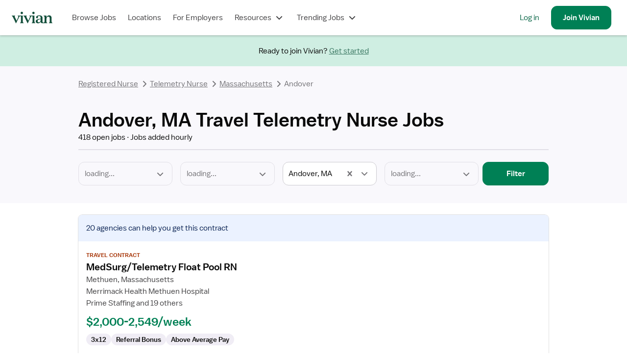

--- FILE ---
content_type: text/html; charset=utf-8
request_url: https://www.vivian.com/nursing/telemetry-nurse/travel/andover-ma/
body_size: 46451
content:
<!DOCTYPE html><html lang="en"><head><meta charSet="utf-8"/><meta name="viewport" content="width=device-width, initial-scale=1.0, viewport-fit=cover"/><title>Travel Telemetry Nurse Jobs in Andover, MA </title><meta name="description" content="Vivian has the best Travel Telemetry Nurse jobs in Andover, MA. Join today and find your next Travel Telemetry Nurse job."/><meta name="image" content="https://www.vivian.com/default-share-image.jpg"/><meta itemProp="name" content="Travel Telemetry Nurse Jobs in Andover, MA "/><meta itemProp="description" content="Vivian has the best Travel Telemetry Nurse jobs in Andover, MA. Join today and find your next Travel Telemetry Nurse job."/><meta itemProp="image" content="https://www.vivian.com/default-share-image.jpg"/><meta name="twitter:card" content="summary"/><meta name="twitter:title" content="Travel Telemetry Nurse Jobs in Andover, MA "/><meta name="twitter:description" content="Find Travel Telemetry Nurse jobs in Andover, MA you&#x27;ll love on Vivian Health."/><meta name="twitter:site" content="@vivianhealthapp"/><meta name="twitter:image:src" content="https://www.vivian.com/default-share-image.jpg"/><meta property="og:title" content="Travel Telemetry Nurse Jobs in Andover, MA "/><meta property="og:description" content="Find Travel Telemetry Nurse jobs in Andover, MA you&#x27;ll love on Vivian Health."/><meta property="og:image" content="https://www.vivian.com/default-share-image.jpg"/><meta property="og:url" content="https://www.vivian.com/nursing/telemetry-nurse/travel/andover-ma/"/><meta property="og:updated_time" content="2026-02-02T00:31:20.000Z"/><meta property="og:site_name" content="Vivian Health"/><meta property="og:type" content="website"/><meta property="fb:app_id" content="1736870763275572"/><link rel="canonical" href="https://www.vivian.com/nursing/telemetry-nurse/travel/andover-ma/"/><meta name="next-head-count" content="22"/><link rel="preconnect" href="https://api.segment.io"/><link rel="preconnect" href="https://cdnjs.cloudflare.com"/><link rel="preload" href="/fonts/balto/balto-book.woff2" as="font" crossorigin=""/><script>window.dataLayer = window.dataLayer || [];</script><script>(function(g){g.CLIENT_APP_CONFIG = {"APP_ENV":"production","APP_VERSION":"d56658c0aecc0c9de2fe0d12141c4cc831c2d1bd","APP_DOMAIN":"www.vivian.com","SEGMENT_KEY":"BQ1Ky2nbFlCq23e6vAgBAkKFcb5FffiM","GTM_CONTAINER_ID":"GTM-TZGSG2P","APPSFLYER_KEY":"79cdf5df-5c49-470f-82f6-b7b27ebafd39"};})(window);</script><script>
  !function(){var analytics=window.analytics=window.analytics||[];if(!analytics.initialize)if(analytics.invoked)window.console&&console.error&&console.error("Segment snippet included twice.");else{analytics.invoked=!0;analytics.methods=["trackSubmit","trackClick","trackLink","trackForm","pageview","identify","reset","group","track","ready","alias","debug","page","once","off","on","addSourceMiddleware","addIntegrationMiddleware","setAnonymousId","addDestinationMiddleware"];analytics.factory=function(e){return function(){var t=Array.prototype.slice.call(arguments);t.unshift(e);analytics.push(t);return analytics}};for(var e=0;e<analytics.methods.length;e++){var key=analytics.methods[e];analytics[key]=analytics.factory(key)}analytics.load=function(key,e){var t=document.createElement("script");t.type="text/javascript";t.async=!0;t.src="https://cdn.segment.com/analytics.js/v1/" + key + "/analytics.min.js";var n=document.getElementsByTagName("script")[0];n.parentNode.insertBefore(t,n);analytics._loadOptions=e};analytics._writeKey="BQ1Ky2nbFlCq23e6vAgBAkKFcb5FffiM";analytics.SNIPPET_VERSION="4.13.2";
  }}();
</script><link rel="preload" href="/_next/static/pages/_app.202204.8cca0fbaa4158cc3.css" as="style"/><link rel="stylesheet" href="/_next/static/pages/_app.202204.8cca0fbaa4158cc3.css" data-n-g=""/><link rel="preload" href="/_next/static/741.202204.ac129247ba406dfe.css" as="style"/><link rel="stylesheet" href="/_next/static/741.202204.ac129247ba406dfe.css" data-n-p=""/><link rel="preload" href="/_next/static/5342.202204.f999d3cf037130b2.css" as="style"/><link rel="stylesheet" href="/_next/static/5342.202204.f999d3cf037130b2.css" data-n-p=""/><link rel="preload" href="/_next/static/pages/%5BseoPageLevel1%5D/%5BseoPageLevel2%5D/%5BseoPageLevel3%5D/%5BseoPageLevel4%5D.202204.0b28fd1309d84b81.css" as="style"/><link rel="stylesheet" href="/_next/static/pages/%5BseoPageLevel1%5D/%5BseoPageLevel2%5D/%5BseoPageLevel3%5D/%5BseoPageLevel4%5D.202204.0b28fd1309d84b81.css" data-n-p=""/><noscript data-n-css=""></noscript><script defer="" nomodule="" src="/_next/static/chunks/polyfills-c67a75d1b6f99dc8.js"></script><script src="/_next/static/chunks/webpack-8dc99b4af333811d.js" defer=""></script><script src="/_next/static/chunks/framework-09f3afa64952aba4.js" defer=""></script><script src="/_next/static/chunks/main-9948fde3385886d5.js" defer=""></script><script src="/_next/static/chunks/pages/_app-34627c74015888bd.js" defer=""></script><script src="/_next/static/chunks/7530-860a1875550ed5e1.js" defer=""></script><script src="/_next/static/chunks/5971-9f0844514d882ade.js" defer=""></script><script src="/_next/static/chunks/8109-419af6924bc5fd6d.js" defer=""></script><script src="/_next/static/chunks/9513-53df87736a19e5d5.js" defer=""></script><script src="/_next/static/chunks/917-31be51f7709d71bd.js" defer=""></script><script src="/_next/static/chunks/9978-6af0780993db192f.js" defer=""></script><script src="/_next/static/chunks/5793-081c54b150a0ae84.js" defer=""></script><script src="/_next/static/chunks/9447-aa51cc688fdc5759.js" defer=""></script><script src="/_next/static/chunks/8921-6a77d0a9821aa1e7.js" defer=""></script><script src="/_next/static/chunks/6661-b03a27d86571e2ac.js" defer=""></script><script src="/_next/static/chunks/8133-3836c0aef6c8ee64.js" defer=""></script><script src="/_next/static/chunks/741-0b2e42e460d46041.js" defer=""></script><script src="/_next/static/chunks/2752-5231b4fcb292835e.js" defer=""></script><script src="/_next/static/chunks/7698-1149c9bff25bcda2.js" defer=""></script><script src="/_next/static/chunks/1386-8a6e8fe98f217296.js" defer=""></script><script src="/_next/static/chunks/891-3cc895c03ae92d10.js" defer=""></script><script src="/_next/static/chunks/9180-0f8beb02057216e8.js" defer=""></script><script src="/_next/static/chunks/7441-3c10656af3fa6ec7.js" defer=""></script><script src="/_next/static/chunks/797-f07e32c3fc4f2c05.js" defer=""></script><script src="/_next/static/chunks/393-8c55311cf15d0b65.js" defer=""></script><script src="/_next/static/chunks/202-65634e690a447c1e.js" defer=""></script><script src="/_next/static/chunks/6198-606bc3ec0bd5fc3e.js" defer=""></script><script src="/_next/static/chunks/6050-af357db4f9d52bae.js" defer=""></script><script src="/_next/static/chunks/pages/%5BseoPageLevel1%5D/%5BseoPageLevel2%5D/%5BseoPageLevel3%5D/%5BseoPageLevel4%5D-85a93474dbccaba8.js" defer=""></script><script src="/_next/static/d56658c0aecc0c9de2fe0d12141c4cc831c2d1bd/_buildManifest.js" defer=""></script><script src="/_next/static/d56658c0aecc0c9de2fe0d12141c4cc831c2d1bd/_ssgManifest.js" defer=""></script><style id="jss-server-side">html {
  box-sizing: border-box;
  -webkit-font-smoothing: auto;
  -moz-osx-font-smoothing: auto;
}
*, *::before, *::after {
  box-sizing: inherit;
}
strong, b {
  font-weight: 700;
}
body {
  color: rgba(0, 0, 0, 0.87);
  margin: 0;
  font-size: 16px;
  font-family: 'Balto', sans-serif;
  font-weight: 400;
  line-height: 1.43;
  background-color: #FFFFFF;
}
@media print {
  body {
    background-color: #fff;
  }
}
  body::backdrop {
    background-color: #fafafa;
  }
@font-face {
  font-family: Balto;
  font-style: normal;
  font-display: swap;
  font-weight: 400;
  src: 
      local('Balto Book'),
      local('Balto-Book'),
      url('/fonts/balto/balto-book.woff2') format('woff2')
    ;
}
@font-face {
  font-family: Balto;
  font-style: normal;
  font-display: swap;
  font-weight: 600;
  src: 
      local('Balto Medium'),
      local('Balto-Medium'),
      url('/fonts/balto/balto-medium.woff2') format('woff2')
    ;
}
@font-face {
  font-family: Spezia;
  font-style: normal;
  font-display: swap;
  font-weight: 400;
  src: 
      local('Spezia Book'),
      local('Spezia-Book'),
      url('/fonts/spezia/spezia-book.woff') format('woff')
    ;
}
@font-face {
  font-family: Spezia;
  font-style: normal;
  font-display: swap;
  font-weight: 600;
  src: 
      local('Spezia Regular'),
      local('Spezia-Regular'),
      url('/fonts/spezia/spezia-regular.woff') format('woff')
    ;
}
@font-face {
  font-family: Spezia;
  font-style: italic;
  font-display: swap;
  font-weight: 600;
  src: 
      local('Spezia Regular Italic'),
      local('Spezia-Regular-Italic'),
      url('/fonts/spezia/spezia-regular-italic.woff2') format('woff2')
    ;
}
  .MuiDrawer-docked {
    flex: 0 0 auto;
  }
  .MuiDrawer-paper {
    top: 0;
    flex: 1 0 auto;
    height: 100%;
    display: flex;
    outline: 0;
    z-index: 1200;
    position: fixed;
    overflow-y: auto;
    flex-direction: column;
    -webkit-overflow-scrolling: touch;
  }
  .MuiDrawer-paperAnchorLeft {
    left: 0;
    right: auto;
  }
  .MuiDrawer-paperAnchorRight {
    left: auto;
    right: 0;
  }
  .MuiDrawer-paperAnchorTop {
    top: 0;
    left: 0;
    right: 0;
    bottom: auto;
    height: auto;
    max-height: 100%;
  }
  .MuiDrawer-paperAnchorBottom {
    top: auto;
    left: 0;
    right: 0;
    bottom: 0;
    height: auto;
    max-height: 100%;
  }
  .MuiDrawer-paperAnchorDockedLeft {
    border-right: 1px solid rgba(0, 0, 0, 0.12);
  }
  .MuiDrawer-paperAnchorDockedTop {
    border-bottom: 1px solid rgba(0, 0, 0, 0.12);
  }
  .MuiDrawer-paperAnchorDockedRight {
    border-left: 1px solid rgba(0, 0, 0, 0.12);
  }
  .MuiDrawer-paperAnchorDockedBottom {
    border-top: 1px solid rgba(0, 0, 0, 0.12);
  }</style></head><body style="display:block"><div class="fs-unmask"><div id="__next" data-reactroot=""><div class="NwB0tEDHZCkDx5Qd tHuD1W4SRjMaNz4D"><header class="LR6wnVQWvQcvgEya main-header"><nav class="iFio2KvRhg43V3Is" role="navigation" data-qa="Navigation Bar"><div class="H_7_Pba4dcyXbgkY"><a class="pkTJ3BEgT7E_lbxH" href="/"><img alt="Vivian Health" src="[data-uri]" class="bGOD9xy88WMTxO0C"/></a></div><div class="EdXFKb35pmIyxeFF"><ul class="gpSlPIXce00DwB_a"><li class="JxKT5yBwPnkodPH3 GyDS40zcipc5hYpx"><a href="/browse-jobs/landing" class="MNYDRtWEVUn11Cmm">Browse Jobs</a></li><li class="JxKT5yBwPnkodPH3 GyDS40zcipc5hYpx"><a class="MNYDRtWEVUn11Cmm" href="/explore/">Locations</a></li><li class="JxKT5yBwPnkodPH3 GyDS40zcipc5hYpx"><a href="https://hire.vivian.com/" data-qa="For Healthcare Employers Desktop Link" class="MNYDRtWEVUn11Cmm">For Employers</a></li><li class="JxKT5yBwPnkodPH3 GyDS40zcipc5hYpx"><button type="button" aria-haspopup="true" aria-expanded="false" class="MNYDRtWEVUn11Cmm">Resources<svg class="l9y43aSdncYiYnoy" aria-hidden="true" role="presentation" focusable="false" style="font-size:1.5rem;width:1em;height:1em" viewBox="0 0 24 24"><path fill-rule="evenodd" clip-rule="evenodd" d="M7 8.58578L12 13.5858L17 8.58578L18.4142 10L12.7071 15.7071C12.3166 16.0976 11.6834 16.0976 11.2929 15.7071L5.58578 10L7 8.58578Z" fill="currentColor"></path></svg></button></li><li class="JxKT5yBwPnkodPH3 GyDS40zcipc5hYpx"><button type="button" aria-haspopup="true" aria-expanded="false" class="MNYDRtWEVUn11Cmm">Trending Jobs<svg class="l9y43aSdncYiYnoy" aria-hidden="true" role="presentation" focusable="false" style="font-size:1.5rem;width:1em;height:1em" viewBox="0 0 24 24"><path fill-rule="evenodd" clip-rule="evenodd" d="M7 8.58578L12 13.5858L17 8.58578L18.4142 10L12.7071 15.7071C12.3166 16.0976 11.6834 16.0976 11.2929 15.7071L5.58578 10L7 8.58578Z" fill="currentColor"></path></svg></button></li></ul><ul class="_n3GdYqSf4wfl9xX Ryht5Az9_PcgtXlZ"><li class="JxKT5yBwPnkodPH3 gTJgz0B_b_8PupAN"><a href="/auth" data-qa="NavBar Desktop Log In Button">Log in</a></li><li class="JxKT5yBwPnkodPH3 DSzHFVNE4Sk9zim7"><a class="qpGbRLXW0SUQBcNV sEEe9nKSco1wGzcD _ybjSvlOoxs69fUY cRqatTF9VMY0AuJ6 H3TtnzjWHioHpvHR k37L9FxMUxcGA9i4" tabindex="0" data-qa="NavBar Desktop Sign Up Button" href="/register/"><span>Join <!-- -->Vivian</span></a></li></ul></div><button class="omEfYRHsce0BfA8K _ALdf4vHg0W5dbsS qpGbRLXW0SUQBcNV TMOG_twemf0tSc6h VHIKf6RuiWMEDlkr cRqatTF9VMY0AuJ6 H3TtnzjWHioHpvHR nTlWxsL932koLh8w" type="button" data-qa="Open Drawer Button" aria-label="open drawer"><span class="nBnEjDfZN14DmjJI"><img src="[data-uri]" alt="menu icon"/></span><span></span></button></nav></header><div class="IfLu0bkI3zgKI4nl nprogress-target-container"></div><main id="core-layout-main" class="xYDIROUCSagNzGew"><div class="lUDhetWshw8YHvp7"><span class="ie0Elt71gpzzzuay HHdhaH7FiwdaQVaG prZaB673FkrcF4Xg Kvjug3f7oQU0D8fq">Ready to join Vivian?<!-- --> <a class="dRezWai8LoYfSfI7" href="/register/">Get started</a></span></div><div class="ugenV1lN9UIRrUjD ZlITCLcDnMEoULv5"><header class="hebbIQk5dt8G7cCg vK16XIHUsaEVB3oI"><div class="CTgkbLcECHg0NwM2"><script type="application/ld+json">{"@context":"https://schema.org/","@type":"BreadcrumbList","itemListElement":[{"@type":"ListItem","position":1,"name":"Registered Nurse","item":"https://www.vivian.com/nursing/travel/"},{"@type":"ListItem","position":2,"name":"Telemetry Nurse","item":"https://www.vivian.com/nursing/telemetry-nurse/travel/"},{"@type":"ListItem","position":3,"name":"Massachusetts","item":"https://www.vivian.com/nursing/telemetry-nurse/travel/massachusetts/"}]}</script><nav aria-label="Breadcrumbs" class="twY_9cP_rMg7ZzHK"><ol class="pmTbVaIcREU6mpQ4"><li class="bLhMV3c9lZMk_JFb"><a href="/nursing/travel/" aria-disabled="false" class="KYvVw1oQe742tDtk Tzra5ucwmHQDBQo0 JBgxF4YjAzAIAveL rjFkJ823xMoJlZER izBTT_iHCgYikFN2 BvwvOmP3brcWUciq fAUu3UqHgEsHta2U"><svg class="ZafD8ybN594L9uYO" aria-hidden="true" role="presentation" focusable="false" style="font-size:1.5rem;width:1em;height:1em" viewBox="0 0 24 24"><path fill-rule="evenodd" clip-rule="evenodd" d="M14.4142 7L9.41421 12L14.4142 17L13 18.4142L7.29289 12.7071C6.90237 12.3166 6.90237 11.6834 7.29289 11.2929L13 5.58578L14.4142 7Z" fill="currentColor"></path></svg>Registered Nurse</a><svg class="Oi7Mvy9A4CgeVsX2" aria-hidden="true" role="presentation" focusable="false" style="color:#757478;font-size:1.5rem;width:1em;height:1em" viewBox="0 0 24 24"><path fill-rule="evenodd" clip-rule="evenodd" d="M9.58579 17L14.5858 12L9.58578 7L11 5.58578L16.7071 11.2929C17.0976 11.6834 17.0976 12.3166 16.7071 12.7071L11 18.4142L9.58579 17Z" fill="currentColor"></path></svg></li><li class="bLhMV3c9lZMk_JFb"><a href="/nursing/telemetry-nurse/travel/" aria-disabled="false" class="KYvVw1oQe742tDtk Tzra5ucwmHQDBQo0 JBgxF4YjAzAIAveL rjFkJ823xMoJlZER izBTT_iHCgYikFN2 BvwvOmP3brcWUciq fAUu3UqHgEsHta2U"><svg class="ZafD8ybN594L9uYO" aria-hidden="true" role="presentation" focusable="false" style="font-size:1.5rem;width:1em;height:1em" viewBox="0 0 24 24"><path fill-rule="evenodd" clip-rule="evenodd" d="M14.4142 7L9.41421 12L14.4142 17L13 18.4142L7.29289 12.7071C6.90237 12.3166 6.90237 11.6834 7.29289 11.2929L13 5.58578L14.4142 7Z" fill="currentColor"></path></svg>Telemetry Nurse</a><svg class="Oi7Mvy9A4CgeVsX2" aria-hidden="true" role="presentation" focusable="false" style="color:#757478;font-size:1.5rem;width:1em;height:1em" viewBox="0 0 24 24"><path fill-rule="evenodd" clip-rule="evenodd" d="M9.58579 17L14.5858 12L9.58578 7L11 5.58578L16.7071 11.2929C17.0976 11.6834 17.0976 12.3166 16.7071 12.7071L11 18.4142L9.58579 17Z" fill="currentColor"></path></svg></li><li class="bLhMV3c9lZMk_JFb XG0_Uc0PmoUeUo2V"><a href="/nursing/telemetry-nurse/travel/massachusetts/" aria-disabled="false" class="KYvVw1oQe742tDtk Tzra5ucwmHQDBQo0 JBgxF4YjAzAIAveL rjFkJ823xMoJlZER izBTT_iHCgYikFN2 BvwvOmP3brcWUciq fAUu3UqHgEsHta2U"><svg class="ZafD8ybN594L9uYO" aria-hidden="true" role="presentation" focusable="false" style="font-size:1.5rem;width:1em;height:1em" viewBox="0 0 24 24"><path fill-rule="evenodd" clip-rule="evenodd" d="M14.4142 7L9.41421 12L14.4142 17L13 18.4142L7.29289 12.7071C6.90237 12.3166 6.90237 11.6834 7.29289 11.2929L13 5.58578L14.4142 7Z" fill="currentColor"></path></svg>Massachusetts</a><svg class="Oi7Mvy9A4CgeVsX2" aria-hidden="true" role="presentation" focusable="false" style="color:#757478;font-size:1.5rem;width:1em;height:1em" viewBox="0 0 24 24"><path fill-rule="evenodd" clip-rule="evenodd" d="M9.58579 17L14.5858 12L9.58578 7L11 5.58578L16.7071 11.2929C17.0976 11.6834 17.0976 12.3166 16.7071 12.7071L11 18.4142L9.58579 17Z" fill="currentColor"></path></svg></li><li aria-current="page" class="bLhMV3c9lZMk_JFb"><span class="ie0Elt71gpzzzuay HHdhaH7FiwdaQVaG KbNBRPlkWk0_CkNn Kvjug3f7oQU0D8fq BvwvOmP3brcWUciq"><svg class="ZafD8ybN594L9uYO" aria-hidden="true" role="presentation" focusable="false" style="font-size:1.5rem;width:1em;height:1em" viewBox="0 0 24 24"><path fill-rule="evenodd" clip-rule="evenodd" d="M14.4142 7L9.41421 12L14.4142 17L13 18.4142L7.29289 12.7071C6.90237 12.3166 6.90237 11.6834 7.29289 11.2929L13 5.58578L14.4142 7Z" fill="currentColor"></path></svg>Andover</span></li></ol></nav></div><div class="F68pJAG3AYyWyrrH" data-qa="Page Title"><h1 class="ie0Elt71gpzzzuay fA3o39lWcQEI_Hwh prZaB673FkrcF4Xg YgzpxfWj8LUTipN8 GSGxwoS8a0htgx87">Andover, MA Travel Telemetry Nurse Jobs</h1><section><ul class="ie0Elt71gpzzzuay HHdhaH7FiwdaQVaG prZaB673FkrcF4Xg Kvjug3f7oQU0D8fq GSGxwoS8a0htgx87 MzRPXj_0zKw9d1M7"><li class="n2_JOYS9fg8M1tGr"><span class="bpW5SI_eRWsiyaIl" aria-hidden="true"></span>418 open jobs</li><li class="n2_JOYS9fg8M1tGr"><span class="bpW5SI_eRWsiyaIl" aria-hidden="true"></span>Jobs added hourly</li></ul><hr class="L7WFQXeJbv0K4tj5"/><div class="s7BrAfkBv80VsgS1"><button class="rX3W9nmlmxUSQSgc qpGbRLXW0SUQBcNV sEEe9nKSco1wGzcD lvgoiwG10qocSljN cRqatTF9VMY0AuJ6 H3TtnzjWHioHpvHR k37L9FxMUxcGA9i4" type="button"><svg class="ztY7Kyl1l0smHomY" aria-hidden="true" role="presentation" focusable="false" style="font-size:1.5rem;width:1em;height:1em" viewBox="0 0 24 24"><path d="M18 10V8H6V10H18Z" fill="currentColor"></path><path d="M16.5 11.5V13.5H7.5V11.5H16.5Z" fill="currentColor"></path><path d="M15 17V15H9V17H15Z" fill="currentColor"></path><path fill-rule="evenodd" clip-rule="evenodd" d="M12 0C5.37258 0 0 5.37258 0 12C0 18.6274 5.37258 24 12 24C18.6274 24 24 18.6274 24 12C24 5.37258 18.6274 0 12 0ZM2 12C2 6.47715 6.47715 2 12 2C17.5228 2 22 6.47715 22 12C22 17.5228 17.5228 22 12 22C6.47715 22 2 17.5228 2 12Z" fill="currentColor"></path></svg><span>Filters</span></button><div class="dYzORzr6atQn5nJr"><div id="search-filter"><div class=""><div><form class="epK_x3CDdE0siq3c"><div class="rwimdeNk280Wr1sO"><div class="E1JUWsjcT4MysRU9 LRy6xofVnokI68Hb"><div class="zAqcXiMXr907A17x LRy6xofVnokI68Hb"><label class="UIIpeq5jl482FgnI _hWGDXC50CMzgYTI" for="discipline"><div class="_kZWdk2lbczLdpZx"><span class="aruuK1FwgE5lArLP">Discipline</span></div></label><div class="NZ20eh0SAWAh7vNx XYKelsUv70BzQzxh"><select disabled="" aria-invalid="false" id="discipline" data-qa="Discipline Select" class="yrKAZK_8pw1tDMCD xY6Aqb5z8Y05FgQc iFKsMpj4U9QE5_Lw Q6B4NLOjn1AWNutd" aria-describedby="discipline__helperText" aria-required="false"><option selected="" class="rOEqAbE59aMM2Fwx" value="loading..." disabled="" hidden="">loading...</option></select><svg class="HcsflZRO8JUqtB2b" aria-hidden="true" role="presentation" focusable="false" style="color:#757478;font-size:1.5rem;width:1em;height:1em" viewBox="0 0 24 24"><path fill-rule="evenodd" clip-rule="evenodd" d="M7 8.58578L12 13.5858L17 8.58578L18.4142 10L12.7071 15.7071C12.3166 16.0976 11.6834 16.0976 11.2929 15.7071L5.58578 10L7 8.58578Z" fill="currentColor"></path></svg></div></div></div></div><div class="yRTWFzm71FsbfyfH"><div class="E1JUWsjcT4MysRU9"><div class="zAqcXiMXr907A17x"><label class="UIIpeq5jl482FgnI _hWGDXC50CMzgYTI" for="specialty"><div class="_kZWdk2lbczLdpZx"><span class="aruuK1FwgE5lArLP">Specialty</span></div></label><div class="NZ20eh0SAWAh7vNx"><select aria-invalid="false" id="specialty" data-qa="Specialty Select" class="yrKAZK_8pw1tDMCD xY6Aqb5z8Y05FgQc iFKsMpj4U9QE5_Lw" aria-describedby="specialty__helperText" aria-required="false"><option class="rOEqAbE59aMM2Fwx" value="Specialty">Specialty</option></select><svg class="HcsflZRO8JUqtB2b" aria-hidden="true" role="presentation" focusable="false" style="color:#757478;font-size:1.5rem;width:1em;height:1em" viewBox="0 0 24 24"><path fill-rule="evenodd" clip-rule="evenodd" d="M7 8.58578L12 13.5858L17 8.58578L18.4142 10L12.7071 15.7071C12.3166 16.0976 11.6834 16.0976 11.2929 15.7071L5.58578 10L7 8.58578Z" fill="currentColor"></path></svg></div></div><div data-qa="Error Text" class="rWfrdbmUOiJE5tYW" id="specialty__helperText"></div></div></div><div class="yRTWFzm71FsbfyfH"><div class="E1JUWsjcT4MysRU9 LRy6xofVnokI68Hb"><div class="zAqcXiMXr907A17x LRy6xofVnokI68Hb"><label class="UIIpeq5jl482FgnI" for="location"><div class="_kZWdk2lbczLdpZx"></div></label><div class="NZ20eh0SAWAh7vNx XYKelsUv70BzQzxh"><input type="text" id="location" placeholder="Loading..." value="" maxLength="255" aria-describedby="helperText-location" class="yrKAZK_8pw1tDMCD xY6Aqb5z8Y05FgQc" disabled="" aria-invalid="false"/></div></div><div data-qa="Error Text" class="rWfrdbmUOiJE5tYW" id="helperText-location"></div></div></div><div class="yRTWFzm71FsbfyfH"><div class="E1JUWsjcT4MysRU9"><div class="zAqcXiMXr907A17x"><label class="UIIpeq5jl482FgnI _hWGDXC50CMzgYTI" for="employmentType"><div class="_kZWdk2lbczLdpZx"><span class="aruuK1FwgE5lArLP">Employment Type<!-- --> <span class="FpJwPvPcHhcn5gE7"><span class="aruuK1FwgE5lArLP">Required</span><span aria-hidden="true">*</span></span></span></div></label><div class="NZ20eh0SAWAh7vNx"><select aria-invalid="false" id="employmentType" required="" class="yrKAZK_8pw1tDMCD xY6Aqb5z8Y05FgQc iFKsMpj4U9QE5_Lw Q6B4NLOjn1AWNutd" aria-describedby="employmentType__helperText" aria-required="true"><option selected="" class="rOEqAbE59aMM2Fwx" value="Employment Type">Employment Type</option></select><svg class="HcsflZRO8JUqtB2b" aria-hidden="true" role="presentation" focusable="false" style="color:#757478;font-size:1.5rem;width:1em;height:1em" viewBox="0 0 24 24"><path fill-rule="evenodd" clip-rule="evenodd" d="M7 8.58578L12 13.5858L17 8.58578L18.4142 10L12.7071 15.7071C12.3166 16.0976 11.6834 16.0976 11.2929 15.7071L5.58578 10L7 8.58578Z" fill="currentColor"></path></svg></div></div><div data-qa="Error Text" class="rWfrdbmUOiJE5tYW" id="employmentType__helperText"></div></div></div><div><button class="qpGbRLXW0SUQBcNV sEEe9nKSco1wGzcD _ybjSvlOoxs69fUY cRqatTF9VMY0AuJ6 H3TtnzjWHioHpvHR wCp8SM1Y6c_MMJsu k37L9FxMUxcGA9i4" type="submit" data-qa="Search Button"><span>Filter</span></button></div></form></div></div></div></div></div></section></div></header><div class="ivAQZRT0f7w8b6gf"><main class="E2MgW0LhEg2G88lY"><section class="HoDYedNVfMCStIV5"><div class="CTgkbLcECHg0NwM2"><section class="viKQCBACOgEMXTQ4"><div class="zLKnSoDcPThAYjow" data-qa="Recently Filled Jobs"><div><div data-qa="Job Card Wrapper" class="MXElOa4UCc_Ru0G6 ILrJGUN7IjsfHNms C52oe4N6WcMQNerG"><div class="IOD0_yKhhXoGUKmU p0iySpnMyeENXF4F"><a class="YOBo8PENvEh5MsjE" data-qa="Job Card" data-cta="View job details for MedSurg/Telemetry Float Pool RN" href="/job/v/0q5pa2d8AlC0JMM0J/#algflw=SEO%20Page%20-%20Main%20Results&amp;"><span class="aruuK1FwgE5lArLP">View job details for MedSurg/Telemetry Float Pool RN</span></a><div class=""><div class="u81RCsc7dikCljkC AC0mB5Kg7KEkVecK" style="background-color:#EBF2FF;color:#0A2252"><div>20 agencies<!-- --> can help you get this contract</div></div></div><div class="EewTXbG3eusp76sb"><span class="ie0Elt71gpzzzuay WM4xMSKXyIUZhuTh eh4_ZqPYB4bk0OrP YgzpxfWj8LUTipN8 zDEDFEWQ4wxDIevL">Travel Contract</span><div><h3 class="ie0Elt71gpzzzuay DCHLNFqP42Io0EMT prZaB673FkrcF4Xg YgzpxfWj8LUTipN8 GSGxwoS8a0htgx87 hGEfDrHB7wH6IeNe" data-qa="Job Title">MedSurg/Telemetry Float Pool RN</h3></div><ul class="c_FxKz8AIPtgy5jW"><li class="ie0Elt71gpzzzuay HHdhaH7FiwdaQVaG Ro1Cu7oKdYQmh_dO Kvjug3f7oQU0D8fq GSGxwoS8a0htgx87">Methuen, Massachusetts</li><li class="ie0Elt71gpzzzuay HHdhaH7FiwdaQVaG Ro1Cu7oKdYQmh_dO Kvjug3f7oQU0D8fq GSGxwoS8a0htgx87">Merrimack Health Methuen Hospital</li><li class="ie0Elt71gpzzzuay HHdhaH7FiwdaQVaG Ro1Cu7oKdYQmh_dO Kvjug3f7oQU0D8fq GSGxwoS8a0htgx87">Prime Staffing and 19 others</li></ul><div class="YGuRnjM5twjpaTUO"><h3 class="h6tJS1jUZTwu1uL6">$2,000-2,549/week</h3></div><div class="uX0lFIDFgw07SlQF"><div class="JqegwCTAT9QVOVKI qsopA7056iw6_LnF PoXhTUPAVMmqXJ9I wDQFk2KR7vIkvg1I HMFLfWBd5DYcawtZ Q1UHY0MONyE0XDQB EOnH42dg64s0_2K1">3x12</div><div class="JqegwCTAT9QVOVKI qsopA7056iw6_LnF PoXhTUPAVMmqXJ9I wDQFk2KR7vIkvg1I HMFLfWBd5DYcawtZ Q1UHY0MONyE0XDQB EOnH42dg64s0_2K1">Referral Bonus</div><div class="JqegwCTAT9QVOVKI qsopA7056iw6_LnF PoXhTUPAVMmqXJ9I wDQFk2KR7vIkvg1I HMFLfWBd5DYcawtZ Q1UHY0MONyE0XDQB EOnH42dg64s0_2K1">Above Average Pay</div></div></div><div class="AkG4fBw93ZAsqRra"><div class="yLKOlaRBwgkejsff"><div style="flex-direction:row;display:flex;gap:10px"><a class="qpGbRLXW0SUQBcNV sEEe9nKSco1wGzcD _ybjSvlOoxs69fUY cRqatTF9VMY0AuJ6 H3TtnzjWHioHpvHR wCp8SM1Y6c_MMJsu k37L9FxMUxcGA9i4" tabindex="0" data-cta="I&#x27;m interested" data-qa="CTA Button" data-default-cta="Clicked Job CTA Button" href="/n/apply/job/13203-35688034/?stepper_apply_flow=true#algflw=SEO%20Page%20-%20Main%20Results&amp;"><span>I&#x27;m interested</span></a><a class="qpGbRLXW0SUQBcNV YCvgS040jAgA0S38 lvgoiwG10qocSljN cRqatTF9VMY0AuJ6 H3TtnzjWHioHpvHR wCp8SM1Y6c_MMJsu k37L9FxMUxcGA9i4" tabindex="0" data-cta="Compare offers" data-qa="CTA Button" data-default-cta="Clicked Job CTA Button" href="/job/v/0q5pa2d8AlC0JMM0J/#algflw=SEO%20Page%20-%20Main%20Results&amp;"><span>Compare offers</span></a></div></div><section class="D5m2fxouqVo7kSj7"><div class="bjsZ4G32XY0Z7ETR"><div class="vw6rAIlLjxwCenih"><span class="ie0Elt71gpzzzuay WM4xMSKXyIUZhuTh Ro1Cu7oKdYQmh_dO Kvjug3f7oQU0D8fq">Posted </span><span class="ie0Elt71gpzzzuay WM4xMSKXyIUZhuTh prZaB673FkrcF4Xg YgzpxfWj8LUTipN8">20 hours ago</span></div><svg aria-hidden="true" role="presentation" focusable="false" style="color:#414042;font-size:1rem;width:1em;height:1em" viewBox="0 0 24 24"><path d="M12 9C10.3431 9 9 10.3431 9 12C9 13.6569 10.3431 15 12 15C13.6569 15 15 13.6569 15 12C15 10.3431 13.6569 9 12 9Z" fill="currentColor"></path></svg><div class="_ugVQ6kYj10BJxHi"><svg aria-hidden="true" role="presentation" focusable="false" style="color:#414042;font-size:1rem;width:1em;height:1em" viewBox="0 0 24 24"><path fill-rule="evenodd" clip-rule="evenodd" d="M1 12C1 5.92487 5.92487 1 12 1C18.0751 1 23 5.92487 23 12C23 18.0751 18.0751 23 12 23C5.92487 23 1 18.0751 1 12ZM11.8742 17.4857L17.3598 7.61154L15.6115 6.64026L10.6525 15.5665L7.72268 13.6133L6.61328 15.2774L10.4453 17.8321C10.6777 17.987 10.9642 18.0377 11.2356 17.9719C11.507 17.9061 11.7386 17.7298 11.8742 17.4857Z" fill="currentColor"></path></svg><span class="ie0Elt71gpzzzuay WM4xMSKXyIUZhuTh Ro1Cu7oKdYQmh_dO Kvjug3f7oQU0D8fq MuufnNu038_hyZbT"> Verified</span></div></div></section></div></div></div></div><div><div data-qa="Job Card Wrapper" class="MXElOa4UCc_Ru0G6 ILrJGUN7IjsfHNms C52oe4N6WcMQNerG"><div class="IOD0_yKhhXoGUKmU p0iySpnMyeENXF4F"><a class="YOBo8PENvEh5MsjE" data-qa="Job Card" data-cta="View job details for MedSurg/Telemetry Float Pool RN" href="/job/953-290632/#algflw=SEO%20Page%20-%20Main%20Results&amp;"><span class="aruuK1FwgE5lArLP">View job details for MedSurg/Telemetry Float Pool RN</span></a><div class="EewTXbG3eusp76sb"><span class="ie0Elt71gpzzzuay WM4xMSKXyIUZhuTh eh4_ZqPYB4bk0OrP YgzpxfWj8LUTipN8 zDEDFEWQ4wxDIevL">Travel Contract</span><div><h3 class="ie0Elt71gpzzzuay DCHLNFqP42Io0EMT prZaB673FkrcF4Xg YgzpxfWj8LUTipN8 GSGxwoS8a0htgx87 hGEfDrHB7wH6IeNe" data-qa="Job Title">MedSurg/Telemetry Float Pool RN</h3></div><ul class="c_FxKz8AIPtgy5jW"><li class="ie0Elt71gpzzzuay HHdhaH7FiwdaQVaG Ro1Cu7oKdYQmh_dO Kvjug3f7oQU0D8fq GSGxwoS8a0htgx87">Methuen, MA</li><li class="ie0Elt71gpzzzuay HHdhaH7FiwdaQVaG Ro1Cu7oKdYQmh_dO Kvjug3f7oQU0D8fq GSGxwoS8a0htgx87">LeaderStat</li><li class="ie0Elt71gpzzzuay HHdhaH7FiwdaQVaG Ro1Cu7oKdYQmh_dO Kvjug3f7oQU0D8fq GSGxwoS8a0htgx87">3x12 hrs</li><li class="ie0Elt71gpzzzuay HHdhaH7FiwdaQVaG Ro1Cu7oKdYQmh_dO Kvjug3f7oQU0D8fq GSGxwoS8a0htgx87">Referral Bonus</li></ul><div class="YGuRnjM5twjpaTUO"><h3 class="h6tJS1jUZTwu1uL6">$2,549/week</h3></div><div class="uX0lFIDFgw07SlQF"><div class="JqegwCTAT9QVOVKI qsopA7056iw6_LnF PoXhTUPAVMmqXJ9I wDQFk2KR7vIkvg1I HMFLfWBd5DYcawtZ Q1UHY0MONyE0XDQB EOnH42dg64s0_2K1">3x12</div><div class="JqegwCTAT9QVOVKI qsopA7056iw6_LnF PoXhTUPAVMmqXJ9I wDQFk2KR7vIkvg1I HMFLfWBd5DYcawtZ Q1UHY0MONyE0XDQB EOnH42dg64s0_2K1">Referral Bonus</div><div class="JqegwCTAT9QVOVKI qsopA7056iw6_LnF PoXhTUPAVMmqXJ9I wDQFk2KR7vIkvg1I HMFLfWBd5DYcawtZ Q1UHY0MONyE0XDQB EOnH42dg64s0_2K1">Above Average Pay</div></div></div><div class="AkG4fBw93ZAsqRra"><div class="yLKOlaRBwgkejsff"><div class="OvOWGj49SEj3Ov5C"><a class="qpGbRLXW0SUQBcNV sEEe9nKSco1wGzcD _ybjSvlOoxs69fUY cRqatTF9VMY0AuJ6 H3TtnzjWHioHpvHR wCp8SM1Y6c_MMJsu k37L9FxMUxcGA9i4" tabindex="0" data-cta="I&#x27;m interested" data-qa="CTA Button" data-default-cta="Clicked Job CTA Button" href="/n/apply/job/953-290632/?stepper_apply_flow=true#algflw=SEO%20Page%20-%20Main%20Results&amp;"><span>Apply now</span></a></div></div><section class="D5m2fxouqVo7kSj7"><div class="bjsZ4G32XY0Z7ETR"><div class="vw6rAIlLjxwCenih"><span class="ie0Elt71gpzzzuay WM4xMSKXyIUZhuTh Ro1Cu7oKdYQmh_dO Kvjug3f7oQU0D8fq">Posted </span><span class="ie0Elt71gpzzzuay WM4xMSKXyIUZhuTh prZaB673FkrcF4Xg YgzpxfWj8LUTipN8">4 days ago</span></div><svg aria-hidden="true" role="presentation" focusable="false" style="color:#414042;font-size:1rem;width:1em;height:1em" viewBox="0 0 24 24"><path d="M12 9C10.3431 9 9 10.3431 9 12C9 13.6569 10.3431 15 12 15C13.6569 15 15 13.6569 15 12C15 10.3431 13.6569 9 12 9Z" fill="currentColor"></path></svg><div class="_ugVQ6kYj10BJxHi"><svg aria-hidden="true" role="presentation" focusable="false" style="color:#414042;font-size:1rem;width:1em;height:1em" viewBox="0 0 24 24"><path fill-rule="evenodd" clip-rule="evenodd" d="M1 12C1 5.92487 5.92487 1 12 1C18.0751 1 23 5.92487 23 12C23 18.0751 18.0751 23 12 23C5.92487 23 1 18.0751 1 12ZM11.8742 17.4857L17.3598 7.61154L15.6115 6.64026L10.6525 15.5665L7.72268 13.6133L6.61328 15.2774L10.4453 17.8321C10.6777 17.987 10.9642 18.0377 11.2356 17.9719C11.507 17.9061 11.7386 17.7298 11.8742 17.4857Z" fill="currentColor"></path></svg><span class="ie0Elt71gpzzzuay WM4xMSKXyIUZhuTh Ro1Cu7oKdYQmh_dO Kvjug3f7oQU0D8fq MuufnNu038_hyZbT"> Verified</span></div></div></section></div></div></div></div><div><div data-qa="Job Card Wrapper" class="MXElOa4UCc_Ru0G6 ILrJGUN7IjsfHNms C52oe4N6WcMQNerG"><div class="IOD0_yKhhXoGUKmU p0iySpnMyeENXF4F"><a class="YOBo8PENvEh5MsjE" data-qa="Job Card" data-cta="View job details for Medical-Surgical Telemetry Nurse" href="/job/13203-35654603/#algflw=SEO%20Page%20-%20Main%20Results&amp;"><span class="aruuK1FwgE5lArLP">View job details for Medical-Surgical Telemetry Nurse</span></a><div class="EewTXbG3eusp76sb"><span class="ie0Elt71gpzzzuay WM4xMSKXyIUZhuTh eh4_ZqPYB4bk0OrP YgzpxfWj8LUTipN8 zDEDFEWQ4wxDIevL">Travel Contract</span><div><h3 class="ie0Elt71gpzzzuay DCHLNFqP42Io0EMT prZaB673FkrcF4Xg YgzpxfWj8LUTipN8 GSGxwoS8a0htgx87 hGEfDrHB7wH6IeNe" data-qa="Job Title">Medical-Surgical Telemetry Nurse</h3></div><ul class="c_FxKz8AIPtgy5jW"><li class="ie0Elt71gpzzzuay HHdhaH7FiwdaQVaG Ro1Cu7oKdYQmh_dO Kvjug3f7oQU0D8fq GSGxwoS8a0htgx87">Lawrence, MA</li><li class="ie0Elt71gpzzzuay HHdhaH7FiwdaQVaG Ro1Cu7oKdYQmh_dO Kvjug3f7oQU0D8fq GSGxwoS8a0htgx87">Prime Staffing</li><li class="ie0Elt71gpzzzuay HHdhaH7FiwdaQVaG Ro1Cu7oKdYQmh_dO Kvjug3f7oQU0D8fq GSGxwoS8a0htgx87">3x12 hrs</li></ul><div class="YGuRnjM5twjpaTUO"><h3 class="h6tJS1jUZTwu1uL6">$2,474/week</h3></div><div class="uX0lFIDFgw07SlQF"><div class="JqegwCTAT9QVOVKI qsopA7056iw6_LnF PoXhTUPAVMmqXJ9I wDQFk2KR7vIkvg1I HMFLfWBd5DYcawtZ Q1UHY0MONyE0XDQB EOnH42dg64s0_2K1">3x12</div><div class="JqegwCTAT9QVOVKI qsopA7056iw6_LnF PoXhTUPAVMmqXJ9I wDQFk2KR7vIkvg1I HMFLfWBd5DYcawtZ Q1UHY0MONyE0XDQB EOnH42dg64s0_2K1">Above Average Pay</div></div></div><div class="AkG4fBw93ZAsqRra"><div class="yLKOlaRBwgkejsff"><div class="OvOWGj49SEj3Ov5C"><a class="qpGbRLXW0SUQBcNV sEEe9nKSco1wGzcD _ybjSvlOoxs69fUY cRqatTF9VMY0AuJ6 H3TtnzjWHioHpvHR wCp8SM1Y6c_MMJsu k37L9FxMUxcGA9i4" tabindex="0" data-cta="I&#x27;m interested" data-qa="CTA Button" data-default-cta="Clicked Job CTA Button" href="/n/apply/job/13203-35654603/?stepper_apply_flow=true#algflw=SEO%20Page%20-%20Main%20Results&amp;"><span>Apply now</span></a></div></div><section class="D5m2fxouqVo7kSj7"><div class="bjsZ4G32XY0Z7ETR"><div class="vw6rAIlLjxwCenih"><span class="ie0Elt71gpzzzuay WM4xMSKXyIUZhuTh Ro1Cu7oKdYQmh_dO Kvjug3f7oQU0D8fq">Posted </span><span class="ie0Elt71gpzzzuay WM4xMSKXyIUZhuTh prZaB673FkrcF4Xg YgzpxfWj8LUTipN8">7 days ago</span></div></div></section></div></div></div></div><div><div data-qa="Job Card Wrapper" class="MXElOa4UCc_Ru0G6 ILrJGUN7IjsfHNms C52oe4N6WcMQNerG"><div class="IOD0_yKhhXoGUKmU p0iySpnMyeENXF4F"><a class="YOBo8PENvEh5MsjE" data-qa="Job Card" data-cta="View job details for Travel Nurse RN - Med Surg / Telemetry" href="/job/3632-509554/#algflw=SEO%20Page%20-%20Main%20Results&amp;"><span class="aruuK1FwgE5lArLP">View job details for Travel Nurse RN - Med Surg / Telemetry</span></a><div class="EewTXbG3eusp76sb"><span class="ie0Elt71gpzzzuay WM4xMSKXyIUZhuTh eh4_ZqPYB4bk0OrP YgzpxfWj8LUTipN8 zDEDFEWQ4wxDIevL">Travel Contract</span><div><h3 class="ie0Elt71gpzzzuay DCHLNFqP42Io0EMT prZaB673FkrcF4Xg YgzpxfWj8LUTipN8 GSGxwoS8a0htgx87 hGEfDrHB7wH6IeNe" data-qa="Job Title">Travel Nurse RN - Med Surg / Telemetry</h3></div><ul class="c_FxKz8AIPtgy5jW"><li class="ie0Elt71gpzzzuay HHdhaH7FiwdaQVaG Ro1Cu7oKdYQmh_dO Kvjug3f7oQU0D8fq GSGxwoS8a0htgx87">Methuen, MA</li><li class="ie0Elt71gpzzzuay HHdhaH7FiwdaQVaG Ro1Cu7oKdYQmh_dO Kvjug3f7oQU0D8fq GSGxwoS8a0htgx87">Health Advocates Network - Nursing</li><li class="ie0Elt71gpzzzuay HHdhaH7FiwdaQVaG Ro1Cu7oKdYQmh_dO Kvjug3f7oQU0D8fq GSGxwoS8a0htgx87">3x12 hrs, Nights</li></ul><div class="YGuRnjM5twjpaTUO"><h3 class="h6tJS1jUZTwu1uL6">$2,453/week</h3></div><div class="uX0lFIDFgw07SlQF"><div class="JqegwCTAT9QVOVKI qsopA7056iw6_LnF PoXhTUPAVMmqXJ9I wDQFk2KR7vIkvg1I HMFLfWBd5DYcawtZ Q1UHY0MONyE0XDQB EOnH42dg64s0_2K1">Nights </div><div class="JqegwCTAT9QVOVKI qsopA7056iw6_LnF PoXhTUPAVMmqXJ9I wDQFk2KR7vIkvg1I HMFLfWBd5DYcawtZ Q1UHY0MONyE0XDQB EOnH42dg64s0_2K1">3x12</div><div class="JqegwCTAT9QVOVKI qsopA7056iw6_LnF PoXhTUPAVMmqXJ9I wDQFk2KR7vIkvg1I HMFLfWBd5DYcawtZ Q1UHY0MONyE0XDQB EOnH42dg64s0_2K1">Above Average Pay</div></div></div><div class="AkG4fBw93ZAsqRra"><div class="yLKOlaRBwgkejsff"><div class="OvOWGj49SEj3Ov5C"><a class="qpGbRLXW0SUQBcNV sEEe9nKSco1wGzcD _ybjSvlOoxs69fUY cRqatTF9VMY0AuJ6 H3TtnzjWHioHpvHR wCp8SM1Y6c_MMJsu k37L9FxMUxcGA9i4" tabindex="0" data-cta="I&#x27;m interested" data-qa="CTA Button" data-default-cta="Clicked Job CTA Button" href="/n/apply/job/3632-509554/?stepper_apply_flow=true#algflw=SEO%20Page%20-%20Main%20Results&amp;"><span>Apply now</span></a></div></div><section class="D5m2fxouqVo7kSj7"><div class="bjsZ4G32XY0Z7ETR"><div class="vw6rAIlLjxwCenih"><span class="ie0Elt71gpzzzuay WM4xMSKXyIUZhuTh Ro1Cu7oKdYQmh_dO Kvjug3f7oQU0D8fq">Posted </span><span class="ie0Elt71gpzzzuay WM4xMSKXyIUZhuTh prZaB673FkrcF4Xg YgzpxfWj8LUTipN8">4 days ago</span></div><svg aria-hidden="true" role="presentation" focusable="false" style="color:#414042;font-size:1rem;width:1em;height:1em" viewBox="0 0 24 24"><path d="M12 9C10.3431 9 9 10.3431 9 12C9 13.6569 10.3431 15 12 15C13.6569 15 15 13.6569 15 12C15 10.3431 13.6569 9 12 9Z" fill="currentColor"></path></svg><div class="_ugVQ6kYj10BJxHi"><svg aria-hidden="true" role="presentation" focusable="false" style="color:#414042;font-size:1rem;width:1em;height:1em" viewBox="0 0 24 24"><path fill-rule="evenodd" clip-rule="evenodd" d="M1 12C1 5.92487 5.92487 1 12 1C18.0751 1 23 5.92487 23 12C23 18.0751 18.0751 23 12 23C5.92487 23 1 18.0751 1 12ZM11.8742 17.4857L17.3598 7.61154L15.6115 6.64026L10.6525 15.5665L7.72268 13.6133L6.61328 15.2774L10.4453 17.8321C10.6777 17.987 10.9642 18.0377 11.2356 17.9719C11.507 17.9061 11.7386 17.7298 11.8742 17.4857Z" fill="currentColor"></path></svg><span class="ie0Elt71gpzzzuay WM4xMSKXyIUZhuTh Ro1Cu7oKdYQmh_dO Kvjug3f7oQU0D8fq MuufnNu038_hyZbT"> Verified</span></div></div></section></div></div></div></div><div><div data-qa="Job Card Wrapper" class="MXElOa4UCc_Ru0G6 ILrJGUN7IjsfHNms C52oe4N6WcMQNerG"><div class="IOD0_yKhhXoGUKmU p0iySpnMyeENXF4F"><a class="YOBo8PENvEh5MsjE" data-qa="Job Card" data-cta="View job details for MedSurg/Telemetry Float Pool RN" href="/job/1127-35701458/#algflw=SEO%20Page%20-%20Main%20Results&amp;"><span class="aruuK1FwgE5lArLP">View job details for MedSurg/Telemetry Float Pool RN</span></a><div class="EewTXbG3eusp76sb"><span class="ie0Elt71gpzzzuay WM4xMSKXyIUZhuTh eh4_ZqPYB4bk0OrP YgzpxfWj8LUTipN8 zDEDFEWQ4wxDIevL">Travel Contract</span><div><h3 class="ie0Elt71gpzzzuay DCHLNFqP42Io0EMT prZaB673FkrcF4Xg YgzpxfWj8LUTipN8 GSGxwoS8a0htgx87 hGEfDrHB7wH6IeNe" data-qa="Job Title">MedSurg/Telemetry Float Pool RN</h3></div><ul class="c_FxKz8AIPtgy5jW"><li class="ie0Elt71gpzzzuay HHdhaH7FiwdaQVaG Ro1Cu7oKdYQmh_dO Kvjug3f7oQU0D8fq GSGxwoS8a0htgx87">Methuen, MA</li><li class="ie0Elt71gpzzzuay HHdhaH7FiwdaQVaG Ro1Cu7oKdYQmh_dO Kvjug3f7oQU0D8fq GSGxwoS8a0htgx87">Coast Medical Service</li><li class="ie0Elt71gpzzzuay HHdhaH7FiwdaQVaG Ro1Cu7oKdYQmh_dO Kvjug3f7oQU0D8fq GSGxwoS8a0htgx87">3x12 hrs, Nights</li></ul><div class="YGuRnjM5twjpaTUO"><h3 class="h6tJS1jUZTwu1uL6">$2,437/week</h3></div><div class="uX0lFIDFgw07SlQF"><div class="JqegwCTAT9QVOVKI qsopA7056iw6_LnF PoXhTUPAVMmqXJ9I wDQFk2KR7vIkvg1I HMFLfWBd5DYcawtZ Q1UHY0MONyE0XDQB EOnH42dg64s0_2K1">Nights </div><div class="JqegwCTAT9QVOVKI qsopA7056iw6_LnF PoXhTUPAVMmqXJ9I wDQFk2KR7vIkvg1I HMFLfWBd5DYcawtZ Q1UHY0MONyE0XDQB EOnH42dg64s0_2K1">3x12</div><div class="JqegwCTAT9QVOVKI qsopA7056iw6_LnF PoXhTUPAVMmqXJ9I wDQFk2KR7vIkvg1I HMFLfWBd5DYcawtZ Q1UHY0MONyE0XDQB EOnH42dg64s0_2K1">Above Average Pay</div></div></div><div class="AkG4fBw93ZAsqRra"><div class="yLKOlaRBwgkejsff"><div class="OvOWGj49SEj3Ov5C"><a class="qpGbRLXW0SUQBcNV sEEe9nKSco1wGzcD _ybjSvlOoxs69fUY cRqatTF9VMY0AuJ6 H3TtnzjWHioHpvHR wCp8SM1Y6c_MMJsu k37L9FxMUxcGA9i4" tabindex="0" data-cta="I&#x27;m interested" data-qa="CTA Button" data-default-cta="Clicked Job CTA Button" href="/n/apply/job/1127-35701458/?stepper_apply_flow=true#algflw=SEO%20Page%20-%20Main%20Results&amp;"><span>Apply now</span></a></div></div><section class="D5m2fxouqVo7kSj7"><div class="bjsZ4G32XY0Z7ETR"><div class="vw6rAIlLjxwCenih"><span class="ie0Elt71gpzzzuay WM4xMSKXyIUZhuTh Ro1Cu7oKdYQmh_dO Kvjug3f7oQU0D8fq">Posted </span><span class="ie0Elt71gpzzzuay WM4xMSKXyIUZhuTh prZaB673FkrcF4Xg YgzpxfWj8LUTipN8">3 days ago</span></div><svg aria-hidden="true" role="presentation" focusable="false" style="color:#414042;font-size:1rem;width:1em;height:1em" viewBox="0 0 24 24"><path d="M12 9C10.3431 9 9 10.3431 9 12C9 13.6569 10.3431 15 12 15C13.6569 15 15 13.6569 15 12C15 10.3431 13.6569 9 12 9Z" fill="currentColor"></path></svg><div class="_ugVQ6kYj10BJxHi"><svg aria-hidden="true" role="presentation" focusable="false" style="color:#414042;font-size:1rem;width:1em;height:1em" viewBox="0 0 24 24"><path fill-rule="evenodd" clip-rule="evenodd" d="M1 12C1 5.92487 5.92487 1 12 1C18.0751 1 23 5.92487 23 12C23 18.0751 18.0751 23 12 23C5.92487 23 1 18.0751 1 12ZM11.8742 17.4857L17.3598 7.61154L15.6115 6.64026L10.6525 15.5665L7.72268 13.6133L6.61328 15.2774L10.4453 17.8321C10.6777 17.987 10.9642 18.0377 11.2356 17.9719C11.507 17.9061 11.7386 17.7298 11.8742 17.4857Z" fill="currentColor"></path></svg><span class="ie0Elt71gpzzzuay WM4xMSKXyIUZhuTh Ro1Cu7oKdYQmh_dO Kvjug3f7oQU0D8fq MuufnNu038_hyZbT"> Verified</span></div></div></section></div></div></div></div><div><div data-qa="Job Card Wrapper" class="MXElOa4UCc_Ru0G6 ILrJGUN7IjsfHNms C52oe4N6WcMQNerG"><div class="IOD0_yKhhXoGUKmU p0iySpnMyeENXF4F"><a class="YOBo8PENvEh5MsjE" data-qa="Job Card" data-cta="View job details for MedSurg/Telemetry Float Pool RN" href="/job/1020-617342/#algflw=SEO%20Page%20-%20Main%20Results&amp;"><span class="aruuK1FwgE5lArLP">View job details for MedSurg/Telemetry Float Pool RN</span></a><div class="EewTXbG3eusp76sb"><span class="ie0Elt71gpzzzuay WM4xMSKXyIUZhuTh eh4_ZqPYB4bk0OrP YgzpxfWj8LUTipN8 zDEDFEWQ4wxDIevL">Travel Contract</span><div><h3 class="ie0Elt71gpzzzuay DCHLNFqP42Io0EMT prZaB673FkrcF4Xg YgzpxfWj8LUTipN8 GSGxwoS8a0htgx87 hGEfDrHB7wH6IeNe" data-qa="Job Title">MedSurg/Telemetry Float Pool RN</h3></div><ul class="c_FxKz8AIPtgy5jW"><li class="ie0Elt71gpzzzuay HHdhaH7FiwdaQVaG Ro1Cu7oKdYQmh_dO Kvjug3f7oQU0D8fq GSGxwoS8a0htgx87">Methuen, MA</li><li class="ie0Elt71gpzzzuay HHdhaH7FiwdaQVaG Ro1Cu7oKdYQmh_dO Kvjug3f7oQU0D8fq GSGxwoS8a0htgx87">Premier Medical Staffing Services</li><li class="ie0Elt71gpzzzuay HHdhaH7FiwdaQVaG Ro1Cu7oKdYQmh_dO Kvjug3f7oQU0D8fq GSGxwoS8a0htgx87">3x12 hrs</li></ul><div class="YGuRnjM5twjpaTUO"><h3 class="h6tJS1jUZTwu1uL6">$2,362/week</h3></div><div class="uX0lFIDFgw07SlQF"><div class="JqegwCTAT9QVOVKI qsopA7056iw6_LnF PoXhTUPAVMmqXJ9I wDQFk2KR7vIkvg1I HMFLfWBd5DYcawtZ Q1UHY0MONyE0XDQB EOnH42dg64s0_2K1">3x12</div></div></div><div class="AkG4fBw93ZAsqRra"><div class="yLKOlaRBwgkejsff"><div class="OvOWGj49SEj3Ov5C"><a class="qpGbRLXW0SUQBcNV sEEe9nKSco1wGzcD _ybjSvlOoxs69fUY cRqatTF9VMY0AuJ6 H3TtnzjWHioHpvHR wCp8SM1Y6c_MMJsu k37L9FxMUxcGA9i4" tabindex="0" data-cta="I&#x27;m interested" data-qa="CTA Button" data-default-cta="Clicked Job CTA Button" href="/n/apply/job/1020-617342/?stepper_apply_flow=true#algflw=SEO%20Page%20-%20Main%20Results&amp;"><span>Apply now</span></a></div></div><section class="D5m2fxouqVo7kSj7"><div class="bjsZ4G32XY0Z7ETR"><div class="vw6rAIlLjxwCenih"><span class="ie0Elt71gpzzzuay WM4xMSKXyIUZhuTh Ro1Cu7oKdYQmh_dO Kvjug3f7oQU0D8fq">Posted </span><span class="ie0Elt71gpzzzuay WM4xMSKXyIUZhuTh prZaB673FkrcF4Xg YgzpxfWj8LUTipN8">4 days ago</span></div><svg aria-hidden="true" role="presentation" focusable="false" style="color:#414042;font-size:1rem;width:1em;height:1em" viewBox="0 0 24 24"><path d="M12 9C10.3431 9 9 10.3431 9 12C9 13.6569 10.3431 15 12 15C13.6569 15 15 13.6569 15 12C15 10.3431 13.6569 9 12 9Z" fill="currentColor"></path></svg><div class="_ugVQ6kYj10BJxHi"><svg aria-hidden="true" role="presentation" focusable="false" style="color:#414042;font-size:1rem;width:1em;height:1em" viewBox="0 0 24 24"><path fill-rule="evenodd" clip-rule="evenodd" d="M1 12C1 5.92487 5.92487 1 12 1C18.0751 1 23 5.92487 23 12C23 18.0751 18.0751 23 12 23C5.92487 23 1 18.0751 1 12ZM11.8742 17.4857L17.3598 7.61154L15.6115 6.64026L10.6525 15.5665L7.72268 13.6133L6.61328 15.2774L10.4453 17.8321C10.6777 17.987 10.9642 18.0377 11.2356 17.9719C11.507 17.9061 11.7386 17.7298 11.8742 17.4857Z" fill="currentColor"></path></svg><span class="ie0Elt71gpzzzuay WM4xMSKXyIUZhuTh Ro1Cu7oKdYQmh_dO Kvjug3f7oQU0D8fq MuufnNu038_hyZbT"> Verified</span></div></div></section></div></div></div></div><div><div data-qa="Job Card Wrapper" class="MXElOa4UCc_Ru0G6 ILrJGUN7IjsfHNms C52oe4N6WcMQNerG"><div class="IOD0_yKhhXoGUKmU p0iySpnMyeENXF4F"><a class="YOBo8PENvEh5MsjE" data-qa="Job Card" data-cta="View job details for Registered Nurse - MedSurg Telemetry" href="/job/13203-35619133/#algflw=SEO%20Page%20-%20Main%20Results&amp;"><span class="aruuK1FwgE5lArLP">View job details for Registered Nurse - MedSurg Telemetry</span></a><div class="EewTXbG3eusp76sb"><span class="ie0Elt71gpzzzuay WM4xMSKXyIUZhuTh eh4_ZqPYB4bk0OrP YgzpxfWj8LUTipN8 zDEDFEWQ4wxDIevL">Travel Contract</span><div><h3 class="ie0Elt71gpzzzuay DCHLNFqP42Io0EMT prZaB673FkrcF4Xg YgzpxfWj8LUTipN8 GSGxwoS8a0htgx87 hGEfDrHB7wH6IeNe" data-qa="Job Title">Registered Nurse - MedSurg Telemetry</h3></div><ul class="c_FxKz8AIPtgy5jW"><li class="ie0Elt71gpzzzuay HHdhaH7FiwdaQVaG Ro1Cu7oKdYQmh_dO Kvjug3f7oQU0D8fq GSGxwoS8a0htgx87">Methuen, MA</li><li class="ie0Elt71gpzzzuay HHdhaH7FiwdaQVaG Ro1Cu7oKdYQmh_dO Kvjug3f7oQU0D8fq GSGxwoS8a0htgx87">Prime Staffing</li><li class="ie0Elt71gpzzzuay HHdhaH7FiwdaQVaG Ro1Cu7oKdYQmh_dO Kvjug3f7oQU0D8fq GSGxwoS8a0htgx87">3x12 hrs</li></ul><div class="YGuRnjM5twjpaTUO"><h3 class="h6tJS1jUZTwu1uL6">$2,356/week</h3></div><div class="uX0lFIDFgw07SlQF"><div class="JqegwCTAT9QVOVKI qsopA7056iw6_LnF PoXhTUPAVMmqXJ9I wDQFk2KR7vIkvg1I HMFLfWBd5DYcawtZ Q1UHY0MONyE0XDQB EOnH42dg64s0_2K1">3x12</div></div></div><div class="AkG4fBw93ZAsqRra"><div class="yLKOlaRBwgkejsff"><div class="OvOWGj49SEj3Ov5C"><a class="qpGbRLXW0SUQBcNV sEEe9nKSco1wGzcD _ybjSvlOoxs69fUY cRqatTF9VMY0AuJ6 H3TtnzjWHioHpvHR wCp8SM1Y6c_MMJsu k37L9FxMUxcGA9i4" tabindex="0" data-cta="I&#x27;m interested" data-qa="CTA Button" data-default-cta="Clicked Job CTA Button" href="/n/apply/job/13203-35619133/?stepper_apply_flow=true#algflw=SEO%20Page%20-%20Main%20Results&amp;"><span>Apply now</span></a></div></div><section class="D5m2fxouqVo7kSj7"><div class="bjsZ4G32XY0Z7ETR"><div class="vw6rAIlLjxwCenih"><span class="ie0Elt71gpzzzuay WM4xMSKXyIUZhuTh Ro1Cu7oKdYQmh_dO Kvjug3f7oQU0D8fq">Posted </span><span class="ie0Elt71gpzzzuay WM4xMSKXyIUZhuTh prZaB673FkrcF4Xg YgzpxfWj8LUTipN8">11 days ago</span></div></div></section></div></div></div></div><div><div data-qa="Job Card Wrapper" class="MXElOa4UCc_Ru0G6 ILrJGUN7IjsfHNms C52oe4N6WcMQNerG"><div class="IOD0_yKhhXoGUKmU p0iySpnMyeENXF4F"><a class="YOBo8PENvEh5MsjE" data-qa="Job Card" data-cta="View job details for Telemetry RN" href="/job/13203-35543362/#algflw=SEO%20Page%20-%20Main%20Results&amp;"><span class="aruuK1FwgE5lArLP">View job details for Telemetry RN</span></a><div class="EewTXbG3eusp76sb"><span class="ie0Elt71gpzzzuay WM4xMSKXyIUZhuTh eh4_ZqPYB4bk0OrP YgzpxfWj8LUTipN8 zDEDFEWQ4wxDIevL">Travel Contract</span><div><h3 class="ie0Elt71gpzzzuay DCHLNFqP42Io0EMT prZaB673FkrcF4Xg YgzpxfWj8LUTipN8 GSGxwoS8a0htgx87 hGEfDrHB7wH6IeNe" data-qa="Job Title">Telemetry RN</h3></div><ul class="c_FxKz8AIPtgy5jW"><li class="ie0Elt71gpzzzuay HHdhaH7FiwdaQVaG Ro1Cu7oKdYQmh_dO Kvjug3f7oQU0D8fq GSGxwoS8a0htgx87">Methuen, MA</li><li class="ie0Elt71gpzzzuay HHdhaH7FiwdaQVaG Ro1Cu7oKdYQmh_dO Kvjug3f7oQU0D8fq GSGxwoS8a0htgx87">Prime Staffing</li><li class="ie0Elt71gpzzzuay HHdhaH7FiwdaQVaG Ro1Cu7oKdYQmh_dO Kvjug3f7oQU0D8fq GSGxwoS8a0htgx87">3x12 hrs</li></ul><div class="YGuRnjM5twjpaTUO"><h3 class="h6tJS1jUZTwu1uL6">$2,356/week</h3></div><div class="uX0lFIDFgw07SlQF"><div class="JqegwCTAT9QVOVKI qsopA7056iw6_LnF PoXhTUPAVMmqXJ9I wDQFk2KR7vIkvg1I HMFLfWBd5DYcawtZ Q1UHY0MONyE0XDQB EOnH42dg64s0_2K1">3x12</div></div></div><div class="AkG4fBw93ZAsqRra"><div class="yLKOlaRBwgkejsff"><div class="OvOWGj49SEj3Ov5C"><a class="qpGbRLXW0SUQBcNV sEEe9nKSco1wGzcD _ybjSvlOoxs69fUY cRqatTF9VMY0AuJ6 H3TtnzjWHioHpvHR wCp8SM1Y6c_MMJsu k37L9FxMUxcGA9i4" tabindex="0" data-cta="I&#x27;m interested" data-qa="CTA Button" data-default-cta="Clicked Job CTA Button" href="/n/apply/job/13203-35543362/?stepper_apply_flow=true#algflw=SEO%20Page%20-%20Main%20Results&amp;"><span>Apply now</span></a></div></div><section class="D5m2fxouqVo7kSj7"></section></div></div></div></div><div><div data-qa="Job Card Wrapper" class="MXElOa4UCc_Ru0G6 ILrJGUN7IjsfHNms C52oe4N6WcMQNerG"><div class="IOD0_yKhhXoGUKmU p0iySpnMyeENXF4F"><a class="YOBo8PENvEh5MsjE" data-qa="Job Card" data-cta="View job details for Travel Nurse RN - Med Surg / Telemetry" href="/job/984-2440492/#algflw=SEO%20Page%20-%20Main%20Results&amp;"><span class="aruuK1FwgE5lArLP">View job details for Travel Nurse RN - Med Surg / Telemetry</span></a><div class="EewTXbG3eusp76sb"><span class="ie0Elt71gpzzzuay WM4xMSKXyIUZhuTh eh4_ZqPYB4bk0OrP YgzpxfWj8LUTipN8 zDEDFEWQ4wxDIevL">Travel Contract</span><div><h3 class="ie0Elt71gpzzzuay DCHLNFqP42Io0EMT prZaB673FkrcF4Xg YgzpxfWj8LUTipN8 GSGxwoS8a0htgx87 hGEfDrHB7wH6IeNe" data-qa="Job Title">Travel Nurse RN - Med Surg / Telemetry</h3></div><ul class="c_FxKz8AIPtgy5jW"><li class="ie0Elt71gpzzzuay HHdhaH7FiwdaQVaG Ro1Cu7oKdYQmh_dO Kvjug3f7oQU0D8fq GSGxwoS8a0htgx87">Lawrence, MA</li><li class="ie0Elt71gpzzzuay HHdhaH7FiwdaQVaG Ro1Cu7oKdYQmh_dO Kvjug3f7oQU0D8fq GSGxwoS8a0htgx87">Jackson Nurse Professionals</li><li class="ie0Elt71gpzzzuay HHdhaH7FiwdaQVaG Ro1Cu7oKdYQmh_dO Kvjug3f7oQU0D8fq GSGxwoS8a0htgx87">3x12 hrs, Nights</li></ul><div class="YGuRnjM5twjpaTUO"><h3 class="h6tJS1jUZTwu1uL6">$2,318/week</h3></div><div class="uX0lFIDFgw07SlQF"><div class="JqegwCTAT9QVOVKI qsopA7056iw6_LnF PoXhTUPAVMmqXJ9I wDQFk2KR7vIkvg1I HMFLfWBd5DYcawtZ Q1UHY0MONyE0XDQB EOnH42dg64s0_2K1">Nights </div><div class="JqegwCTAT9QVOVKI qsopA7056iw6_LnF PoXhTUPAVMmqXJ9I wDQFk2KR7vIkvg1I HMFLfWBd5DYcawtZ Q1UHY0MONyE0XDQB EOnH42dg64s0_2K1">3x12</div></div></div><div class="AkG4fBw93ZAsqRra"><div class="yLKOlaRBwgkejsff"><div class="OvOWGj49SEj3Ov5C"><a class="qpGbRLXW0SUQBcNV sEEe9nKSco1wGzcD _ybjSvlOoxs69fUY cRqatTF9VMY0AuJ6 H3TtnzjWHioHpvHR wCp8SM1Y6c_MMJsu k37L9FxMUxcGA9i4" tabindex="0" data-cta="I&#x27;m interested" data-qa="CTA Button" data-default-cta="Clicked Job CTA Button" href="/n/apply/job/984-2440492/?stepper_apply_flow=true#algflw=SEO%20Page%20-%20Main%20Results&amp;"><span>Apply now</span></a></div></div><section class="D5m2fxouqVo7kSj7"><div class="bjsZ4G32XY0Z7ETR"><div class="vw6rAIlLjxwCenih"><span class="ie0Elt71gpzzzuay WM4xMSKXyIUZhuTh Ro1Cu7oKdYQmh_dO Kvjug3f7oQU0D8fq">Posted </span><span class="ie0Elt71gpzzzuay WM4xMSKXyIUZhuTh prZaB673FkrcF4Xg YgzpxfWj8LUTipN8">2 days ago</span></div></div></section></div></div></div></div><div><div data-qa="Job Card Wrapper" class="MXElOa4UCc_Ru0G6 ILrJGUN7IjsfHNms C52oe4N6WcMQNerG"><div class="IOD0_yKhhXoGUKmU p0iySpnMyeENXF4F"><a class="YOBo8PENvEh5MsjE" data-qa="Job Card" data-cta="View job details for MedSurg/Telemetry Float Pool RN" href="/job/4163-75466526/#algflw=SEO%20Page%20-%20Main%20Results&amp;"><span class="aruuK1FwgE5lArLP">View job details for MedSurg/Telemetry Float Pool RN</span></a><div class="EewTXbG3eusp76sb"><span class="ie0Elt71gpzzzuay WM4xMSKXyIUZhuTh eh4_ZqPYB4bk0OrP YgzpxfWj8LUTipN8 zDEDFEWQ4wxDIevL">Travel Contract</span><div><h3 class="ie0Elt71gpzzzuay DCHLNFqP42Io0EMT prZaB673FkrcF4Xg YgzpxfWj8LUTipN8 GSGxwoS8a0htgx87 hGEfDrHB7wH6IeNe" data-qa="Job Title">MedSurg/Telemetry Float Pool RN</h3></div><ul class="c_FxKz8AIPtgy5jW"><li class="ie0Elt71gpzzzuay HHdhaH7FiwdaQVaG Ro1Cu7oKdYQmh_dO Kvjug3f7oQU0D8fq GSGxwoS8a0htgx87">Methuen, MA</li><li class="ie0Elt71gpzzzuay HHdhaH7FiwdaQVaG Ro1Cu7oKdYQmh_dO Kvjug3f7oQU0D8fq GSGxwoS8a0htgx87">GHR Healthcare -  Travel Division</li><li class="ie0Elt71gpzzzuay HHdhaH7FiwdaQVaG Ro1Cu7oKdYQmh_dO Kvjug3f7oQU0D8fq GSGxwoS8a0htgx87">3x12 hrs</li></ul><div class="YGuRnjM5twjpaTUO"><h3 class="h6tJS1jUZTwu1uL6">$2,262/week</h3></div><div class="uX0lFIDFgw07SlQF"><div class="JqegwCTAT9QVOVKI qsopA7056iw6_LnF PoXhTUPAVMmqXJ9I wDQFk2KR7vIkvg1I HMFLfWBd5DYcawtZ Q1UHY0MONyE0XDQB EOnH42dg64s0_2K1">3x12</div></div></div><div class="AkG4fBw93ZAsqRra"><div class="yLKOlaRBwgkejsff"><div class="OvOWGj49SEj3Ov5C"><a class="qpGbRLXW0SUQBcNV sEEe9nKSco1wGzcD _ybjSvlOoxs69fUY cRqatTF9VMY0AuJ6 H3TtnzjWHioHpvHR wCp8SM1Y6c_MMJsu k37L9FxMUxcGA9i4" tabindex="0" data-cta="I&#x27;m interested" data-qa="CTA Button" data-default-cta="Clicked Job CTA Button" href="/n/apply/job/4163-75466526/?stepper_apply_flow=true#algflw=SEO%20Page%20-%20Main%20Results&amp;"><span>Apply now</span></a></div></div><section class="D5m2fxouqVo7kSj7"><div class="bjsZ4G32XY0Z7ETR"><div class="vw6rAIlLjxwCenih"><span class="ie0Elt71gpzzzuay WM4xMSKXyIUZhuTh Ro1Cu7oKdYQmh_dO Kvjug3f7oQU0D8fq">Posted </span><span class="ie0Elt71gpzzzuay WM4xMSKXyIUZhuTh prZaB673FkrcF4Xg YgzpxfWj8LUTipN8">4 days ago</span></div></div></section></div></div></div></div><div><div data-qa="Job Card Wrapper" class="MXElOa4UCc_Ru0G6 ILrJGUN7IjsfHNms C52oe4N6WcMQNerG"><div class="IOD0_yKhhXoGUKmU p0iySpnMyeENXF4F"><a class="YOBo8PENvEh5MsjE" data-qa="Job Card" data-cta="View job details for MedSurg/Telemetry Float Pool RN" href="/job/2321-75466526/#algflw=SEO%20Page%20-%20Main%20Results&amp;"><span class="aruuK1FwgE5lArLP">View job details for MedSurg/Telemetry Float Pool RN</span></a><div class="EewTXbG3eusp76sb"><span class="ie0Elt71gpzzzuay WM4xMSKXyIUZhuTh eh4_ZqPYB4bk0OrP YgzpxfWj8LUTipN8 zDEDFEWQ4wxDIevL">Travel Contract</span><div><h3 class="ie0Elt71gpzzzuay DCHLNFqP42Io0EMT prZaB673FkrcF4Xg YgzpxfWj8LUTipN8 GSGxwoS8a0htgx87 hGEfDrHB7wH6IeNe" data-qa="Job Title">MedSurg/Telemetry Float Pool RN</h3></div><ul class="c_FxKz8AIPtgy5jW"><li class="ie0Elt71gpzzzuay HHdhaH7FiwdaQVaG Ro1Cu7oKdYQmh_dO Kvjug3f7oQU0D8fq GSGxwoS8a0htgx87">Methuen, MA</li><li class="ie0Elt71gpzzzuay HHdhaH7FiwdaQVaG Ro1Cu7oKdYQmh_dO Kvjug3f7oQU0D8fq GSGxwoS8a0htgx87">GHR Healthcare</li><li class="ie0Elt71gpzzzuay HHdhaH7FiwdaQVaG Ro1Cu7oKdYQmh_dO Kvjug3f7oQU0D8fq GSGxwoS8a0htgx87">3x12 hrs</li></ul><div class="YGuRnjM5twjpaTUO"><h3 class="h6tJS1jUZTwu1uL6">$2,262/week</h3></div><div class="uX0lFIDFgw07SlQF"><div class="JqegwCTAT9QVOVKI qsopA7056iw6_LnF PoXhTUPAVMmqXJ9I wDQFk2KR7vIkvg1I HMFLfWBd5DYcawtZ Q1UHY0MONyE0XDQB EOnH42dg64s0_2K1">3x12</div></div></div><div class="AkG4fBw93ZAsqRra"><div class="yLKOlaRBwgkejsff"><div class="OvOWGj49SEj3Ov5C"><a class="qpGbRLXW0SUQBcNV sEEe9nKSco1wGzcD _ybjSvlOoxs69fUY cRqatTF9VMY0AuJ6 H3TtnzjWHioHpvHR wCp8SM1Y6c_MMJsu k37L9FxMUxcGA9i4" tabindex="0" data-cta="I&#x27;m interested" data-qa="CTA Button" data-default-cta="Clicked Job CTA Button" href="/n/apply/job/2321-75466526/?stepper_apply_flow=true#algflw=SEO%20Page%20-%20Main%20Results&amp;"><span>Apply now</span></a></div></div><section class="D5m2fxouqVo7kSj7"><div class="bjsZ4G32XY0Z7ETR"><div class="vw6rAIlLjxwCenih"><span class="ie0Elt71gpzzzuay WM4xMSKXyIUZhuTh Ro1Cu7oKdYQmh_dO Kvjug3f7oQU0D8fq">Posted </span><span class="ie0Elt71gpzzzuay WM4xMSKXyIUZhuTh prZaB673FkrcF4Xg YgzpxfWj8LUTipN8">4 days ago</span></div></div></section></div></div></div></div><div><div data-qa="Job Card Wrapper" class="MXElOa4UCc_Ru0G6 ILrJGUN7IjsfHNms C52oe4N6WcMQNerG"><div class="IOD0_yKhhXoGUKmU p0iySpnMyeENXF4F"><a class="YOBo8PENvEh5MsjE" data-qa="Job Card" data-cta="View job details for Travel Nurse RN - Telemetry" href="/job/2321-455074/#algflw=SEO%20Page%20-%20Main%20Results&amp;"><span class="aruuK1FwgE5lArLP">View job details for Travel Nurse RN - Telemetry</span></a><div class="EewTXbG3eusp76sb"><span class="ie0Elt71gpzzzuay WM4xMSKXyIUZhuTh eh4_ZqPYB4bk0OrP YgzpxfWj8LUTipN8 zDEDFEWQ4wxDIevL">Travel Contract</span><div><h3 class="ie0Elt71gpzzzuay DCHLNFqP42Io0EMT prZaB673FkrcF4Xg YgzpxfWj8LUTipN8 GSGxwoS8a0htgx87 hGEfDrHB7wH6IeNe" data-qa="Job Title">Travel Nurse RN - Telemetry</h3></div><ul class="c_FxKz8AIPtgy5jW"><li class="ie0Elt71gpzzzuay HHdhaH7FiwdaQVaG Ro1Cu7oKdYQmh_dO Kvjug3f7oQU0D8fq GSGxwoS8a0htgx87">Methuen, MA</li><li class="ie0Elt71gpzzzuay HHdhaH7FiwdaQVaG Ro1Cu7oKdYQmh_dO Kvjug3f7oQU0D8fq GSGxwoS8a0htgx87">GHR Healthcare</li><li class="ie0Elt71gpzzzuay HHdhaH7FiwdaQVaG Ro1Cu7oKdYQmh_dO Kvjug3f7oQU0D8fq GSGxwoS8a0htgx87">3x12 hrs</li></ul><div class="YGuRnjM5twjpaTUO"><h3 class="h6tJS1jUZTwu1uL6">$2,262/week</h3></div><div class="uX0lFIDFgw07SlQF"><div class="JqegwCTAT9QVOVKI qsopA7056iw6_LnF PoXhTUPAVMmqXJ9I wDQFk2KR7vIkvg1I HMFLfWBd5DYcawtZ Q1UHY0MONyE0XDQB EOnH42dg64s0_2K1">3x12</div></div></div><div class="AkG4fBw93ZAsqRra"><div class="yLKOlaRBwgkejsff"><div class="OvOWGj49SEj3Ov5C"><a class="qpGbRLXW0SUQBcNV sEEe9nKSco1wGzcD _ybjSvlOoxs69fUY cRqatTF9VMY0AuJ6 H3TtnzjWHioHpvHR wCp8SM1Y6c_MMJsu k37L9FxMUxcGA9i4" tabindex="0" data-cta="I&#x27;m interested" data-qa="CTA Button" data-default-cta="Clicked Job CTA Button" href="/n/apply/job/2321-455074/?stepper_apply_flow=true#algflw=SEO%20Page%20-%20Main%20Results&amp;"><span>Apply now</span></a></div></div><section class="D5m2fxouqVo7kSj7"><div class="bjsZ4G32XY0Z7ETR"><div class="vw6rAIlLjxwCenih"><span class="ie0Elt71gpzzzuay WM4xMSKXyIUZhuTh Ro1Cu7oKdYQmh_dO Kvjug3f7oQU0D8fq">Posted </span><span class="ie0Elt71gpzzzuay WM4xMSKXyIUZhuTh prZaB673FkrcF4Xg YgzpxfWj8LUTipN8">4 days ago</span></div></div></section></div></div></div></div><div><div data-qa="Job Card Wrapper" class="MXElOa4UCc_Ru0G6 ILrJGUN7IjsfHNms C52oe4N6WcMQNerG"><div class="IOD0_yKhhXoGUKmU p0iySpnMyeENXF4F"><a class="YOBo8PENvEh5MsjE" data-qa="Job Card" data-cta="View job details for MedSurg/Telemetry Float Pool RN" href="/job/13203-35688034/#algflw=SEO%20Page%20-%20Main%20Results&amp;"><span class="aruuK1FwgE5lArLP">View job details for MedSurg/Telemetry Float Pool RN</span></a><div class="EewTXbG3eusp76sb"><span class="ie0Elt71gpzzzuay WM4xMSKXyIUZhuTh eh4_ZqPYB4bk0OrP YgzpxfWj8LUTipN8 zDEDFEWQ4wxDIevL">Travel Contract</span><div><h3 class="ie0Elt71gpzzzuay DCHLNFqP42Io0EMT prZaB673FkrcF4Xg YgzpxfWj8LUTipN8 GSGxwoS8a0htgx87 hGEfDrHB7wH6IeNe" data-qa="Job Title">MedSurg/Telemetry Float Pool RN</h3></div><ul class="c_FxKz8AIPtgy5jW"><li class="ie0Elt71gpzzzuay HHdhaH7FiwdaQVaG Ro1Cu7oKdYQmh_dO Kvjug3f7oQU0D8fq GSGxwoS8a0htgx87">Methuen, MA</li><li class="ie0Elt71gpzzzuay HHdhaH7FiwdaQVaG Ro1Cu7oKdYQmh_dO Kvjug3f7oQU0D8fq GSGxwoS8a0htgx87">Prime Staffing</li><li class="ie0Elt71gpzzzuay HHdhaH7FiwdaQVaG Ro1Cu7oKdYQmh_dO Kvjug3f7oQU0D8fq GSGxwoS8a0htgx87">3x12 hrs</li></ul><div class="YGuRnjM5twjpaTUO"><h3 class="h6tJS1jUZTwu1uL6">$2,262/week</h3></div><div class="uX0lFIDFgw07SlQF"><div class="JqegwCTAT9QVOVKI qsopA7056iw6_LnF PoXhTUPAVMmqXJ9I wDQFk2KR7vIkvg1I HMFLfWBd5DYcawtZ Q1UHY0MONyE0XDQB EOnH42dg64s0_2K1">3x12</div></div></div><div class="AkG4fBw93ZAsqRra"><div class="yLKOlaRBwgkejsff"><div class="OvOWGj49SEj3Ov5C"><a class="qpGbRLXW0SUQBcNV sEEe9nKSco1wGzcD _ybjSvlOoxs69fUY cRqatTF9VMY0AuJ6 H3TtnzjWHioHpvHR wCp8SM1Y6c_MMJsu k37L9FxMUxcGA9i4" tabindex="0" data-cta="I&#x27;m interested" data-qa="CTA Button" data-default-cta="Clicked Job CTA Button" href="/n/apply/job/13203-35688034/?stepper_apply_flow=true#algflw=SEO%20Page%20-%20Main%20Results&amp;"><span>Apply now</span></a></div></div><section class="D5m2fxouqVo7kSj7"><div class="bjsZ4G32XY0Z7ETR"><div class="vw6rAIlLjxwCenih"><span class="ie0Elt71gpzzzuay WM4xMSKXyIUZhuTh Ro1Cu7oKdYQmh_dO Kvjug3f7oQU0D8fq">Posted </span><span class="ie0Elt71gpzzzuay WM4xMSKXyIUZhuTh prZaB673FkrcF4Xg YgzpxfWj8LUTipN8">4 days ago</span></div></div></section></div></div></div></div><div><div data-qa="Job Card Wrapper" class="MXElOa4UCc_Ru0G6 ILrJGUN7IjsfHNms C52oe4N6WcMQNerG"><div class="IOD0_yKhhXoGUKmU p0iySpnMyeENXF4F"><a class="YOBo8PENvEh5MsjE" data-qa="Job Card" data-cta="View job details for MedSurg/Telemetry Float Pool RN" href="/job/131-1497657/#algflw=SEO%20Page%20-%20Main%20Results&amp;"><span class="aruuK1FwgE5lArLP">View job details for MedSurg/Telemetry Float Pool RN</span></a><div class="EewTXbG3eusp76sb"><span class="ie0Elt71gpzzzuay WM4xMSKXyIUZhuTh eh4_ZqPYB4bk0OrP YgzpxfWj8LUTipN8 zDEDFEWQ4wxDIevL">Travel Contract</span><div><h3 class="ie0Elt71gpzzzuay DCHLNFqP42Io0EMT prZaB673FkrcF4Xg YgzpxfWj8LUTipN8 GSGxwoS8a0htgx87 hGEfDrHB7wH6IeNe" data-qa="Job Title">MedSurg/Telemetry Float Pool RN</h3></div><ul class="c_FxKz8AIPtgy5jW"><li class="ie0Elt71gpzzzuay HHdhaH7FiwdaQVaG Ro1Cu7oKdYQmh_dO Kvjug3f7oQU0D8fq GSGxwoS8a0htgx87">Methuen, MA</li><li class="ie0Elt71gpzzzuay HHdhaH7FiwdaQVaG Ro1Cu7oKdYQmh_dO Kvjug3f7oQU0D8fq GSGxwoS8a0htgx87">PRN Healthcare</li><li class="ie0Elt71gpzzzuay HHdhaH7FiwdaQVaG Ro1Cu7oKdYQmh_dO Kvjug3f7oQU0D8fq GSGxwoS8a0htgx87">3x12 hrs, Nights</li><li class="ie0Elt71gpzzzuay HHdhaH7FiwdaQVaG Ro1Cu7oKdYQmh_dO Kvjug3f7oQU0D8fq GSGxwoS8a0htgx87">Referral Bonus</li></ul><div class="YGuRnjM5twjpaTUO"><h3 class="h6tJS1jUZTwu1uL6">$2,239/week</h3></div><div class="uX0lFIDFgw07SlQF"><div class="JqegwCTAT9QVOVKI qsopA7056iw6_LnF PoXhTUPAVMmqXJ9I wDQFk2KR7vIkvg1I HMFLfWBd5DYcawtZ Q1UHY0MONyE0XDQB EOnH42dg64s0_2K1">Nights </div><div class="JqegwCTAT9QVOVKI qsopA7056iw6_LnF PoXhTUPAVMmqXJ9I wDQFk2KR7vIkvg1I HMFLfWBd5DYcawtZ Q1UHY0MONyE0XDQB EOnH42dg64s0_2K1">3x12</div><div class="JqegwCTAT9QVOVKI qsopA7056iw6_LnF PoXhTUPAVMmqXJ9I wDQFk2KR7vIkvg1I HMFLfWBd5DYcawtZ Q1UHY0MONyE0XDQB EOnH42dg64s0_2K1">Referral Bonus</div></div></div><div class="AkG4fBw93ZAsqRra"><div class="yLKOlaRBwgkejsff"><div class="OvOWGj49SEj3Ov5C"><a class="qpGbRLXW0SUQBcNV sEEe9nKSco1wGzcD _ybjSvlOoxs69fUY cRqatTF9VMY0AuJ6 H3TtnzjWHioHpvHR wCp8SM1Y6c_MMJsu k37L9FxMUxcGA9i4" tabindex="0" data-cta="I&#x27;m interested" data-qa="CTA Button" data-default-cta="Clicked Job CTA Button" href="/n/apply/job/131-1497657/?stepper_apply_flow=true#algflw=SEO%20Page%20-%20Main%20Results&amp;"><span>Apply now</span></a></div></div><section class="D5m2fxouqVo7kSj7"><div class="bjsZ4G32XY0Z7ETR"><div class="vw6rAIlLjxwCenih"><span class="ie0Elt71gpzzzuay WM4xMSKXyIUZhuTh Ro1Cu7oKdYQmh_dO Kvjug3f7oQU0D8fq">Posted </span><span class="ie0Elt71gpzzzuay WM4xMSKXyIUZhuTh prZaB673FkrcF4Xg YgzpxfWj8LUTipN8">4 days ago</span></div><svg aria-hidden="true" role="presentation" focusable="false" style="color:#414042;font-size:1rem;width:1em;height:1em" viewBox="0 0 24 24"><path d="M12 9C10.3431 9 9 10.3431 9 12C9 13.6569 10.3431 15 12 15C13.6569 15 15 13.6569 15 12C15 10.3431 13.6569 9 12 9Z" fill="currentColor"></path></svg><div class="_ugVQ6kYj10BJxHi"><svg aria-hidden="true" role="presentation" focusable="false" style="color:#414042;font-size:1rem;width:1em;height:1em" viewBox="0 0 24 24"><path fill-rule="evenodd" clip-rule="evenodd" d="M1 12C1 5.92487 5.92487 1 12 1C18.0751 1 23 5.92487 23 12C23 18.0751 18.0751 23 12 23C5.92487 23 1 18.0751 1 12ZM11.8742 17.4857L17.3598 7.61154L15.6115 6.64026L10.6525 15.5665L7.72268 13.6133L6.61328 15.2774L10.4453 17.8321C10.6777 17.987 10.9642 18.0377 11.2356 17.9719C11.507 17.9061 11.7386 17.7298 11.8742 17.4857Z" fill="currentColor"></path></svg><span class="ie0Elt71gpzzzuay WM4xMSKXyIUZhuTh Ro1Cu7oKdYQmh_dO Kvjug3f7oQU0D8fq MuufnNu038_hyZbT"> Verified</span></div></div></section></div></div></div></div><div><div data-qa="Job Card Wrapper" class="MXElOa4UCc_Ru0G6 ILrJGUN7IjsfHNms C52oe4N6WcMQNerG"><div class="IOD0_yKhhXoGUKmU p0iySpnMyeENXF4F"><a class="YOBo8PENvEh5MsjE" data-qa="Job Card" data-cta="View job details for MedSurg/Telemetry Float Pool RN" href="/job/1247-35688143/#algflw=SEO%20Page%20-%20Main%20Results&amp;"><span class="aruuK1FwgE5lArLP">View job details for MedSurg/Telemetry Float Pool RN</span></a><div class="EewTXbG3eusp76sb"><span class="ie0Elt71gpzzzuay WM4xMSKXyIUZhuTh eh4_ZqPYB4bk0OrP YgzpxfWj8LUTipN8 zDEDFEWQ4wxDIevL">Travel Contract</span><div><h3 class="ie0Elt71gpzzzuay DCHLNFqP42Io0EMT prZaB673FkrcF4Xg YgzpxfWj8LUTipN8 GSGxwoS8a0htgx87 hGEfDrHB7wH6IeNe" data-qa="Job Title">MedSurg/Telemetry Float Pool RN</h3></div><ul class="c_FxKz8AIPtgy5jW"><li class="ie0Elt71gpzzzuay HHdhaH7FiwdaQVaG Ro1Cu7oKdYQmh_dO Kvjug3f7oQU0D8fq GSGxwoS8a0htgx87">Methuen, MA</li><li class="ie0Elt71gpzzzuay HHdhaH7FiwdaQVaG Ro1Cu7oKdYQmh_dO Kvjug3f7oQU0D8fq GSGxwoS8a0htgx87">Care Career</li><li class="ie0Elt71gpzzzuay HHdhaH7FiwdaQVaG Ro1Cu7oKdYQmh_dO Kvjug3f7oQU0D8fq GSGxwoS8a0htgx87">3x12 hrs, Nights</li><li class="ie0Elt71gpzzzuay HHdhaH7FiwdaQVaG Ro1Cu7oKdYQmh_dO Kvjug3f7oQU0D8fq GSGxwoS8a0htgx87">Referral Bonus</li></ul><div class="YGuRnjM5twjpaTUO"><h3 class="h6tJS1jUZTwu1uL6">$2,221/week</h3></div><div class="uX0lFIDFgw07SlQF"><div class="JqegwCTAT9QVOVKI qsopA7056iw6_LnF PoXhTUPAVMmqXJ9I wDQFk2KR7vIkvg1I HMFLfWBd5DYcawtZ Q1UHY0MONyE0XDQB EOnH42dg64s0_2K1">Nights </div><div class="JqegwCTAT9QVOVKI qsopA7056iw6_LnF PoXhTUPAVMmqXJ9I wDQFk2KR7vIkvg1I HMFLfWBd5DYcawtZ Q1UHY0MONyE0XDQB EOnH42dg64s0_2K1">3x12</div><div class="JqegwCTAT9QVOVKI qsopA7056iw6_LnF PoXhTUPAVMmqXJ9I wDQFk2KR7vIkvg1I HMFLfWBd5DYcawtZ Q1UHY0MONyE0XDQB EOnH42dg64s0_2K1">Referral Bonus</div></div></div><div class="AkG4fBw93ZAsqRra"><div class="yLKOlaRBwgkejsff"><div class="OvOWGj49SEj3Ov5C"><a class="qpGbRLXW0SUQBcNV sEEe9nKSco1wGzcD _ybjSvlOoxs69fUY cRqatTF9VMY0AuJ6 H3TtnzjWHioHpvHR wCp8SM1Y6c_MMJsu k37L9FxMUxcGA9i4" tabindex="0" data-cta="I&#x27;m interested" data-qa="CTA Button" data-default-cta="Clicked Job CTA Button" href="/n/apply/job/1247-35688143/?stepper_apply_flow=true#algflw=SEO%20Page%20-%20Main%20Results&amp;"><span>Apply now</span></a></div></div><section class="D5m2fxouqVo7kSj7"><div class="bjsZ4G32XY0Z7ETR"><div class="vw6rAIlLjxwCenih"><span class="ie0Elt71gpzzzuay WM4xMSKXyIUZhuTh Ro1Cu7oKdYQmh_dO Kvjug3f7oQU0D8fq">Posted </span><span class="ie0Elt71gpzzzuay WM4xMSKXyIUZhuTh prZaB673FkrcF4Xg YgzpxfWj8LUTipN8">4 days ago</span></div></div></section></div></div></div></div><div><div data-qa="Job Card Wrapper" class="MXElOa4UCc_Ru0G6 ILrJGUN7IjsfHNms C52oe4N6WcMQNerG"><div class="IOD0_yKhhXoGUKmU p0iySpnMyeENXF4F"><a class="YOBo8PENvEh5MsjE" data-qa="Job Card" data-cta="View job details for MedSurg/Telemetry Float Pool RN" href="/job/124-75466526/#algflw=SEO%20Page%20-%20Main%20Results&amp;"><span class="aruuK1FwgE5lArLP">View job details for MedSurg/Telemetry Float Pool RN</span></a><div class="EewTXbG3eusp76sb"><span class="ie0Elt71gpzzzuay WM4xMSKXyIUZhuTh eh4_ZqPYB4bk0OrP YgzpxfWj8LUTipN8 zDEDFEWQ4wxDIevL">Travel Contract</span><div><h3 class="ie0Elt71gpzzzuay DCHLNFqP42Io0EMT prZaB673FkrcF4Xg YgzpxfWj8LUTipN8 GSGxwoS8a0htgx87 hGEfDrHB7wH6IeNe" data-qa="Job Title">MedSurg/Telemetry Float Pool RN</h3></div><ul class="c_FxKz8AIPtgy5jW"><li class="ie0Elt71gpzzzuay HHdhaH7FiwdaQVaG Ro1Cu7oKdYQmh_dO Kvjug3f7oQU0D8fq GSGxwoS8a0htgx87">Methuen, MA</li><li class="ie0Elt71gpzzzuay HHdhaH7FiwdaQVaG Ro1Cu7oKdYQmh_dO Kvjug3f7oQU0D8fq GSGxwoS8a0htgx87">GHR Healthcare - PH Division</li><li class="ie0Elt71gpzzzuay HHdhaH7FiwdaQVaG Ro1Cu7oKdYQmh_dO Kvjug3f7oQU0D8fq GSGxwoS8a0htgx87">3x12 hrs</li></ul><div class="YGuRnjM5twjpaTUO"><h3 class="h6tJS1jUZTwu1uL6">$2,197/week</h3></div><div class="uX0lFIDFgw07SlQF"><div class="JqegwCTAT9QVOVKI qsopA7056iw6_LnF PoXhTUPAVMmqXJ9I wDQFk2KR7vIkvg1I HMFLfWBd5DYcawtZ Q1UHY0MONyE0XDQB EOnH42dg64s0_2K1">3x12</div></div></div><div class="AkG4fBw93ZAsqRra"><div class="yLKOlaRBwgkejsff"><div class="OvOWGj49SEj3Ov5C"><a class="qpGbRLXW0SUQBcNV sEEe9nKSco1wGzcD _ybjSvlOoxs69fUY cRqatTF9VMY0AuJ6 H3TtnzjWHioHpvHR wCp8SM1Y6c_MMJsu k37L9FxMUxcGA9i4" tabindex="0" data-cta="I&#x27;m interested" data-qa="CTA Button" data-default-cta="Clicked Job CTA Button" href="/n/apply/job/124-75466526/?stepper_apply_flow=true#algflw=SEO%20Page%20-%20Main%20Results&amp;"><span>Apply now</span></a></div></div><section class="D5m2fxouqVo7kSj7"><div class="bjsZ4G32XY0Z7ETR"><div class="vw6rAIlLjxwCenih"><span class="ie0Elt71gpzzzuay WM4xMSKXyIUZhuTh Ro1Cu7oKdYQmh_dO Kvjug3f7oQU0D8fq">Posted </span><span class="ie0Elt71gpzzzuay WM4xMSKXyIUZhuTh prZaB673FkrcF4Xg YgzpxfWj8LUTipN8">4 days ago</span></div><svg aria-hidden="true" role="presentation" focusable="false" style="color:#414042;font-size:1rem;width:1em;height:1em" viewBox="0 0 24 24"><path d="M12 9C10.3431 9 9 10.3431 9 12C9 13.6569 10.3431 15 12 15C13.6569 15 15 13.6569 15 12C15 10.3431 13.6569 9 12 9Z" fill="currentColor"></path></svg><div class="_ugVQ6kYj10BJxHi"><svg aria-hidden="true" role="presentation" focusable="false" style="color:#414042;font-size:1rem;width:1em;height:1em" viewBox="0 0 24 24"><path fill-rule="evenodd" clip-rule="evenodd" d="M1 12C1 5.92487 5.92487 1 12 1C18.0751 1 23 5.92487 23 12C23 18.0751 18.0751 23 12 23C5.92487 23 1 18.0751 1 12ZM11.8742 17.4857L17.3598 7.61154L15.6115 6.64026L10.6525 15.5665L7.72268 13.6133L6.61328 15.2774L10.4453 17.8321C10.6777 17.987 10.9642 18.0377 11.2356 17.9719C11.507 17.9061 11.7386 17.7298 11.8742 17.4857Z" fill="currentColor"></path></svg><span class="ie0Elt71gpzzzuay WM4xMSKXyIUZhuTh Ro1Cu7oKdYQmh_dO Kvjug3f7oQU0D8fq MuufnNu038_hyZbT"> Verified</span></div></div></section></div></div></div></div><div><div data-qa="Job Card Wrapper" class="MXElOa4UCc_Ru0G6 ILrJGUN7IjsfHNms C52oe4N6WcMQNerG"><div class="IOD0_yKhhXoGUKmU p0iySpnMyeENXF4F"><a class="YOBo8PENvEh5MsjE" data-qa="Job Card" data-cta="View job details for Travel Nurse RN - Telemetry" href="/job/124-455074/#algflw=SEO%20Page%20-%20Main%20Results&amp;"><span class="aruuK1FwgE5lArLP">View job details for Travel Nurse RN - Telemetry</span></a><div class="EewTXbG3eusp76sb"><span class="ie0Elt71gpzzzuay WM4xMSKXyIUZhuTh eh4_ZqPYB4bk0OrP YgzpxfWj8LUTipN8 zDEDFEWQ4wxDIevL">Travel Contract</span><div><h3 class="ie0Elt71gpzzzuay DCHLNFqP42Io0EMT prZaB673FkrcF4Xg YgzpxfWj8LUTipN8 GSGxwoS8a0htgx87 hGEfDrHB7wH6IeNe" data-qa="Job Title">Travel Nurse RN - Telemetry</h3></div><ul class="c_FxKz8AIPtgy5jW"><li class="ie0Elt71gpzzzuay HHdhaH7FiwdaQVaG Ro1Cu7oKdYQmh_dO Kvjug3f7oQU0D8fq GSGxwoS8a0htgx87">Methuen, MA</li><li class="ie0Elt71gpzzzuay HHdhaH7FiwdaQVaG Ro1Cu7oKdYQmh_dO Kvjug3f7oQU0D8fq GSGxwoS8a0htgx87">GHR Healthcare - PH Division</li><li class="ie0Elt71gpzzzuay HHdhaH7FiwdaQVaG Ro1Cu7oKdYQmh_dO Kvjug3f7oQU0D8fq GSGxwoS8a0htgx87">3x12 hrs</li></ul><div class="YGuRnjM5twjpaTUO"><h3 class="h6tJS1jUZTwu1uL6">$2,197/week</h3></div><div class="uX0lFIDFgw07SlQF"><div class="JqegwCTAT9QVOVKI qsopA7056iw6_LnF PoXhTUPAVMmqXJ9I wDQFk2KR7vIkvg1I HMFLfWBd5DYcawtZ Q1UHY0MONyE0XDQB EOnH42dg64s0_2K1">3x12</div></div></div><div class="AkG4fBw93ZAsqRra"><div class="yLKOlaRBwgkejsff"><div class="OvOWGj49SEj3Ov5C"><a class="qpGbRLXW0SUQBcNV sEEe9nKSco1wGzcD _ybjSvlOoxs69fUY cRqatTF9VMY0AuJ6 H3TtnzjWHioHpvHR wCp8SM1Y6c_MMJsu k37L9FxMUxcGA9i4" tabindex="0" data-cta="I&#x27;m interested" data-qa="CTA Button" data-default-cta="Clicked Job CTA Button" href="/n/apply/job/124-455074/?stepper_apply_flow=true#algflw=SEO%20Page%20-%20Main%20Results&amp;"><span>Apply now</span></a></div></div><section class="D5m2fxouqVo7kSj7"><div class="bjsZ4G32XY0Z7ETR"><div class="vw6rAIlLjxwCenih"><span class="ie0Elt71gpzzzuay WM4xMSKXyIUZhuTh Ro1Cu7oKdYQmh_dO Kvjug3f7oQU0D8fq">Posted </span><span class="ie0Elt71gpzzzuay WM4xMSKXyIUZhuTh prZaB673FkrcF4Xg YgzpxfWj8LUTipN8">4 days ago</span></div></div></section></div></div></div></div><div><div data-qa="Job Card Wrapper" class="MXElOa4UCc_Ru0G6 ILrJGUN7IjsfHNms C52oe4N6WcMQNerG"><div class="IOD0_yKhhXoGUKmU p0iySpnMyeENXF4F"><a class="YOBo8PENvEh5MsjE" data-qa="Job Card" data-cta="View job details for MedSurg/Telemetry Float Pool RN" href="/job/1233-773816/#algflw=SEO%20Page%20-%20Main%20Results&amp;"><span class="aruuK1FwgE5lArLP">View job details for MedSurg/Telemetry Float Pool RN</span></a><div class="EewTXbG3eusp76sb"><span class="ie0Elt71gpzzzuay WM4xMSKXyIUZhuTh eh4_ZqPYB4bk0OrP YgzpxfWj8LUTipN8 zDEDFEWQ4wxDIevL">Travel Contract</span><div><h3 class="ie0Elt71gpzzzuay DCHLNFqP42Io0EMT prZaB673FkrcF4Xg YgzpxfWj8LUTipN8 GSGxwoS8a0htgx87 hGEfDrHB7wH6IeNe" data-qa="Job Title">MedSurg/Telemetry Float Pool RN</h3></div><ul class="c_FxKz8AIPtgy5jW"><li class="ie0Elt71gpzzzuay HHdhaH7FiwdaQVaG Ro1Cu7oKdYQmh_dO Kvjug3f7oQU0D8fq GSGxwoS8a0htgx87">Methuen, MA</li><li class="ie0Elt71gpzzzuay HHdhaH7FiwdaQVaG Ro1Cu7oKdYQmh_dO Kvjug3f7oQU0D8fq GSGxwoS8a0htgx87">Uniti Med</li><li class="ie0Elt71gpzzzuay HHdhaH7FiwdaQVaG Ro1Cu7oKdYQmh_dO Kvjug3f7oQU0D8fq GSGxwoS8a0htgx87">3x12 hrs</li><li class="ie0Elt71gpzzzuay HHdhaH7FiwdaQVaG Ro1Cu7oKdYQmh_dO Kvjug3f7oQU0D8fq GSGxwoS8a0htgx87">Referral Bonus</li></ul><div class="YGuRnjM5twjpaTUO"><h3 class="h6tJS1jUZTwu1uL6">$2,000/week</h3></div><div class="uX0lFIDFgw07SlQF"><div class="JqegwCTAT9QVOVKI qsopA7056iw6_LnF PoXhTUPAVMmqXJ9I wDQFk2KR7vIkvg1I HMFLfWBd5DYcawtZ Q1UHY0MONyE0XDQB EOnH42dg64s0_2K1">3x12</div><div class="JqegwCTAT9QVOVKI qsopA7056iw6_LnF PoXhTUPAVMmqXJ9I wDQFk2KR7vIkvg1I HMFLfWBd5DYcawtZ Q1UHY0MONyE0XDQB EOnH42dg64s0_2K1">Referral Bonus</div></div></div><div class="AkG4fBw93ZAsqRra"><div class="yLKOlaRBwgkejsff"><div class="OvOWGj49SEj3Ov5C"><a class="qpGbRLXW0SUQBcNV sEEe9nKSco1wGzcD _ybjSvlOoxs69fUY cRqatTF9VMY0AuJ6 H3TtnzjWHioHpvHR wCp8SM1Y6c_MMJsu k37L9FxMUxcGA9i4" tabindex="0" data-cta="I&#x27;m interested" data-qa="CTA Button" data-default-cta="Clicked Job CTA Button" href="/n/apply/job/1233-773816/?stepper_apply_flow=true#algflw=SEO%20Page%20-%20Main%20Results&amp;"><span>Apply now</span></a></div></div><section class="D5m2fxouqVo7kSj7"><div class="bjsZ4G32XY0Z7ETR"><div class="vw6rAIlLjxwCenih"><span class="ie0Elt71gpzzzuay WM4xMSKXyIUZhuTh Ro1Cu7oKdYQmh_dO Kvjug3f7oQU0D8fq">Posted </span><span class="ie0Elt71gpzzzuay WM4xMSKXyIUZhuTh prZaB673FkrcF4Xg YgzpxfWj8LUTipN8">4 days ago</span></div><svg aria-hidden="true" role="presentation" focusable="false" style="color:#414042;font-size:1rem;width:1em;height:1em" viewBox="0 0 24 24"><path d="M12 9C10.3431 9 9 10.3431 9 12C9 13.6569 10.3431 15 12 15C13.6569 15 15 13.6569 15 12C15 10.3431 13.6569 9 12 9Z" fill="currentColor"></path></svg><div class="_ugVQ6kYj10BJxHi"><svg aria-hidden="true" role="presentation" focusable="false" style="color:#414042;font-size:1rem;width:1em;height:1em" viewBox="0 0 24 24"><path fill-rule="evenodd" clip-rule="evenodd" d="M1 12C1 5.92487 5.92487 1 12 1C18.0751 1 23 5.92487 23 12C23 18.0751 18.0751 23 12 23C5.92487 23 1 18.0751 1 12ZM11.8742 17.4857L17.3598 7.61154L15.6115 6.64026L10.6525 15.5665L7.72268 13.6133L6.61328 15.2774L10.4453 17.8321C10.6777 17.987 10.9642 18.0377 11.2356 17.9719C11.507 17.9061 11.7386 17.7298 11.8742 17.4857Z" fill="currentColor"></path></svg><span class="ie0Elt71gpzzzuay WM4xMSKXyIUZhuTh Ro1Cu7oKdYQmh_dO Kvjug3f7oQU0D8fq MuufnNu038_hyZbT"> Verified</span></div></div></section></div></div></div></div><div><div data-qa="Job Card Wrapper" class="MXElOa4UCc_Ru0G6 ILrJGUN7IjsfHNms C52oe4N6WcMQNerG"><div class="IOD0_yKhhXoGUKmU p0iySpnMyeENXF4F"><a class="YOBo8PENvEh5MsjE" data-qa="Job Card" data-cta="View job details for MedSurg/Telemetry Float Pool RN" href="/job/1022-773816/#algflw=SEO%20Page%20-%20Main%20Results&amp;"><span class="aruuK1FwgE5lArLP">View job details for MedSurg/Telemetry Float Pool RN</span></a><div class="EewTXbG3eusp76sb"><span class="ie0Elt71gpzzzuay WM4xMSKXyIUZhuTh eh4_ZqPYB4bk0OrP YgzpxfWj8LUTipN8 zDEDFEWQ4wxDIevL">Travel Contract</span><div><h3 class="ie0Elt71gpzzzuay DCHLNFqP42Io0EMT prZaB673FkrcF4Xg YgzpxfWj8LUTipN8 GSGxwoS8a0htgx87 hGEfDrHB7wH6IeNe" data-qa="Job Title">MedSurg/Telemetry Float Pool RN</h3></div><ul class="c_FxKz8AIPtgy5jW"><li class="ie0Elt71gpzzzuay HHdhaH7FiwdaQVaG Ro1Cu7oKdYQmh_dO Kvjug3f7oQU0D8fq GSGxwoS8a0htgx87">Methuen, MA</li><li class="ie0Elt71gpzzzuay HHdhaH7FiwdaQVaG Ro1Cu7oKdYQmh_dO Kvjug3f7oQU0D8fq GSGxwoS8a0htgx87">GQR Healthcare</li><li class="ie0Elt71gpzzzuay HHdhaH7FiwdaQVaG Ro1Cu7oKdYQmh_dO Kvjug3f7oQU0D8fq GSGxwoS8a0htgx87">3x12 hrs</li></ul><div class="YGuRnjM5twjpaTUO"><h3 class="h6tJS1jUZTwu1uL6">$2,000/week</h3></div><div class="uX0lFIDFgw07SlQF"><div class="JqegwCTAT9QVOVKI qsopA7056iw6_LnF PoXhTUPAVMmqXJ9I wDQFk2KR7vIkvg1I HMFLfWBd5DYcawtZ Q1UHY0MONyE0XDQB EOnH42dg64s0_2K1">3x12</div></div></div><div class="AkG4fBw93ZAsqRra"><div class="yLKOlaRBwgkejsff"><div class="OvOWGj49SEj3Ov5C"><a class="qpGbRLXW0SUQBcNV sEEe9nKSco1wGzcD _ybjSvlOoxs69fUY cRqatTF9VMY0AuJ6 H3TtnzjWHioHpvHR wCp8SM1Y6c_MMJsu k37L9FxMUxcGA9i4" tabindex="0" data-cta="I&#x27;m interested" data-qa="CTA Button" data-default-cta="Clicked Job CTA Button" href="/n/apply/job/1022-773816/?stepper_apply_flow=true#algflw=SEO%20Page%20-%20Main%20Results&amp;"><span>Apply now</span></a></div></div><section class="D5m2fxouqVo7kSj7"><div class="bjsZ4G32XY0Z7ETR"><div class="vw6rAIlLjxwCenih"><span class="ie0Elt71gpzzzuay WM4xMSKXyIUZhuTh Ro1Cu7oKdYQmh_dO Kvjug3f7oQU0D8fq">Posted </span><span class="ie0Elt71gpzzzuay WM4xMSKXyIUZhuTh prZaB673FkrcF4Xg YgzpxfWj8LUTipN8">4 days ago</span></div></div></section></div></div></div></div><div><div data-qa="Job Card Wrapper" class="MXElOa4UCc_Ru0G6 ILrJGUN7IjsfHNms C52oe4N6WcMQNerG"><div class="IOD0_yKhhXoGUKmU p0iySpnMyeENXF4F"><a class="YOBo8PENvEh5MsjE" data-qa="Job Card" data-cta="View job details for Travel Nurse RN - Med Surg / Telemetry" href="/job/101-1864410/#algflw=SEO%20Page%20-%20Main%20Results&amp;"><span class="aruuK1FwgE5lArLP">View job details for Travel Nurse RN - Med Surg / Telemetry</span></a><div class="EewTXbG3eusp76sb"><span class="ie0Elt71gpzzzuay WM4xMSKXyIUZhuTh eh4_ZqPYB4bk0OrP YgzpxfWj8LUTipN8 zDEDFEWQ4wxDIevL">Travel Contract</span><div><h3 class="ie0Elt71gpzzzuay DCHLNFqP42Io0EMT prZaB673FkrcF4Xg YgzpxfWj8LUTipN8 GSGxwoS8a0htgx87 hGEfDrHB7wH6IeNe" data-qa="Job Title">Travel Nurse RN - Med Surg / Telemetry</h3></div><ul class="c_FxKz8AIPtgy5jW"><li class="ie0Elt71gpzzzuay HHdhaH7FiwdaQVaG Ro1Cu7oKdYQmh_dO Kvjug3f7oQU0D8fq GSGxwoS8a0htgx87">Lawrence, MA</li><li class="ie0Elt71gpzzzuay HHdhaH7FiwdaQVaG Ro1Cu7oKdYQmh_dO Kvjug3f7oQU0D8fq GSGxwoS8a0htgx87">Fusion Medical Staffing-Nursing</li><li class="ie0Elt71gpzzzuay HHdhaH7FiwdaQVaG Ro1Cu7oKdYQmh_dO Kvjug3f7oQU0D8fq GSGxwoS8a0htgx87">3x12 hrs, Nights</li><li class="ie0Elt71gpzzzuay HHdhaH7FiwdaQVaG Ro1Cu7oKdYQmh_dO Kvjug3f7oQU0D8fq GSGxwoS8a0htgx87">Referral Bonus</li></ul><div class="YGuRnjM5twjpaTUO"><h3 class="h6tJS1jUZTwu1uL6">$1,954/week</h3></div><div class="uX0lFIDFgw07SlQF"><div class="JqegwCTAT9QVOVKI qsopA7056iw6_LnF PoXhTUPAVMmqXJ9I wDQFk2KR7vIkvg1I HMFLfWBd5DYcawtZ Q1UHY0MONyE0XDQB EOnH42dg64s0_2K1">Nights </div><div class="JqegwCTAT9QVOVKI qsopA7056iw6_LnF PoXhTUPAVMmqXJ9I wDQFk2KR7vIkvg1I HMFLfWBd5DYcawtZ Q1UHY0MONyE0XDQB EOnH42dg64s0_2K1">3x12</div><div class="JqegwCTAT9QVOVKI qsopA7056iw6_LnF PoXhTUPAVMmqXJ9I wDQFk2KR7vIkvg1I HMFLfWBd5DYcawtZ Q1UHY0MONyE0XDQB EOnH42dg64s0_2K1">Referral Bonus</div></div></div><div class="AkG4fBw93ZAsqRra"><div class="yLKOlaRBwgkejsff"><div class="OvOWGj49SEj3Ov5C"><a class="qpGbRLXW0SUQBcNV sEEe9nKSco1wGzcD _ybjSvlOoxs69fUY cRqatTF9VMY0AuJ6 H3TtnzjWHioHpvHR wCp8SM1Y6c_MMJsu k37L9FxMUxcGA9i4" tabindex="0" data-cta="I&#x27;m interested" data-qa="CTA Button" data-default-cta="Clicked Job CTA Button" href="/n/apply/job/101-1864410/?stepper_apply_flow=true#algflw=SEO%20Page%20-%20Main%20Results&amp;"><span>Apply now</span></a></div></div><section class="D5m2fxouqVo7kSj7"><div class="bjsZ4G32XY0Z7ETR"><div class="vw6rAIlLjxwCenih"><span class="ie0Elt71gpzzzuay WM4xMSKXyIUZhuTh Ro1Cu7oKdYQmh_dO Kvjug3f7oQU0D8fq">Posted </span><span class="ie0Elt71gpzzzuay WM4xMSKXyIUZhuTh prZaB673FkrcF4Xg YgzpxfWj8LUTipN8">4 days ago</span></div></div></section></div></div></div></div></div><div class="kLMuhTh731k_9RhT"><div class="PaRo00JKSe4HlX_F"><nav><ul class="fYUnZdRN_t8f_kgK bfYXOE4iFnAQf_MY"><li class="Xm2_DSOMfwF2X2lU"><a class="M9_kWaRSkXY4VByn qpGbRLXW0SUQBcNV sEEe9nKSco1wGzcD VHIKf6RuiWMEDlkr cRqatTF9VMY0AuJ6 rtzZAyyaMpT13NnF rW2XuI_b5OE8yzEp nTlWxsL932koLh8w" disabled="" aria-disabled="true" tabindex="-1" data-qa="Algolia Previous Page Button" href="/nursing/telemetry-nurse/travel/andover-ma/"><div class="ie0Elt71gpzzzuay HHdhaH7FiwdaQVaG YgzpxfWj8LUTipN8 ztY7Kyl1l0smHomY FAioPrq4L7Dxx9sX ul3x0HXOKOIrjfeQ"><svg aria-hidden="true" role="presentation" focusable="false" style="font-size:1.5rem;width:1em;height:1em" viewBox="0 0 24 24"><path fill-rule="evenodd" clip-rule="evenodd" d="M14.4142 7L9.41421 12L14.4142 17L13 18.4142L7.29289 12.7071C6.90237 12.3166 6.90237 11.6834 7.29289 11.2929L13 5.58578L14.4142 7Z" fill="currentColor"></path></svg></div><span></span></a></li><li class="Xm2_DSOMfwF2X2lU"><a class="M9_kWaRSkXY4VByn NYhRmyRRLVolsWbV qpGbRLXW0SUQBcNV ayL7KnKroU7f8xh5 VHIKf6RuiWMEDlkr cRqatTF9VMY0AuJ6 rtzZAyyaMpT13NnF nTlWxsL932koLh8w" tabindex="0" data-qa="Algolia Page #1 Button" aria-label="Page 1" aria-current="page" href="/nursing/telemetry-nurse/travel/andover-ma/"><div class="ie0Elt71gpzzzuay HHdhaH7FiwdaQVaG YgzpxfWj8LUTipN8 ztY7Kyl1l0smHomY FAioPrq4L7Dxx9sX ul3x0HXOKOIrjfeQ">1</div><span></span></a></li><li class="Xm2_DSOMfwF2X2lU"><a class="M9_kWaRSkXY4VByn NYhRmyRRLVolsWbV qpGbRLXW0SUQBcNV sEEe9nKSco1wGzcD VHIKf6RuiWMEDlkr cRqatTF9VMY0AuJ6 rtzZAyyaMpT13NnF nTlWxsL932koLh8w" tabindex="0" data-qa="Algolia Page #2 Button" aria-label="Page 2" href="/nursing/telemetry-nurse/travel/andover-ma/?page=2"><div class="ie0Elt71gpzzzuay HHdhaH7FiwdaQVaG YgzpxfWj8LUTipN8 ztY7Kyl1l0smHomY FAioPrq4L7Dxx9sX ul3x0HXOKOIrjfeQ">2</div><span></span></a></li><li class="Xm2_DSOMfwF2X2lU"><a class="M9_kWaRSkXY4VByn NYhRmyRRLVolsWbV qpGbRLXW0SUQBcNV sEEe9nKSco1wGzcD VHIKf6RuiWMEDlkr cRqatTF9VMY0AuJ6 rtzZAyyaMpT13NnF nTlWxsL932koLh8w" tabindex="0" data-qa="Algolia Page #3 Button" aria-label="Page 3" href="/nursing/telemetry-nurse/travel/andover-ma/?page=3"><div class="ie0Elt71gpzzzuay HHdhaH7FiwdaQVaG YgzpxfWj8LUTipN8 ztY7Kyl1l0smHomY FAioPrq4L7Dxx9sX ul3x0HXOKOIrjfeQ">3</div><span></span></a></li><li class="Xm2_DSOMfwF2X2lU"><a class="M9_kWaRSkXY4VByn NYhRmyRRLVolsWbV qpGbRLXW0SUQBcNV sEEe9nKSco1wGzcD VHIKf6RuiWMEDlkr cRqatTF9VMY0AuJ6 rtzZAyyaMpT13NnF nTlWxsL932koLh8w" tabindex="0" data-qa="Algolia Page #4 Button" aria-label="Page 4" href="/nursing/telemetry-nurse/travel/andover-ma/?page=4"><div class="ie0Elt71gpzzzuay HHdhaH7FiwdaQVaG YgzpxfWj8LUTipN8 ztY7Kyl1l0smHomY FAioPrq4L7Dxx9sX ul3x0HXOKOIrjfeQ">4</div><span></span></a></li><li class="Xm2_DSOMfwF2X2lU"><a class="M9_kWaRSkXY4VByn NYhRmyRRLVolsWbV qpGbRLXW0SUQBcNV sEEe9nKSco1wGzcD VHIKf6RuiWMEDlkr cRqatTF9VMY0AuJ6 rtzZAyyaMpT13NnF nTlWxsL932koLh8w" tabindex="0" data-qa="Algolia Page #5 Button" aria-label="Page 5" href="/nursing/telemetry-nurse/travel/andover-ma/?page=5"><div class="ie0Elt71gpzzzuay HHdhaH7FiwdaQVaG YgzpxfWj8LUTipN8 ztY7Kyl1l0smHomY FAioPrq4L7Dxx9sX ul3x0HXOKOIrjfeQ">5</div><span></span></a></li><li class="Xm2_DSOMfwF2X2lU"><a class="M9_kWaRSkXY4VByn NYhRmyRRLVolsWbV qpGbRLXW0SUQBcNV sEEe9nKSco1wGzcD VHIKf6RuiWMEDlkr cRqatTF9VMY0AuJ6 rtzZAyyaMpT13NnF nTlWxsL932koLh8w" tabindex="0" data-qa="Algolia Page #6 Button" aria-label="Page 6" href="/nursing/telemetry-nurse/travel/andover-ma/?page=6"><div class="ie0Elt71gpzzzuay HHdhaH7FiwdaQVaG YgzpxfWj8LUTipN8 ztY7Kyl1l0smHomY FAioPrq4L7Dxx9sX ul3x0HXOKOIrjfeQ">6</div><span></span></a></li><li class="Xm2_DSOMfwF2X2lU"><a class="M9_kWaRSkXY4VByn NYhRmyRRLVolsWbV qpGbRLXW0SUQBcNV sEEe9nKSco1wGzcD VHIKf6RuiWMEDlkr cRqatTF9VMY0AuJ6 rtzZAyyaMpT13NnF nTlWxsL932koLh8w" tabindex="0" data-qa="Algolia Page #7 Button" aria-label="Page 7" href="/nursing/telemetry-nurse/travel/andover-ma/?page=7"><div class="ie0Elt71gpzzzuay HHdhaH7FiwdaQVaG YgzpxfWj8LUTipN8 ztY7Kyl1l0smHomY FAioPrq4L7Dxx9sX ul3x0HXOKOIrjfeQ">7</div><span></span></a></li><li class="Xm2_DSOMfwF2X2lU"><div aria-hidden="true" class="dHGhSrPPUYStVtjL ix_4i1FOpKYXG_lX">...</div></li><li class="Xm2_DSOMfwF2X2lU"><a class="M9_kWaRSkXY4VByn NYhRmyRRLVolsWbV qpGbRLXW0SUQBcNV sEEe9nKSco1wGzcD VHIKf6RuiWMEDlkr cRqatTF9VMY0AuJ6 rtzZAyyaMpT13NnF nTlWxsL932koLh8w" tabindex="0" data-qa="Algolia Page #22 Button" aria-label="Page 22" href="/nursing/telemetry-nurse/travel/andover-ma/?page=22"><div class="ie0Elt71gpzzzuay HHdhaH7FiwdaQVaG YgzpxfWj8LUTipN8 ztY7Kyl1l0smHomY FAioPrq4L7Dxx9sX ul3x0HXOKOIrjfeQ">22</div><span></span></a></li><li class="Xm2_DSOMfwF2X2lU"><a class="M9_kWaRSkXY4VByn NYhRmyRRLVolsWbV qpGbRLXW0SUQBcNV sEEe9nKSco1wGzcD VHIKf6RuiWMEDlkr cRqatTF9VMY0AuJ6 rtzZAyyaMpT13NnF nTlWxsL932koLh8w" tabindex="0" data-qa="Algolia Next Page Button" href="/nursing/telemetry-nurse/travel/andover-ma/?page=2"><div class="ie0Elt71gpzzzuay HHdhaH7FiwdaQVaG YgzpxfWj8LUTipN8 ztY7Kyl1l0smHomY FAioPrq4L7Dxx9sX ul3x0HXOKOIrjfeQ"><svg aria-hidden="true" role="presentation" focusable="false" style="font-size:1.5rem;width:1em;height:1em" viewBox="0 0 24 24"><path fill-rule="evenodd" clip-rule="evenodd" d="M9.58579 17L14.5858 12L9.58578 7L11 5.58578L16.7071 11.2929C17.0976 11.6834 17.0976 12.3166 16.7071 12.7071L11 18.4142L9.58579 17Z" fill="currentColor"></path></svg></div><span></span></a></li></ul></nav></div></div><div class="Omf3IV5jToQh87zq"><div class="ie0Elt71gpzzzuay HHdhaH7FiwdaQVaG prZaB673FkrcF4Xg YgzpxfWj8LUTipN8 m1sGDgluTQN4v_k4">Not finding what you’re looking for?</div><a href="https://www.vivian.com/browse-jobs/landing" class="dITEwK_ILfQpyRsk qpGbRLXW0SUQBcNV sEEe9nKSco1wGzcD lvgoiwG10qocSljN cRqatTF9VMY0AuJ6 H3TtnzjWHioHpvHR k37L9FxMUxcGA9i4" tabindex="0"><span>Start a new search</span></a></div></section></div></section><script type="application/ld+json">{"@context":"https://schema.org","@type":"FAQPage","mainEntity":[{"@type":"Question","name":"Does Vivian have any staff Nursing jobs?","acceptedAnswer":{"@type":"Answer","text":"<p>As of Monday, February 2nd 2026, Vivian has 0 <a href=\"/nursing/telemetry-nurse/andover-ma/\"  target=\"_blank\">Staff Nursing jobs</a> listed. These jobs pay $0 per hour on average, with the highest-paying job listed up to $0 per hour.</p>"}},{"@type":"Question","name":"Does Vivian have any local contract Nursing jobs?","acceptedAnswer":{"@type":"Answer","text":"<p>As of Monday, February 2nd 2026, Vivian has 22 listings for <a href=\"/nursing/telemetry-nurse/local-contract/andover-ma/\"  target=\"_blank\">local contract Nursing jobs</a>. These jobs pay $54 per hour on average, and up to $61 per hour for the top-paying job listed.</p>"}},{"@type":"Question","name":"Where can I learn more about working as a Travel Telemetry Nurse?","acceptedAnswer":{"@type":"Answer","text":"<p>Take a look at Vivian&#39;s <a href=\"/explore/nursing/telemetry-nurse/ \"  target=\"_blank\">Travel Telemetry Nurse</a> Career Guide for more information, including required education, responsibilities, pros and cons and more.</p>"}}]}</script><section class="zf5QF9NvzGsivmC0 hh3lpnE4Jc0ERXIe"><div class="zLXZaV1YKWoxT92S"><h2 class="GnptrROctiAkQuM8">Thousands of<br/><span class="_UcQ6UDtcg4XQiCV">healthcare jobs</span><br/>in your pocket</h2><div class="b3CjMD9QHYLLzUb8"><div><a href="https://apps.apple.com/us/app/vivian-find-healthcare-jobs/id1364643201" class="cgWOC96Hpvg_J3qS g6uSZ6MBZ0kV76Hm a0aFELHJUeM7a9CZ qpGbRLXW0SUQBcNV ayL7KnKroU7f8xh5 _ybjSvlOoxs69fUY cRqatTF9VMY0AuJ6 H3TtnzjWHioHpvHR wCp8SM1Y6c_MMJsu k37L9FxMUxcGA9i4" tabindex="0" aria-label="Download Vivian on the App Store"><span><img src="[data-uri]" alt="" class="BJqd6G1QVvYm3c86"/></span></a><div class="RnrLhkzu6a4qkDrz"><div class="u5JBEwHbjxQN_iga"><p class="OGsyo0efEME4ioKy" aria-label="4.8 out of 5 Apple App store rating">4.8</p><svg aria-hidden="true" role="presentation" focusable="false" style="color:#EAAFB0;font-size:inherit;width:1em;height:1em" viewBox="0 0 24 24"><path d="M12.8904 1.54544C12.7196 1.2107 12.3755 1 11.9997 1C11.6239 1 11.2798 1.2107 11.109 1.54544L8.04279 7.55373L1.38104 8.61322C1.0099 8.67225 0.703187 8.93438 0.587056 9.2918C0.470925 9.64921 0.564986 10.0416 0.830553 10.3075L5.59726 15.0803L4.54631 21.7434C4.48776 22.1146 4.64228 22.4873 4.94631 22.7082C5.25035 22.9291 5.65256 22.9609 5.98752 22.7905L11.9997 19.732L18.012 22.7905C18.3469 22.9609 18.7491 22.9291 19.0532 22.7082C19.3572 22.4873 19.5117 22.1146 19.4532 21.7434L18.4022 15.0803L23.1689 10.3075C23.4345 10.0416 23.5285 9.64921 23.4124 9.2918C23.2963 8.93438 22.9896 8.67225 22.6184 8.61322L15.9567 7.55373L12.8904 1.54544Z" fill="currentColor"></path></svg></div><p class="OGsyo0efEME4ioKy">13.6k Ratings</p></div></div><div><a href="https://play.google.com/store/apps/details?id=com.nursefly.NurseFlyMobile" class="cgWOC96Hpvg_J3qS g6uSZ6MBZ0kV76Hm a0aFELHJUeM7a9CZ qpGbRLXW0SUQBcNV ayL7KnKroU7f8xh5 _ybjSvlOoxs69fUY cRqatTF9VMY0AuJ6 H3TtnzjWHioHpvHR wCp8SM1Y6c_MMJsu k37L9FxMUxcGA9i4" tabindex="0" aria-label="Download Vivian on the Google Play Store"><span><img src="[data-uri]" alt="" class="BJqd6G1QVvYm3c86"/></span></a><div class="RnrLhkzu6a4qkDrz"><div class="u5JBEwHbjxQN_iga"><p class="OGsyo0efEME4ioKy" aria-label="4.4 out of 5 Google Play store rating">4.4</p><svg aria-hidden="true" role="presentation" focusable="false" style="color:#EAAFB0;font-size:inherit;width:1em;height:1em" viewBox="0 0 24 24"><path d="M12.8904 1.54544C12.7196 1.2107 12.3755 1 11.9997 1C11.6239 1 11.2798 1.2107 11.109 1.54544L8.04279 7.55373L1.38104 8.61322C1.0099 8.67225 0.703187 8.93438 0.587056 9.2918C0.470925 9.64921 0.564986 10.0416 0.830553 10.3075L5.59726 15.0803L4.54631 21.7434C4.48776 22.1146 4.64228 22.4873 4.94631 22.7082C5.25035 22.9291 5.65256 22.9609 5.98752 22.7905L11.9997 19.732L18.012 22.7905C18.3469 22.9609 18.7491 22.9291 19.0532 22.7082C19.3572 22.4873 19.5117 22.1146 19.4532 21.7434L18.4022 15.0803L23.1689 10.3075C23.4345 10.0416 23.5285 9.64921 23.4124 9.2918C23.2963 8.93438 22.9896 8.67225 22.6184 8.61322L15.9567 7.55373L12.8904 1.54544Z" fill="currentColor"></path></svg></div><p class="OGsyo0efEME4ioKy">1.5k Ratings</p></div></div></div></div><div class="iPuIORPdEwGeSqXf"><picture><source media="(min-width: 1024px)" srcSet="/_next/static/images/PhoneInHand-1-homepage@3x-5aed87d44174bfbcfb38d956c14816b6.jpg.webp" type="image/webp"/><source media="(min-width: 1024px)" srcSet="/_next/static/images/PhoneInHand-1-homepage@3x-0d77e360e5439779a6af3f384711b3a7.jpg" type="image/jpeg"/><source media="(min-width: 768px)" srcSet="/_next/static/images/PhoneInHand-1-homepage@2x-dc6796524ae45d3868993d0d14b31e5f.jpg.webp" type="image/webp"/><source media="(min-width: 768px)" srcSet="/_next/static/images/PhoneInHand-1-homepage@2x-fdb0b97dcbac9e0b8c60a58948ba4f90.jpg" type="image/png"/><source srcSet="/_next/static/images/PhoneInHand-1-homepage@1x-4ea42c2ba20c1946f2309e4cb05a38d8.jpg.webp" type="image/webp"/><source srcSet="/_next/static/images/PhoneInHand-1-homepage@1x-29817a909c0e642f2070717d9849cbe4.jpg" type="image/jpeg"/><img alt="A nurse browsing Vivian jobs using a phone." src="/_next/static/images/PhoneInHand-1-homepage@1x-29817a909c0e642f2070717d9849cbe4.jpg" class="rrzo0JH7UncS_g6Z"/></picture></div></section><section class="jDKFSt3qK1oRazXa"><div class="CTgkbLcECHg0NwM2"><h2 class="G7SK8iJUmWcdxlCt">Andover, MA Travel Telemetry Nurse Jobs Salary Insights</h2><div><summary class="ET6Ui0so810hZr0g adzplh5IpiQTHd3c NgVNWws_EI86Hvrg" style="--justifyContent:flex-start"><div class="RIm4XY016fYQHIq2 xO4qG3U4B0ASqszF"><div class="mZPsW0DslmUcWkX_"><h2>Average Travel Telemetry Nurse Salary</h2></div></div></summary><section class="rcaSoZaz5IkDTgay tiWQPVK5YHknKFXc" id=""><div id="pay" class="vLIlKlOZnoQjij_8"></div><div class="R7nJa8mzZ0GAgXho k_CUXQWhivUm73UG"><div class="Rpojd8UlplkibuSf ESugCOJv4CzuiKdA"><div class="t66X6DaF4IMS8HgC" data-mode="expo" data-qa="Salary Comparison Card"><div class="sL9e70CDqo0ubGfv"><div class="XuIsPpk9mugpcEYX"><div class="wIFSFNqt2hohN_1c"><p class="ChXZM5PEbgG7pLwg">$2,410<span class="nGybFqNvogQAJjU7">/week</span></p><p class="GzsRLVtPxBgsxu9_">The average salary for a Telemetry Nurse in Andover, MA is $2,410 per week.<!-- --> This is <span class="tD289b8eGI4XcUOI teBShdM_x9Usveiz">11% higher</span> than the US average of $2,149.</p><p class="rwdhT5kRSy4JEw3e">Last updated on February 2, 2026. Based on 1,130 active jobs on Vivian.com in the last 7 days.</p></div><div class="Z5zXJeEc2f4cLX6N"><div></div></div></div></div></div><script type="application/ld+json">{"@context":"https://schema.org/","@graph":[{"@type":"Occupation","name":"RN, Telemetry","description":"A RN, Telemetry in Andover, MA usually makes between 2055 and 2801 per week or annually between 106860 and 145652.","mainEntityOfPage":{"@type":"WebPage","lastReviewed":"2026-02-02T06:08:12.638Z"},"estimatedSalary":[{"@type":"MonetaryAmountDistribution","name":"base","currency":"USD","duration":"P7D","median":2386.5,"percentile10":2055,"percentile25":2172.85,"percentile90":2801,"percentile75":2603.45}],"occupationLocation":[{"@type":"City","name":"Andover, MA"}]}]}</script></div></div></section><a class="_Mwl2OpeScAPVJuH qpGbRLXW0SUQBcNV sEEe9nKSco1wGzcD _ybjSvlOoxs69fUY cRqatTF9VMY0AuJ6 H3TtnzjWHioHpvHR k37L9FxMUxcGA9i4" tabindex="0" href="/nursing/telemetry-nurse/travel/andover-ma/salary/"><span>Explore all<!-- --> <!-- -->travel<!-- --> <!-- -->Telemetry Nurse<!-- --> <!-- -->salary insights</span></a></div></div></section><div class="yQoV6ytMehUXGl13"><div class="CTgkbLcECHg0NwM2"><h2 class="G7SK8iJUmWcdxlCt">Andover, MA Travel Telemetry Nurse Jobs FAQs</h2><div><details style="--expandableContainerColor:#0A0A0A"><summary class="ET6Ui0so810hZr0g adzplh5IpiQTHd3c NgVNWws_EI86Hvrg iUb3nzvlVWkymmij p892YybPl4SR9Jdd AA_XP6x12qsHeG33 m2POKmqn2LERLoe6" tabindex="0" style="--justifyContent:flex-start"><div class="RIm4XY016fYQHIq2"><div class="dcrDM9oX7aMI05yg"><div class="oEKsjkScG6IAZ2cJ Or_pWPlpiVATYUCE XNjQc9dkB6Yf8R7M dARDyW8H6wraqPX4">Does Vivian have any staff Nursing jobs?<span class="AFdsF9BKf7oVzbCy"><svg aria-hidden="true" role="presentation" focusable="false" style="font-size:1.5rem;width:1em;height:1em" viewBox="0 0 24 24"><path fill-rule="evenodd" clip-rule="evenodd" d="M7 8.58578L12 13.5858L17 8.58578L18.4142 10L12.7071 15.7071C12.3166 16.0976 11.6834 16.0976 11.2929 15.7071L5.58578 10L7 8.58578Z" fill="currentColor"></path></svg></span></div></div></div></summary><div class="wbNJwIz9sOklyw7u G1DXYmUbabw4wjxa"><div><p>As of Monday, February 2nd 2026, Vivian has 0 <a href="/nursing/telemetry-nurse/andover-ma/"  target="_blank">Staff Nursing jobs</a> listed. These jobs pay $0 per hour on average, with the highest-paying job listed up to $0 per hour.</p></div></div></details><details style="--expandableContainerColor:#0A0A0A"><summary class="ET6Ui0so810hZr0g adzplh5IpiQTHd3c NgVNWws_EI86Hvrg iUb3nzvlVWkymmij p892YybPl4SR9Jdd AA_XP6x12qsHeG33 m2POKmqn2LERLoe6" tabindex="0" style="--justifyContent:flex-start"><div class="RIm4XY016fYQHIq2"><div class="dcrDM9oX7aMI05yg"><div class="oEKsjkScG6IAZ2cJ Or_pWPlpiVATYUCE XNjQc9dkB6Yf8R7M dARDyW8H6wraqPX4">Does Vivian have any local contract Nursing jobs?<span class="AFdsF9BKf7oVzbCy"><svg aria-hidden="true" role="presentation" focusable="false" style="font-size:1.5rem;width:1em;height:1em" viewBox="0 0 24 24"><path fill-rule="evenodd" clip-rule="evenodd" d="M7 8.58578L12 13.5858L17 8.58578L18.4142 10L12.7071 15.7071C12.3166 16.0976 11.6834 16.0976 11.2929 15.7071L5.58578 10L7 8.58578Z" fill="currentColor"></path></svg></span></div></div></div></summary><div class="wbNJwIz9sOklyw7u G1DXYmUbabw4wjxa"><div><p>As of Monday, February 2nd 2026, Vivian has 22 listings for <a href="/nursing/telemetry-nurse/local-contract/andover-ma/"  target="_blank">local contract Nursing jobs</a>. These jobs pay $54 per hour on average, and up to $61 per hour for the top-paying job listed.</p></div></div></details><details style="--expandableContainerColor:#0A0A0A"><summary class="ET6Ui0so810hZr0g adzplh5IpiQTHd3c NgVNWws_EI86Hvrg iUb3nzvlVWkymmij p892YybPl4SR9Jdd AA_XP6x12qsHeG33 m2POKmqn2LERLoe6" tabindex="0" style="--justifyContent:flex-start"><div class="RIm4XY016fYQHIq2"><div class="dcrDM9oX7aMI05yg"><div class="oEKsjkScG6IAZ2cJ Or_pWPlpiVATYUCE XNjQc9dkB6Yf8R7M dARDyW8H6wraqPX4">Where can I learn more about working as a Travel Telemetry Nurse?<span class="AFdsF9BKf7oVzbCy"><svg aria-hidden="true" role="presentation" focusable="false" style="font-size:1.5rem;width:1em;height:1em" viewBox="0 0 24 24"><path fill-rule="evenodd" clip-rule="evenodd" d="M7 8.58578L12 13.5858L17 8.58578L18.4142 10L12.7071 15.7071C12.3166 16.0976 11.6834 16.0976 11.2929 15.7071L5.58578 10L7 8.58578Z" fill="currentColor"></path></svg></span></div></div></div></summary><div class="wbNJwIz9sOklyw7u G1DXYmUbabw4wjxa"><div><p>Take a look at Vivian&#39;s <a href="/explore/nursing/telemetry-nurse/ "  target="_blank">Travel Telemetry Nurse</a> Career Guide for more information, including required education, responsibilities, pros and cons and more.</p></div></div></details></div></div><section class="HoDYedNVfMCStIV5"><div class="CTgkbLcECHg0NwM2"><fieldset aria-required="false" layout="inline" class="nHJIUjyqcZ8qtshD fmWmIXFnZUoBo2Rg rDgE7vytaHsS4xBx"><legend class="UIIpeq5jl482FgnI ekBSPXFElUGwa33q h5bBHEoKok0UejFx"><div class="_kZWdk2lbczLdpZx"><span class="ie0Elt71gpzzzuay HHdhaH7FiwdaQVaG prZaB673FkrcF4Xg YgzpxfWj8LUTipN8"><span class="ie0Elt71gpzzzuay HHdhaH7FiwdaQVaG prZaB673FkrcF4Xg Kvjug3f7oQU0D8fq">Was this page helpful?</span></span></div></legend><div class="GJIiQ6Ro2RAbbb_h fmWmIXFnZUoBo2Rg"><div class="_5KBnwJrasM4ylN4"><span class="aruuK1FwgE5lArLP"><label for="FeedbackRadio-5oct7i">Yes</label></span><input type="radio" id="FeedbackRadio-5oct7i" value="like" name="FeedbackRadioGroup-5ipv5" class="o2MEi9pOun4zeuwY"/><div class="bpLEIGc1hz0iKjvK"><svg aria-hidden="true" role="presentation" focusable="false" style="color:#008055;font-size:1.5rem;width:1em;height:1em" viewBox="0 0 24 24"><path fill-rule="evenodd" clip-rule="evenodd" d="M8.63065 22C9.12936 22.6416 9.88439 23.0772 10.7509 23.1494L19.0377 23.84C20.6206 23.9719 22.032 22.847 22.2566 21.2746L23.6638 11.4243C23.922 9.61698 22.5196 8.00002 20.694 8.00002H17.2092C17.6051 7.1885 17.9963 6.21307 18.2244 5.22488C18.4295 4.33589 18.5234 3.35013 18.2995 2.43444C18.0651 1.47526 17.4858 0.624876 16.4472 0.105592C16.0149 -0.110541 15.49 0.0133893 15.2 0.400018C12.9311 3.42524 10.0672 6.46581 8.85883 7.71488C8.50774 8.0778 8.25297 8.5195 8.11587 9H1V22H8.63065ZM19.2038 21.8469C19.7314 21.8908 20.2019 21.5159 20.2767 20.9917L21.6839 11.1414C21.77 10.539 21.3025 10 20.694 10H15.5C15.1312 10 14.7923 9.79704 14.6183 9.47188C14.4443 9.14672 14.4634 8.75218 14.6679 8.44532C15.1247 7.76018 15.9359 6.24702 16.2756 4.77516C16.4455 4.03915 16.4766 3.39991 16.3567 2.90935C16.3136 2.73293 16.2512 2.57364 16.1631 2.43125C13.9461 5.26669 11.41 7.95418 10.2963 9.10546C10.1045 9.30374 10 9.56236 10 9.82845V20.1598C10 20.6798 10.3987 21.1131 10.917 21.1563L19.2038 21.8469ZM8 20H3V11H8V20Z" fill="currentColor"></path></svg></div></div><div class="_5KBnwJrasM4ylN4"><span class="aruuK1FwgE5lArLP"><label for="FeedbackRadio-5ocm1l">No</label></span><input type="radio" id="FeedbackRadio-5ocm1l" value="dislike" name="FeedbackRadioGroup-5ipv5" class="o2MEi9pOun4zeuwY"/><div class="bpLEIGc1hz0iKjvK"><svg aria-hidden="true" role="presentation" focusable="false" style="color:#008055;font-size:1.5rem;width:1em;height:1em" viewBox="0 0 24 24"><path fill-rule="evenodd" clip-rule="evenodd" d="M8.63065 2C9.12936 1.35842 9.88439 0.922813 10.7509 0.850607L19.0377 0.160041C20.6206 0.0281288 22.032 1.15295 22.2566 2.72541L23.6638 12.5757C23.922 14.383 22.5196 16 20.694 16H17.2092C17.6051 16.8115 17.9963 17.7869 18.2244 18.7751C18.4295 19.6641 18.5234 20.6499 18.2995 21.5656C18.0651 22.5247 17.4858 23.3751 16.4472 23.8944C16.0149 24.1105 15.49 23.9866 15.2 23.6C12.9311 20.5748 10.0672 17.5342 8.85883 16.2851C8.50774 15.9222 8.25297 15.4805 8.11587 15H1V2H8.63065ZM19.2038 2.15313C19.7314 2.10916 20.2019 2.4841 20.2767 3.00826L21.6839 12.8586C21.77 13.461 21.3025 14 20.694 14H15.5C15.1312 14 14.7923 14.203 14.6183 14.5281C14.4443 14.8533 14.4634 15.2478 14.6679 15.5547C15.1247 16.2398 15.9359 17.753 16.2756 19.2248C16.4455 19.9609 16.4766 20.6001 16.3567 21.0907C16.3136 21.2671 16.2512 21.4264 16.1631 21.5687C13.9461 18.7333 11.41 16.0458 10.2963 14.8945C10.1045 14.6963 10 14.4376 10 14.1716V3.84024C10 3.32016 10.3987 2.88689 10.917 2.8437L19.2038 2.15313ZM8 4H3V13H8V4Z" fill="currentColor"></path></svg></div></div></div></fieldset></div></section></div><section class="ZhcqGkMmV5cQ7KMB"><div class="CTgkbLcECHg0NwM2"><h2 class="G7SK8iJUmWcdxlCt">Discover our Andover, MA Travel Telemetry Nurse Jobs Community Hub</h2><div class="j5WVzB5ro5cxuQAj"><a href="https://www.vivian.com/community/events/world-mental-health-day-selfcare/" class="mAAe9WQdcYcWEy6S dcqS_PMeDEQXSrp0" data-qa="Blog Post Card"><div class="Ol23JIz4nk2QSv10"><picture><source srcSet="https://www.vivian.com/community/wp-content/uploads/sites/3/2025/10/Untitled-design-72-768x427.png.webp" type="image/webp"/><source srcSet="https://www.vivian.com/community/wp-content/uploads/sites/3/2025/10/Untitled-design-72-768x427.png" type="image/jpg"/><img loading="lazy" class="SmS8KMWDVh4yJTxk" src="https://www.vivian.com/community/wp-content/uploads/sites/3/2025/10/Untitled-design-72-768x427.png" alt="be kind to your mind world mental health day"/></picture></div><div class="JqegwCTAT9QVOVKI qsopA7056iw6_LnF PoXhTUPAVMmqXJ9I wDQFk2KR7vIkvg1I HMFLfWBd5DYcawtZ Q1UHY0MONyE0XDQB oegTuA1CWFQYuPod SBVIe4xyscIwC5AD xhlOrOJzdpsKOu0P">Events</div><div class="i07dwXnF7qEEyJWi"><h2 class="ie0Elt71gpzzzuay Q6UvhyGUVX8dGyPn prZaB673FkrcF4Xg YgzpxfWj8LUTipN8 GSGxwoS8a0htgx87"><span>5 Ways to Take Care of Yourself This World Mental Health Day</span></h2><div class="BbtAg6lw6s0HycVZ">Check out these top ways to prioritize yourself today and everyday.
</div></div></a><a href="https://www.vivian.com/community/events/nurses-week/" class="mAAe9WQdcYcWEy6S dcqS_PMeDEQXSrp0" data-qa="Blog Post Card"><div class="Ol23JIz4nk2QSv10"><picture><source srcSet="https://www.vivian.com/community/wp-content/uploads/sites/3/2024/04/Cover-Nurses-Week-768x403.jpg.webp" type="image/webp"/><source srcSet="https://www.vivian.com/community/wp-content/uploads/sites/3/2024/04/Cover-Nurses-Week-768x403.jpg" type="image/jpg"/><img loading="lazy" class="SmS8KMWDVh4yJTxk" src="https://www.vivian.com/community/wp-content/uploads/sites/3/2024/04/Cover-Nurses-Week-768x403.jpg" alt="Nurses Week 2025"/></picture></div><div class="JqegwCTAT9QVOVKI qsopA7056iw6_LnF PoXhTUPAVMmqXJ9I wDQFk2KR7vIkvg1I HMFLfWBd5DYcawtZ Q1UHY0MONyE0XDQB oegTuA1CWFQYuPod SBVIe4xyscIwC5AD xhlOrOJzdpsKOu0P">Events</div><div class="i07dwXnF7qEEyJWi"><h2 class="ie0Elt71gpzzzuay Q6UvhyGUVX8dGyPn prZaB673FkrcF4Xg YgzpxfWj8LUTipN8 GSGxwoS8a0htgx87"><span>Celebrate Nurses Week 2025 with Vivian Health</span></h2><div class="BbtAg6lw6s0HycVZ">We appreciate the 4.4 million nurses serving the nation. Check this page May 6th – 12th as we say thanks.
</div></div></a><a href="https://www.vivian.com/community/healthcare-education/technology-in-nursing-education-perks-of-online-degree-and-certification-programs/" class="mAAe9WQdcYcWEy6S dcqS_PMeDEQXSrp0" data-qa="Blog Post Card"><div class="Ol23JIz4nk2QSv10"><picture><source srcSet="https://www.vivian.com/community/wp-content/uploads/sites/3/2025/04/Online-nursing-education-header-768x403.jpg.webp" type="image/webp"/><source srcSet="https://www.vivian.com/community/wp-content/uploads/sites/3/2025/04/Online-nursing-education-header-768x403.jpg" type="image/jpg"/><img loading="lazy" class="SmS8KMWDVh4yJTxk" src="https://www.vivian.com/community/wp-content/uploads/sites/3/2025/04/Online-nursing-education-header-768x403.jpg" alt="Online nursing education header"/></picture></div><div class="JqegwCTAT9QVOVKI qsopA7056iw6_LnF PoXhTUPAVMmqXJ9I wDQFk2KR7vIkvg1I HMFLfWBd5DYcawtZ Q1UHY0MONyE0XDQB oegTuA1CWFQYuPod SBVIe4xyscIwC5AD xhlOrOJzdpsKOu0P">Healthcare Education</div><div class="i07dwXnF7qEEyJWi"><h2 class="ie0Elt71gpzzzuay Q6UvhyGUVX8dGyPn prZaB673FkrcF4Xg YgzpxfWj8LUTipN8 GSGxwoS8a0htgx87"><span>Technology in Nursing Education: Perks of Online Degree and Certification Programs</span></h2><div class="BbtAg6lw6s0HycVZ">Flexibility, accessibility and lower costs make it easier to get your nursing degree.
</div></div></a><a href="https://www.vivian.com/community/events/nurses-week-freebies/" class="mAAe9WQdcYcWEy6S dcqS_PMeDEQXSrp0" data-qa="Blog Post Card"><div class="Ol23JIz4nk2QSv10"><picture><source srcSet="https://www.vivian.com/community/wp-content/uploads/sites/3/2024/05/NW-Cover-Discount-Post-768x403.jpg.webp" type="image/webp"/><source srcSet="https://www.vivian.com/community/wp-content/uploads/sites/3/2024/05/NW-Cover-Discount-Post-768x403.jpg" type="image/jpg"/><img loading="lazy" class="SmS8KMWDVh4yJTxk" src="https://www.vivian.com/community/wp-content/uploads/sites/3/2024/05/NW-Cover-Discount-Post-768x403.jpg" alt="Discounts and free stuff for nurses week"/></picture></div><div class="JqegwCTAT9QVOVKI qsopA7056iw6_LnF PoXhTUPAVMmqXJ9I wDQFk2KR7vIkvg1I HMFLfWBd5DYcawtZ Q1UHY0MONyE0XDQB oegTuA1CWFQYuPod SBVIe4xyscIwC5AD xhlOrOJzdpsKOu0P">Events</div><div class="i07dwXnF7qEEyJWi"><h2 class="ie0Elt71gpzzzuay Q6UvhyGUVX8dGyPn prZaB673FkrcF4Xg YgzpxfWj8LUTipN8 GSGxwoS8a0htgx87"><span>Nurses Week 2025 Discounts, Deals &amp; Freebies</span></h2><div class="BbtAg6lw6s0HycVZ">The deals are here! Find free food and special offers as a thank you during Nurses Week, May 6-12.
</div></div></a><a href="https://www.vivian.com/community/money-taxes/quarterly-travel-rn-salary-recap-jan-mar-2025/" class="mAAe9WQdcYcWEy6S dcqS_PMeDEQXSrp0" data-qa="Blog Post Card"><div class="Ol23JIz4nk2QSv10"><picture><source srcSet="https://www.vivian.com/community/wp-content/uploads/sites/3/2025/04/Q1-2025-Travel-RN-Salary-Recap-1-768x403.jpg.webp" type="image/webp"/><source srcSet="https://www.vivian.com/community/wp-content/uploads/sites/3/2025/04/Q1-2025-Travel-RN-Salary-Recap-1-768x403.jpg" type="image/jpg"/><img loading="lazy" class="SmS8KMWDVh4yJTxk" src="https://www.vivian.com/community/wp-content/uploads/sites/3/2025/04/Q1-2025-Travel-RN-Salary-Recap-1-768x403.jpg" alt="Q1 2025 Travel RN Salary Recap"/></picture></div><div class="JqegwCTAT9QVOVKI qsopA7056iw6_LnF PoXhTUPAVMmqXJ9I wDQFk2KR7vIkvg1I HMFLfWBd5DYcawtZ Q1UHY0MONyE0XDQB oegTuA1CWFQYuPod SBVIe4xyscIwC5AD xhlOrOJzdpsKOu0P">Money and Taxes</div><div class="i07dwXnF7qEEyJWi"><h2 class="ie0Elt71gpzzzuay Q6UvhyGUVX8dGyPn prZaB673FkrcF4Xg YgzpxfWj8LUTipN8 GSGxwoS8a0htgx87"><span>Quarterly Travel RN Salary Recap: Jan-Mar 2025</span></h2><div class="BbtAg6lw6s0HycVZ">Explore where your next travel contract might take you from a financial standpoint.
</div></div></a><a href="https://www.vivian.com/community/travel-guides/location-guide-boston/" class="mAAe9WQdcYcWEy6S dcqS_PMeDEQXSrp0" data-qa="Blog Post Card"><div class="Ol23JIz4nk2QSv10"><picture><source srcSet="https://www.vivian.com/community/wp-content/uploads/sites/3/2021/02/jimmy-SUMtPksZXBE-unsplash-1-768x432.jpg.webp" type="image/webp"/><source srcSet="https://www.vivian.com/community/wp-content/uploads/sites/3/2021/02/jimmy-SUMtPksZXBE-unsplash-1-768x432.jpg" type="image/jpg"/><img loading="lazy" class="SmS8KMWDVh4yJTxk" src="https://www.vivian.com/community/wp-content/uploads/sites/3/2021/02/jimmy-SUMtPksZXBE-unsplash-1-768x432.jpg" alt=""/></picture></div><div class="JqegwCTAT9QVOVKI qsopA7056iw6_LnF PoXhTUPAVMmqXJ9I wDQFk2KR7vIkvg1I HMFLfWBd5DYcawtZ Q1UHY0MONyE0XDQB oegTuA1CWFQYuPod SBVIe4xyscIwC5AD xhlOrOJzdpsKOu0P">Travel Guides</div><div class="i07dwXnF7qEEyJWi"><h2 class="ie0Elt71gpzzzuay Q6UvhyGUVX8dGyPn prZaB673FkrcF4Xg YgzpxfWj8LUTipN8 GSGxwoS8a0htgx87"><span>Boston: Healthcare Employment Location Guide</span></h2><div class="BbtAg6lw6s0HycVZ">Explore everything this vibrant, diverse and historically significant coastal city has to offer healthcare professionals.
</div></div></a></div></div></section><div class="het5c9YXCQdGuZq1"><div class="CTgkbLcECHg0NwM2"><div class="A228vDgAO7Y8N6K8"><nav class="nCi7LF2iCQogVg8b LvV4lCu3IE0ZJ01I" id="relevant-cities-list"><h2 class="N4SluzmoWo0ChLwY">Nearby Cities</h2><ul class="oTCMV3LyiaY2njTy"><li data-qa="Relevant Results List Item" data-qa-label="Brighton, MA"><a aria-disabled="false" class="KYvVw1oQe742tDtk Ugbgl_zL0OUP0BYd JBgxF4YjAzAIAveL rjFkJ823xMoJlZER izBTT_iHCgYikFN2 QGVw_rgeYfghx_Me" href="/nursing/telemetry-nurse/travel/brighton-ma/">Brighton, MA</a></li><li data-qa="Relevant Results List Item" data-qa-label="Chestnut Hill, MA"><a aria-disabled="false" class="KYvVw1oQe742tDtk Ugbgl_zL0OUP0BYd JBgxF4YjAzAIAveL rjFkJ823xMoJlZER izBTT_iHCgYikFN2 QGVw_rgeYfghx_Me" href="/nursing/telemetry-nurse/travel/chestnuthill-ma/">Chestnut Hill, MA</a></li><li data-qa="Relevant Results List Item" data-qa-label="Brookline, MA"><a aria-disabled="false" class="KYvVw1oQe742tDtk Ugbgl_zL0OUP0BYd JBgxF4YjAzAIAveL rjFkJ823xMoJlZER izBTT_iHCgYikFN2 QGVw_rgeYfghx_Me" href="/nursing/telemetry-nurse/travel/brookline-ma/">Brookline, MA</a></li><li data-qa="Relevant Results List Item" data-qa-label="Burlington, MA"><a aria-disabled="false" class="KYvVw1oQe742tDtk Ugbgl_zL0OUP0BYd JBgxF4YjAzAIAveL rjFkJ823xMoJlZER izBTT_iHCgYikFN2 QGVw_rgeYfghx_Me" href="/nursing/telemetry-nurse/travel/burlington-ma/">Burlington, MA</a></li><li data-qa="Relevant Results List Item" data-qa-label="Woburn, MA"><a aria-disabled="false" class="KYvVw1oQe742tDtk Ugbgl_zL0OUP0BYd JBgxF4YjAzAIAveL rjFkJ823xMoJlZER izBTT_iHCgYikFN2 QGVw_rgeYfghx_Me" href="/nursing/telemetry-nurse/travel/woburn-ma/">Woburn, MA</a></li><li data-qa="Relevant Results List Item" data-qa-label="Boston, MA"><a aria-disabled="false" class="KYvVw1oQe742tDtk Ugbgl_zL0OUP0BYd JBgxF4YjAzAIAveL rjFkJ823xMoJlZER izBTT_iHCgYikFN2 QGVw_rgeYfghx_Me" href="/nursing/telemetry-nurse/travel/boston-ma/">Boston, MA</a></li><li data-qa="Relevant Results List Item" data-qa-label="Reading, MA"><a aria-disabled="false" class="KYvVw1oQe742tDtk Ugbgl_zL0OUP0BYd JBgxF4YjAzAIAveL rjFkJ823xMoJlZER izBTT_iHCgYikFN2 QGVw_rgeYfghx_Me" href="/nursing/telemetry-nurse/travel/reading-ma/">Reading, MA</a></li><li data-qa="Relevant Results List Item" data-qa-label="Springfield, MA"><a aria-disabled="false" class="KYvVw1oQe742tDtk Ugbgl_zL0OUP0BYd JBgxF4YjAzAIAveL rjFkJ823xMoJlZER izBTT_iHCgYikFN2 QGVw_rgeYfghx_Me" href="/nursing/telemetry-nurse/travel/springfield-ma/">Springfield, MA</a></li><li data-qa="Relevant Results List Item" data-qa-label="Salem, MA"><a aria-disabled="false" class="KYvVw1oQe742tDtk Ugbgl_zL0OUP0BYd JBgxF4YjAzAIAveL rjFkJ823xMoJlZER izBTT_iHCgYikFN2 QGVw_rgeYfghx_Me" href="/nursing/telemetry-nurse/travel/salem-ma/">Salem, MA</a></li><li data-qa="Relevant Results List Item" data-qa-label="Arlington, MA"><a aria-disabled="false" class="KYvVw1oQe742tDtk Ugbgl_zL0OUP0BYd JBgxF4YjAzAIAveL rjFkJ823xMoJlZER izBTT_iHCgYikFN2 QGVw_rgeYfghx_Me" href="/nursing/telemetry-nurse/travel/arlington-ma/">Arlington, MA</a></li></ul></nav><nav class="nCi7LF2iCQogVg8b LvV4lCu3IE0ZJ01I" id="relevant-specialties-list"><h2 class="N4SluzmoWo0ChLwY">Top Travel Registered Nurse Jobs near Andover</h2><ul class="oTCMV3LyiaY2njTy"><li data-qa="Relevant Results List Item" data-qa-label="Med Surg/Telemetry Nurse"><a aria-disabled="false" class="KYvVw1oQe742tDtk Ugbgl_zL0OUP0BYd JBgxF4YjAzAIAveL rjFkJ823xMoJlZER izBTT_iHCgYikFN2 QGVw_rgeYfghx_Me" href="/nursing/med-surg-telemetry/travel/andover-ma/">Med Surg/Telemetry Nurse Jobs near Andover</a></li><li data-qa="Relevant Results List Item" data-qa-label="Med Surg Nurse"><a aria-disabled="false" class="KYvVw1oQe742tDtk Ugbgl_zL0OUP0BYd JBgxF4YjAzAIAveL rjFkJ823xMoJlZER izBTT_iHCgYikFN2 QGVw_rgeYfghx_Me" href="/nursing/med-surg/travel/andover-ma/">Med Surg Nurse Jobs near Andover</a></li><li data-qa="Relevant Results List Item" data-qa-label="Labor and Delivery Nurse"><a aria-disabled="false" class="KYvVw1oQe742tDtk Ugbgl_zL0OUP0BYd JBgxF4YjAzAIAveL rjFkJ823xMoJlZER izBTT_iHCgYikFN2 QGVw_rgeYfghx_Me" href="/nursing/labor-and-delivery-nurse/travel/andover-ma/">Labor and Delivery Nurse Jobs near Andover</a></li><li data-qa="Relevant Results List Item" data-qa-label="Cath Lab Nurse"><a aria-disabled="false" class="KYvVw1oQe742tDtk Ugbgl_zL0OUP0BYd JBgxF4YjAzAIAveL rjFkJ823xMoJlZER izBTT_iHCgYikFN2 QGVw_rgeYfghx_Me" href="/nursing/cardiac-cath-lab/travel/andover-ma/">Cath Lab Nurse Jobs near Andover</a></li><li data-qa="Relevant Results List Item" data-qa-label=""><a aria-disabled="false" class="KYvVw1oQe742tDtk Ugbgl_zL0OUP0BYd JBgxF4YjAzAIAveL rjFkJ823xMoJlZER izBTT_iHCgYikFN2 QGVw_rgeYfghx_Me" href="/nursing/ldrp-labor-delivery-recovery-postpartum/travel/andover-ma/"> Jobs near Andover</a></li><li data-qa="Relevant Results List Item" data-qa-label="OR Nurse"><a aria-disabled="false" class="KYvVw1oQe742tDtk Ugbgl_zL0OUP0BYd JBgxF4YjAzAIAveL rjFkJ823xMoJlZER izBTT_iHCgYikFN2 QGVw_rgeYfghx_Me" href="/nursing/or-operating-room-nurse/travel/andover-ma/">OR Nurse Jobs near Andover</a></li><li data-qa="Relevant Results List Item" data-qa-label="ICU Nurse"><a aria-disabled="false" class="KYvVw1oQe742tDtk Ugbgl_zL0OUP0BYd JBgxF4YjAzAIAveL rjFkJ823xMoJlZER izBTT_iHCgYikFN2 QGVw_rgeYfghx_Me" href="/nursing/icu-nurse/travel/andover-ma/">ICU Nurse Jobs near Andover</a></li><li data-qa="Relevant Results List Item" data-qa-label="Float Nurse"><a aria-disabled="false" class="KYvVw1oQe742tDtk Ugbgl_zL0OUP0BYd JBgxF4YjAzAIAveL rjFkJ823xMoJlZER izBTT_iHCgYikFN2 QGVw_rgeYfghx_Me" href="/nursing/float/travel/andover-ma/">Float Nurse Jobs near Andover</a></li><li data-qa="Relevant Results List Item" data-qa-label="ED Nurse"><a aria-disabled="false" class="KYvVw1oQe742tDtk Ugbgl_zL0OUP0BYd JBgxF4YjAzAIAveL rjFkJ823xMoJlZER izBTT_iHCgYikFN2 QGVw_rgeYfghx_Me" href="/nursing/er-emergency-room-nurse/travel/andover-ma/">ED Nurse Jobs near Andover</a></li><li data-qa="Relevant Results List Item" data-qa-label="Acute Care Nurse"><a aria-disabled="false" class="KYvVw1oQe742tDtk Ugbgl_zL0OUP0BYd JBgxF4YjAzAIAveL rjFkJ823xMoJlZER izBTT_iHCgYikFN2 QGVw_rgeYfghx_Me" href="/nursing/acute-care/travel/andover-ma/">Acute Care Nurse Jobs near Andover</a></li></ul></nav><nav class="nCi7LF2iCQogVg8b LvV4lCu3IE0ZJ01I" id="relevant-nearbyCities-list"><h2 class="N4SluzmoWo0ChLwY">Cities near Andover for Travel Telemetry Nurse Jobs</h2><ul class="oTCMV3LyiaY2njTy"><li data-qa="Relevant Results List Item" data-qa-label="Woburn, MA"><a aria-disabled="false" class="KYvVw1oQe742tDtk Ugbgl_zL0OUP0BYd JBgxF4YjAzAIAveL rjFkJ823xMoJlZER izBTT_iHCgYikFN2 QGVw_rgeYfghx_Me" href="/nursing/telemetry-nurse/travel/woburn-ma/">Woburn, MA</a></li><li data-qa="Relevant Results List Item" data-qa-label="Burlington, MA"><a aria-disabled="false" class="KYvVw1oQe742tDtk Ugbgl_zL0OUP0BYd JBgxF4YjAzAIAveL rjFkJ823xMoJlZER izBTT_iHCgYikFN2 QGVw_rgeYfghx_Me" href="/nursing/telemetry-nurse/travel/burlington-ma/">Burlington, MA</a></li><li data-qa="Relevant Results List Item" data-qa-label="Reading, MA"><a aria-disabled="false" class="KYvVw1oQe742tDtk Ugbgl_zL0OUP0BYd JBgxF4YjAzAIAveL rjFkJ823xMoJlZER izBTT_iHCgYikFN2 QGVw_rgeYfghx_Me" href="/nursing/telemetry-nurse/travel/reading-ma/">Reading, MA</a></li><li data-qa="Relevant Results List Item" data-qa-label="Wilmington, MA"><a aria-disabled="false" class="KYvVw1oQe742tDtk Ugbgl_zL0OUP0BYd JBgxF4YjAzAIAveL rjFkJ823xMoJlZER izBTT_iHCgYikFN2 QGVw_rgeYfghx_Me" href="/nursing/telemetry-nurse/travel/wilmington-ma/">Wilmington, MA</a></li><li data-qa="Relevant Results List Item" data-qa-label="Winchester, MA"><a aria-disabled="false" class="KYvVw1oQe742tDtk Ugbgl_zL0OUP0BYd JBgxF4YjAzAIAveL rjFkJ823xMoJlZER izBTT_iHCgYikFN2 QGVw_rgeYfghx_Me" href="/nursing/telemetry-nurse/travel/winchester-ma/">Winchester, MA</a></li><li data-qa="Relevant Results List Item" data-qa-label="Melrose, MA"><a aria-disabled="false" class="KYvVw1oQe742tDtk Ugbgl_zL0OUP0BYd JBgxF4YjAzAIAveL rjFkJ823xMoJlZER izBTT_iHCgYikFN2 QGVw_rgeYfghx_Me" href="/nursing/telemetry-nurse/travel/melrose-ma/">Melrose, MA</a></li><li data-qa="Relevant Results List Item" data-qa-label="Cambridge, MA"><a aria-disabled="false" class="KYvVw1oQe742tDtk Ugbgl_zL0OUP0BYd JBgxF4YjAzAIAveL rjFkJ823xMoJlZER izBTT_iHCgYikFN2 QGVw_rgeYfghx_Me" href="/nursing/telemetry-nurse/travel/cambridge-ma/">Cambridge, MA</a></li><li data-qa="Relevant Results List Item" data-qa-label="Arlington, MA"><a aria-disabled="false" class="KYvVw1oQe742tDtk Ugbgl_zL0OUP0BYd JBgxF4YjAzAIAveL rjFkJ823xMoJlZER izBTT_iHCgYikFN2 QGVw_rgeYfghx_Me" href="/nursing/telemetry-nurse/travel/arlington-ma/">Arlington, MA</a></li><li data-qa="Relevant Results List Item" data-qa-label="Lexington, MA"><a aria-disabled="false" class="KYvVw1oQe742tDtk Ugbgl_zL0OUP0BYd JBgxF4YjAzAIAveL rjFkJ823xMoJlZER izBTT_iHCgYikFN2 QGVw_rgeYfghx_Me" href="/nursing/telemetry-nurse/travel/lexington-ma/">Lexington, MA</a></li><li data-qa="Relevant Results List Item" data-qa-label="Belmont, MA"><a aria-disabled="false" class="KYvVw1oQe742tDtk Ugbgl_zL0OUP0BYd JBgxF4YjAzAIAveL rjFkJ823xMoJlZER izBTT_iHCgYikFN2 QGVw_rgeYfghx_Me" href="/nursing/telemetry-nurse/travel/belmont-ma/">Belmont, MA</a></li></ul></nav><nav class="nCi7LF2iCQogVg8b LvV4lCu3IE0ZJ01I" id="relevant-employers-list"><h2 class="N4SluzmoWo0ChLwY">Top Employers for Travel Telemetry Nurses in Andover</h2><ul class="oTCMV3LyiaY2njTy"><li data-qa="Relevant Results List Item" data-qa-label="GHR Healthcare"><a aria-disabled="false" class="KYvVw1oQe742tDtk Ugbgl_zL0OUP0BYd JBgxF4YjAzAIAveL rjFkJ823xMoJlZER izBTT_iHCgYikFN2 QGVw_rgeYfghx_Me" href="/agencies/ghr-healthcare/jobs/">GHR Healthcare</a></li><li data-qa="Relevant Results List Item" data-qa-label="GHR Healthcare - PH Division"><a aria-disabled="false" class="KYvVw1oQe742tDtk Ugbgl_zL0OUP0BYd JBgxF4YjAzAIAveL rjFkJ823xMoJlZER izBTT_iHCgYikFN2 QGVw_rgeYfghx_Me" href="/agencies/ghr-healthcare-ph-division/jobs/">GHR Healthcare - PH Division</a></li><li data-qa="Relevant Results List Item" data-qa-label="GHR Healthcare -  Travel Division"><a aria-disabled="false" class="KYvVw1oQe742tDtk Ugbgl_zL0OUP0BYd JBgxF4YjAzAIAveL rjFkJ823xMoJlZER izBTT_iHCgYikFN2 QGVw_rgeYfghx_Me" href="/agencies/ghr-healthcare-travel-division/jobs/">GHR Healthcare -  Travel Division</a></li><li data-qa="Relevant Results List Item" data-qa-label="Solomon Page"><a aria-disabled="false" class="KYvVw1oQe742tDtk Ugbgl_zL0OUP0BYd JBgxF4YjAzAIAveL rjFkJ823xMoJlZER izBTT_iHCgYikFN2 QGVw_rgeYfghx_Me" href="/agencies/solomon-page/jobs/">Solomon Page</a></li><li data-qa="Relevant Results List Item" data-qa-label="Fusion Medical Staffing-Nursing"><a aria-disabled="false" class="KYvVw1oQe742tDtk Ugbgl_zL0OUP0BYd JBgxF4YjAzAIAveL rjFkJ823xMoJlZER izBTT_iHCgYikFN2 QGVw_rgeYfghx_Me" href="/agencies/fusion-medical-staffing-nursing/jobs/">Fusion Medical Staffing-Nursing</a></li><li data-qa="Relevant Results List Item" data-qa-label="Stability Healthcare"><a aria-disabled="false" class="KYvVw1oQe742tDtk Ugbgl_zL0OUP0BYd JBgxF4YjAzAIAveL rjFkJ823xMoJlZER izBTT_iHCgYikFN2 QGVw_rgeYfghx_Me" href="/agencies/stability-healthcare/jobs/">Stability Healthcare</a></li><li data-qa="Relevant Results List Item" data-qa-label="AHS Staffing"><a aria-disabled="false" class="KYvVw1oQe742tDtk Ugbgl_zL0OUP0BYd JBgxF4YjAzAIAveL rjFkJ823xMoJlZER izBTT_iHCgYikFN2 QGVw_rgeYfghx_Me" href="/agencies/ahs-staffing/jobs/">AHS Staffing</a></li><li data-qa="Relevant Results List Item" data-qa-label="Coast Medical Service"><a aria-disabled="false" class="KYvVw1oQe742tDtk Ugbgl_zL0OUP0BYd JBgxF4YjAzAIAveL rjFkJ823xMoJlZER izBTT_iHCgYikFN2 QGVw_rgeYfghx_Me" href="/agencies/coast-medical-service/jobs/">Coast Medical Service</a></li><li data-qa="Relevant Results List Item" data-qa-label="Magnet Medical"><a aria-disabled="false" class="KYvVw1oQe742tDtk Ugbgl_zL0OUP0BYd JBgxF4YjAzAIAveL rjFkJ823xMoJlZER izBTT_iHCgYikFN2 QGVw_rgeYfghx_Me" href="/agencies/magnet-medical/jobs/">Magnet Medical</a></li><li data-qa="Relevant Results List Item" data-qa-label="TNAA TotalMed RN"><a aria-disabled="false" class="KYvVw1oQe742tDtk Ugbgl_zL0OUP0BYd JBgxF4YjAzAIAveL rjFkJ823xMoJlZER izBTT_iHCgYikFN2 QGVw_rgeYfghx_Me" href="/agencies/tnaa-totalmed-rn/jobs/">TNAA TotalMed RN</a></li></ul></nav><nav class="nCi7LF2iCQogVg8b LvV4lCu3IE0ZJ01I" id="relevant-employmentTypes-list"><h2 class="N4SluzmoWo0ChLwY">More Telemetry Nurse Jobs</h2><ul class="oTCMV3LyiaY2njTy"><li data-qa="Relevant Results List Item" data-qa-label="Andover Permanent Telemetry Nurse Jobs"><a aria-disabled="false" class="KYvVw1oQe742tDtk Ugbgl_zL0OUP0BYd JBgxF4YjAzAIAveL rjFkJ823xMoJlZER izBTT_iHCgYikFN2 QGVw_rgeYfghx_Me" href="/nursing/telemetry-nurse/andover-ma/">Andover Permanent Telemetry Nurse Jobs</a></li><li data-qa="Relevant Results List Item" data-qa-label="Andover Local Contract Telemetry Nurse Jobs"><a aria-disabled="false" class="KYvVw1oQe742tDtk Ugbgl_zL0OUP0BYd JBgxF4YjAzAIAveL rjFkJ823xMoJlZER izBTT_iHCgYikFN2 QGVw_rgeYfghx_Me" href="/nursing/telemetry-nurse/local-contract/andover-ma/">Andover Local Contract Telemetry Nurse Jobs</a></li></ul></nav></div></div></div></main></div></div></main><footer class="GE4sfMPfpgwk9UnA"><div class="umXCy3Ai5uwNkkxS"><div class="Ix5H1xISvbAYw0AM"><a href="/" class="SXDy15tZkELg6Zq8"><svg class="nhyBNQCI1YUGldtB" aria-hidden="true" role="presentation" focusable="false" style="color:#124E3B;font-size:1.5rem;width:1em;height:1em" viewBox="0 0 24 24"><path d="M19.9631 8.41499C18.0155 8.41499 17.2739 9.6453 16.8567 10.4943L11.9707 20.4753H11.7621L7.01942 10.7567C6.17031 8.99511 5.60152 8.4264 4.75893 7.88213V7.41119H10.4811V7.88213C9.85359 8.35307 9.68084 8.56165 9.68084 8.97882C9.68084 9.34383 9.86337 9.81477 10.1779 10.4943L12.8866 16.1114L15.3948 10.6507C15.7094 9.97121 15.812 9.63227 15.812 9.29169C15.812 8.7686 15.3427 8.35144 14.6109 7.8805V7.40956H23.0873C21.2848 3.06029 17.0018 0 12 0C5.37172 0 0 5.37262 0 12C0 18.6274 5.37335 24 12 24C18.6266 24 24 18.6274 24 12C24 10.7501 23.8077 9.5459 23.454 8.41336H19.9631V8.41499Z" fill="currentColor"></path></svg><img alt="Vivian Health" src="[data-uri]" class="W1GAp4S2jApUyMGX"/></a><address class="ie0Elt71gpzzzuay HkFhyubuvUbXzTFu Ro1Cu7oKdYQmh_dO Kvjug3f7oQU0D8fq KZR4re6RNAxkTE6t">100 Pine St., Ste. 1250 (PMB A140)<br/>San Francisco, CA 94111</address><ul class="Nezag6pFm4QklXM6"><li class="t6PNjjXFyFkJIRd6"><a href="https://www.facebook.com/vivianhealthapp/" class="IJUDpwYCsFYVqftd"><img alt="Facebook" src="[data-uri]"/></a></li><li class="t6PNjjXFyFkJIRd6"><a href="https://www.instagram.com/vivianhealthapp/" class="IJUDpwYCsFYVqftd"><img alt="Instagram" src="[data-uri]"/></a></li><li class="t6PNjjXFyFkJIRd6"><a href="https://www.tiktok.com/@vivianhealth?lang=en" class="IJUDpwYCsFYVqftd"><img alt="TikTok" src="[data-uri]"/></a></li><li class="t6PNjjXFyFkJIRd6"><a href="https://www.linkedin.com/company/vivianhealth" class="IJUDpwYCsFYVqftd"><img alt="LinkedIn" src="[data-uri]"/></a></li></ul><ul class="iy5bmeH3ljMwAPXQ"><li class="xVbL9nJI4ABRInJz"><a href="https://apps.apple.com/us/app/vivian-find-healthcare-jobs/id1364643201" class="w84rF4EUhXUH9jhH"><img alt="" src="[data-uri]" class="xskTMIiIeKg159mt"/><span class="s5Wb0sClr6UVDgmB">App Store</span></a></li><li class="xVbL9nJI4ABRInJz"><a href="https://play.google.com/store/apps/details?id=com.nursefly.NurseFlyMobile" class="w84rF4EUhXUH9jhH"><img alt="" src="[data-uri]" class="xskTMIiIeKg159mt"/><span class="s5Wb0sClr6UVDgmB">Google Play</span></a></li></ul></div><div class="VUZTQZK4wggAqyBT"><div class="J3ytimZNJJwUZ7fa"><div class="bLwBNPRsU2kjDvL3"><h3 class="ie0Elt71gpzzzuay DCHLNFqP42Io0EMT Ro1Cu7oKdYQmh_dO YgzpxfWj8LUTipN8 GSGxwoS8a0htgx87">Candidates</h3><a class="guYOt7Gu4W4l0qVi" href="/explore/">Locations</a><a class="guYOt7Gu4W4l0qVi" href="/salary/">Salaries</a><a href="https://www.vivian.com/community/" class="guYOt7Gu4W4l0qVi">Vivian blog</a><a class="guYOt7Gu4W4l0qVi" href="/sitemap/">Sitemap</a></div><div class="bLwBNPRsU2kjDvL3"><h3 class="ie0Elt71gpzzzuay DCHLNFqP42Io0EMT Ro1Cu7oKdYQmh_dO YgzpxfWj8LUTipN8 GSGxwoS8a0htgx87">Employers</h3><a href="https://hire.vivian.com/" class="guYOt7Gu4W4l0qVi">For employers</a><a href="https://hire.vivian.com/facilities" class="guYOt7Gu4W4l0qVi">Healthcare facilities</a><a href="https://hire.vivian.com/staffing-agencies" class="guYOt7Gu4W4l0qVi">Staffing agencies</a><a href="https://hire.vivian.com/blog" class="guYOt7Gu4W4l0qVi">Employer blog</a></div><div class="bLwBNPRsU2kjDvL3"><h3 class="ie0Elt71gpzzzuay DCHLNFqP42Io0EMT Ro1Cu7oKdYQmh_dO YgzpxfWj8LUTipN8 GSGxwoS8a0htgx87">Company</h3><a class="guYOt7Gu4W4l0qVi" href="/about/">About</a><a class="guYOt7Gu4W4l0qVi" href="/faq/">FAQ</a><a class="guYOt7Gu4W4l0qVi" href="/careers/">Careers</a><a href="/cdn-cgi/l/email-protection#acc4c9c0c0c3ecdac5dac5cdc282cfc3c1" class="guYOt7Gu4W4l0qVi">Contact us</a><a href="/cdn-cgi/l/email-protection#4b262e2f222a0b3d223d222a2565282426" class="guYOt7Gu4W4l0qVi">Media inquiries</a></div></div><div class="_rXwuOgVKkI8ksMP"><a href="/" class="SXDy15tZkELg6Zq8"><svg class="nhyBNQCI1YUGldtB" aria-hidden="true" role="presentation" focusable="false" style="color:#124E3B;font-size:1.5rem;width:1em;height:1em" viewBox="0 0 24 24"><path d="M19.9631 8.41499C18.0155 8.41499 17.2739 9.6453 16.8567 10.4943L11.9707 20.4753H11.7621L7.01942 10.7567C6.17031 8.99511 5.60152 8.4264 4.75893 7.88213V7.41119H10.4811V7.88213C9.85359 8.35307 9.68084 8.56165 9.68084 8.97882C9.68084 9.34383 9.86337 9.81477 10.1779 10.4943L12.8866 16.1114L15.3948 10.6507C15.7094 9.97121 15.812 9.63227 15.812 9.29169C15.812 8.7686 15.3427 8.35144 14.6109 7.8805V7.40956H23.0873C21.2848 3.06029 17.0018 0 12 0C5.37172 0 0 5.37262 0 12C0 18.6274 5.37335 24 12 24C18.6266 24 24 18.6274 24 12C24 10.7501 23.8077 9.5459 23.454 8.41336H19.9631V8.41499Z" fill="currentColor"></path></svg><img alt="Vivian Health" src="[data-uri]" class="W1GAp4S2jApUyMGX"/></a><address class="ie0Elt71gpzzzuay HkFhyubuvUbXzTFu Ro1Cu7oKdYQmh_dO Kvjug3f7oQU0D8fq KZR4re6RNAxkTE6t">100 Pine St., Ste. 1250 (PMB A140)<br/>San Francisco, CA 94111</address><ul class="Nezag6pFm4QklXM6"><li class="t6PNjjXFyFkJIRd6"><a href="https://www.facebook.com/vivianhealthapp/" class="IJUDpwYCsFYVqftd"><img alt="Facebook" src="[data-uri]"/></a></li><li class="t6PNjjXFyFkJIRd6"><a href="https://www.instagram.com/vivianhealthapp/" class="IJUDpwYCsFYVqftd"><img alt="Instagram" src="[data-uri]"/></a></li><li class="t6PNjjXFyFkJIRd6"><a href="https://www.tiktok.com/@vivianhealth?lang=en" class="IJUDpwYCsFYVqftd"><img alt="TikTok" src="[data-uri]"/></a></li><li class="t6PNjjXFyFkJIRd6"><a href="https://www.linkedin.com/company/vivianhealth" class="IJUDpwYCsFYVqftd"><img alt="LinkedIn" src="[data-uri]"/></a></li></ul><ul class="iy5bmeH3ljMwAPXQ"><li class="xVbL9nJI4ABRInJz"><a href="https://apps.apple.com/us/app/vivian-find-healthcare-jobs/id1364643201" class="w84rF4EUhXUH9jhH"><img alt="" src="[data-uri]" class="xskTMIiIeKg159mt"/><span class="s5Wb0sClr6UVDgmB">App Store</span></a></li><li class="xVbL9nJI4ABRInJz"><a href="https://play.google.com/store/apps/details?id=com.nursefly.NurseFlyMobile" class="w84rF4EUhXUH9jhH"><img alt="" src="[data-uri]" class="xskTMIiIeKg159mt"/><span class="s5Wb0sClr6UVDgmB">Google Play</span></a></li></ul></div><div class="RV2iXT8GJk060Pw6"><div><a target="_blank" href="/terms-of-service/" class="z4jTZrCgQmA4cm0U"><span class="ie0Elt71gpzzzuay HkFhyubuvUbXzTFu Ro1Cu7oKdYQmh_dO YgzpxfWj8LUTipN8">Terms of use</span></a><a target="_blank" href="/privacy-policy/" class="z4jTZrCgQmA4cm0U"><span class="ie0Elt71gpzzzuay HkFhyubuvUbXzTFu Ro1Cu7oKdYQmh_dO YgzpxfWj8LUTipN8">Privacy policy</span></a></div><span class="ie0Elt71gpzzzuay WM4xMSKXyIUZhuTh Ro1Cu7oKdYQmh_dO Kvjug3f7oQU0D8fq">All rights reserved. <!-- -->Vivian Health<!-- --> 2026.</span><span class="ie0Elt71gpzzzuay WM4xMSKXyIUZhuTh Ro1Cu7oKdYQmh_dO Kvjug3f7oQU0D8fq">This site is protected by reCAPTCHA Enterprise and the Google <a href="https://policies.google.com/privacy" aria-disabled="false" class="KYvVw1oQe742tDtk bbQKsgEW3wDHKemQ JBgxF4YjAzAIAveL izBTT_iHCgYikFN2">Privacy Policy</a> and <a href="https://policies.google.com/terms" aria-disabled="false" class="KYvVw1oQe742tDtk bbQKsgEW3wDHKemQ JBgxF4YjAzAIAveL izBTT_iHCgYikFN2">Terms of Service</a> apply.</span></div></div></div></footer></div></div></div><script data-cfasync="false" src="/cdn-cgi/scripts/5c5dd728/cloudflare-static/email-decode.min.js"></script><script id="__NEXT_DATA__" type="application/json">{"props":{"pageProps":{"content":{"type":"SPECIALTY_CITY","discipline":{"id":1,"name":"RN","slug":"nursing","shortName":"Registered Nursing","canonicalName":"Registered Nursing","fieldName":"Nursing","professionalName":"Registered Nurse","professionalNamePlural":"Registered Nurses","alternateProfessionalName":"Nurse","primaryName":"Registered Nurse","secondaryName":"Nurse","grossWeeklyPayThisYear":1867.0219572867993,"status":"active","onetId":"29-1141.00","minDisciplinePay":null,"maxDisciplinePay":null,"seoKeyword":null,"isSingleSalaryURL":false,"description":"Registered Nurses who provide direct patient care, administer medications, coordinate treatment plans, and monitor patient conditions across diverse healthcare settings including hospitals, clinics and outpatient centers, home health and hospice, schools and public health settings, travel nursing assignments, corrections, long-term acute care, and non-bedside roles such as case management, informatics, education, and telehealth.","seoTitle":"Travel Nursing Jobs","pageTitle":"Travel Nursing Jobs - Up To $pay$/wk","locationPageTitle":"Travel Nursing Jobs in $location$ - Up To $pay$/wk"},"specialty":{"id":47,"name":"Telemetry","disciplineId":1,"status":"active","slug":"telemetry-nurse","shortName":"Tele","canonicalName":"Telemetry Nurse","fieldName":"Telemetry","professionalName":"Telemetry Nurse","professionalNamePlural":"Telemetry Nurses","alternateProfessionalName":"Tele RN","compatibleSpecialties":[{"id":23,"name":"Med Surg / Telemetry","slug":"med-surg-telemetry"},{"id":31,"name":"Oncology","slug":"oncology-nurse"}],"primaryName":"Telemetry Nurse","secondaryName":"Telemetry Nurse","grossWeeklyPayThisYear":1809.8110465240993,"hiddenForSEO":false,"onetId":"29-1141.00","minSpecialtyPay":null,"maxSpecialtyPay":null,"seoKeyword":null,"isSingleSalaryURL":false,"consolidateToThisSpecialty":null,"suggestedSkillChecklistId":70,"parentSpecialtyId":23,"description":null,"seoTitle":"Travel Telemetry Nurse Jobs","pageTitle":"Travel Telemetry Nurse Jobs - Up To $pay$/wk","locationPageTitle":"Travel Telemetry Nurse Jobs in $location$ "},"employmentType":"Travel","cityData":{"primaryName":"Andover, MA","secondaryName":"Andover","id":4388,"name":"Andover","state":"Massachusetts","state_code":"MA","slug":"andover-ma","city_state":"andover, ma","latitude":42.64655,"longitude":-71.16505,"hiddenForSEO":false,"avg_monthly_pay":null,"total_living_cost":null,"_radiusDistanceInMeters":null,"_radiusDistanceInMiles":null},"state":{"name":"Massachusetts","slug":"massachusetts","id":22},"seoPage":{"path":"/nursing/telemetry-nurse/travel/andover-ma/","geoRadius":null},"blogPosts":[{"id":9268,"title":"5 Ways to Take Care of Yourself This World Mental Health Day","imageURL":"https://www.vivian.com/community/wp-content/uploads/sites/3/2025/10/Untitled-design-72-768x427.png","webpURL":"https://www.vivian.com/community/wp-content/uploads/sites/3/2025/10/Untitled-design-72-768x427.png.webp","description":"Check out these top ways to prioritize yourself today and everyday.\n","date":"2025-10-10T08:00:00","alt_text":"be kind to your mind world mental health day","link":"https://www.vivian.com/community/events/world-mental-health-day-selfcare/","categoryName":"Events"},{"id":6590,"title":"Celebrate Nurses Week 2025 with Vivian Health","imageURL":"https://www.vivian.com/community/wp-content/uploads/sites/3/2024/04/Cover-Nurses-Week-768x403.jpg","webpURL":"https://www.vivian.com/community/wp-content/uploads/sites/3/2024/04/Cover-Nurses-Week-768x403.jpg.webp","description":"We appreciate the 4.4 million nurses serving the nation. Check this page May 6th – 12th as we say thanks.\n","date":"2025-05-05T19:00:22","alt_text":"Nurses Week 2025","link":"https://www.vivian.com/community/events/nurses-week/","categoryName":"Events"},{"id":9189,"title":"Technology in Nursing Education: Perks of Online Degree and Certification Programs","imageURL":"https://www.vivian.com/community/wp-content/uploads/sites/3/2025/04/Online-nursing-education-header-768x403.jpg","webpURL":"https://www.vivian.com/community/wp-content/uploads/sites/3/2025/04/Online-nursing-education-header-768x403.jpg.webp","description":"Flexibility, accessibility and lower costs make it easier to get your nursing degree.\n","date":"2025-04-21T20:17:57","alt_text":"Online nursing education header","link":"https://www.vivian.com/community/healthcare-education/technology-in-nursing-education-perks-of-online-degree-and-certification-programs/","categoryName":"Healthcare Education"},{"id":6738,"title":"Nurses Week 2025 Discounts, Deals \u0026amp; Freebies","imageURL":"https://www.vivian.com/community/wp-content/uploads/sites/3/2024/05/NW-Cover-Discount-Post-768x403.jpg","webpURL":"https://www.vivian.com/community/wp-content/uploads/sites/3/2024/05/NW-Cover-Discount-Post-768x403.jpg.webp","description":"The deals are here! Find free food and special offers as a thank you during Nurses Week, May 6-12.\n","date":"2025-04-15T13:00:18","alt_text":"Discounts and free stuff for nurses week","link":"https://www.vivian.com/community/events/nurses-week-freebies/","categoryName":"Events"},{"id":9163,"title":"Quarterly Travel RN Salary Recap: Jan-Mar 2025","imageURL":"https://www.vivian.com/community/wp-content/uploads/sites/3/2025/04/Q1-2025-Travel-RN-Salary-Recap-1-768x403.jpg","webpURL":"https://www.vivian.com/community/wp-content/uploads/sites/3/2025/04/Q1-2025-Travel-RN-Salary-Recap-1-768x403.jpg.webp","description":"Explore where your next travel contract might take you from a financial standpoint.\n","date":"2025-04-04T18:28:34","alt_text":"Q1 2025 Travel RN Salary Recap","link":"https://www.vivian.com/community/money-taxes/quarterly-travel-rn-salary-recap-jan-mar-2025/","categoryName":"Money and Taxes"},{"id":3589,"title":"Boston: Healthcare Employment Location Guide","imageURL":"https://www.vivian.com/community/wp-content/uploads/sites/3/2021/02/jimmy-SUMtPksZXBE-unsplash-1-768x432.jpg","webpURL":"https://www.vivian.com/community/wp-content/uploads/sites/3/2021/02/jimmy-SUMtPksZXBE-unsplash-1-768x432.jpg.webp","description":"Explore everything this vibrant, diverse and historically significant coastal city has to offer healthcare professionals.\n","date":"2021-02-17T15:57:20","alt_text":"","link":"https://www.vivian.com/community/travel-guides/location-guide-boston/","categoryName":"Travel Guides"}],"breadcrumbs":[{"name":"Registered Nurse","path":"/nursing/travel/","absolutePath":"https://www.vivian.com/nursing/travel/","title":"Travel Nursing Jobs"},{"name":"Telemetry Nurse","path":"/nursing/telemetry-nurse/travel/","absolutePath":"https://www.vivian.com/nursing/telemetry-nurse/travel/","title":"Travel Telemetry Nurse Jobs"},{"name":"Massachusetts","path":"/nursing/telemetry-nurse/travel/massachusetts/","absolutePath":"https://www.vivian.com/nursing/telemetry-nurse/travel/massachusetts/","title":"Massachusetts Travel Telemetry Nurse Jobs"},{"name":"Andover","path":null,"absolutePath":"https://www.vivian.com/nursing/travel/andover-ma/","title":"Andover Travel Nursing Jobs","isCurrentPage":true}],"employmentTypeTabDisabled":{"Travel":false,"Permanent":false,"Per Diem / PRN":true,"Local Contract":false},"contentfulPageData":{"faqs":[{"question":"Does Vivian have any staff Nursing jobs?","answer":{"visible":"\u003cp\u003eAs of Monday, February 2nd 2026, Vivian has 0 \u003ca href=\"/nursing/telemetry-nurse/andover-ma/\"  target=\"_blank\"\u003eStaff Nursing jobs\u003c/a\u003e listed. These jobs pay $0 per hour on average, with the highest-paying job listed up to $0 per hour.\u003c/p\u003e","hidden":""},"id":"faq-4","type":""},{"question":"Does Vivian have any local contract Nursing jobs?","answer":{"visible":"\u003cp\u003eAs of Monday, February 2nd 2026, Vivian has 22 listings for \u003ca href=\"/nursing/telemetry-nurse/local-contract/andover-ma/\"  target=\"_blank\"\u003elocal contract Nursing jobs\u003c/a\u003e. These jobs pay $54 per hour on average, and up to $61 per hour for the top-paying job listed.\u003c/p\u003e","hidden":""},"id":"faq-6","type":""},{"question":"Where can I learn more about working as a Travel Telemetry Nurse?","answer":{"visible":"\u003cp\u003eTake a look at Vivian\u0026#39;s \u003ca href=\"/explore/nursing/telemetry-nurse/ \"  target=\"_blank\"\u003eTravel Telemetry Nurse\u003c/a\u003e Career Guide for more information, including required education, responsibilities, pros and cons and more.\u003c/p\u003e","hidden":""},"id":"faq-7","type":""}],"description":null,"blacklistDescriptions":["MedPro Healthcare Staffing, a Joint Commission-certified staffing agency, is","KY is looking for an experienced ","Job Description \u0026 Requirements","RNnetwork has an excellent travel opportunity for a provider experienced in the following specialty:","trustaff is currently seeking an experienced","Ardor Health Solutions is looking for a","Host Healthcare is an award-winning travel healthcare company with an immediate opening for this"]},"canonicalUrl":"https://www.vivian.com/nursing/telemetry-nurse/travel/andover-ma/","callToActionHref":"/p/landing?discipline=1\u0026specialty=47\u0026preferredState=ma\u0026preferredCity=andover","pageSalaryData":{"Travel":{"discipline":"RN","specialtyDisciplineQueryKey":"Telemetry|RN","updatedAt":"2026-02-02 06:08:12.638667+00:00","jobCount":1130,"specialty":"Telemetry","_airflow_ttl":1771221600,"averageWeeklyPay":2409.86723009,"id":"Telemetry|Massachusetts|RN","stateDisciplineQueryKey":"Massachusetts|RN","state":"Massachusetts","maxWeeklyPay":3686.47,"minWeeklyPay":1186.67,"medianWeeklyPay":2386.5,"pay10ThPercentile":2055,"pay25ThPercentile":2172.85,"pay75ThPercentile":2603.45,"pay90ThPercentile":2801,"histogram":[{"upperBound":1394.99,"lowerBound":1186.67,"count":3},{"upperBound":1603.3,"lowerBound":1394.99,"count":1},{"upperBound":1811.62,"lowerBound":1603.3,"count":1},{"upperBound":2019.94,"lowerBound":1811.62,"count":76},{"upperBound":2228.25,"lowerBound":2019.94,"count":279},{"upperBound":2436.57,"lowerBound":2228.25,"count":274},{"upperBound":2644.89,"lowerBound":2436.57,"count":249},{"upperBound":2853.2,"lowerBound":2644.89,"count":152},{"upperBound":3061.52,"lowerBound":2853.2,"count":60},{"upperBound":3269.84,"lowerBound":3061.52,"count":24},{"upperBound":3478.15,"lowerBound":3269.84,"count":6},{"upperBound":3686.47,"lowerBound":3478.15,"count":5}],"payTrends":[{"avg_hourly_pay":null,"avg_weekly_pay":1527,"job_count":966,"median_hourly_pay":null,"median_weekly_pay":1516,"month":"2019-07-01 00:00:00.000"},{"avg_hourly_pay":null,"avg_weekly_pay":1580,"job_count":3536,"median_hourly_pay":null,"median_weekly_pay":1563,"month":"2019-08-01 00:00:00.000"},{"avg_hourly_pay":null,"avg_weekly_pay":1569,"job_count":5800,"median_hourly_pay":null,"median_weekly_pay":1552,"month":"2019-09-01 00:00:00.000"},{"avg_hourly_pay":null,"avg_weekly_pay":1586,"job_count":7758,"median_hourly_pay":null,"median_weekly_pay":1565,"month":"2019-10-01 00:00:00.000"},{"avg_hourly_pay":null,"avg_weekly_pay":1590,"job_count":6246,"median_hourly_pay":null,"median_weekly_pay":1587,"month":"2019-11-01 00:00:00.000"},{"avg_hourly_pay":null,"avg_weekly_pay":1538,"job_count":4452,"median_hourly_pay":null,"median_weekly_pay":1538,"month":"2019-12-01 00:00:00.000"},{"avg_hourly_pay":null,"avg_weekly_pay":1596,"job_count":7194,"median_hourly_pay":null,"median_weekly_pay":1599,"month":"2020-01-01 00:00:00.000"},{"avg_hourly_pay":null,"avg_weekly_pay":1576,"job_count":6490,"median_hourly_pay":null,"median_weekly_pay":1540,"month":"2020-02-01 00:00:00.000"},{"avg_hourly_pay":null,"avg_weekly_pay":1690,"job_count":9278,"median_hourly_pay":null,"median_weekly_pay":1549,"month":"2020-03-01 00:00:00.000"},{"avg_hourly_pay":null,"avg_weekly_pay":2313,"job_count":6998,"median_hourly_pay":null,"median_weekly_pay":2004,"month":"2020-04-01 00:00:00.000"},{"avg_hourly_pay":null,"avg_weekly_pay":1684,"job_count":2920,"median_hourly_pay":null,"median_weekly_pay":1584,"month":"2020-05-01 00:00:00.000"},{"avg_hourly_pay":null,"avg_weekly_pay":1605,"job_count":2766,"median_hourly_pay":null,"median_weekly_pay":1582,"month":"2020-06-01 00:00:00.000"},{"avg_hourly_pay":null,"avg_weekly_pay":1917,"job_count":2926,"median_hourly_pay":null,"median_weekly_pay":1680,"month":"2020-07-01 00:00:00.000"},{"avg_hourly_pay":null,"avg_weekly_pay":2215,"job_count":2476,"median_hourly_pay":null,"median_weekly_pay":1701,"month":"2020-08-01 00:00:00.000"},{"avg_hourly_pay":null,"avg_weekly_pay":1962,"job_count":3890,"median_hourly_pay":null,"median_weekly_pay":1652,"month":"2020-09-01 00:00:00.000"},{"avg_hourly_pay":null,"avg_weekly_pay":2029,"job_count":11958,"median_hourly_pay":null,"median_weekly_pay":1757,"month":"2020-10-01 00:00:00.000"},{"avg_hourly_pay":null,"avg_weekly_pay":2166,"job_count":16700,"median_hourly_pay":null,"median_weekly_pay":2167,"month":"2020-11-01 00:00:00.000"},{"avg_hourly_pay":null,"avg_weekly_pay":2659,"job_count":9732,"median_hourly_pay":null,"median_weekly_pay":2687,"month":"2020-12-01 00:00:00.000"},{"avg_hourly_pay":null,"avg_weekly_pay":2959,"job_count":5728,"median_hourly_pay":null,"median_weekly_pay":2829,"month":"2021-01-01 00:00:00.000"},{"avg_hourly_pay":null,"avg_weekly_pay":2695,"job_count":5318,"median_hourly_pay":null,"median_weekly_pay":2712,"month":"2021-02-01 00:00:00.000"},{"avg_hourly_pay":null,"avg_weekly_pay":2654,"job_count":2392,"median_hourly_pay":null,"median_weekly_pay":2544,"month":"2021-03-01 00:00:00.000"},{"avg_hourly_pay":null,"avg_weekly_pay":2123,"job_count":3142,"median_hourly_pay":null,"median_weekly_pay":1990,"month":"2021-04-01 00:00:00.000"},{"avg_hourly_pay":null,"avg_weekly_pay":2131,"job_count":6282,"median_hourly_pay":null,"median_weekly_pay":2078,"month":"2021-05-01 00:00:00.000"},{"avg_hourly_pay":null,"avg_weekly_pay":2235,"job_count":4348,"median_hourly_pay":null,"median_weekly_pay":2234,"month":"2021-06-01 00:00:00.000"},{"avg_hourly_pay":null,"avg_weekly_pay":2333,"job_count":3822,"median_hourly_pay":null,"median_weekly_pay":2401,"month":"2021-07-01 00:00:00.000"},{"avg_hourly_pay":null,"avg_weekly_pay":2366,"job_count":5519,"median_hourly_pay":null,"median_weekly_pay":2361,"month":"2021-08-01 00:00:00.000"},{"avg_hourly_pay":null,"avg_weekly_pay":2648,"job_count":5521,"median_hourly_pay":null,"median_weekly_pay":2549,"month":"2021-09-01 00:00:00.000"},{"avg_hourly_pay":null,"avg_weekly_pay":2890,"job_count":6058,"median_hourly_pay":null,"median_weekly_pay":2898,"month":"2021-10-01 00:00:00.000"},{"avg_hourly_pay":null,"avg_weekly_pay":3170,"job_count":4410,"median_hourly_pay":null,"median_weekly_pay":3313,"month":"2021-11-01 00:00:00.000"},{"avg_hourly_pay":null,"avg_weekly_pay":3240,"job_count":3758,"median_hourly_pay":null,"median_weekly_pay":3404,"month":"2021-12-01 00:00:00.000"},{"avg_hourly_pay":null,"avg_weekly_pay":3494,"job_count":3100,"median_hourly_pay":null,"median_weekly_pay":3740,"month":"2022-01-01 00:00:00.000"},{"avg_hourly_pay":null,"avg_weekly_pay":3422,"job_count":1735,"median_hourly_pay":null,"median_weekly_pay":3510,"month":"2022-02-01 00:00:00.000"},{"avg_hourly_pay":null,"avg_weekly_pay":2898,"job_count":2301,"median_hourly_pay":null,"median_weekly_pay":2950,"month":"2022-03-01 00:00:00.000"},{"avg_hourly_pay":null,"avg_weekly_pay":2493,"job_count":3732,"median_hourly_pay":null,"median_weekly_pay":2507,"month":"2022-04-01 00:00:00.000"},{"avg_hourly_pay":null,"avg_weekly_pay":2588,"job_count":7212,"median_hourly_pay":null,"median_weekly_pay":2637,"month":"2022-05-01 00:00:00.000"},{"avg_hourly_pay":null,"avg_weekly_pay":2651,"job_count":8977,"median_hourly_pay":null,"median_weekly_pay":2671,"month":"2022-06-01 00:00:00.000"},{"avg_hourly_pay":null,"avg_weekly_pay":2643,"job_count":9421,"median_hourly_pay":null,"median_weekly_pay":2668,"month":"2022-07-01 00:00:00.000"},{"avg_hourly_pay":null,"avg_weekly_pay":2651,"job_count":10418,"median_hourly_pay":null,"median_weekly_pay":2686,"month":"2022-08-01 00:00:00.000"},{"avg_hourly_pay":null,"avg_weekly_pay":2634,"job_count":11048,"median_hourly_pay":null,"median_weekly_pay":2700,"month":"2022-09-01 00:00:00.000"},{"avg_hourly_pay":null,"avg_weekly_pay":2732,"job_count":11519,"median_hourly_pay":null,"median_weekly_pay":2820,"month":"2022-10-01 00:00:00.000"},{"avg_hourly_pay":null,"avg_weekly_pay":2773,"job_count":13550,"median_hourly_pay":null,"median_weekly_pay":2836,"month":"2022-11-01 00:00:00.000"},{"avg_hourly_pay":null,"avg_weekly_pay":2804,"job_count":15267,"median_hourly_pay":null,"median_weekly_pay":2901,"month":"2022-12-01 00:00:00.000"},{"avg_hourly_pay":72,"avg_weekly_pay":2636,"job_count":16881,"median_hourly_pay":80,"median_weekly_pay":2918,"month":"2023-01-01 00:00:00.000"},{"avg_hourly_pay":73,"avg_weekly_pay":2655,"job_count":12470,"median_hourly_pay":81,"median_weekly_pay":2925,"month":"2023-02-01 00:00:00.000"},{"avg_hourly_pay":78,"avg_weekly_pay":2846,"job_count":10304,"median_hourly_pay":80,"median_weekly_pay":2889,"month":"2023-03-01 00:00:00.000"},{"avg_hourly_pay":74,"avg_weekly_pay":2711,"job_count":7883,"median_hourly_pay":75,"median_weekly_pay":2731,"month":"2023-04-01 00:00:00.000"},{"avg_hourly_pay":70,"avg_weekly_pay":2583,"job_count":12815,"median_hourly_pay":69,"median_weekly_pay":2512,"month":"2023-05-01 00:00:00.000"},{"avg_hourly_pay":69,"avg_weekly_pay":2539,"job_count":11704,"median_hourly_pay":67,"median_weekly_pay":2454,"month":"2023-06-01 00:00:00.000"},{"avg_hourly_pay":66,"avg_weekly_pay":2424,"job_count":17433,"median_hourly_pay":64,"median_weekly_pay":2350,"month":"2023-07-01 00:00:00.000"},{"avg_hourly_pay":64,"avg_weekly_pay":2361,"job_count":18387,"median_hourly_pay":62,"median_weekly_pay":2266,"month":"2023-08-01 00:00:00.000"},{"avg_hourly_pay":65,"avg_weekly_pay":2376,"job_count":17771,"median_hourly_pay":62,"median_weekly_pay":2279,"month":"2023-09-01 00:00:00.000"},{"avg_hourly_pay":67,"avg_weekly_pay":2472,"job_count":18025,"median_hourly_pay":65,"median_weekly_pay":2358,"month":"2023-10-01 00:00:00.000"},{"avg_hourly_pay":67,"avg_weekly_pay":2461,"job_count":18526,"median_hourly_pay":65,"median_weekly_pay":2352,"month":"2023-11-01 00:00:00.000"},{"avg_hourly_pay":65,"avg_weekly_pay":2376,"job_count":18755,"median_hourly_pay":63,"median_weekly_pay":2289,"month":"2023-12-01 00:00:00.000"},{"avg_hourly_pay":65,"avg_weekly_pay":2369,"job_count":18982,"median_hourly_pay":63,"median_weekly_pay":2287,"month":"2024-01-01 00:00:00.000"},{"avg_hourly_pay":65,"avg_weekly_pay":2379,"job_count":14289,"median_hourly_pay":63,"median_weekly_pay":2286,"month":"2024-02-01 00:00:00.000"},{"avg_hourly_pay":65,"avg_weekly_pay":2378,"job_count":10489,"median_hourly_pay":63,"median_weekly_pay":2282,"month":"2024-03-01 00:00:00.000"},{"avg_hourly_pay":65,"avg_weekly_pay":2393,"job_count":8469,"median_hourly_pay":64,"median_weekly_pay":2308,"month":"2024-04-01 00:00:00.000"},{"avg_hourly_pay":62,"avg_weekly_pay":2288,"job_count":14155,"median_hourly_pay":61,"median_weekly_pay":2240,"month":"2024-05-01 00:00:00.000"},{"avg_hourly_pay":63,"avg_weekly_pay":2292,"job_count":14045,"median_hourly_pay":61,"median_weekly_pay":2224,"month":"2024-06-01 00:00:00.000"},{"avg_hourly_pay":62,"avg_weekly_pay":2264,"job_count":19343,"median_hourly_pay":61,"median_weekly_pay":2215,"month":"2024-07-01 00:00:00.000"},{"avg_hourly_pay":63,"avg_weekly_pay":2312,"job_count":16760,"median_hourly_pay":62,"median_weekly_pay":2267,"month":"2024-08-01 00:00:00.000"},{"avg_hourly_pay":63,"avg_weekly_pay":2313,"job_count":15008,"median_hourly_pay":62,"median_weekly_pay":2267,"month":"2024-09-01 00:00:00.000"},{"avg_hourly_pay":62,"avg_weekly_pay":2292,"job_count":19313,"median_hourly_pay":61,"median_weekly_pay":2241,"month":"2024-10-01 00:00:00.000"},{"avg_hourly_pay":63,"avg_weekly_pay":2317,"job_count":18859,"median_hourly_pay":62,"median_weekly_pay":2262,"month":"2024-11-01 00:00:00.000"},{"avg_hourly_pay":65,"avg_weekly_pay":2363,"job_count":21041,"median_hourly_pay":64,"median_weekly_pay":2335,"month":"2024-12-01 00:00:00.000"},{"avg_hourly_pay":65,"avg_weekly_pay":2366,"job_count":17859,"median_hourly_pay":64,"median_weekly_pay":2317,"month":"2025-01-01 00:00:00.000"},{"avg_hourly_pay":64,"avg_weekly_pay":2349,"job_count":13458,"median_hourly_pay":63,"median_weekly_pay":2301,"month":"2025-02-01 00:00:00.000"},{"avg_hourly_pay":64,"avg_weekly_pay":2322,"job_count":13236,"median_hourly_pay":63,"median_weekly_pay":2283,"month":"2025-03-01 00:00:00.000"},{"avg_hourly_pay":64,"avg_weekly_pay":2318,"job_count":12061,"median_hourly_pay":63,"median_weekly_pay":2265,"month":"2025-04-01 00:00:00.000"},{"avg_hourly_pay":62,"avg_weekly_pay":2256,"job_count":9182,"median_hourly_pay":61,"median_weekly_pay":2214,"month":"2025-05-01 00:00:00.000"},{"avg_hourly_pay":63,"avg_weekly_pay":2288,"job_count":7498,"median_hourly_pay":62,"median_weekly_pay":2254,"month":"2025-06-01 00:00:00.000"},{"avg_hourly_pay":63,"avg_weekly_pay":2275,"job_count":7492,"median_hourly_pay":61,"median_weekly_pay":2227,"month":"2025-07-01 00:00:00.000"},{"avg_hourly_pay":62,"avg_weekly_pay":2255,"job_count":6343,"median_hourly_pay":60,"median_weekly_pay":2184,"month":"2025-08-01 00:00:00.000"},{"avg_hourly_pay":62,"avg_weekly_pay":2241,"job_count":8072,"median_hourly_pay":60,"median_weekly_pay":2178,"month":"2025-09-01 00:00:00.000"},{"avg_hourly_pay":63,"avg_weekly_pay":2294,"job_count":7607,"median_hourly_pay":62,"median_weekly_pay":2248,"month":"2025-10-01 00:00:00.000"},{"avg_hourly_pay":66,"avg_weekly_pay":2402,"job_count":9227,"median_hourly_pay":67,"median_weekly_pay":2405,"month":"2025-11-01 00:00:00.000"},{"avg_hourly_pay":65,"avg_weekly_pay":2374,"job_count":12145,"median_hourly_pay":65,"median_weekly_pay":2368,"month":"2025-12-01 00:00:00.000"},{"avg_hourly_pay":64,"avg_weekly_pay":2355,"job_count":12888,"median_hourly_pay":64,"median_weekly_pay":2319,"month":"2026-01-01 00:00:00.000"}],"comparison":{"percent":"11%","rank":"higher","comparedAgainst":2149.32990399,"comparedText":"US"}},"Permanent":null},"meta":{"hostUrl":"https://www.vivian.com","modifiedAt":"2026-02-02T00:31:20.000Z","page":{"title":"Travel Telemetry Nurse Jobs in Andover, MA ","description":"Vivian has the best Travel Telemetry Nurse jobs in Andover, MA. Join today and find your next Travel Telemetry Nurse job.","socialDescription":"Find Travel Telemetry Nurse jobs in Andover, MA you'll love on Vivian Health."},"segmentData":{"discipline":"RN","specialty":"Telemetry","city":"andover, ma"}},"searchResults":{"results":[{"hit":{"origin":"vms","originOrder":0,"originObjectID":"0q5pa2d8AlC0JMM0J","pay":{"minRate":2548.6,"maxRate":2548.6,"period":"week","defaultPayPeriodData":{"minRate":2548.6,"maxRate":2548.6,"period":"week","payRates":[2548.6]},"display":{"full":"$2,549/week","short":"$2,549/wk","per":"$2,549 per week","rateOnly":"$2,549","shortMax":"$2,549/wk","period":"week","periodShort":"wk","periodAdverb":"weekly"}},"employerName":"Merrimack Health Methuen Hospital","employerLogoUrl":null,"facilityName":null,"showHospital":true,"facilityId":null,"facilityLogoUrl":null,"locationDisplay":"Methuen, Massachusetts","cityDataId":691,"location":["Methuen, Massachusetts","MA","Massachusetts"],"shift":[],"shiftDetails":"12 hours","shiftBreakdown":"3x12 hrs","createdAt":1769992280,"createdAtDaysAgo":0,"createdAtDisplay":1769992280,"hidden":false,"paused":false,"valid":true,"verified":true,"benefits":["Referral bonus","License and certification reimbursement","Medical benefits","Holiday Pay","Weekly pay","401k retirement plan"],"bonusesAndBenefits":["License and certification reimbursement","Medical benefits","Holiday Pay","Weekly pay","401k retirement plan"],"startMonth":["Feb 2026"],"startDateDisplay":"Feb 18","contractLengthWeeks":"13 weeks","campaigns":[],"normalizedPay":2548.6,"hourlyNormalizedPay":71,"weeklyNormalizedPay":2548.6,"setting":"Float","employmentType":"Travel","disciplineName":"RN","disciplineId":1,"specialtyNames":["Med Surg / Telemetry","Med Surg","Telemetry","Acute Care","Float"],"specialtyIds":[23,22,47,116,117],"seniority":null,"titles":{"simple":"MedSurg/Telemetry Float Pool RN","verbose":"MedSurg/Telemetry Float Pool RN","seo":"MedSurg/Telemetry Float Pool RN","gpt":"MedSurg/Telemetry Float Pool RN"},"description":"\u003cstrong\u003eEstimated Pay Package\u003c/strong\u003e: Up to $ 2548.60 per week\u003cbr /\u003e\n\u003cbr /\u003e\n\u003cstrong\u003e*The above pay package is an estimate, please contact our team to put together your personalized pay package, as a variety of factors can influence your total pay.*\u003c/strong\u003e\u003cbr /\u003e\n\u003cbr /\u003e\nRegistered Nurse - RN Telemetry | Registered Nurse - RN in Methuen, MA\u003cbr /\u003e\u003cbr /\u003eLeaderStat is currently seeking a Registered Nurse - RN with Telemetry | Registered Nurse - RN experience for a(n) 13 week contract in MA. \u003cbr /\u003e\u003cbr /\u003e Start Date: 2/18/2026 \u003cbr /\u003e End Date: 5/19/2026 \u003cbr /\u003e  \u003cbr /\u003e\u003cbr /\u003e \u003cul\u003e\u003cli\u003e Minimum of 18 months experience working as a full-time Registered Nurse\u003c/li\u003e\u003cli\u003eClinical experience within the last 2 years\u003c/li\u003e\u003cli\u003eCurrent State Licensure\u003c/li\u003e\u003cli\u003eCurrent Relevant Certifications (BLS, ACLS, etc)\u003c/li\u003e\u003c/ul\u003e \u003cbr /\u003e \u003cb\u003eThe LeaderStat Difference\u003c/b\u003e \u003cbr /\u003e At LeaderStat, our recruiters are true experts in Travel Nursing. We go above and beyond to match each candidate with the best travel nurse opportunities available. But our commitment doesn’t stop at placement. We’re here to ensure your success every step of the way, providing continuous support throughout your entire contract—from start to finish!\u003cbr /\u003e\u003cbr /\u003e Our goal is to find the perfect travel nurse assignments that align with your unique needs and career goals. While you focus on delivering exceptional care to your patients, we’ll take care of everything else, allowing you to thrive in your role. \u003cbr /\u003e\u003cbr /\u003e \u003cb\u003eLeaderStat Perks \u0026amp; Benefits\u003c/b\u003e \u003cbr /\u003e As a Traveling Nurse with LeaderStat you receive excellent benefits: \u003cbr /\u003e\u003col\u003e\u003cli\u003e Weekly Pay \u0026amp; Direct Deposit \u003c/li\u003e\u003cli\u003eW2 Employee Status \u003c/li\u003e\u003cli\u003e401(k) Retirement Plan\u003c/li\u003e\u003cli\u003eMedical, Dental and Vision Insurance\u003c/li\u003e\u003cli\u003eReferral Bonuses\u003c/li\u003e\u003cli\u003eDedicated Support Team\u003c/li\u003e\u003c/ol\u003e\u003cbr /\u003e To learn more about LeaderStat visit www.leaderstat.com/travel-nursing\u003cbr /\u003e\u003cb\u003e Equal Employment Opportunity:\u003cb\u003e LeaderStat, Ltd. prohibits discrimination with respect to the hiring or promotion of individuals, conditions of employment, disciplinary and discharge practices or any other aspect of employment on the basis of sex, race, color, age, national origin, religion, disability, marital status, sexual orientation, gender identity, pregnancy or veteran status.\u003c/b\u003e\u003c/b\u003e","promotionTags":["xmlFeeds"],"score":2548.6,"agencyId":953,"hiddenPostedBy":0,"_geoloc":{"lat":42.727773,"lng":-71.168406},"mlScore":2548.6,"cpc":1,"conversionRate":0.03631663510844544,"exclusiveTo":null,"fastTrackEligible":false,"isLocationFocused":true,"isTestAgency":false,"revPerLead":0.09,"isManuallyPosted":false,"vmsPayDisplay":{"full":"$2,000-2,549/week","short":"$2,000-2,549/wk","per":"$2,000-2,549 per week","rateOnly":"$2,000-2,549","shortMax":"$2,549/wk","period":"week","periodShort":"wk","periodAdverb":"weekly"},"vmsHospital":null,"jobs":[{"objectID":"13203-35688034","pay":{"minRate":2261.95,"maxRate":2261.95,"period":"week","defaultPayPeriodData":{"minRate":2261.95,"maxRate":2261.95,"period":"week","payRates":[2261.95]},"display":{"full":"$2,262/week","short":"$2,262/wk","per":"$2,262 per week","rateOnly":"$2,262","shortMax":"$2,262/wk","period":"week","periodShort":"wk","periodAdverb":"weekly"}},"normalizedPay":2261.952,"agencyId":13203,"agencyName":"Prime Staffing","fastTrackEligible":false},{"objectID":"922-1719291","pay":{"minRate":2329.36,"maxRate":2329.36,"period":"week","defaultPayPeriodData":{"minRate":2329.36,"maxRate":2329.36,"period":"week","payRates":[2329.36]},"display":{"full":"$2,329/week","short":"$2,329/wk","per":"$2,329 per week","rateOnly":"$2,329","shortMax":"$2,329/wk","period":"week","periodShort":"wk","periodAdverb":"weekly"}},"normalizedPay":2329.36,"agencyId":922,"agencyName":"Aequor Healthcare","fastTrackEligible":false},{"objectID":"131-1497657","pay":{"minRate":2239,"maxRate":2239,"period":"week","defaultPayPeriodData":{"minRate":2239,"maxRate":2239,"period":"week","payRates":[2239]},"display":{"full":"$2,239/week","short":"$2,239/wk","per":"$2,239 per week","rateOnly":"$2,239","shortMax":"$2,239/wk","detailedBreakdownOverride":{"gross":{"display":"$ 2124.00- 2239.00/wk","modifier":"gross"}},"period":"week","periodShort":"wk","periodAdverb":"weekly"}},"normalizedPay":2239,"agencyId":131,"agencyName":"PRN Healthcare","fastTrackEligible":false},{"objectID":"3666-469061","pay":{"minRate":2418.61,"maxRate":2418.61,"period":"week","defaultPayPeriodData":{"minRate":2418.61,"maxRate":2418.61,"period":"week","payRates":[2418.61]},"display":{"full":"$2,419/week","short":"$2,419/wk","per":"$2,419 per week","rateOnly":"$2,419","shortMax":"$2,419/wk","period":"week","periodShort":"wk","periodAdverb":"weekly"}},"normalizedPay":2418.61,"agencyId":3666,"agencyName":"Olaro","fastTrackEligible":false},{"objectID":"85-a1fVX000002gl1OYAQ","pay":{"minRate":2181.89,"maxRate":2181.89,"period":"week","defaultPayPeriodData":{"minRate":2181.89,"maxRate":2181.89,"period":"week","payRates":[2181.89]},"display":{"full":"$2,182/week","short":"$2,182/wk","per":"$2,182 per week","rateOnly":"$2,182","shortMax":"$2,182/wk","period":"week","periodShort":"wk","periodAdverb":"weekly"}},"normalizedPay":2181.89,"agencyId":85,"agencyName":"Host Healthcare","fastTrackEligible":false},{"objectID":"5534-17756850","pay":{"minRate":2387,"maxRate":2387,"period":"week","defaultPayPeriodData":{"minRate":2387,"maxRate":2387,"period":"week","payRates":[2387]},"display":{"full":"$2,387/week","short":"$2,387/wk","per":"$2,387 per week","rateOnly":"$2,387","shortMax":"$2,387/wk","period":"week","periodShort":"wk","periodAdverb":"weekly"}},"normalizedPay":2387,"agencyId":5534,"agencyName":"Meda Health","fastTrackEligible":false},{"objectID":"1127-35701458","pay":{"minRate":2437,"maxRate":2437,"period":"week","defaultPayPeriodData":{"minRate":2437,"maxRate":2437,"period":"week","payRates":[2437]},"display":{"full":"$2,437/week","short":"$2,437/wk","per":"$2,437 per week","rateOnly":"$2,437","shortMax":"$2,437/wk","period":"week","periodShort":"wk","periodAdverb":"weekly"}},"normalizedPay":2437,"agencyId":1127,"agencyName":"Coast Medical Service","fastTrackEligible":false},{"objectID":"1247-35688143","pay":{"minRate":2221,"maxRate":2221,"period":"week","defaultPayPeriodData":{"minRate":2221,"maxRate":2221,"period":"week","payRates":[2221]},"display":{"full":"$2,221/week","short":"$2,221/wk","per":"$2,221 per week","rateOnly":"$2,221","shortMax":"$2,221/wk","period":"week","periodShort":"wk","periodAdverb":"weekly"}},"normalizedPay":2221,"agencyId":1247,"agencyName":"Care Career","fastTrackEligible":false},{"objectID":"3632-509554","pay":{"minRate":2453,"maxRate":2453,"period":"week","defaultPayPeriodData":{"minRate":2453,"maxRate":2453,"period":"week","payRates":[2453]},"display":{"full":"$2,453/week","short":"$2,453/wk","per":"$2,453 per week","rateOnly":"$2,453","shortMax":"$2,453/wk","period":"week","periodShort":"wk","periodAdverb":"weekly"}},"normalizedPay":2453,"agencyId":3632,"agencyName":"Health Advocates Network - Nursing","fastTrackEligible":false},{"objectID":"1233-773816","pay":{"minRate":2000.2,"maxRate":2000.2,"period":"week","defaultPayPeriodData":{"minRate":2000.2,"maxRate":2000.2,"period":"week","payRates":[2000.2]},"display":{"full":"$2,000/week","short":"$2,000/wk","per":"$2,000 per week","rateOnly":"$2,000","shortMax":"$2,000/wk","period":"week","periodShort":"wk","periodAdverb":"weekly"}},"normalizedPay":2000.2,"agencyId":1233,"agencyName":"Uniti Med","fastTrackEligible":false},{"objectID":"1078-124443","pay":{"minRate":2358.89,"maxRate":2358.89,"period":"week","defaultPayPeriodData":{"minRate":2358.89,"maxRate":2358.89,"period":"week","payRates":[2358.89]},"display":{"full":"$2,359/week","short":"$2,359/wk","per":"$2,359 per week","rateOnly":"$2,359","shortMax":"$2,359/wk","period":"week","periodShort":"wk","periodAdverb":"weekly"}},"normalizedPay":2358.89,"agencyId":1078,"agencyName":"ADEX Healthcare Staffing LLC","fastTrackEligible":false},{"objectID":"127-988075","pay":{"minRate":2269.6,"maxRate":2269.6,"period":"week","defaultPayPeriodData":{"minRate":2269.6,"maxRate":2269.6,"period":"week","payRates":[2269.6]},"display":{"full":"$2,270/week","short":"$2,270/wk","per":"$2,270 per week","rateOnly":"$2,270","shortMax":"$2,270/wk","period":"week","periodShort":"wk","periodAdverb":"weekly"}},"normalizedPay":2269.6,"agencyId":127,"agencyName":"Anders Group","fastTrackEligible":false},{"objectID":"2321-75466526","pay":{"minRate":2261.95,"maxRate":2261.95,"period":"week","defaultPayPeriodData":{"minRate":2261.95,"maxRate":2261.95,"period":"week","payRates":[2261.95]},"display":{"full":"$2,262/week","short":"$2,262/wk","per":"$2,262 per week","rateOnly":"$2,262","shortMax":"$2,262/wk","period":"week","periodShort":"wk","periodAdverb":"weekly"}},"normalizedPay":2261.952,"agencyId":2321,"agencyName":"GHR Healthcare","fastTrackEligible":false},{"objectID":"4163-75466526","pay":{"minRate":2261.95,"maxRate":2261.95,"period":"week","defaultPayPeriodData":{"minRate":2261.95,"maxRate":2261.95,"period":"week","payRates":[2261.95]},"display":{"full":"$2,262/week","short":"$2,262/wk","per":"$2,262 per week","rateOnly":"$2,262","shortMax":"$2,262/wk","period":"week","periodShort":"wk","periodAdverb":"weekly"}},"normalizedPay":2261.952,"agencyId":4163,"agencyName":"GHR Healthcare -  Travel Division","fastTrackEligible":false},{"objectID":"436-816475","pay":{"minRate":2298,"maxRate":2298,"period":"week","defaultPayPeriodData":{"minRate":2298,"maxRate":2298,"period":"week","payRates":[2298]},"display":{"full":"$2,298/week","short":"$2,298/wk","per":"$2,298 per week","rateOnly":"$2,298","shortMax":"$2,298/wk","period":"week","periodShort":"wk","periodAdverb":"weekly"}},"normalizedPay":2298,"agencyId":436,"agencyName":"Stability Healthcare","fastTrackEligible":false},{"objectID":"124-75466526","pay":{"minRate":2197.32,"maxRate":2197.32,"period":"week","defaultPayPeriodData":{"minRate":2197.32,"maxRate":2197.32,"period":"week","payRates":[2197.32]},"display":{"full":"$2,197/week","short":"$2,197/wk","per":"$2,197 per week","rateOnly":"$2,197","shortMax":"$2,197/wk","period":"week","periodShort":"wk","periodAdverb":"weekly"}},"normalizedPay":2197.3248,"agencyId":124,"agencyName":"GHR Healthcare - PH Division","fastTrackEligible":false},{"objectID":"430-17756968","pay":{"minRate":2311,"maxRate":2311,"period":"week","defaultPayPeriodData":{"minRate":2311,"maxRate":2311,"period":"week","payRates":[2311]},"display":{"full":"$2,311/week","short":"$2,311/wk","per":"$2,311 per week","rateOnly":"$2,311","shortMax":"$2,311/wk","period":"week","periodShort":"wk","periodAdverb":"weekly","disclaimer":"Estimated pay package"}},"normalizedPay":2311,"agencyId":430,"agencyName":"Genie Healthcare","fastTrackEligible":false},{"objectID":"953-290632","pay":{"minRate":2548.6,"maxRate":2548.6,"period":"week","defaultPayPeriodData":{"minRate":2548.6,"maxRate":2548.6,"period":"week","payRates":[2548.6]},"display":{"full":"$2,549/week","short":"$2,549/wk","per":"$2,549 per week","rateOnly":"$2,549","shortMax":"$2,549/wk","period":"week","periodShort":"wk","periodAdverb":"weekly"}},"normalizedPay":2548.6,"agencyId":953,"agencyName":"LeaderStat","fastTrackEligible":false},{"objectID":"1020-617342","pay":{"minRate":2361.76,"maxRate":2361.76,"period":"week","defaultPayPeriodData":{"minRate":2361.76,"maxRate":2361.76,"period":"week","payRates":[2361.76]},"display":{"full":"$2,362/week","short":"$2,362/wk","per":"$2,362 per week","rateOnly":"$2,362","shortMax":"$2,362/wk","period":"week","periodShort":"wk","periodAdverb":"weekly"}},"normalizedPay":2361.76,"agencyId":1020,"agencyName":"Premier Medical Staffing Services","fastTrackEligible":false},{"objectID":"1022-773816","pay":{"minRate":2000.2,"maxRate":2000.2,"period":"week","defaultPayPeriodData":{"minRate":2000.2,"maxRate":2000.2,"period":"week","payRates":[2000.2]},"display":{"full":"$2,000/week","short":"$2,000/wk","per":"$2,000 per week","rateOnly":"$2,000","shortMax":"$2,000/wk","period":"week","periodShort":"wk","periodAdverb":"weekly"}},"normalizedPay":2000.2,"agencyId":1022,"agencyName":"GQR Healthcare","fastTrackEligible":false}],"vmsScore":1769992280,"additionalAgencies":[],"objectID":"vms::0q5pa2d8AlC0JMM0J","aboveAverage":true},"__position":1},{"hit":{"origin":"platform","originOrder":1,"originObjectID":"953-290632","pay":{"minRate":2548.6,"maxRate":2548.6,"period":"week","defaultPayPeriodData":{"minRate":2548.6,"maxRate":2548.6,"period":"week","payRates":[2548.6]},"display":{"full":"$2,549/week","short":"$2,549/wk","per":"$2,549 per week","rateOnly":"$2,549","shortMax":"$2,549/wk","period":"week","periodShort":"wk","periodAdverb":"weekly"}},"employerName":"LeaderStat","employerLogoUrl":"https://d2rzm9ueb9xn1f.cloudfront.net/agency_images/leaderstat-logo-1599073474973.jpg","facilityName":null,"showHospital":false,"facilityId":29724,"locationDisplay":"Methuen, MA","cityDataId":691,"location":["Methuen, Massachusetts","MA","Massachusetts"],"shift":[],"shiftDetails":"12 hours","shiftBreakdown":"3x12 hrs","createdAt":1769637496,"createdAtDaysAgo":4,"createdAtDisplay":"4 days ago","hidden":false,"paused":false,"valid":true,"verified":true,"benefits":["Referral bonus","License and certification reimbursement","Medical benefits","Holiday Pay","Weekly pay","401k retirement plan"],"bonusesAndBenefits":["License and certification reimbursement","Medical benefits","Holiday Pay","Weekly pay","401k retirement plan"],"startMonth":["Feb 2026"],"startDateDisplay":"Feb 18","contractLengthWeeks":"13 weeks","campaigns":[],"normalizedPay":2548.6,"hourlyNormalizedPay":71,"weeklyNormalizedPay":2548.6,"setting":"Float","employmentType":"Travel","disciplineName":"RN","disciplineId":1,"specialtyNames":["Med Surg / Telemetry","Med Surg","Telemetry","Acute Care","Float"],"specialtyIds":[23,22,47,116,117],"seniority":null,"titles":{"simple":"MedSurg/Telemetry Float Pool RN","verbose":"MedSurg/Telemetry Float Pool RN","seo":"MedSurg/Telemetry Float Pool RN","gpt":"MedSurg/Telemetry Float Pool RN"},"description":"\u003cstrong\u003eEstimated Pay Package\u003c/strong\u003e: Up to $ 2548.60 per week\u003cbr /\u003e\n\u003cbr /\u003e\n\u003cstrong\u003e*The above pay package is an estimate, please contact our team to put together your personalized pay package, as a variety of factors can influence your total pay.*\u003c/strong\u003e\u003cbr /\u003e\n\u003cbr /\u003e\nRegistered Nurse - RN Telemetry | Registered Nurse - RN in Methuen, MA\u003cbr /\u003e\u003cbr /\u003eLeaderStat is currently seeking a Registered Nurse - RN with Telemetry | Registered Nurse - RN experience for a(n) 13 week contract in MA. \u003cbr /\u003e\u003cbr /\u003e Start Date: 2/18/2026 \u003cbr /\u003e End Date: 5/19/2026 \u003cbr /\u003e  \u003cbr /\u003e\u003cbr /\u003e \u003cul\u003e\u003cli\u003e Minimum of 18 months experience working as a full-time Registered Nurse\u003c/li\u003e\u003cli\u003eClinical experience within the last 2 years\u003c/li\u003e\u003cli\u003eCurrent State Licensure\u003c/li\u003e\u003cli\u003eCurrent Relevant Certifications (BLS, ACLS, etc)\u003c/li\u003e\u003c/ul\u003e \u003cbr /\u003e \u003cb\u003eThe LeaderStat Difference\u003c/b\u003e \u003cbr /\u003e At LeaderStat, our recruiters are true experts in Travel Nursing. We go above and beyond to match each candidate with the best travel nurse opportunities available. But our commitment doesn’t stop at placement. We’re here to ensure your success every step of the way, providing continuous support throughout your entire contract—from start to finish!\u003cbr /\u003e\u003cbr /\u003e Our goal is to find the perfect travel nurse assignments that align with your unique needs and career goals. While you focus on delivering exceptional care to your patients, we’ll take care of everything else, allowing you to thrive in your role. \u003cbr /\u003e\u003cbr /\u003e \u003cb\u003eLeaderStat Perks \u0026amp; Benefits\u003c/b\u003e \u003cbr /\u003e As a Traveling Nurse with LeaderStat you receive excellent benefits: \u003cbr /\u003e\u003col\u003e\u003cli\u003e Weekly Pay \u0026amp; Direct Deposit \u003c/li\u003e\u003cli\u003eW2 Employee Status \u003c/li\u003e\u003cli\u003e401(k) Retirement Plan\u003c/li\u003e\u003cli\u003eMedical, Dental and Vision Insurance\u003c/li\u003e\u003cli\u003eReferral Bonuses\u003c/li\u003e\u003cli\u003eDedicated Support Team\u003c/li\u003e\u003c/ol\u003e\u003cbr /\u003e To learn more about LeaderStat visit www.leaderstat.com/travel-nursing\u003cbr /\u003e\u003cb\u003e Equal Employment Opportunity:\u003cb\u003e LeaderStat, Ltd. prohibits discrimination with respect to the hiring or promotion of individuals, conditions of employment, disciplinary and discharge practices or any other aspect of employment on the basis of sex, race, color, age, national origin, religion, disability, marital status, sexual orientation, gender identity, pregnancy or veteran status.\u003c/b\u003e\u003c/b\u003e","promotionTags":["xmlFeeds"],"score":2548.6,"agencyId":953,"hiddenPostedBy":0,"organizationId":98,"_geoloc":{"lat":42.727773,"lng":-71.168406},"mlScore":2548.6,"cpc":1,"conversionRate":0.03631663510844544,"exclusiveTo":null,"fastTrackEligible":false,"isLocationFocused":true,"isTestAgency":false,"revPerLead":0.09,"isManuallyPosted":false,"rawHash":"v3|1|22|23|47|116|117|691|Travel|2400","objectID":"platform::953-290632","aboveAverage":true},"__position":2},{"hit":{"origin":"platform","originOrder":1,"originObjectID":"13203-35654603","pay":{"minRate":2473.88,"maxRate":2473.88,"period":"week","defaultPayPeriodData":{"minRate":2473.88,"maxRate":2473.88,"period":"week","payRates":[2473.88]},"display":{"full":"$2,474/week","short":"$2,474/wk","per":"$2,474 per week","rateOnly":"$2,474","shortMax":"$2,474/wk","period":"week","periodShort":"wk","periodAdverb":"weekly"}},"employerName":"Prime Staffing","employerLogoUrl":"https://d2rzm9ueb9xn1f.cloudfront.net/agency_images/prime-staffing-logo-1738885107479.jpg","facilityName":null,"showHospital":false,"facilityId":null,"locationDisplay":"Lawrence, MA","cityDataId":454,"location":["Lawrence, Massachusetts","MA","Massachusetts"],"shift":[],"shiftDetails":"12 hours","shiftBreakdown":"3x12 hrs","createdAt":1769450596,"createdAtDaysAgo":7,"createdAtDisplay":"7 days ago","hidden":false,"paused":false,"valid":true,"verified":false,"benefits":[],"bonusesAndBenefits":[],"startMonth":["Feb 2026"],"startDateDisplay":"Feb 18","contractLengthWeeks":"13 weeks","campaigns":[],"normalizedPay":2473.884,"hourlyNormalizedPay":69,"weeklyNormalizedPay":2473.884,"setting":"","employmentType":"Travel","disciplineName":"RN","disciplineId":1,"specialtyNames":["Med Surg / Telemetry","Med Surg","Telemetry"],"specialtyIds":[23,22,47],"seniority":null,"titles":{"simple":"Medical-Surgical Telemetry Nurse","verbose":"Medical-Surgical Telemetry Nurse","seo":"Medical-Surgical Telemetry Nurse","gpt":"Medical-Surgical Telemetry Nurse"},"description":null,"promotionTags":["xmlFeeds"],"score":2473.88,"agencyId":13203,"hiddenPostedBy":0,"organizationId":10318,"_geoloc":{"lat":42.70704,"lng":-71.16311},"mlScore":2473.88,"cpc":1,"conversionRate":1.024470140091077,"exclusiveTo":null,"fastTrackEligible":false,"isLocationFocused":true,"isTestAgency":false,"revPerLead":0.7853527096578867,"isManuallyPosted":false,"rawHash":"v3|1|22|23|47|454|Travel|2400","objectID":"platform::13203-35654603","aboveAverage":true},"__position":3},{"hit":{"origin":"platform","originOrder":1,"originObjectID":"3632-509554","pay":{"minRate":2453,"maxRate":2453,"period":"week","defaultPayPeriodData":{"minRate":2453,"maxRate":2453,"period":"week","payRates":[2453]},"display":{"full":"$2,453/week","short":"$2,453/wk","per":"$2,453 per week","rateOnly":"$2,453","shortMax":"$2,453/wk","period":"week","periodShort":"wk","periodAdverb":"weekly"}},"employerName":"Health Advocates Network - Nursing","employerLogoUrl":"https://d2rzm9ueb9xn1f.cloudfront.net/agency_images/health-advocates-network-logo-1680710126391.jpg","facilityName":null,"showHospital":false,"facilityId":29724,"locationDisplay":"Methuen, MA","cityDataId":691,"location":["Methuen, Massachusetts","MA","Massachusetts"],"shift":["Nights"],"shiftDetails":"12 hours, nights","shiftBreakdown":"3x12 hrs","createdAt":1769635379,"createdAtDaysAgo":4,"createdAtDisplay":"4 days ago","hidden":false,"paused":false,"valid":true,"verified":true,"benefits":[],"bonusesAndBenefits":[],"startMonth":["Feb 2026"],"startDateDisplay":"Feb 18","contractLengthWeeks":"12 weeks","campaigns":[],"normalizedPay":2453,"hourlyNormalizedPay":69,"weeklyNormalizedPay":2453,"setting":"","employmentType":"Travel","disciplineName":"RN","disciplineId":1,"specialtyNames":["Med Surg / Telemetry","Med Surg","Telemetry"],"specialtyIds":[23,22,47],"seniority":null,"titles":{"simple":"Med Surg / Telemetry (RN)","verbose":"Travel Nurse RN - Med Surg / Telemetry","seo":"Travel Med Surg/Telemetry Nurse"},"description":"\u003cp\u003eHealth Advocates Network is urgently hiring Med Surg Telemetry Registered Nurses (RNs) in the Methuen, MA area. Must have 2 years Med Surg Telemetry experience. \u003c/p\u003e\n\u003cul\u003e\n\u003cli\u003ePay Rate: $2,453 weekly\u003c/li\u003e\n\u003cli\u003eSpecialty: Med Surg Telemetry Registered Nurse (RN)\u003c/li\u003e\n\u003cli\u003eShift: Night\u003c/li\u003e\n\u003cli\u003e13 Week Contracts and more available!  \u003c/li\u003e\n\u003cli\u003eRadius Rule: 50 mile radius applies\u003c/li\u003e\n\u003c/ul\u003e\n\u003cp\u003eQualification and Requirements: \u003c/p\u003e\n\u003cul\u003e\n\u003cli\u003eAuthorized to work in the United States.  \u003c/li\u003e\n\u003cli\u003eGraduate of an Accredited School of Nursing  \u003c/li\u003e\n\u003cli\u003e2 years of experience as a Med Surg Telemetry Registered Nurse (RN)\u003c/li\u003e\n\u003cli\u003eAmerican Heart Association BLS, ACLS\u003c/li\u003e\n\u003cli\u003eAn active, current (MA) state license\u003c/li\u003e\n\u003c/ul\u003e\n\u003cp\u003eApply for this job now or to find out more about other opportunities with \u003cstrong\u003eHealth Advocates Network, Inc.\u003c/strong\u003e reply to this posting, contact us at   or call/text . We can provide you unparalleled access to exciting career opportunities.\u003c/p\u003e\n\u003cp\u003eBenefits We Offer: \u003c/p\u003e\n\u003cp\u003eCompetitive pay rates, Referral Bonus, Medical, Dental, Vision and 401k. Travel reimbursement and per diem allowances, Employee discounts, educational opportunities, and more!\u003c/p\u003e\n\u003cp\u003eWho We Are: \u003c/p\u003e\n\u003cp\u003eHealth Advocates Network matches highly skilled applicants to positions at the best healthcare companies on a temporary and temporary-to-hire basis. Our mission is to provide you with a rewarding job that is well-matched to your skills – helping you advance in your career. Our experience, combined with our client relationships, makes Health Advocates Network a great resource for your career. \u003c/p\u003e\n\u003cp\u003eHealth Advocates Network, Inc. is an equal-opportunity employer. All qualified applicants shall receive consideration for employment without regard to any legally protected basis protected by applicable federal or state law except where a bona fide occupational qualification applies. \u003c/p\u003e\n\u003cp\u003eRefer a Registered Nurse for a $1000.00 bonus opportunity! \u003c/p\u003e","promotionTags":["xmlFeeds"],"score":2453,"agencyId":3632,"hiddenPostedBy":0,"organizationId":1669,"_geoloc":{"lat":42.727773,"lng":-71.168406},"mlScore":2453,"cpc":1,"conversionRate":0.891635808452049,"exclusiveTo":null,"fastTrackEligible":false,"isLocationFocused":true,"isTestAgency":false,"revPerLead":0.17,"isManuallyPosted":false,"rawHash":"v3|1|22|23|47|691|Travel|2400","objectID":"platform::3632-509554","aboveAverage":true},"__position":4},{"hit":{"origin":"platform","originOrder":1,"originObjectID":"1127-35701458","pay":{"minRate":2437,"maxRate":2437,"period":"week","defaultPayPeriodData":{"minRate":2437,"maxRate":2437,"period":"week","payRates":[2437]},"display":{"full":"$2,437/week","short":"$2,437/wk","per":"$2,437 per week","rateOnly":"$2,437","shortMax":"$2,437/wk","period":"week","periodShort":"wk","periodAdverb":"weekly"}},"employerName":"Coast Medical Service","employerLogoUrl":"https://d2rzm9ueb9xn1f.cloudfront.net/agency_images/coast-medical-service-logo-1695248195045.jpeg","facilityName":null,"showHospital":false,"facilityId":29724,"locationDisplay":"Methuen, MA","cityDataId":691,"location":["Methuen, Massachusetts","MA","Massachusetts"],"shift":["Nights"],"shiftDetails":"12 hours, nights","shiftBreakdown":"3x12 hrs","createdAt":1769725433,"createdAtDaysAgo":3,"createdAtDisplay":"3 days ago","hidden":false,"paused":false,"valid":true,"verified":true,"benefits":["Holiday Pay","Sick pay","401k retirement plan","Pet insurance","Health Care FSA"],"bonusesAndBenefits":["Holiday Pay","Sick pay","401k retirement plan","Pet insurance","Health Care FSA"],"startMonth":["Feb 2026"],"startDateDisplay":"Feb 18","contractLengthWeeks":"13 weeks","campaigns":[],"normalizedPay":2437,"hourlyNormalizedPay":68,"weeklyNormalizedPay":2437,"setting":"Float","employmentType":"Travel","disciplineName":"RN","disciplineId":1,"specialtyNames":["Telemetry","Med Surg","Med Surg / Telemetry","Acute Care","Float"],"specialtyIds":[47,22,23,116,117],"seniority":null,"titles":{"simple":"MedSurg/Telemetry Float Pool RN","verbose":"MedSurg/Telemetry Float Pool RN","seo":"MedSurg/Telemetry Float Pool RN","gpt":"MedSurg/Telemetry Float Pool RN"},"description":"Coast Medical Service is a nationwide travel nursing \u0026amp; allied healthcare staffing agency dedicated to providing an elite traveler experience for the experienced or first-time traveler. Coast is featured on Blue Pipes' 2023 Best Travel Agencies and named a 2022 Top Rated Healthcare Staffing Firm \u0026amp; 2023 First Half Top Rated Healthcare Staffing Firm by Great Recruiters. Please note that pay rate may differ for locally based candidates. Please apply here or contact a recruiter directly to learn more about this position \u0026amp; the facility, and/or explore others that may be of interest to you. We look forward to speaking with you!","promotionTags":["xmlFeeds"],"score":2437,"agencyId":1127,"hiddenPostedBy":0,"organizationId":255,"_geoloc":{"lat":42.727773,"lng":-71.168406},"mlScore":2437,"cpc":1,"conversionRate":2.480881289233893,"exclusiveTo":null,"fastTrackEligible":false,"isLocationFocused":true,"isTestAgency":false,"revPerLead":0.2,"isManuallyPosted":false,"rawHash":"v3|1|22|23|47|116|117|691|Travel|2400","jobDetailsSlug":"zBJXZkR0-travel-telemetry-rn-methuen-ma","objectID":"platform::1127-35701458","aboveAverage":true},"__position":5},{"hit":{"origin":"platform","originOrder":1,"originObjectID":"1020-617342","pay":{"minRate":2361.76,"maxRate":2361.76,"period":"week","defaultPayPeriodData":{"minRate":2361.76,"maxRate":2361.76,"period":"week","payRates":[2361.76]},"display":{"full":"$2,362/week","short":"$2,362/wk","per":"$2,362 per week","rateOnly":"$2,362","shortMax":"$2,362/wk","period":"week","periodShort":"wk","periodAdverb":"weekly"}},"employerName":"Premier Medical Staffing Services","employerLogoUrl":"https://d2rzm9ueb9xn1f.cloudfront.net/agency_images/premier-medical-staffing-logo-1607723417110.png","facilityName":null,"showHospital":false,"facilityId":29724,"locationDisplay":"Methuen, MA","cityDataId":691,"location":["Methuen, Massachusetts","MA","Massachusetts"],"shift":[],"shiftDetails":"12 hours","shiftBreakdown":"3x12 hrs","createdAt":1769635058,"createdAtDaysAgo":4,"createdAtDisplay":"4 days ago","hidden":false,"paused":false,"valid":true,"verified":true,"benefits":[],"bonusesAndBenefits":[],"startMonth":["Feb 2026"],"startDateDisplay":"Feb 18","contractLengthWeeks":"12 weeks","campaigns":[],"normalizedPay":2361.76,"hourlyNormalizedPay":66,"weeklyNormalizedPay":2361.76,"setting":"Float","employmentType":"Travel","disciplineName":"RN","disciplineId":1,"specialtyNames":["Med Surg / Telemetry","Med Surg","Telemetry","Acute Care","Float"],"specialtyIds":[23,22,47,116,117],"seniority":null,"titles":{"simple":"MedSurg/Telemetry Float Pool RN","verbose":"MedSurg/Telemetry Float Pool RN","seo":"MedSurg/Telemetry Float Pool RN","gpt":"MedSurg/Telemetry Float Pool RN"},"description":null,"promotionTags":["xmlFeeds"],"score":2361.76,"agencyId":1020,"hiddenPostedBy":0,"organizationId":153,"_geoloc":{"lat":42.727773,"lng":-71.168406},"mlScore":2361.76,"cpc":1,"conversionRate":0.02307365039836188,"exclusiveTo":null,"fastTrackEligible":false,"isLocationFocused":true,"isTestAgency":false,"revPerLead":0.07,"isManuallyPosted":false,"rawHash":"v3|1|22|23|47|116|117|691|Travel|2400","objectID":"platform::1020-617342","aboveAverage":false},"__position":6},{"hit":{"origin":"platform","originOrder":1,"originObjectID":"13203-35619133","pay":{"minRate":2356.2,"maxRate":2356.2,"period":"week","defaultPayPeriodData":{"minRate":2356.2,"maxRate":2356.2,"period":"week","payRates":[2356.2]},"display":{"full":"$2,356/week","short":"$2,356/wk","per":"$2,356 per week","rateOnly":"$2,356","shortMax":"$2,356/wk","period":"week","periodShort":"wk","periodAdverb":"weekly"}},"employerName":"Prime Staffing","employerLogoUrl":"https://d2rzm9ueb9xn1f.cloudfront.net/agency_images/prime-staffing-logo-1738885107479.jpg","facilityName":null,"showHospital":false,"facilityId":29724,"locationDisplay":"Methuen, MA","cityDataId":691,"location":["Methuen, Massachusetts","MA","Massachusetts"],"shift":[],"shiftDetails":"12 hours","shiftBreakdown":"3x12 hrs","createdAt":1769036582,"createdAtDaysAgo":11,"createdAtDisplay":"11 days ago","hidden":false,"paused":false,"valid":true,"verified":false,"benefits":[],"bonusesAndBenefits":[],"startMonth":["Feb 2026"],"startDateDisplay":"Feb 18","contractLengthWeeks":"12 weeks","campaigns":[],"normalizedPay":2356.2,"hourlyNormalizedPay":66,"weeklyNormalizedPay":2356.2,"setting":"","employmentType":"Travel","disciplineName":"RN","disciplineId":1,"specialtyNames":["Med Surg / Telemetry","Med Surg","Telemetry"],"specialtyIds":[23,22,47],"seniority":null,"titles":{"simple":"Registered Nurse - MedSurg Telemetry","verbose":"Registered Nurse - MedSurg Telemetry","seo":"Registered Nurse - MedSurg Telemetry","gpt":"Registered Nurse - MedSurg Telemetry"},"description":"\u003cp\u003e\u003cstrong\u003eAbout the Position\u003c/strong\u003e\u003cbr /\u003e\u003cstrong\u003eSpecialty:\u003c/strong\u003e RN – Med/Tele\u003cbr /\u003e\u003cstrong\u003eExperience:\u003c/strong\u003e 1–2 years of experience in Med/Surg or Telemetry required\u003cbr /\u003e\u003cstrong\u003eLicense:\u003c/strong\u003e Active State or Compact RN License\u003cbr /\u003e\u003cstrong\u003eCertifications:\u003c/strong\u003e BLS – AHA, ACLS – AHA\u003cbr /\u003e\u003cstrong\u003eMust-Have:\u003c/strong\u003e Proficiency in cardiac monitoring and telemetry equipment\u003c/p\u003e\n\u003cp\u003e\u003cbr /\u003e\u003cstrong\u003eDescription:\u003c/strong\u003e The Med/Tele RN provides care to patients with a variety of medical conditions requiring continuous cardiac monitoring. Responsibilities include assessing patient status, monitoring telemetry, administering medications, collaborating with interdisciplinary teams, and responding to changes in cardiac rhythms. Strong communication and clinical decision-making are essential.\u003c/p\u003e\n\u003cp\u003e \u003c/p\u003e\n\u003cp\u003e\u003cstrong\u003eRequirements\u003c/strong\u003e\u003c/p\u003e\n\u003cp\u003e\u003cstrong\u003eRequired for Onboarding:\u003c/strong\u003e\u003c/p\u003e\n\u003cul\u003e\n\u003cli\u003eActive RN License\u003c/li\u003e\n\u003cli\u003eBLS\u003c/li\u003e\n\u003cli\u003eACLS\u003c/li\u003e\n\u003c/ul\u003e","promotionTags":["xmlFeeds"],"score":2356.2,"agencyId":13203,"hiddenPostedBy":0,"organizationId":10318,"_geoloc":{"lat":42.727773,"lng":-71.168406},"mlScore":2356.2,"cpc":1,"conversionRate":1.024470140091077,"exclusiveTo":null,"fastTrackEligible":false,"isLocationFocused":true,"isTestAgency":false,"revPerLead":0.7853527096578867,"isManuallyPosted":false,"rawHash":"v3|1|22|23|47|691|Travel|2400","objectID":"platform::13203-35619133","aboveAverage":false},"__position":7},{"hit":{"origin":"platform","originOrder":1,"originObjectID":"13203-35543362","pay":{"minRate":2356.2,"maxRate":2356.2,"period":"week","defaultPayPeriodData":{"minRate":2356.2,"maxRate":2356.2,"period":"week","payRates":[2356.2]},"display":{"full":"$2,356/week","short":"$2,356/wk","per":"$2,356 per week","rateOnly":"$2,356","shortMax":"$2,356/wk","period":"week","periodShort":"wk","periodAdverb":"weekly"}},"employerName":"Prime Staffing","employerLogoUrl":"https://d2rzm9ueb9xn1f.cloudfront.net/agency_images/prime-staffing-logo-1738885107479.jpg","facilityName":null,"showHospital":false,"facilityId":29724,"locationDisplay":"Methuen, MA","cityDataId":691,"location":["Methuen, Massachusetts","MA","Massachusetts"],"shift":[],"shiftDetails":"12 hours","shiftBreakdown":"3x12 hrs","createdAt":1768600897,"createdAtDaysAgo":16,"createdAtDisplay":1768600897,"hidden":false,"paused":false,"valid":true,"verified":false,"benefits":[],"bonusesAndBenefits":[],"startMonth":["Feb 2026"],"startDateDisplay":"Feb 18","contractLengthWeeks":"10 weeks","campaigns":[],"normalizedPay":2356.2,"hourlyNormalizedPay":66,"weeklyNormalizedPay":2356.2,"setting":"","employmentType":"Travel","disciplineName":"RN","disciplineId":1,"specialtyNames":["Med Surg / Telemetry","Med Surg","Telemetry"],"specialtyIds":[23,22,47],"seniority":null,"titles":{"simple":"Telemetry RN","verbose":"Telemetry RN","seo":"Telemetry RN","gpt":"Telemetry RN"},"description":"\u003cp\u003e\u003cstrong\u003eAbout the Position\u003c/strong\u003e\u003cbr /\u003e\u003cstrong\u003eSpecialty:\u003c/strong\u003e RN – Med/Tele\u003cbr /\u003e\u003cstrong\u003eExperience:\u003c/strong\u003e 1–2 years of experience in Med/Surg or Telemetry required\u003cbr /\u003e\u003cstrong\u003eLicense:\u003c/strong\u003e Active State or Compact RN License\u003cbr /\u003e\u003cstrong\u003eCertifications:\u003c/strong\u003e BLS – AHA, ACLS – AHA\u003cbr /\u003e\u003cstrong\u003eMust-Have:\u003c/strong\u003e Proficiency in cardiac monitoring and telemetry equipment\u003c/p\u003e\n\u003cp\u003e\u003cbr /\u003e\u003cstrong\u003eDescription:\u003c/strong\u003e The Med/Tele RN provides care to patients with a variety of medical conditions requiring continuous cardiac monitoring. Responsibilities include assessing patient status, monitoring telemetry, administering medications, collaborating with interdisciplinary teams, and responding to changes in cardiac rhythms. Strong communication and clinical decision-making are essential.\u003c/p\u003e\n\u003cp\u003e \u003c/p\u003e\n\u003cp\u003e\u003cstrong\u003eRequirements\u003c/strong\u003e\u003c/p\u003e\n\u003cp\u003e\u003cstrong\u003eRequired for Onboarding:\u003c/strong\u003e\u003c/p\u003e\n\u003cul\u003e\n\u003cli\u003eActive RN License\u003c/li\u003e\n\u003cli\u003eBLS\u003c/li\u003e\n\u003cli\u003eACLS\u003c/li\u003e\n\u003c/ul\u003e","promotionTags":["xmlFeeds"],"score":2356.2,"agencyId":13203,"hiddenPostedBy":0,"organizationId":10318,"_geoloc":{"lat":42.727773,"lng":-71.168406},"mlScore":2356.2,"cpc":1,"conversionRate":1.024470140091077,"exclusiveTo":null,"fastTrackEligible":false,"isLocationFocused":true,"isTestAgency":false,"revPerLead":0.7853527096578867,"isManuallyPosted":false,"rawHash":"v3|1|22|23|47|691|Travel|2400","objectID":"platform::13203-35543362","aboveAverage":false},"__position":8},{"hit":{"origin":"platform","originOrder":1,"originObjectID":"984-2440492","pay":{"minRate":2318.46,"maxRate":2318.46,"period":"week","defaultPayPeriodData":{"minRate":2318.46,"maxRate":2318.46,"period":"week","payRates":[2318.46]},"display":{"full":"$2,318/week","short":"$2,318/wk","per":"$2,318 per week","rateOnly":"$2,318","shortMax":"$2,318/wk","period":"week","periodShort":"wk","periodAdverb":"weekly"}},"employerName":"Jackson Nurse Professionals","employerLogoUrl":"https://d2rzm9ueb9xn1f.cloudfront.net/agency_images/jackson-nurse-professionals-logo-1718138209870.png","facilityName":null,"showHospital":false,"facilityId":null,"locationDisplay":"Lawrence, MA","cityDataId":454,"location":["Lawrence, Massachusetts","MA","Massachusetts"],"shift":["Nights"],"shiftDetails":"12 hours, nights","shiftBreakdown":"3x12 hrs","createdAt":1769814086,"createdAtDaysAgo":2,"createdAtDisplay":"2 days ago","hidden":false,"paused":false,"valid":true,"verified":false,"benefits":[],"bonusesAndBenefits":[],"startMonth":["Feb 2026"],"startDateDisplay":"Feb 17","contractLengthWeeks":"13 weeks","campaigns":[],"normalizedPay":2318.46,"hourlyNormalizedPay":65,"weeklyNormalizedPay":2318.46,"setting":"","employmentType":"Travel","disciplineName":"RN","disciplineId":1,"specialtyNames":["Med Surg / Telemetry","Med Surg","Telemetry"],"specialtyIds":[23,22,47],"seniority":null,"titles":{"simple":"Med Surg / Telemetry (RN)","verbose":"Travel Nurse RN - Med Surg / Telemetry","seo":"Travel Med Surg/Telemetry Nurse"},"description":"At \u003cb\u003eJackson Nurse Professionals\u003c/b\u003e, we are dedicated to supporting travel nurses and helping you build a fulfilling nursing career. Whether you’re looking for your first or next travel nursing assignment, we specialize in connecting healthcare professionals with leading medical facilities. With a focus on personalized service and a wide range of opportunities, we make it easier than ever for nurses to find the right balance of adventure and professional growth.\u003cbr /\u003e\u003cbr /\u003e\u003cb\u003eQualifications:\u003c/b\u003e \u003cul\u003e \u003cli\u003e2 years of recent experience in area of specialty listed on job\u003c/li\u003e\u003cli\u003eCurrent BLS required (certifications vary by location – job may require ACLS)\u003c/li\u003e\u003cli\u003eValid license and/or certification in state of practice \u003c/li\u003e\u003cli\u003eValid Driver's License      \u003c/li\u003e\u003cli\u003eBackground and drug screen    \u003c/li\u003e\u003c/ul\u003e \u003cbr /\u003e \u003cbr /\u003e \u003cb\u003eBenefits:\u003c/b\u003e \u003cul\u003e \u003cli\u003eFull Medical, Dental and Vision Insurance\u003c/li\u003e\u003cli\u003e401(k) with Employer Match\u003c/li\u003e\u003cli\u003e24/7/365 Support from your Recruiter available by text, phone, or email \u003c/li\u003e\u003cli\u003eReferral Bonus Program: Give $200, Get $500 for every referral\u003c/li\u003e\u003cli\u003eSame Day Immediate Pay Access\u003c/li\u003e\u003cli\u003eCertification \u0026amp; Licensure Reimbursement \u003c/li\u003e\u003c/ul\u003e \u003cbr /\u003e \u003cbr /\u003e \u003cb\u003eApply today to experience the Jackson Nurse Professionals difference!\u003c/b\u003e","promotionTags":["xmlFeeds"],"score":2318.46,"agencyId":984,"hiddenPostedBy":0,"organizationId":4042,"_geoloc":{"lat":42.70704,"lng":-71.16311},"mlScore":2318.46,"cpc":1,"conversionRate":0.03511743494188139,"exclusiveTo":null,"fastTrackEligible":false,"isLocationFocused":true,"isTestAgency":false,"revPerLead":0.18,"isManuallyPosted":false,"rawHash":"v3|1|22|23|47|454|Travel|2400","jobDetailsSlug":"AKNyVbZB-travel-med-surg-telemetry-rn-lawrence-ma","objectID":"platform::984-2440492","aboveAverage":false},"__position":9},{"hit":{"origin":"platform","originOrder":1,"originObjectID":"4163-75466526","pay":{"minRate":2261.95,"maxRate":2261.95,"period":"week","defaultPayPeriodData":{"minRate":2261.95,"maxRate":2261.95,"period":"week","payRates":[2261.95]},"display":{"full":"$2,262/week","short":"$2,262/wk","per":"$2,262 per week","rateOnly":"$2,262","shortMax":"$2,262/wk","period":"week","periodShort":"wk","periodAdverb":"weekly"}},"employerName":"GHR Healthcare -  Travel Division","employerLogoUrl":"https://d2rzm9ueb9xn1f.cloudfront.net/agency_images/ghr-healthcare----travel-division-logo-1709050348453.png","facilityName":null,"showHospital":false,"facilityId":29724,"locationDisplay":"Methuen, MA","cityDataId":691,"location":["Methuen, Massachusetts","MA","Massachusetts"],"shift":[],"shiftDetails":"12 hours","shiftBreakdown":"3x12 hrs","createdAt":1769640834,"createdAtDaysAgo":4,"createdAtDisplay":"4 days ago","hidden":false,"paused":false,"valid":true,"verified":false,"benefits":[],"bonusesAndBenefits":[],"startMonth":["Feb 2026"],"startDateDisplay":"Feb 18","contractLengthWeeks":"12 weeks","campaigns":[],"normalizedPay":2261.952,"hourlyNormalizedPay":63,"weeklyNormalizedPay":2261.952,"setting":"Float","employmentType":"Travel","disciplineName":"RN","disciplineId":1,"specialtyNames":["Telemetry","Med Surg","Med Surg / Telemetry","Acute Care","Float"],"specialtyIds":[47,22,23,116,117],"seniority":null,"titles":{"simple":"MedSurg/Telemetry Float Pool RN","verbose":"MedSurg/Telemetry Float Pool RN","seo":"MedSurg/Telemetry Float Pool RN","gpt":"MedSurg/Telemetry Float Pool RN"},"description":null,"promotionTags":["xmlFeeds"],"score":2261.95,"agencyId":4163,"hiddenPostedBy":0,"organizationId":511,"_geoloc":{"lat":42.727773,"lng":-71.168406},"mlScore":2261.95,"cpc":1,"conversionRate":0.6284404768852782,"fastTrackEligible":false,"isLocationFocused":true,"isTestAgency":false,"revPerLead":0.13,"isManuallyPosted":false,"rawHash":"v3|1|22|23|47|116|117|691|Travel|2400","objectID":"platform::4163-75466526","aboveAverage":false},"__position":10},{"hit":{"origin":"platform","originOrder":1,"originObjectID":"2321-75466526","pay":{"minRate":2261.95,"maxRate":2261.95,"period":"week","defaultPayPeriodData":{"minRate":2261.95,"maxRate":2261.95,"period":"week","payRates":[2261.95]},"display":{"full":"$2,262/week","short":"$2,262/wk","per":"$2,262 per week","rateOnly":"$2,262","shortMax":"$2,262/wk","period":"week","periodShort":"wk","periodAdverb":"weekly"}},"employerName":"GHR Healthcare","employerLogoUrl":"https://d2rzm9ueb9xn1f.cloudfront.net/agency_images/ghr-healthcare-logo-1709050265275.png","facilityName":null,"showHospital":false,"facilityId":29724,"locationDisplay":"Methuen, MA","cityDataId":691,"location":["Methuen, Massachusetts","MA","Massachusetts"],"shift":[],"shiftDetails":"12 hours","shiftBreakdown":"3x12 hrs","createdAt":1769636989,"createdAtDaysAgo":4,"createdAtDisplay":"4 days ago","hidden":false,"paused":false,"valid":true,"verified":false,"benefits":[],"bonusesAndBenefits":[],"startMonth":["Feb 2026"],"startDateDisplay":"Feb 18","contractLengthWeeks":"12 weeks","campaigns":[],"normalizedPay":2261.952,"hourlyNormalizedPay":63,"weeklyNormalizedPay":2261.952,"setting":"Float","employmentType":"Travel","disciplineName":"RN","disciplineId":1,"specialtyNames":["Telemetry","Med Surg","Med Surg / Telemetry","Acute Care","Float"],"specialtyIds":[47,22,23,116,117],"seniority":null,"titles":{"simple":"MedSurg/Telemetry Float Pool RN","verbose":"MedSurg/Telemetry Float Pool RN","seo":"MedSurg/Telemetry Float Pool RN","gpt":"MedSurg/Telemetry Float Pool RN"},"description":null,"promotionTags":["xmlFeeds"],"score":2261.95,"agencyId":2321,"hiddenPostedBy":0,"organizationId":511,"_geoloc":{"lat":42.727773,"lng":-71.168406},"mlScore":2261.95,"cpc":1,"conversionRate":0.18828463275357,"fastTrackEligible":false,"isLocationFocused":true,"isTestAgency":false,"revPerLead":0.13,"isManuallyPosted":false,"rawHash":"v3|1|22|23|47|116|117|691|Travel|2400","jobDetailsSlug":"zBJXZkR0-travel-telemetry-rn-methuen-ma","objectID":"platform::2321-75466526","aboveAverage":false},"__position":11},{"hit":{"origin":"platform","originOrder":1,"originObjectID":"2321-455074","pay":{"minRate":2261.95,"maxRate":2261.95,"period":"week","defaultPayPeriodData":{"minRate":2261.95,"maxRate":2261.95,"period":"week","payRates":[2261.95]},"display":{"full":"$2,262/week","short":"$2,262/wk","per":"$2,262 per week","rateOnly":"$2,262","shortMax":"$2,262/wk","period":"week","periodShort":"wk","periodAdverb":"weekly"}},"employerName":"GHR Healthcare","employerLogoUrl":"https://d2rzm9ueb9xn1f.cloudfront.net/agency_images/ghr-healthcare-logo-1709050265275.png","facilityName":null,"showHospital":false,"facilityId":29724,"locationDisplay":"Methuen, MA","cityDataId":691,"location":["Methuen, Massachusetts","MA","Massachusetts"],"shift":[],"shiftDetails":"12 hours","shiftBreakdown":"3x12 hrs","createdAt":1769708949,"createdAtDaysAgo":4,"createdAtDisplay":"4 days ago","hidden":false,"paused":false,"valid":true,"verified":false,"benefits":[],"bonusesAndBenefits":[],"startMonth":["Feb 2026"],"startDateDisplay":"Feb 18","contractLengthWeeks":"13 weeks","campaigns":[],"normalizedPay":2261.952,"hourlyNormalizedPay":63,"weeklyNormalizedPay":2261.952,"setting":"","employmentType":"Travel","disciplineName":"RN","disciplineId":1,"specialtyNames":["Telemetry"],"specialtyIds":[47],"seniority":null,"titles":{"simple":"Telemetry (RN)","verbose":"Travel Nurse RN - Telemetry","seo":"Travel Telemetry Nurse"},"description":"Registered Nurse (RN) – Telemetry Travel Nursing Job in Methuen, Massachusetts\n\n\u003cp\u003eAdvance your nursing career with this exciting travel Registered Nurse (RN) opportunity in Methuen, MA! Join our healthcare float pool team and provide expert clinical support across Telemetry, Med-Surg, and other inpatient units. This travel nursing job offers diverse experience, competitive pay, and the chance to work in one of Massachusetts’ most welcoming healthcare communities.\u003c/p\u003e\n\n\u003ch2\u003eKey Job Details – Massachusetts Travel Nursing\u003c/h2\u003e\n\n\u003cul\u003e\n\t\u003cli\u003e\u003cstrong\u003eLocation:\u003c/strong\u003e Methuen, MA 01844 (Greater Boston Area)\u003c/li\u003e\n\t\u003cli\u003e\u003cstrong\u003eHealthcare Setting:\u003c/strong\u003e Float Pool (Telemetry, Medical-Surgical, and inpatient units)\u003c/li\u003e\n\t\u003cli\u003e\u003cstrong\u003eEmployment Type:\u003c/strong\u003e Travel RN Contract\u003c/li\u003e\n\t\u003cli\u003e\u003cstrong\u003eStart Date:\u003c/strong\u003e February 18, 2026\u003c/li\u003e\n\t\u003cli\u003e\u003cstrong\u003eEnd Date:\u003c/strong\u003e May 19, 2026\u003c/li\u003e\n\t\u003cli\u003e\u003cstrong\u003eContract Duration:\u003c/strong\u003e 13 weeks\u003c/li\u003e\n\t\u003cli\u003e\u003cstrong\u003eNursing Shift:\u003c/strong\u003e 12-hour nights (7:00pm – 7:00am), 3 shifts/week\u003c/li\u003e\n\t\u003cli\u003e\u003cstrong\u003eGuaranteed Hours:\u003c/strong\u003e 36 hours/week\u003c/li\u003e\n\t\u003cli\u003e\u003cstrong\u003eOrientation Dates:\u003c/strong\u003e 2/18, 3/11, or 3/25\u003c/li\u003e\n\u003c/ul\u003e\n\n\u003ch2\u003eRegistered Nurse Qualifications\u003c/h2\u003e\n\n\u003cul\u003e\n\t\u003cli\u003eActive and permanent Massachusetts RN license\u003c/li\u003e\n\t\u003cli\u003eMinimum 2 years of recent experience as a Registered Nurse in Telemetry or Medical-Surgical units\u003c/li\u003e\n\t\u003cli\u003ePrevious travel nursing experience required\u003c/li\u003e\n\t\u003cli\u003eCurrent BLS and ACLS certifications\u003c/li\u003e\n\t\u003cli\u003eEMR experience with Meditech Expanse 6 preferred\u003c/li\u003e\n\u003c/ul\u003e\n\n\u003ch2\u003eRN Responsibilities – Telemetry \u0026amp; Med-Surg\u003c/h2\u003e\n\n\u003cul\u003e\n\t\u003cli\u003eDeliver high-quality nursing care to patients in Telemetry, Med-Surg, and other inpatient units as part of the float pool\u003c/li\u003e\n\t\u003cli\u003eMonitor and assess patient conditions, respond to changes, and communicate effectively with the healthcare team\u003c/li\u003e\n\t\u003cli\u003eAdminister medications, treatments, and interventions per physician orders and hospital protocols\u003c/li\u003e\n\t\u003cli\u003eAccurately document patient care in the EMR system\u003c/li\u003e\n\t\u003cli\u003eCollaborate with multidisciplinary healthcare teams to ensure optimal patient outcomes\u003c/li\u003e\n\t\u003cli\u003eAdapt quickly to different units and patient populations\u003c/li\u003e\n\t\u003cli\u003eParticipate in orientation and ongoing professional development\u003c/li\u003e\n\u003c/ul\u003e\n\n\u003cp\u003eMethuen, MA is a thriving healthcare community offering suburban charm, local parks, historic sites, and easy access to the greater Boston area. Advance your nursing career with this rewarding travel RN job in Massachusetts!\u003c/p\u003e\n\n\u003cp\u003e\u003cstrong\u003eApply now\u003c/strong\u003e to join our healthcare team and start your next travel nursing adventure in Methuen, MA!\u003c/p\u003e\n\nBenefits\n\n\u003cp\u003e401K with Matching, Healthcare, Dental and Vision\u003c/p\u003e\n\nEqual Opportunity\n\n\u003cp\u003eWe are an equal opportunity employer and value diversity across our organization. We do not discriminate on the basis of race, religion, color, national origin, gender, sexual orientation, age, marital status, veteran status, or disability status.\u003c/p\u003e","promotionTags":["xmlFeeds"],"score":2261.95,"agencyId":2321,"hiddenPostedBy":0,"organizationId":511,"_geoloc":{"lat":42.727773,"lng":-71.168406},"mlScore":2261.95,"cpc":1,"conversionRate":0.18828463275357,"exclusiveTo":null,"fastTrackEligible":false,"isLocationFocused":true,"isTestAgency":false,"revPerLead":0.13,"isManuallyPosted":false,"rawHash":"v3|1|47|691|Travel|2400","jobDetailsSlug":"vK5zZr90-travel-telemetry-rn-methuen-ma","objectID":"platform::2321-455074","aboveAverage":false},"__position":12},{"hit":{"origin":"platform","originOrder":1,"originObjectID":"13203-35688034","pay":{"minRate":2261.95,"maxRate":2261.95,"period":"week","defaultPayPeriodData":{"minRate":2261.95,"maxRate":2261.95,"period":"week","payRates":[2261.95]},"display":{"full":"$2,262/week","short":"$2,262/wk","per":"$2,262 per week","rateOnly":"$2,262","shortMax":"$2,262/wk","period":"week","periodShort":"wk","periodAdverb":"weekly"}},"employerName":"Prime Staffing","employerLogoUrl":"https://d2rzm9ueb9xn1f.cloudfront.net/agency_images/prime-staffing-logo-1738885107479.jpg","facilityName":null,"showHospital":false,"facilityId":29724,"locationDisplay":"Methuen, MA","cityDataId":691,"location":["Methuen, Massachusetts","MA","Massachusetts"],"shift":[],"shiftDetails":"12 hours","shiftBreakdown":"3x12 hrs","createdAt":1769637850,"createdAtDaysAgo":4,"createdAtDisplay":"4 days ago","hidden":false,"paused":false,"valid":true,"verified":false,"benefits":[],"bonusesAndBenefits":[],"startMonth":["Feb 2026"],"startDateDisplay":"Feb 18","contractLengthWeeks":"13 weeks","campaigns":[],"normalizedPay":2261.952,"hourlyNormalizedPay":63,"weeklyNormalizedPay":2261.952,"setting":"Float","employmentType":"Travel","disciplineName":"RN","disciplineId":1,"specialtyNames":["Telemetry","Med Surg","Med Surg / Telemetry","Acute Care","Float"],"specialtyIds":[47,22,23,116,117],"seniority":null,"titles":{"simple":"MedSurg/Telemetry Float Pool RN","verbose":"MedSurg/Telemetry Float Pool RN","seo":"MedSurg/Telemetry Float Pool RN","gpt":"MedSurg/Telemetry Float Pool RN"},"description":"\u003cp\u003e\u003cstrong\u003eAbout the Position\u003c/strong\u003e\u003cbr /\u003e\u003cstrong\u003eSpecialty:\u003c/strong\u003e Telemetry RN\u003cbr /\u003e\u003cstrong\u003eExperience:\u003c/strong\u003e 2 years of experience in telemetry required\u003cbr /\u003e\u003cstrong\u003eLicense:\u003c/strong\u003e Active State or Compact RN License\u003cbr /\u003e\u003cstrong\u003eCertifications:\u003c/strong\u003e BLS, ACLS (AHA) – must be current\u003cbr /\u003e\u003cstrong\u003eMust-Have:\u003c/strong\u003e All time-off requests must be submitted with the initial application\u003c/p\u003e\n\u003cp\u003e\u003cbr /\u003e\u003cstrong\u003eDescription:\u003c/strong\u003e We are seeking a skilled Registered Nurse with expertise in telemetry. Responsibilities include monitoring cardiac patients, interpreting EKG rhythms, and responding to changes in patient condition. This role requires excellent critical thinking and the ability to work in a fast-paced setting. 12-hour shifts; weekend and holiday rotations may apply. Compliance onboarding typically takes 4–6 weeks.\u003c/p\u003e\n\u003cp\u003e\u003cstrong\u003eRequirements\u003c/strong\u003e\u003c/p\u003e\n\u003cp\u003e\u003cstrong\u003eRequired for Onboarding:\u003c/strong\u003e\u003c/p\u003e\n\u003cul\u003e\n\u003cli\u003eActive RN License\u003c/li\u003e\n\u003cli\u003eBLS\u003c/li\u003e\n\u003cli\u003eACLS\u003c/li\u003e\n\u003c/ul\u003e","promotionTags":["xmlFeeds"],"score":2261.95,"agencyId":13203,"hiddenPostedBy":0,"organizationId":10318,"_geoloc":{"lat":42.727773,"lng":-71.168406},"mlScore":2261.95,"cpc":1,"conversionRate":1.024470140091077,"exclusiveTo":null,"fastTrackEligible":false,"isLocationFocused":true,"isTestAgency":false,"revPerLead":0.7853527096578867,"isManuallyPosted":false,"rawHash":"v3|1|22|23|47|116|117|691|Travel|2400","objectID":"platform::13203-35688034","aboveAverage":false},"__position":13},{"hit":{"origin":"platform","originOrder":1,"originObjectID":"131-1497657","pay":{"minRate":2239,"maxRate":2239,"period":"week","defaultPayPeriodData":{"minRate":2239,"maxRate":2239,"period":"week","payRates":[2239]},"display":{"full":"$2,239/week","short":"$2,239/wk","per":"$2,239 per week","rateOnly":"$2,239","shortMax":"$2,239/wk","detailedBreakdownOverride":{"gross":{"display":"$ 2124.00- 2239.00/wk","modifier":"gross"}},"period":"week","periodShort":"wk","periodAdverb":"weekly"}},"employerName":"PRN Healthcare","employerLogoUrl":"https://d2rzm9ueb9xn1f.cloudfront.net/agency_images/nurses-prn-logo-1656352929583.png","facilityName":null,"showHospital":false,"facilityId":29724,"locationDisplay":"Methuen, MA","cityDataId":691,"location":["Methuen, Massachusetts","MA","Massachusetts"],"shift":["Nights"],"shiftDetails":"12 hours, nights","shiftBreakdown":"3x12 hrs","createdAt":1769636686,"createdAtDaysAgo":4,"createdAtDisplay":"4 days ago","hidden":false,"paused":false,"valid":true,"verified":true,"benefits":["Weekly pay","Guaranteed Hours","Continuing Education","401k retirement plan","Referral bonus","Employee assistance programs","Company provided housing options","Medical benefits","Dental benefits","Vision benefits","Life insurance"],"bonusesAndBenefits":["Weekly pay","Guaranteed Hours","Continuing Education","401k retirement plan","Employee assistance programs","Company provided housing options","Medical benefits","Dental benefits","Vision benefits","Life insurance"],"startMonth":["Feb 2026"],"startDateDisplay":"Feb 18","contractLengthWeeks":"13 weeks","campaigns":[],"normalizedPay":2239,"hourlyNormalizedPay":63,"weeklyNormalizedPay":2239,"setting":"Float","employmentType":"Travel","disciplineName":"RN","disciplineId":1,"specialtyNames":["Telemetry","Med Surg","Med Surg / Telemetry","Acute Care","Float"],"specialtyIds":[47,22,23,116,117],"seniority":null,"titles":{"simple":"MedSurg/Telemetry Float Pool RN","verbose":"MedSurg/Telemetry Float Pool RN","seo":"MedSurg/Telemetry Float Pool RN","gpt":"MedSurg/Telemetry Float Pool RN"},"description":null,"promotionTags":["xmlFeeds"],"score":2239,"agencyId":131,"hiddenPostedBy":0,"organizationId":305,"_geoloc":{"lat":42.727773,"lng":-71.168406},"mlScore":2239,"cpc":1,"conversionRate":0.003514897946393036,"exclusiveTo":null,"fastTrackEligible":false,"isLocationFocused":true,"isTestAgency":false,"revPerLead":0.5740976645435244,"isManuallyPosted":false,"rawHash":"v3|1|22|23|47|116|117|691|Travel|2400","jobDetailsSlug":"zBJXZkR0-travel-telemetry-rn-methuen-ma","objectID":"platform::131-1497657","aboveAverage":false},"__position":14},{"hit":{"origin":"platform","originOrder":1,"originObjectID":"1247-35688143","pay":{"minRate":2221,"maxRate":2221,"period":"week","defaultPayPeriodData":{"minRate":2221,"maxRate":2221,"period":"week","payRates":[2221]},"display":{"full":"$2,221/week","short":"$2,221/wk","per":"$2,221 per week","rateOnly":"$2,221","shortMax":"$2,221/wk","period":"week","periodShort":"wk","periodAdverb":"weekly"}},"employerName":"Care Career","employerLogoUrl":"https://d2rzm9ueb9xn1f.cloudfront.net/agency_images/care-career-logo-1754946446277.png","facilityName":null,"showHospital":false,"facilityId":29724,"locationDisplay":"Methuen, MA","cityDataId":691,"location":["Methuen, Massachusetts","MA","Massachusetts"],"shift":["Nights"],"shiftDetails":"12 hours, nights","shiftBreakdown":"3x12 hrs","createdAt":1769636689,"createdAtDaysAgo":4,"createdAtDisplay":"4 days ago","hidden":false,"paused":false,"valid":true,"verified":false,"benefits":["Referral bonus","Weekly pay","Medical benefits","Continuing Education","Dental benefits","Vision benefits"],"bonusesAndBenefits":["Weekly pay","Medical benefits","Continuing Education","Dental benefits","Vision benefits"],"startMonth":["Feb 2026"],"startDateDisplay":"Feb 18","contractLengthWeeks":"13 weeks","campaigns":[],"normalizedPay":2221,"hourlyNormalizedPay":62,"weeklyNormalizedPay":2221,"setting":"Float","employmentType":"Travel","disciplineName":"RN","disciplineId":1,"specialtyNames":["Telemetry","Med Surg","Med Surg / Telemetry","Acute Care","Float"],"specialtyIds":[47,22,23,116,117],"seniority":null,"titles":{"simple":"MedSurg/Telemetry Float Pool RN","verbose":"MedSurg/Telemetry Float Pool RN","seo":"MedSurg/Telemetry Float Pool RN","gpt":"MedSurg/Telemetry Float Pool RN"},"description":"The Telemetry Nurse carries out patient assignments and assumes primary care responsibilities that promote health, prevent illness, restore health, and ease suffering for patients released from intensive care, but still require close monitoring for signs of physical distress or danger.  Telemetry nurses utilize sophisticated medical equipment to monitor the vital signs of patients in their unit. Nurses work with physicians to develop treatment plans for patients in the telemetry unit.  The blood pressure, heart rate, blood oxygen level and cardiac electrical activity of patients in a telemetry unit is constantly monitored by specialized equipments, and telemetry nurses keep track of this information and take quick action to treat patients who develop problems. Telemetry nurses mainly care for patients recovering from heart conditions or cardiac surgery.","promotionTags":["xmlFeeds"],"score":2221,"agencyId":1247,"hiddenPostedBy":0,"organizationId":152,"_geoloc":{"lat":42.727773,"lng":-71.168406},"mlScore":2221,"cpc":1,"conversionRate":1.111106221208567,"exclusiveTo":null,"fastTrackEligible":false,"isLocationFocused":true,"isTestAgency":false,"revPerLead":0.2,"isManuallyPosted":false,"rawHash":"v3|1|22|23|47|116|117|691|Travel|2400","objectID":"platform::1247-35688143","aboveAverage":false},"__position":15},{"hit":{"origin":"platform","originOrder":1,"originObjectID":"124-75466526","pay":{"minRate":2197.32,"maxRate":2197.32,"period":"week","defaultPayPeriodData":{"minRate":2197.32,"maxRate":2197.32,"period":"week","payRates":[2197.32]},"display":{"full":"$2,197/week","short":"$2,197/wk","per":"$2,197 per week","rateOnly":"$2,197","shortMax":"$2,197/wk","period":"week","periodShort":"wk","periodAdverb":"weekly"}},"employerName":"GHR Healthcare - PH Division","employerLogoUrl":"https://d2rzm9ueb9xn1f.cloudfront.net/agency_images/planet-healthcare-logo-1764787562962.png","facilityName":null,"showHospital":false,"facilityId":29724,"locationDisplay":"Methuen, MA","cityDataId":691,"location":["Methuen, Massachusetts","MA","Massachusetts"],"shift":[],"shiftDetails":"12 hours","shiftBreakdown":"3x12 hrs","createdAt":1769636540,"createdAtDaysAgo":4,"createdAtDisplay":"4 days ago","hidden":false,"paused":false,"valid":true,"verified":true,"benefits":[],"bonusesAndBenefits":[],"startMonth":["Feb 2026"],"startDateDisplay":"Feb 18","contractLengthWeeks":"12 weeks","campaigns":[],"normalizedPay":2197.3248,"hourlyNormalizedPay":62,"weeklyNormalizedPay":2197.3248,"setting":"Float","employmentType":"Travel","disciplineName":"RN","disciplineId":1,"specialtyNames":["Telemetry","Med Surg","Med Surg / Telemetry","Acute Care","Float"],"specialtyIds":[47,22,23,116,117],"seniority":null,"titles":{"simple":"MedSurg/Telemetry Float Pool RN","verbose":"MedSurg/Telemetry Float Pool RN","seo":"MedSurg/Telemetry Float Pool RN","gpt":"MedSurg/Telemetry Float Pool RN"},"description":null,"promotionTags":["xmlFeeds"],"score":2197.32,"agencyId":124,"hiddenPostedBy":0,"organizationId":761,"_geoloc":{"lat":42.727773,"lng":-71.168406},"mlScore":2197.32,"cpc":1,"conversionRate":1,"fastTrackEligible":false,"isLocationFocused":true,"isTestAgency":false,"revPerLead":0.12,"isManuallyPosted":false,"rawHash":"v3|1|22|23|47|116|117|691|Travel|2000","jobDetailsSlug":"dKElyZeB-travel-telemetry-rn-methuen-ma","objectID":"platform::124-75466526","aboveAverage":false},"__position":16},{"hit":{"origin":"platform","originOrder":1,"originObjectID":"124-455074","pay":{"minRate":2197.32,"maxRate":2197.32,"period":"week","defaultPayPeriodData":{"minRate":2197.32,"maxRate":2197.32,"period":"week","payRates":[2197.32]},"display":{"full":"$2,197/week","short":"$2,197/wk","per":"$2,197 per week","rateOnly":"$2,197","shortMax":"$2,197/wk","period":"week","periodShort":"wk","periodAdverb":"weekly"}},"employerName":"GHR Healthcare - PH Division","employerLogoUrl":"https://d2rzm9ueb9xn1f.cloudfront.net/agency_images/planet-healthcare-logo-1764787562962.png","facilityName":null,"showHospital":false,"facilityId":29724,"locationDisplay":"Methuen, MA","cityDataId":691,"location":["Methuen, Massachusetts","MA","Massachusetts"],"shift":[],"shiftDetails":"12 hours","shiftBreakdown":"3x12 hrs","createdAt":1769712025,"createdAtDaysAgo":4,"createdAtDisplay":"4 days ago","hidden":false,"paused":false,"valid":true,"verified":false,"benefits":[],"bonusesAndBenefits":[],"startMonth":["Feb 2026"],"startDateDisplay":"Feb 18","contractLengthWeeks":"13 weeks","campaigns":[],"normalizedPay":2197.3248,"hourlyNormalizedPay":62,"weeklyNormalizedPay":2197.3248,"setting":"","employmentType":"Travel","disciplineName":"RN","disciplineId":1,"specialtyNames":["Telemetry"],"specialtyIds":[47],"seniority":null,"titles":{"simple":"Telemetry (RN)","verbose":"Travel Nurse RN - Telemetry","seo":"Travel Telemetry Nurse"},"description":"Registered Nurse (RN) – Telemetry Travel Nursing Job in Methuen, Massachusetts\n\n\u003cp\u003eAdvance your nursing career with this exciting travel Registered Nurse (RN) opportunity in Methuen, MA! Join our healthcare float pool team and provide expert clinical support across Telemetry, Med-Surg, and other inpatient units. This travel nursing job offers diverse experience, competitive pay, and the chance to work in one of Massachusetts’ most welcoming healthcare communities.\u003c/p\u003e\n\n\u003ch2\u003eKey Job Details – Massachusetts Travel Nursing\u003c/h2\u003e\n\n\u003cul\u003e\n\t\u003cli\u003e\u003cstrong\u003eLocation:\u003c/strong\u003e Methuen, MA 01844 (Greater Boston Area)\u003c/li\u003e\n\t\u003cli\u003e\u003cstrong\u003eHealthcare Setting:\u003c/strong\u003e Float Pool (Telemetry, Medical-Surgical, and inpatient units)\u003c/li\u003e\n\t\u003cli\u003e\u003cstrong\u003eEmployment Type:\u003c/strong\u003e Travel RN Contract\u003c/li\u003e\n\t\u003cli\u003e\u003cstrong\u003eStart Date:\u003c/strong\u003e February 18, 2026\u003c/li\u003e\n\t\u003cli\u003e\u003cstrong\u003eEnd Date:\u003c/strong\u003e May 19, 2026\u003c/li\u003e\n\t\u003cli\u003e\u003cstrong\u003eContract Duration:\u003c/strong\u003e 13 weeks\u003c/li\u003e\n\t\u003cli\u003e\u003cstrong\u003eNursing Shift:\u003c/strong\u003e 12-hour nights (7:00pm – 7:00am), 3 shifts/week\u003c/li\u003e\n\t\u003cli\u003e\u003cstrong\u003eGuaranteed Hours:\u003c/strong\u003e 36 hours/week\u003c/li\u003e\n\t\u003cli\u003e\u003cstrong\u003eOrientation Dates:\u003c/strong\u003e 2/18, 3/11, or 3/25\u003c/li\u003e\n\u003c/ul\u003e\n\n\u003ch2\u003eRegistered Nurse Qualifications\u003c/h2\u003e\n\n\u003cul\u003e\n\t\u003cli\u003eActive and permanent Massachusetts RN license\u003c/li\u003e\n\t\u003cli\u003eMinimum 2 years of recent experience as a Registered Nurse in Telemetry or Medical-Surgical units\u003c/li\u003e\n\t\u003cli\u003ePrevious travel nursing experience required\u003c/li\u003e\n\t\u003cli\u003eCurrent BLS and ACLS certifications\u003c/li\u003e\n\t\u003cli\u003eEMR experience with Meditech Expanse 6 preferred\u003c/li\u003e\n\u003c/ul\u003e\n\n\u003ch2\u003eRN Responsibilities – Telemetry \u0026amp; Med-Surg\u003c/h2\u003e\n\n\u003cul\u003e\n\t\u003cli\u003eDeliver high-quality nursing care to patients in Telemetry, Med-Surg, and other inpatient units as part of the float pool\u003c/li\u003e\n\t\u003cli\u003eMonitor and assess patient conditions, respond to changes, and communicate effectively with the healthcare team\u003c/li\u003e\n\t\u003cli\u003eAdminister medications, treatments, and interventions per physician orders and hospital protocols\u003c/li\u003e\n\t\u003cli\u003eAccurately document patient care in the EMR system\u003c/li\u003e\n\t\u003cli\u003eCollaborate with multidisciplinary healthcare teams to ensure optimal patient outcomes\u003c/li\u003e\n\t\u003cli\u003eAdapt quickly to different units and patient populations\u003c/li\u003e\n\t\u003cli\u003eParticipate in orientation and ongoing professional development\u003c/li\u003e\n\u003c/ul\u003e\n\n\u003cp\u003eMethuen, MA is a thriving healthcare community offering suburban charm, local parks, historic sites, and easy access to the greater Boston area. Advance your nursing career with this rewarding travel RN job in Massachusetts!\u003c/p\u003e\n\n\u003cp\u003e\u003cstrong\u003eApply now\u003c/strong\u003e to join our healthcare team and start your next travel nursing adventure in Methuen, MA!\u003c/p\u003e\n\nBenefits\n\n\u003cp\u003e401K with Matching, Healthcare, Dental and Vision\u003c/p\u003e\n\nEqual Opportunity\n\n\u003cp\u003eWe are an equal opportunity employer and value diversity across our organization. We do not discriminate on the basis of race, religion, color, national origin, gender, sexual orientation, age, marital status, veteran status, or disability status.\u003c/p\u003e","promotionTags":["xmlFeeds"],"score":2197.32,"agencyId":124,"hiddenPostedBy":0,"organizationId":761,"_geoloc":{"lat":42.727773,"lng":-71.168406},"mlScore":2197.32,"cpc":1,"conversionRate":1,"exclusiveTo":null,"fastTrackEligible":false,"isLocationFocused":true,"isTestAgency":false,"revPerLead":0.12,"isManuallyPosted":false,"rawHash":"v3|1|47|691|Travel|2000","jobDetailsSlug":"dKZ2XylK-travel-telemetry-rn-methuen-ma","objectID":"platform::124-455074","aboveAverage":false},"__position":17},{"hit":{"origin":"platform","originOrder":1,"originObjectID":"1233-773816","pay":{"minRate":2000.2,"maxRate":2000.2,"period":"week","defaultPayPeriodData":{"minRate":2000.2,"maxRate":2000.2,"period":"week","payRates":[2000.2]},"display":{"full":"$2,000/week","short":"$2,000/wk","per":"$2,000 per week","rateOnly":"$2,000","shortMax":"$2,000/wk","period":"week","periodShort":"wk","periodAdverb":"weekly"}},"employerName":"Uniti Med","employerLogoUrl":"https://d2rzm9ueb9xn1f.cloudfront.net/agency_images/uniti-med-logo-1719327943983.png","facilityName":null,"showHospital":false,"facilityId":29724,"locationDisplay":"Methuen, MA","cityDataId":691,"location":["Methuen, Massachusetts","MA","Massachusetts"],"shift":[],"shiftDetails":"12 hours","shiftBreakdown":"3x12 hrs","createdAt":1769637011,"createdAtDaysAgo":4,"createdAtDisplay":"4 days ago","hidden":false,"paused":false,"valid":true,"verified":true,"benefits":["Referral bonus","Benefits start day 1","Employee assistance programs"],"bonusesAndBenefits":["Benefits start day 1","Employee assistance programs"],"startMonth":["Feb 2026"],"startDateDisplay":"Feb 18","contractLengthWeeks":"13 weeks","campaigns":[],"normalizedPay":2000.2,"hourlyNormalizedPay":56,"weeklyNormalizedPay":2000.2,"setting":"Float","employmentType":"Travel","disciplineName":"RN","disciplineId":1,"specialtyNames":["Med Surg","Med Surg / Telemetry","Telemetry","Acute Care","Float"],"specialtyIds":[22,23,47,116,117],"seniority":null,"titles":{"simple":"MedSurg/Telemetry Float Pool RN","verbose":"MedSurg/Telemetry Float Pool RN","seo":"MedSurg/Telemetry Float Pool RN","gpt":"MedSurg/Telemetry Float Pool RN"},"description":"\u003cp\u003e\u003cstrong\u003eBenefits:\u003c/strong\u003e \u003c/p\u003e\u003cul\u003e\u003cli\u003eDay 1 Insurance \u003c/li\u003e\u003cli\u003eCigna medical, MetLife dental and vision insurance \u003c/li\u003e\u003cli\u003eLicense reimbursement for new licenses needed for each assignment \u003c/li\u003e\u003cli\u003eDiscounts with hotels and rental cars \u003c/li\u003e\u003cli\u003eA dedicated recruiter and support team that will help you every step of the way to sure you start on time and have an exceptional experience \u003c/li\u003e\u003cli\u003eReferral bonus up to $700 \u003c/li\u003e\u003c/ul\u003e\u003cp\u003e\u003cstrong\u003eAbout the Company:\u003c/strong\u003e \u003c/p\u003e\u003cp\u003eFinding the right role is about more than just matching skills to a job—it’s about aligning with your goals, values, and the way you want to work.\u003c/p\u003e\u003cp\u003eAs an award-winning talent partner, we support healthcare professionals through every step of that process, offering meaningful opportunities, clear guidance, and long-term partnership. From our first conversation to your first day on the job (and beyond!), we’re here to help you move forward with confidence.\u003c/p\u003e","promotionTags":["xmlFeeds"],"score":2000.2,"agencyId":1233,"hiddenPostedBy":0,"organizationId":355,"_geoloc":{"lat":42.727773,"lng":-71.168406},"mlScore":2000.2,"cpc":1,"conversionRate":0.3118373836324746,"exclusiveTo":null,"fastTrackEligible":false,"isLocationFocused":true,"isTestAgency":false,"revPerLead":0.16,"isManuallyPosted":false,"rawHash":"v3|1|22|23|47|116|117|691|Travel|2000","jobDetailsSlug":"3KzoAnm0-travel-med-surg-rn-methuen-ma","objectID":"platform::1233-773816","aboveAverage":false},"__position":18},{"hit":{"origin":"platform","originOrder":1,"originObjectID":"1022-773816","pay":{"minRate":2000.2,"maxRate":2000.2,"period":"week","defaultPayPeriodData":{"minRate":2000.2,"maxRate":2000.2,"period":"week","payRates":[2000.2]},"display":{"full":"$2,000/week","short":"$2,000/wk","per":"$2,000 per week","rateOnly":"$2,000","shortMax":"$2,000/wk","period":"week","periodShort":"wk","periodAdverb":"weekly"}},"employerName":"GQR Healthcare","employerLogoUrl":"https://d2rzm9ueb9xn1f.cloudfront.net/agency_images/gqr-healthcare-logo-1719332112443.png","facilityName":null,"showHospital":false,"facilityId":29724,"locationDisplay":"Methuen, MA","cityDataId":691,"location":["Methuen, Massachusetts","MA","Massachusetts"],"shift":[],"shiftDetails":"12 hours","shiftBreakdown":"3x12 hrs","createdAt":1769638526,"createdAtDaysAgo":4,"createdAtDisplay":"4 days ago","hidden":false,"paused":false,"valid":true,"verified":false,"benefits":[],"bonusesAndBenefits":[],"startMonth":["Feb 2026"],"startDateDisplay":"Feb 18","contractLengthWeeks":"13 weeks","campaigns":[],"normalizedPay":2000.2,"hourlyNormalizedPay":56,"weeklyNormalizedPay":2000.2,"setting":"Float","employmentType":"Travel","disciplineName":"RN","disciplineId":1,"specialtyNames":["Med Surg","Med Surg / Telemetry","Telemetry","Acute Care","Float"],"specialtyIds":[22,23,47,116,117],"seniority":null,"titles":{"simple":"MedSurg/Telemetry Float Pool RN","verbose":"MedSurg/Telemetry Float Pool RN","seo":"MedSurg/Telemetry Float Pool RN","gpt":"MedSurg/Telemetry Float Pool RN"},"description":"\u003cstrong\u003eContract - W2 Med/Surg | Telemetry Registered Nurse (RN) Job\u003c/strong\u003e\u003cbr /\u003e\u003cbr /\u003eLocation: Methuen, Massachusetts\u003cbr /\u003eStart Date: February 18, 2026\u003cbr /\u003eProfession: Registered Nurse (RN)\u003cbr /\u003eFacility: \u003cbr /\u003eEstimated Pay: $2000.2 - $2095.2\u003cbr /\u003eDuration:13 weeks\u003cbr /\u003eSpecialty:Med/Surg | Telemetry\u003cbr /\u003eShift: \u003cbr /\u003eShift Details: null null\u003cbr /\u003eJob Type: Travel\u003cbr /\u003e\u003cbr /\u003e*Estimated weekly pay includes projected hourly wages and weekly meal and lodging per diems for eligible clinicians based on nationally published GSA rates. Actual weekly pay and per diems may differ from the amount shown and are subject to change during an assignment.\u003cbr /\u003e\u003cbr /\u003e\u003cstrong\u003eBenefits:\u003c/strong\u003e\u003cbr /\u003e\u003cul\u003e\u003cli\u003eDay 1 Insurance\u003cbr /\u003e\u003c/li\u003e\u003c/ul\u003e\u003cul\u003e\u003cli\u003eCigna medical, MetLife dental and vision insurance\u003cbr /\u003e\u003c/li\u003e\u003c/ul\u003e\u003cul\u003e\u003cli\u003eLicense reimbursement for new licenses needed for each assignment\u003cbr /\u003e\u003c/li\u003e\u003c/ul\u003e\u003cul\u003e\u003cli\u003eDiscounts with hotels and rental cars\u003cbr /\u003e\u003c/li\u003e\u003c/ul\u003e\u003cul\u003e\u003cli\u003eA dedicated recruiter and support team that will help you every step of the way to sure you start on time and have an exceptional experience\u003cbr /\u003e\u003c/li\u003e\u003c/ul\u003e\u003cul\u003e\u003cli\u003eReferral bonus up to $700\u003cbr /\u003e\u003c/li\u003e\u003c/ul\u003e\u003cstrong\u003eAbout the Company:\u003c/strong\u003e\u003cbr /\u003eFinding the right role is about more than just matching skills to a job—it’s about aligning with your goals, values, and the way you want to work.\u003cbr /\u003e\u003cbr /\u003eAs an award-winning talent partner, we support healthcare professionals through every step of that process, offering meaningful opportunities, clear guidance, and long-term partnership. From our first conversation to your first day on the job (and beyond!), we’re here to help you move forward with confidence.\u003cbr /\u003e","promotionTags":["xmlFeeds"],"score":2000.2,"agencyId":1022,"hiddenPostedBy":0,"organizationId":155,"_geoloc":{"lat":42.727773,"lng":-71.168406},"mlScore":2000.2,"cpc":1,"conversionRate":1,"exclusiveTo":null,"fastTrackEligible":false,"isLocationFocused":true,"isTestAgency":false,"revPerLead":0.05773399014778326,"isManuallyPosted":false,"rawHash":"v3|1|22|23|47|116|117|691|Travel|2000","jobDetailsSlug":"dBAWk560-travel-med-surg-rn-methuen-ma","objectID":"platform::1022-773816","aboveAverage":false},"__position":19},{"hit":{"origin":"platform","originOrder":1,"originObjectID":"101-1864410","pay":{"minRate":1954,"maxRate":1954,"period":"week","defaultPayPeriodData":{"minRate":1954,"maxRate":1954,"period":"week","payRates":[1954]},"display":{"full":"$1,954/week","short":"$1,954/wk","per":"$1,954 per week","rateOnly":"$1,954","shortMax":"$1,954/wk","detailedBreakdownOverride":{"gross":{"display":"$1837.0-1954.0/wk","modifier":"gross"}},"period":"week","periodShort":"wk","periodAdverb":"weekly"}},"employerName":"Fusion Medical Staffing-Nursing","employerLogoUrl":"https://d2rzm9ueb9xn1f.cloudfront.net/agency_images/fusion-medical-staffing-logo-1701791555585.png","facilityName":null,"showHospital":false,"facilityId":null,"locationDisplay":"Lawrence, MA","cityDataId":454,"location":["Lawrence, Massachusetts","MA","Massachusetts"],"shift":["Nights"],"shiftDetails":"12 hours, nights","shiftBreakdown":"3x12 hrs","createdAt":1769639591,"createdAtDaysAgo":4,"createdAtDisplay":"4 days ago","hidden":false,"paused":false,"valid":true,"verified":false,"benefits":["Benefits start day 1","Medical benefits","Dental benefits","Vision benefits","Referral bonus","Mileage reimbursement","License and certification reimbursement","Weekly pay","Cancelation protection","Guaranteed Hours","Employee assistance programs","Continuing Education"],"bonusesAndBenefits":["Benefits start day 1","Medical benefits","Dental benefits","Vision benefits","Mileage reimbursement","License and certification reimbursement","Weekly pay","Cancelation protection","Guaranteed Hours","Employee assistance programs","Continuing Education"],"startMonth":["Feb 2026"],"startDateDisplay":"Feb 18","contractLengthWeeks":"13 weeks","campaigns":[],"normalizedPay":1954,"hourlyNormalizedPay":55,"weeklyNormalizedPay":1954,"setting":"","employmentType":"Travel","disciplineName":"RN","disciplineId":1,"specialtyNames":["Med Surg / Telemetry","Med Surg","Telemetry"],"specialtyIds":[23,22,47],"seniority":null,"titles":{"simple":"Med Surg / Telemetry (RN)","verbose":"Travel Nurse RN - Med Surg / Telemetry","seo":"Travel Med Surg/Telemetry Nurse"},"description":"\u003ch3\u003e\u003cstrong\u003eTravel Med Surg/Tele RN\u003c/strong\u003e\u003c/h3\u003e\u003cp\u003e\u003cstrong\u003eCompany:\u003c/strong\u003e Fusion Medical Staffing\u003c/p\u003e\u003cp\u003e\u003cstrong\u003eLocation: \u003c/strong\u003eFacility in Lawrence , Massachusetts\u003c/p\u003e\u003cstrong\u003eJob Details\u003c/strong\u003e\u003cp\u003eFusion Medical Staffing is seeking a Med Surg/Tele RN for a 13-week travel assignment in Lawrence , Massachusetts. As a member of our team, you'll have the opportunity to make a positive impact on the lives of patients while enjoying competitive pay, comprehensive benefits, and the support of a dedicated clinical team.\u003c/p\u003e\u003cstrong\u003eRequired Qualifications:\u003c/strong\u003e\u003cul\u003e    \u003cli\u003eOne year of recent Med Surg/Tele RN experience\u003c/li\u003e    \u003cli\u003eValid RN license in compliance with state regulations\u003c/li\u003e    \u003cli\u003eCurrent BLS (AHA/ARC) Certification\u003c/li\u003e\u003c/ul\u003e\u003cstrong\u003ePreferred Qualifications:\u003c/strong\u003e\u003cul\u003e    \u003cli\u003eNIHSS certification\u003c/li\u003e    \u003cli\u003eACLS (AHA / ARC) certification\u003c/li\u003e    \u003cli\u003eOther certifications and licenses may be required for this position\u003c/li\u003e\u003c/ul\u003e\u003cstrong\u003eSummary:\u003c/strong\u003e\u003cp\u003eThe Med Surg/Tele Registered Nurse delivers comprehensive high-quality, patient-centered care in medical-surgical and telemetry units. This role involves assessing patient health conditions, monitoring cardiac telemetry data, and collaborating with multidisciplinary teams to manage diverse patient needs. The position requires strong clinical skills in med-surg and telemetry nursing, critical thinking abilities, excellent communication, and a commitment to maintaining the highest standards of patient safety and professional ethics.\u003c/p\u003e\u003cstrong\u003eEssential Work Functions:\u003c/strong\u003e\u003cul\u003e    \u003cli\u003eExplain procedures and treatments to patients and families, addressing concerns and ensuring understanding\u003c/li\u003e    \u003cli\u003eAdminister prescribed medications and treatments in adherence to nursing standards\u003c/li\u003e    \u003cli\u003eConduct comprehensive assessments of patients’ conditions, documenting changes and reporting concerns to the care team\u003c/li\u003e    \u003cli\u003ePrepare patients for diagnostic procedures, assist physicians during treatments, and monitor patient responses\u003c/li\u003e    \u003cli\u003eMaintain a safe and comfortable environment for patients recovering from medical conditions or surgical procedures\u003c/li\u003e    \u003cli\u003eDocument comprehensive patient information, including vital signs, medications, treatments, and care outcomes, in the medical record\u003c/li\u003e    \u003cli\u003eCollaborate with interdisciplinary teams, including physicians, physical therapists, and social workers, to create and implement individualized care plans\u003c/li\u003e    \u003cli\u003eManage multiple patients efficiently, prioritizing care based on acuity and clinical needs\u003c/li\u003e    \u003cli\u003eEnsure infection control practices are strictly followed, including hand hygiene and PPE use\u003c/li\u003e    \u003cli\u003eAdvocate for patients’ needs and preferences, ensuring they are respected and integrated into the care plan\u003c/li\u003e    \u003cli\u003eFacilitate discharge planning, coordinating with patients, families, and external resources to ensure a smooth transition from hospital to home\u003c/li\u003e    \u003cli\u003ePerform other duties as assigned within the scope of practice\u003c/li\u003e    \u003cli\u003eAdhere to hospital safety protocols, infection control guidelines, and regulatory standards\u003c/li\u003e\u003c/ul\u003e\u003cstrong\u003eRequired Essential Skills:\u003c/strong\u003e\u003cul\u003e    \u003cli\u003eCritical thinking, service excellence, and good interpersonal communication skills    \u003c/li\u003e\u003cli\u003eThe ability to read, write, and communicate in the English language    \u003c/li\u003e\u003cli\u003eAbility to read/comprehend written instructions, follow verbal instructions, and proficiency in PC skills    \u003c/li\u003e\u003cli\u003e\u003cstrong\u003ePhysical Abilities \u003c/strong\u003e- Must be able to remain in a stationary position, move about, move equipment (50-100lbs), push, pull, and bend    \u003c/li\u003e\u003cli\u003e\u003cstrong\u003eInterpersonal Skills \u003c/strong\u003e- Must be able to work effectively with a variety of personnel (professional and ancillary) to present a positive attitude and professionalism    \u003c/li\u003e\u003cli\u003e\u003cstrong\u003eTechnical/Motor Skills \u003c/strong\u003e- Must have the ability to grasp, perform fine manipulation, push/pull, and move about when assisting with procedures and/or using department equipment    \u003c/li\u003e\u003cli\u003e\u003cstrong\u003eMental Requirements\u003c/strong\u003e - Must be able to cope with frequent contact with the general public and customers while meeting deadlines under pressure. Must be able to work under close supervision occasionally, as well as working without assistance from other personnel. Must be able to contend with irregular activity schedules occasionally and continuous concentration to detail    \u003c/li\u003e\u003cli\u003e\u003cstrong\u003eSensory\u003c/strong\u003e - Must possess visual acuity and ability to effectively communicate\u003c/li\u003e\u003c/ul\u003e\u003cstrong\u003eBenefits Include:\u003c/strong\u003e\u003cul\u003e    \u003cli\u003eHighly competitive pay for travel professionals    \u003c/li\u003e\u003cli\u003eComprehensive medical, dental, and vision insurance with first day coverage    \u003c/li\u003e\u003cli\u003ePaid Time Off (PTO) after 1560 hours    \u003c/li\u003e\u003cli\u003eLife and Short-term disability offered    \u003c/li\u003e\u003cli\u003e401(k) matching    \u003c/li\u003e\u003cli\u003eAggressive Refer-a-friend Bonus Program    \u003c/li\u003e\u003cli\u003e24/7 recruiter support    \u003c/li\u003e\u003cli\u003eReimbursement for licensure and CEUs\u003c/li\u003e\u003c/ul\u003e\u003cstrong\u003eWhy Choose Fusion?\u003c/strong\u003e\u003cp\u003eAt Fusion Medical Staffing, our goal is to improve the lives of everyone we touch, and we're always looking for people like you to join our mission. Your passion for helping others deserves a partner just as committed to supporting you — that’s why we offer day one insurance, $0 copay for mental health services, scholarships and awards, exclusive discounts, and more. From your personal recruiter to our clinical and traveler experience teams, we’re here to guide and celebrate you along your journey. You take care of others; we take care of you.\u003c/p\u003e\u003cstrong\u003eOther Duties Disclaimer:\u003c/strong\u003e\u003cp\u003eTo perform this job successfully, an individual must be able to perform each essential duty satisfactorily. The requirements listed are representative of the knowledge, skill, and/or ability required. Reasonable accommodations may be made to enable individuals with disabilities to perform the essential functions. Other duties may be assigned. This job description is not a comprehensive list of all activities, duties, or responsibilities that are required of the employee for this job and is subject to change at any time with or without notice.\u003c/p\u003e\u003cp\u003eStart your rewarding career as a Travel Med Surg/Tele RN with Fusion Medical Staffing and join our mission to improve lives. Apply now!\u003c/p\u003e\u003cp\u003e\u003cstrong\u003e*Fusion is an EOE/E-Verify Employer\u003c/strong\u003e\u003c/p\u003e \u003cbr /\u003e","promotionTags":["xmlFeeds","applyAdditionalJobs","landingPageJobSelector","onboardingQuickApply","jobAlertEmails","promotedBrowseJobs"],"score":1954,"agencyId":101,"hiddenPostedBy":0,"organizationId":112,"_geoloc":{"lat":42.70704,"lng":-71.16311},"mlScore":1954,"cpc":16,"conversionRate":1,"fastTrackEligible":false,"isLocationFocused":true,"isTestAgency":false,"revPerLead":0.26,"isManuallyPosted":false,"rawHash":"v3|1|22|23|47|454|Travel|2000","jobDetailsSlug":"bBxd9EzB-travel-med-surg-telemetry-rn-lawrence-ma","objectID":"platform::101-1864410","aboveAverage":false},"__position":20}],"relevantResults":{"disciplines":[{"name":"Therapy","path":"/therapy/travel/andover-ma/","count":750},{"name":"Allied Health","path":"/allied-health/travel/andover-ma/","count":587}],"specialties":[{"name":"Med Surg/Telemetry Nurse","path":"/nursing/med-surg-telemetry/travel/andover-ma/","count":403},{"name":"Med Surg Nurse","path":"/nursing/med-surg/travel/andover-ma/","count":385},{"name":"Labor and Delivery Nurse","path":"/nursing/labor-and-delivery-nurse/travel/andover-ma/","count":207},{"name":"Cath Lab Nurse","path":"/nursing/cardiac-cath-lab/travel/andover-ma/","count":98},{"name":"","path":"/nursing/ldrp-labor-delivery-recovery-postpartum/travel/andover-ma/","count":97},{"name":"OR Nurse","path":"/nursing/or-operating-room-nurse/travel/andover-ma/","count":92},{"name":"ICU Nurse","path":"/nursing/icu-nurse/travel/andover-ma/","count":85},{"name":"Float Nurse","path":"/nursing/float/travel/andover-ma/","count":74},{"name":"ED Nurse","path":"/nursing/er-emergency-room-nurse/travel/andover-ma/","count":72},{"name":"Acute Care Nurse","path":"/nursing/acute-care/travel/andover-ma/","count":70}],"states":[{"name":"New York","path":"/nursing/telemetry-nurse/travel/andover-ma/","count":1552},{"name":"North Carolina","path":"/nursing/telemetry-nurse/travel/andover-ma/","count":1481},{"name":"Ohio","path":"/nursing/telemetry-nurse/travel/andover-ma/","count":1053},{"name":"Virginia","path":"/nursing/telemetry-nurse/travel/andover-ma/","count":1004},{"name":"Georgia","path":"/nursing/telemetry-nurse/travel/andover-ma/","count":983},{"name":"Illinois","path":"/nursing/telemetry-nurse/travel/andover-ma/","count":960},{"name":"Massachusetts","path":"/nursing/telemetry-nurse/travel/andover-ma/","count":957},{"name":"Texas","path":"/nursing/telemetry-nurse/travel/andover-ma/","count":906},{"name":"Iowa","path":"/nursing/telemetry-nurse/travel/andover-ma/","count":867},{"name":"Tennessee","path":"/nursing/telemetry-nurse/travel/andover-ma/","count":848},{"name":"Missouri","path":"/nursing/telemetry-nurse/travel/andover-ma/","count":736},{"name":"Indiana","path":"/nursing/telemetry-nurse/travel/andover-ma/","count":677},{"name":"Oklahoma","path":"/nursing/telemetry-nurse/travel/andover-ma/","count":666},{"name":"New Hampshire","path":"/nursing/telemetry-nurse/travel/andover-ma/","count":664},{"name":"Kansas","path":"/nursing/telemetry-nurse/travel/andover-ma/","count":629},{"name":"Wisconsin","path":"/nursing/telemetry-nurse/travel/andover-ma/","count":629},{"name":"Maryland","path":"/nursing/telemetry-nurse/travel/andover-ma/","count":612},{"name":"South Carolina","path":"/nursing/telemetry-nurse/travel/andover-ma/","count":561},{"name":"Arizona","path":"/nursing/telemetry-nurse/travel/andover-ma/","count":467},{"name":"New Mexico","path":"/nursing/telemetry-nurse/travel/andover-ma/","count":464},{"name":"West Virginia","path":"/nursing/telemetry-nurse/travel/andover-ma/","count":446},{"name":"Michigan","path":"/nursing/telemetry-nurse/travel/andover-ma/","count":400},{"name":"Colorado","path":"/nursing/telemetry-nurse/travel/andover-ma/","count":382},{"name":"Pennsylvania","path":"/nursing/telemetry-nurse/travel/andover-ma/","count":378},{"name":"Alabama","path":"/nursing/telemetry-nurse/travel/andover-ma/","count":363},{"name":"Nebraska","path":"/nursing/telemetry-nurse/travel/andover-ma/","count":323},{"name":"California","path":"/nursing/telemetry-nurse/travel/andover-ma/","count":311},{"name":"Kentucky","path":"/nursing/telemetry-nurse/travel/andover-ma/","count":303},{"name":"Vermont","path":"/nursing/telemetry-nurse/travel/andover-ma/","count":285},{"name":"Maine","path":"/nursing/telemetry-nurse/travel/andover-ma/","count":243},{"name":"Connecticut","path":"/nursing/telemetry-nurse/travel/andover-ma/","count":241},{"name":"Mississippi","path":"/nursing/telemetry-nurse/travel/andover-ma/","count":223},{"name":"Florida","path":"/nursing/telemetry-nurse/travel/andover-ma/","count":218},{"name":"New Jersey","path":"/nursing/telemetry-nurse/travel/andover-ma/","count":197},{"name":"Arkansas","path":"/nursing/telemetry-nurse/travel/andover-ma/","count":195},{"name":"Louisiana","path":"/nursing/telemetry-nurse/travel/andover-ma/","count":164},{"name":"North Dakota","path":"/nursing/telemetry-nurse/travel/andover-ma/","count":159},{"name":"Oregon","path":"/nursing/telemetry-nurse/travel/andover-ma/","count":125},{"name":"Montana","path":"/nursing/telemetry-nurse/travel/andover-ma/","count":113},{"name":"District of Columbia","path":"/nursing/telemetry-nurse/travel/andover-ma/","count":98},{"name":"Hawaii","path":"/nursing/telemetry-nurse/travel/andover-ma/","count":97},{"name":"Idaho","path":"/nursing/telemetry-nurse/travel/andover-ma/","count":91},{"name":"Washington","path":"/nursing/telemetry-nurse/travel/andover-ma/","count":75},{"name":"Alaska","path":"/nursing/telemetry-nurse/travel/andover-ma/","count":74},{"name":"Nevada","path":"/nursing/telemetry-nurse/travel/andover-ma/","count":44},{"name":"South Dakota","path":"/nursing/telemetry-nurse/travel/andover-ma/","count":31},{"name":"Rhode Island","path":"/nursing/telemetry-nurse/travel/andover-ma/","count":31},{"name":"Minnesota","path":"/nursing/telemetry-nurse/travel/andover-ma/","count":28},{"name":"Wyoming","path":"/nursing/telemetry-nurse/travel/andover-ma/","count":15},{"name":"Delaware","path":"/nursing/telemetry-nurse/travel/andover-ma/","count":3}],"cities":[{"name":"Brighton, MA","path":"/nursing/telemetry-nurse/travel/brighton-ma/","count":940},{"name":"Chestnut Hill, MA","path":"/nursing/telemetry-nurse/travel/chestnuthill-ma/","count":493},{"name":"Brookline, MA","path":"/nursing/telemetry-nurse/travel/brookline-ma/","count":493},{"name":"Burlington, MA","path":"/nursing/telemetry-nurse/travel/burlington-ma/","count":481},{"name":"Woburn, MA","path":"/nursing/telemetry-nurse/travel/woburn-ma/","count":481},{"name":"Boston, MA","path":"/nursing/telemetry-nurse/travel/boston-ma/","count":null},{"name":"Reading, MA","path":"/nursing/telemetry-nurse/travel/reading-ma/","count":null},{"name":"Springfield, MA","path":"/nursing/telemetry-nurse/travel/springfield-ma/","count":null},{"name":"Salem, MA","path":"/nursing/telemetry-nurse/travel/salem-ma/","count":null},{"name":"Arlington, MA","path":"/nursing/telemetry-nurse/travel/arlington-ma/","count":null}],"employmentTypes":[{"name":"Andover Permanent Telemetry Nurse Jobs","path":"/nursing/telemetry-nurse/andover-ma/"},{"name":"Andover Local Contract Telemetry Nurse Jobs","path":"/nursing/telemetry-nurse/local-contract/andover-ma/"}],"nearbyCities":[{"path":"/nursing/telemetry-nurse/travel/woburn-ma/","count":481,"name":"Woburn, MA"},{"path":"/nursing/telemetry-nurse/travel/burlington-ma/","count":481,"name":"Burlington, MA"},{"path":"/nursing/telemetry-nurse/travel/reading-ma/","count":479,"name":"Reading, MA"},{"path":"/nursing/telemetry-nurse/travel/wilmington-ma/","count":473,"name":"Wilmington, MA"},{"path":"/nursing/telemetry-nurse/travel/winchester-ma/","count":458,"name":"Winchester, MA"},{"path":"/nursing/telemetry-nurse/travel/melrose-ma/","count":457,"name":"Melrose, MA"},{"path":"/nursing/telemetry-nurse/travel/cambridge-ma/","count":445,"name":"Cambridge, MA"},{"path":"/nursing/telemetry-nurse/travel/arlington-ma/","count":442,"name":"Arlington, MA"},{"path":"/nursing/telemetry-nurse/travel/lexington-ma/","count":442,"name":"Lexington, MA"},{"path":"/nursing/telemetry-nurse/travel/belmont-ma/","count":440,"name":"Belmont, MA"}],"employers":[{"count":21,"name":"GHR Healthcare","path":"/agencies/ghr-healthcare/jobs"},{"count":19,"name":"GHR Healthcare - PH Division","path":"/agencies/ghr-healthcare-ph-division/jobs"},{"count":16,"name":"GHR Healthcare -  Travel Division","path":"/agencies/ghr-healthcare-travel-division/jobs"},{"count":11,"name":"Solomon Page","path":"/agencies/solomon-page/jobs"},{"count":10,"name":"Fusion Medical Staffing-Nursing","path":"/agencies/fusion-medical-staffing-nursing/jobs"},{"count":10,"name":"Stability Healthcare","path":"/agencies/stability-healthcare/jobs"},{"count":9,"name":"AHS Staffing","path":"/agencies/ahs-staffing/jobs"},{"count":9,"name":"Coast Medical Service","path":"/agencies/coast-medical-service/jobs"},{"count":9,"name":"Magnet Medical","path":"/agencies/magnet-medical/jobs"},{"count":9,"name":"TNAA TotalMed RN","path":"/agencies/tnaa-totalmed-rn/jobs"}]},"nbPages":22,"totalCount":418,"maxPayRate":"$2,926","avgPayRate":"$2,254","facilityCount":8,"agencyCount":80,"newThisWeekCount":193,"seoStats":{"Permanent":{"totalCount":0,"maxPayRate":"$0","avgPayRate":"$0","facilityCount":0,"agencyCount":0,"newThisWeekCount":0},"Travel":{"totalCount":418,"maxPayRate":"$2,926","avgPayRate":"$2,254","facilityCount":8,"agencyCount":80,"newThisWeekCount":193},"Local Contract":{"totalCount":22,"maxPayRate":"$61","avgPayRate":"$54","facilityCount":3,"agencyCount":4,"newThisWeekCount":11},"Per Diem / PRN":{"totalCount":1,"maxPayRate":"$65","avgPayRate":"$65","facilityCount":1,"agencyCount":1,"newThisWeekCount":0}}},"similarJobs":{"results":[]},"viewAllJobsPath":"/browse-jobs/landing","isMobile":false}},"reqLocation":{"lat":"39.96118","lon":"-82.99879","usState":"Ohio"},"showGlobalErrors":true,"splitKey":null,"segmentSnippetAfterInteractive":"\n  function isBot() {\n    if (navigator \u0026\u0026 navigator.userAgent) {\n      var botPattern = /googlebot|bingbot|yandex|baiduspider|twitterbot|facebookexternalhit|rogerbot|linkedinbot|embedly|quora link preview|showyoubot|outbrain|pinterest|slackbot|vkShare|W3C_Validator/i\n      if (botPattern.test(navigator.userAgent)) {\n        return true\n      }\n    }\n    return false;\n  }\n  !function(){\n    if (true \u0026\u0026 !isBot()) {\n      analytics.load(\n        \"BQ1Ky2nbFlCq23e6vAgBAkKFcb5FffiM\",\n        {}\n      );\n      analytics.ready(() =\u003e {\n        \n      });\n    }\n  }();\n","hostname":"www.vivian.com","__N_SSP":true},"page":"/[seoPageLevel1]/[seoPageLevel2]/[seoPageLevel3]/[seoPageLevel4]","query":{"seoPageLevel1":"nursing","seoPageLevel2":"telemetry-nurse","seoPageLevel3":"travel","seoPageLevel4":"andover-ma"},"buildId":"d56658c0aecc0c9de2fe0d12141c4cc831c2d1bd","isFallback":false,"gssp":true,"customServer":true,"appGip":true,"scriptLoader":[]}</script><script>
              // Check that service workers are registered
              if ('serviceWorker' in navigator) {
                // Use the window load event to keep the page load performant
                window.addEventListener('load', () => {
                  navigator.serviceWorker.register('/service-worker.js');
                });
              }
            </script><script>
              !function(t,e,n,s,a,c,i,o,p){t.AppsFlyerSdkObject=a,t.AF=t.AF||function(){(t.AF.q=t.AF.q||[]).push([Date.now()].concat(Array.prototype.slice.call(arguments)))},t.AF.id=t.AF.id||i,t.AF.plugins={},o=e.createElement(n),p=e.getElementsByTagName(n)[0],o.async=1,o.src="https://websdk.appsflyer.com?"+(c.length>0?"st="+c.split(",").sort().join(",")+"&":"")+(i.length>0?"af_id="+i:""),p.parentNode.insertBefore(o,p)}(window,document,"script",0,"AF","banners",{banners: {key: '79cdf5df-5c49-470f-82f6-b7b27ebafd39'}})
              AF('banners', 'showBanner')
          </script><style>
            /* Hide the Google reCAPTCHA enterprise badge */
            .grecaptcha-badge { visibility: hidden; }
            </style></body></html>

--- FILE ---
content_type: text/html; charset=utf-8
request_url: https://www.google.com/recaptcha/enterprise/anchor?ar=1&k=6LfAOSgkAAAAAEZQ2clzNsOVJ2wTlqBTsTu4BDq4&co=aHR0cHM6Ly93d3cudml2aWFuLmNvbTo0NDM.&hl=en&v=N67nZn4AqZkNcbeMu4prBgzg&size=invisible&anchor-ms=20000&execute-ms=30000&cb=svpo1dg37tko
body_size: 48635
content:
<!DOCTYPE HTML><html dir="ltr" lang="en"><head><meta http-equiv="Content-Type" content="text/html; charset=UTF-8">
<meta http-equiv="X-UA-Compatible" content="IE=edge">
<title>reCAPTCHA</title>
<style type="text/css">
/* cyrillic-ext */
@font-face {
  font-family: 'Roboto';
  font-style: normal;
  font-weight: 400;
  font-stretch: 100%;
  src: url(//fonts.gstatic.com/s/roboto/v48/KFO7CnqEu92Fr1ME7kSn66aGLdTylUAMa3GUBHMdazTgWw.woff2) format('woff2');
  unicode-range: U+0460-052F, U+1C80-1C8A, U+20B4, U+2DE0-2DFF, U+A640-A69F, U+FE2E-FE2F;
}
/* cyrillic */
@font-face {
  font-family: 'Roboto';
  font-style: normal;
  font-weight: 400;
  font-stretch: 100%;
  src: url(//fonts.gstatic.com/s/roboto/v48/KFO7CnqEu92Fr1ME7kSn66aGLdTylUAMa3iUBHMdazTgWw.woff2) format('woff2');
  unicode-range: U+0301, U+0400-045F, U+0490-0491, U+04B0-04B1, U+2116;
}
/* greek-ext */
@font-face {
  font-family: 'Roboto';
  font-style: normal;
  font-weight: 400;
  font-stretch: 100%;
  src: url(//fonts.gstatic.com/s/roboto/v48/KFO7CnqEu92Fr1ME7kSn66aGLdTylUAMa3CUBHMdazTgWw.woff2) format('woff2');
  unicode-range: U+1F00-1FFF;
}
/* greek */
@font-face {
  font-family: 'Roboto';
  font-style: normal;
  font-weight: 400;
  font-stretch: 100%;
  src: url(//fonts.gstatic.com/s/roboto/v48/KFO7CnqEu92Fr1ME7kSn66aGLdTylUAMa3-UBHMdazTgWw.woff2) format('woff2');
  unicode-range: U+0370-0377, U+037A-037F, U+0384-038A, U+038C, U+038E-03A1, U+03A3-03FF;
}
/* math */
@font-face {
  font-family: 'Roboto';
  font-style: normal;
  font-weight: 400;
  font-stretch: 100%;
  src: url(//fonts.gstatic.com/s/roboto/v48/KFO7CnqEu92Fr1ME7kSn66aGLdTylUAMawCUBHMdazTgWw.woff2) format('woff2');
  unicode-range: U+0302-0303, U+0305, U+0307-0308, U+0310, U+0312, U+0315, U+031A, U+0326-0327, U+032C, U+032F-0330, U+0332-0333, U+0338, U+033A, U+0346, U+034D, U+0391-03A1, U+03A3-03A9, U+03B1-03C9, U+03D1, U+03D5-03D6, U+03F0-03F1, U+03F4-03F5, U+2016-2017, U+2034-2038, U+203C, U+2040, U+2043, U+2047, U+2050, U+2057, U+205F, U+2070-2071, U+2074-208E, U+2090-209C, U+20D0-20DC, U+20E1, U+20E5-20EF, U+2100-2112, U+2114-2115, U+2117-2121, U+2123-214F, U+2190, U+2192, U+2194-21AE, U+21B0-21E5, U+21F1-21F2, U+21F4-2211, U+2213-2214, U+2216-22FF, U+2308-230B, U+2310, U+2319, U+231C-2321, U+2336-237A, U+237C, U+2395, U+239B-23B7, U+23D0, U+23DC-23E1, U+2474-2475, U+25AF, U+25B3, U+25B7, U+25BD, U+25C1, U+25CA, U+25CC, U+25FB, U+266D-266F, U+27C0-27FF, U+2900-2AFF, U+2B0E-2B11, U+2B30-2B4C, U+2BFE, U+3030, U+FF5B, U+FF5D, U+1D400-1D7FF, U+1EE00-1EEFF;
}
/* symbols */
@font-face {
  font-family: 'Roboto';
  font-style: normal;
  font-weight: 400;
  font-stretch: 100%;
  src: url(//fonts.gstatic.com/s/roboto/v48/KFO7CnqEu92Fr1ME7kSn66aGLdTylUAMaxKUBHMdazTgWw.woff2) format('woff2');
  unicode-range: U+0001-000C, U+000E-001F, U+007F-009F, U+20DD-20E0, U+20E2-20E4, U+2150-218F, U+2190, U+2192, U+2194-2199, U+21AF, U+21E6-21F0, U+21F3, U+2218-2219, U+2299, U+22C4-22C6, U+2300-243F, U+2440-244A, U+2460-24FF, U+25A0-27BF, U+2800-28FF, U+2921-2922, U+2981, U+29BF, U+29EB, U+2B00-2BFF, U+4DC0-4DFF, U+FFF9-FFFB, U+10140-1018E, U+10190-1019C, U+101A0, U+101D0-101FD, U+102E0-102FB, U+10E60-10E7E, U+1D2C0-1D2D3, U+1D2E0-1D37F, U+1F000-1F0FF, U+1F100-1F1AD, U+1F1E6-1F1FF, U+1F30D-1F30F, U+1F315, U+1F31C, U+1F31E, U+1F320-1F32C, U+1F336, U+1F378, U+1F37D, U+1F382, U+1F393-1F39F, U+1F3A7-1F3A8, U+1F3AC-1F3AF, U+1F3C2, U+1F3C4-1F3C6, U+1F3CA-1F3CE, U+1F3D4-1F3E0, U+1F3ED, U+1F3F1-1F3F3, U+1F3F5-1F3F7, U+1F408, U+1F415, U+1F41F, U+1F426, U+1F43F, U+1F441-1F442, U+1F444, U+1F446-1F449, U+1F44C-1F44E, U+1F453, U+1F46A, U+1F47D, U+1F4A3, U+1F4B0, U+1F4B3, U+1F4B9, U+1F4BB, U+1F4BF, U+1F4C8-1F4CB, U+1F4D6, U+1F4DA, U+1F4DF, U+1F4E3-1F4E6, U+1F4EA-1F4ED, U+1F4F7, U+1F4F9-1F4FB, U+1F4FD-1F4FE, U+1F503, U+1F507-1F50B, U+1F50D, U+1F512-1F513, U+1F53E-1F54A, U+1F54F-1F5FA, U+1F610, U+1F650-1F67F, U+1F687, U+1F68D, U+1F691, U+1F694, U+1F698, U+1F6AD, U+1F6B2, U+1F6B9-1F6BA, U+1F6BC, U+1F6C6-1F6CF, U+1F6D3-1F6D7, U+1F6E0-1F6EA, U+1F6F0-1F6F3, U+1F6F7-1F6FC, U+1F700-1F7FF, U+1F800-1F80B, U+1F810-1F847, U+1F850-1F859, U+1F860-1F887, U+1F890-1F8AD, U+1F8B0-1F8BB, U+1F8C0-1F8C1, U+1F900-1F90B, U+1F93B, U+1F946, U+1F984, U+1F996, U+1F9E9, U+1FA00-1FA6F, U+1FA70-1FA7C, U+1FA80-1FA89, U+1FA8F-1FAC6, U+1FACE-1FADC, U+1FADF-1FAE9, U+1FAF0-1FAF8, U+1FB00-1FBFF;
}
/* vietnamese */
@font-face {
  font-family: 'Roboto';
  font-style: normal;
  font-weight: 400;
  font-stretch: 100%;
  src: url(//fonts.gstatic.com/s/roboto/v48/KFO7CnqEu92Fr1ME7kSn66aGLdTylUAMa3OUBHMdazTgWw.woff2) format('woff2');
  unicode-range: U+0102-0103, U+0110-0111, U+0128-0129, U+0168-0169, U+01A0-01A1, U+01AF-01B0, U+0300-0301, U+0303-0304, U+0308-0309, U+0323, U+0329, U+1EA0-1EF9, U+20AB;
}
/* latin-ext */
@font-face {
  font-family: 'Roboto';
  font-style: normal;
  font-weight: 400;
  font-stretch: 100%;
  src: url(//fonts.gstatic.com/s/roboto/v48/KFO7CnqEu92Fr1ME7kSn66aGLdTylUAMa3KUBHMdazTgWw.woff2) format('woff2');
  unicode-range: U+0100-02BA, U+02BD-02C5, U+02C7-02CC, U+02CE-02D7, U+02DD-02FF, U+0304, U+0308, U+0329, U+1D00-1DBF, U+1E00-1E9F, U+1EF2-1EFF, U+2020, U+20A0-20AB, U+20AD-20C0, U+2113, U+2C60-2C7F, U+A720-A7FF;
}
/* latin */
@font-face {
  font-family: 'Roboto';
  font-style: normal;
  font-weight: 400;
  font-stretch: 100%;
  src: url(//fonts.gstatic.com/s/roboto/v48/KFO7CnqEu92Fr1ME7kSn66aGLdTylUAMa3yUBHMdazQ.woff2) format('woff2');
  unicode-range: U+0000-00FF, U+0131, U+0152-0153, U+02BB-02BC, U+02C6, U+02DA, U+02DC, U+0304, U+0308, U+0329, U+2000-206F, U+20AC, U+2122, U+2191, U+2193, U+2212, U+2215, U+FEFF, U+FFFD;
}
/* cyrillic-ext */
@font-face {
  font-family: 'Roboto';
  font-style: normal;
  font-weight: 500;
  font-stretch: 100%;
  src: url(//fonts.gstatic.com/s/roboto/v48/KFO7CnqEu92Fr1ME7kSn66aGLdTylUAMa3GUBHMdazTgWw.woff2) format('woff2');
  unicode-range: U+0460-052F, U+1C80-1C8A, U+20B4, U+2DE0-2DFF, U+A640-A69F, U+FE2E-FE2F;
}
/* cyrillic */
@font-face {
  font-family: 'Roboto';
  font-style: normal;
  font-weight: 500;
  font-stretch: 100%;
  src: url(//fonts.gstatic.com/s/roboto/v48/KFO7CnqEu92Fr1ME7kSn66aGLdTylUAMa3iUBHMdazTgWw.woff2) format('woff2');
  unicode-range: U+0301, U+0400-045F, U+0490-0491, U+04B0-04B1, U+2116;
}
/* greek-ext */
@font-face {
  font-family: 'Roboto';
  font-style: normal;
  font-weight: 500;
  font-stretch: 100%;
  src: url(//fonts.gstatic.com/s/roboto/v48/KFO7CnqEu92Fr1ME7kSn66aGLdTylUAMa3CUBHMdazTgWw.woff2) format('woff2');
  unicode-range: U+1F00-1FFF;
}
/* greek */
@font-face {
  font-family: 'Roboto';
  font-style: normal;
  font-weight: 500;
  font-stretch: 100%;
  src: url(//fonts.gstatic.com/s/roboto/v48/KFO7CnqEu92Fr1ME7kSn66aGLdTylUAMa3-UBHMdazTgWw.woff2) format('woff2');
  unicode-range: U+0370-0377, U+037A-037F, U+0384-038A, U+038C, U+038E-03A1, U+03A3-03FF;
}
/* math */
@font-face {
  font-family: 'Roboto';
  font-style: normal;
  font-weight: 500;
  font-stretch: 100%;
  src: url(//fonts.gstatic.com/s/roboto/v48/KFO7CnqEu92Fr1ME7kSn66aGLdTylUAMawCUBHMdazTgWw.woff2) format('woff2');
  unicode-range: U+0302-0303, U+0305, U+0307-0308, U+0310, U+0312, U+0315, U+031A, U+0326-0327, U+032C, U+032F-0330, U+0332-0333, U+0338, U+033A, U+0346, U+034D, U+0391-03A1, U+03A3-03A9, U+03B1-03C9, U+03D1, U+03D5-03D6, U+03F0-03F1, U+03F4-03F5, U+2016-2017, U+2034-2038, U+203C, U+2040, U+2043, U+2047, U+2050, U+2057, U+205F, U+2070-2071, U+2074-208E, U+2090-209C, U+20D0-20DC, U+20E1, U+20E5-20EF, U+2100-2112, U+2114-2115, U+2117-2121, U+2123-214F, U+2190, U+2192, U+2194-21AE, U+21B0-21E5, U+21F1-21F2, U+21F4-2211, U+2213-2214, U+2216-22FF, U+2308-230B, U+2310, U+2319, U+231C-2321, U+2336-237A, U+237C, U+2395, U+239B-23B7, U+23D0, U+23DC-23E1, U+2474-2475, U+25AF, U+25B3, U+25B7, U+25BD, U+25C1, U+25CA, U+25CC, U+25FB, U+266D-266F, U+27C0-27FF, U+2900-2AFF, U+2B0E-2B11, U+2B30-2B4C, U+2BFE, U+3030, U+FF5B, U+FF5D, U+1D400-1D7FF, U+1EE00-1EEFF;
}
/* symbols */
@font-face {
  font-family: 'Roboto';
  font-style: normal;
  font-weight: 500;
  font-stretch: 100%;
  src: url(//fonts.gstatic.com/s/roboto/v48/KFO7CnqEu92Fr1ME7kSn66aGLdTylUAMaxKUBHMdazTgWw.woff2) format('woff2');
  unicode-range: U+0001-000C, U+000E-001F, U+007F-009F, U+20DD-20E0, U+20E2-20E4, U+2150-218F, U+2190, U+2192, U+2194-2199, U+21AF, U+21E6-21F0, U+21F3, U+2218-2219, U+2299, U+22C4-22C6, U+2300-243F, U+2440-244A, U+2460-24FF, U+25A0-27BF, U+2800-28FF, U+2921-2922, U+2981, U+29BF, U+29EB, U+2B00-2BFF, U+4DC0-4DFF, U+FFF9-FFFB, U+10140-1018E, U+10190-1019C, U+101A0, U+101D0-101FD, U+102E0-102FB, U+10E60-10E7E, U+1D2C0-1D2D3, U+1D2E0-1D37F, U+1F000-1F0FF, U+1F100-1F1AD, U+1F1E6-1F1FF, U+1F30D-1F30F, U+1F315, U+1F31C, U+1F31E, U+1F320-1F32C, U+1F336, U+1F378, U+1F37D, U+1F382, U+1F393-1F39F, U+1F3A7-1F3A8, U+1F3AC-1F3AF, U+1F3C2, U+1F3C4-1F3C6, U+1F3CA-1F3CE, U+1F3D4-1F3E0, U+1F3ED, U+1F3F1-1F3F3, U+1F3F5-1F3F7, U+1F408, U+1F415, U+1F41F, U+1F426, U+1F43F, U+1F441-1F442, U+1F444, U+1F446-1F449, U+1F44C-1F44E, U+1F453, U+1F46A, U+1F47D, U+1F4A3, U+1F4B0, U+1F4B3, U+1F4B9, U+1F4BB, U+1F4BF, U+1F4C8-1F4CB, U+1F4D6, U+1F4DA, U+1F4DF, U+1F4E3-1F4E6, U+1F4EA-1F4ED, U+1F4F7, U+1F4F9-1F4FB, U+1F4FD-1F4FE, U+1F503, U+1F507-1F50B, U+1F50D, U+1F512-1F513, U+1F53E-1F54A, U+1F54F-1F5FA, U+1F610, U+1F650-1F67F, U+1F687, U+1F68D, U+1F691, U+1F694, U+1F698, U+1F6AD, U+1F6B2, U+1F6B9-1F6BA, U+1F6BC, U+1F6C6-1F6CF, U+1F6D3-1F6D7, U+1F6E0-1F6EA, U+1F6F0-1F6F3, U+1F6F7-1F6FC, U+1F700-1F7FF, U+1F800-1F80B, U+1F810-1F847, U+1F850-1F859, U+1F860-1F887, U+1F890-1F8AD, U+1F8B0-1F8BB, U+1F8C0-1F8C1, U+1F900-1F90B, U+1F93B, U+1F946, U+1F984, U+1F996, U+1F9E9, U+1FA00-1FA6F, U+1FA70-1FA7C, U+1FA80-1FA89, U+1FA8F-1FAC6, U+1FACE-1FADC, U+1FADF-1FAE9, U+1FAF0-1FAF8, U+1FB00-1FBFF;
}
/* vietnamese */
@font-face {
  font-family: 'Roboto';
  font-style: normal;
  font-weight: 500;
  font-stretch: 100%;
  src: url(//fonts.gstatic.com/s/roboto/v48/KFO7CnqEu92Fr1ME7kSn66aGLdTylUAMa3OUBHMdazTgWw.woff2) format('woff2');
  unicode-range: U+0102-0103, U+0110-0111, U+0128-0129, U+0168-0169, U+01A0-01A1, U+01AF-01B0, U+0300-0301, U+0303-0304, U+0308-0309, U+0323, U+0329, U+1EA0-1EF9, U+20AB;
}
/* latin-ext */
@font-face {
  font-family: 'Roboto';
  font-style: normal;
  font-weight: 500;
  font-stretch: 100%;
  src: url(//fonts.gstatic.com/s/roboto/v48/KFO7CnqEu92Fr1ME7kSn66aGLdTylUAMa3KUBHMdazTgWw.woff2) format('woff2');
  unicode-range: U+0100-02BA, U+02BD-02C5, U+02C7-02CC, U+02CE-02D7, U+02DD-02FF, U+0304, U+0308, U+0329, U+1D00-1DBF, U+1E00-1E9F, U+1EF2-1EFF, U+2020, U+20A0-20AB, U+20AD-20C0, U+2113, U+2C60-2C7F, U+A720-A7FF;
}
/* latin */
@font-face {
  font-family: 'Roboto';
  font-style: normal;
  font-weight: 500;
  font-stretch: 100%;
  src: url(//fonts.gstatic.com/s/roboto/v48/KFO7CnqEu92Fr1ME7kSn66aGLdTylUAMa3yUBHMdazQ.woff2) format('woff2');
  unicode-range: U+0000-00FF, U+0131, U+0152-0153, U+02BB-02BC, U+02C6, U+02DA, U+02DC, U+0304, U+0308, U+0329, U+2000-206F, U+20AC, U+2122, U+2191, U+2193, U+2212, U+2215, U+FEFF, U+FFFD;
}
/* cyrillic-ext */
@font-face {
  font-family: 'Roboto';
  font-style: normal;
  font-weight: 900;
  font-stretch: 100%;
  src: url(//fonts.gstatic.com/s/roboto/v48/KFO7CnqEu92Fr1ME7kSn66aGLdTylUAMa3GUBHMdazTgWw.woff2) format('woff2');
  unicode-range: U+0460-052F, U+1C80-1C8A, U+20B4, U+2DE0-2DFF, U+A640-A69F, U+FE2E-FE2F;
}
/* cyrillic */
@font-face {
  font-family: 'Roboto';
  font-style: normal;
  font-weight: 900;
  font-stretch: 100%;
  src: url(//fonts.gstatic.com/s/roboto/v48/KFO7CnqEu92Fr1ME7kSn66aGLdTylUAMa3iUBHMdazTgWw.woff2) format('woff2');
  unicode-range: U+0301, U+0400-045F, U+0490-0491, U+04B0-04B1, U+2116;
}
/* greek-ext */
@font-face {
  font-family: 'Roboto';
  font-style: normal;
  font-weight: 900;
  font-stretch: 100%;
  src: url(//fonts.gstatic.com/s/roboto/v48/KFO7CnqEu92Fr1ME7kSn66aGLdTylUAMa3CUBHMdazTgWw.woff2) format('woff2');
  unicode-range: U+1F00-1FFF;
}
/* greek */
@font-face {
  font-family: 'Roboto';
  font-style: normal;
  font-weight: 900;
  font-stretch: 100%;
  src: url(//fonts.gstatic.com/s/roboto/v48/KFO7CnqEu92Fr1ME7kSn66aGLdTylUAMa3-UBHMdazTgWw.woff2) format('woff2');
  unicode-range: U+0370-0377, U+037A-037F, U+0384-038A, U+038C, U+038E-03A1, U+03A3-03FF;
}
/* math */
@font-face {
  font-family: 'Roboto';
  font-style: normal;
  font-weight: 900;
  font-stretch: 100%;
  src: url(//fonts.gstatic.com/s/roboto/v48/KFO7CnqEu92Fr1ME7kSn66aGLdTylUAMawCUBHMdazTgWw.woff2) format('woff2');
  unicode-range: U+0302-0303, U+0305, U+0307-0308, U+0310, U+0312, U+0315, U+031A, U+0326-0327, U+032C, U+032F-0330, U+0332-0333, U+0338, U+033A, U+0346, U+034D, U+0391-03A1, U+03A3-03A9, U+03B1-03C9, U+03D1, U+03D5-03D6, U+03F0-03F1, U+03F4-03F5, U+2016-2017, U+2034-2038, U+203C, U+2040, U+2043, U+2047, U+2050, U+2057, U+205F, U+2070-2071, U+2074-208E, U+2090-209C, U+20D0-20DC, U+20E1, U+20E5-20EF, U+2100-2112, U+2114-2115, U+2117-2121, U+2123-214F, U+2190, U+2192, U+2194-21AE, U+21B0-21E5, U+21F1-21F2, U+21F4-2211, U+2213-2214, U+2216-22FF, U+2308-230B, U+2310, U+2319, U+231C-2321, U+2336-237A, U+237C, U+2395, U+239B-23B7, U+23D0, U+23DC-23E1, U+2474-2475, U+25AF, U+25B3, U+25B7, U+25BD, U+25C1, U+25CA, U+25CC, U+25FB, U+266D-266F, U+27C0-27FF, U+2900-2AFF, U+2B0E-2B11, U+2B30-2B4C, U+2BFE, U+3030, U+FF5B, U+FF5D, U+1D400-1D7FF, U+1EE00-1EEFF;
}
/* symbols */
@font-face {
  font-family: 'Roboto';
  font-style: normal;
  font-weight: 900;
  font-stretch: 100%;
  src: url(//fonts.gstatic.com/s/roboto/v48/KFO7CnqEu92Fr1ME7kSn66aGLdTylUAMaxKUBHMdazTgWw.woff2) format('woff2');
  unicode-range: U+0001-000C, U+000E-001F, U+007F-009F, U+20DD-20E0, U+20E2-20E4, U+2150-218F, U+2190, U+2192, U+2194-2199, U+21AF, U+21E6-21F0, U+21F3, U+2218-2219, U+2299, U+22C4-22C6, U+2300-243F, U+2440-244A, U+2460-24FF, U+25A0-27BF, U+2800-28FF, U+2921-2922, U+2981, U+29BF, U+29EB, U+2B00-2BFF, U+4DC0-4DFF, U+FFF9-FFFB, U+10140-1018E, U+10190-1019C, U+101A0, U+101D0-101FD, U+102E0-102FB, U+10E60-10E7E, U+1D2C0-1D2D3, U+1D2E0-1D37F, U+1F000-1F0FF, U+1F100-1F1AD, U+1F1E6-1F1FF, U+1F30D-1F30F, U+1F315, U+1F31C, U+1F31E, U+1F320-1F32C, U+1F336, U+1F378, U+1F37D, U+1F382, U+1F393-1F39F, U+1F3A7-1F3A8, U+1F3AC-1F3AF, U+1F3C2, U+1F3C4-1F3C6, U+1F3CA-1F3CE, U+1F3D4-1F3E0, U+1F3ED, U+1F3F1-1F3F3, U+1F3F5-1F3F7, U+1F408, U+1F415, U+1F41F, U+1F426, U+1F43F, U+1F441-1F442, U+1F444, U+1F446-1F449, U+1F44C-1F44E, U+1F453, U+1F46A, U+1F47D, U+1F4A3, U+1F4B0, U+1F4B3, U+1F4B9, U+1F4BB, U+1F4BF, U+1F4C8-1F4CB, U+1F4D6, U+1F4DA, U+1F4DF, U+1F4E3-1F4E6, U+1F4EA-1F4ED, U+1F4F7, U+1F4F9-1F4FB, U+1F4FD-1F4FE, U+1F503, U+1F507-1F50B, U+1F50D, U+1F512-1F513, U+1F53E-1F54A, U+1F54F-1F5FA, U+1F610, U+1F650-1F67F, U+1F687, U+1F68D, U+1F691, U+1F694, U+1F698, U+1F6AD, U+1F6B2, U+1F6B9-1F6BA, U+1F6BC, U+1F6C6-1F6CF, U+1F6D3-1F6D7, U+1F6E0-1F6EA, U+1F6F0-1F6F3, U+1F6F7-1F6FC, U+1F700-1F7FF, U+1F800-1F80B, U+1F810-1F847, U+1F850-1F859, U+1F860-1F887, U+1F890-1F8AD, U+1F8B0-1F8BB, U+1F8C0-1F8C1, U+1F900-1F90B, U+1F93B, U+1F946, U+1F984, U+1F996, U+1F9E9, U+1FA00-1FA6F, U+1FA70-1FA7C, U+1FA80-1FA89, U+1FA8F-1FAC6, U+1FACE-1FADC, U+1FADF-1FAE9, U+1FAF0-1FAF8, U+1FB00-1FBFF;
}
/* vietnamese */
@font-face {
  font-family: 'Roboto';
  font-style: normal;
  font-weight: 900;
  font-stretch: 100%;
  src: url(//fonts.gstatic.com/s/roboto/v48/KFO7CnqEu92Fr1ME7kSn66aGLdTylUAMa3OUBHMdazTgWw.woff2) format('woff2');
  unicode-range: U+0102-0103, U+0110-0111, U+0128-0129, U+0168-0169, U+01A0-01A1, U+01AF-01B0, U+0300-0301, U+0303-0304, U+0308-0309, U+0323, U+0329, U+1EA0-1EF9, U+20AB;
}
/* latin-ext */
@font-face {
  font-family: 'Roboto';
  font-style: normal;
  font-weight: 900;
  font-stretch: 100%;
  src: url(//fonts.gstatic.com/s/roboto/v48/KFO7CnqEu92Fr1ME7kSn66aGLdTylUAMa3KUBHMdazTgWw.woff2) format('woff2');
  unicode-range: U+0100-02BA, U+02BD-02C5, U+02C7-02CC, U+02CE-02D7, U+02DD-02FF, U+0304, U+0308, U+0329, U+1D00-1DBF, U+1E00-1E9F, U+1EF2-1EFF, U+2020, U+20A0-20AB, U+20AD-20C0, U+2113, U+2C60-2C7F, U+A720-A7FF;
}
/* latin */
@font-face {
  font-family: 'Roboto';
  font-style: normal;
  font-weight: 900;
  font-stretch: 100%;
  src: url(//fonts.gstatic.com/s/roboto/v48/KFO7CnqEu92Fr1ME7kSn66aGLdTylUAMa3yUBHMdazQ.woff2) format('woff2');
  unicode-range: U+0000-00FF, U+0131, U+0152-0153, U+02BB-02BC, U+02C6, U+02DA, U+02DC, U+0304, U+0308, U+0329, U+2000-206F, U+20AC, U+2122, U+2191, U+2193, U+2212, U+2215, U+FEFF, U+FFFD;
}

</style>
<link rel="stylesheet" type="text/css" href="https://www.gstatic.com/recaptcha/releases/N67nZn4AqZkNcbeMu4prBgzg/styles__ltr.css">
<script nonce="7jmDlkjIT1BEkzXW5513hw" type="text/javascript">window['__recaptcha_api'] = 'https://www.google.com/recaptcha/enterprise/';</script>
<script type="text/javascript" src="https://www.gstatic.com/recaptcha/releases/N67nZn4AqZkNcbeMu4prBgzg/recaptcha__en.js" nonce="7jmDlkjIT1BEkzXW5513hw">
      
    </script></head>
<body><div id="rc-anchor-alert" class="rc-anchor-alert"></div>
<input type="hidden" id="recaptcha-token" value="[base64]">
<script type="text/javascript" nonce="7jmDlkjIT1BEkzXW5513hw">
      recaptcha.anchor.Main.init("[\x22ainput\x22,[\x22bgdata\x22,\x22\x22,\[base64]/[base64]/[base64]/[base64]/[base64]/[base64]/YihPLDAsW0wsMzZdKTooTy5YLnB1c2goTy5aLnNsaWNlKCkpLE8uWls3Nl09dm9pZCAwLFUoNzYsTyxxKSl9LGM9ZnVuY3Rpb24oTyxxKXtxLlk9KChxLlk/[base64]/[base64]/Wi52KCk6Wi5OLHItWi5OKSxJPj4xNCk+MCxaKS5oJiYoWi5oXj0oWi5sKzE+PjIpKihJPDwyKSksWikubCsxPj4yIT0wfHxaLnUseCl8fHUpWi5pPTAsWi5OPXI7aWYoIXUpcmV0dXJuIGZhbHNlO2lmKFouRz5aLkgmJihaLkg9Wi5HKSxyLVouRjxaLkctKE8/MjU1OnE/NToyKSlyZXR1cm4gZmFsc2U7cmV0dXJuIShaLlU9KCgoTz1sKHE/[base64]/[base64]/[base64]/[base64]/[base64]\\u003d\x22,\[base64]\\u003d\x22,\[base64]/fcKMw49mwrzDqgwpwoDCq2jCsUzCrEpfwpXCqsKHw6fCtgMbwpp8w7xTFMOdwq3CgMOMwoTCscKbcl0Iwp/CvMKofTrDjMO/w4Eww5rDuMKUw7ZYbkfDqsKlIwHCrMK0wq50VDxPw7NxLsOnw5DCnMOSH1QRwq4RdsOFwpdtCQVAw6ZpWGfDssKpViXDhmMKY8OLwrrClcOtw53DqMOew6Nsw5nDtcKmwoxCw6HDr8Ozwo7Ch8OvRhgIw4bCkMOxw7rDhzwfAy1ww5/Dp8OuBH/Dk0XDoMO4eFPCvcOTasKYwrvDt8Ozw6vCgsKZwqRHw5MtwpF0w5zDtnfCrXDDoknDmcKJw5PDrC5lwqZPQ8KjKsKtIcOqwpPClcKNacKwwpJ1K35fDcKjP8Osw6IbwrZkV8KlwrA+SDVSw7dfRsKkwpAaw4XDpUphfBPDgMO/wrHCs8OCLy7CisOWwr8rwrEGw7RAN8OLV3dSLMOQdcKgOsOwMxrCvEEhw4PDr2ARw4BTwrYaw7DCilo4PcOJwprDkFgYw7XCnEzCqcKsCH3DvsOjKUh0R0cBJMKPwqfDpXLCncO2w53DsG/DmcOiaQfDhwB0wol/w75jwqjCjsKcwqYwBMKFTQfCgj/ClCzChhDDv2crw4/DncKIJCIsw70ZbMOLwqQ0c8OUf3h3Q8OwM8OVY8OwwoDCjETCqkg+OMOkJRjCnsKqwobDr0x2wqptM8O4I8OPw4zDkQB8w4PDom5Ww4jCgsKiwqDDrsOEwq3CjV3DijZXw53CqRHCs8K2KFgRw5/DrsKLLkPCt8KZw5UQM1rDrknCrsKhwqLCtys/wqPCvjbCusOhw7AwwoAXw47DkA0OIsKlw6jDn14jC8OPUsKFOR7DucK8VjzCssKdw7M7wrc0IxHCv8OxwrMvesOLwr4vQMONVcOgFsOoPSZ7w6sFwpF5w7HDl2vDhAHCosOPwrLClcKhOsKpw5XCphnDsMOsQcOXcE8rGwAKJMKRwr3CqBwJw4LCvEnCoDLCqBt/woTDhcKCw6dLImstw4PChEHDnMK0DFw+w5VUf8KRw50cwrJxw7jDvlHDgHVMw4UzwrQpw5XDj8Ouwr/Dl8KOw4k3KcKCw4vCiz7DisOwfUPCtUjCj8O9ESTCqcK5al3CksOtwp0ECjoWwqDDknA7WMOHScOSwqPClSPCmcK0ScOywp/DuzNnCQXCiRvDqMKOwrdCwqjCtcO6wqLDvwTDmMKcw5TCjC43wq3ChSHDk8KHOAxKLDDDqsO/Rw/DscKLwpQAw7DCjm8iw6xew5jCjwHCmMOww4rCvcOLHsOgLcOBLMOwK8Kdw6l5RsOrw7TDrT99W8OcB8K1UMO7AcO7NS3CnMKUwpQIfEXCqg7Dm8Ozw73CoyNSwq10wr/DqDPCrV1owpzDj8Kew4jDrkEpw5cfP8K0HcOmwrR+C8KxHEslw6XDnzzDqMKvwqEBB8KaDh48wq0Gwp8RNjLDiAgow6QPw7x/w6HCv1/CjVl9w73DlCw1DlvCp1VSwrvDmXLDjEbDiMKQa2suw6HChS7DojfDusO6wqzCg8KCw59FwqFwI23Ds2lrw5PCo8KtAcKIwojCmsKXwpI2LcOtMsKBwq5iw6srZSk0YgvDgMKaw5nDnSzCp1/DnVfDvmISbltGVyzDqsKdU2kOw5DCjcKLwpJAI8OHwoJwDA7Cs18yw7jCtsO3w5LDmk8PTxnCpXJ4wrQeEcOnwrHCpiXDvMO5w4Miwrgyw49nw4gwwrXDsMOlw5HDpMO7MsKWw795w7/[base64]/[base64]/CiMOiw6fCo1xQdSfCu8OIwrvDkkJIw4hXwpLCs2FWwp7Ck37DpsKxw4Ztw7PDn8OKwoUgVcOoJcO9wrfDiMK9wo9rfUMYw71ww57CggHCoT8NbhoEGGPCmsKxecKDwoVuCcOkdcKUYSNiQ8OWFhgLwoZqw7MOQ8KcccOGworCjlfCnikrNMK2wpfDijU/VsKNJMONWUgRw4rDncO2NE/DlcKWw6YCcg/CgcKsw7FDe8KyTCDDpWZZwqdewr7CkcO6c8O/wojCpMKNwoLCkFlYw7XCusKAPCfDgcOgw7lyBcKMPg0yGsKkQMOHw4rDnXoPE8OsVsOaw6jCtjvCrMO+UsOMPAPCu8K4AsOFw5ADfhkHZ8K/[base64]/[base64]/w60QGsOqeMOTH1DCv1ceOsOrZHTDm8KpOizDtcODw5nDnsKwScOFwofDmhnCnMOMwqHDpDHDplHCj8O8NMKYw4QHZz54wqEMBTYaw7TCu8OPw4HDj8OXw4PDhcKcw6VCaMOYw73CjcKrw7hvZRXDtEAxMGUzw6ciw6Abw7LCgHTDnDg+AD/CnMOcFX3DkXDCr8KQTT7DisKcwrbDu8KAGxpoDE0vAsORw4hRHCPCsCF2w4nDhxpQw5F1w4fDtsOcBcKkw7/[base64]/W8O/dcOwasKcFhLCrcK5MBReworDhnxGwqoABBYtOVAkwqXCkMOiwpbDgMK7wqJ+w4YRJxEqwoBqWy3Cm8KEw7TDpcKIw7XDmB7DqU0Cwo/[base64]/CsMOJSSTDpxFKRVFdw7zDqcOwKsKVNsKlBEnDlcKkw4IhRsKcJEUxdcK1UMKfaCbChEjDosOCwojDj8OdbcODwqbDnMKSw7HCnW4Sw7gnwqdBYFUQRllPwrPDpyPChyPCiVHDuzXDvDrDqyfDnsO4w6QtF2/CjmpoJsO5wp4awoLCq8Ovwp4lw6k3AcObM8KuwqBDQMKwwrfCvsK7w4NYw51+wqw9w4VtCsKow4FTHRjChWEfw7LDtxzCvMO5wqQkNmTDvxp+wo85wqU/H8KSd8O6wpN4w6hIw6IJwphcchHDsTDDnHzDqnlFw6fDj8Kbe8O+w6jDm8KvwpzDscKowoPDscKGw6HDssOETEpRdlBSwobClxhDXMKHesOCFcKbwpM/[base64]/[base64]/CrcO/[base64]/csOjHsKDIMOkNMOAPsKyaVttElLCgcKzO8KDwqU1O0EmH8OQw7tgCcOtZsO4LsOnw4jDjMO0wpNzOMOoGnnCiHjDvRLCiWjCoxQewpMGGm8Ea8O5wq/DiyPChQ4jw4/Dt0/DnsOpKMKAwrVLw5zDgsObwq4Nw7rCl8K9w5Zuw7drwojDtcOnw4LCnSfDuBXCncKkQjvCk8KbJ8OuwqvCjGDDgcKdwpFcccK7w6cqK8OeU8KDwqsLIcKsw77DiMK0cDPCqn3DnWgywqcgeEpGBRDDq3HCn8OGBS1lw4kSwo9bw7/DpsKmw7lVGcKgw5YpwqVdwpXCjxTDqVnCrMK2wr/Dm0rCn8KAwrLCozbDnMODE8K9PADCvmnCrQLDgsKRLHhUw4jDrMO8w68fXiMZw5DDrT3DrsOacyrCicKFw57CoMK3w6jCmcKPwqpLwr3CiFnDhTjDp3/CrsO9CBfCkcK7OsOyX8OnBlZ2woHClELDm1Eqw4LCjsOhwrRMbsKRMWosGsKyw75twpzDh8O6QcKsZ0omwrnDqV/CqXYxCDvDjsOkwrJjwppwwoHCgnvCmcO0fcOQwo44NcOdDsO7wqPDsH9sZ8OETWHDuT/CtBscesOAw5DCqW8yfsKywrFuE8KHHwnCv8KOJcKyTsOjSy3Co8O3ScOfG2EuV2rDhMK3DcKzwrtMJmVGw4oJWMKIw63DhcObK8KfwoZyahXDgmXCm1l5ecKha8O9wpbDtynDisKyDcKaJEPCs8ODK2g4SB7CjAjCrsOOw7jCtDDDp0A8w5peWEE6F1BubsKIwq/DuRnCgzvDq8O6w6I3wp1owp8AfcKFcMOHw7lHITodJnLDhVcXRsO6wopQw67CjsK6Z8KxwqLDhMOqwp3Co8KoK8KlwowNYcOpwrjDucO3wpzDj8OPw40UMcOcWMOEw4LDq8K7w7dNw4/Dh8OleEkSAR0Fw7FPHSEYwrIFwqoBRXDDgcKlwqdAw5JvGzjDgcOuCSzDnjkYw67DmcKWKCLDixwiwpfCp8KPw5zDmsKiwoEswrUORGg3c8OLw7LDqg/Cslx0QAvDgsOKecO6wpLCjcK1wq7CjMKZw5PCsSBowp1+I8OsUMOEw7XCrUw9wp0PYsKrAcOEw7zDnMKLwo4AG8KnwpFIK8KwXlRBw47CqsK+wofCkCARcXlSfsK5woTDiRhSw4QXScOKw7RFasKUw5rDuEtjwoElwoxzw54uwonDtHfCj8KmGV/Cil3Dk8O9TFnCvsKSeh3CnMOAUmwmw5PCvlDDr8OwdcOBHDPCpMOUw6fDmsK6w5/DoR4AW0Bwe8OzLm9fwp9jXMOYw4BnbUk4w6DCvyVSLyJPwq/DosO5I8Khw5hMw54rw4cBworCgWtvNGlODhYpBmnCmcKwdgM3flnDiErCiz7ChMOQYHheCxMiX8ODw5zCnn5oZQYIwpDClsOYEMOPwqEUYsOtEFgzHQzCucKONGvCgBdCFMKEw5vCkcOxTcOfAMOlFy/DlMOSwrLDnDXDkGV4ScKjwq7DgsORw7xiw5k9w5jDhG3Dpzg3LsOWwoLCn8KicxFzVMKJw6BfwojDhEjCh8KJTFgMw7gXwptDfcKIahIyPcK5SMO9w6PDhhtUw7cHwpPDnXVEwrI9w7LCvMKRIsKgw63DshZjw6tTaR4mwq/DhcOkw7jCkMK3a0/[base64]/wqHCu8OjwqooN3/CksK0wo1lw6DCqMOsCcKSeBFQw7rCm8ORw6B+wp/CulbDmw8sasKowqRjLWIqFsKwW8OTwoHDpcKGw7nCucKKw69rwpDCmsO4AcOgEcOFdjnCj8Ohwrkewp4OwpQFGQ3CphTCmyVzOcO7FnTDtcOQJsKXEH7CicKePsOncAfDhcOYI13DqxnDnMOKKMKeAj3Dm8Keb00Rd0J8QMOqMycZwr91BsKvwqRawo/Cl3I/w67Ck8ORw6XCt8KpHcKtKz0eY0ktewrDjsOZF31gEsKDfmXCrsKxw4DCsGEIw6HClsKoYy8FwoI/DsKUZsK5fW7CkcKgwqtrH1TDhsOKKsKTw5I4wpfDoxfCuwTDrzxRw6Mzw7vDk8OUwrhFKFHDtMO4wovDtDRYw6HCtMKNC8Obw6vCvzbCkcO+wrrCtMOmwpLDgcOfwp3DhXXDv8O0w61EPyRDwpLCt8OSwqjDsSgnHR3Co2NOYcKkM8O5wo3DmMOww7F/[base64]/H8ORDlfDtTjCkiU7wpbDvG7DozrCn1h1w79/[base64]/Ch8OqPMOEw7xowofDpsK8wq9bwrUow7ZOCMOQwq5RL8OYw7IZw4tTOMKLw6Y2wp/DtBF+wp3DosKEfW3ClwthMD/CmcOvZMO2wpnCs8Ofw5AaAHXDosKMw7/[base64]/[base64]/OcK0wqk6w6nDp8KJNMO/wp1LOyEqw51aAD9Nw6MUHcOIKxszwrfDscKzwq4sd8OkesOew5rCg8KAwrFwworDjsOgI8KFwqbDv0TCoC9XLMOGKl/Cn0jCjwQCSHXCnMK/[base64]/w7cJwrcmw7LDjsKOVFTDiE9xw5RrwqbDsU/Cjg50wq0Zwrh7w41zwojDpQV+WMKUBsKsw6jCicOPwrZrwonDmMK2woXDvl10wrMKw5vCsH3Cvk/[base64]/DucKcwq7CnxQCYHTCosOGP8K5wrRRRUbCo8KVwqTCoC4wVErDg8OGXsKjw4rCkC1lwphDwp/Cm8OWesOvw7HCjHjClTMjw5HDhlZvwobDnsKtwpXCrsKpAMO1wozCh0TCgWHCrUpaw6zDvnrDosKUMXQgWcOhw4PDnCg+MCXDkcK7C8KRwq/DgA/DpMOAHcOhKzpjcMOfc8OebDI+QcO1NMKuw4LDm8K8wofCvgEZwr5xw5nDoMOrO8KPDMKMPMOQOcObJMK+w6vDmT7CvE/DlS1TI8OXwp/Cm8KjwpTCuMKlUsO9w4DDv3M/[base64]/wq7DqQMlw7vCuwVWwp7DtcKDw47CmWtUwpHClW7CvcKZJcKJwp/CnmtGw7tFKDnCqsKqwrBfwr9GZjZ3w4jDjm1HwpJCwpXDgQghEixDw4pBw4rCsllLw64Mw6bCrXTCgMOVBcKrw57DkcKPZcO1w68LcMKjwrwRwrIjw7jDksOHVVkCwozCt8O2wqkuw6rCnCvDnMK2FSLDnRphwqDCksKBw7Nfw71hQ8KZbTBrISxtfsKZBMKlwphPcB/CksO6dCjCvMOFw5jDscKnwq4JZMKYd8O1VcOCMUw+w6oDKA3ClMKCw5ghw5MhWS1ow77DoE/DiMKYw5pmwpIqRMOGCsO8wqcvw6tewpbDskjCo8KkPz1XworDrxbCiXTCqV7Dng7DpxDCvMK+wqRZcMOvdn5QFsKJUMKDQ2pbOB/[base64]/Cn8KEw7k1wrnDs17DgcKDd8KKw6YcRMKuw4fCt8KaAgfDu0HCocKed8ONwovCjjvCpDAqDsORAcK5wrLDhxnDqsKywqnCocKvwoUkChbCpMODOCsnNMKDwp0qwqUlwpXCuQtOw747w47CkVUPeEcyOSbCnsOAd8KbQCICwqduZMOIwoh6QcKgwqdow5/DjnpcG8KEEnRxOcOHaFPCi2/CusOQawzDkTslwqlzZjMfwpbDuzXCvFx4OmIhw7fDuhtIw658wqJdw5Q9OcO8w4HDqnTCtsO+w7HDqMO1w7xPP8OHwpsDw5IJw5gsU8OaIcOyw4HCmcKdwqnDmn7CgsO/[base64]/GX5KbsOJURbCkMKwwpbDj8K8w4bCmsOEF8KDXMOMX8OpE8KSwpN8wrLCrivCvElVezHChMKWemXDtgxZfVzDjzIdwpdJIsKZfHbDvwJIwrcOwpbCmgzCvMO5wq0owqk3woUwJGnDvcOnw54bVwIAwq7DqxTDuMOnccOoJ8Okwp/Cjw9fIAxkRCjCpFbDugzDqVPDmnwAekgdVMKAIxPChG3DjU/[base64]/wpJBw5XCkwrCr8OuQWvDp2d6w7nCmMOnw491BB7DpcKfw7lcwrVpTBfCpHN6w6zCvF45wqcZw6jCvy3DpMKGOzE6wrUnwqxkGMOTw5ZIwovDucKWDkkoXEQMZicAEW/DmMO+D0RFwpfDpsOuw47Dq8OMw5h2w4XChcOzw4rDs8O3AE4nw6NRJ8OLw5TCizLDicOSw5cTw5dKIMObK8K4ZHbDoMKKwq3DuUssZHUmwp4GXsKWw5TCnsOUQl9BwpFGGsOmU3PCvMKSwppDNsOodEbCkcKhP8Kgd1w7ecOVMSEIXAsRwq/Cs8OVAcOwwpRGShnCokHCvMKESQw8woEkDsOQNRvCrcKScAAFw6bDv8KGGGxWLMKTwr4GLU1WBcKiIH7ChEjClhZnRlrDjgYjwpNVw7xkITYhc23DoMOEwp1HVMOuBz5pIcO+SmJSw78Nw4bDljcCWkLCk1/Do8K+YcKjwofCridmScO6w59LdMKQXhXDg2tPGzMADGfCgsO9w63Dt8OdwpzDi8Oje8KgAW81w7LDgGAUwoptWcKdbS7Cm8KYwrbDmMOsw5LDo8KTH8K3JsOfw77CtxHClMKGw5laRHBOwo/[base64]/[base64]/[base64]/CiDHDt8KpBsKww4DDvxV3WDPDtBBzQHDDp0shw7Qmc8Olwq1tRMKnwpUbw68HPcKjRcKBw6PDusKqwrYwe2zDhV/CiU44W0Agw4cTwonCtcOFw7o1TsOBw6jCq0fCpw3Dk1fCv8K3woMkw7TDp8OdccOgacKTwoA2wqA6LxbDicO/wrPCpsKqFCDDicKHwrXCrhktw7UHw5d+w51NIShVwpTDo8OSDH1Fw49PKTNQPsKuTcO7wrRIbm3Dv8OSIHTCoH0nLMOhOzDClsOjCMKyVjh/[base64]/CrMKhw43CvMOGw7HDjcORHCQFwrtgNcO1XQTCnMKYPlHDozhgXsK5DsOBRMKvw5kmw6cbw7UHwqRGGl8LTjXCs2Qfwp3DoMKUXS7DkRrDusO9wpZ4wrXCgFHDrcO/PsKdMDNZAMOpYcOzLxnDkUfDrUpsRMKBw7DDuMKPwpbCmS3DucKmw7XDhljDrwRsw78tw7ccwqNpw6jDsMKnw43Dk8OSwpMjHiIvMyHCncOiwrcuZcKIT3w4w7k5wqTDhcKtwpQ5w7Bawq7CrcO4w5/Cj8KNw4QkIlfDkEbCr0E5w5gawr1Tw4bDn00zwrMEasKhecOHw7LCuRJAVsO+MMOww4Znw4VKw58Dw6XDpUYDwqN0AyVFKMK3S8O/[base64]/CmxPDmmI4QcKnw44DwrbDpADCr8KFwqLDgcKgRcOGwrVOwq/[base64]/CtxzDm8O8OcOBWsO6wo/DocK4IMOswprCqsKWw4XDkQPDocK3BW1oEVDCp28kwqZ6w6Nvw7rCvmgNNsKHIsKoFcORwqh3WcOBwqnDu8KLMxzCvsKTw4xcdsKDUhYewpZ6XMKBUyxDfGEHw5k5bRlMasOZacOmFMOMwq/DmsKqw6BYw7ZqRsOBwo85TkpNw4TCilUnQcKpS0wTwp/[base64]/[base64]/DrcK/WmxjcsOeAsOKw7/CqMKZaRxfw5fCiQnCgUPCuMOkworDmQhGwq8BFCXCl0LDhsKRwrhbHTZiBjjDgX/CiTPCn8KJRsKjwpTCgwESwofCr8KrEsKLGMOewoodDsOXFU09HsOkwoB7CSlIL8Ofw6cLDmEWwqDDnVkpwpnDvMKsJsKIUm7DtyE1V1PClQZVccOHQMKWFMO8w7PDmsKUACcFf8K+dTbDiMKZw4JwbVI8ZMOcDAVawovClsKbaMKBLcKqwqTCmsOXMsK4Q8K/wqzCosOPwrNtw5/CmnNrQVFYK8KiRMK/ZH/[base64]/wrrDvxzCsj8NYB/[base64]/f31mW8K4WWsRw5UXU0xLw7VmwqTCo8OGw4nCv8OaDhpUw4LDk8Kyw6lDVMKUFjfDmMO/w7cZwot/STnDnsO+DD1Ydj7DtS7CghMxw54Lw5UiKsOJwq5VVsOww7ouXcOaw4wUBFU1Ngx0wo/CmQ1OKU/ChDooKMKJcA0tJEp5Jgx3EsOrw4TDo8Kqw6Nxw6MudMK6J8O0w7tHwrPDr8K1NRwCOQvDp8OPw6B6ZcObwrXCrG5zw6zDtwPCrsKMFcObw5xdKHUZEDVrwpFKVTbDs8KwfcOuccKDc8KawpfDhMObU1lTDj/Cp8OtQTXCpnfDhCg6w75CCMO/[base64]/d8O1w49HbVYwQ8K6wqgpNnNmHwvDn0DDoMKMNMKTw70Ww487bsKuw74dEcOnwr4SMhPDn8OlQsOiw4PClMOqwo3CqTLCsMOnw7B4RcO5d8ORbiLCkjbCusOBNRPDhcKMIsOJB1bClMKLIB0Wwo7CjcKdL8KBN1rCg3zDtMKswo/DiEwic2o5wrwMwqF1w6/CvVzDg8KXwrDDnTgTDwYIwqwjDy8WcjPCg8ONCMOpIlNMQyDDrsKJZQTDocOLLGDDu8OeIsO/[base64]/wrnDrcKQEyHCqgtuwpzDnxTCqnbCi8Kswp07wqTCoHHCiwVACcOpw7bChMOyLQDCkMKHwoIQw4nDlyLChsOCesO0wqnDnMK5wrohAMOSNcOWw6LDhyXCq8O+wpLCr07DnC4KVMK7YsK0aMOiw54mwpDCoSI/[base64]/CjcOIccKdfToXP8O5woLDicOtw67Cs8KAwo8uOATDiD4Yw4YXT8OEwoPDo3XDmcK3w4slw6PCqMKgVjHCusKzw6/DiWsAI3TCl8Opw6wkDmd8N8O3wpfCmMKXJXgywqrDrsORw6jCqcKzwqE/H8O+YcOww5xPw57DjUpKZhdHGsOjX1/CscOSd39rw77CksKEw6B9JAXCpDXCgcO6B8ODRBvCtzV2w4QIP0XDkcOYcMKsH2RTQcKYVkFOwqIuw7vCo8OVQTzCj3oDw4/DrcOOw7knwpbDsMOwwovDmmnDmCVjwoTCr8OiwoIzC019w6Vyw6g9w7PDvFhxdFHCuxfDuxFqDCwzLMO0f0EpwqdxVyVBXz3Dulg5wpvDqsOOw4VuPzPDnRkgwolCw5XCqgRzU8KwVSg7wp9kM8Kxw7Qsw4rCqHF0wq/Ch8OqBhvDlyfDr2UowqA8DMKiw6I/wrvCs8OZw4zCun5hW8KcF8OaKzDCui/DvsKXwq5LRsOmw48bRcOfw79qwqZaZ8KyQ2bDnWnCksK/IAI8w7oXBwzCtQ0zwoLCucKIbcKJRsKjf8KDwpHCtcOJw4QGwod9ZyrDpmBAFmtsw7VPVcKAwrlVwrbDpA9EPsODA3hKQsKBw5HDmw5xw45SDQjCsnfDgi/Dtm7DjMK6XsKAwoMoOD9vw5Raw7diwrhlbn3Du8OHTC3DjT9gJMKNw6PCnRdmSTXDuzfCgsKAwoIywpceCRV8ccK3woVRw4NAw6hcUFQxYMOrwoNPw4/Dh8OycsKJZVNfKcOpNDI+L3TDisKOG8OlDMKwQsKMw4jDiMOPw4QZwqMTw6DChjdadXMhw4XDmsKew61Iw7ItTSd1w7rDnXzDn8OjT0HChsOSw47CtDHCtGTDucKBIMOHXsOTH8K3wqNlw5VNLGLCpMOxXsOKPQRVfcKCDsK3w4DCvMOwwo1jWT/ChMOLwpwyb8K+wrnCrl7Djk1nwoUew5g9wpDCp3ttw5zDuFjDscODdVMjFEw1w6TDiWINw5JYEiBobgNpw7Jfw7HCqUHDtWLCkghhwrgewqYBw4BtHsKOHU/[base64]/CiiNTGD7Ct8ODMnPCnMOrG8OlwrQ/w5rCl0NEw4Msw59CwqXCscOvdm/DlcKrw5rDsg7Ds8OPw73Dj8KtZcKvw7fDnDo1BMKUw5d9K0sPwobDnDjDuTZbJ0HCljXCgGN2C8OoFTQ9wpUWw5VTwqbCgR7DpzrCq8OdalhEasOtfz/DtG4Fdg4pw5rDrMKxMTlDCsK+ScOiwoE1wrPDlMOJwqRfPy0RF1d0DsKTQMKbYMOoHDTDkFzDmVLCsWtTBys+wpN4PVjCsxk3F8KFwrQAa8Ktw49qwoxMw57CnsKXwoLDkhzDo0nCrnBXw4Rzw7/DhcOBw5bCth82w77Dq0LCvMObwrMnw43CpVTDqxFOancEPlTCusKmwrBrwovDsyDDmMOcwqo0w4PCicKTFsK/C8OfDybCrS89w7XCj8O/wpPDicOUL8OtOA02woVbBWrDp8OtwpViw6LDilHDmWzCg8O5IMO7w5UJw5oLQRHChRzCmCtVKkHCk0XDucOYNy7DkFRew6HCncOBw5jCpmwjw4JvFVPCrxJEw6jDocOiLsOPQwUdBxbCugDCucOFwr/DgcKtwrXDhMOLwoFYwrHCssOzGDphwotDwqHDpELDpsK5wpVZfMOrwrI9JcKRwrhNwqoDfUfDq8K9XcOyU8KEw6PDrMOiwrt+ZGwhw7DDglVPVHbCp8OoOClDwr/[base64]/w4XDlMKIWMKeZMO6w7PChcOJG2QnwooedcKtHcO4w5TDmsKdFmVScMKxMsOCw402w6nDksOwIsO/[base64]/Dk8KnewTCklTCjcOgA8Ktw4wKZ8KKAxrDg8OEw57DmE3DgnvDtVc1wqrCjxnDiMOiScOuf2dKHnHCjsKtwqVLw7R/wo0Ww5PDvMKxKMKLdsKMwotndV5wW8KlV3IpwoU9MnYJwq8dwqRGYSc4Vlhdwp3CpQTDvyrCuMOmw60+wprCqgbDmcK4QEPDkGhqwpbCixF0Zw/DpQ1sw6bDogAZwonCtcOqw4DDvgDChAPChngDRxQtw4zCijkcw53ClcOKwqzDjXULwowWEzXCrTx/wrnDt8OJGALCjsOiTFDCmBTCkMOAw7rCssKMwqnDo8OafDfCm8KiEg82LsK2woHDtR42bloDNMKLLMKcQn3Cj3bCmsOPZz/CuMOyKcOkVcKGwrhaKsOQSsOjHxJaFMKcwq5laFLDrsKhZ8OMF8KmS1PDs8KLw5HCo8O9b1vCsAkQw5Byw57CgsKNw7B1wo5xw6XCtcOpwrEPw6wNw6Alw4rDmMKNwr/DgVHCqMOTO2DDq3DDr0fDvX7ClMOTScOANMOkw7HCnsKnSQTCqMO3w547WEXCkMK9RsKMNsKZQ8OTb0LCry/DrhvDkQoWAkoBYGQOw5Mcw7vCrT7DgcKxfHcsNw/DmcK3wroaw71dUyrChMOowoHDu8O+w6rDgQjDncOQw6ENw6DDusK0w4ZNEjrDqMKhQMK7FcKOYcK7O8K0VMKeWBYCeiTCvxrCh8OzHTnCr8KZw7PCisOjw73CuRjCtisaw7/ClEIoXHLDt300w7TCimzDjBUDcwzDsCtQJ8KZw50ACFfCqcO+C8OwwrrCpMKgwr3CksOAwr9bwqVhwpXCuwcqGGMIG8KRwrFsw7JPwo8DwqzCqsOEOMKsJMKKclF1TFw6wq5WAcKwCMKCcMO5w4INw7cww6/ClDwKSsOYw5jDm8Ojwo1awrPDpU3DqsOmG8K2RkAeSlLCjsOpw7PDucKMwq/CrBjDuXBPwpgZXMKmwonDpzrCrsKPQ8KvYxbDvcO0bUNJwp7Ds8KeQFLCgQ4+wqPDmmEjNW1rGER+w6Bjeit7w7bCmzoQdGbCnXTCh8OWwp9Gw7rDpsO4H8OjwrscwpXCrBsyw5PDgUvCkVF7w4V/[base64]/M8ORQ8OtwpnDqW/CscKXZsO1w4rDlwV/[base64]/wrDChsKnQcOlTMKxAMORwrM7EcOlPMONOcO+G0TDrXfCk0rCj8OoOgXCiMK/eBXDl8OqFcKBZ8KAHsOCwrDDqRnDhMO2wqg6FsK+dMOXBWoSe8Kiw7XDpsKhw6I7wqjDtyXCusOdOnnDk8KnJEVEwoXCmsK1woZEw4fCrBbCnMKNw6pswq3DrsKAMcKAwos5f04UEGjDgcK3R8KDwr7CoijCncKKwqTCu8K2wrbDjxs/LiPCtznCvHA1Xgtbw7IcWMKGJ25aw4DDuTLDqkzCjsKABsKywqUfXsOGwq7DpGfDoDIHw7XCpMK5QXIUw43DskZiJcKtBmnDmsOqMcOJw5U9w5VXwrcdw4zCtQ/CqcKGwrMDw4zDk8Opw6lfezXCuj3CrcOcw7x3w5zCjVzCscOBwqbCqiR+f8Kcwo13w600w5Fke37DsHVtUWrCn8Oxwp7CjH1swrcEw6UKwqrCj8O5cMKkHXzDncOtw4/DkcOte8K2aR/ClRlGfMO3EEtIwpLDklnDtMOpw4lLICcsw5cmw73CksOcwp7DicKKw7YrfMKAw49AwpDDl8OJF8Oiwok5UUjCow/[base64]/[base64]/woZuPynDgMO7wqPCvXrDlcOjwoUOVcKxTMKadg8LworDuH3Co8K0CCdTVyo4dDvDnjYEZQ84wqA0CgdJcsKUwqgCwo3CkMOKw4PDisOKIyU7wpDCvsOYHUI2w7nDnUcfb8KAHF9rRDLDl8OJw7TClcO/[base64]/CnlfCr8OqPT3DsMOmwo/DoMOdwq3ChzLDmMKDw6LCr2EHIWYnZxtxMcKDOhQeSiJddAvCoh3DpV5+w6/[base64]/[base64]/MMKlPsOKacOxSMOtwoMtWMOUKz/DkcORacK7w60pLUXDisKMwrjDgCfDlitXK1EvRFciw4zDuFDDtEvDv8O9dELDlivDjT/CiELChcKkwr8tw7FGQUYVw7TCg28cwpnDrcO/wr3ChgE2wprCqkIIZwV0w6xCGsO0wpHCkTbDuHjDoMOLw5Eswrg1c8ODw6vCtQoYw6JZHHoZwowbUw4kaUp1wplzUcKeDcOYNnQLVsKuTivCrlvCly/Dv8KUwqrCs8KDwpVKwoB0QcO9UsOvP3N6wpxewr8QCjbDn8K4KkA5w4/DiHfCjXXCvFPDrD7DtcOtwpp1wqN5w7p3YDvCm2jCgxHDgMOJMAdCdsOocWE4VmPDhDkrLQXDlWVRIsKtwpsXPGcfVCrCocKADHchwrjDgRHCh8Ktw64KVUzDtcKOZFHDgWZFZMKeFjEvw6/DpjTCucK2wpQJw5MLLMK6ayXCkMKsw5liX1jDs8KpaQ7DjMKZWMOvwpbChyQnwoPCjmFGw6INF8OxbX/[base64]/CtgpAG3g8IC5+wqTDuFMOw5gyw5gbDUfDrMO3w5zCtBg2T8KcNsOwwpIYPn1Awp9HQMKyJsKWXS4SOWjDqMO0wpTCn8KfIMKnw7PCqXUQwrvDvMOJTsKGwrAywp/CmiswwqXCncOFDcOQOMKcwpLCsMKhFcKxwrZLw6bCtMKPRRdFwpbCtVgxw7JGLTdhwojCqHbCmW7DhsKIYwTCh8KBRWtSJD48wqtdGB5GScOlZHl5Kn87BAFiA8O7PMKvDsKHAMK7wr4wKMOpI8O0LmTDtcOdQyLDiD/DnMO8XMOBd11tY8KmQg7Cq8KVXsOTw4t9QcOial3Cj3wrGcKNwrPDs0vDlMKjEww1Cw3DmzRRw44ERMK0w7DCojx1wptFwrrDmx/Dq2rCjGjDk8KrwoZ9KMKjI8Kdw6FRwqfDux3DhsK5w4bDqcO+U8KBGMOqZyw7wp7CiibDhD/Di0Zww69yw4rCt8OFw5ByCsKndMO1w7zDhMKDacKPwpfCgl/Dt0TCoDvCnhByw4duZsKGw6lFUHAswrHDjgU8eBDDoHPCnMO/WR5uw4/[base64]/Dp8OewpRxw7gDPwnDn3rDn0jDr8Ozwp/CgkwWw7lmXjstw6bDtzLDsSlZBHPDqAF9w73DpSjCp8KQwr3DqgvCpsOtw5pkw4oYw6xFwrrCjcO/[base64]/[base64]/Dlh3CkT/DjMK6wpTCsMOJw6cgb8O4wpzCgETCpUDCt3zCryRqwrVuw4rDrjTDiQIUKMKsR8KswoBmw753ESTCujQ6wplIWsKObxVKw5h6wq0RwoU8w4bDrMO3wpjDr8KCwo9/w6Asw6TCkMKvYDDDq8O/[base64]/[base64]/NDNjDH/Cn8OJw7HDklvDpsOyE8KqWcOibkHDs8OxZMKEAsKZHFnDkhx/ZgPCtcOHNcK4w67DncKhDsOxw4QWw585wrrDjhpGXQXDu0XCqSdtMMOKcsKBc8OcNsK8AMKOwrVuw6jCjDTCmsKLSMKWwo/CmWPDksOrwpYSJkAjw4k3wqPCoALCszLDizs5F8OCJ8OYw6p8G8K+wq9/QxXCp0tow6rDjBfCjDhJQi/Cm8ORKsOJYMKgw59EwoIhdsKDakBkw5zDssKIw6LCrcKcLUklB8OhZcKTw6XDtMOVJMK3DcKRwoNBIMOlbMOKWMOUP8OMZcOHwofCsgB7wr9iVsKvcGgxC8KLwp3CkDXCuDRow7HCjnvChMK+w5TDkQ3CrcOlwp7DiMKYe8OTCQ7CnsOJC8KdPxIPdEhpfC/[base64]/[base64]/LV/Ci8KrwoPDhz7ChHVtOsKvw5XDucKoHhPCicKdJcOSwrEvJFTDnWU/[base64]/DszBow6zDkVTDgC4eesOow7/[base64]/CrMK8w6XDjsKEasKBBi54wrJWwroIw5s5wqcLR8KlMyMiaANRYMKNDEjCj8ONwrdbw6TDhUpKw78rw6MjwoJQcEJsOE0dNMOvcCfCrXPDqcOmd3pXwoPDrMO4w6k1wo/DkEMncAc7w4vDiMKfCMOUIcKKw7ZLZmPCnULCuUd5wqh0GsKEw7LDu8KcN8KbfX/DhcO2YsOMDMOLTw\\u003d\\u003d\x22],null,[\x22conf\x22,null,\x226LfAOSgkAAAAAEZQ2clzNsOVJ2wTlqBTsTu4BDq4\x22,0,null,null,null,1,[21,125,63,73,95,87,41,43,42,83,102,105,109,121],[7059694,579],0,null,null,null,null,0,null,0,null,700,1,null,0,\[base64]/76lBhmnigkZhAoZnOKMAhnM8xEZ\x22,0,0,null,null,1,null,0,0,null,null,null,0],\x22https://www.vivian.com:443\x22,null,[3,1,1],null,null,null,1,3600,[\x22https://www.google.com/intl/en/policies/privacy/\x22,\x22https://www.google.com/intl/en/policies/terms/\x22],\x22RFuFfKJPzTifosOKBgH6fz+zRxfTxjp9S+64K4q+oK0\\u003d\x22,1,0,null,1,1770071099728,0,0,[116],null,[80,212],\x22RC-XLcJV-9CcdMgRQ\x22,null,null,null,null,null,\x220dAFcWeA4xV_BpM2pgwUWh12bRCn5VZTT5PSUXPHIIzUmXT5mNUKfX4hhK7KBRnv0Xc3JAIQHA2Y0UhPAgzJ8LeGcuW8E3mNylSw\x22,1770153899607]");
    </script></body></html>

--- FILE ---
content_type: text/css
request_url: https://www.vivian.com/_next/static/pages/%5BseoPageLevel1%5D/%5BseoPageLevel2%5D/%5BseoPageLevel3%5D/%5BseoPageLevel4%5D.202204.0b28fd1309d84b81.css
body_size: 10818
content:
.pmTbVaIcREU6mpQ4{color:#757478;height:1.5rem;line-height:1.5rem;list-style-type:none;margin-bottom:0;margin-top:0;overflow:hidden;padding:0;text-overflow:ellipsis;white-space:nowrap}.bLhMV3c9lZMk_JFb{display:inline;padding-right:1.5rem;position:relative}@media(max-width:calc(768px - 1px)){.bLhMV3c9lZMk_JFb{display:none}.bLhMV3c9lZMk_JFb.XG0_Uc0PmoUeUo2V{display:inline;padding-left:1.5rem}}.bLhMV3c9lZMk_JFb:last-child{padding-right:0}.ZafD8ybN594L9uYO{display:none;left:0;position:absolute}@media(max-width:calc(768px - 1px)){.ZafD8ybN594L9uYO{display:inline}}.Oi7Mvy9A4CgeVsX2{display:inline;position:absolute;right:0}@media(max-width:calc(768px - 1px)){.Oi7Mvy9A4CgeVsX2{display:none}}.BvwvOmP3brcWUciq{display:inline}.fAUu3UqHgEsHta2U{--linkColor:#757478;--linkHoverColor:#414042;--linkActiveColor:#757478}.m2POKmqn2LERLoe6{background-color:#f0edf5;border-radius:12px;box-sizing:border-box;margin:10px 0;padding:1rem;width:100%}.m2POKmqn2LERLoe6 span{margin-right:1rem}.F3BkxNkFa5gMnyDL{background:#fff;border-radius:4px;box-shadow:0 0 0 1px #0000001f;color:#0a0a0a;display:flex;overflow:hidden}@media(min-width:1024px){.F3BkxNkFa5gMnyDL{height:100%;min-width:280px}}@media(max-width:calc(1024px - 1px)){.F3BkxNkFa5gMnyDL{height:100%;min-width:100px}}.F3BkxNkFa5gMnyDL .JQYCrZ6QgHQJs5hy{margin:auto}@media(min-width:1024px){.F3BkxNkFa5gMnyDL .JQYCrZ6QgHQJs5hy{margin:1.125rem auto;padding:.625rem 1.25rem}}@media(max-width:calc(1024px - 1px)){.F3BkxNkFa5gMnyDL .JQYCrZ6QgHQJs5hy{padding:0}}.F3BkxNkFa5gMnyDL .gYSr8WRMQwnbH0GG{display:flex;flex-flow:row wrap;justify-content:space-between;margin-bottom:.25rem}.F3BkxNkFa5gMnyDL .gYSr8WRMQwnbH0GG .VLwxjjPIkopKpRGQ{margin-top:.625rem}.F3BkxNkFa5gMnyDL .ZUHv2IXWoNs0g3EL{display:flex;gap:1.25rem;justify-content:space-between}@media(min-width:768px){.F3BkxNkFa5gMnyDL .ZUHv2IXWoNs0g3EL{flex-flow:unset}}@media(max-width:calc(768px - 1px)){.F3BkxNkFa5gMnyDL .ZUHv2IXWoNs0g3EL{flex-flow:column;gap:.625rem}}.F3BkxNkFa5gMnyDL .ZUHv2IXWoNs0g3EL .IskMyR_elZ0gQeqH{flex-basis:45%;flex-grow:1;margin-right:1.25rem}@media(min-width:1024px){.F3BkxNkFa5gMnyDL .ZUHv2IXWoNs0g3EL .IskMyR_elZ0gQeqH{margin:auto}}@media(max-width:calc(1024px - 1px)){.F3BkxNkFa5gMnyDL .ZUHv2IXWoNs0g3EL .IskMyR_elZ0gQeqH{margin:1.5625rem 1.5625rem 0}}.F3BkxNkFa5gMnyDL .E195J4bkHn0hj33V{color:#0a0a0a;font-size:1.5rem;font-style:normal;font-weight:700;line-height:1.25;margin:1rem 0}.F3BkxNkFa5gMnyDL .E195J4bkHn0hj33V .zmNwwZ9jQvkmaAfV{color:#757478;font-weight:400}@media(min-width:1024px){.F3BkxNkFa5gMnyDL .E195J4bkHn0hj33V{font-size:40px}}.F3BkxNkFa5gMnyDL .cV5WU5z0uzcEGKqm{font-size:1rem;font-weight:400;line-height:1.5;margin-bottom:0}.F3BkxNkFa5gMnyDL .cV5WU5z0uzcEGKqm .WfA_lbqgqoHqmRRQ{font-weight:700}.F3BkxNkFa5gMnyDL .cV5WU5z0uzcEGKqm .smCO5YgrVNgdKFey{color:#096}.F3BkxNkFa5gMnyDL .cV5WU5z0uzcEGKqm .sQiEHkyUCJM1m6X0{color:#e51717}.F3BkxNkFa5gMnyDL .sO2foY1h7pI4Qng8{color:#757478;font-size:.75rem;font-weight:400;line-height:1.5;max-width:80%}@media(min-width:1024px){.F3BkxNkFa5gMnyDL .Vzr6S3O5P5ITVSTO{height:0;margin:0;min-height:12.5rem;min-width:28.125rem;width:0}}@media(max-width:calc(1024px - 1px)){.F3BkxNkFa5gMnyDL .Vzr6S3O5P5ITVSTO{height:15.625rem;margin:.625rem;min-width:0;width:90%}}.lZ2WtmgRkI_jRQT1{align-items:center;display:flex;flex-direction:column;height:18.75rem;justify-content:center;position:relative;width:100%;z-index:1}@media(min-width:480px){.lZ2WtmgRkI_jRQT1{height:8.75rem}}@media(min-width:768px){.lZ2WtmgRkI_jRQT1{height:11.25rem}}@media(min-width:1024px){.lZ2WtmgRkI_jRQT1{height:15.625rem}}.sJw9jNqFEr2iyrve{bottom:0;display:none;height:100%;left:-1.25rem;object-fit:contain;position:absolute;right:-1.25rem;top:0;width:calc(100% + 2.5rem)}@media(min-width:480px){.sJw9jNqFEr2iyrve.nLw5Q0I20pUAMYFa{display:block}}@media(max-width:calc(480px - 1px)){.sJw9jNqFEr2iyrve.q6zweJ9yM2UOhVuc{display:block}}.t66X6DaF4IMS8HgC{background:#fff;border-radius:4px;box-shadow:0 0 0 1px #0000001f;color:#0a0a0a;display:flex;overflow:hidden}@media(min-width:1024px){.t66X6DaF4IMS8HgC{height:100%;min-width:280px}}@media(max-width:calc(1024px - 1px)){.t66X6DaF4IMS8HgC{height:100%;min-width:100px}}.t66X6DaF4IMS8HgC .sL9e70CDqo0ubGfv{margin:auto}@media(min-width:1024px){.t66X6DaF4IMS8HgC .sL9e70CDqo0ubGfv{margin:1.125rem auto;padding:.625rem 1.25rem}}@media(max-width:calc(1024px - 1px)){.t66X6DaF4IMS8HgC .sL9e70CDqo0ubGfv{padding:0}}.t66X6DaF4IMS8HgC .q4F0_PnatwyIKQbs{display:flex;flex-flow:row wrap;justify-content:space-between;margin-bottom:.25rem}.t66X6DaF4IMS8HgC .q4F0_PnatwyIKQbs .MhJnAb1g3HE1q1nA{margin-top:.625rem}.t66X6DaF4IMS8HgC .XuIsPpk9mugpcEYX{display:flex;gap:1.25rem;justify-content:space-between}@media(min-width:768px){.t66X6DaF4IMS8HgC .XuIsPpk9mugpcEYX{flex-flow:unset}}@media(max-width:calc(768px - 1px)){.t66X6DaF4IMS8HgC .XuIsPpk9mugpcEYX{flex-flow:column;gap:.625rem}}.t66X6DaF4IMS8HgC .XuIsPpk9mugpcEYX .wIFSFNqt2hohN_1c{flex-basis:45%;flex-grow:1;margin-right:1.25rem}@media(min-width:1024px){.t66X6DaF4IMS8HgC .XuIsPpk9mugpcEYX .wIFSFNqt2hohN_1c{margin:auto}}@media(max-width:calc(1024px - 1px)){.t66X6DaF4IMS8HgC .XuIsPpk9mugpcEYX .wIFSFNqt2hohN_1c{margin:1.5625rem 1.5625rem 0}}.t66X6DaF4IMS8HgC .ChXZM5PEbgG7pLwg{color:#0a0a0a;font-size:1.5rem;font-style:normal;font-weight:700;line-height:1.25;margin:1rem 0}.t66X6DaF4IMS8HgC .ChXZM5PEbgG7pLwg .nGybFqNvogQAJjU7{color:#757478;font-weight:400}@media(min-width:1024px){.t66X6DaF4IMS8HgC .ChXZM5PEbgG7pLwg{font-size:40px}}.t66X6DaF4IMS8HgC .GzsRLVtPxBgsxu9_{font-size:1rem;font-weight:400;line-height:1.5;margin-bottom:0}.t66X6DaF4IMS8HgC .GzsRLVtPxBgsxu9_ .tD289b8eGI4XcUOI{font-weight:700}.t66X6DaF4IMS8HgC .GzsRLVtPxBgsxu9_ .teBShdM_x9Usveiz{color:#096}.t66X6DaF4IMS8HgC .GzsRLVtPxBgsxu9_ .H3xUT1r5wEE6D2Js{color:#e51717}.t66X6DaF4IMS8HgC .rwdhT5kRSy4JEw3e{color:#757478;font-size:.75rem;font-weight:400;line-height:1.5;max-width:80%}@media(min-width:1024px){.t66X6DaF4IMS8HgC .Z5zXJeEc2f4cLX6N{height:0;margin:0;min-height:12.5rem;min-width:28.125rem;width:0}}@media(max-width:calc(1024px - 1px)){.t66X6DaF4IMS8HgC .Z5zXJeEc2f4cLX6N{height:15.625rem;margin:.625rem;min-width:0;width:90%}}.Rpojd8UlplkibuSf{margin-bottom:2rem}.Rpojd8UlplkibuSf .qWL_6dptJc8sMojv{background:#fff8e0;border-radius:8px;color:#7a3700;font-size:1rem;font-weight:600;line-height:24px;padding:1rem;text-align:center}.Rpojd8UlplkibuSf .rSAasJhWDbo0pCnp{font-size:1.5rem;font-weight:600;line-height:32px;margin:0}.rcaSoZaz5IkDTgay{margin-bottom:2.5rem;position:relative}@media(max-width:calc(1024px - 1px)){.rcaSoZaz5IkDTgay{padding-bottom:1rem;padding-top:2rem}}.rcaSoZaz5IkDTgay .vLIlKlOZnoQjij_8{padding:3rem;position:absolute;top:0}.rcaSoZaz5IkDTgay .k_CUXQWhivUm73UG{margin:0;max-width:70rem}.rcaSoZaz5IkDTgay .R7nJa8mzZ0GAgXho a{color:#0a6647;overflow-wrap:break-word}.rcaSoZaz5IkDTgay .R7nJa8mzZ0GAgXho p{white-space:pre-wrap}.rcaSoZaz5IkDTgay .R7nJa8mzZ0GAgXho table{border:1px solid #e1dfe6;border-spacing:0;margin-bottom:3rem;margin-top:.75rem;table-layout:fixed;text-align:left;width:100%}.rcaSoZaz5IkDTgay .R7nJa8mzZ0GAgXho table p{margin:0}.rcaSoZaz5IkDTgay .R7nJa8mzZ0GAgXho table tbody tr:first-child{background-color:#f0edf5}.rcaSoZaz5IkDTgay .R7nJa8mzZ0GAgXho table tbody tr:first-child th{border:none;font-weight:600;padding:6px 24px 6px 16px;text-align:center}.rcaSoZaz5IkDTgay .R7nJa8mzZ0GAgXho table tbody tr:first-child th:not(:last-child){border-right:1px solid #e1dfe6}.rcaSoZaz5IkDTgay .R7nJa8mzZ0GAgXho table tbody tr:nth-of-type(2n){background-color:#fff}.rcaSoZaz5IkDTgay .R7nJa8mzZ0GAgXho table tbody td{border:none;font-weight:400;overflow-wrap:break-word;padding:.5rem}.rcaSoZaz5IkDTgay .R7nJa8mzZ0GAgXho table tbody td:not(:last-child){border-right:1px solid #e1dfe6}.rcaSoZaz5IkDTgay .b0ITqCmMgN9ZN7JM{color:#0a0a0a;margin-bottom:1rem}@media(max-width:calc(1024px - 1px)){.rcaSoZaz5IkDTgay .b0ITqCmMgN9ZN7JM{margin-bottom:1rem}}.rcaSoZaz5IkDTgay .nc5zFiypG9wuM7P9{font-weight:600;line-height:1.25}@media(max-width:calc(1024px - 1px)){.rcaSoZaz5IkDTgay .nc5zFiypG9wuM7P9{font-size:1.5rem;line-height:1.33}}.rcaSoZaz5IkDTgay .gXExIy2ZQxE0VBod{justify-content:flex-start}.rcaSoZaz5IkDTgay .BhTExpQReM8Bf0zG{background-color:red;flex-direction:row-reverse;gap:10px;justify-content:start}.rcaSoZaz5IkDTgay .gXExIy2ZQxE0VBod .R7nJa8mzZ0GAgXho{margin-top:.3125rem}.rcaSoZaz5IkDTgay .gXExIy2ZQxE0VBod .b0ITqCmMgN9ZN7JM{flex:1;margin-bottom:0;margin-left:.75rem}.iFKsMpj4U9QE5_Lw{padding-right:2.5rem;text-overflow:ellipsis}.rOEqAbE59aMM2Fwx{color:#0a0a0a;font-weight:400}.HcsflZRO8JUqtB2b{margin:.75rem;pointer-events:none;position:absolute;right:0;top:0;z-index:0}.Q6B4NLOjn1AWNutd{-webkit-text-fill-color:#757478;border:none;color:#757478;font-style:normal;font-weight:400;opacity:1!important}.MVnUxG0VqgshGo08{background:#f0edf5;height:100%;width:100%}@media(min-width:1024px){.MVnUxG0VqgshGo08{height:9.375rem}}.MVnUxG0VqgshGo08 .bJtspPuOJ1w9tgvM{margin:0 auto;max-width:100%;padding:.5rem 1rem}.MVnUxG0VqgshGo08 .XFkop_3cuysyQUAA{max-width:65.5625rem;padding:2rem 1rem 1.5rem}.MVnUxG0VqgshGo08 .MVUwQ0wYMMbdutVS{align-items:center;display:flex;justify-content:space-between;width:100%}@media(min-width:1024px){.MVnUxG0VqgshGo08 .oofmEwq0_cWCh1WP{margin:0 0 1rem}}.MVnUxG0VqgshGo08 .Y7MCYb1EDJ1bH0tL{fill:#0a0a0a}.MVnUxG0VqgshGo08 .LL10r5ks7c77HLlw{display:flex;flex-direction:column;margin:1rem 0}@media(min-width:1024px){.MVnUxG0VqgshGo08 .LL10r5ks7c77HLlw{flex-direction:row;margin:0}}.MVnUxG0VqgshGo08 .niooejYhyJwZGG0F{height:3rem}.MVnUxG0VqgshGo08 .dh06mBMNT1Qx8FHO{width:100%}@media(min-width:1024px){.MVnUxG0VqgshGo08 .dh06mBMNT1Qx8FHO{padding:0 0 0 .5rem;width:13rem}}.LEJF14Fqk7lgNXsx{width:100%}@media(min-width:1024px){.LEJF14Fqk7lgNXsx{max-width:31.25rem;padding:0 .5rem}.LEJF14Fqk7lgNXsx:first-of-type{padding:0 .5rem 0 0}}.rwimdeNk280Wr1sO,.yRTWFzm71FsbfyfH{width:100%}@media(min-width:1024px){.rwimdeNk280Wr1sO,.yRTWFzm71FsbfyfH{max-width:17.1875rem;padding:0 .5rem}.rwimdeNk280Wr1sO:first-of-type,.yRTWFzm71FsbfyfH:first-of-type{padding:0 .5rem 0 0}}.rwimdeNk280Wr1sO{margin-bottom:1.75rem}.ej0IIHZRw7CjVKF3{margin-bottom:1.5rem;width:100%}@media(min-width:1024px){.ej0IIHZRw7CjVKF3{margin:0 .375rem;width:20rem}.ej0IIHZRw7CjVKF3:first-of-type{margin:0 .375rem 0 0}}.epK_x3CDdE0siq3c{display:flex;flex-direction:column;margin-top:1.75rem}.epK_x3CDdE0siq3c>div{flex:1;max-width:inherit}.epK_x3CDdE0siq3c>div:last-child{flex:.7}@media(min-width:1024px){.epK_x3CDdE0siq3c{flex-direction:row;margin-top:0}}.XRGI31tqk9cfAoad{align-items:center;background:#fbf9f6;display:flex;flex-direction:column;gap:.5rem;min-height:9.375rem;padding:1.5625rem 0;text-align:center;width:100%}.XSoUiBpmKysMPDkM{margin:2.1875rem auto;padding:0 1rem}@media(min-width:768px){.XSoUiBpmKysMPDkM{margin:4.0625rem auto}}@media(min-width:1024px){.XSoUiBpmKysMPDkM{max-width:60rem;padding:0}}.XSoUiBpmKysMPDkM .yGCdkbU9N5wH0abX{margin-top:3.125rem}.XSoUiBpmKysMPDkM .yGCdkbU9N5wH0abX:first-of-type{margin-top:1.875rem}.XSoUiBpmKysMPDkM .yGCdkbU9N5wH0abX .lF7ViuTPiGg0KAvU{margin-top:1.6875rem}.XSoUiBpmKysMPDkM .lF7ViuTPiGg0KAvU{display:flex;flex-direction:column;gap:1rem}.XSoUiBpmKysMPDkM .FMAw06CTRSI19LWA{margin-bottom:3rem}@media(min-width:1024px){.XSoUiBpmKysMPDkM .FMAw06CTRSI19LWA{margin-bottom:5.5625rem}}.KCJdM5pCaq8cQO2d{margin:1rem 0}.KCJdM5pCaq8cQO2d .v0WwDJhXN3MVld54{border-radius:.375rem;display:flex;justify-content:space-between;width:100%}.zBEyT54Ls0MHjSQ2{position:relative}.zBEyT54Ls0MHjSQ2 .MuiDialog-paper{bottom:0;margin:0;position:absolute;width:100%}.zBEyT54Ls0MHjSQ2 .MuiDialog-paper,.zBEyT54Ls0MHjSQ2 .MuiPopover-paper{border-radius:1rem}@media(min-width:768px){.zBEyT54Ls0MHjSQ2 .MuiDialog-paper,.zBEyT54Ls0MHjSQ2 .MuiPopover-paper{max-width:28.125rem;min-width:25rem}}.zBEyT54Ls0MHjSQ2 .MuiDialog-paper .yPXNnWZf07Yit0aa.TW_7K2AdTtAkC9jX,.zBEyT54Ls0MHjSQ2 .MuiPopover-paper .yPXNnWZf07Yit0aa.TW_7K2AdTtAkC9jX{padding:1rem}.zBEyT54Ls0MHjSQ2 .MuiDialog-paper .yPXNnWZf07Yit0aa.TW_7K2AdTtAkC9jX .mmSxBImR1CkONMxX,.zBEyT54Ls0MHjSQ2 .MuiPopover-paper .yPXNnWZf07Yit0aa.TW_7K2AdTtAkC9jX .mmSxBImR1CkONMxX{padding:0 0 1rem}.zBEyT54Ls0MHjSQ2 .MuiDialog-paper .yPXNnWZf07Yit0aa .mmSxBImR1CkONMxX,.zBEyT54Ls0MHjSQ2 .MuiPopover-paper .yPXNnWZf07Yit0aa .mmSxBImR1CkONMxX{align-items:center;color:#0a0a0a;display:flex;font-size:1.25rem;font-weight:700;justify-content:space-between;padding:1rem}.zBEyT54Ls0MHjSQ2 .MuiDialog-paper .yPXNnWZf07Yit0aa .xMqD0D3FbjAAwJsz,.zBEyT54Ls0MHjSQ2 .MuiPopover-paper .yPXNnWZf07Yit0aa .xMqD0D3FbjAAwJsz{margin-bottom:1rem}.zBEyT54Ls0MHjSQ2 .MuiDialog-paper .yPXNnWZf07Yit0aa .xMqD0D3FbjAAwJsz .ais-RefinementList-list,.zBEyT54Ls0MHjSQ2 .MuiPopover-paper .yPXNnWZf07Yit0aa .xMqD0D3FbjAAwJsz .ais-RefinementList-list{max-height:18.75rem;overflow-y:auto}.zBEyT54Ls0MHjSQ2 .MuiDialog-paper .yPXNnWZf07Yit0aa .xMqD0D3FbjAAwJsz .ais-SearchBox-input,.zBEyT54Ls0MHjSQ2 .MuiPopover-paper .yPXNnWZf07Yit0aa .xMqD0D3FbjAAwJsz .ais-SearchBox-input{width:100%}.maJH5BnoMUAzGVGT{display:flex;justify-content:center}.maJH5BnoMUAzGVGT .oYKttQCfjSsBS9Th{display:flex;justify-content:left;padding:0;width:calc(100% - 1rem)}.maJH5BnoMUAzGVGT .oYKttQCfjSsBS9Th .BigOc8J2NYuWtk30{overflow:hidden;text-overflow:ellipsis;white-space:nowrap}.maJH5BnoMUAzGVGT .PdRYHl0Mn_Ev0wwg{display:flex}.maJH5BnoMUAzGVGT .Ec0zCWc3O2o4unsu{align-items:center;background-color:#757478;border-radius:2rem;color:#fff;display:flex;font-size:.875rem;line-height:1.25rem;margin-left:.5rem;padding:0 .4375rem}.maJH5BnoMUAzGVGT.Cwlawk4zzzgESmQm .Ec0zCWc3O2o4unsu{background-color:#0a0a0a}.gvI8832ldDUCDnW9{border:none;color:#0a0a0a;font-size:1rem;font-weight:600;line-height:1.5rem;width:100%}.gvI8832ldDUCDnW9:focus{outline:.125rem solid #0a6647;outline-offset:-.125rem}.gvI8832ldDUCDnW9:focus:not(:focus-visible){outline:none}.gvI8832ldDUCDnW9:focus-visible{outline:.125rem solid #0a6647;outline-offset:-.125rem}.gvI8832ldDUCDnW9.yFEfJBuHIaEb0bi5{background:#f0edf5;border-radius:.25rem;box-shadow:none;padding:.75rem}.gvI8832ldDUCDnW9.LEVI8kiShcWM3TcP{background:#fff;border-radius:.5rem;box-shadow:0 .125rem .25rem #00000029,0 0 0 .0625rem #00000014;padding:.5rem 1rem}.gvI8832ldDUCDnW9 .MSzY0sUJgAQe7hkc{display:flex}.gvI8832ldDUCDnW9.XLWmoU9yqGwFsDtt{background-color:#757478;color:#fff}.gvI8832ldDUCDnW9:focus-within{outline:2px solid #0a6647}.sMnPb3Er4r0ert5F{display:flex;justify-content:center}.sMnPb3Er4r0ert5F .ntcxKfkQPpoeqQUX{display:flex;justify-content:left;padding:0;width:calc(100% - 1rem)}.sMnPb3Er4r0ert5F .ntcxKfkQPpoeqQUX .ovUCj5EEI1ArQ0GL{overflow:hidden;text-overflow:ellipsis;white-space:nowrap}.sMnPb3Er4r0ert5F .IcLFbbJI5HAdt9No{display:flex}.sMnPb3Er4r0ert5F .TxNEhBM4rIwi3r4E{align-items:center;background-color:#757478;border-radius:2rem;color:#fff;display:flex;font-size:.875rem;line-height:1.25rem;margin-left:.5rem;padding:0 .4375rem}.sMnPb3Er4r0ert5F.t3W9kdXvmiUEZjIY .TxNEhBM4rIwi3r4E{background-color:#0a0a0a}.SPy0ln9ZPhsK5xV0{flex:1;margin-bottom:1rem}@media(max-width:calc(768px - 1px)){.SPy0ln9ZPhsK5xV0{margin-bottom:0}}.SPy0ln9ZPhsK5xV0 .tn1zoGTkXV8wYXXH{padding:0 1rem}.SPy0ln9ZPhsK5xV0 .T805OeD20dwO3k9U{padding:1rem}.SPy0ln9ZPhsK5xV0 .T805OeD20dwO3k9U .sdwe11sPOAUhgBe4{padding:.5rem 0}.SPy0ln9ZPhsK5xV0 .I2_I0hOd084QN5ce{display:none}.Y4506G_SWUETdlCE{margin-bottom:1rem}.xQ_4oApDDb0LYqZq{display:grid;height:100%}.xQ_4oApDDb0LYqZq .n532UncUkTk9tBfQ{align-self:end;grid-area:1/1/1/1;justify-self:end;z-index:1}.xQ_4oApDDb0LYqZq .n532UncUkTk9tBfQ button{color:#e51717}.xQ_4oApDDb0LYqZq .hKI_C9GtmFoN1wkP{grid-area:1/1/1/1}.xQ_4oApDDb0LYqZq .hKI_C9GtmFoN1wkP .ais-RefinementList-showMore--disabled{pointer-events:none;visibility:hidden}.ACqQpXYen6wqUwHZ{display:none!important}@media(max-width:calc(480px - 1px)){.irbNEwx6xVIBTvCw{display:none!important}}@media(max-width:calc(768px - 1px)){.lzXUjUROPgE_Cpz6{display:none!important}}@media(max-width:calc(1024px - 1px)){.ZFz7xgJrUJwAvEZ7{display:none!important}}@media(min-width:1024px){.vQDE0cBaUnYzThg5{display:none!important}}.Xl3MuVdVus5806Ln{font-weight:400}.X6RwliFOauESkc1Y{font-weight:600}.lGULuyAw6EVjv7BK{pointer-events:none!important}@media(min-width:1024px){.sOAgxozyHdgYH3R0{pointer-events:none}}.HLx2CO_kHEAPdEJj,.mmcMYKxp0IUxbLNE .G6whCPiki6QRsqGy{list-style:none;margin:0;padding:0}.mgsv0s56NXY9L1gJ{background:none;border:none;line-height:0;margin:0;outline:none;overflow:visible;padding:0;position:relative}.mgsv0s56NXY9L1gJ:before{border:.125rem solid #0a6647;border-radius:.25rem;bottom:var(--focusRingOffset,-.25rem);content:"";left:var(--focusRingOffset,-.25rem);opacity:0;pointer-events:none;position:absolute;right:var(--focusRingOffset,-.25rem);top:var(--focusRingOffset,-.25rem)}.mgsv0s56NXY9L1gJ:focus:before{opacity:1}.mgsv0s56NXY9L1gJ:focus:not(:focus-visible):before{opacity:0}.mgsv0s56NXY9L1gJ:focus-visible:before{opacity:1}.mmcMYKxp0IUxbLNE{flex:1;min-width:0}.mmcMYKxp0IUxbLNE .x8NLx1CByCICfGCa{display:flex}.mmcMYKxp0IUxbLNE .zdLjWOnQIS8g61lQ{align-items:center;background:none;border:none;color:#757478;cursor:pointer;display:flex;font-size:1rem}.mmcMYKxp0IUxbLNE .EGML0Q9QWxsljZ4T{display:flex;grid-area:disciplineRef;justify-content:space-between}.mmcMYKxp0IUxbLNE .EGML0Q9QWxsljZ4T .rRJXXkiUkutoc2iJ{display:flex;justify-content:left;min-width:0;padding:0}.mmcMYKxp0IUxbLNE .EGML0Q9QWxsljZ4T .rRJXXkiUkutoc2iJ .D43MgKDglT5UINWf{overflow:hidden;text-overflow:ellipsis;white-space:nowrap}.mmcMYKxp0IUxbLNE .EGML0Q9QWxsljZ4T .ijTadPfRknjwFOiP{display:flex}.mmcMYKxp0IUxbLNE .EGML0Q9QWxsljZ4T .qiPDkl6KSotwi0oL{align-items:center;background-color:#757478;border-radius:32px;color:#fff;display:flex;font-size:.875rem;line-height:1.25rem;margin-left:.5rem;padding:0 .4375rem}.mmcMYKxp0IUxbLNE .EGML0Q9QWxsljZ4T.wlT5vRZziMIX_23y .qiPDkl6KSotwi0oL{background-color:#0a0a0a;border-radius:4px;padding:.125rem .25rem}.mmcMYKxp0IUxbLNE .G6whCPiki6QRsqGy{display:block;height:100%;overflow-y:auto}.mmcMYKxp0IUxbLNE .G6whCPiki6QRsqGy .yVJ3rTSIvUJ9aOs0{background:none;border:none;color:#0a0a0a;cursor:pointer;display:flex;justify-content:space-between;padding:.75rem 1rem;width:100%}.mmcMYKxp0IUxbLNE .G6whCPiki6QRsqGy .yVJ3rTSIvUJ9aOs0:hover:not([disabled]){background-color:#e1dfe6}.mmcMYKxp0IUxbLNE .G6whCPiki6QRsqGy .yVJ3rTSIvUJ9aOs0 .Dv7BxxyhrLkVpGL3{background-color:#f0edf5;border-radius:4px;color:#414042;margin-left:.75rem;padding:.125rem}.mmcMYKxp0IUxbLNE .G6whCPiki6QRsqGy .yVJ3rTSIvUJ9aOs0 .IKeD3dLDkHcz3_zH{align-items:center;color:#757478;display:flex;font-size:1rem}.mmcMYKxp0IUxbLNE .Zvm4hMxZIcoYTl3B{display:flex;max-height:50vh;min-height:12.5rem;overflow:hidden;position:relative;transition:all .3s ease;width:200%}.mmcMYKxp0IUxbLNE .Zvm4hMxZIcoYTl3B.eMur3DOqI3oBevFs{transform:translate(-50%)}.mmcMYKxp0IUxbLNE .Zvm4hMxZIcoYTl3B.eMur3DOqI3oBevFs .cSyvaSivJgE2mYOc{max-height:0;visibility:hidden}.mmcMYKxp0IUxbLNE .Zvm4hMxZIcoYTl3B .T_fRfxVvCPAES5Zi,.mmcMYKxp0IUxbLNE .Zvm4hMxZIcoYTl3B .cSyvaSivJgE2mYOc{flex:1;position:relative}.mmcMYKxp0IUxbLNE .MuiDialog-paperScrollPaper{max-height:none}.mmcMYKxp0IUxbLNE .ais-SearchBox-form{border:1px solid #757478;box-shadow:none}.jSFWrRWHLrsmH_y3{display:none!important}@media(max-width:calc(480px - 1px)){.S8eyDd2QgrIIlvVg{display:none!important}}@media(max-width:calc(768px - 1px)){.u0EscoO28iIW0mwa{display:none!important}}@media(max-width:calc(1024px - 1px)){.mTUVq4cxm_4cCVr0{display:none!important}}@media(min-width:1024px){.TYhW00QtgUsUvnvY{display:none!important}}.YvsKSfRB84nLsKme{font-weight:400}._07v6pkfJuc33Isa{font-weight:600}.cSDaGcy2LsAOh2GS{pointer-events:none!important}@media(min-width:1024px){.j6PQ0pAo27EB7wSQ{pointer-events:none}}.tT7IjqjFmQsSpL5P{list-style:none;margin:0;padding:0}.KiL7uEDgkNUj6VBE{background:none;border:none;line-height:0;margin:0;outline:none;overflow:visible;padding:0;position:relative}.KiL7uEDgkNUj6VBE:before{border:.125rem solid #0a6647;border-radius:.25rem;bottom:var(--focusRingOffset,-.25rem);content:"";left:var(--focusRingOffset,-.25rem);opacity:0;pointer-events:none;position:absolute;right:var(--focusRingOffset,-.25rem);top:var(--focusRingOffset,-.25rem)}.KiL7uEDgkNUj6VBE:focus:before{opacity:1}.KiL7uEDgkNUj6VBE:focus:not(:focus-visible):before{opacity:0}.KiL7uEDgkNUj6VBE:focus-visible:before{opacity:1}.CWaEX0LOWg4x9WJJ{display:flex;flex:1;gap:.75rem;min-width:0}.CWaEX0LOWg4x9WJJ.sljNlBJeRL8BiO1n{flex-direction:column;gap:.5rem}.CWaEX0LOWg4x9WJJ .MKJocQAnwMUz8I_k,.CWaEX0LOWg4x9WJJ .zIKpecr0IEki634j{flex:1;min-width:0}.CWaEX0LOWg4x9WJJ .yQx4meE0irE44lIL{display:flex;justify-content:space-between;width:100%}.CWaEX0LOWg4x9WJJ .yQx4meE0irE44lIL .VIZe88LXthcEsNJR{display:flex;justify-content:left;min-width:0;padding:0}.CWaEX0LOWg4x9WJJ .yQx4meE0irE44lIL .VIZe88LXthcEsNJR .rc5i0IwrQBEPejbC{overflow:hidden;text-overflow:ellipsis;white-space:nowrap}.CWaEX0LOWg4x9WJJ .yQx4meE0irE44lIL.UqraMWwPjELhTDDK .BDFKAIlqQ1M4S3BO{background-color:#0a0a0a;border-radius:4px;padding:.125rem .25rem}.rNi_mvFurXEoSaWR{min-width:7.5rem}.rNi_mvFurXEoSaWR .bWW4OhLZKob9hgOn{height:2.5rem}.spmXMr22GdACjaHS{display:flex;gap:.75rem;margin:1.5rem 0 0}@media(max-width:calc(768px - 1px)){.spmXMr22GdACjaHS{flex-direction:column;margin:1rem 0 0}}.spmXMr22GdACjaHS.bsJxetn9OV8DEA0Q{flex-direction:column}.spmXMr22GdACjaHS .EVPN9aBsXM4al3ba{flex:1;min-width:0}.Q1UHY0MONyE0XDQB.SBVIe4xyscIwC5AD{--tagBackground:#0000}.ohrI15GlnJssxKRO{--tagBackground:#f5d7d8;--tagBorderColor:#f5d7d8}.oegTuA1CWFQYuPod{--tagBackground:#3a7762;--tagBorderColor:#3a7762}.DcU766lekE4RWqVf{--tagBackground:#ebf2ff;--tagBorderColor:#ebf2ff}.rsOxoZfwpYkoxmG5{--tagBackground:#6642b1;--tagBorderColor:#6642b1;--tagColor:#fff}.feJy7nF09oewIK0W{--tagBackground:#f7c681;--tagBorderColor:#f7c681}.ZEerT7lF6LQQCU2E{--tagBackground:#f4edc3;--tagBorderColor:#f4edc3}.EOnH42dg64s0_2K1.FYwuAVG3pJkN_AEg{--tagColor:#757478;font-weight:400;text-decoration:line-through}.u81RCsc7dikCljkC{display:flex;flex-flow:row}.u81RCsc7dikCljkC>*{flex:1}.u81RCsc7dikCljkC.AC0mB5Kg7KEkVecK{gap:1.5rem;padding:1rem}.u81RCsc7dikCljkC.AC0mB5Kg7KEkVecK .YvCoWMdflccW4w8x{max-width:6rem;width:6rem}@media(max-width:calc(768px - 1px)){.u81RCsc7dikCljkC.AC0mB5Kg7KEkVecK{gap:.75rem;padding:.75rem}.u81RCsc7dikCljkC.AC0mB5Kg7KEkVecK .YvCoWMdflccW4w8x{max-width:3.5rem;width:3.5rem}}.u81RCsc7dikCljkC.OZHmeHqJ3EAalh5A{gap:.75rem;padding:.75rem}.u81RCsc7dikCljkC.OZHmeHqJ3EAalh5A .YvCoWMdflccW4w8x{max-width:3.5rem;width:3.5rem}.MXElOa4UCc_Ru0G6{background-color:#fff;border-radius:.5rem;overflow:hidden;position:relative;width:100%}.MXElOa4UCc_Ru0G6,.MXElOa4UCc_Ru0G6.aMzgvPkj3886xEqM{height:100%}.MXElOa4UCc_Ru0G6 .IOD0_yKhhXoGUKmU{display:flex;flex-direction:column}.MXElOa4UCc_Ru0G6 .IOD0_yKhhXoGUKmU.omPUKuCl_50ZX5zH{height:100%;justify-content:space-between}.MXElOa4UCc_Ru0G6 .IOD0_yKhhXoGUKmU.PeUOp_CNkN89WIQG{position:relative}.MXElOa4UCc_Ru0G6 .IOD0_yKhhXoGUKmU.p0iySpnMyeENXF4F:before{border-radius:.125rem;bottom:0;content:"";left:0;pointer-events:none;position:absolute;right:0;top:0;z-index:1}.MXElOa4UCc_Ru0G6.ILrJGUN7IjsfHNms{box-shadow:0 0 0 .0625rem #0000001f}.MXElOa4UCc_Ru0G6.ILrJGUN7IjsfHNms.C52oe4N6WcMQNerG:hover{box-shadow:0 0 0 .0625rem #3a7762}.MXElOa4UCc_Ru0G6.RX1Rm4uqzssS9w9e{background-color:#f9f8fc}.MXElOa4UCc_Ru0G6 .EewTXbG3eusp76sb{margin:1rem 1rem 0}.MXElOa4UCc_Ru0G6 .IYTh6GdEHoYA1OOY{margin:.75rem .75rem 0}.MXElOa4UCc_Ru0G6 .c_FxKz8AIPtgy5jW{list-style-type:none;margin:0 0 .5rem;padding:0}.MXElOa4UCc_Ru0G6 .c_FxKz8AIPtgy5jW.iJMP1_Gt0AI4kw_P{margin:0 0 .25rem}.MXElOa4UCc_Ru0G6 .YGuRnjM5twjpaTUO{margin-bottom:.5rem}.MXElOa4UCc_Ru0G6 .h6tJS1jUZTwu1uL6{color:#008055;font-size:1.5rem;font-weight:600;margin:0;padding:0}.MXElOa4UCc_Ru0G6 .h6tJS1jUZTwu1uL6.iJMP1_Gt0AI4kw_P{font-size:1.25rem}.MXElOa4UCc_Ru0G6 .yLKOlaRBwgkejsff{width:fit-content}@media(max-width:calc(768px - 1px)){.MXElOa4UCc_Ru0G6 .yLKOlaRBwgkejsff{width:100%}}.MXElOa4UCc_Ru0G6 .Wvy23vBf_ss89158{margin-top:1rem}.MXElOa4UCc_Ru0G6 .uX0lFIDFgw07SlQF{display:flex;flex-flow:row wrap;gap:.25rem;margin-bottom:1rem}.MXElOa4UCc_Ru0G6 .AkG4fBw93ZAsqRra{margin:0 1rem 1rem}.MXElOa4UCc_Ru0G6 .AkG4fBw93ZAsqRra.iJMP1_Gt0AI4kw_P{margin:0 .75rem .75rem}.MXElOa4UCc_Ru0G6 .hGEfDrHB7wH6IeNe{text-wrap:wrap}.D5m2fxouqVo7kSj7{align-items:center;display:flex;flex-wrap:wrap;justify-content:end;width:100%}.D5m2fxouqVo7kSj7:not(:empty){margin-top:1rem}.D5m2fxouqVo7kSj7:not(:empty).wgHALOLQ1cwUTdjF{margin-top:.5rem}.D5m2fxouqVo7kSj7 .bjsZ4G32XY0Z7ETR{flex-grow:1}.D5m2fxouqVo7kSj7 .bjsZ4G32XY0Z7ETR,.D5m2fxouqVo7kSj7 .bjsZ4G32XY0Z7ETR ._ugVQ6kYj10BJxHi{align-items:center;display:flex}.D5m2fxouqVo7kSj7 .bjsZ4G32XY0Z7ETR ._ugVQ6kYj10BJxHi .MuufnNu038_hyZbT{margin-top:.125rem}.D5m2fxouqVo7kSj7 .vw6rAIlLjxwCenih{line-height:.75rem}.z87v4ji6Ob0RKsw9{margin-top:1rem;min-height:1.5rem}.uNYFmJjeGJ8U_bfx{background-color:#3a7762}.n4o_YNQTUP4zQIRr{padding:2.25rem 1rem}@media(min-width:768px){.n4o_YNQTUP4zQIRr{grid-gap:2.5rem;display:grid;grid-template-columns:1fr 1fr;margin:0 auto;max-width:76.25rem;padding:4.375rem 0 4.375rem 1rem}}.n4o_YNQTUP4zQIRr .JZ8O_jhDJtIkIQ4s{align-items:center;display:flex;flex-direction:column;gap:1.875rem;justify-content:center}@media(min-width:768px){.n4o_YNQTUP4zQIRr .JZ8O_jhDJtIkIQ4s{align-items:start}}.n4o_YNQTUP4zQIRr .JZ8O_jhDJtIkIQ4s .dMJJV68r950SWud8{color:#fff;font-family:Spezia,serif;font-size:1.75rem;line-height:normal;margin:0;text-align:center}@media(min-width:768px){.n4o_YNQTUP4zQIRr .JZ8O_jhDJtIkIQ4s .dMJJV68r950SWud8{font-size:2.5rem;text-align:left}}.n4o_YNQTUP4zQIRr .xWNawshQiIoK5LJj{display:none}@media(min-width:768px){.n4o_YNQTUP4zQIRr .xWNawshQiIoK5LJj{display:block}}.n4o_YNQTUP4zQIRr .xWNawshQiIoK5LJj .pZAqyuoOsYhsOBIT{width:100%}.ujQGd2_1XDEEal14{margin:0;width:100%}.ujQGd2_1XDEEal14 .Ct8wS3isFjUSqKd3{display:flex;flex-direction:column}@media(min-width:1024px){.ujQGd2_1XDEEal14 .Ct8wS3isFjUSqKd3{flex-direction:row}}.ujQGd2_1XDEEal14 .USJglpJe0w02U6PR{display:flex;flex-direction:column}.ujQGd2_1XDEEal14 .USJglpJe0w02U6PR .l8KhsthybsKmQyat{height:3rem;margin-top:1rem;width:100%}@media(min-width:1024px){.ujQGd2_1XDEEal14 .USJglpJe0w02U6PR .l8KhsthybsKmQyat{margin-left:0;margin-top:1rem;max-width:31.25rem}}.ujQGd2_1XDEEal14 .l8KhsthybsKmQyat{height:3rem;margin-top:1rem;width:100%}@media(min-width:1024px){.ujQGd2_1XDEEal14 .l8KhsthybsKmQyat{margin-left:.75rem;margin-top:auto;max-width:11.25rem}}.ujQGd2_1XDEEal14 .g3vjooSCz0IeJP_z{display:flex}.ujQGd2_1XDEEal14 .X6vMKjfVMyYFxEfz{margin:0 0 .5rem}@media(min-width:1024px){.ujQGd2_1XDEEal14 .dPSLJR2Vn4scTs3h{max-width:none;padding:0;width:20rem}}.ujQGd2_1XDEEal14 .z96beUKEud4mk_IN{margin:0 0 .625rem;padding:.625rem 0}@media(min-width:1024px){.ujQGd2_1XDEEal14 .z96beUKEud4mk_IN{padding:.625rem .5rem .625rem 0}}.LbQTpUXIxc0XARyL{display:block}@media(min-width:1024px){.LbQTpUXIxc0XARyL{display:flex}}.FPu2MQrS_po1HnYH{display:block!important}.cWnDcR6LQY5naTur{margin:0 .375rem 1rem 0}@media(min-width:1024px){.ztWnAS5YFboLX0aK{max-width:20rem!important;width:100%!important}}.IH2psK9csKI6oAN4 .oEYAiq8eqIpe7IDv{background:#fff;width:100%}@media(min-width:1024px){.IH2psK9csKI6oAN4 .oEYAiq8eqIpe7IDv{align-content:center;border-radius:8px;box-shadow:0 2px 8px 0 #036;display:flex;flex-flow:row nowrap;height:5rem;justify-content:center;margin:auto;max-width:74.0625rem;padding:1rem 1.25rem}}.IH2psK9csKI6oAN4 .woWoDzd05OEthKlN{min-width:9.3125rem;width:100%}@media(min-width:1024px){.IH2psK9csKI6oAN4 .woWoDzd05OEthKlN{margin:.25rem 0 0 .375rem;max-width:9.3125rem}}.nCi7LF2iCQogVg8b{align-items:stretch;display:flex;flex-direction:column;padding:1rem}.nCi7LF2iCQogVg8b .N4SluzmoWo0ChLwY{font-size:1.25rem;line-height:30px;margin-bottom:1.5rem;margin-top:0}@media(min-width:1200px){.nCi7LF2iCQogVg8b .N4SluzmoWo0ChLwY{margin-bottom:0}}.nCi7LF2iCQogVg8b .QGVw_rgeYfghx_Me,.nCi7LF2iCQogVg8b .zEA4nxi5YUA9OBz5{margin:.25rem 0}.nCi7LF2iCQogVg8b .oTCMV3LyiaY2njTy{list-style:none}.nCi7LF2iCQogVg8b .oTCMV3LyiaY2njTy,.nCi7LF2iCQogVg8b .oTCMV3LyiaY2njTy li{align-items:stretch;display:flex;flex-direction:column;margin:0;padding:0}.nCi7LF2iCQogVg8b .zEA4nxi5YUA9OBz5{color:#0a6647;font-size:1rem;line-height:1.5rem;text-decoration:none}.zUgRRRaaTjkXTO7P{align-items:stretch;display:flex;flex-direction:column-reverse;position:relative}.zUgRRRaaTjkXTO7P>input[type=checkbox]{left:-9999px;position:absolute}.zUgRRRaaTjkXTO7P .Ha3GdOD50EMvktsE{cursor:pointer}.zUgRRRaaTjkXTO7P .Ha3GdOD50EMvktsE .XznGuRtp8_4kM56O{display:none}.zUgRRRaaTjkXTO7P>input[type=checkbox]~.BMbi47FhR6MjyAE2{max-height:0;overflow:hidden}.zUgRRRaaTjkXTO7P>input[type=checkbox]:checked~.BMbi47FhR6MjyAE2{max-height:none}.zUgRRRaaTjkXTO7P>input[type=checkbox]:checked+label>.XznGuRtp8_4kM56O{display:inline}.zUgRRRaaTjkXTO7P>input[type=checkbox]:checked+label>.TLuAPT75FA6lBgiT{display:none}.viKQCBACOgEMXTQ4{background-color:#fff}.viKQCBACOgEMXTQ4 .Omf3IV5jToQh87zq{padding:1.5rem;text-align:center}@media(min-width:1024px){.viKQCBACOgEMXTQ4 .dITEwK_ILfQpyRsk{margin-bottom:3rem}}.zLKnSoDcPThAYjow{gap:1rem}.o3TqJeGxqa4IfhQR,.zLKnSoDcPThAYjow{display:flex;flex-direction:column}.o3TqJeGxqa4IfhQR{align-items:stretch;min-width:15rem;width:100%}.m1sGDgluTQN4v_k4{padding-bottom:.5rem}.o1G9RfLYGr8UVJ36{margin-bottom:1rem;width:100%}.OvOWGj49SEj3Ov5C{display:flex;flex-direction:column;gap:.3125rem}@media(min-width:768px){.OvOWGj49SEj3Ov5C{width:max-content}}.Xjx8Abbqa24CB83e{visibility:hidden!important}.kLMuhTh731k_9RhT{display:flex;justify-content:center}.kLMuhTh731k_9RhT .PaRo00JKSe4HlX_F{display:inline-flex;justify-content:center;overflow-x:auto;width:100%}@media(min-width:768px){.kLMuhTh731k_9RhT .PaRo00JKSe4HlX_F{overflow-x:unset}}.kLMuhTh731k_9RhT .PaRo00JKSe4HlX_F .FAioPrq4L7Dxx9sX{font-size:1.25rem}.kLMuhTh731k_9RhT .PaRo00JKSe4HlX_F .ix_4i1FOpKYXG_lX{line-height:2.2}.x2u7a14CegYIO1Tj{align-items:center;display:flex;justify-content:center;margin-top:1.625rem}.fYUnZdRN_t8f_kgK{display:flex;justify-content:center;list-style:none;margin:0;padding:0}.fYUnZdRN_t8f_kgK.bfYXOE4iFnAQf_MY{margin:1rem 0}.Xm2_DSOMfwF2X2lU{margin:0 .125rem}.Xm2_DSOMfwF2X2lU:first-child{margin-left:0}.Xm2_DSOMfwF2X2lU:last-child{margin-right:0}.dHGhSrPPUYStVtjL{color:#414042;display:block;height:2.5rem;line-height:4;text-align:center;width:.875rem}.M9_kWaRSkXY4VByn{--buttonBackground:#757478;--buttonColor:#fff;--buttonBorderColor:#757478;--focusRingOffset:-0.375rem}.M9_kWaRSkXY4VByn[aria-current]{--buttonActiveBackground:#0a0a0a;--buttonActiveBorderColor:#0a0a0a;--buttonActiveColor:#fff}.M9_kWaRSkXY4VByn.NYhRmyRRLVolsWbV{--buttonHoverBackground:#414042;--buttonHoverBorderColor:#414042;--buttonHoverColor:#fff}.M9_kWaRSkXY4VByn .ul3x0HXOKOIrjfeQ{align-items:center;display:flex;justify-content:center}.nHJIUjyqcZ8qtshD{--fieldCaptionMargin:1rem;border:none;margin:0;min-height:2.5rem;padding:0 5.25rem 0 0;position:relative}.nHJIUjyqcZ8qtshD.fmWmIXFnZUoBo2Rg{min-height:4.5rem;padding:1rem 6rem 1rem 1rem}.nHJIUjyqcZ8qtshD.rDgE7vytaHsS4xBx{background-color:#f9f8fc;border-radius:.75rem}.nHJIUjyqcZ8qtshD.doYJ2FvivNIq6WXy{display:block;padding:0}.nHJIUjyqcZ8qtshD.doYJ2FvivNIq6WXy.fmWmIXFnZUoBo2Rg{padding:1rem}.h5bBHEoKok0UejFx{align-items:center;float:left;min-height:2.5rem}.h5bBHEoKok0UejFx.doYJ2FvivNIq6WXy{min-height:0}.GJIiQ6Ro2RAbbb_h{align-items:center;bottom:0;display:flex;gap:.25rem;height:100%;position:absolute;right:0;top:0}.GJIiQ6Ro2RAbbb_h.fmWmIXFnZUoBo2Rg{right:1rem}.GJIiQ6Ro2RAbbb_h.doYJ2FvivNIq6WXy{bottom:auto;position:relative;right:auto;top:auto}._5KBnwJrasM4ylN4{height:2.5rem;position:relative;width:2.5rem}._5KBnwJrasM4ylN4 .yjXhTOyD_5I64IbT{opacity:.5}._5KBnwJrasM4ylN4 .bpLEIGc1hz0iKjvK{align-items:center;display:flex;height:2.5rem;justify-content:center;position:relative;user-select:none;width:2.5rem}._5KBnwJrasM4ylN4 .bpLEIGc1hz0iKjvK:before{border:.125rem solid #0a6647;border-radius:0;bottom:var(--focusRingOffset,-.25rem);content:"";left:var(--focusRingOffset,-.25rem);opacity:0;pointer-events:none;position:absolute;right:var(--focusRingOffset,-.25rem);top:var(--focusRingOffset,-.25rem)}._5KBnwJrasM4ylN4 .o2MEi9pOun4zeuwY{cursor:pointer;height:2.5rem;left:0;margin:0;opacity:0;position:absolute;top:0;width:2.5rem;z-index:1}._5KBnwJrasM4ylN4 .o2MEi9pOun4zeuwY:focus+.bpLEIGc1hz0iKjvK:before{opacity:1}._5KBnwJrasM4ylN4 .o2MEi9pOun4zeuwY:focus:not(:focus-visible)+.bpLEIGc1hz0iKjvK:before{opacity:0}._5KBnwJrasM4ylN4 .o2MEi9pOun4zeuwY:focus-visible+.bpLEIGc1hz0iKjvK:before{opacity:1}.ZlITCLcDnMEoULv5 .vK16XIHUsaEVB3oI{padding-bottom:0!important;padding-top:0!important}@media(min-width:1024px){.ZlITCLcDnMEoULv5 .vK16XIHUsaEVB3oI{background-color:#f9f8fc!important;margin-bottom:0;padding:0 3rem .5rem!important}}.ZlITCLcDnMEoULv5 .vK16XIHUsaEVB3oI .F68pJAG3AYyWyrrH{padding-top:2.3125rem}@media(min-width:1024px){.ZlITCLcDnMEoULv5 .vK16XIHUsaEVB3oI .F68pJAG3AYyWyrrH{margin:0 auto;max-width:60rem}}.ZlITCLcDnMEoULv5 .vK16XIHUsaEVB3oI .dYzORzr6atQn5nJr{display:none}.ZlITCLcDnMEoULv5 .vK16XIHUsaEVB3oI .dYzORzr6atQn5nJr.BYipgDFPVoA6BIOA{display:block}@media(min-width:1024px){.ZlITCLcDnMEoULv5 .vK16XIHUsaEVB3oI .dYzORzr6atQn5nJr{display:block}}.ZlITCLcDnMEoULv5 .t2YcO7Lp3o8nUKI7{margin-bottom:1rem}@media(min-width:1024px){.ZlITCLcDnMEoULv5 .t2YcO7Lp3o8nUKI7{margin-bottom:1.5rem}}.ZlITCLcDnMEoULv5 ._Mwl2OpeScAPVJuH{display:flex;margin:3.125rem auto auto;text-align:center;white-space:break-spaces;width:fit-content}.ZlITCLcDnMEoULv5 .fPiVV3Rj8UIHPGCE{background-color:#f0edf5}@media(min-width:1024px){.ZlITCLcDnMEoULv5 .ivAQZRT0f7w8b6gf{flex-direction:row-reverse;flex-wrap:nowrap;margin-bottom:1.6875rem}}.ZlITCLcDnMEoULv5 .ivAQZRT0f7w8b6gf .E2MgW0LhEg2G88lY{align-items:stretch;display:flex;flex-direction:column;margin-top:1.5rem}@media(min-width:1024px){.ZlITCLcDnMEoULv5 .ivAQZRT0f7w8b6gf .E2MgW0LhEg2G88lY{flex:1}}.ZlITCLcDnMEoULv5 .BRdkn47iMK8JJtp2,.ZlITCLcDnMEoULv5 .m2Sf3q_7Og3kvoz6{align-items:center;background-color:#0a0a0a;border-radius:.25rem;display:flex;justify-content:center;margin-right:.4375rem;padding:.25rem}.ZlITCLcDnMEoULv5 .IaQPmjMsVdQe8wPB{color:#fff}.ZlITCLcDnMEoULv5 .nwNTNlIgvqzIQ2U_{display:inline}@media(min-width:1024px){.ZlITCLcDnMEoULv5 .nwNTNlIgvqzIQ2U_{display:none}}.ZlITCLcDnMEoULv5 .OiqWsfKIMsBkTGPz{display:inline}@media(max-width:calc(1200px - 1px)){.ZlITCLcDnMEoULv5 .OiqWsfKIMsBkTGPz{display:none}}.ZlITCLcDnMEoULv5 .qsEJPgZthcg9UN8z{padding-left:1rem;padding-right:1rem}.ZlITCLcDnMEoULv5 .zUXeACywN_U2Ec6I{font-size:1.125rem;margin-bottom:1rem;margin-top:1rem}@media(min-width:1024px){.ZlITCLcDnMEoULv5 .zUXeACywN_U2Ec6I{font-size:1.25rem;margin-bottom:1.5rem;margin-top:1.5rem}}.ZlITCLcDnMEoULv5 .s7BrAfkBv80VsgS1{display:flex;flex-direction:column;margin-bottom:1rem}@media(min-width:1024px){.ZlITCLcDnMEoULv5 .s7BrAfkBv80VsgS1{margin-bottom:0}}.ZlITCLcDnMEoULv5 .s7BrAfkBv80VsgS1 .rX3W9nmlmxUSQSgc{display:flex;flex-direction:row-reverse;gap:.5rem}@media(min-width:1024px){.ZlITCLcDnMEoULv5 .s7BrAfkBv80VsgS1 .rX3W9nmlmxUSQSgc{display:none}}.ZlITCLcDnMEoULv5 .UqK9kF5rdMEZIAvM{align-self:flex-end}@media(max-width:calc(1200px - 1px)){.ZlITCLcDnMEoULv5 .c9IwZSh74yIE90A_{padding:0 1rem}}.ZlITCLcDnMEoULv5 .c9IwZSh74yIE90A_ a{color:#008055}.ZlITCLcDnMEoULv5 .EYwqk4HTDiotHmN6{font-weight:700}@media(min-width:768px){.ZlITCLcDnMEoULv5 .het5c9YXCQdGuZq1{padding:0 1.5rem}}@media(min-width:1024px){.ZlITCLcDnMEoULv5 .het5c9YXCQdGuZq1{padding:4.375rem 3rem}}.ZlITCLcDnMEoULv5 .het5c9YXCQdGuZq1 .A228vDgAO7Y8N6K8{background-color:#fff;display:block;padding-top:1rem}.ZlITCLcDnMEoULv5 .het5c9YXCQdGuZq1 .A228vDgAO7Y8N6K8>:last-child{margin-bottom:0}@media(min-width:1024px){.ZlITCLcDnMEoULv5 .het5c9YXCQdGuZq1 .A228vDgAO7Y8N6K8{grid-gap:1rem;display:grid;grid-template-columns:repeat(3,1fr)}}.ZlITCLcDnMEoULv5 .LvV4lCu3IE0ZJ01I{background-color:#fff;margin-bottom:1rem}.ZlITCLcDnMEoULv5 .vR4nCqIox5EIzUV1{box-shadow:inset 0 -1px 0 #e1dfe6;padding:1rem}@media(min-width:1024px){.ZlITCLcDnMEoULv5 .vR4nCqIox5EIzUV1{box-shadow:none;padding:0 0 3rem}}@media(min-width:1200px){.ZlITCLcDnMEoULv5 .vR4nCqIox5EIzUV1{margin-bottom:3rem}}.ZlITCLcDnMEoULv5 .G7SK8iJUmWcdxlCt{font-size:2.5rem}@media(max-width:calc(1024px - 1px)){.ZlITCLcDnMEoULv5 .G7SK8iJUmWcdxlCt{font-size:2.25rem;max-width:80%}}.ZlITCLcDnMEoULv5 .CiurNadwYbjZtdOV{max-width:60rem}@media(max-width:calc(1024px - 1px)){.ZlITCLcDnMEoULv5 .CiurNadwYbjZtdOV{margin:0 auto}}.ZlITCLcDnMEoULv5 .ZhcqGkMmV5cQ7KMB{background-color:#f0edf5;padding:4.375rem 1rem 6.25rem}@media(min-width:768px){.ZlITCLcDnMEoULv5 .ZhcqGkMmV5cQ7KMB{padding:0 1.5rem}}@media(min-width:1024px){.ZlITCLcDnMEoULv5 .ZhcqGkMmV5cQ7KMB{padding:4.375rem 3rem 6.25rem}}.ZlITCLcDnMEoULv5 .mZPsW0DslmUcWkX_{background-color:#f0edf5;font-weight:600;width:100%}.ZlITCLcDnMEoULv5 .j5WVzB5ro5cxuQAj{display:flex;flex-direction:column;flex-wrap:wrap;justify-content:space-between}@media(min-width:1024px){.ZlITCLcDnMEoULv5 .j5WVzB5ro5cxuQAj{flex-direction:row}}.ZlITCLcDnMEoULv5 .yQoV6ytMehUXGl13{box-sizing:border-box;margin-bottom:2.875rem;padding:1rem}@media(min-width:768px){.ZlITCLcDnMEoULv5 .yQoV6ytMehUXGl13{padding:0 1.5rem}}@media(min-width:1024px){.ZlITCLcDnMEoULv5 .yQoV6ytMehUXGl13{padding:4.9375rem 3rem}}.ZlITCLcDnMEoULv5 .yQoV6ytMehUXGl13 .PiyGf__yLw_teF1w{margin-bottom:1rem}.ZlITCLcDnMEoULv5 .dcqS_PMeDEQXSrp0{margin:0 0 1rem}@media(min-width:1200px){.ZlITCLcDnMEoULv5 .dcqS_PMeDEQXSrp0{max-width:100%}}@media(min-width:1024px){.ZlITCLcDnMEoULv5 .dcqS_PMeDEQXSrp0{max-width:calc(33.33333% - .5rem)}}.ZlITCLcDnMEoULv5 .dcqS_PMeDEQXSrp0>*{text-align:center}.ZlITCLcDnMEoULv5 .SmS8KMWDVh4yJTxk{border-radius:1rem}.ZlITCLcDnMEoULv5 ._yqzffsnLbQa4_PS{box-shadow:inset 0 -1px 0 #e1dfe6;padding:1rem 0 0}@media(min-width:1024px){.ZlITCLcDnMEoULv5 ._yqzffsnLbQa4_PS{box-shadow:none;padding:0 0 3rem}}.ZlITCLcDnMEoULv5 .Ra1SIefCeU9ts_cQ{margin-top:0;padding:0 1rem}@media(min-width:1024px){.ZlITCLcDnMEoULv5 .Ra1SIefCeU9ts_cQ{padding:0}}.ZlITCLcDnMEoULv5 .llWfyzaj6oyNOXND{display:flex;height:100%;justify-content:center;padding:1rem 0}@media(min-width:480px){.ZlITCLcDnMEoULv5 .llWfyzaj6oyNOXND{height:inherit;padding:2rem 0 1rem}}.ZlITCLcDnMEoULv5 .llWfyzaj6oyNOXND .recharts-wrapper{height:100%!important;width:100%!important}.ZlITCLcDnMEoULv5 .llWfyzaj6oyNOXND .recharts-legend-wrapper{position:relative!important;width:calc(100% - 3.125rem)!important}@media(max-width:calc(768px - 1px)){.ZlITCLcDnMEoULv5 .llWfyzaj6oyNOXND .recharts-legend-wrapper{left:0!important}}.ZlITCLcDnMEoULv5 .llWfyzaj6oyNOXND .recharts-default-legend{align-items:center;display:flex;flex-direction:column;justify-content:center;list-style:none;margin:0;padding:0}@media(min-width:480px){.ZlITCLcDnMEoULv5 .llWfyzaj6oyNOXND .recharts-default-legend{flex-direction:row}}.ZlITCLcDnMEoULv5 .llWfyzaj6oyNOXND .recharts-legend-item{align-items:center;display:flex}@media(min-width:480px){.ZlITCLcDnMEoULv5 .llWfyzaj6oyNOXND .recharts-legend-item{flex-direction:row;padding:0 1rem}}.ZlITCLcDnMEoULv5 .llWfyzaj6oyNOXND .recharts-legend-item-key{height:.5rem;margin-right:.5rem;width:.5rem}@media(min-width:480px){.ZlITCLcDnMEoULv5 .llWfyzaj6oyNOXND .recharts-legend-item-key{height:1rem;width:1rem}}.ZlITCLcDnMEoULv5 .llWfyzaj6oyNOXND svg{height:100%;width:100%}.ZlITCLcDnMEoULv5 .nLhpTubovzw2ll8w{display:flex;height:100%;justify-content:center;min-height:80vh;padding:12.5rem}.tiWQPVK5YHknKFXc{margin-bottom:0}@media(max-width:calc(1024px - 1px)){.tiWQPVK5YHknKFXc{padding-bottom:0;padding-top:0}.ESugCOJv4CzuiKdA{margin-bottom:1rem}}.MzRPXj_0zKw9d1M7{margin-top:1rem;padding-left:0}@media(min-width:1024px){.MzRPXj_0zKw9d1M7{margin-top:1.5rem}}.L7WFQXeJbv0K4tj5{border-style:solid;color:#e1dfe6;margin-bottom:1rem;margin-top:1rem}@media(min-width:1024px){.L7WFQXeJbv0K4tj5{margin-bottom:1.5rem;margin-top:.75rem}}.HoDYedNVfMCStIV5{padding:1rem}@media(min-width:768px){.HoDYedNVfMCStIV5{padding:0 1.5rem}}@media(min-width:1024px){.HoDYedNVfMCStIV5{padding:0 3rem .5rem}}.lUDhetWshw8YHvp7{align-items:center;background-color:#cfeee2;display:flex;height:63px;justify-content:center}.dRezWai8LoYfSfI7{color:#3a7762}.jDKFSt3qK1oRazXa{background-color:#f0edf5;padding:1rem}@media(min-width:1024px){.jDKFSt3qK1oRazXa{padding:4.375rem 3rem 4rem}}.hh3lpnE4Jc0ERXIe{background-color:#fbf9f6}@media(min-width:1024px){.hh3lpnE4Jc0ERXIe{padding:6.25rem 9.375rem 0 6.25rem!important}}.CTgkbLcECHg0NwM2{margin:0 auto;max-width:60rem}.twY_9cP_rMg7ZzHK{padding-top:1.5rem}.ugenV1lN9UIRrUjD .hebbIQk5dt8G7cCg{background-color:inherit;padding:3rem}@media(max-width:calc(1024px - 1px)){.ugenV1lN9UIRrUjD .hebbIQk5dt8G7cCg{padding:1.5rem}}@media(max-width:calc(768px - 1px)){.ugenV1lN9UIRrUjD .hebbIQk5dt8G7cCg{padding:1.5rem 1rem}}.c0LNGjuqH2o9_Rw6{display:inline;list-style:none;margin:0;padding:0}.n2_JOYS9fg8M1tGr{display:inline;list-style:none;margin-right:.2em}.n2_JOYS9fg8M1tGr .bpW5SI_eRWsiyaIl:before{content:"∙ "}.n2_JOYS9fg8M1tGr .h5BrCENeVFAk0s7l:before{content:"– "}.n2_JOYS9fg8M1tGr:first-child>.bpW5SI_eRWsiyaIl:before,.n2_JOYS9fg8M1tGr:first-child>.h5BrCENeVFAk0s7l:before{content:"";margin-right:0}.n2_JOYS9fg8M1tGr:last-child{margin-right:0}.zf5QF9NvzGsivmC0{display:flex;justify-content:center;padding:4.375rem 5rem 0}@media(max-width:calc(1024px - 1px)){.zf5QF9NvzGsivmC0{align-items:center;flex-direction:column;padding:0}}.zLXZaV1YKWoxT92S{flex:1 0 50%;max-width:50rem}@media(max-width:calc(1024px - 1px)){.zLXZaV1YKWoxT92S{align-items:center;display:flex;flex-direction:column;max-width:18.4375rem}}.GnptrROctiAkQuM8{align-self:flex-start;color:#124e3b;font-family:Spezia,serif;font-size:4rem;font-weight:600;line-height:1.3;margin-bottom:2.8125rem;margin-top:1.25rem}@media(max-width:calc(1200px - 1px)){.GnptrROctiAkQuM8{font-size:3rem;line-height:1.5;margin-bottom:2.625rem}}@media(max-width:calc(1024px - 1px)){.GnptrROctiAkQuM8{font-size:2.5rem;margin-top:2.5rem}}@media(max-width:calc(480px - 1px)){.GnptrROctiAkQuM8{font-size:1.75rem}}._UcQ6UDtcg4XQiCV{font-style:italic;font-weight:400}.b3CjMD9QHYLLzUb8{display:flex;flex-direction:row;gap:3.5rem}@media(max-width:calc(1200px - 1px)){.b3CjMD9QHYLLzUb8{gap:1rem}}@media(max-width:calc(1024px - 1px)){.b3CjMD9QHYLLzUb8{font-size:1.75rem}}.OGsyo0efEME4ioKy{margin:0}.RnrLhkzu6a4qkDrz{color:#414042;display:flex;flex-direction:column;font-size:1.5rem;line-height:1.2;margin-bottom:5.625rem;margin-top:2rem}@media(max-width:calc(1024px - 1px)){.RnrLhkzu6a4qkDrz{flex-direction:row;font-size:.875rem;gap:.5rem;margin-bottom:0;margin-top:.75rem}}.u5JBEwHbjxQN_iga{display:flex;gap:.25rem;line-height:1.2}@media(max-width:calc(768px - 1px)){.u5JBEwHbjxQN_iga{flex-direction:row}}.iPuIORPdEwGeSqXf{flex:1 0 50%;max-width:50rem}@media(min-width:1024px){.iPuIORPdEwGeSqXf{display:flex;justify-content:flex-end}}@media(max-width:calc(1024px - 1px)){.iPuIORPdEwGeSqXf{align-items:center;display:flex;flex-direction:column;justify-content:normal;max-width:18.4375rem}}.rrzo0JH7UncS_g6Z{border-top-left-radius:21.875rem;border-top-right-radius:21.875rem;display:block;height:100%;max-height:37.5rem;max-width:39.375rem;object-fit:cover;object-position:75% 0;width:100%}@media(max-width:calc(1024px - 1px)){.rrzo0JH7UncS_g6Z{margin-top:3.5rem;min-height:17.5rem}}@media(max-width:calc(768px - 1px)){.rrzo0JH7UncS_g6Z{object-position:80% 0}}.cgWOC96Hpvg_J3qS.P5vGT94ermwVfA_1{--buttonBackground:#fff;--buttonBorderColor:#0a0a0a;--buttonHoverBorderColor:#0a0a0a;--buttonActiveBorderColor:#0a0a0a}.cgWOC96Hpvg_J3qS.g6uSZ6MBZ0kV76Hm{--buttonBackground:#414042;--buttonBorderColor:#414042;--buttonHoverBorderColor:#757478;--buttonActiveBorderColor:#757478;--buttonActiveBackground:#757478;--buttonHoverBackground:#757478}@media(max-width:calc(1024px - 1px)){.cgWOC96Hpvg_J3qS.a0aFELHJUeM7a9CZ{max-height:2.75rem;max-width:8.6875rem}}.BJqd6G1QVvYm3c86{display:block;max-height:1.625rem}.mAAe9WQdcYcWEy6S{background:#f0edf5;border-radius:1rem;color:#0a0a0a;margin-top:1.5rem;overflow:hidden;text-decoration:none}@media(min-width:1024px){.mAAe9WQdcYcWEy6S{margin:1.5rem 1rem 0;max-width:22.5rem}}.mAAe9WQdcYcWEy6S.tszHHhHwd8Wjyoe9{box-shadow:0 1px 0 #0033660d,0 1px 8px #00336629}.mAAe9WQdcYcWEy6S h3{margin:0}.mAAe9WQdcYcWEy6S .Ol23JIz4nk2QSv10{width:100%}.mAAe9WQdcYcWEy6S .Ol23JIz4nk2QSv10 img{height:11.875rem;object-fit:cover;width:100%}.mAAe9WQdcYcWEy6S .wM8MhUI6Dc8YTdI6{padding:0}.mAAe9WQdcYcWEy6S .i07dwXnF7qEEyJWi{padding:1.5rem}.mAAe9WQdcYcWEy6S .i07dwXnF7qEEyJWi .ulVROKVcg1kVN_4y{color:#414042;font-size:1rem;margin:1rem 0}.mAAe9WQdcYcWEy6S .i07dwXnF7qEEyJWi .BbtAg6lw6s0HycVZ{margin-top:1rem}.mAAe9WQdcYcWEy6S .xhlOrOJzdpsKOu0P{color:#3a7762;display:block;margin:1rem auto 0;width:fit-content}

--- FILE ---
content_type: text/css
request_url: https://www.vivian.com/_next/static/7360.202204.8cfd4d0078c57a9f.css
body_size: 16655
content:
.aruuK1FwgE5lArLP{clip:rect(0 0 0 0);border:0;height:1px;left:0;margin:-1px;overflow:hidden;padding:0;position:absolute;top:0;width:1px}.UIIpeq5jl482FgnI{display:flex;font-size:.875rem;font-weight:600;line-height:1.25rem;margin-bottom:.25rem;width:100%}.UIIpeq5jl482FgnI.EDWNkldDHVs8H5yK{opacity:.4}.UIIpeq5jl482FgnI.ekBSPXFElUGwa33q{margin-bottom:var(--fieldCaptionMargin,0);width:auto}.UIIpeq5jl482FgnI.ekBSPXFElUGwa33q.M8qPpttXm8sCu8Qm{margin-bottom:0;margin-left:var(--fieldCaptionMargin,.5rem)}.UIIpeq5jl482FgnI.ekBSPXFElUGwa33q:not(.M8qPpttXm8sCu8Qm){margin-bottom:0;margin-right:var(--fieldCaptionMargin,.5rem)}.UIIpeq5jl482FgnI._hWGDXC50CMzgYTI{margin-bottom:0}._kZWdk2lbczLdpZx{width:inherit}.FpJwPvPcHhcn5gE7{color:#e51717}.E1JUWsjcT4MysRU9{color:#0a0a0a;font-family:Balto,sans-serif;font-size:.875rem;line-height:1.25rem;scroll-margin:var(--validation-scroll-margin,initial);text-align:left}.E1JUWsjcT4MysRU9.LRy6xofVnokI68Hb{cursor:not-allowed}.zAqcXiMXr907A17x{display:block}.zAqcXiMXr907A17x.OJ42YCQz8xgUX7BR{align-items:center;display:flex}.zAqcXiMXr907A17x.hvTf0zC6b0lFHogC{justify-content:space-between}.zAqcXiMXr907A17x.LRy6xofVnokI68Hb{pointer-events:none}.ufCOTFmJZaMtc61s{flex-grow:1}.bw6sJAAFdsqKQL_Y{width:100%}.rWfrdbmUOiJE5tYW{align-items:center;color:#757478;display:flex;font-size:.875rem;font-weight:400;line-height:1.25;min-height:1.75rem;padding:.25rem 0;text-align:left}.rWfrdbmUOiJE5tYW.Bz5VatUrsxQcFpSh{margin-bottom:1rem}.rWfrdbmUOiJE5tYW.z4TeD_fXY4QOfBU8{color:#e51717;font-weight:600}.P39ruYyjP0EKwn6e{height:1em;margin-right:.5rem;min-width:1em;width:1em}.NZ20eh0SAWAh7vNx{--baseInputMediumHeight:3rem;--baseInputSmallHeight:2.5rem;--baseInputBorderWidth:0.0625rem;--defaultBaseInputAdornmentWidth:calc(var(--baseInputMediumHeight) - var(--baseInputBorderWidth)*2);-webkit-appearance:none;background:#fff;border-color:#cbc9cf;border-radius:.75rem;border-style:solid;border-width:var(--baseInputBorderWidth);box-sizing:border-box;color:#0a0a0a;display:flex;min-height:var(--baseInputMediumHeight);outline:none;position:relative;scroll-margin:var(--validation-scroll-margin,initial);width:100%}.NZ20eh0SAWAh7vNx.lpvYti0X_eMURZm7{min-height:var(--baseInputSmallHeight)}.NZ20eh0SAWAh7vNx.MKw2Mhb03dkq6lps{border-color:#e51717}.NZ20eh0SAWAh7vNx.XYKelsUv70BzQzxh{background:#f9f8fc;border-color:#e1dfe6;color:#afadb2;cursor:not-allowed}.NZ20eh0SAWAh7vNx.XYKelsUv70BzQzxh .yrKAZK_8pw1tDMCD{-webkit-text-fill-color:#757478;pointer-events:none}.NZ20eh0SAWAh7vNx.XYKelsUv70BzQzxh .JUrMRlnXk0E1opSe{color:ui-neutral-500}.NZ20eh0SAWAh7vNx:before{border:.125rem solid #008055;border-radius:.6875rem;bottom:0;content:"";left:0;opacity:0;pointer-events:none;position:absolute;right:0;top:0}.NZ20eh0SAWAh7vNx.zv0kPElJ9AYQV9HG{border-color:#008055}.NZ20eh0SAWAh7vNx.zv0kPElJ9AYQV9HG:before{opacity:1}.NZ20eh0SAWAh7vNx select{appearance:none;-webkit-appearance:none;-moz-appearance:none;color:#0a0a0a;font-style:normal;scroll-margin:var(--validation-scroll-margin,initial)}.NZ20eh0SAWAh7vNx select:not(:focus):invalid{color:#757478;font-weight:400}.NZ20eh0SAWAh7vNx select :-moz-focusring{color:#0000;text-shadow:0 0 0 #000}.NZ20eh0SAWAh7vNx textarea:focus::placeholder{opacity:0!important}.NZ20eh0SAWAh7vNx textarea:focus::-webkit-input-placeholder{opacity:0!important}.NZ20eh0SAWAh7vNx textarea:focus::-moz-placeholder{opacity:0!important}.yrKAZK_8pw1tDMCD{background:#0000;border:none;flex-grow:1;font-family:Balto,sans-serif;font-size:1rem;font-weight:400;line-height:1.25;opacity:1;outline:none;scroll-margin:var(--validation-scroll-margin,initial);width:100%}.yrKAZK_8pw1tDMCD.rbxKPgNS8_I4bb13{padding:.5rem .75rem}.yrKAZK_8pw1tDMCD.xY6Aqb5z8Y05FgQc{padding:.75rem}.yrKAZK_8pw1tDMCD.pjm54KWeFTIo55ts{padding-left:calc(var(--baseInputAdornmentWidth, var(--defaultBaseInputAdornmentWidth)) + var(--baseInputBorderWidth))}.yrKAZK_8pw1tDMCD.LAux5o433CEHDPIx{padding-right:calc(var(--baseInputAdornmentWidth, var(--defaultBaseInputAdornmentWidth)) + var(--baseInputBorderWidth))}.yrKAZK_8pw1tDMCD :-moz-focusring,.yrKAZK_8pw1tDMCD:-moz-submit-invalid,.yrKAZK_8pw1tDMCD:invalid,.yrKAZK_8pw1tDMCD:required{border:none;box-shadow:none;outline:none}.yrKAZK_8pw1tDMCD:-webkit-autofill,.yrKAZK_8pw1tDMCD::placeholder,.yrKAZK_8pw1tDMCD:placeholder-shown{-webkit-border-radius:.6875rem}.yrKAZK_8pw1tDMCD::-moz-placeholder,.yrKAZK_8pw1tDMCD::-webkit-input-placeholder{-webkit-text-fill-color:#757478;border:none;color:#757478;font-style:normal;font-weight:400;opacity:1!important}.K4nNRDv_MvBpGUDL{bottom:0;display:flex;pointer-events:none;position:absolute;top:0}.K4nNRDv_MvBpGUDL.semyCFlmLlE4BPdP{align-items:start}.K4nNRDv_MvBpGUDL.gD8NWLPmwYf06H8y{align-items:center}.K4nNRDv_MvBpGUDL.F3oJVws8uQm9MWKg{align-items:flex-end}.JUrMRlnXk0E1opSe{align-items:center;color:#757478;display:flex;height:var(--defaultBaseInputAdornmentWidth);justify-content:center;width:var(--baseInputAdornmentWidth,var(--defaultBaseInputAdornmentWidth))}.u4pWvlUN8owc9jZW{left:0}.o_LrNhy608E9WOKX{right:0}.VNgWH9jfRNw0Yl0l{border:none;margin:0;padding:0}@media(min-width:1024px){.KUcljy2nWcPvum2o{margin-bottom:2.5rem}}.V4mi0iUhLDwLnvJ4{font-size:2rem;font-weight:600;line-height:1.25;margin-bottom:.5rem;padding:0}@media(max-width:calc(1024px - 1px)){.V4mi0iUhLDwLnvJ4{font-size:1.5rem;line-height:1.33}}.XzOdNwG9kPIFr6kp .lbqEEmzoNQ9nLN3F{opacity:.5}.XzOdNwG9kPIFr6kp .Og8h7j0sYzYkF4rJ{cursor:pointer;width:100%}.XzOdNwG9kPIFr6kp .bJ1GsOeOd1EoFJYQ{display:block;width:100%}.XzOdNwG9kPIFr6kp .kcJmaGPmU5stPVvG{align-items:center;display:flex;height:1.5rem;justify-content:center;margin-left:-.1875rem;position:relative;user-select:none;width:1.5rem}.XzOdNwG9kPIFr6kp .kcJmaGPmU5stPVvG:before{border:.125rem solid #0a6647;border-radius:50%;bottom:var(--focusRingOffset,-.0625rem);content:"";left:var(--focusRingOffset,-.0625rem);opacity:0;pointer-events:none;position:absolute;right:var(--focusRingOffset,-.0625rem);top:var(--focusRingOffset,-.0625rem)}.XzOdNwG9kPIFr6kp ._lZZM3AbeHMec3wU{align-self:start;position:relative}.XzOdNwG9kPIFr6kp .tJQcKBffEkwcGsWP{bottom:0;cursor:pointer;height:100%;left:0;margin:0;opacity:0;position:absolute;right:0;top:0;width:100%;z-index:1}.XzOdNwG9kPIFr6kp .tJQcKBffEkwcGsWP:focus+.kcJmaGPmU5stPVvG:before{opacity:1}.XzOdNwG9kPIFr6kp .tJQcKBffEkwcGsWP:focus:not(:focus-visible)+.kcJmaGPmU5stPVvG:before{opacity:0}.XzOdNwG9kPIFr6kp .tJQcKBffEkwcGsWP:focus-visible+.kcJmaGPmU5stPVvG:before{opacity:1}.NkUyJT1KGGQw3KDr{padding:.5rem 0}.r65VCtWp2bkGrsQ7{flex-direction:column}.WVdrmHYcsFLp2SYa,.r65VCtWp2bkGrsQ7{display:flex;gap:1.5rem}.WVdrmHYcsFLp2SYa{flex-direction:row;flex-wrap:wrap}.WVdrmHYcsFLp2SYa.YvanXLbogdcsN8A0{display:flex;gap:.75rem;width:100%}.xBz3jqdH6iUQTcjn{border:1px solid #cbc9cf;border-radius:.75rem;flex:1;gap:.75rem;padding:1rem}.oJh4hARQ8U07Rmiz{border:none;margin:0;padding:0}.iFKsMpj4U9QE5_Lw{padding-right:2.5rem;text-overflow:ellipsis}.rOEqAbE59aMM2Fwx{color:#0a0a0a;font-weight:400}.HcsflZRO8JUqtB2b{margin:.75rem;pointer-events:none;position:absolute;right:0;top:0;z-index:0}.Q6B4NLOjn1AWNutd{-webkit-text-fill-color:#757478;border:none;color:#757478;font-style:normal;font-weight:400;opacity:1!important}._m7eMThCIsSTvFYw{width:100%}._m7eMThCIsSTvFYw>input:focus-visible{outline:none}.AHrIR4Wu9ZMuTT2M{margin-bottom:1.5rem}@media(min-width:768px){.mxAQf2VbdukfOIh3{grid-gap:1rem;display:grid;grid-template-columns:minmax(0,1fr) minmax(0,1fr)}}.uIkT3Jgng9ZG8Kei{border:.0625rem solid #e1dfe6;border-radius:1rem}.uIkT3Jgng9ZG8Kei .TRyCk7yhcB8dLbUr{background-color:#f9f8fc;border-radius:1rem 1rem 0 0;display:flex;gap:1rem;justify-content:space-between;padding:1rem}.uIkT3Jgng9ZG8Kei .OBCPa4bOXk6v_YSE{padding:1rem 1rem 0}.uIkT3Jgng9ZG8Kei .gHRwPYsEExHAhSi9{padding-bottom:1rem}.gB1dzR8_cXQ_kU09{margin-bottom:1.5rem}@media(min-width:768px){.aZ9Cwyk5fYvFeTLs{grid-gap:1rem;display:grid;grid-template-columns:minmax(0,1fr) minmax(0,1fr)}}.SubmissionFlow__PlacedForm__Header{grid-row-gap:1rem;display:grid}.SubmissionFlow__PlacedForm__Header__Title{align-items:center;display:flex;flex-direction:column;font-size:1.5rem;font-weight:700;gap:.5rem;justify-content:center}.SubmissionFlow__PlacedForm__TitleImage{font-size:2.25rem;text-align:center}.SubmissionFlow__PlacedForm__Main{padding:1rem 0}.SubmissionFlow__PlacedForm__ActionButton{margin-bottom:.625rem;width:12.5rem}@media(max-width:calc(1024px - 1px)){.SubmissionFlow__PlacedForm__ActionButton{margin-top:auto;width:100%}}.SubmissionFlow__PlacedForm__Controls{align-items:center;display:flex;flex-direction:column}.MonthsPicker{display:flex;flex-direction:row;flex-wrap:wrap;position:relative;vertical-align:middle;width:100%}.MonthsPicker>span{flex-basis:calc(33.33333% - 1em);width:calc(33.33333% - 1em)}.MonthsPicker select{-moz-appearance:none;-webkit-appearance:none;appearance:none;background:#fff;border:1px solid #e1e8ec;border-radius:4px;box-shadow:inset 0 1px 3px #e1e8ecb3;box-sizing:border-box;font-family:Balto,sans-serif;font-size:12px;font-style:normal;font-weight:600;height:28px;line-height:16px;outline:none;padding:5px calc(1em + 8px) 5px 8px;text-indent:0;text-overflow:"";width:100%}.MonthsPicker select::-ms-expand{display:none}.MonthsPicker select option{font-family:Balto,sans-serif!important}.MonthsPicker__adornment{align-items:center;bottom:0;display:flex;pointer-events:none;position:absolute;right:.25rem;top:0}.DayPicker{align-items:center;border-radius:50%;color:#000;cursor:pointer;display:flex;font-size:12px;height:26px;justify-content:center;outline:none;padding:.25em;text-align:center;user-select:none;width:26px}.DayPicker[disabled]{opacity:.3;pointer-events:none}.DayPicker[data-selected=true]{background-color:#0a6647;color:#fff}.DayPicker:hover:not([data-selected=true]){background-color:#008055;box-shadow:inset 0 0 1px 3px #008055;color:#fff;transition:.3s ease}.DayPicker:active{background-color:#e6f7f0}.MonthDaysPicker{display:grid;grid-template-columns:1fr;grid-template-rows:auto;height:100%}.MonthDaysPicker__DaysOfWeek{background:#e1dfe6;display:grid;grid-template-columns:repeat(7,1fr);justify-items:center;padding:6px 0}.MonthDaysPicker__DaysOfWeek span{color:#000;font-size:9px;font-weight:600;text-align:center;text-transform:uppercase;user-select:none}.MonthDaysPicker__Days{display:grid;grid-template-columns:repeat(7,1fr);justify-items:center;padding:.5em 0 0}.MonthDaysPicker>span{background:#757478;padding-bottom:0!important;padding-top:0!important}.nVoLf1ajhak7KMvl{align-items:center;background:#fff;border:1px solid #e1e8ec;border-radius:4px;box-shadow:inset 0 1px 3px #e1e8ecb3;box-sizing:border-box;display:flex;flex-direction:row;flex-wrap:nowrap;font-family:Balto,sans-serif;font-size:12px;font-style:normal;font-weight:600;justify-content:space-between;line-height:16px;outline:none;padding:5px 0;text-indent:0}.nVoLf1ajhak7KMvl .aiaaYEUYjlEO7etC{cursor:pointer;margin:-8px 0;padding:4px;user-select:none}.nVoLf1ajhak7KMvl .aiaaYEUYjlEO7etC[disabled]{pointer-events:none}.nVoLf1ajhak7KMvl .aiaaYEUYjlEO7etC:hover{color:#757478!important}.nVoLf1ajhak7KMvl .aiaaYEUYjlEO7etC:active{opacity:.6;transition:.3s}.nVoLf1ajhak7KMvl .L8W6sIiDXJUiMcCb{border:none;flex-grow:1;height:16px;line-height:16px;min-width:0;outline:none;padding:0;text-align:center;width:4em}.PlainCalendar{min-width:fit-content;outline:none;position:relative}.PlainCalendar>.PlainCalendar__Input{min-width:fit-content;padding:0;position:relative;width:100%}.PlainCalendar>.PlainCalendar__Input main{display:flex;overflow:hidden;width:auto}.PlainCalendar__Input--wrapper{position:relative}.PlainCalendar__Input--adornment{align-items:center;bottom:0;display:flex;pointer-events:none;position:absolute;right:.75rem;top:0}.PlainCalendar input[type=date].NativeDateInput{-webkit-appearance:none;box-sizing:border-box;color:#0a0a0a;font-family:Balto,sans-serif;font-size:16px;min-height:3em;padding:10px 12px}.PlainCalendar input[type=date].NativeDateInput::-webkit-clear-button,.PlainCalendar input[type=date].NativeDateInput::-webkit-inner-spin-button{opacity:1;padding:0 8px}.PlainCalendar input[type=date].NativeDateInput::-webkit-calendar-picker-indicator{color:#0000;opacity:0}.PlainCalendar .PlaceHolderRow{cursor:pointer;display:flex;flex-grow:1;flex-wrap:nowrap}.PlainCalendar .PlaceHolderRow>span{display:flex;flex-wrap:nowrap}.PlainCalendar .PlaceHolderRow>span[data-picked=true]{-webkit-text-fill-color:#0a0a0a;color:#0a0a0a;font-weight:400}.PlainCalendar__Calendar{grid-column-gap:1em;grid-row-gap:.5em;align-items:stretch;background:#fff;border:1px solid #e1dfe6;border-radius:.5em;box-shadow:1px 4px 5px #00000040;display:grid;font-family:Balto,sans-serif;font-size:16px;font-style:normal;font-weight:500;grid-template-areas:"PlainMonths PlainYears" "PlainDays PlainDays" "ErrorFooter ErrorFooter";grid-template-columns:1fr 1fr;grid-template-rows:auto;justify-items:stretch;margin-top:11px;max-width:250px;min-width:250px;position:absolute;width:250px;z-index:10}.PlainCalendar__Calendar footer{color:#e51717;font-size:12px;grid-area:ErrorFooter;padding:0 .5em}.PlainCalendar__Calendar:after,.PlainCalendar__Calendar:before{border:solid #0000;bottom:100%;content:" ";height:0;left:50%;pointer-events:none;position:absolute;width:0}.PlainCalendar__Calendar:after{border-color:#fff0 #fff0 #fff;border-width:10px;margin-left:-10px}.PlainCalendar__Calendar:before{border-color:#c2e1f500 #c2e1f500 #e1dfe6;border-width:11px;margin-left:-11px}.PlainCalendar__Calendar--top{transform:translateY(calc(-100% - 70px))}.PlainCalendar__Calendar--top:after,.PlainCalendar__Calendar--top:before{left:50%;top:100%}.PlainCalendar__Calendar--top:after{border-bottom-color:#0000;border-top-color:#fff}.PlainCalendar__Calendar--top:before{border-bottom-color:#0000;border-top-color:#e1dfe6}.PlainCalendar__Calendar--collapsed{display:none}.PlainCalendar .DateArea{grid-area:PlainDays}.PlainCalendar .MonthArea{grid-area:PlainMonths;padding:.5em 0 .5em .5em}.PlainCalendar .YearArea{grid-area:PlainYears;padding:.5em .5em .5em 0}.TV1H1SrNQuslALv8{margin-top:-1.5625rem}.R8vBsG1ClCAwms7d{margin-top:-2.5rem}.UjdjajCYckC2jZ_Q{color:red}.d88wDdq6gMoj7Bdl .rWima_mxm2YPA1lL{background-color:#fff;box-shadow:0 .125rem .25rem #00000029,0 0 0 .0625rem #00000014;display:flex;flex-direction:row;height:3rem;justify-content:space-between;padding:0 1rem;position:relative;width:100%;z-index:1}.d88wDdq6gMoj7Bdl .rWima_mxm2YPA1lL.tsWHsOxpY_8w6tEg{left:auto;position:fixed;right:0;top:0;z-index:1100}.d88wDdq6gMoj7Bdl .rWima_mxm2YPA1lL .Z3_TnCAVCEGN28zW{flex:1;height:auto;padding:.75rem 0}.d88wDdq6gMoj7Bdl .rWima_mxm2YPA1lL.H1QBTesA6MUUjM5h{box-shadow:none}.d88wDdq6gMoj7Bdl .PnOhKrwfAC8TcYD0{align-items:center;display:grid;grid-template-columns:auto 1fr auto}.d88wDdq6gMoj7Bdl .PnOhKrwfAC8TcYD0 .lKBhMtBbXNQfY_WZ{grid-column:1}.d88wDdq6gMoj7Bdl .PnOhKrwfAC8TcYD0 .Z3_TnCAVCEGN28zW{grid-column:2;margin-left:1rem;margin-right:-1rem;text-align:center}.d88wDdq6gMoj7Bdl .PnOhKrwfAC8TcYD0 .YvLGnK03asM7l36L{grid-column:3}.d88wDdq6gMoj7Bdl .AbWQs88qflEeO2mW{flex:1;height:100%;overflow-x:hidden;overflow-y:auto;padding:1rem 1rem 6rem}.d88wDdq6gMoj7Bdl .KrZlUjIur1ItMgBC{padding:0}.d88wDdq6gMoj7Bdl .CFAYhCAWRL8tN471{bottom:0;box-shadow:0 -.125rem .25rem #00000029,0 0 0 .0625rem #00000014;height:auto;left:auto;padding:0;position:absolute;right:0;top:auto;width:100%}.d88wDdq6gMoj7Bdl .YvLGnK03asM7l36L{align-items:center;display:flex;justify-content:center}.PlacedPopUp{padding:1rem;width:29rem}@media(max-width:calc(768px - 1px)){.PlacedPopUp{width:100%}}.PlacedPopUp__Controls{align-content:center;display:flex}.PlacedPopUp__Main{grid-row-gap:1rem;display:grid;grid-template-columns:100%;padding:1rem 0}.PlacedPopUp__Title{align-items:center;display:flex;flex-direction:column;font-size:24px;font-weight:700;gap:.5rem;justify-content:center}.PlacedPopUp__BackButton{align-items:center;cursor:pointer;display:flex;margin-right:auto}.PlacedPopUp__BackButton:hover{opacity:.9}.PlacedPopUp__BackButton:active{opacity:.6}.PlacedPopUp__BackButton__Icon{font-size:1em}.PlacedPopUp__ActionButton{font-weight:700;width:200px}.PlacedPopUp__SecondaryActionButton{color:#414042;text-decoration:underline;width:200px}.PlacedPopUp__Form{grid-row-gap:1rem;display:grid;grid-template-columns:100%;padding:0 1rem}.PlacedPopUp__Actions{align-items:center;display:flex;flex-direction:column}.SubmissionFlow__SubmittedForm__Header{grid-row-gap:1rem;display:grid}.SubmissionFlow__SubmittedForm__Header__Title{display:flex;font-size:1.5rem;font-weight:700;justify-content:center}.SubmissionFlow__SubmittedForm__TitleImage{font-size:2.25rem;text-align:center}.SubmissionFlow__SubmittedForm__Main{padding:1rem 0}.SubmissionFlow__SubmittedForm__ActionButton{margin-bottom:.625rem;width:12.5rem}@media(max-width:calc(1024px - 1px)){.SubmissionFlow__SubmittedForm__ActionButton{margin-top:auto;width:100%}}.SubmissionFlow__SubmittedForm__Controls{align-items:center;display:flex;flex-direction:column}.SubmittedPopUp{padding:1rem;width:29rem}.SubmittedPopUp__Controls{align-content:center;display:flex}.SubmittedPopUp__Main{grid-row-gap:1rem;display:grid;grid-template-columns:100%;padding:1rem 0}.SubmittedPopUp__Title{display:flex;font-size:24px;font-weight:700;justify-content:center}.SubmittedPopUp__BackButton{align-items:center;cursor:pointer;display:flex;margin-right:auto}.SubmittedPopUp__BackButton:hover{opacity:.9}.SubmittedPopUp__BackButton:active{opacity:.6}.SubmittedPopUp__BackButton__Icon{font-size:1em}.SubmittedPopUp__ActionButton{font-weight:700;width:200px}.SubmittedPopUp__SecondaryActionButton{color:#414042;text-decoration:underline;width:200px}.SubmittedPopUp__Form{grid-row-gap:1rem;display:grid;grid-template-columns:100%;padding:0 1rem}.SubmittedPopUp__Actions{align-items:center;display:flex;flex-direction:column}.NegativeResponseForm__ErrorLegend{color:#e51717;font-size:.8125rem}.NegativeResponseForm__Controls,.NegativeResponseForm__ErrorLegend{display:flex;justify-content:center}.NegativeResponseForm__MainAction{width:12.5rem}.NegativeResponseForm__Disclaimer{background-color:#fff8e0;border-radius:.75rem;padding:.75rem}.suh1klCVggxjW5t7 .i0YbtEInMR7hG2IP{opacity:.5}.suh1klCVggxjW5t7 .tgdHI8w7Z90AyNfx{cursor:pointer}.suh1klCVggxjW5t7 .Do2nnt4PYrIvNdq2{align-items:center;display:flex;height:1.5rem;justify-content:center;position:relative;user-select:none;width:1.5rem}.suh1klCVggxjW5t7 .Do2nnt4PYrIvNdq2:before{border:.125rem solid #0a6647;border-radius:.25rem;bottom:var(--focusRingOffset,-.0625rem);content:"";left:var(--focusRingOffset,-.0625rem);opacity:0;pointer-events:none;position:absolute;right:var(--focusRingOffset,-.0625rem);top:var(--focusRingOffset,-.0625rem)}.suh1klCVggxjW5t7 .s4d0bH14Lu07KsAO{position:relative}.suh1klCVggxjW5t7 .vgHRHr4SXL0SJz7t{bottom:0;cursor:pointer;height:100%;left:0;margin:0;opacity:0;position:absolute;right:0;top:0;width:100%;z-index:1}.suh1klCVggxjW5t7 .vgHRHr4SXL0SJz7t:focus+.Do2nnt4PYrIvNdq2:before{opacity:1}.suh1klCVggxjW5t7 .vgHRHr4SXL0SJz7t:focus:not(:focus-visible)+.Do2nnt4PYrIvNdq2:before{opacity:0}.suh1klCVggxjW5t7 .vgHRHr4SXL0SJz7t:focus-visible+.Do2nnt4PYrIvNdq2:before{opacity:1}.toZ7nKjdAMreFUCB{background:var(--messageBackgroundColor)}.toZ7nKjdAMreFUCB.mTbwZIYjB8UjsKWp{padding:1rem}.toZ7nKjdAMreFUCB.QifFw2tBCzItdhV_{border-radius:.5rem}.toZ7nKjdAMreFUCB.Xu1e5jZnkOE7q2Q0{display:grid;grid-template-columns:1fr min-content}.toZ7nKjdAMreFUCB.UNBdXIFoPgMZ8XGR{display:grid;gap:1rem;grid-template-columns:max-content 1fr}.toZ7nKjdAMreFUCB.UNBdXIFoPgMZ8XGR.Xu1e5jZnkOE7q2Q0{grid-template-columns:max-content 1fr min-content}.Ey7Jt0FVgkMsAMLb{flex-direction:column}.Ey7Jt0FVgkMsAMLb,.OtherReasonForm__Controls{display:flex;justify-content:center}.UnqualifiedForm__ErrorLegend{color:#e51717;font-size:.8125rem}.UnqualifiedForm__Controls,.UnqualifiedForm__ErrorLegend{display:flex;justify-content:center}.UnqualifiedForm__Disclaimer{background-color:#fff8e0;border-radius:.75rem;padding:.75rem}.EndChatPopup{max-width:29rem;padding:1rem}@media(max-width:calc(768px - 1px)){.EndChatPopup{padding:0}}.EndChatPopup__Controls{align-content:center;display:flex}.EndChatPopup__Main{grid-row-gap:1rem;display:grid;grid-template-columns:100%;padding:1rem 0}.EndChatPopup__Title{display:flex;font-size:24px;font-weight:700;justify-content:center}.EndChatPopup__BackButton{align-items:center;cursor:pointer;display:flex;margin-right:auto}.EndChatPopup__BackButton:hover{opacity:.9}.EndChatPopup__BackButton:active{opacity:.6}.EndChatPopup__BackButton__Icon{font-size:1em}.EndChatPopup__ActionButtonsWrapper{width:200px}.EndChatPopup__Form{grid-row-gap:1rem;display:grid;grid-template-columns:100%;padding:0 1rem}.EndChatPopup__Actions{align-items:center;display:flex;flex-direction:column}.C9mmC0XgLc8GxHYO{max-height:28.5rem;max-width:30rem;padding:1rem}.C9mmC0XgLc8GxHYO .X8OmkHiIRsmB6m4p{align-content:center;display:flex}.C9mmC0XgLc8GxHYO .iLLtwBqvwuES3iRg{margin:0;padding:0}.C9mmC0XgLc8GxHYO .utzyNpP_tRgDDu4D{font-size:1.5rem;font-weight:700;margin:.5rem 0 0;text-align:center}.C9mmC0XgLc8GxHYO .dMDdWO1CdSsUp5Mq{margin:3.5rem auto .5rem;width:14.375rem}.C9mmC0XgLc8GxHYO .wI4S8cwu8vYOHtLn{display:flex;flex-flow:column nowrap}.C9mmC0XgLc8GxHYO .OAsWPW8P4Bg4DAaQ{margin:1.5rem 0;text-align:left}.C9mmC0XgLc8GxHYO .so2O4HiQGRkN4TY3{align-items:center;display:flex;flex-direction:column}.V7pzucX_FnkOYl3_{max-width:29rem;padding:1rem}@media(max-width:calc(768px - 1px)){.V7pzucX_FnkOYl3_{padding:0}}.V7pzucX_FnkOYl3_ .guRqpY4zzLsVUXJx{align-content:center;display:flex}.V7pzucX_FnkOYl3_ .oTBdSkyxHIKT7QYV{grid-row-gap:1rem;display:grid;grid-template-columns:100%;padding:1rem 0}.V7pzucX_FnkOYl3_ .xbWkVxqdPSAgoPPf{display:flex;font-size:24px;font-weight:700;justify-content:center}.V7pzucX_FnkOYl3_ .gzZO1YhHy3wCx8U6{align-items:center;background:none;border:none;cursor:pointer;display:flex;margin-right:auto}.V7pzucX_FnkOYl3_ .gzZO1YhHy3wCx8U6:hover{opacity:.9}.V7pzucX_FnkOYl3_ .gzZO1YhHy3wCx8U6:active{opacity:.6}.V7pzucX_FnkOYl3_ .gzZO1YhHy3wCx8U6 .Ogxfcj_T1LcO7OKm{font-size:1em}.V7pzucX_FnkOYl3_ .FJ9Tib49cEo9knNt{grid-row-gap:1rem;display:grid;grid-template-columns:100%;padding:0 1rem}.V7pzucX_FnkOYl3_ .M2k2z2objoWZBpD1{align-items:center;display:flex;flex-direction:column;margin:0 auto;width:12.5rem}.V7pzucX_FnkOYl3_ .qOdQ9uZxRJAGbt2F{margin-left:auto}.V7pzucX_FnkOYl3_ .bc7Sd0tdWGgTfPXe{background-color:#fff8e0;border-radius:.75rem;padding:.75rem}.rkaTF77jyQUnyRJy{color:#e51717;font-size:.8125rem}.i9v7AcnoAh490Fmf,.rkaTF77jyQUnyRJy{display:flex;justify-content:center}.CAoZryCwrJAIR5Ee{color:#e51717;font-size:.8125rem}.CAoZryCwrJAIR5Ee,.TMo9B5angnIUC9Q9{display:flex;justify-content:center}.ipyBrQmF9orDJdpY{background-color:#fff8e0;border-radius:.75rem;padding:.75rem}.OpxagtaO_4adZRyQ{max-width:23rem;padding:0 1rem;width:calc(100vw - 4rem)}.OpxagtaO_4adZRyQ .DBXRguJL7bo9yTbN>*{margin-bottom:1rem}.OpxagtaO_4adZRyQ .gWflyMHD4Q2x7Ejp{margin-top:.25rem}.OpxagtaO_4adZRyQ .qVfb_jS91vY3q8_G{grid-gap:1rem;display:inline-grid;grid-template-columns:repeat(auto-fit,minmax(200px,auto))}@media(max-width:calc(480px - 1px)){.OpxagtaO_4adZRyQ .qVfb_jS91vY3q8_G{display:grid}}.OpxagtaO_4adZRyQ .VYuUMOi0JMEY_EyB{width:100%}.pvH01NQCGOIBD1wR{font-size:.75rem;line-height:1.33}.GVk5AtrkaHspyBVJ{font-size:.875rem;line-height:1.43}.rjFkJ823xMoJlZER{font-size:1rem;line-height:1.5}.uVlw6e7rrgMVu6CY{font-size:1.25rem;line-height:1.4}.GufDZV2Hbxgp2u20{font-size:1.5rem;line-height:1.33}.DueAjBdP9AzGzt6c{font-size:2rem;line-height:1.25}.XAB2fAXqYusGSsEf{font-size:2.5rem;line-height:1.2}.SGGwesHlEAo9KhR1{font-size:4rem;line-height:1.25}.JBgxF4YjAzAIAveL{font-weight:400}.RvuRn1WOdl8V33LJ{font-weight:600}.NXX1jAvN_7Q4mP97{color:inherit}.OF2Rtl3uJKAVnXLj{color:#fff}.ukC3z7Ha0Max6Jal{color:#afadb2}.F7QRI4KredEppScn{color:#757478}.rwRYvMNgVKQoI59k{color:#414042}.OyCb0M9RplwNX1yL{color:#0a0a0a}.jXPRLVNqWpUNCwEN{color:#008055}.aP94VWbM1dIBLYB3{color:#0a6647}.hh1jcga3nvg0YybS{color:#124e3b}.YOrs2PNOyTAYbbon{color:#e51717}.AhPwk73cUkUJ1b0a{color:#730b0b}.j4X9A9it5y4c_aZq{color:#ffc800}.AixTbDx8HUU66vrT{color:#7a3700}.oaBgRkgnzBIJSK6I{color:#096}.DLdcpkKcZJw51jnC{color:#124e3a}.KuNy9YylcQE7u863{color:#2364e3}.MSUueuBytG08ysIb{color:#0a2252}.k33NNHokfZU0wmMn{color:#200d49}.ueoms4kInlU5UJky{color:#f2cdce}.BefUnL0qoccshR33{color:#d98a8c}.htjS8IFj3kXeg5Qj{color:#b74145}.TXdgIAjcbIuebO1P{text-transform:uppercase}.PQZy0fXhHmsg5HIf{text-align:left}.HJwFtkQGUXMMabF_{text-align:center}.yr28_zB58Wg_p290{text-align:right}.izBTT_iHCgYikFN2{margin:0}.RJv2Hojl0oi_Yl3J{overflow:hidden;text-overflow:ellipsis;white-space:nowrap}.KYvVw1oQe742tDtk{background:none;border:none;cursor:pointer;font:inherit;margin:0;padding:0;text-decoration:underline;text-underline-offset:.125em}.KYvVw1oQe742tDtk.bbQKsgEW3wDHKemQ{color:#0a6647}.KYvVw1oQe742tDtk.bbQKsgEW3wDHKemQ:focus{outline:.125rem solid #0a6647;outline-offset:.125em}.KYvVw1oQe742tDtk.bbQKsgEW3wDHKemQ:focus:not(:focus-visible){outline:none}.KYvVw1oQe742tDtk.bbQKsgEW3wDHKemQ:focus-visible{outline:.125rem solid #0a6647;outline-offset:.125em}.KYvVw1oQe742tDtk.bbQKsgEW3wDHKemQ:hover{color:#008055}.KYvVw1oQe742tDtk.bbQKsgEW3wDHKemQ:active{color:#124e3b}.KYvVw1oQe742tDtk.krmNLrsVyd4auxQy{color:#fff}.KYvVw1oQe742tDtk.krmNLrsVyd4auxQy:focus{outline:.125rem solid #fff;outline-offset:.125em}.KYvVw1oQe742tDtk.krmNLrsVyd4auxQy:focus:not(:focus-visible){outline:none}.KYvVw1oQe742tDtk.krmNLrsVyd4auxQy:focus-visible{outline:.125rem solid #fff;outline-offset:.125em}.KYvVw1oQe742tDtk.krmNLrsVyd4auxQy:hover{color:#f0edf5}.KYvVw1oQe742tDtk.krmNLrsVyd4auxQy:active{color:#e1dfe6}.KYvVw1oQe742tDtk.Ugbgl_zL0OUP0BYd{color:#414042}.KYvVw1oQe742tDtk.Ugbgl_zL0OUP0BYd:focus{outline:.125rem solid #0a6647;outline-offset:.125em}.KYvVw1oQe742tDtk.Ugbgl_zL0OUP0BYd:focus:not(:focus-visible){outline:none}.KYvVw1oQe742tDtk.Ugbgl_zL0OUP0BYd:focus-visible{outline:.125rem solid #0a6647;outline-offset:.125em}.KYvVw1oQe742tDtk.Ugbgl_zL0OUP0BYd:hover{color:#0a0a0a}.KYvVw1oQe742tDtk.Ugbgl_zL0OUP0BYd:active{color:#414042}.KYvVw1oQe742tDtk.Tzra5ucwmHQDBQo0{color:var(--linkColor,#414042)}.KYvVw1oQe742tDtk.Tzra5ucwmHQDBQo0:focus{outline:.125rem solid var(--linkFocusColor,#0a6647);outline-offset:.125em}.KYvVw1oQe742tDtk.Tzra5ucwmHQDBQo0:focus:not(:focus-visible){outline:none}.KYvVw1oQe742tDtk.Tzra5ucwmHQDBQo0:focus-visible{outline:.125rem solid var(--linkFocusColor,#0a6647);outline-offset:.125em}.KYvVw1oQe742tDtk.Tzra5ucwmHQDBQo0:hover{color:var(--linkHoverColor,#0a0a0a)}.KYvVw1oQe742tDtk.Tzra5ucwmHQDBQo0:active{color:var(--linkActiveColor,#414042)}.KYvVw1oQe742tDtk[aria-disabled=true]{opacity:.5;pointer-events:none}.y5eQx2wZQcgeRjHD{grid-gap:.5rem;align-items:start;display:grid;grid-template-columns:minmax(0,auto) max-content;padding:1rem 0}.y5eQx2wZQcgeRjHD .vsDtMRpKaiU2ex41{margin-top:1.5rem}.j8T1C2iY_3oGBXYx{align-items:stretch;display:flex;flex-direction:column}.j8T1C2iY_3oGBXYx .vsDtMRpKaiU2ex41{margin-bottom:.625rem;margin-top:1rem}.vc_jsOIWxeA0Rc8z{max-width:23.4375rem;padding:0 .5rem;width:calc(100vw - 4rem)}.vc_jsOIWxeA0Rc8z .j9n_9bnltV0Iswo3>*{margin-bottom:1rem}.vc_jsOIWxeA0Rc8z .GMduPyl7EoeY2N1c{padding:0 1.5rem;text-align:center}.vc_jsOIWxeA0Rc8z .ExHXsz3B7bsyQd_U{padding:0 1rem;width:100%}.quDTldbB68cOqcL6 .D3mNNBWMou0O5zbu{font-size:1.5rem;margin-bottom:1.5rem}.pqAToz7KFPkVlOLx{max-height:31.25rem;min-width:37.5rem;padding:1rem}.pqAToz7KFPkVlOLx .A10bhkiTOHACUElb{margin:0;padding:0}.pqAToz7KFPkVlOLx .aSmREGl0lPQ2_1yb{font-size:1.5rem;font-weight:700;margin:.5rem 0 0;text-align:center}.pqAToz7KFPkVlOLx .lfn0aecgzpoNq9zX{margin:3.5rem auto .5rem;width:14.375rem}.pqAToz7KFPkVlOLx .VR4TTbpsOCwKZFmG{display:flex;flex-flow:column nowrap}.DWvHRy9QAxg1w6YO{max-width:29rem;padding:1rem}@media(max-width:calc(768px - 1px)){.DWvHRy9QAxg1w6YO{padding:0}}.DWvHRy9QAxg1w6YO .LVrufTBUZy8FGcCN{align-content:center;display:flex}.DWvHRy9QAxg1w6YO .BstJi24Ix0AZ1QQU{grid-row-gap:1rem;display:grid;grid-template-columns:100%;padding:1rem 0}.DWvHRy9QAxg1w6YO .Vlpj5ZygU50KB6Le{display:flex;font-size:24px;font-weight:700;justify-content:center}.DWvHRy9QAxg1w6YO .Ni7J67hc27YMvw8h{align-items:center;background:none;border:none;cursor:pointer;display:flex;margin-right:auto}.DWvHRy9QAxg1w6YO .Ni7J67hc27YMvw8h:hover{opacity:.9}.DWvHRy9QAxg1w6YO .Ni7J67hc27YMvw8h:active{opacity:.6}.DWvHRy9QAxg1w6YO .Ni7J67hc27YMvw8h .K39EpJA3stQQcRyO{font-size:1em}.DWvHRy9QAxg1w6YO .EEJdFnZWB8_sqmZW{grid-row-gap:1rem;display:grid;grid-template-columns:100%;padding:0 1rem}.DWvHRy9QAxg1w6YO .sy1vzoGsUUhDmcE8{align-items:center;display:flex;flex-direction:column;margin:0 auto;width:12.5rem}.DWvHRy9QAxg1w6YO ._fh4QcObCg71vz1Y{margin-left:auto}.DWvHRy9QAxg1w6YO .NgQLp3Z74sKn9UMd{background-color:#f9f8fc;border-radius:.75rem;padding:.75rem}.gwysR2fBbUMuniQZ{align-items:center;display:flex;flex-direction:column;gap:.75rem;justify-content:center}.gwysR2fBbUMuniQZ .VgL59hhmWNM4szer{margin-bottom:1.5rem;margin-top:1.5rem}.gwysR2fBbUMuniQZ .aSjeCaka8YL7MVBJ{align-items:center;display:inline-flex;gap:.5rem;text-align:center}.gwysR2fBbUMuniQZ .OPCjXdNDogZwBPVf{margin-top:1rem;width:100%}.gwysR2fBbUMuniQZ .OPCjXdNDogZwBPVf .bJChlasyTCgC0xsz{background-color:#f9f8fc;border-radius:.5rem;margin-bottom:1.5rem;padding:.75rem}.gwysR2fBbUMuniQZ .OPCjXdNDogZwBPVf .YsopZrwkX0ciVIVM{line-height:1.5;margin-top:.5rem}.gwysR2fBbUMuniQZ .FuZVmKHZaFYRJE9R{display:flex;flex-direction:column;gap:1.5rem;margin-top:1.5rem;width:100%}.gwysR2fBbUMuniQZ .nuriF2jWmhsGVHWq{display:flex;flex-direction:column;gap:.5rem;justify-content:center;margin-top:1.5rem;padding:0 1rem;width:100%}.YLPJP3toOOQSJdAu{align-items:center;display:flex;height:100%;justify-content:center;width:100%}.YLPJP3toOOQSJdAu.Eim5mQb_r3k_qzCx svg circle{stroke:#0a6647!important}.YLPJP3toOOQSJdAu.pPIRQcvOJAYohTWi svg circle{stroke:#757478}.vLF2cX4tXKQJXGfx{background:#fff9;left:0;position:fixed;top:0;z-index:10000}.fXyMkJ76ucMJ_2dW{position:absolute}.pam570urFx0RBuqh{background:#fff}.d0X4_Oi0SyUr1tvN{animation:ge2sfJucqy9GQuiH 1.4s linear infinite;-webkit-animation:ge2sfJucqy9GQuiH 1.4s linear infinite;height:var(--spinnerSize);width:var(--spinnerSize)}@-webkit-keyframes ge2sfJucqy9GQuiH{0%{-webkit-transform:rotate(0deg)}to{-webkit-transform:rotate(1turn)}}@keyframes ge2sfJucqy9GQuiH{0%{transform:rotate(0deg)}to{transform:rotate(1turn)}}.vQr9bM52kF5Cjyad{stroke-dasharray:80px,200px;stroke-dashoffset:0;stroke:currentColor;animation:XQWBjOx_81mbu94E 1.4s ease-in-out infinite;-webkit-animation:XQWBjOx_81mbu94E 1.4s ease-in-out infinite}@-webkit-keyframes XQWBjOx_81mbu94E{0%{stroke-dasharray:1px,200px;stroke-dashoffset:0}50%{stroke-dasharray:100px,200px;stroke-dashoffset:-15px}to{stroke-dasharray:100px,200px;stroke-dashoffset:-125px}}@keyframes XQWBjOx_81mbu94E{0%{stroke-dasharray:1px,200px;stroke-dashoffset:0}50%{stroke-dasharray:100px,200px;stroke-dashoffset:-15px}to{stroke-dasharray:100px,200px;stroke-dashoffset:-125px}}.qwy0cNLfTc8fRHt0{display:grid;flex-grow:1;padding:0}.qwy0cNLfTc8fRHt0.Js9wEYqLR1ID0xRd .a9dOSZsprsbTIbLK,.qwy0cNLfTc8fRHt0.Js9wEYqLR1ID0xRd .fhhZSQVkdOI27134{overflow-y:scroll}.a9dOSZsprsbTIbLK{grid-area:1/1/2/2;padding:var(--textAreaPadding)}.a9dOSZsprsbTIbLK.YyDkUR3Kt6IlbnFQ,.a9dOSZsprsbTIbLK.dHBSt37kxNsoKNkj{resize:none}.a9dOSZsprsbTIbLK.NJTRizrQA6wjFyeh,.a9dOSZsprsbTIbLK.YyDkUR3Kt6IlbnFQ{max-height:var(--textAreaMaxHeight);min-height:var(--textAreaMinHeight)}.a9dOSZsprsbTIbLK.NJTRizrQA6wjFyeh,.a9dOSZsprsbTIbLK.dHBSt37kxNsoKNkj{overflow-y:auto}.a9dOSZsprsbTIbLK.YyDkUR3Kt6IlbnFQ{overflow-y:hidden}.a9dOSZsprsbTIbLK.NJTRizrQA6wjFyeh{resize:vertical}.fhhZSQVkdOI27134{grid-area:1/1/2/2;max-height:var(--textAreaMaxHeight);min-height:var(--textAreaMinHeight);overflow-wrap:break-word;overflow-y:hidden;padding:var(--textAreaPadding);pointer-events:none;visibility:hidden;white-space:pre-wrap;word-break:break-word;word-spacing:normal}.nHJIUjyqcZ8qtshD{--fieldCaptionMargin:1rem;border:none;margin:0;min-height:2.5rem;padding:0 5.25rem 0 0;position:relative}.nHJIUjyqcZ8qtshD.fmWmIXFnZUoBo2Rg{min-height:4.5rem;padding:1rem 6rem 1rem 1rem}.nHJIUjyqcZ8qtshD.rDgE7vytaHsS4xBx{background-color:#f9f8fc;border-radius:.75rem}.nHJIUjyqcZ8qtshD.doYJ2FvivNIq6WXy{display:block;padding:0}.nHJIUjyqcZ8qtshD.doYJ2FvivNIq6WXy.fmWmIXFnZUoBo2Rg{padding:1rem}.h5bBHEoKok0UejFx{align-items:center;float:left;min-height:2.5rem}.h5bBHEoKok0UejFx.doYJ2FvivNIq6WXy{min-height:0}.GJIiQ6Ro2RAbbb_h{align-items:center;bottom:0;display:flex;gap:.25rem;height:100%;position:absolute;right:0;top:0}.GJIiQ6Ro2RAbbb_h.fmWmIXFnZUoBo2Rg{right:1rem}.GJIiQ6Ro2RAbbb_h.doYJ2FvivNIq6WXy{bottom:auto;position:relative;right:auto;top:auto}._5KBnwJrasM4ylN4{height:2.5rem;position:relative;width:2.5rem}._5KBnwJrasM4ylN4 .yjXhTOyD_5I64IbT{opacity:.5}._5KBnwJrasM4ylN4 .bpLEIGc1hz0iKjvK{align-items:center;display:flex;height:2.5rem;justify-content:center;position:relative;user-select:none;width:2.5rem}._5KBnwJrasM4ylN4 .bpLEIGc1hz0iKjvK:before{border:.125rem solid #0a6647;border-radius:0;bottom:var(--focusRingOffset,-.25rem);content:"";left:var(--focusRingOffset,-.25rem);opacity:0;pointer-events:none;position:absolute;right:var(--focusRingOffset,-.25rem);top:var(--focusRingOffset,-.25rem)}._5KBnwJrasM4ylN4 .o2MEi9pOun4zeuwY{cursor:pointer;height:2.5rem;left:0;margin:0;opacity:0;position:absolute;top:0;width:2.5rem;z-index:1}._5KBnwJrasM4ylN4 .o2MEi9pOun4zeuwY:focus+.bpLEIGc1hz0iKjvK:before{opacity:1}._5KBnwJrasM4ylN4 .o2MEi9pOun4zeuwY:focus:not(:focus-visible)+.bpLEIGc1hz0iKjvK:before{opacity:0}._5KBnwJrasM4ylN4 .o2MEi9pOun4zeuwY:focus-visible+.bpLEIGc1hz0iKjvK:before{opacity:1}.cmSuidKtqIsmQ7wi{grid-row-gap:1rem;display:grid;font-size:1rem;padding:2rem 1rem;position:relative}.cmSuidKtqIsmQ7wi.jbkiSdfM9YDihnXm{padding:0}.qJmOssIgOMt69RQn{height:2rem;position:absolute;top:-1rem;width:6.25rem}.lZi1rXGC2Uwlb0JF{color:#414042;font-size:.875rem;margin-bottom:.5rem;margin-left:-1rem;margin-right:-1rem}.hwYwMFYSl6Yph_GH{grid-row-gap:1rem;display:grid;font-size:1rem}.uxh5Tc7kDYUNSAZd{display:flex;justify-content:space-between}.E5rqWUAthy8Ckth4{align-items:center;-webkit-appearance:none!important;background:none;border:none;cursor:pointer;display:inline-flex;margin:0;padding:0;text-decoration:none;vertical-align:top}.E5rqWUAthy8Ckth4.xYImOLN1qo3aLIXG{color:#008055}.E5rqWUAthy8Ckth4.xYImOLN1qo3aLIXG:active{color:#124e3b}.E5rqWUAthy8Ckth4.A21mXN3uMoDPemyK{color:#e51717}.E5rqWUAthy8Ckth4.A21mXN3uMoDPemyK:active{color:#730b0b}.E5rqWUAthy8Ckth4.C50bhTQlNANL0P4r{color:#2364e3}.E5rqWUAthy8Ckth4.C50bhTQlNANL0P4r:active{color:#0a2252}.E5rqWUAthy8Ckth4.BcbOHi2WpB0N52ZP{color:#0a0a0a}.E5rqWUAthy8Ckth4.BcbOHi2WpB0N52ZP:active{color:#757478}.E5rqWUAthy8Ckth4.oG4HXJACFG8wKMO9{color:#fff}.E5rqWUAthy8Ckth4.oG4HXJACFG8wKMO9:active{color:#afadb2}.E5rqWUAthy8Ckth4.u34omk0zFkUSIdWf{color:#d98a8c}.E5rqWUAthy8Ckth4.u34omk0zFkUSIdWf:active{color:#b74145}.E5rqWUAthy8Ckth4.sB_uNzPNfItm4T8A{outline:none;overflow:visible;position:relative}.E5rqWUAthy8Ckth4.sB_uNzPNfItm4T8A:before{border:.125rem solid #0a6647;border-radius:0;bottom:var(--focusRingOffset,-.25rem);content:"";left:var(--focusRingOffset,-.25rem);opacity:0;pointer-events:none;position:absolute;right:var(--focusRingOffset,-.25rem);top:var(--focusRingOffset,-.25rem)}.E5rqWUAthy8Ckth4.sB_uNzPNfItm4T8A:focus:before{opacity:1}.E5rqWUAthy8Ckth4.sB_uNzPNfItm4T8A:focus:not(:focus-visible):before{opacity:0}.E5rqWUAthy8Ckth4.sB_uNzPNfItm4T8A:focus-visible:before{opacity:1}.E5rqWUAthy8Ckth4.XGfoK7Y0oMC0ljYt{outline:none;overflow:visible;position:relative}.E5rqWUAthy8Ckth4.XGfoK7Y0oMC0ljYt:before{border:.125rem solid #fff;border-radius:0;bottom:var(--focusRingOffset,-.25rem);content:"";left:var(--focusRingOffset,-.25rem);opacity:0;pointer-events:none;position:absolute;right:var(--focusRingOffset,-.25rem);top:var(--focusRingOffset,-.25rem)}.E5rqWUAthy8Ckth4.XGfoK7Y0oMC0ljYt:focus:before{opacity:1}.E5rqWUAthy8Ckth4.XGfoK7Y0oMC0ljYt:focus:not(:focus-visible):before{opacity:0}.E5rqWUAthy8Ckth4.XGfoK7Y0oMC0ljYt:focus-visible:before{opacity:1}.E5rqWUAthy8Ckth4.QSOOY2mWxjQMC7Um{pointer-events:none}.E5rqWUAthy8Ckth4.E1Mk7MPlrTI31h72{opacity:.4;pointer-events:none}.z4YaCoGHFpUTEzBC{margin-right:.25rem}.l8zD3RvJAg0OaiE4{margin-left:.25rem}.qHmdoOBiiZoJj1O9{margin-bottom:.5rem}.YcntTmSehk9JxQat{background-color:var(--profileCardBackgroundColor);border:.125rem solid var(--profileCardBorderColor);box-shadow:var(--profileCardBoxShadow);overflow:hidden;position:relative}.FK47s1wnEZIP1n7K{border-left:.25rem solid #e51717}.JYPYnYczrEQPMhom{border:.125rem solid #ffc800}.ZRKaMi7T6UwJHMIT{border:.125rem solid #2364e3}.Fc9345xJcNcK9ZUR{border-radius:.5rem}.VW1A6miZ_tsiKYlQ{border-bottom:1px solid #e1dfe6}.T0WqwZKj7wEYYA6q{padding:1rem 1rem 0}.aluS6ZNpNhoZx12S{padding:0 1rem 1rem}.MKoZh3f5tzkUdkyY,.SZ_hKkMR9ET_phbP{display:flex;flex-direction:column;gap:.5rem;padding:0 1rem 1rem}.MKoZh3f5tzkUdkyY:empty,.SZ_hKkMR9ET_phbP:empty{display:none}.SZ_hKkMR9ET_phbP{border-top:1px solid #e1dfe6;padding:1rem}.nD1TwgxYB8QlnNZY{background-color:var(--infoDetailsCardBackgroundColor);padding:.5rem 1rem}.AFdsF9BKf7oVzbCy{align-items:center;display:flex;justify-content:center}.AFdsF9BKf7oVzbCy svg{color:var(--expandableContainerColor)}.AA_XP6x12qsHeG33{-webkit-tap-highlight-color:rgba(0,0,0,0)}.dcrDM9oX7aMI05yg{width:100%}.oEKsjkScG6IAZ2cJ{color:var(--expandableContainerColor);display:flex;font-size:1rem;justify-content:space-between;margin:0 var(--expandableContainerHorizontalPadding,1rem)}.oEKsjkScG6IAZ2cJ.Or_pWPlpiVATYUCE{font-weight:400}.oEKsjkScG6IAZ2cJ.OPnikiqaolOOCyAx{font-weight:600}.XNjQc9dkB6Yf8R7M{flex-direction:row-reverse}.vKs12yMbFnIkQ8Uk{justify-content:flex-start}.pp2F8TmRCkzodhlh{flex-direction:row-reverse;justify-content:flex-end}.dARDyW8H6wraqPX4{margin:0}.wbNJwIz9sOklyw7u{box-sizing:border-box;padding:0}.wbNJwIz9sOklyw7u.G1DXYmUbabw4wjxa{padding:.75rem 1rem}.ET6Ui0so810hZr0g{align-items:center;border:none;color:#0a0a0a;display:flex;font-family:inherit;font-size:1rem;justify-content:var(--justifyContent);line-height:1.5rem;list-style:none;position:relative;text-align:start;text-decoration:none;width:100%}.ET6Ui0so810hZr0g.Dpckb7zVpvIjiX_W{padding-left:1rem;padding-right:1rem}.ET6Ui0so810hZr0g.p892YybPl4SR9Jdd{padding-bottom:.75rem;padding-top:.75rem}.ET6Ui0so810hZr0g.szrN2pUYwlg9zL7y{border-radius:4px}.ET6Ui0so810hZr0g::-webkit-details-marker{display:none}.ET6Ui0so810hZr0g.pC97x1LSLg4_f913.Dpckb7zVpvIjiX_W{padding-left:1rem;padding-right:.5rem}.ET6Ui0so810hZr0g.pC97x1LSLg4_f913 .xjjVNjVd0QdRV6BZ{flex-shrink:0;margin-left:.25rem}.ET6Ui0so810hZr0g.iUb3nzvlVWkymmij{cursor:pointer}.ET6Ui0so810hZr0g.iUb3nzvlVWkymmij.NgVNWws_EI86Hvrg:focus{outline:.125rem solid #0a6647;outline-offset:-.125rem}.ET6Ui0so810hZr0g.iUb3nzvlVWkymmij.NgVNWws_EI86Hvrg:focus:not(:focus-visible){outline:none}.ET6Ui0so810hZr0g.iUb3nzvlVWkymmij.NgVNWws_EI86Hvrg:focus-visible{outline:.125rem solid #0a6647;outline-offset:-.125rem}.ET6Ui0so810hZr0g.iUb3nzvlVWkymmij.ICeHy9p6xVwDQrAV{outline:none;overflow:visible;position:relative}.ET6Ui0so810hZr0g.iUb3nzvlVWkymmij.ICeHy9p6xVwDQrAV:before{border:.125rem solid #0a6647;border-radius:.25rem;bottom:var(--focusRingOffset,-.1875rem);content:"";left:var(--focusRingOffset,-.1875rem);opacity:0;pointer-events:none;position:absolute;right:var(--focusRingOffset,-.1875rem);top:var(--focusRingOffset,-.1875rem)}.ET6Ui0so810hZr0g.iUb3nzvlVWkymmij.ICeHy9p6xVwDQrAV:focus:before{opacity:1}.ET6Ui0so810hZr0g.iUb3nzvlVWkymmij.ICeHy9p6xVwDQrAV:focus:not(:focus-visible):before{opacity:0}.ET6Ui0so810hZr0g.iUb3nzvlVWkymmij.ICeHy9p6xVwDQrAV:focus-visible:before{opacity:1}.ET6Ui0so810hZr0g[aria-disabled=true],.ET6Ui0so810hZr0g[disabled]{cursor:not-allowed;opacity:.5}.ET6Ui0so810hZr0g[aria-disabled=true]:focus,.ET6Ui0so810hZr0g[disabled]:focus{outline:none}.xjjVNjVd0QdRV6BZ{color:#757478}.adzplh5IpiQTHd3c{background:#fff}.adzplh5IpiQTHd3c.iUb3nzvlVWkymmij:hover{background-color:#f0edf5}.adzplh5IpiQTHd3c.iUb3nzvlVWkymmij:active{background-color:#e1dfe6;opacity:1}._tazgmPLkk1PR3JB{background:#faf7e6;color:#0a0a0a}._tazgmPLkk1PR3JB.iUb3nzvlVWkymmij:hover{background-color:#f4edc3}._tazgmPLkk1PR3JB.iUb3nzvlVWkymmij:active{background-color:#ede19b;opacity:1}.hSOusDfAieIQJ1dp{background:#fff;color:#414042}.hSOusDfAieIQJ1dp.iUb3nzvlVWkymmij{color:#0a0a0a}.hSOusDfAieIQJ1dp.iUb3nzvlVWkymmij:hover{background-color:#e6f7f0}.hSOusDfAieIQJ1dp.iUb3nzvlVWkymmij:active{background-color:#124e3b;color:#fff;opacity:1}.hSOusDfAieIQJ1dp.iUb3nzvlVWkymmij:active .xjjVNjVd0QdRV6BZ{color:#fff}.rNT8fEwavkIjEQFe{background:#0a6647;color:#fff}.rNT8fEwavkIjEQFe .xjjVNjVd0QdRV6BZ{color:#fff}.rNT8fEwavkIjEQFe.iUb3nzvlVWkymmij:hover{background-color:#008055}.rNT8fEwavkIjEQFe.iUb3nzvlVWkymmij:active{opacity:1}.QveqmNw9MtSXBKpr{background-color:#414042;color:#fff}.QveqmNw9MtSXBKpr .xjjVNjVd0QdRV6BZ{color:#fff}.QveqmNw9MtSXBKpr.iUb3nzvlVWkymmij:hover{opacity:.9}.QveqmNw9MtSXBKpr.iUb3nzvlVWkymmij:active{opacity:1}.xFQV4BUaLOIcY9vP{background:#f0edf5}.xFQV4BUaLOIcY9vP.iUb3nzvlVWkymmij:hover{background-color:#e1dfe6}.xFQV4BUaLOIcY9vP.iUb3nzvlVWkymmij:active{background-color:#afadb2;opacity:1}.RVVSaVU5OuQRPfGh{background:#f5d7d8}.RVVSaVU5OuQRPfGh.iUb3nzvlVWkymmij:hover{background-color:#eeb2b4}.RVVSaVU5OuQRPfGh.iUb3nzvlVWkymmij:active{background-color:#eeb2b4;opacity:1}.Z_E9xkrH73sp4j2Q{background:#0000}.MW3dTiqWf5cKQ5H9{background:var(--rowLayoutBackground,#fff);color:var(--rowLayoutColor,#0a0a0a)}.MW3dTiqWf5cKQ5H9.iUb3nzvlVWkymmij:hover{background-color:var(--rowLayoutHoverBackground,#f0edf5);color:var(--rowLayoutHoverColor,#0a0a0a)}.MW3dTiqWf5cKQ5H9.iUb3nzvlVWkymmij:active{background-color:var(--rowLayoutActiveBackground,#e1dfe6);color:var(--rowLayoutActiveColor,#0a0a0a);opacity:1}.MW3dTiqWf5cKQ5H9 .xjjVNjVd0QdRV6BZ{color:var(--rowLayoutArrowColor,#414042)}.muyRktF5NGEgbUdf{display:block}.muyRktF5NGEgbUdf.xO4qG3U4B0ASqszF{flex-grow:1}.RIm4XY016fYQHIq2{align-items:center;display:flex;justify-content:space-between}.RIm4XY016fYQHIq2.xO4qG3U4B0ASqszF{flex-grow:1}.RIm4XY016fYQHIq2.OJssHmkPFdgvG_a4{align-items:flex-start}.qXubIfYorC0y24dd{align-items:center;color:#414042;display:flex;font-size:1.75rem;height:1rem;margin-left:.75rem;width:.75rem}.SjRNDfKPjY7cXNTl{display:block;margin-bottom:.125rem}.SjRNDfKPjY7cXNTl:last-child{margin-bottom:0}.sKJVMGmLtfYjJBDg{margin-right:.75rem}.k11wdSFXowYsEWQ7{--rowLayoutBackground:#0000;--rowLayoutHoverBackground:#0000;--rowLayoutActiveBackground:#0000}.sV7w8GpXccR1Sfxl{margin-left:var(--summaryMarginLeft,.5rem);width:100%}.hqZm7FxO3ogzxeeh{border-top:1px solid #e1dfe6}.YHywdqZWnBoQ7yyt{position:relative}.YHywdqZWnBoQ7yyt.G1wbZ6il27Mw6Lgv{border-top:1px solid #e1dfe6}.YHywdqZWnBoQ7yyt.G0FtEjLLWNA9bNDE{padding:var(--profile-card-section-padding,1rem)}.vrwN5yxlRGEVgoZJ{border-bottom:1px solid #e1dfe6}._EABXMtHSgUMkC8E{--rowLayoutBackground:#e6f7f0;--rowLayoutColor:#124e3a}.m3gGC_wU4ukboOM_{--rowLayoutBackground:#ebf2ff;--rowLayoutColor:#2364e3}.sGjih71zacBIuBXr{--rowLayoutBackground:#fceded;--rowLayoutColor:#730b0b}.hfPIzY6WEukZFJ7L{flex-grow:1}.X7fv0G1suJMdKMc7{flex-shrink:0;margin-left:.5rem}.c09Kr1XFMMHVKujK.UxJzjlKEV3MNinsI{position:static}.c09Kr1XFMMHVKujK.A7CYGnLyJOgVUIte{position:relative}.c09Kr1XFMMHVKujK .Fry9KtITw4WmMrO0{align-items:start;display:flex;justify-content:space-between;margin-bottom:.125rem}.c09Kr1XFMMHVKujK .b4qpWq0mJsaG9KWZ{list-style:none;margin:0;padding:0}.c09Kr1XFMMHVKujK .OCdeQoYrAb8wwkxG{color:#757478}.c09Kr1XFMMHVKujK .ned6r1pi1J4VN2Ts{background-color:#fff;color:#757478;padding:0}.c09Kr1XFMMHVKujK .QA_xrccp920peafK{align-items:start;display:flex;flex-direction:row;gap:.625rem;justify-content:space-around}.QPrHuuXEj7giRLmy{background-color:#fff;color:#414042}.QPrHuuXEj7giRLmy.JNNKF8LMdwVncxdF{position:static}.QPrHuuXEj7giRLmy.m7fnhyUf0ZsXaOXq{position:relative}.QPrHuuXEj7giRLmy.bYLVWqAlyAtxey5M{display:block}.QPrHuuXEj7giRLmy.Kv0f6903joMEsi9V{display:flex}.kS6gA4wseBcc_ZWP{padding:1rem}.k0CprDfxWMo_x_8t{border:1px solid #afadb2}.jDs3IF9wYbU52SZb{border-radius:var(--border-radius)}.nKs93uHGQsUENRxz{box-shadow:0 .125rem .25rem #00000029,0 0 0 .0625rem #00000014}.tyiyFebA4ASYTxgC{align-items:center;display:flex;flex-direction:column}._z0unY8oiAocwQ1Q{pointer-events:none}.YDL6uY9cXsBRG3p4{display:flex;flex-direction:row;justify-content:center;padding:.5rem 0 1.25rem}.BY9LAWdJJZ4GmHra{color:#757478;margin-right:.625rem;margin-top:.625rem;position:absolute;right:0;top:0}.m42BmlfvTscccvM9{align-items:center;display:flex;flex-direction:column;gap:.25rem;justify-content:center;width:100%}.m42BmlfvTscccvM9 .hdi9WJ540nE4FoVs{margin-bottom:.25rem}.uIsJIioSCLcejC_1{background:#fff;border-radius:50%;display:inline-block;flex:none;height:var(--size);overflow:hidden;position:relative;width:var(--size)}.MYocCBlmtH4yMpSs{color:#0000;height:100%;object-fit:var(--avatarObjectFit,cover);text-align:center;width:100%}.RLdiljeYP1Eh6bKY{align-items:center;background:#fff;bottom:0;display:flex;justify-content:center;left:0;opacity:1;position:absolute;right:0;top:0;transition:all .1s}.RLdiljeYP1Eh6bKY.BaVfRxxGLcAxvAcq{background:#e1dfe6}.RLdiljeYP1Eh6bKY.asDMJHNDd3UL96ZH{opacity:0}.DYIvvRF6BUYEbKYg{color:var(--avatarInitialsColor,#0a0a0a);font-size:calc(var(--size)*.4);opacity:0;transition:all .1s}.DYIvvRF6BUYEbKYg.BaVfRxxGLcAxvAcq{opacity:1}.IFgNIW_F6oke2tqF{align-items:center;border-radius:.25rem;display:flex;height:fit-content;padding:.125rem .375rem 0}.abmsTqaWSd0ef7e6{background-color:#fceded;border:.125rem solid #fceded;padding:0 .5rem}.VZdPUSScSEC7IRQh{background-color:#eeb2b4;border:.0625rem solid #eeb2b4}.WvBTMs7yTe08S88Z{background-color:#fceded;border:.0625rem solid #b74145}.K26Kkitg71M3vQcM{align-items:center;border:.0625rem solid #4a1fa1;border-radius:.25rem;display:flex;height:fit-content;padding:.125rem .375rem 0}._9dEuIHbb2gFvJxp{background-color:#e1d9ff;border:.125rem solid #e1d9ff;padding:0 .5rem}.qLvfSXuF8jMcg6yl{background-color:#4a1fa1}.WHC4145HS48A6S6_{background-color:#e1d9ff}.qGPuj3Vm2pMtHpOT{cursor:pointer;position:absolute;right:1rem;top:1rem}.qGPuj3Vm2pMtHpOT,.qGPuj3Vm2pMtHpOT>a{color:#757478}.dDsD_cS02QWVHgwW{border-radius:1.5rem 1.5rem 0 0;list-style:none;margin:0;padding:0 0 1rem}.dDsD_cS02QWVHgwW.P8f5A0Tgmr03d9oY{padding:.5rem 0 1rem}.wuZezoCbtkI9rV32{border-bottom:.0625rem solid #f0edf5}.pj0Xml3lKHIi9Nww{padding:0 1rem 1rem}.U1JzL6PaGDMG3H0W{padding-top:1.5rem}.PVxeXiuczEwtM7iL{--rowLayoutBackground:#fff;--rowLayoutColor:#414042;--rowLayoutHoverBackground:#e6f7f0;--rowLayoutHoverColor:#0a0a0a;--rowLayoutActiveBackground:#124e3b;--rowLayoutActiveColor:#fff}.PVxeXiuczEwtM7iL.LgcS1TikebEUnwXa{--rowLayoutBackground:#0a6647;--rowLayoutColor:#fff;--rowLayoutHoverBackground:#0a6647;--rowLayoutHoverColor:#fff;--rowLayoutActiveBackground:#124e3b;--rowLayoutActiveColor:#fff}.PVxeXiuczEwtM7iL.LgcS1TikebEUnwXa:focus .HZQ0PaohmMYvpVj6{text-decoration:underline}.PVxeXiuczEwtM7iL.LgcS1TikebEUnwXa:focus:not(:focus-visible) .HZQ0PaohmMYvpVj6{text-decoration:none}.PVxeXiuczEwtM7iL.LgcS1TikebEUnwXa:focus-visible .HZQ0PaohmMYvpVj6{text-decoration:underline}.PVxeXiuczEwtM7iL .HZQ0PaohmMYvpVj6{align-items:center;color:var(--menuItemColor);display:flex;margin:.25rem 0}.PVxeXiuczEwtM7iL .W62BJKa582QjQl88{align-items:center;color:var(--menuItemIconColor);display:flex;margin-right:1rem}.pq9jjn4QnE_76YyF{margin:0}.bATy4YriGILAlZFX{display:flex}.HHnRXC5K_UCmG9U9{font-size:.875rem;font-weight:600}.VKEX7ETAjZ0qdVPH{--rowLayoutBackground:#ebf2ff;--rowLayoutColor:#0a2252;--rowLayoutHoverBackground:#ebf2ff;--rowLayoutHoverColor:#0a2252;--rowLayoutActiveBackground:#ebf2ff;--rowLayoutActiveColor:#0a2252;--rowLayoutArrowColor:#0a2252}.Rx0yRZ38jXcLFhbI{--rowLayoutBackground:#ffe0e0;--rowLayoutColor:#730b0b;--rowLayoutHoverBackground:#ffe0e0;--rowLayoutHoverColor:#730b0b;--rowLayoutActiveBackground:#ffe0e0;--rowLayoutActiveColor:#730b0b;--rowLayoutArrowColor:#730b0b}.XqlrFhPgftsg3E4y{--rowLayoutBackground:#e1dfe6;--rowLayoutColor:#414042;--rowLayoutHoverBackground:#f0edf5;--rowLayoutHoverColor:#414042;--rowLayoutActiveBackground:#e1dfe6;--rowLayoutActiveColor:#414042;--rowLayoutArrowColor:#414042}.bZNWtLjEOQUyQq0G{--rowLayoutBackground:#daf2ea;--rowLayoutColor:#0a0a0a;--rowLayoutHoverBackground:#daf2ea;--rowLayoutHoverColor:#0a0a0a;--rowLayoutActiveBackground:#daf2ea;--rowLayoutActiveColor:#0a0a0a;--rowLayoutArrowColor:#0a0a0a}.WadsC5ImPVktCM4b{align-items:center;display:flex;font-size:1.5rem;margin-right:.625rem}.JqegwCTAT9QVOVKI{align-items:center;align-self:start;color:#0a0a0a;display:inline-flex;min-height:1.5rem}.JqegwCTAT9QVOVKI.qsopA7056iw6_LnF{border-radius:var(--TagBorderRadius,1.5rem);font-size:.875rem;line-height:1.43;padding:0 .5rem}.JqegwCTAT9QVOVKI.msBP8lvzF80sZiCq{border-radius:var(--TagBorderRadius,.25rem)}.JqegwCTAT9QVOVKI.FN5XbZCEw70Kn_G_{border-radius:var(--TagBorderRadius,.75rem);font-size:1rem;line-height:1.5;padding:.5rem .75rem}.JqegwCTAT9QVOVKI.PoXhTUPAVMmqXJ9I{font-weight:600}.JqegwCTAT9QVOVKI.FOfDzkQATloFUCnT{font-weight:400}.JqegwCTAT9QVOVKI.MWDYg8nQMrAMcFpj{background:#fff;border:solid #fff}.JqegwCTAT9QVOVKI._iH3PXXJ6HYLhRPW{background:#f0edf5;border:solid #f0edf5}.JqegwCTAT9QVOVKI.J_QnnkKILd0Q7Ka3{background:#cfeee2;border:solid #cfeee2}.JqegwCTAT9QVOVKI.LKByV5dOShEHH0k_{background:#ffc800;border:.125rem solid #ffc800;color:var(--tagColor,#0a0a0a)}.JqegwCTAT9QVOVKI.LPjAPEjVkU05B0OQ{background:#2364e3;border:.125rem solid #2364e3;color:var(--tagColor,#fff)}.JqegwCTAT9QVOVKI.wDQFk2KR7vIkvg1I{background:var(--tagBackground,#f0edf5);border:solid var(--tagBorderColor,#f0edf5);color:var(--tagColor,#0a0a0a)}.JqegwCTAT9QVOVKI.V3NZN0f5RIe1BWzr{background:#e51717;border:solid #e51717;color:var(--tagColor,#fff)}.JqegwCTAT9QVOVKI.xouxQFcNTMsvNSHu.qsopA7056iw6_LnF{outline:none;overflow:visible;position:relative}.JqegwCTAT9QVOVKI.xouxQFcNTMsvNSHu.qsopA7056iw6_LnF:before{border:.125rem solid #0a6647;border-radius:1.5rem;bottom:var(--focusRingOffset,-.4375rem);content:"";left:var(--focusRingOffset,-.4375rem);opacity:0;pointer-events:none;position:absolute;right:var(--focusRingOffset,-.4375rem);top:var(--focusRingOffset,-.4375rem)}.JqegwCTAT9QVOVKI.xouxQFcNTMsvNSHu.qsopA7056iw6_LnF:focus:before{opacity:1}.JqegwCTAT9QVOVKI.xouxQFcNTMsvNSHu.qsopA7056iw6_LnF:focus:not(:focus-visible):before{opacity:0}.JqegwCTAT9QVOVKI.xouxQFcNTMsvNSHu.qsopA7056iw6_LnF:focus-visible:before{opacity:1}.JqegwCTAT9QVOVKI.xouxQFcNTMsvNSHu.FN5XbZCEw70Kn_G_{outline:none;overflow:visible;position:relative}.JqegwCTAT9QVOVKI.xouxQFcNTMsvNSHu.FN5XbZCEw70Kn_G_:before{border:.125rem solid #0a6647;border-radius:.75rem;bottom:var(--focusRingOffset,-.4375rem);content:"";left:var(--focusRingOffset,-.4375rem);opacity:0;pointer-events:none;position:absolute;right:var(--focusRingOffset,-.4375rem);top:var(--focusRingOffset,-.4375rem)}.JqegwCTAT9QVOVKI.xouxQFcNTMsvNSHu.FN5XbZCEw70Kn_G_:focus:before{opacity:1}.JqegwCTAT9QVOVKI.xouxQFcNTMsvNSHu.FN5XbZCEw70Kn_G_:focus:not(:focus-visible):before{opacity:0}.JqegwCTAT9QVOVKI.xouxQFcNTMsvNSHu.FN5XbZCEw70Kn_G_:focus-visible:before{opacity:1}.JqegwCTAT9QVOVKI.oxTtanB391IPtxxd.qsopA7056iw6_LnF{outline:none;overflow:visible;position:relative}.JqegwCTAT9QVOVKI.oxTtanB391IPtxxd.qsopA7056iw6_LnF:before{border:.125rem solid #0a6647;border-radius:1.5rem;bottom:var(--focusRingOffset,-.4375rem);content:"";left:var(--focusRingOffset,-.4375rem);opacity:0;pointer-events:none;position:absolute;right:var(--focusRingOffset,-.4375rem);top:var(--focusRingOffset,-.4375rem)}.JqegwCTAT9QVOVKI.oxTtanB391IPtxxd.qsopA7056iw6_LnF:focus:before{opacity:1}.JqegwCTAT9QVOVKI.oxTtanB391IPtxxd.qsopA7056iw6_LnF:focus:not(:focus-visible):before{opacity:0}.JqegwCTAT9QVOVKI.oxTtanB391IPtxxd.qsopA7056iw6_LnF:focus-visible:before{opacity:1}.JqegwCTAT9QVOVKI.oxTtanB391IPtxxd.FN5XbZCEw70Kn_G_{outline:none;overflow:visible;position:relative}.JqegwCTAT9QVOVKI.oxTtanB391IPtxxd.FN5XbZCEw70Kn_G_:before{border:.125rem solid #0a6647;border-radius:.75rem;bottom:var(--focusRingOffset,-.4375rem);content:"";left:var(--focusRingOffset,-.4375rem);opacity:0;pointer-events:none;position:absolute;right:var(--focusRingOffset,-.4375rem);top:var(--focusRingOffset,-.4375rem)}.JqegwCTAT9QVOVKI.oxTtanB391IPtxxd.FN5XbZCEw70Kn_G_:focus:before{opacity:1}.JqegwCTAT9QVOVKI.oxTtanB391IPtxxd.FN5XbZCEw70Kn_G_:focus:not(:focus-visible):before{opacity:0}.JqegwCTAT9QVOVKI.oxTtanB391IPtxxd.FN5XbZCEw70Kn_G_:focus-visible:before{opacity:1}.JqegwCTAT9QVOVKI.E9qGsujjzIA0tCVs{border-width:.0625rem}.JqegwCTAT9QVOVKI.HMFLfWBd5DYcawtZ{border-width:.125rem}.JqegwCTAT9QVOVKI .wAfw1MjBbfU_tCoz{align-items:center;display:inline-flex;flex-shrink:0}.JqegwCTAT9QVOVKI .nRJQFFiOaxoyeYKC{margin-right:var(--tagIconMargin,.25rem)}.JqegwCTAT9QVOVKI .V6o1P39uIcRCh5qw{margin-left:var(--tagIconMargin,.25rem)}.JqegwCTAT9QVOVKI .cQN0mHsYat459phQ{flex-shrink:0;margin-left:.25rem}.JqegwCTAT9QVOVKI.Y14KSVF22SoCu_d1{cursor:pointer}@media(min-width:768px){.JqegwCTAT9QVOVKI.Y14KSVF22SoCu_d1:hover{color:#fff}.JqegwCTAT9QVOVKI.Y14KSVF22SoCu_d1:hover.MWDYg8nQMrAMcFpj,.JqegwCTAT9QVOVKI.Y14KSVF22SoCu_d1:hover._iH3PXXJ6HYLhRPW{background:#0a0a0a;border-color:#0a0a0a}.JqegwCTAT9QVOVKI.Y14KSVF22SoCu_d1:hover.J_QnnkKILd0Q7Ka3{background:#124e3b;border-color:#124e3b}.JqegwCTAT9QVOVKI.Y14KSVF22SoCu_d1:hover.wDQFk2KR7vIkvg1I{background:var(--tagHoverBackground,#0a0a0a);border-color:var(--tagHoverBorderColor,#0a0a0a);color:var(--tagHoverColor,#fff)}}.JqegwCTAT9QVOVKI.Y14KSVF22SoCu_d1:active{color:#fff}.JqegwCTAT9QVOVKI.Y14KSVF22SoCu_d1:active.MWDYg8nQMrAMcFpj,.JqegwCTAT9QVOVKI.Y14KSVF22SoCu_d1:active._iH3PXXJ6HYLhRPW{background:#757478;border-color:#757478}.JqegwCTAT9QVOVKI.Y14KSVF22SoCu_d1:active.J_QnnkKILd0Q7Ka3{background:#0a6647;border-color:#0a6647}.JqegwCTAT9QVOVKI.Y14KSVF22SoCu_d1:active.wDQFk2KR7vIkvg1I{background:var(--tagActiveBackground,#757478);border-color:var(--tagActiveBorderColor,#757478);color:var(--tagActiveColor,#fff)}.p_nZMJoPwsrgEpV5.TAFeF0SLdywaxbnA{--tagBackground:#ebf2ff;--tagBorderColor:#ebf2ff;--tagColor:#0a2252}.p_nZMJoPwsrgEpV5.wt1qpWowaLQAlohM{--tagBackground:#fff8e0;--tagBorderColor:#fff8e0;--tagColor:#7a3700}.p_nZMJoPwsrgEpV5.QVcNqOX8l1gLbWdg{--tagBackground:#ffe0e0;--tagBorderColor:#ffe0e0;--tagColor:#730b0b}.p_nZMJoPwsrgEpV5.ycmRzsPRXrQdCZnV{--tagBackground:#daf2ea;--tagBorderColor:#daf2ea;--tagColor:#124e3b}.p_nZMJoPwsrgEpV5.dAGzPd5zojsx9ySE{--tagBackground:#f0edf5;--tagBorderColor:#f0edf5;--tagColor:#0a0a0a}.p_nZMJoPwsrgEpV5.jw6WCWXKdXYvl7Q2{--tagBackground:#2364e3;--tagBorderColor:#2364e3;--tagColor:#fff}.p_nZMJoPwsrgEpV5.KgYO6Ox1y0M9yHK5{--tagBackground:#ffc800;--tagBorderColor:#ffc800;--tagColor:#0a0a0a}.p_nZMJoPwsrgEpV5.qVSc_uLZM88GbKnS{--tagBackground:#e51717;--tagBorderColor:#e51717;--tagColor:#fff}.p_nZMJoPwsrgEpV5.QManO_nA0slq4fcd{--tagBackground:#096;--tagBorderColor:#096;--tagColor:#fff}.p_nZMJoPwsrgEpV5.NbUPs7bQfcJ46iod{--tagBackground:#afadb2;--tagBorderColor:#afadb2;--tagColor:#0a0a0a}.p_nZMJoPwsrgEpV5.G9DSjeuilIujDyei{--tagBackground:#fceded}.Zig0rF6D44gl7KqJ{--rowLayoutBackground:#e6f7f0}.WkAtPQUaro6Hmpjo{--rowLayoutBackground:#f9f8fc}.TEtH49C_YwQ_xoGt{--fieldCaptionMargin:1rem}.prlTPDNyoZYSraEp{opacity:.5}.hyM5Ek_0q6Ufl5YS{cursor:pointer}.ftmWUaxCqjEhdSM1{align-self:start;justify-self:flex-end;position:relative}.wjHxUrp1f8kKdcCi{-webkit-tap-highlight-color:rgba(0,0,0,0);bottom:0;cursor:pointer;height:100%;left:0;margin:0;opacity:0;position:absolute;right:0;top:0;width:100%;z-index:1}.wjHxUrp1f8kKdcCi:focus+.I6qpagpFCJk5LIrQ:before{opacity:1}.wjHxUrp1f8kKdcCi:focus:not(:focus-visible)+.I6qpagpFCJk5LIrQ:before{opacity:0}.wjHxUrp1f8kKdcCi:focus-visible+.I6qpagpFCJk5LIrQ:before{opacity:1}.I6qpagpFCJk5LIrQ{background-color:#fff;border:.125rem solid #757478;border-radius:62.4375rem;height:1.5rem;position:relative;transition:background-color .1s ease-in-out,border-color .1s ease-in-out;width:3rem}.I6qpagpFCJk5LIrQ.gpwbouxp5PQZmmjh{background-color:#096;border:.125rem solid #096}.I6qpagpFCJk5LIrQ.gpwbouxp5PQZmmjh ._YWyoxi6Ij4Dz7eW{background-color:#fff;transform:translateX(1.5rem)}.I6qpagpFCJk5LIrQ:before{border:.125rem solid #0a6647;border-radius:62.4375rem;bottom:-.375rem;content:"";left:-.375rem;opacity:0;position:absolute;right:-.375rem;top:-.375rem}._YWyoxi6Ij4Dz7eW{align-items:center;background-color:#757478;border:.125rem solid #fff;border-radius:50%;display:flex;height:1.25rem;justify-content:center;position:relative;transform:translateX(0);transition:transform .1s ease,border-color .1s ease-in-out;width:1.25rem}.YOBo8PENvEh5MsjE{background:none;border:none;bottom:0;cursor:pointer;left:0;outline-color:#0000;outline-offset:var(--overlayActionOutlineOffset,-.125rem);outline-style:solid;outline-width:.125rem;position:absolute;right:0;top:0;transition:none;width:100%}.YOBo8PENvEh5MsjE:focus{outline-color:var(--overlayActionOutlineColor,#0a6647)}.YOBo8PENvEh5MsjE:focus:not(:focus-visible){outline-color:#0000}.YOBo8PENvEh5MsjE:focus-visible{outline-color:var(--overlayActionOutlineColor,#0a6647)}.fIQOJ8wl61Q2ulFP{display:block;margin:0}.fIQOJ8wl61Q2ulFP.ih_6PjTmKIIluaQQ{align-items:center;display:grid;grid-template-columns:1fr 1fr;justify-content:space-between}.z5J1ZtoZtwoW4vy5.mn5uwXsWQSIFx6I0{display:inline-flex;flex-direction:column;height:100%;padding-bottom:.5rem;padding-top:.5rem}.z5J1ZtoZtwoW4vy5.mn5uwXsWQSIFx6I0:first-of-type{padding-top:0}.z5J1ZtoZtwoW4vy5.mn5uwXsWQSIFx6I0:last-of-type{border-bottom:none;padding-bottom:0}.z5J1ZtoZtwoW4vy5.LjXEX9FXSnEYIqGE{display:block}.z5J1ZtoZtwoW4vy5.Rf7TYL0boAMVnJXz{justify-content:center}.z5J1ZtoZtwoW4vy5.vGN5DUSYCQNDNv38{border-bottom:1px solid #f0edf5}.z5J1ZtoZtwoW4vy5:last-of-type{border-bottom:none}.z5J1ZtoZtwoW4vy5.VoSNATJbHNwLvifE.mn5uwXsWQSIFx6I0{padding-right:1rem}.z5J1ZtoZtwoW4vy5.VoSNATJbHNwLvifE.LjXEX9FXSnEYIqGE{border-bottom:none;margin-bottom:.25rem}.z5J1ZtoZtwoW4vy5.ndGACwE4rDgsGlW2.mn5uwXsWQSIFx6I0{padding-left:1rem}.z5J1ZtoZtwoW4vy5.ndGACwE4rDgsGlW2.mn5uwXsWQSIFx6I0 .ZZh43JK4EIY22bCU{align-self:end}.z5J1ZtoZtwoW4vy5.ndGACwE4rDgsGlW2.LjXEX9FXSnEYIqGE{margin-bottom:1rem}.z5J1ZtoZtwoW4vy5.ndGACwE4rDgsGlW2.LjXEX9FXSnEYIqGE:last-of-type{margin-bottom:0}.ZZh43JK4EIY22bCU{max-width:var(--descriptionListDetailsMaxWidth,none)}.GRzYf9mYmUYOG3V3{max-width:var(--descriptionListTermsMaxWidth,none)}.ovuzi6FTw_c6lEYC .bTwpWMRbzoZ8xgJf:not(:last-child){margin-bottom:1.5rem}.fr9NmJN7H4ovysyM{grid-row-gap:1rem;display:grid;font-size:1rem;padding:2rem 1rem;position:relative}.fr9NmJN7H4ovysyM.MfANu2bLeCEnpAG1{padding:0}.Lt0wYtIsSMQJhbzx{height:2rem;position:absolute;top:-1rem;width:6.25rem}.xCyRRJ7iO8kRj7WJ{color:#414042;font-size:.875rem;margin-bottom:.5rem;margin-left:-1rem;margin-right:-1rem}.LBVcnAT85_EqYFnP{grid-row-gap:1rem;display:grid;font-size:1rem}.oNDvLTK59IRFFSgP{display:flex;justify-content:space-between}.ohKg9eeJQYyjxhsV{margin-bottom:-1rem}.ohKg9eeJQYyjxhsV:last-child{margin-bottom:unset}.hos88aPUi4Q0TzpY{color:#e51717}.zu2G7A7BrvAPoE2z{color:#7a3700}.YzCjNVECkIMb4hEx{color:#757478}.uV5Qe8x3Ah0mcxmL{max-width:22.5rem}.ZFkZn3fZyBQmnEbP{background:#e1dfe6;height:1px;margin:0 -1rem}.ZFkZn3fZyBQmnEbP+.ohKg9eeJQYyjxhsV{margin-top:-1rem}.BKoXRjaVOG4JTDZA{margin-bottom:1rem}.U0fp52Il2qU__2Qg{color:#414042}.ea7JNgLsgSJl9XCP{align-items:center;display:flex}.ea7JNgLsgSJl9XCP>:not(:first-child){margin-left:.5rem}.XxZkRySkfQTlICvD{display:flex;justify-content:space-between}.rySMDAIxYx820zGH{margin-top:.5rem}.TsRXQsk1L_cnUvUR{text-align:right}.iqI7QQtyf7QEMxMA{margin-bottom:1.75rem}.NRLkh2IjZ4EVImMH{padding-bottom:.375rem}.daH4e1fGtIcPb5l0{background-color:#fff8e0!important;display:flex;flex-direction:row;gap:1rem;justify-content:space-between}.daH4e1fGtIcPb5l0.aw2wzpLsAGAms6mz{flex-direction:column}.ro_33V0hzKMR_dDO{gap:1rem;margin-top:.5rem}.nUltKVndn8QPFIvk,.ro_33V0hzKMR_dDO{display:flex;flex-direction:column;justify-content:space-between}.nUltKVndn8QPFIvk{gap:1.5rem}.djt2byiwcaoWNL1L{border-radius:.25rem;padding:.375rem .5rem}@media(min-width:1024px){.djt2byiwcaoWNL1L{width:fit-content}}.edf9hevey4IBjua8{grid-row-gap:1.5rem;display:grid;margin-top:1.5rem}.qaRYwBat6b0R8uWe{--rowLayoutBackground:#0000;--rowLayoutHoverBackground:#0000;--rowLayoutActiveBackground:#0000}.qaRYwBat6b0R8uWe ._jSmgUUBn3Ar3WMY{padding:0}._JcflNu_IEgHRt7V{width:100%}.jVQmpEdKjfoudmkQ{margin:0}.lqMCgLMmtf4ZQkvZ{color:#414042;font-size:.875rem;margin-bottom:.75rem}.lqMCgLMmtf4ZQkvZ .uGuFQWFZaFEW8CGa{display:flex;margin-top:.75rem}.lqMCgLMmtf4ZQkvZ .uGuFQWFZaFEW8CGa .ZY5GPrZfY0sLF84L{margin-left:1.5rem}.b7GnnryYN4oTekVU{display:flex;justify-content:space-between;padding:0 .75rem .75rem 0}.b7GnnryYN4oTekVU+.b7GnnryYN4oTekVU{padding-top:.75rem}.ORaKnJFtVqcrRcCL{height:calc(100% - 2.5rem)}@media(max-width:calc(1024px - 1px)){.ORaKnJFtVqcrRcCL{height:calc(var(--vh, 1vh)*100 - 9.0625rem)}.Ivoj2cGZetEVOtqw{margin:0 -1rem}}.OAOrJVV2DjwCK3lw{border-radius:.25rem;height:100%;padding-bottom:0}@media(min-width:1024px){.OAOrJVV2DjwCK3lw{max-height:25rem}}@media(max-width:calc(1024px - 1px)){.v1FlNd9JJPQBPgYz{display:none}}@media(min-width:1024px){.hU32JvV27igvih4e{display:none}}._jvCxuDWBIwUT3s0 .vG2kvVKPveQs8lx6{padding-bottom:.9375rem}._jvCxuDWBIwUT3s0 .gwF39ccNu8MccJGF{padding:.625rem 0}._jvCxuDWBIwUT3s0 .CxpwlpbOIlWkXNf0{margin:1.5625rem 0}.K4N2zugLyQQcRWjJ{padding:1rem 1rem 0}.K4N2zugLyQQcRWjJ .F8owi4EC_HslAV4J{margin-bottom:.75rem}.K4N2zugLyQQcRWjJ .nH1hazohbIU0DYt2{position:absolute;right:1rem;top:1rem}.mVdWWmT6MgQyEtfg{padding:1rem}.bgjd4mnKjIyGrDlg{padding:.625rem 1rem .625rem 0}.Y4506G_SWUETdlCE{margin-bottom:1rem}.pR2mPTFewFoFQyKH{display:flex;justify-content:center;margin-top:2.5rem}.pR2mPTFewFoFQyKH .vuejFDmSJTYauESd{height:auto;margin:0 .5rem;max-height:25rem;max-width:21.875rem;width:100%}._rHiu_KVo20mFFbU{display:flex;flex-direction:column;height:100%}.YsFIx8M9HQuZ_tD3{margin-bottom:.5rem}.I6tPzD4aJa05td3N{margin:1.125rem 0}.vengkKkFgLw73eyi{display:flex;flex-direction:column}.vengkKkFgLw73eyi .GWMHIUSxEsYKLADX{flex:1;margin-bottom:1rem}@media(max-width:calc(768px - 1px)){.vengkKkFgLw73eyi .GWMHIUSxEsYKLADX{margin-bottom:0}}.vengkKkFgLw73eyi .GWMHIUSxEsYKLADX .B4nXiHU60L0E9BdS{padding:0 1rem}.vengkKkFgLw73eyi .GWMHIUSxEsYKLADX .XJ9gYoEjIiQF4ue4{background-color:#e1dfe6;color:#757478;max-height:7.5rem;overflow:auto;padding:.75rem}.vengkKkFgLw73eyi .GWMHIUSxEsYKLADX .V1irj7gsDkIfS9JO{margin-right:.5rem}.vengkKkFgLw73eyi .GWMHIUSxEsYKLADX .vdUdrKTmORQw9zFh{padding:.5rem 1rem}.vengkKkFgLw73eyi .GWMHIUSxEsYKLADX .vdUdrKTmORQw9zFh .NxQkEKJrw_ECmesZ{padding:.5rem 0}.vPufagYujugZ_fgY{padding:1rem}.okWcLsPkYb0Z0ixO{--rightSideGradient:#0000;--leftSideGradient:#0000;position:relative;white-space:nowrap}.dsYqvVBrQyEMYBck{display:flex}.dsYqvVBrQyEMYBck.xGJ8BoUrpOI5eWth{overflow-x:scroll}.GsjhZWLUEVsIyrTb{width:100%}.GsjhZWLUEVsIyrTb.xGJ8BoUrpOI5eWth{width:unset}.ARRpDJK_OMX9LDLJ{background:var(--rightSideGradient);right:0}.ARRpDJK_OMX9LDLJ,.VUzd455Lql4ejS8x{bottom:0;padding-right:8rem;pointer-events:none;position:absolute;top:0}.VUzd455Lql4ejS8x{background:var(--leftSideGradient);left:0}.iUYk__ZAfkuoo8YT{margin-bottom:1.25rem}.QjMZ8ElqsSIiZa_i{font-size:1rem;line-height:1.5;margin:0 .5rem .75rem 0}.ebrNHyuOtcUruShS{align-items:center;background:#fff;display:flex;flex-direction:column;font-family:Balto,sans-serif;min-height:100vh;width:100%}.c9D3eDM8qpcqC84l{background:#0000;height:100%;transition:background .2s}.c9D3eDM8qpcqC84l.r49icOrCveo9P6Ei{background:#fff}.c9D3eDM8qpcqC84l .d2uT5CnpKs1DVgRx,.c9D3eDM8qpcqC84l .h6kBZIFCUygEWFot,.c9D3eDM8qpcqC84l .o5UdgELIGgdhP4Wv{display:flex;justify-content:center;padding:0 .5rem 1.5rem}.c9D3eDM8qpcqC84l .jEvmmO2BhfMFVS4t.d2uT5CnpKs1DVgRx,.c9D3eDM8qpcqC84l .jEvmmO2BhfMFVS4t.h6kBZIFCUygEWFot,.c9D3eDM8qpcqC84l .o5UdgELIGgdhP4Wv.jEvmmO2BhfMFVS4t{padding-left:1rem;padding-right:1rem}.c9D3eDM8qpcqC84l .cqwy_vePa1A8MK3w.d2uT5CnpKs1DVgRx,.c9D3eDM8qpcqC84l .cqwy_vePa1A8MK3w.h6kBZIFCUygEWFot,.c9D3eDM8qpcqC84l .o5UdgELIGgdhP4Wv.cqwy_vePa1A8MK3w{padding-top:6rem}.c9D3eDM8qpcqC84l .kGpWXa55IVgYmmxe.d2uT5CnpKs1DVgRx,.c9D3eDM8qpcqC84l .kGpWXa55IVgYmmxe.h6kBZIFCUygEWFot,.c9D3eDM8qpcqC84l .o5UdgELIGgdhP4Wv.kGpWXa55IVgYmmxe{padding-bottom:6.0625rem}@media(max-width:calc(1024px - 1px)){.c9D3eDM8qpcqC84l .d2uT5CnpKs1DVgRx,.c9D3eDM8qpcqC84l .h6kBZIFCUygEWFot,.c9D3eDM8qpcqC84l .o5UdgELIGgdhP4Wv{height:100%}.c9D3eDM8qpcqC84l .cqwy_vePa1A8MK3w.d2uT5CnpKs1DVgRx,.c9D3eDM8qpcqC84l .cqwy_vePa1A8MK3w.h6kBZIFCUygEWFot,.c9D3eDM8qpcqC84l .o5UdgELIGgdhP4Wv.cqwy_vePa1A8MK3w{padding-top:calc(3rem + var(--walledGardenLayoutDesktopDownTopPadding))}}.c9D3eDM8qpcqC84l .d2uT5CnpKs1DVgRx{align-items:center;flex-direction:column;justify-content:flex-start}.c9D3eDM8qpcqC84l .h6kBZIFCUygEWFot{display:grid;grid-template-columns:minmax(0,40rem);grid-template-rows:auto 1fr}.c9D3eDM8qpcqC84l .Uw9WhXU3S4Rm483v{justify-self:start;margin-bottom:2rem}@media(max-width:calc(768px - 1px)){.c9D3eDM8qpcqC84l .Uw9WhXU3S4Rm483v{display:none}}.o4FXecZbcYIGI8CF{box-sizing:initial;height:.3125rem;left:0;position:fixed;right:0;top:auto;width:auto;z-index:10}.OH66ZQDIvg2Va4lG{align-items:center;background:#fff;display:flex;height:4.5rem;justify-content:space-between;padding:0 1.5rem;position:fixed;width:100%;z-index:10}@media(max-width:calc(1024px - 1px)){.OH66ZQDIvg2Va4lG{height:3rem;padding:0 1.25rem}}.OH66ZQDIvg2Va4lG:after{bottom:0;box-shadow:0 .125rem .25rem #00000029,0 0 0 .0625rem #00000014;content:"";left:0;opacity:0;pointer-events:none;position:absolute;right:0;top:0;transition:opacity .2s}.OH66ZQDIvg2Va4lG.mT4k3dyQ7qc2AGIt:after{opacity:1}@media(min-width:1024px){.OH66ZQDIvg2Va4lG.CAXNVLuM57cn4IQA:after{opacity:1}}.OH66ZQDIvg2Va4lG .otWrS61B0s58IIoZ{background-color:inherit;border:none;color:#0a0a0a;cursor:pointer;font-size:1rem}.OH66ZQDIvg2Va4lG .otWrS61B0s58IIoZ.u97gUSfGnPIJwJX6{align-items:center;display:flex}@media(min-width:1024px){.OH66ZQDIvg2Va4lG .otWrS61B0s58IIoZ.u97gUSfGnPIJwJX6{display:none}}.OH66ZQDIvg2Va4lG .otWrS61B0s58IIoZ.iUdyngntKg_pB6Lg{color:#008055;font-weight:700}.OH66ZQDIvg2Va4lG .npP76WUesywNEVkU{display:block;outline:none;overflow:visible;position:relative}.OH66ZQDIvg2Va4lG .npP76WUesywNEVkU:before{border:.125rem solid #0a6647;border-radius:.25rem;bottom:var(--focusRingOffset,-.25rem);content:"";left:var(--focusRingOffset,-.25rem);opacity:0;pointer-events:none;position:absolute;right:var(--focusRingOffset,-.25rem);top:var(--focusRingOffset,-.25rem)}.OH66ZQDIvg2Va4lG .npP76WUesywNEVkU:focus:before{opacity:1}.OH66ZQDIvg2Va4lG .npP76WUesywNEVkU:focus:not(:focus-visible):before{opacity:0}.OH66ZQDIvg2Va4lG .npP76WUesywNEVkU:focus-visible:before{opacity:1}@media(max-width:calc(1024px - 1px)){.OH66ZQDIvg2Va4lG .npP76WUesywNEVkU.GLdSdjPJlyEBKt1Y{display:none!important}}.OH66ZQDIvg2Va4lG .Y7EY49mJcLQJIULx{display:block;height:1.5rem}.OH66ZQDIvg2Va4lG .C5KAjZ7RprwzkdCm{color:#0a6647;font-weight:600;text-decoration:none}.OH66ZQDIvg2Va4lG .C5KAjZ7RprwzkdCm:active,.OH66ZQDIvg2Va4lG .C5KAjZ7RprwzkdCm:hover,.OH66ZQDIvg2Va4lG .C5KAjZ7RprwzkdCm:visited{color:#0a6647}

--- FILE ---
content_type: text/javascript; charset=utf-8
request_url: https://www.vivian.com/_next/static/chunks/pages/register-aa817e3bcfa33354.js
body_size: 4209
content:
(self.webpackChunk_N_E=self.webpackChunk_N_E||[]).push([[495],{44801:function(e,t){"use strict";t.Z={referralBanner:"u9BjxB3mWa4b5bSL"}},25563:function(e,t,n){"use strict";n.d(t,{Z:function(){return m}});var r=n(3766),i=n.n(r),o=n(50135),a=(n(67294),n(94184)),s=n.n(a),c=n(97712),l=n(4935),u="ZIqZZAgzQEOojmWE",p="Bk53n9QQAucvdpkv",f=n(85893);const d=e=>{let{referrerUser:t,className:n}=e;return t&&(0,f.jsxs)("div",{className:s()(u,n),children:[(0,f.jsx)("div",{className:p,children:(0,f.jsx)(i(),{color:o.Z.uiPrimary700,height:40,width:40})}),(0,f.jsxs)("div",{children:[(0,f.jsx)(c.Z,{color:"uiNeutral1100",children:"Welcome to Vivian"}),(0,f.jsx)(l.Z,{children:`Your colleague ${t.firstName} ${t.lastName} invited you.`})]})]})};d.defaultProps={className:""};var m=d},50221:function(e,t,n){"use strict";n.r(t),n.d(t,{__N_SSP:function(){return W},default:function(){return z}});var r=n(59499),i=n(67294),o=n(11163),a=n(80129),s=n.n(a),c=n(41609),l=n.n(c),u=n(7983),p=n(72792),f=n(61135),d=n(4273),m=n(42285),y=n(68356),g=n(4572),h=n(59671),b=n(6077),j=n(45540),v=n(83594),O=n(94184),w=n.n(O),N=n(97712),x=n(4935),P=n(14422),T="pi2T6FeHfRY7voAs",E="_1ephYxr9JkH3zNM",I=n(45769),S=n(85893);const k=e=>{let{referrerUser:t,className:n}=e;const{MainAppLink:r}=(0,I.MS)();return t?(0,S.jsxs)("div",{className:w()(T,n),children:[(0,S.jsx)(N.Z,{color:"uiNeutral1100",children:`${t.firstName} ${t.lastName} invited you to Vivian.`}),(0,S.jsx)(x.Z,{children:"You\u2019ll both earn $25 after you sign up and submit your first application."}),(0,S.jsx)("div",{className:E,children:(0,S.jsx)(P.Z,{component:r,href:"/cash-refer-terms-and-conditions",children:"Program terms and conditions"})})]}):null};k.defaultProps={className:""};var D=k,Z=n(25563),$=n(46381),R=n(79103),_=n(25042),C=n(79425),A=n(36783),F=n(54119),M=n(11515),U=n(48651),B=n(79819),G=n(98979),H=n(56328),L=n(44801),V=n(92566),q=n(92248);function Y(e,t){var n=Object.keys(e);if(Object.getOwnPropertySymbols){var r=Object.getOwnPropertySymbols(e);t&&(r=r.filter((function(t){return Object.getOwnPropertyDescriptor(e,t).enumerable}))),n.push.apply(n,r)}return n}function Q(e){for(var t=1;t<arguments.length;t++){var n=null!=arguments[t]?arguments[t]:{};t%2?Y(Object(n),!0).forEach((function(t){(0,r.Z)(e,t,n[t])})):Object.getOwnPropertyDescriptors?Object.defineProperties(e,Object.getOwnPropertyDescriptors(n)):Y(Object(n)).forEach((function(t){Object.defineProperty(e,t,Object.getOwnPropertyDescriptor(n,t))}))}return e}const K=(0,U.K7)({splitName:U.xA.MARKETING_ATTRIBUTION_QUESTION,fallback:!1,flush:!0});var W=!0,z=function(e){let{redirect:t,referrerToken:n}=e;const r=(0,o.useRouter)(),a=(0,p.SN)(),c=(0,p.Gn)(),{0:O,1:w}=(0,i.useState)(),{0:N,1:x}=(0,i.useState)(V.g0.NAME),[P,T]=(0,F.Pe)(),E=(0,p.hY)(),{0:I,1:k}=(0,i.useState)(""),{0:U,1:Y}=(0,i.useState)(!1),[W,z]=(0,F.MI)({firstName:"",lastName:"",phoneNumber:"",email:""}),J=(0,j.v2)(),{0:X,1:ee}=(0,i.useState)(null),[te,ne]=(0,F.MI)({response:null,otherResponse:null}),re=(0,b.F)(),[ie,oe]=(0,v.Z)(n),[ae,se]=(0,F.MI)({},!0);(0,q.Mg)({pageName:"register"}),(0,u.i)((async()=>{var e,t,n,i;const o=s().parse(window.location.search,{ignoreQueryPrefix:!0});k(`${null===(e=window)||void 0===e||null===(t=e.location)||void 0===t?void 0:t.origin}${null===(n=window)||void 0===n||null===(i=n.location)||void 0===i?void 0:i.pathname}`),o.source&&(w(o.source),delete o.source,await r.replace(r.pathname,{query:o})),o.discipline&&se({discipline:o.discipline}),o.specialty&&se({primarySpecialty:o.specialty});const a=(0,A.s9)(o.employmentType||"");if(null!==a&&void 0!==a&&a.length){var c;const e=null===(c=(0,C._y)({preferredLocations:o.preferredLocations,preferredCity:o.preferredCity,preferredState:o.preferredState}))||void 0===c?void 0:c.join(";");a.map((t=>{const[,n]=(0,h.RH)(ae,"interestLevel",t);se(n(5));const[,r]=(0,h.RH)(ae,"favoriteLocations",t);se(r(e))}))}o.referred&&$.ZP.track(R.s8j,{referrerToken:o.referred})}),[]),(0,i.useEffect)((()=>{n&&oe&&$.ZP.track(R.vOV,{referrerToken:n,referrerIncentive:oe})}),[n,oe]),(0,u.i)((()=>{t&&(window.location.href=t)}),[t]),(0,i.useEffect)((()=>{if(U){(async()=>{l()(ae)||await c(ae,{isPartialUpdate:!0,force:!0}),await r.push(`/start?${(0,_.Bn)(r.query)}`)})()}}),[U,ae,r,c]);const ce=e=>t=>{let n=t;"phoneNumber"===e&&(n=(0,m.D)(t),ee(null)),z(Q(Q({},W),{},{[e]:n}))},le=(0,i.useCallback)((e=>{e.preventDefault();T()||x(V.g0.REGISTER)}),[T]),ue=(0,i.useCallback)((async e=>{e.preventDefault();if(!T()){const{email:e,phoneNumber:n}=W;try{const t=await(0,f.CM)({email:e,phoneNumber:n});if(t)window.location.href=`${t.pathname}?${(0,_.Bn)(t.query)}`;else try{await a({registerData:Q(Q({},W),{},{wantsContractNum:1}),registerParams:{source:O,segmentFlow:r.query.segmentFlow||B.Y6.SIGN_UP},trackData:{method:"email",flow:r.query.segmentFlow||B.Y6.SIGN_UP}}),te.response&&await $.ZP.trackAndFlush(R.xP,{source:te.response,other_source:te.otherResponse||void 0}),Y(!0)}catch{Y(!1)}}catch(t){(0,g.Q)(t)===y.G3?ee(y.do):J(t),Y(!1)}}}),[T,a,O,r.query.segmentFlow]),pe=(0,i.useMemo)((()=>({[V.g0.NAME]:{actionText:"Continue",submit:le,order:1},[V.g0.REGISTER]:{actionText:"Continue",submit:ue,order:2}})),[le,ue]),fe=(0,i.useCallback)((e=>100*pe[e].order/Object.keys(V.g0).length),[pe]),de=(0,i.useMemo)((()=>fe(N)),[N,fe]),[me]=K();return(0,S.jsxs)(d.Z,{style:re,withLoginButton:!0,id:"onboardingV2",actionText:pe[N].actionText,loading:E,onSubmit:pe[N].submit,progressValue:de,referralBanner:"cash"===oe?(0,S.jsx)(D,{referrerUser:ie}):(0,S.jsx)(Z.Z,{className:L.Z.referralBanner,referrerUser:ie}),children:[(0,S.jsx)(M.Z,{url:I,title:"Create a free account on Vivian Health",description:"Create a free Vivian Health profile and let the offers come to you. The all-in-one place to find better pay, better benefits, better shifts, and more."}),N===V.g0.NAME&&(0,S.jsx)(H.Z,{handleChange:ce,firstName:W.firstName,lastName:W.lastName,registerInput:P}),N===V.g0.REGISTER&&(0,S.jsx)(G.Z,{actionLabel:pe[V.g0.REGISTER].actionText,handleChange:ce,email:W.email,phoneNumber:W.phoneNumber,registerInput:P,phoneNumberInlineError:X,attributionSurvey:te,onAttributionSurveyChange:e=>t=>ne({[e]:t}),enableAttributionSurveyField:me})]})}},11515:function(e,t,n){"use strict";n.d(t,{Z:function(){return g}});var r=n(59499),i=n(67294),o=n(9008),a=n.n(o),s=n(4730),c=n(89941);var l=n(85893);const u=["component","title","pageName","description","socialDescription","image","url","noindex","lastUpdated"];function p(e,t){var n=Object.keys(e);if(Object.getOwnPropertySymbols){var r=Object.getOwnPropertySymbols(e);t&&(r=r.filter((function(t){return Object.getOwnPropertyDescriptor(e,t).enumerable}))),n.push.apply(n,r)}return n}function f(e){for(var t=1;t<arguments.length;t++){var n=null!=arguments[t]?arguments[t]:{};t%2?p(Object(n),!0).forEach((function(t){(0,r.Z)(e,t,n[t])})):Object.getOwnPropertyDescriptors?Object.defineProperties(e,Object.getOwnPropertyDescriptors(n)):p(Object(n)).forEach((function(t){Object.defineProperty(e,t,Object.getOwnPropertyDescriptor(n,t))}))}return e}function d(e){let{component:t,title:n,pageName:r,description:i,socialDescription:o,image:a,url:p,noindex:d,lastUpdated:m}=e,y=(0,s.Z)(e,u);const g={siteDisplayName:"Vivian Health",host:c.Z.vivian.host},{siteDisplayName:h,host:b}=g,j=function(e){let t=arguments.length>1&&void 0!==arguments[1]?arguments[1]:null;return"function"===typeof e?e(g):e||t},v=j(r),O=j(n,v?`${v} - ${g.siteDisplayName}`:function(e){let{siteDisplayName:t}=e;return`Find Healthcare & Nursing Jobs | ${t}`}(g)),w=j(i,"Take the first step to finding your next healthcare job. Explore thousands of job opportunities with all the information you need. It's your future. Come find it."),N=j(o,w),x=j(a,`${b}/default-share-image.jpg`),P=j(p);return(0,l.jsxs)(t,f(f({},y),{},{children:[(0,l.jsx)("title",{children:O}),(0,l.jsx)("meta",{name:"description",content:`${w}`}),(0,l.jsx)("meta",{name:"image",content:`${x}`}),(0,l.jsx)("meta",{itemProp:"name",content:`${O}`}),(0,l.jsx)("meta",{itemProp:"description",content:`${w}`}),(0,l.jsx)("meta",{itemProp:"image",content:`${x}`}),(0,l.jsx)("meta",{name:"twitter:card",content:"summary"}),(0,l.jsx)("meta",{name:"twitter:title",content:`${O}`}),(0,l.jsx)("meta",{name:"twitter:description",content:`${N}`}),(0,l.jsx)("meta",{name:"twitter:site",content:"@vivianhealthapp"}),(0,l.jsx)("meta",{name:"twitter:image:src",content:`${x}`}),(0,l.jsx)("meta",{property:"og:title",content:`${O}`}),(0,l.jsx)("meta",{property:"og:description",content:`${N}`}),(0,l.jsx)("meta",{property:"og:image",content:`${x}`}),!!P&&(0,l.jsx)("meta",{property:"og:url",content:`${P}`}),!!m&&(0,l.jsx)("meta",{property:"og:updated_time",content:`${m}`}),(0,l.jsx)("meta",{property:"og:site_name",content:h}),(0,l.jsx)("meta",{property:"og:type",content:"website"}),(0,l.jsx)("meta",{property:"fb:app_id",content:"1736870763275572"}),!!P&&(0,l.jsx)("link",{rel:"canonical",href:`${P}`}),!!d&&(0,l.jsx)("meta",{name:"robots",content:"noindex"})]}))}function m(e,t){var n=Object.keys(e);if(Object.getOwnPropertySymbols){var r=Object.getOwnPropertySymbols(e);t&&(r=r.filter((function(t){return Object.getOwnPropertyDescriptor(e,t).enumerable}))),n.push.apply(n,r)}return n}function y(e){for(var t=1;t<arguments.length;t++){var n=null!=arguments[t]?arguments[t]:{};t%2?m(Object(n),!0).forEach((function(t){(0,r.Z)(e,t,n[t])})):Object.getOwnPropertyDescriptors?Object.defineProperties(e,Object.getOwnPropertyDescriptors(n)):m(Object(n)).forEach((function(t){Object.defineProperty(e,t,Object.getOwnPropertyDescriptor(n,t))}))}return e}function g(e){return(0,l.jsx)(d,y(y({},e),{},{component:a()}))}d.defaultProps={component:i.Fragment,title:null,pageName:null,description:null,socialDescription:null,image:null,url:null,noindex:!1,lastUpdated:null}},48651:function(e,t,n){"use strict";n.d(t,{xA:function(){return u.xA},K7:function(){return g}});var r=n(59499),i=n(4730),o=n(67294),a=(n(66604),n(79562)),s=n(72386),c=n(93893);const l=()=>(0,o.useContext)(c.E);var u=n(99997);const p=["client","isTimedout","isReady"];function f(e,t){var n=Object.keys(e);if(Object.getOwnPropertySymbols){var r=Object.getOwnPropertySymbols(e);t&&(r=r.filter((function(t){return Object.getOwnPropertyDescriptor(e,t).enumerable}))),n.push.apply(n,r)}return n}function d(e){for(var t=1;t<arguments.length;t++){var n=null!=arguments[t]?arguments[t]:{};t%2?f(Object(n),!0).forEach((function(t){(0,r.Z)(e,t,n[t])})):Object.getOwnPropertyDescriptors?Object.defineProperties(e,Object.getOwnPropertyDescriptors(n)):f(Object(n)).forEach((function(t){Object.defineProperty(e,t,Object.getOwnPropertyDescriptor(n,t))}))}return e}const m=function(){let e=arguments.length>0&&void 0!==arguments[0]?arguments[0]:{};const{userId:t=null,agencyId:n=null}=e;if(n&&t)throw new Error("Can only experiment on either agency ID or user ID.");return!1!==t&&!1!==n&&(t||n?n?{splitKey:n,trafficType:"agency"}:{splitKey:t,trafficType:"user"}:null)},y=function(){let{userId:e,agencyId:t}=arguments.length>0&&void 0!==arguments[0]?arguments[0]:{};const n=m({userId:e,agencyId:t}),r=(0,s.c)(d(d({},n||{}),{},{updateOnSdkTimedout:!0})),{client:o,isTimedout:a,isReady:c}=r,u=(0,i.Z)(r,p),{analyticsTimeOut:f}=l();if(!1===n)return{client:null,isReady:!0,isTimedout:!1,analyticsTimeOut:!1,shouldReturnFallback:!0};const y=f&&null===n,g=a||y,h=c&&(n&&(null===o||void 0===o?void 0:o.trafficType)===n.trafficType||null===n&&!(null!==o&&void 0!==o&&o.trafficType));return d(d({client:h?o:null,isTimedout:a,isReady:c},u),{},{analyticsTimeOut:f,shouldReturnFallback:g,isTimedOutForAnonymous:y})};function g(e){return function(e){let t=arguments.length>1&&void 0!==arguments[1]?arguments[1]:a.nD,n=arguments.length>2&&void 0!==arguments[2]?arguments[2]:e=>e.treatment;return function(){let r=arguments.length>0&&void 0!==arguments[0]?arguments[0]:null,{userId:i=null,agencyId:a=null}=arguments.length>1&&void 0!==arguments[1]?arguments[1]:{};const{client:s,isReady:c,shouldReturnFallback:l}=y({userId:i,agencyId:a}),{0:[u,p],1:f}=(0,o.useState)([r,null]);return(0,o.useEffect)((()=>{(async()=>{if(c&&!l){const r=await t(d(d({},e),{},{userId:i,agencyId:a,client:s}));f([n(r),r.config])}})()}),[a,i,c,l]),(0,o.useEffect)((()=>{l&&f([e.fallback,null])}),[l]),e.withConfig?[u,p]:[u]}}(e,a.G3,(e=>e.enabled))}},83594:function(e,t,n){"use strict";var r=n(67294),i=n(59694),o=n(7983);t.Z=e=>{const{0:t,1:n}=(0,r.useState)(null),{0:a,1:s}=(0,r.useState)(null);return(0,o.i)((()=>{e&&(async()=>{var t;const r=await(0,i.getReferringUserAndIncentive)(e),o=null===r||void 0===r||null===(t=r.data)||void 0===t?void 0:t.message;if(null!==o&&void 0!==o&&o.firstName&&null!==o&&void 0!==o&&o.lastName){const{firstName:e,lastName:t}=o;n({firstName:e,lastName:t})}null!==o&&void 0!==o&&o.referrerIncentive&&s(null===o||void 0===o?void 0:o.referrerIncentive)})()}),[e]),[t,a]}},7572:function(e,t,n){(window.__NEXT_P=window.__NEXT_P||[]).push(["/register",function(){return n(50221)}])}},function(e){e.O(0,[1627,7530,8109,9513,917,9978,9047,5793,9302,3698,6542,812,8517,8133,2752,7698,6171,9180,8930,9597,8892,2450,7360,1927,9774,2888,179],(function(){return t=7572,e(e.s=t);var t}));var t=e.O();_N_E=t}]);

--- FILE ---
content_type: text/javascript; charset=utf-8
request_url: https://www.vivian.com/_next/static/chunks/7360-572b5a33a78a4026.js
body_size: 67516
content:
(self.webpackChunk_N_E=self.webpackChunk_N_E||[]).push([[7360,9694],{54671:function(e,t,n){"use strict";n.d(t,{Z:function(){return y}});var r=n(59499),i=n(4730),o=n(67294),a=n(42359),s=n(45769),l=n(68243),c=n(97587),d=n(67838),u=n(7983),p=n(85893);const h=["fallbackURL","asButton"];function f(e,t){var n=Object.keys(e);if(Object.getOwnPropertySymbols){var r=Object.getOwnPropertySymbols(e);t&&(r=r.filter((function(t){return Object.getOwnPropertyDescriptor(e,t).enumerable}))),n.push.apply(n,r)}return n}function m(e){for(var t=1;t<arguments.length;t++){var n=null!=arguments[t]?arguments[t]:{};t%2?f(Object(n),!0).forEach((function(t){(0,r.Z)(e,t,n[t])})):Object.getOwnPropertyDescriptors?Object.defineProperties(e,Object.getOwnPropertyDescriptors(n)):f(Object(n)).forEach((function(t){Object.defineProperty(e,t,Object.getOwnPropertyDescriptor(n,t))}))}return e}function y(e){let{fallbackURL:t,asButton:n}=e,r=(0,i.Z)(e,h);const{ExternalLink:d}=(0,s.MS)(),{0:f,1:y}=(0,o.useState)(t);(0,u.i)((()=>{const e=(0,l.HG)();y((0,c.I9)(e)||t)}));const g=n?e=>(0,p.jsx)(a.Z,m({component:d},e)):d;return(0,p.jsx)(g,m({href:f},r))}y.defaultProps={fallbackURL:d.QR,asButton:!1}},56111:function(e,t,n){"use strict";n.d(t,{Z:function(){return v}});var r=n(67294),i=n(62752),o=n(42359),a=n(42285),s=n(34624),l=n(32404),c=n(29401),d=n(79103),u="y5eQx2wZQcgeRjHD",p="vsDtMRpKaiU2ex41",h="j8T1C2iY_3oGBXYx",f=n(92248),m=n(44774),y=n(4572),g=n(85893);function b(e){var t;let{onSubmit:n,flow:b,buttonVariantColor:v,layout:j,buttonText:O}=e;const S=null===(t=(0,l.H_)())||void 0===t?void 0:t.phoneNumber,{0:C,1:x}=(0,r.useState)(S),{0:E,1:w}=(0,r.useState)(!1),{0:P,1:R}=(0,r.useState)(null),{0:N,1:I}=(0,r.useState)(!1),A=(0,s.q3)(),k=(0,f.O2)({action:m.In.TextMeTheApp}),T="column"===j?h:u;(0,r.useEffect)((()=>{S&&x(S)}),[S]);return(0,g.jsxs)("form",{onSubmit:async e=>{e.preventDefault(),w(!0);const t=await k();await(0,c.ue)({phoneNumber:C,reCaptchaToken:t}).then((()=>{R(null),A(d.swv,{flow:b}),n(),I(!0)})).catch((e=>{R((0,y.Q)(e))})).finally((()=>{w(!1)}))},className:T,children:[(0,g.jsx)(i.Z,{disabled:E,label:"Phone number",id:"phoneNumber",required:!0,onChange:e=>{x(e),R(null),I(!1)},value:(0,a.D)(C),keyboardSubmit:!0,errorText:P}),(0,g.jsx)(o.Z,{loading:E,disabled:N,type:"submit",variantColor:v,className:p,children:N?"Link sent!":O}),(0,g.jsx)(f.jr,{})]})}b.defaultProps={onSubmit:()=>{},buttonVariantColor:"primary",layout:"row",buttonText:"Send a link"};var v=b},23614:function(e,t,n){"use strict";n.d(t,{Z:function(){return b}});n(67294);var r=n(97712),i=n(42359),o=n(4935),a=n(54671),s=n(68243),l=n(68913),c=n(51724),d=n(56111),u="OpxagtaO_4adZRyQ",p="DBXRguJL7bo9yTbN",h="gWflyMHD4Q2x7Ejp",f="qVfb_jS91vY3q8_G",m="VYuUMOi0JMEY_EyB",y=n(85893);const g=(0,c.t)(a.Z,l.o.chatModal);function b(e){let{triggerClose:t}=e;const n=(0,s.b1)();return(0,y.jsxs)("div",{className:u,children:[(0,y.jsxs)("div",{className:p,children:[(0,y.jsxs)(r.Z,{fontSize:150,children:["Download the Vivian App",(0,y.jsx)(o.Z,{className:h,fontSize:125,component:"p",children:"The best way to manage your job search and messages"})]}),!n&&(0,y.jsxs)(y.Fragment,{children:[(0,y.jsx)(o.Z,{fontSize:88,color:"ui-neutral-1000",children:"Verify the phone number we have on file for you below to receive a text with a direct link to the app."}),(0,y.jsx)(d.Z,{onSubmit:t,flow:l.o.chatModal})]})]}),(0,y.jsxs)("footer",{className:n?f:m,children:[n&&(0,y.jsx)(g,{asButton:!0,children:"Download the Vivian app"}),(0,y.jsx)(i.Z,{"data-qa":"View Messages on Web Button",variantColor:"neutral",variantStyle:"filled",onClick:t,shouldFillContainer:!n,children:"Maybe later"})]})]})}},81234:function(e,t,n){"use strict";n.d(t,{F:function(){return i}});var r=n(67294);function i(){let e=arguments.length>0&&void 0!==arguments[0]&&arguments[0];const{0:t,1:n}=(0,r.useState)(e),i=(e,t)=>{n(t)};return{open:t,onChange:i}}},17781:function(e,t,n){"use strict";n.d(t,{Z:function(){return b}});var r=n(49930),i=n.n(r),o=n(26123),a=n.n(o),s=n(43094),l=n.n(s),c=n(37354),d=n.n(c),u=n(67294),p=n(94184),h=n.n(p),f={StatusTag:"p_nZMJoPwsrgEpV5",info:"TAFeF0SLdywaxbnA",warn:"wt1qpWowaLQAlohM",danger:"QVcNqOX8l1gLbWdg",success:"ycmRzsPRXrQdCZnV",none:"dAGzPd5zojsx9ySE",infoDark:"jw6WCWXKdXYvl7Q2",warnDark:"KgYO6Ox1y0M9yHK5",dangerDark:"qVSc_uLZM88GbKnS",successDark:"QManO_nA0slq4fcd",noneDark:"NbUPs7bQfcJ46iod",copilotEnabled:"G9DSjeuilIujDyei"},m=n(40218),y=n(85893);const g=u.forwardRef(((e,t)=>{let n,{className:r,children:o,severity:s,icon:c,iconPosition:u,size:p,shape:g,colorScheme:b,fontWeight:v}=e;return"info"===s&&(n=(0,y.jsx)(d(),{})),"warn"===s&&(n=(0,y.jsx)(l(),{})),"danger"===s&&(n=(0,y.jsx)(a(),{})),"success"===s&&(n=(0,y.jsx)(i(),{})),null===c&&(n=null),(0,y.jsx)(m.Z,{"data-qa":"Status Tag",icon:c||n,variantColor:"inherit",ref:t,size:p,shape:g,fontWeight:v,iconPosition:u,className:h()(f.StatusTag,"light"===b?f[s]:f[`${s}Dark`],r),children:o})}));g.defaultProps={className:null,children:null,severity:null,icon:void 0,iconPosition:"left",shape:"pill",size:"small",colorScheme:"light",fontWeight:"medium"};var b=g},40218:function(e,t,n){"use strict";n.d(t,{Z:function(){return g}});var r=n(59499),i=n(41497),o=n.n(i),a=n(4730),s=n(67294),l=n(94184),c=n.n(l),d={Tag:"JqegwCTAT9QVOVKI",small:"qsopA7056iw6_LnF",square:"msBP8lvzF80sZiCq",large:"FN5XbZCEw70Kn_G_",medium:"PoXhTUPAVMmqXJ9I",regular:"FOfDzkQATloFUCnT",light:"MWDYg8nQMrAMcFpj",neutral:"_iH3PXXJ6HYLhRPW",primary:"J_QnnkKILd0Q7Ka3",warning:"LKByV5dOShEHH0k_",info:"LPjAPEjVkU05B0OQ",inherit:"wDQFk2KR7vIkvg1I",danger:"V3NZN0f5RIe1BWzr",primaryFocusColor:"xouxQFcNTMsvNSHu",lightFocusColor:"oxTtanB391IPtxxd",borderWidth1:"E9qGsujjzIA0tCVs",borderWidth2:"HMFLfWBd5DYcawtZ",icon:"wAfw1MjBbfU_tCoz",iconPositionLeft:"nRJQFFiOaxoyeYKC",iconPositionRight:"V6o1P39uIcRCh5qw",closeIcon:"cQN0mHsYat459phQ",buttonTag:"Y14KSVF22SoCu_d1"},u=n(22468),p=n(85893);const h=["borderWidth","children","className","icon","iconPosition","size","shape","variantColor","fontWeight","focusColor","onClose"];function f(e,t){var n=Object.keys(e);if(Object.getOwnPropertySymbols){var r=Object.getOwnPropertySymbols(e);t&&(r=r.filter((function(t){return Object.getOwnPropertyDescriptor(e,t).enumerable}))),n.push.apply(n,r)}return n}function m(e){for(var t=1;t<arguments.length;t++){var n=null!=arguments[t]?arguments[t]:{};t%2?f(Object(n),!0).forEach((function(t){(0,r.Z)(e,t,n[t])})):Object.getOwnPropertyDescriptors?Object.defineProperties(e,Object.getOwnPropertyDescriptors(n)):f(Object(n)).forEach((function(t){Object.defineProperty(e,t,Object.getOwnPropertyDescriptor(n,t))}))}return e}const y=s.forwardRef(((e,t)=>{let{borderWidth:n,children:r,className:i,icon:l,iconPosition:f,size:y,shape:g="pill",variantColor:b,fontWeight:v,focusColor:j,onClose:O}=e,S=(0,a.Z)(e,h);const C="small"===y?(0,u.h)(16):(0,u.h)(24),x=l&&s.cloneElement(l,{fontSize:C,className:c()(d.icon,{[d.iconPositionLeft]:"left"===f,[d.iconPositionRight]:"right"===f})});return O?(0,p.jsxs)("button",m(m({type:"button",ref:t,onClick:O,className:c()(d.Tag,d[y],d[g],d.buttonTag,d[b],d[v],d[`${j}FocusColor`],i)},S),{},{children:["left"===f?x:null,r,"right"===f?x:null,(0,p.jsx)(o(),{className:d.closeIcon,fontSize:C})]})):(0,p.jsxs)("div",m(m({ref:t,className:c()(d.Tag,d[y],d[g],d[v],d[b],d[`borderWidth${n}`],i)},S),{},{children:["left"===f?x:null,r,"right"===f?x:null]}))}));y.defaultProps={borderWidth:2,children:null,className:null,icon:null,iconPosition:"left",size:"small",shape:"pill",variantColor:"neutral",focusColor:"primary",onClose:null,fontWeight:"medium"};var g=y},91921:function(e,t,n){"use strict";n.r(t),n.d(t,{default:function(){return f}});var r=n(59499),i=n(4730),o=n(67294),a=n(94184),s=n.n(a),l={root:"QPrHuuXEj7giRLmy",staticPosition:"JNNKF8LMdwVncxdF",relativePosition:"m7fnhyUf0ZsXaOXq",blockDisplay:"bYLVWqAlyAtxey5M",flexDisplay:"Kv0f6903joMEsi9V",withPadding:"kS6gA4wseBcc_ZWP",withBorder:"k0CprDfxWMo_x_8t",withBorderRadius:"jDs3IF9wYbU52SZb",withShadow:"nKs93uHGQsUENRxz"},c=n(85893);const d=["cardAction","className","children","component","position","withBorder","withBorderRadius","withShadow","withPadding","display","borderRadiusValue"];function u(e,t){var n=Object.keys(e);if(Object.getOwnPropertySymbols){var r=Object.getOwnPropertySymbols(e);t&&(r=r.filter((function(t){return Object.getOwnPropertyDescriptor(e,t).enumerable}))),n.push.apply(n,r)}return n}function p(e){for(var t=1;t<arguments.length;t++){var n=null!=arguments[t]?arguments[t]:{};t%2?u(Object(n),!0).forEach((function(t){(0,r.Z)(e,t,n[t])})):Object.getOwnPropertyDescriptors?Object.defineProperties(e,Object.getOwnPropertyDescriptors(n)):u(Object(n)).forEach((function(t){Object.defineProperty(e,t,Object.getOwnPropertyDescriptor(n,t))}))}return e}const h=o.forwardRef(((e,t)=>{let{cardAction:n,className:r,children:o,component:a,position:u,withBorder:h,withBorderRadius:f,withShadow:m,withPadding:y,display:g,borderRadiusValue:b}=e,v=(0,i.Z)(e,d);const j=a,O=s()(l.root,l[`${u}Position`],l[`${g}Display`],{[l.withPadding]:y,[l.withBorder]:h,[l.withBorderRadius]:f,[l.withShadow]:m},r),S={"--border-radius":`${b}px`};return(0,c.jsxs)(j,p(p({},v),{},{className:O,style:S,ref:t,children:[n,o]}))}));h.defaultProps={cardAction:null,className:null,component:"div",children:null,position:"relative",withBorder:!0,withBorderRadius:!0,withShadow:!1,withPadding:!1,borderRadiusValue:4,display:"block"};var f=h},4257:function(e,t,n){"use strict";n.d(t,{Z:function(){return B}});var r=n(59499),i=n(4730),o=n(67294),a=n(94184),s=n.n(a),l=n(53391),c=n.n(l),d=n(6760),u=n.n(d),p=n(65393),h=n.n(p),f=n(7147),m=n.n(f),y=n(16866),g=n(872),b="_5KBnwJrasM4ylN4",v="yjXhTOyD_5I64IbT",j="bpLEIGc1hz0iKjvK",O="o2MEi9pOun4zeuwY",S=n(85893);const C=["checked","component","disabled","id","inputRef","label","name","onChange","value","variantStyle","radioFontSize"];function x(e,t){var n=Object.keys(e);if(Object.getOwnPropertySymbols){var r=Object.getOwnPropertySymbols(e);t&&(r=r.filter((function(t){return Object.getOwnPropertyDescriptor(e,t).enumerable}))),n.push.apply(n,r)}return n}function E(e){for(var t=1;t<arguments.length;t++){var n=null!=arguments[t]?arguments[t]:{};t%2?x(Object(n),!0).forEach((function(t){(0,r.Z)(e,t,n[t])})):Object.getOwnPropertyDescriptors?Object.defineProperties(e,Object.getOwnPropertyDescriptors(n)):x(Object(n)).forEach((function(t){Object.defineProperty(e,t,Object.getOwnPropertyDescriptor(n,t))}))}return e}const w=o.forwardRef(((e,t)=>{let{checked:n,component:r,disabled:a,id:l,inputRef:d,label:p,name:f,onChange:y,value:x,variantStyle:P,radioFontSize:R}=e,N=(0,i.Z)(e,C);const I=(0,o.useMemo)((()=>l||w.generateNextId()),[l]),A="like"===P?m():h(),k="like"===P?u():c();return(0,S.jsxs)(r,E(E({className:b,ref:t},N),{},{children:[(0,S.jsx)(g.Z,{children:(0,S.jsx)("label",{htmlFor:I,children:p})}),(0,S.jsx)("input",{id:I,type:"radio",onChange:y,checked:n,ref:d,value:x,name:f,disabled:a,className:O}),(0,S.jsx)("div",{className:s()(j,{[v]:a}),children:n?(0,S.jsx)(A,{fontSize:R,color:"uiPrimary500"}):(0,S.jsx)(k,{color:"uiPrimary500",fontSize:R})})]}))}));w.generateNextId=(0,y.gr)("FeedbackRadio"),w.defaultProps={checked:!1,component:"div",disabled:!1,id:null,inputRef:null,name:null,onChange:()=>{},value:void 0,variantStyle:"like",radioFontSize:24};var P=w,R=n(83216),N=n(4935),I="nHJIUjyqcZ8qtshD",A="fmWmIXFnZUoBo2Rg",k="rDgE7vytaHsS4xBx",T="doYJ2FvivNIq6WXy",q="h5bBHEoKok0UejFx",D="GJIiQ6Ro2RAbbb_h";const L=["trueLabel","falseLabel","disabled","value","required","legend","onChange","className","shouldVisuallyHideLegend","name","withPadding","withBackground","legendFontWeight","radioFontSize"];function Z(e,t){var n=Object.keys(e);if(Object.getOwnPropertySymbols){var r=Object.getOwnPropertySymbols(e);t&&(r=r.filter((function(t){return Object.getOwnPropertyDescriptor(e,t).enumerable}))),n.push.apply(n,r)}return n}function _(e){for(var t=1;t<arguments.length;t++){var n=null!=arguments[t]?arguments[t]:{};t%2?Z(Object(n),!0).forEach((function(t){(0,r.Z)(e,t,n[t])})):Object.getOwnPropertyDescriptors?Object.defineProperties(e,Object.getOwnPropertyDescriptors(n)):Z(Object(n)).forEach((function(t){Object.defineProperty(e,t,Object.getOwnPropertyDescriptor(n,t))}))}return e}const U="like",F="dislike",M=(0,o.forwardRef)(((e,t)=>{let{trueLabel:n,falseLabel:r,disabled:a,value:l,required:c,legend:d,onChange:u,className:p,shouldVisuallyHideLegend:h,name:f,withPadding:m,withBackground:y,legendFontWeight:g,radioFontSize:b}=e,v=(0,i.Z)(e,L);const j={name:(0,o.useMemo)((()=>f||M.generateNextId()),[f]),disabled:a,radioFontSize:b};return(0,S.jsxs)("fieldset",_(_({ref:t,"aria-required":c,layout:"inline",disabled:a,onChange:e=>{e.target.value===U?u(!0):e.target.value===F&&u(!1)},className:s()(I,{[A]:m,[k]:y,[T]:h},p)},v),{},{children:[(0,S.jsx)(R.Z,{component:"legend",required:c,isVisuallyHidden:h,disabled:a,layout:"horizontal-right",className:s()(q,{[T]:h}),children:(0,S.jsx)(N.Z,{fontWeight:g,children:d})}),(0,S.jsxs)("div",{className:s()(D,{[T]:h,[A]:m}),children:[(0,S.jsx)(P,_({variantStyle:U,value:U,label:n,checked:!0===l},j)),(0,S.jsx)(P,_({variantStyle:F,value:F,label:r,checked:!1===l},j))]})]}))}));M.generateNextId=(0,y.gr)("FeedbackRadioGroup"),M.defaultProps={trueLabel:"Yes",falseLabel:"No",disabled:!1,value:void 0,required:!1,onChange:()=>{},shouldVisuallyHideLegend:!1,name:null,className:null,withPadding:!0,withBackground:!0,legendFontWeight:"medium",radioFontSize:void 0};var B=M},48545:function(e,t,n){"use strict";n.d(t,{Z:function(){return h}});var r=n(59499),i=n(4730),o=(n(67294),n(94184)),a=n.n(o),s="ebrNHyuOtcUruShS",l=n(85893);const c=["children","className"];function d(e,t){var n=Object.keys(e);if(Object.getOwnPropertySymbols){var r=Object.getOwnPropertySymbols(e);t&&(r=r.filter((function(t){return Object.getOwnPropertyDescriptor(e,t).enumerable}))),n.push.apply(n,r)}return n}function u(e){for(var t=1;t<arguments.length;t++){var n=null!=arguments[t]?arguments[t]:{};t%2?d(Object(n),!0).forEach((function(t){(0,r.Z)(e,t,n[t])})):Object.getOwnPropertyDescriptors?Object.defineProperties(e,Object.getOwnPropertyDescriptors(n)):d(Object(n)).forEach((function(t){Object.defineProperty(e,t,Object.getOwnPropertyDescriptor(n,t))}))}return e}const p=e=>{let{children:t,className:n}=e,r=(0,i.Z)(e,c);return(0,l.jsx)("section",u(u({className:a()(s,n)},r),{},{children:t}))};p.defaultProps={children:null,className:null};var h=p},43443:function(e,t,n){"use strict";n.d(t,{Z:function(){return D}});var r=n(59499),i=n(32511),o=n.n(i),a=n(42842),s=n(4730),l=(n(67294),n(94184)),c=n.n(l),d=n(63457),u=n(48545),p=n(97655),h=n(95640),f=n.n(h),m=n(5120),y=n(24075),g=n(45769),b={progressBar:"o4FXecZbcYIGI8CF",WalledGardenHeader:"OH66ZQDIvg2Va4lG",withShadow:"mT4k3dyQ7qc2AGIt",withShadowOnDesktop:"CAXNVLuM57cn4IQA",headerBtn:"otWrS61B0s58IIoZ",backBtn:"u97gUSfGnPIJwJX6",exitBtn:"iUdyngntKg_pB6Lg",logoContainer:"npP76WUesywNEVkU",withBackButton:"GLdSdjPJlyEBKt1Y",logo:"Y7EY49mJcLQJIULx",loginLink:"C5KAjZ7RprwzkdCm"},v=n(85893);function j(e){let{onPreviousPageRequested:t,previousPageName:n,onExitRequested:r,exitButtonText:i,headerStyle:o,withShadow:a,withShadowOnDesktop:s,withLoginButton:l,redirectAfterAuthURL:d,isVip:u,onLogoButtonRequested:p,disableLogoLink:h,showBackButton:j=!0}=e;const{NextAppLink:O,MainAppLink:S}=(0,g.MS)(),C=(0,v.jsxs)(v.Fragment,{children:[t&&j&&(0,v.jsxs)("button",{type:"button",className:`${b.headerBtn} ${b.backBtn}`,onClick:t,children:[(0,v.jsx)(f(),{color:"inherit",role:"presentation"}),(0,v.jsx)("span",{children:n})]}),(0,v.jsx)(S,{"data-qa":"Main App Link Home",href:h?void 0:"/",className:c()(b.logoContainer,{[b.withBackButton]:t}),onClickBeforeNavigate:p,children:(0,v.jsx)(m.Z,{className:b.logo,isVip:u})})]});return(0,v.jsxs)(v.Fragment,{children:[(0,v.jsxs)("header",{className:c()(b.WalledGardenHeader,{[b.withShadow]:a,[b.withShadowOnDesktop]:s}),style:o,children:[(0,v.jsx)("div",{className:b.leftContent,children:C}),(0,v.jsxs)("div",{className:b.rightHeaderContent,children:[r&&(0,v.jsx)("button",{type:"button",className:`${b.headerBtn} ${b.exitBtn}`,"data-qa":"Walled Garden Layout Exit Button",onClick:r,children:i||"Exit"}),l&&(0,v.jsx)(y.Z,{component:O,className:b.loginLink,redirect:d,children:"Log in"})]})]}),(0,v.jsx)("div",{className:c()("nprogress-target-container",b.progressBar)})]})}j.defaultProps={onPreviousPageRequested:null,previousPageName:null,onExitRequested:null,headerStyle:{},withShadow:!1,withShadowOnDesktop:!1,withLoginButton:!1,redirectAfterAuthURL:null,isVip:!1,onLogoButtonRequested:null,disableLogoLink:!1,exitButtonText:null,showBackButton:!0};var O=n(84646),S=n(22468),C="c9D3eDM8qpcqC84l",x="r49icOrCveo9P6Ei",E="o5UdgELIGgdhP4Wv",w="d2uT5CnpKs1DVgRx",P="h6kBZIFCUygEWFot",R="jEvmmO2BhfMFVS4t",N="cqwy_vePa1A8MK3w",I="kGpWXa55IVgYmmxe",A="Uw9WhXU3S4Rm483v";const k=["id","children","adornmentStart","onExitRequested","exitButtonText","onPreviousPageRequested","previousPageName","className","headerStyle","withBackground","withShadowOnDesktop","renderHeader","renderFooter","scrollContainerRef","withLoginButton","redirectAfterAuthURL","desktopDownTopPadding","scrollContainerProps","subheaderEnabled","onLogoButtonRequested","disableLogoLink","desktopPreviousPageName","onDesktopPreviousPageRequested","showBackButton","isPinnedFooter","withLargerHorizontalPadding"];function T(e,t){var n=Object.keys(e);if(Object.getOwnPropertySymbols){var r=Object.getOwnPropertySymbols(e);t&&(r=r.filter((function(t){return Object.getOwnPropertyDescriptor(e,t).enumerable}))),n.push.apply(n,r)}return n}function q(e){for(var t=1;t<arguments.length;t++){var n=null!=arguments[t]?arguments[t]:{};t%2?T(Object(n),!0).forEach((function(t){(0,r.Z)(e,t,n[t])})):Object.getOwnPropertyDescriptors?Object.defineProperties(e,Object.getOwnPropertyDescriptors(n)):T(Object(n)).forEach((function(t){Object.defineProperty(e,t,Object.getOwnPropertyDescriptor(n,t))}))}return e}function D(e){let{id:t,children:n,adornmentStart:r,onExitRequested:i,exitButtonText:l,onPreviousPageRequested:h,previousPageName:f,className:m,headerStyle:y,withBackground:b,withShadowOnDesktop:T,renderHeader:D,renderFooter:L,scrollContainerRef:Z,withLoginButton:_,redirectAfterAuthURL:U,desktopDownTopPadding:F,scrollContainerProps:M,subheaderEnabled:B,onLogoButtonRequested:H,disableLogoLink:W,desktopPreviousPageName:V,onDesktopPreviousPageRequested:$,showBackButton:J=!0,isPinnedFooter:G=!1,withLargerHorizontalPadding:Y=!1}=e,z=(0,s.Z)(e,k);const{MainAppLink:Q}=(0,g.MS)(),K=!(0,d.Z)(`(min-width:${a.Z.breakpointMobile}px)`,{noSsr:!0});return(0,v.jsx)(u.Z,q(q({},z),{},{className:c()(m,C,{[x]:b}),children:(0,v.jsx)(p.Z,q(q({ref:Z,fullWidth:!0,renderFooter:L,renderHeader:e=>{let{shouldShowSeparator:t}=e;return(0,v.jsxs)(v.Fragment,{children:[D?D({shouldShowSeparator:t}):(0,v.jsx)(j,{exitButtonText:l,onExitRequested:i,onPreviousPageRequested:h,previousPageName:f,headerStyle:y,withShadow:b||t,withShadowOnDesktop:T,withLoginButton:_,redirectAfterAuthURL:U,onLogoButtonRequested:H,disableLogoLink:W,showBackButton:J}),r]})}},M),{},{children:(0,v.jsxs)("section",{className:c()($&&!K?P:B?w:E,{[N]:!r},{[I]:G},{[R]:Y}),style:{"--walledGardenLayoutDesktopDownTopPadding":(0,S.h)(F)},children:[V&&$&&!K&&(0,v.jsx)(O.Z,{icon:(0,v.jsx)(o(),{}),size:"extraSmall",onClick:$,variantStyle:"filled",variantColor:"neutral",component:Q,className:A,children:V}),n]})}),t)}))}D.defaultProps={id:null,children:null,adornmentStart:null,previousPageName:null,onExitRequested:null,exitButtonText:null,onPreviousPageRequested:null,headerStyle:null,className:null,withBackground:!1,withShadowOnDesktop:!1,renderHeader:null,renderFooter:null,scrollContainerRef:null,withLoginButton:!1,redirectAfterAuthURL:null,desktopDownTopPadding:16,scrollContainerProps:null,subheaderEnabled:!1,onLogoButtonRequested:null,disableLogoLink:!1,desktopPreviousPageName:null,onDesktopPreviousPageRequested:null,showBackButton:!0,isPinnedFooter:!1,withLargerHorizontalPadding:!1}},19537:function(e,t,n){"use strict";n.d(t,{Z:function(){return y}});n(67294);var r=n(39923),i=n(94184),o=n.n(i),a=n(4935),s={LoyaltyVipTag:"IFgNIW_F6oke2tqF",light:"abmsTqaWSd0ef7e6",filled:"VZdPUSScSEC7IRQh",outlined:"WvBTMs7yTe08S88Z"},l=n(85893);const c=e=>{let{fontSize:t,className:n,variantStyle:r}=e;return(0,l.jsx)("div",{className:o()(s.LoyaltyVipTag,s[r],n),children:(0,l.jsx)(a.Z,{fontSize:t,fontWeight:"medium",color:"uiNeutral1000",children:"VIP"})})};c.defaultProps={className:null,fontSize:100,variantStyle:"outlined"};var d=c,u={LoyaltyVipEliteTag:"K26Kkitg71M3vQcM",light:"_9dEuIHbb2gFvJxp",filled:"qLvfSXuF8jMcg6yl",outlined:"WHC4145HS48A6S6_"};const p=e=>{let{fontSize:t,className:n,variantStyle:r}=e;const i="filled"===r?"uiWhite":"uiNeutral1000";return(0,l.jsx)("div",{className:o()(u.LoyaltyVipEliteTag,u[r],n),children:(0,l.jsxs)(a.Z,{fontWeight:"medium",color:i,fontSize:t,children:["VIP",(0,l.jsx)(a.Z,{color:i,fontSize:t,children:"Elite"})]})})};p.defaultProps={className:null,fontSize:100,variantStyle:"outlined"};var h=p;const f={[r.B$.VIP]:d,[r.B$.VIP_ELITE]:h},m=e=>{let{loyaltyTier:t,className:n,fontSize:r,variantStyle:i}=e;const o=f[t];return o?(0,l.jsx)(o,{fontSize:r,className:n,variantStyle:i}):null};m.defaultProps={className:null,fontSize:100,variantStyle:"outlined"};var y=m},97717:function(e,t,n){"use strict";n.d(t,{Z:function(){return u}});var r=n(57859),i=n.n(r),o=n(67294),a=n(62752),s=n(61360),l="Y4506G_SWUETdlCE",c=n(85893);function d(e){let{id:t,"data-qa":n,value:r,label:d,placeholder:u,onChange:p,className:h,shouldVisuallyHideLabel:f,autoFocus:m}=e;const y=(0,o.useCallback)((()=>{p("")}),[p]);return(0,c.jsx)("div",{className:l,children:(0,c.jsx)(a.Z,{id:t,"data-qa":n,label:d,value:r,placeholder:u,adornment:r&&(0,c.jsx)(s.Z,{onClick:y}),leftAdornment:(0,c.jsx)(i(),{}),className:h,onChange:p,shouldVisuallyHideLabel:f,shouldPersistHelperTextSpace:!1,autoFocus:m})})}d.defaultProps={value:null,placeholder:"",className:"",shouldVisuallyHideLabel:!1,autoFocus:!1,"data-qa":null};var u=d},24519:function(e,t,n){"use strict";n.d(t,{Z:function(){return h}});var r=n(67294),i=n(94184),o=n.n(i),a=n(4935),s=n(16866),l="VNgWH9jfRNw0Yl0l",c="KUcljy2nWcPvum2o",d="V4mi0iUhLDwLnvJ4",u=n(85893);const p=e=>{let{children:t,errorText:n,legend:i,subLabel:s,required:h,id:f,className:m}=e;const y=(0,r.useMemo)((()=>f||p.generateNextId()),[f]),g=`${y}__errorText`;return(0,u.jsxs)("fieldset",{id:y,"aria-describedby":g,"aria-required":h,"aria-invalid":Boolean(n),className:o()(l,m),children:[(0,u.jsxs)("div",{className:c,children:[(0,u.jsx)("legend",{className:d,children:i}),s&&(0,u.jsx)(a.Z,{color:"uiNeutral1000",children:s}),n&&(0,u.jsx)(a.Z,{id:g,color:"ui-danger-200",fontWeight:"medium","data-qa":"Onboarding Fieldset Error Text",children:n})]}),t]})};p.defaultProps={className:null,children:null,errorText:"",subLabel:null,required:!1,id:null},p.generateNextId=(0,s.gr)("OnboardingFieldset");var h=p},6077:function(e,t,n){"use strict";n.d(t,{F:function(){return x},v:function(){return C}});var r=n(59499),i=n(67294),o=n(41609),a=n.n(o),s=n(23279),l=n.n(s),c=n(43711),d=n(69843),u=n(72792),p=n(59671),h=n(24376),f=n(54119),m=n(4189),y=n(83256),g=n(7983),b=n(92566),v=n(53827);function j(e,t){var n=Object.keys(e);if(Object.getOwnPropertySymbols){var r=Object.getOwnPropertySymbols(e);t&&(r=r.filter((function(t){return Object.getOwnPropertyDescriptor(e,t).enumerable}))),n.push.apply(n,r)}return n}function O(e){for(var t=1;t<arguments.length;t++){var n=null!=arguments[t]?arguments[t]:{};t%2?j(Object(n),!0).forEach((function(t){(0,r.Z)(e,t,n[t])})):Object.getOwnPropertyDescriptors?Object.defineProperties(e,Object.getOwnPropertyDescriptors(n)):j(Object(n)).forEach((function(t){Object.defineProperty(e,t,Object.getOwnPropertyDescriptor(n,t))}))}return e}const S=()=>{const e=(0,u.tN)(),t=(0,u.Tz)(),{0:n,1:r}=(0,i.useState)((()=>e)),o=(0,i.useCallback)((async()=>{await t(n)}),[t,n]);return(0,i.useEffect)((()=>{r(e)}),[r,e]),[n,r,o]},C=function(e){let{onChange:t=(()=>{})}=arguments.length>1&&void 0!==arguments[1]?arguments[1]:{};const n=(0,u.ZK)(),[r,o]=(0,f.MI)({}),{0:s,1:l}=(0,i.useState)(!1),g=(0,u.Un)(),[j,C]=(0,f.MI)(g,!0),x=(0,u.Gn)(),[E,w,P]=S(),R=(0,u.CO)(),N=(0,u.Mx)(),I=r.type===h.Bd.value,A=(0,u.Xb)(),k=(0,u.LH)(),T=(0,m.kQ)(j),[q]=(0,p.Fh)(j,"favoriteLocations",T[0]),{disciplineName:D,primarySpecialtyName:L,secondarySpecialtyName:Z}=j||{},_=(0,i.useMemo)((()=>(0,y.N)({interestedInEmploymentTypes:T,disciplineName:D,primarySpecialtyName:L,secondarySpecialtyName:Z})),[T,D,L,Z]);(0,i.useEffect)((()=>{if(null!==n&&void 0!==n&&n.length&&"RN"!==(null===j||void 0===j?void 0:j.disciplineName)){const e=n[n.length-1];o({type:e.type,states:n.map((e=>e.state))})}else"RN"===(null===j||void 0===j?void 0:j.disciplineName)&&o({states:[],type:"RN"});l(!0)}),[n,o,null===j||void 0===j?void 0:j.disciplineName]);const{0:U,1:F}=(0,i.useState)({days:!1,evenings:!1,nights:!1,flexible:!1});(0,i.useEffect)((()=>{C(g)}),[C,null===g||void 0===g?void 0:g.updatedAt]);const M=(0,i.useCallback)((e=>n=>{t(),C({[e]:n})}),[C]),B=e=>t=>{T.forEach((n=>{const[,r]=(0,p.RH)(j,e,n);C(r(t))}))},H=(0,i.useCallback)((e=>n=>{t(),"type"===e&&o({expiresAt:void 0,number:void 0,type:n,states:[]}),"states"===e&&o({states:n})}),[o]),W=e=>()=>{if("licenseLocation"===e)return!a()(null===r||void 0===r?void 0:r.states);if("priority"===e)return!a()(E);const t="certificates"===e?null:T[0],[n]=(0,p.RH)(j,e,t);return"interestLevel"===e?n>=d.fq:!a()(n)},V=e=>n=>{t();const[,r]=(0,p.RH)(j,"interestLevel",e),i=n.target.checked?5:1;C(r(i))},$=e=>n=>{t();const r=O(O({},U),{},{[e]:n.target.checked});F(r),B("shiftPreferences")(r)},J=e=>n=>{t();let r={[e]:n};if("primarySpecialty"===e||"secondarySpecialty"===e){const t=(0,v.cW)({property:e,secondarySpecialty:j.secondarySpecialty,additionalSpecialties:j.additionalSpecialties,value:n});r=O(O({},j),t)}C(r)},G=async e=>{const[t]=await N(e),n=t?{state:t.state_code,homeState:t.state,city:t.name,timeZone:t.time_zone}:{};C(O({addressZipCode:e},n))},Y=(e,t)=>{let{validated:n}=t;n&&G(e)},z=async function(){let e=arguments.length>0&&void 0!==arguments[0]?arguments[0]:{};await x(j,O({isPartialUpdate:!0},e))},Q=async()=>{await z({includeJobSearchPreferences:!0})},K=async function(){let e=arguments.length>0&&void 0!==arguments[0]?arguments[0]:{};await k(r);const t=O(O({},j),{},{licenseLocations:null});await x(t,O({isPartialUpdate:!0},e))},X=(0,i.useCallback)((async()=>{I&&await A({licenseDismissed:I})}),[R,A,r,I]),ee=a()(j)?null:{profile:j},te={[b.g0.DISCIPLINE]:{data:ee,component:c.z$,onSubmit:z,onChange:M,next:b.g0.SPECIALTY},[b.g0.SPECIALTY]:{data:ee,component:c.BH,onSubmit:z,onChange:J,previous:b.g0.DISCIPLINE,next:b.g0.HOME},[b.g0.HOME]:{data:ee,component:c.pe,onChange:Y,onSubmit:z,previous:b.g0.SPECIALTY,next:b.g0.INTRO1},[b.g0.INTRO1]:{data:ee,component:c.Qx,onChange:M,onSubmit:z,actionText:"Add to my profile",centeredCTA:!0,previous:b.g0.HOME,next:b.g0.LICENCE},[b.g0.LICENCE]:{data:{licenseSettings:r},component:c.PW,onSubmit:X,onChange:H,previous:b.g0.INTRO1,next:I?b.g0.CERTIFICATION:b.g0.LICENCE_LOCATION},[b.g0.LICENCE_LOCATION]:{data:{licenseSettings:r,isLicensesSettings:s},component:c.do,onChange:H,validate:W("licenseLocation"),onSubmit:K,previous:b.g0.LICENCE,next:b.g0.CERTIFICATION},[b.g0.CERTIFICATION]:{data:ee,onChange:M,validate:W("certificates"),component:c.gt,onSubmit:z,previous:I?b.g0.LICENCE:b.g0.LICENCE_LOCATION,next:b.g0.INTRO2},[b.g0.INTRO2]:{data:ee,component:c.Pn,onChange:M,onSubmit:z,actionText:"Add your preferences",centeredCTA:!0,previous:b.g0.CERTIFICATION,next:b.g0.JOB_PREFERENCE},[b.g0.JOB_PREFERENCE]:{data:ee,component:c.rp,onChange:V,onSubmit:z,validate:W("interestLevel"),previous:b.g0.INTRO2,next:b.g0.SHIFT},[b.g0.SHIFT]:{data:U,component:c.qj,createOnChange:$,onSubmit:z,validate:W("shiftPreferences"),previous:b.g0.JOB_PREFERENCE,next:b.g0.JOB_LOCATION},[b.g0.JOB_LOCATION]:{data:{favoritePlaces:(null===q||void 0===q?void 0:q.map((e=>e.value)))||[],addressZipCode:null===j||void 0===j?void 0:j.addressZipCode},component:c.Jg,onChange:B,onSubmit:Q,previous:b.g0.SHIFT,next:b.g0.START_DATE},[b.g0.START_DATE]:{data:ee,component:c.eG,onChange:B,onSubmit:Q,previous:b.g0.JOB_LOCATION,next:b.g0.PRIORITY},[b.g0.PRIORITY]:{data:E,component:c.Y$,onChange:e=>{t(),w(e)},onSubmit:P,validate:W("priority"),previous:b.g0.START_DATE}},ne=(0,i.useMemo)((()=>{const t=b.uX.indexOf(e)+1,n=b.uX.length;return{progress:t/n*100,stepNumber:t,numSteps:n}}),[e]);return O(O(O({},te[e]),ne),{},{redirectTo:_})},x=()=>{const{0:e,1:t}=(0,i.useState)();return(0,g.i)((()=>{const e=l()((()=>{const e=.01*window.innerHeight;t({"--vh":`${e}px`})}),100);return window.addEventListener("resize",e),e(),()=>window.removeEventListener("resize",e)}),[]),e}},43711:function(e,t,n){"use strict";n.d(t,{gt:function(){return il},Qx:function(){return vl},z$:function(){return f},pe:function(){return d},rp:function(){return ws},Pn:function(){return Nl},PW:function(){return ks},do:function(){return Ms},Jg:function(){return Ql},Y$:function(){return Ul},qj:function(){return Ns},BH:function(){return ee},eG:function(){return Dl}});var r=n(67294),i=n(50308),o=n.n(i),a=n(62752),s=n(24519),l=n(85893);const c=e=>{let{data:t,onChange:n,registerInput:r}=e;const{addressZipCode:i}=t.profile;return(0,l.jsx)(s.Z,{legend:"Where do you live?",children:(0,l.jsx)(a.Z,{id:"addressZipCode","data-qa":"Home Zip Code Input",label:"Home zip code",ref:r("addressZipCode"),required:!0,inputMode:"numeric",value:i||"",onChange:n,validations:{matches:{message:"Invalid zip code, try again",params:[/^[0-9]{5}(?:-[0-9]{4})?$/]}},autoFocus:!0})})};c.defaultProps={registerInput:o()};var d=c,u=n(15531),p=n(99846);function h(e){let{data:t,registerInput:n,onChange:r,hasError:i}=e;const o=(0,p.ce)()||[],{discipline:a}=null===t||void 0===t?void 0:t.profile,c=o.map((e=>{var t;return{value:null===(t=e.id)||void 0===t?void 0:t.toString(),label:e.name}}));return(0,l.jsx)(l.Fragment,{children:(0,l.jsx)(s.Z,{errorText:i?"Select an option to continue":null,legend:"What\u2019s your discipline?",children:(0,l.jsx)(u.Z,{legend:"Choose discipline",ref:n("discipline"),"data-qa":"Choose Discipline",onChange:e=>{var t;r("discipline")(null===e||void 0===e||null===(t=e.target)||void 0===t?void 0:t.value)},shouldVisuallyHideLegend:!0,shouldHideError:!0,value:null===a||void 0===a?void 0:a.toString(),required:!0,options:c})})})}h.defaultProps={data:{}};var f=h,m=n(13311),y=n.n(m),g=n(7022),b=n.n(g),v=n(94184),j=n.n(v),O=n(42359),S=n(90296),C=n(59499),x=n(4730),E=n(45697),w=n.n(E),P="uIkT3Jgng9ZG8Kei",R="TRyCk7yhcB8dLbUr",N="OBCPa4bOXk6v_YSE",I="gHRwPYsEExHAhSi9",A=n(4935),k=n(61360),T=n(49154);const q=["className","title","onClose","children","withPaddingBottom","titleSize"];function D(e,t){var n=Object.keys(e);if(Object.getOwnPropertySymbols){var r=Object.getOwnPropertySymbols(e);t&&(r=r.filter((function(t){return Object.getOwnPropertyDescriptor(e,t).enumerable}))),n.push.apply(n,r)}return n}function L(e){for(var t=1;t<arguments.length;t++){var n=null!=arguments[t]?arguments[t]:{};t%2?D(Object(n),!0).forEach((function(t){(0,C.Z)(e,t,n[t])})):Object.getOwnPropertyDescriptors?Object.defineProperties(e,Object.getOwnPropertyDescriptors(n)):D(Object(n)).forEach((function(t){Object.defineProperty(e,t,Object.getOwnPropertyDescriptor(n,t))}))}return e}const Z=r.forwardRef(((e,t)=>{let{className:n,title:r,onClose:i,children:o,withPaddingBottom:a,titleSize:s}=e,c=(0,x.Z)(e,q);return(0,l.jsxs)("div",L(L({ref:t,className:j()(P,n)},c),{},{children:[(0,l.jsxs)("div",{className:R,children:[(0,l.jsx)(A.Z,{fontSize:s,fontWeight:"medium",children:r}),i&&(0,l.jsx)(k.Z,{iconSize:"medium",onClick:i,size:"extraSmall"})]}),(0,l.jsx)("div",{className:j()(N,{[I]:a}),children:o})]}))}));Z.propTypes={children:w().node.isRequired,title:w().string.isRequired,className:w().string,onClose:w().func,withPaddingBottom:w().bool,titleSize:w().oneOfType([w().oneOf(T.EV),w().shape({mobile:w().oneOf(T.EV),desktop:w().oneOf(T.EV)})])},Z.defaultProps={className:null,onClose:null,withPaddingBottom:!1,titleSize:100};var _=Z,U=n(57550),F=n(24376),M=n(49175),B="gB1dzR8_cXQ_kU09",H="aZ9Cwyk5fYvFeTLs";const W=e=>{var t;let{onClose:n,additionalSpecialty:r,layout:i,onChange:o,specialtyOptions:a}=e;return(0,l.jsx)(_,{title:"Additional Specialty",onClose:n?()=>n(r.order):void 0,className:B,children:(0,l.jsxs)("div",{className:j()({[H]:"horizontal"===i}),children:[(0,l.jsx)(S.Z,{id:`additionalSpecialty-${r.order}`,label:`${(0,M.PD)(r.order)} Specialty (optional)`,placeholder:"Type or select",options:a,value:y()(a,{value:null===r||void 0===r||null===(t=r.specialtyId)||void 0===t?void 0:t.toString()})||null,onChange:e=>o("additionalSpecialty")((null===e||void 0===e?void 0:e.value)||null)}),(0,l.jsx)(U.Z,{id:`additionalSpecialtyYears-${r.order}`,label:"Years of specialty experience (optional)",placeholder:"Years of experience",options:F.iY,value:`${null!==r&&void 0!==r&&r.years?parseInt(r.years,10):""}`,disabled:!(null!==r&&void 0!==r&&r.specialtyId),onChange:o("additionalSpecialtyYears")})]})})};W.defaultProps={onClose:null,layout:"vertical"};var V=W,$=n(30867),J=n(72473),G=n(53827),Y="AHrIR4Wu9ZMuTT2M",z="mxAQf2VbdukfOIh3";const Q=e=>{let{additionalSpecialties:t,buttonDisabled:n,onChange:i,layout:o,professionCategories:a,discipline:s,primarySpecialty:c,secondarySpecialty:d,secondarySpecialtyYears:u,alwayShow2ndSpecialty:p}=e;const{0:h,1:f}=(0,r.useState)(p||!!d),m=(0,$.yl)({professionCategories:a,discipline:s,primarySpecialty:c}).map((e=>({label:e.value,value:e.key}))),g=(0,r.useCallback)((e=>(0,$.yl)({professionCategories:a,discipline:s,primarySpecialty:c,secondarySpecialty:d,additionalSpecialties:null===t||void 0===t?void 0:t.slice(0,e)}).map((e=>({label:e.value,value:e.key})))),[a,s,c,d,t]),v=(0,r.useCallback)(((e,n)=>r=>{const o=(0,G.vk)({additionalSpecialties:t||[],property:e,formFieldIndex:n,value:r});null===i||void 0===i||i("additionalSpecialties")(o)}),[t,i]),C=(0,r.useCallback)((e=>{const n=(0,G.Hg)({additionalSpecialties:t,removalOrder:e});null===i||void 0===i||i("additionalSpecialties")(n)}),[t,i]),x=(0,r.useMemo)((()=>((null===t||void 0===t?void 0:t.length)||0)<J.v&&g((null===t||void 0===t?void 0:t.length)||0).length>0),[t,g]);return(0,l.jsxs)(l.Fragment,{children:[h&&(0,l.jsxs)("div",{className:j()({[z]:"horizontal"===o}),children:[(0,l.jsx)(S.Z,{id:"secondarySpecialty","data-qa":"Secondary Specialty Input",label:"Secondary Specialty (optional)",placeholder:"Type or select",options:m,value:y()(m,{value:null===d||void 0===d?void 0:d.toString()})||null,disabled:!s||!c||!m.length,onChange:e=>i("secondarySpecialty")((null===e||void 0===e?void 0:e.value)||null)}),(0,l.jsx)(U.Z,{id:"secondarySpecialtyYears","data-qa":"Secondary Specialty Years Input",label:"Years of specialty experience (optional)",options:F.iY,value:`${u?parseInt(u,10):""}`,placeholder:"Years of experience in your secondary specialty",disabled:!d||!c||!s,onChange:i("secondarySpecialtyYears")})]}),null===t||void 0===t?void 0:t.map(((e,t)=>(0,l.jsx)(V,{additionalSpecialty:e,layout:o,specialtyOptions:g(t),onChange:e=>v(e,t),onClose:C},null===e||void 0===e?void 0:e.order))),x&&(0,l.jsx)(O.Z,{variantStyle:"transparent",size:"extraSmall",icon:(0,l.jsx)(b(),{}),className:Y,disabled:n||h&&!d||!s||!c||(null===t||void 0===t?void 0:t.some((e=>!e.specialtyId))),"data-qa":"Add Additional Specialty",onClick:()=>{h?null===i||void 0===i||i("additionalSpecialties")([...t,{specialtyId:null,years:null,order:((null===t||void 0===t?void 0:t.length)||0)+J.b}]):f(!0)},children:"Add additional specialty"})]})};Q.defaultProps={buttonDisabled:!1,layout:"vertical",alwayShow2ndSpecialty:!1};var K=Q;function X(e){let{data:t,registerInput:n,onChange:i,loading:o}=e;const{discipline:a,primarySpecialty:c,primarySpecialtyYears:d,secondarySpecialty:u,secondarySpecialtyYears:h,additionalSpecialties:f}=null===t||void 0===t?void 0:t.profile,m=(0,p.s)()||[],g=(0,r.useMemo)((()=>({specialties:m.map((e=>({key:`${e.id}`,value:e.name,discipline:`${e.disciplineId}`,compatibleSpecialties:e.compatibleSpecialties})))})),[m]),b=(0,$.sY)(g,a).map((e=>({label:e.value,value:e.key})));return(0,l.jsxs)(s.Z,{legend:"What\u2019s your current specialty?",children:[(0,l.jsx)(S.Z,{ref:n("primarySpecialty"),id:"primarySpecialty","data-qa":"Primary Specialty Input",label:"Primary specialty",required:!0,placeholder:"Type or select",options:b,value:y()(b,{value:c}),onChange:e=>i("primarySpecialty")((null===e||void 0===e?void 0:e.value)||null),disabled:!a}),(0,l.jsx)(U.Z,{ref:n("primarySpecialtyYears"),id:"primarySpecialtyYears","data-qa":"Primary Specialty Years Input",label:"Years of experience",placeholder:"Years of experience in your primary specialty",required:!0,options:F.iY,value:`${d?parseInt(d,10):""}`,onChange:i("primarySpecialtyYears"),disabled:!c}),(0,l.jsx)(K,{additionalSpecialties:f,professionCategories:g,discipline:a,primarySpecialty:c,secondarySpecialty:u,secondarySpecialtyYears:h,buttonDisabled:o,onChange:i})]})}X.defaultProps={data:{},loading:!1};var ee=X,te=n(35161),ne=n.n(te),re=n(45190),ie=n(59671),oe=n(59242),ae=n.n(oe),se=n(52905),le=n.n(se),ce=n(98980),de=n.n(ce),ue=n(88846),pe=n.n(ue),he=n(31736),fe=n.n(he),me=n(50057),ye=n(69843),ge=n(4835),be=n.n(ge),ve=n(44236),je=n.n(ve),Oe=n(49655),Se=n.n(Oe);function Ce(e,t){var n=Object.keys(e);if(Object.getOwnPropertySymbols){var r=Object.getOwnPropertySymbols(e);t&&(r=r.filter((function(t){return Object.getOwnPropertyDescriptor(e,t).enumerable}))),n.push.apply(n,r)}return n}function xe(e){return[ye.bo.PERMANENT,ye.bo.TRAVEL,ye.bo.LOCUM_TENENS,ye.bo.PER_DIEM_PRN,ye.bo.LOCAL_CONTRACT].map((t=>function(e){for(var t=1;t<arguments.length;t++){var n=null!=arguments[t]?arguments[t]:{};t%2?Ce(Object(n),!0).forEach((function(t){(0,C.Z)(e,t,n[t])})):Object.getOwnPropertyDescriptors?Object.defineProperties(e,Object.getOwnPropertyDescriptors(n)):Ce(Object(n)).forEach((function(t){Object.defineProperty(e,t,Object.getOwnPropertyDescriptor(n,t))}))}return e}({employmentType:t},e[t]||{})))}ae()(pe()("state"),be(),je(),Se()(";"));var Ee=n(90960),we=n(79425),Pe=(n(68929),n(21804)),Re=n.n(Pe),Ne=(n(11700),n(14416)),Ie=n(18446),Ae=n.n(Ie),ke=n(78718),Te=n.n(ke),qe=n(59684),De=n(45769),Le=n(50135),Ze=n(83524),_e="YHywdqZWnBoQ7yyt",Ue="G1wbZ6il27Mw6Lgv",Fe="G0FtEjLLWNA9bNDE";const Me=e=>{let{children:t,withPadding:n,withSeparator:r}=e;return(0,l.jsx)("div",{className:j()(_e,{[Fe]:n,[Ue]:r}),children:t})};Me.defaultProps={children:null,withPadding:!0,withSeparator:!1};var Be=Me,He=n(10669),We=n.n(He),Ve=n(38095),$e=n.n(Ve),Je=n(15500),Ge="k11wdSFXowYsEWQ7",Ye="sV7w8GpXccR1Sfxl",ze="hqZm7FxO3ogzxeeh";const Qe=["children","className","expandedSummary","collapsedSummary","open","onChange","withSeparator","withProfileCardSectionPadding","arrowFontSize","leftIconCollapsed","leftIconExpanded"];function Ke(e,t){var n=Object.keys(e);if(Object.getOwnPropertySymbols){var r=Object.getOwnPropertySymbols(e);t&&(r=r.filter((function(t){return Object.getOwnPropertyDescriptor(e,t).enumerable}))),n.push.apply(n,r)}return n}function Xe(e){for(var t=1;t<arguments.length;t++){var n=null!=arguments[t]?arguments[t]:{};t%2?Ke(Object(n),!0).forEach((function(t){(0,C.Z)(e,t,n[t])})):Object.getOwnPropertyDescriptors?Object.defineProperties(e,Object.getOwnPropertyDescriptors(n)):Ke(Object(n)).forEach((function(t){Object.defineProperty(e,t,Object.getOwnPropertyDescriptor(n,t))}))}return e}const et=r.forwardRef(((e,t)=>{let{children:n,className:i,expandedSummary:o,collapsedSummary:a,open:s,onChange:c,withSeparator:d,withProfileCardSectionPadding:u,arrowFontSize:p,leftIconCollapsed:h,leftIconExpanded:f}=e,m=(0,x.Z)(e,Qe);const y=r.Children.toArray(n);return(0,l.jsx)(Je.Z,Xe(Xe({"data-qa":"Profile Card Expandable Container",ref:t,summary:(0,l.jsx)("div",{"data-qa":"Profile Card Expandable Container Summary",className:Ye,children:s?o:a}),iconPosition:"left",fontWeight:"normal",withPadding:!1,open:s,onChange:c,color:Le.Z.uiNeutral1000,variantColor:"inherit",iconCollapsed:h||(0,l.jsx)($e(),{color:Le.Z.uiNeutral800,fontSize:p}),iconExpanded:f||(0,l.jsx)(We(),{color:Le.Z.uiNeutral800,fontSize:p}),className:j()(Ge,i)},m),{},{children:(0,l.jsx)("div",{className:j()({[ze]:s&&d}),children:y.length>0?y.map(((e,t)=>(0,l.jsx)(Be,{withSeparator:t>0,withPadding:u,children:e},t))):null})}))}));et.defaultProps={children:null,className:null,expandedSummary:"See fewer details",collapsedSummary:"See more details",withSeparator:!0,open:!1,onChange:()=>{},withProfileCardSectionPadding:!0,arrowFontSize:"inherit",leftIconCollapsed:null,leftIconExpanded:null};var tt=et,nt=n(62100);const rt={CANDIDATE:"candidate",RECRUITER:"recruiter"},it="complete",ot="incomplete",at="invalid",st="unfulfilled",lt="warning",ct="info";var dt="vrwN5yxlRGEVgoZJ",ut="_EABXMtHSgUMkC8E",pt="m3gGC_wU4ukboOM_",ht="sGjih71zacBIuBXr",ft="hfPIzY6WEukZFJ7L",mt="X7fv0G1suJMdKMc7";const yt=e=>{let{status:t,label:n,additionalInfo:r}=e;return(0,l.jsxs)(nt.Z,{variantColor:"inherit",className:j()(dt,{[ut]:t===it,[pt]:t===ot,[ht]:t===at}),layout:"inline",children:[(0,l.jsx)("div",{className:ft,children:(0,l.jsx)(A.Z,{fontWeight:"medium",color:"inherit",children:n})}),r&&(0,l.jsx)("div",{className:mt,children:(0,l.jsx)(A.Z,{children:r})})]})};yt.defaultProps={additionalInfo:null};var gt=yt,bt=n(6024),vt=n.n(bt),jt=n(78796),Ot={ProfileCardSummaryList:"c09Kr1XFMMHVKujK",staticPosition:"UxJzjlKEV3MNinsI",relativePosition:"A7CYGnLyJOgVUIte",header:"Fry9KtITw4WmMrO0",list:"b4qpWq0mJsaG9KWZ",action:"OCdeQoYrAb8wwkxG",deleteAction:"ned6r1pi1J4VN2Ts",actionContainer:"QA_xrccp920peafK"};const St=["children","title","titleComponent","label","action","cardAction","isRequired","position","displayFor","isExpired","deleteAction"];function Ct(e,t){var n=Object.keys(e);if(Object.getOwnPropertySymbols){var r=Object.getOwnPropertySymbols(e);t&&(r=r.filter((function(t){return Object.getOwnPropertyDescriptor(e,t).enumerable}))),n.push.apply(n,r)}return n}function xt(e){for(var t=1;t<arguments.length;t++){var n=null!=arguments[t]?arguments[t]:{};t%2?Ct(Object(n),!0).forEach((function(t){(0,C.Z)(e,t,n[t])})):Object.getOwnPropertyDescriptors?Object.defineProperties(e,Object.getOwnPropertyDescriptors(n)):Ct(Object(n)).forEach((function(t){Object.defineProperty(e,t,Object.getOwnPropertyDescriptor(n,t))}))}return e}function Et(e){let{children:t,title:n,titleComponent:r,label:i,action:o,cardAction:a,isRequired:s,position:c,displayFor:d,isExpired:u,deleteAction:p}=e,h=(0,x.Z)(e,St);const{displayForCandidate:f,displayForRecruiter:m}=Qt({displayFor:d}),y=a&&f,g=p&&f,b=o&&f;let v=n,O="uiNeutral1100";return!n&&f&&(v=`${i} not provided${s?" (Required)":""}`,O=s?"uiDanger200":"uiNeutral800"),u&&f&&(O=Le.Z.uiDanger200),!n&&m&&(v=`${i} not provided`,O=Le.Z.uiNeutral800),(0,l.jsxs)("div",xt(xt({className:j()(Ot.ProfileCardSummaryList,Ot[`${c}Position`])},h),{},{children:[y&&a,(0,l.jsxs)("header",{className:Ot.header,children:[(0,l.jsx)(A.Z,{"data-qa":`${v} Header Text`,component:r,color:O,fontSize:125,children:v}),(0,l.jsxs)("div",{className:Ot.actionContainer,children:[g&&(0,l.jsx)(jt.Z,{icon:(0,l.jsx)(vt(),{}),size:"extraSmall",variantStyle:"transparent",noPadding:!0,className:Ot.deleteAction,variantColor:"neutral",onClick:p}),b&&(0,l.jsx)("div",{className:Ot.action,children:o})]})]}),t&&(0,l.jsx)("ul",{"data-qa":"Summary List",className:Ot.list,children:t})]}))}Et.defaultProps={children:null,title:null,titleComponent:"h2",action:null,cardAction:null,isRequired:!1,position:"relative",readOnly:!1,displayFor:null,isExpired:!1,deleteAction:null};var wt=Et,Pt=n(90046),Rt=n(91921),Nt=n(19537),It="tyiyFebA4ASYTxgC",At="_z0unY8oiAocwQ1Q",kt="YDL6uY9cXsBRG3p4",Tt="BY9LAWdJJZ4GmHra",qt="m42BmlfvTscccvM9",Dt="hdi9WJ540nE4FoVs",Lt=n(39923);const Zt=e=>{let{avatarUrl:t,name:n,discipline:r,specialty:i,action:o,cardAction:a,position:s,loyaltyTier:c,showAvatar:d}=e;return(0,l.jsx)(Rt.default,{className:It,cardAction:a,withBorder:!1,withBorderRadius:!1,position:s,children:(0,l.jsxs)("div",{className:At,children:[(0,l.jsxs)("div",{className:kt,children:[d&&(0,l.jsx)(Pt.Z,{name:n,size:80,src:t}),(0,l.jsx)("div",{className:Tt,children:o})]}),n&&(0,l.jsxs)("div",{className:d?qt:null,children:[(0,l.jsx)(A.Z.BodyLarge,{component:"p",fontWeight:"medium",textAlign:d?"center":"left",children:n}),c!==Lt.B$.NON_VIP&&(0,l.jsx)(Nt.Z,{className:Dt,loyaltyTier:c,fontSize:75,variantStyle:"filled"})]}),i||r?(0,l.jsxs)(A.Z,{component:"p",color:"ui-neutral-800",textAlign:d?"center":"left",children:[i,i&&r&&" ",r&&`(${r})`]}):(0,l.jsx)(A.Z,{component:"p",color:"ui-danger-200",children:"Discipline/specialty not provided (Required)"})]})})};Zt.defaultProps={avatarUrl:null,name:null,discipline:null,specialty:null,action:null,cardAction:null,position:"relative",loyaltyTier:Lt.B$.NON_VIP,showAvatar:!0};var _t=Zt,Ut=n(12821),Ft=n.n(Ut),Mt="qGPuj3Vm2pMtHpOT",Bt=n(39357),Ht=n(40980);const Wt=e=>{let{menuItems:t,onDownload:n}=e;const{0:i,1:o}=(0,r.useState)(!1);return 1===(null===t||void 0===t?void 0:t.length)?(0,l.jsx)("div",{className:Mt,children:(0,l.jsx)("a",{href:t[0].fileSrc,download:!0,onClick:e=>n(e,t[0]),target:"_blank",rel:"noreferrer",children:(0,l.jsx)(Ft(),{})})}):(null===t||void 0===t?void 0:t.length)>1?(0,l.jsxs)("div",{className:Mt,children:[(0,l.jsx)(Ft(),{onClick:()=>{o(!0)}}),(0,l.jsx)(Bt.Z,{open:i,onClose:()=>{o(!1)},children:t.map((e=>(0,l.jsx)(Ht.Z,{component:"a",href:e.fileSrc,download:!0,target:"_blank",rel:"noreferrer",onClick:t=>n(t,e),children:e.label||e.fileName})))})]}):null};Wt.defaultProps={menuItems:null,onDownload:()=>{}};var Vt=Wt,$t={containerPill:"qHmdoOBiiZoJj1O9",ProfileCard:"YcntTmSehk9JxQat","ProfileCard--invalid":"FK47s1wnEZIP1n7K",ProfileCardInvalid:"FK47s1wnEZIP1n7K","ProfileCard--warning":"JYPYnYczrEQPMhom",ProfileCardWarning:"JYPYnYczrEQPMhom","ProfileCard--info":"ZRKaMi7T6UwJHMIT",ProfileCardInfo:"ZRKaMi7T6UwJHMIT",borderRadius:"Fc9345xJcNcK9ZUR",switch:"VW1A6miZ_tsiKYlQ",cardHeaderContent:"T0WqwZKj7wEYYA6q",cardFooterContent:"aluS6ZNpNhoZx12S",tags:"MKoZh3f5tzkUdkyY",tagsWithBorder:"SZ_hKkMR9ET_phbP",infoDetailsCard:"nD1TwgxYB8QlnNZY"};const Jt=["backgroundColor","boxShadow","children","status","tags","action","showTagsTopBorder","downloadMenuItems","switch","withPadding","displayFor","onDownload","downloadOrGenerate","setDocumentViewerFile","withBorderRadius","pill","borderColor","infoDetailsCard","infoDetailsCardBackgroundColor","reviewStatus","cardHeaderContent","cardFooterContent"];function Gt(e,t){var n=Object.keys(e);if(Object.getOwnPropertySymbols){var r=Object.getOwnPropertySymbols(e);t&&(r=r.filter((function(t){return Object.getOwnPropertyDescriptor(e,t).enumerable}))),n.push.apply(n,r)}return n}function Yt(e){for(var t=1;t<arguments.length;t++){var n=null!=arguments[t]?arguments[t]:{};t%2?Gt(Object(n),!0).forEach((function(t){(0,C.Z)(e,t,n[t])})):Object.getOwnPropertyDescriptors?Object.defineProperties(e,Object.getOwnPropertyDescriptors(n)):Gt(Object(n)).forEach((function(t){Object.defineProperty(e,t,Object.getOwnPropertyDescriptor(n,t))}))}return e}const zt=r.createContext({displayFor:rt.CANDIDATE}),Qt=e=>{let{displayFor:t}=e;const{displayFor:n}=r.useContext(zt),i=t||n||rt.CANDIDATE;return{displayForCandidate:i===rt.CANDIDATE,displayForRecruiter:i===rt.RECRUITER}};function Kt(e){var t;let{backgroundColor:n,boxShadow:i,children:o,status:a,tags:s,action:c,showTagsTopBorder:d,downloadMenuItems:u,switch:p,withPadding:h,displayFor:f,onDownload:m,downloadOrGenerate:y,setDocumentViewerFile:g,withBorderRadius:b,pill:v,borderColor:O,infoDetailsCard:S,infoDetailsCardBackgroundColor:C,reviewStatus:E,cardHeaderContent:w,cardFooterContent:P}=e,R=(0,x.Z)(e,Jt);const N=r.Children.toArray(o);return(0,l.jsx)(zt.Provider,{value:{displayFor:f},children:(0,l.jsxs)("div",{children:[v&&(0,l.jsx)("div",{className:$t.containerPill,children:v}),(0,l.jsxs)("div",Yt(Yt({"data-qa":"Profile Card",className:j()($t.ProfileCard,{[$t[`ProfileCard--${E||a}`]]:"candidate"===f&&!!a,[$t.borderRadius]:b}),style:{"--profileCardBoxShadow":i||Ze.Z.shadowResting,"--profileCardBackgroundColor":n||Le.Z.uiWhite,"--profileCardBorderColor":O||"none"}},R),{},{children:[w?(0,l.jsx)("div",{className:$t.cardHeaderContent,children:w}):null,p&&(0,l.jsx)("div",{className:$t.switch,children:r.cloneElement(p,{readOnly:"undefined"===typeof(null===p||void 0===p||null===(t=p.props)||void 0===t?void 0:t.readOnly)&&f===rt.RECRUITER})}),N.length>0?N.map(((e,t)=>[tt,gt].includes(e.type)?e:(0,l.jsx)(Be,{withSeparator:t>0,withPadding:h,children:e.type===wt||e.type===_t?r.cloneElement(e,{position:"static"}):e},t))):null,s&&(0,l.jsx)("div",{className:d?$t.tagsWithBorder:$t.tags,children:s}),S&&(0,l.jsx)("div",{className:$t.infoDetailsCard,style:{"--infoDetailsCardBackgroundColor":C||Le.Z.uiNeutral100},children:S}),c&&a!==it&&"candidate"===f&&r.cloneElement(c,{severity:{[ot]:"info",[at]:"danger",[st]:"unfulfilled"}[a],children:c.props.children||(a===ot?"Add more details for clarity":"Add missing required details")}),(null===u||void 0===u?void 0:u.length)>0&&"recruiter"===f&&(0,l.jsx)(Vt,{menuItems:u,onDownload:m,setDocumentViewerFile:g}),P?(0,l.jsx)("div",{className:$t.cardFooterContent,children:P}):null,y]}))]})})}Kt.defaultProps={backgroundColor:null,boxShadow:null,children:null,status:it,tags:null,showTagsTopBorder:!1,action:null,switch:null,withPadding:!0,displayFor:rt.CANDIDATE,downloadMenuItems:null,onDownload:()=>{},downloadOrGenerate:null,setDocumentViewerFile:()=>{},withBorderRadius:!0,pill:null,borderColor:null,infoDetailsCard:null,infoDetailsCardBackgroundColor:null,reviewStatus:null,cardHeaderContent:null,cardFooterContent:null};var Xt=Kt,en=n(26123),tn=n.n(en),nn=n(37354),rn=n.n(nn),on="pq9jjn4QnE_76YyF",an="bATy4YriGILAlZFX",sn="HHnRXC5K_UCmG9U9",ln="Rx0yRZ38jXcLFhbI",cn="WadsC5ImPVktCM4b";const dn=["severity","component","children","shouldDisplayIcon","withArrow","useContentElement"];function un(e,t){var n=Object.keys(e);if(Object.getOwnPropertySymbols){var r=Object.getOwnPropertySymbols(e);t&&(r=r.filter((function(t){return Object.getOwnPropertyDescriptor(e,t).enumerable}))),n.push.apply(n,r)}return n}function pn(e){for(var t=1;t<arguments.length;t++){var n=null!=arguments[t]?arguments[t]:{};t%2?un(Object(n),!0).forEach((function(t){(0,C.Z)(e,t,n[t])})):Object.getOwnPropertyDescriptors?Object.defineProperties(e,Object.getOwnPropertyDescriptors(n)):un(Object(n)).forEach((function(t){Object.defineProperty(e,t,Object.getOwnPropertyDescriptor(n,t))}))}return e}const hn={info:"VKEX7ETAjZ0qdVPH",danger:ln,neutral:"XqlrFhPgftsg3E4y",complete:"bZNWtLjEOQUyQq0G",unfulfilled:ln},fn={info:(0,l.jsx)(rn(),{fontSize:"inherit"}),danger:(0,l.jsx)(tn(),{fontSize:"inherit"}),neutral:(0,l.jsx)(b(),{fontSize:"inherit"}),unfulfilled:(0,l.jsx)(b(),{fontSize:"inherit"})},mn=r.forwardRef(((e,t)=>{let{severity:n,component:r,children:i,shouldDisplayIcon:o,withArrow:a,useContentElement:s}=e,c=(0,x.Z)(e,dn);const d=o&&fn[n],u=hn[n];return(0,l.jsx)(nt.Z,pn(pn({ref:t,component:r,withArrow:a,variantColor:"inherit",className:j()(on,u)},c),{},{children:(0,l.jsxs)("div",{className:s?null:an,children:[d?(0,l.jsx)("span",{className:cn,children:d}):null,s?i:(0,l.jsx)("span",{className:sn,children:i})]})}))}));mn.defaultProps={severity:"neutral",component:"button",children:null,shouldDisplayIcon:!0,withArrow:!0,useContentElement:!1};var yn=mn;const gn=["children","isRequired","component"];function bn(e,t){var n=Object.keys(e);if(Object.getOwnPropertySymbols){var r=Object.getOwnPropertySymbols(e);t&&(r=r.filter((function(t){return Object.getOwnPropertyDescriptor(e,t).enumerable}))),n.push.apply(n,r)}return n}function vn(e){for(var t=1;t<arguments.length;t++){var n=null!=arguments[t]?arguments[t]:{};t%2?bn(Object(n),!0).forEach((function(t){(0,C.Z)(e,t,n[t])})):Object.getOwnPropertyDescriptors?Object.defineProperties(e,Object.getOwnPropertyDescriptors(n)):bn(Object(n)).forEach((function(t){Object.defineProperty(e,t,Object.getOwnPropertyDescriptor(n,t))}))}return e}const jn=e=>{let{children:t,isRequired:n,component:r}=e,i=(0,x.Z)(e,gn);return(0,l.jsx)(Xt,{withPadding:!1,status:n?"invalid":"complete",children:(0,l.jsx)(yn,vn(vn({severity:n?"danger":"neutral",component:r},i),{},{children:t}))})};jn.defaultProps={children:null,isRequired:!1};var On=jn,Sn=n(40338),Cn=n(41343),xn=n.n(Cn),En=n(52113),wn=n(17781),Pn=n(93067),Rn=n(54119),Nn=n(16866),In=n(62589),An=n(51611),kn=n.n(An),Tn=n(77125),qn=n.n(Tn),Dn="TEtH49C_YwQ_xoGt",Ln="prlTPDNyoZYSraEp",Zn="hyM5Ek_0q6Ufl5YS",_n="ftmWUaxCqjEhdSM1",Un="wjHxUrp1f8kKdcCi",Fn="I6qpagpFCJk5LIrQ",Mn="gpwbouxp5PQZmmjh",Bn="_YWyoxi6Ij4Dz7eW";const Hn=["checked","disabled","id","inputRef","label","name","onChange","required","shouldVisuallyHideLabel","value"];function Wn(e,t){var n=Object.keys(e);if(Object.getOwnPropertySymbols){var r=Object.getOwnPropertySymbols(e);t&&(r=r.filter((function(t){return Object.getOwnPropertyDescriptor(e,t).enumerable}))),n.push.apply(n,r)}return n}function Vn(e){for(var t=1;t<arguments.length;t++){var n=null!=arguments[t]?arguments[t]:{};t%2?Wn(Object(n),!0).forEach((function(t){(0,C.Z)(e,t,n[t])})):Object.getOwnPropertyDescriptors?Object.defineProperties(e,Object.getOwnPropertyDescriptors(n)):Wn(Object(n)).forEach((function(t){Object.defineProperty(e,t,Object.getOwnPropertyDescriptor(n,t))}))}return e}const $n=r.forwardRef(((e,t)=>{let{checked:n,disabled:i,id:o,inputRef:a,label:s,name:c,onChange:d,required:u,shouldVisuallyHideLabel:p,value:h}=e,f=(0,x.Z)(e,Hn);const m=(0,r.useMemo)((()=>o||$n.generateNextId()),[o]),y=(0,r.useRef)(),g=(0,Rn.cR)(y,a);return(0,r.useImperativeHandle)(t,(()=>({focus:()=>{var e,t;null===y||void 0===y||null===(e=y.current)||void 0===e||null===(t=e.focus)||void 0===t||t.call(e)},isValid:()=>!0}))),(0,l.jsx)(Pn.Z,Vn(Vn({disabled:i,htmlFor:m,ref:t,className:j()(Dn,{[Ln]:i}),required:u,layout:"horizontal-right",justifyContent:"space-between",shouldVisuallyHideLabel:p,label:(0,l.jsx)(A.Z,{className:Zn,children:s})},f),{},{children:(0,l.jsxs)("div",{className:_n,children:[(0,l.jsx)("input",{"data-qa":(0,In.Z)("Switch Input",s),id:m,type:"checkbox",onChange:d,checked:n,ref:g,required:u,value:h,name:c,disabled:i,className:Un}),(0,l.jsx)("div",{className:j()(Fn,{[Mn]:n}),children:(0,l.jsx)("div",{className:Bn,children:n?(0,l.jsx)("img",{src:qn(),alt:"Check"}):(0,l.jsx)("img",{src:kn(),alt:"Uncheck"})})})]})}))}));$n.generateNextId=(0,Nn.gr)("Switch"),$n.defaultProps={checked:!1,disabled:!1,id:null,inputRef:null,name:null,onChange:o(),required:!1,shouldVisuallyHideLabel:!1,value:void 0};var Jn=$n,Gn="Zig0rF6D44gl7KqJ",Yn="WkAtPQUaro6Hmpjo";const zn=e=>{let{onChange:t,checked:n,label:r,readOnly:i}=e;return(0,l.jsxs)(nt.Z,{variantColor:"inherit",className:n?Gn:Yn,layout:"stacked",children:[i&&(0,l.jsx)(A.Z,{fontWeight:"medium",color:n?"ui-success-300":"ui-neutral-1000",children:r}),!i&&(0,l.jsx)(Jn,{label:(0,l.jsx)(A.Z,{fontWeight:"medium",color:n?"ui-success-300":"ui-neutral-1000",children:r}),checked:n,onChange:t})]})};zn.defaultProps={readOnly:void 0};var Qn=zn,Kn=n(96929);const Xn=["children"];function er(e,t){var n=Object.keys(e);if(Object.getOwnPropertySymbols){var r=Object.getOwnPropertySymbols(e);t&&(r=r.filter((function(t){return Object.getOwnPropertyDescriptor(e,t).enumerable}))),n.push.apply(n,r)}return n}function tr(e){for(var t=1;t<arguments.length;t++){var n=null!=arguments[t]?arguments[t]:{};t%2?er(Object(n),!0).forEach((function(t){(0,C.Z)(e,t,n[t])})):Object.getOwnPropertyDescriptors?Object.defineProperties(e,Object.getOwnPropertyDescriptors(n)):er(Object(n)).forEach((function(t){Object.defineProperty(e,t,Object.getOwnPropertyDescriptor(n,t))}))}return e}const nr=e=>{let{children:t}=e,n=(0,x.Z)(e,Xn);return(0,l.jsx)(Kn.Z,tr(tr({layout:"stacked"},n),{},{children:t}))};nr.defaultProps={children:null};var rr=nr,ir=n(58005);const or=e=>{let{placeholder:t,isRequired:n}=e;return(0,l.jsxs)(A.Z,{component:"p",fontWeight:"medium",color:n?"ui-danger-200":"ui-neutral-800",children:[t," ",n&&"(required)"]})};or.defaultProps={isRequired:!1,placeholder:"Not provided"};var ar=or;const sr=["isRequired","term","details","displayFor","notProvidedPlaceholder"];function lr(e,t){var n=Object.keys(e);if(Object.getOwnPropertySymbols){var r=Object.getOwnPropertySymbols(e);t&&(r=r.filter((function(t){return Object.getOwnPropertyDescriptor(e,t).enumerable}))),n.push.apply(n,r)}return n}const cr=e=>{let{isRequired:t,term:n,details:r,displayFor:i,notProvidedPlaceholder:o}=e,a=(0,x.Z)(e,sr);const{displayForCandidate:s,displayForRecruiter:c}=Qt({displayFor:i});let d=r;return!d&&s&&(d=(0,l.jsx)(ar,{placeholder:o,isRequired:t})),!d&&c&&(d=(0,l.jsx)(A.Z,{fontWeight:"medium",color:"uiNeutral800","aria-label":"Not provided",children:(0,l.jsx)("span",{"aria-hidden":"true",children:"--"})})),(0,l.jsx)(ir.Z,function(e){for(var t=1;t<arguments.length;t++){var n=null!=arguments[t]?arguments[t]:{};t%2?lr(Object(n),!0).forEach((function(t){(0,C.Z)(e,t,n[t])})):Object.getOwnPropertyDescriptors?Object.defineProperties(e,Object.getOwnPropertyDescriptors(n)):lr(Object(n)).forEach((function(t){Object.defineProperty(e,t,Object.getOwnPropertyDescriptor(n,t))}))}return e}({term:n,details:d},a))};cr.defaultProps={isRequired:!1,details:null,displayFor:null,notProvidedPlaceholder:void 0};var dr=cr,ur=n(81234);function pr(){let e=arguments.length>0&&void 0!==arguments[0]&&arguments[0];const t=(0,ur.F)(e);return t}var hr=n(69541),fr=n(32404);const mr=["jobSearchPreference","openToRelocation","onInterestLevelChange","editUrl","requestedTimeOff","hasRequestedTimeOff","onDetailsToggle","shouldToggleDetails"];function yr(e,t){var n=Object.keys(e);if(Object.getOwnPropertySymbols){var r=Object.getOwnPropertySymbols(e);t&&(r=r.filter((function(t){return Object.getOwnPropertyDescriptor(e,t).enumerable}))),n.push.apply(n,r)}return n}function gr(e){for(var t=1;t<arguments.length;t++){var n=null!=arguments[t]?arguments[t]:{};t%2?yr(Object(n),!0).forEach((function(t){(0,C.Z)(e,t,n[t])})):Object.getOwnPropertyDescriptors?Object.defineProperties(e,Object.getOwnPropertyDescriptors(n)):yr(Object(n)).forEach((function(t){Object.defineProperty(e,t,Object.getOwnPropertyDescriptor(n,t))}))}return e}function br(e){var t;let{jobSearchPreference:n,openToRelocation:i,onInterestLevelChange:o=(()=>{}),editUrl:a=null,requestedTimeOff:s,hasRequestedTimeOff:c,onDetailsToggle:d=null,shouldToggleDetails:u=!0}=e,p=(0,x.Z)(e,mr);const{MainAppLink:h}=(0,De.MS)(),{employmentType:f,startContract:m,targetPay:y,targetPayPeriod:g,shiftPreferences:b,interestLevel:v,updatedAt:j,favoriteLocations:S}=n,{0:C,1:E}=(0,r.useState)(v===F.OT.ACTIVELY_LOOKING),{open:w,onChange:P}=pr(C),{showDialog:R,hideDialog:N}=(0,fr.Z1)();(0,r.useEffect)((()=>{v===F.OT.SEARCH_ON_HOLD&&(E(!1),P(null,!1)),v===F.OT.ACTIVELY_LOOKING&&(E(!0),P(null,!0))}),[v]);const I=f===ye.bo.PERMANENT,A=f===ye.bo.TRAVEL,k=S.map((e=>{var t;return(0,l.jsx)("p",{children:e.state||(null===(t=e.cityData)||void 0===t?void 0:t.primaryName)})})),T=[{label:"Where would you like to work",isRequired:!1,value:k.length>0?k:"Any location"},{label:"Target pay",isRequired:!1,value:y?`$${y}/${g}`:"Any pay"},{label:"Shift preferences",isRequired:!1,value:null!==b&&void 0!==b&&b.length?b.join(", "):"Any shift"}];if(I){const e=[{label:"Open to relocation",isRequired:void 0,value:(0,hr.oI)(i)},{label:"Start date",isRequired:void 0,value:m?(0,Ee.j0)(m,"UTC","M/d/yyyy"):null}];T.push(...e)}if(A){let e="Not provided";!1===c?e="No":(c||s)&&(e=s||"Yes, details not provided");const t=[{label:"Start date",isRequired:!0,value:!m||(0,Ee.qe)(m,(0,Ee.E4)(new Date,7))?"ASAP":(0,Ee.j0)(m,"UTC","M/d/yyyy")},{label:"Requested time off",isRequired:void 0,value:e}];T.push(...t)}const q=(0,ie.hg)(Object.values(T)),{titleDisplay:D}=F.Uz[f],L=`Last updated ${(null===(t=(0,Ee.MP)(j))||void 0===t?void 0:t.toLowerCase())||"recently"}`,Z=(0,Ee.WM)(j);let _;switch(!0){case Z<30:_="success";break;case Z>=30&&Z<90:_="warn";break;case Z>=90:_="danger";break;default:_="success"}return(0,l.jsx)(l.Fragment,{children:(0,l.jsxs)(Xt,gr(gr({status:q,name:D,"data-qa":`${D} Job Search Card`,tags:(0,l.jsx)(wn.Z,{severity:_,children:L}),switch:u?(0,l.jsx)(Qn,{checked:C,onChange:e=>e.target.checked?o(e.target.checked,f):void R({title:"Calling off the search?",renderDismissibleAction:e=>(0,l.jsx)(O.Z,gr(gr({},e),{},{onClick:N(),children:"Cancel"})),renderPrimaryAction:e=>(0,l.jsx)(O.Z,gr(gr({},e),{},{"data-qa":`${f} Put Search On Hold`,onClick:()=>{o(!1,f),N()},children:"Put search on hold"})),onClose:N()}),label:"Actively looking"}):null},p),{},{children:[(0,l.jsx)(wt,{title:D,label:D,cardAction:(0,l.jsx)(En.Z,{component:h,href:a,children:`Edit ${f} preference`}),action:(0,l.jsx)(xn(),{})}),u?(0,l.jsx)(tt,{open:w,onChange:()=>{P(null,!w),d(!w)},collapsedSummary:"See more details",children:(0,l.jsx)(rr,{children:Object.keys(T).map((e=>(0,l.jsx)(dr,{withSeparator:!0,term:T[e].label,details:T[e].value},e)))})}):(0,l.jsx)(rr,{children:Object.keys(T).map((e=>(0,l.jsx)(dr,{withSeparator:!0,term:T[e].label,details:T[e].value},e)))})]}))})}br.defaultProps={onInterestLevelChange:()=>{},onDetailsToggle:()=>{},shouldToggleDetails:!0,editUrl:null};var vr=br,jr=n(97712),Or=n(84646),Sr="cmSuidKtqIsmQ7wi",Cr="jbkiSdfM9YDihnXm",xr="qJmOssIgOMt69RQn",Er="lZi1rXGC2Uwlb0JF",wr="hwYwMFYSl6Yph_GH",Pr="uxh5Tc7kDYUNSAZd";const Rr=["title","subtitle","editLinkText","editLinkUrl","hideTitle","Banner","children","noPaddings","showAddIcon"];function Nr(e,t){var n=Object.keys(e);if(Object.getOwnPropertySymbols){var r=Object.getOwnPropertySymbols(e);t&&(r=r.filter((function(t){return Object.getOwnPropertyDescriptor(e,t).enumerable}))),n.push.apply(n,r)}return n}function Ir(e){for(var t=1;t<arguments.length;t++){var n=null!=arguments[t]?arguments[t]:{};t%2?Nr(Object(n),!0).forEach((function(t){(0,C.Z)(e,t,n[t])})):Object.getOwnPropertyDescriptors?Object.defineProperties(e,Object.getOwnPropertyDescriptors(n)):Nr(Object(n)).forEach((function(t){Object.defineProperty(e,t,Object.getOwnPropertyDescriptor(n,t))}))}return e}function Ar(e){let{title:t,subtitle:n,editLinkText:r,editLinkUrl:i,hideTitle:o,Banner:a,children:s,noPaddings:c,showAddIcon:d}=e,u=(0,x.Z)(e,Rr);const{MainAppLink:p}=(0,De.MS)(),h=Re()(t),f="string"===typeof n;return(0,l.jsxs)("section",Ir(Ir({className:j()(Sr,{[Cr]:c})},u),{},{children:[o||!t&&!n?(0,l.jsx)("header",{id:h,className:xr}):(0,l.jsxs)("header",{id:h,children:[(0,l.jsxs)("div",{className:Pr,children:[(0,l.jsx)(jr.Z,{component:"h2",fontSize:150,fontWeight:"medium",children:t}),d&&r&&(0,l.jsx)(Or.Z,{"data-qa":`Edit ${t}`,icon:(0,l.jsx)(b(),{}),component:p,href:i,variantColor:"neutral"})]}),n&&(f?(0,l.jsx)(A.Z,{children:n}):n)]}),a&&(0,l.jsx)("section",{className:Er,children:(0,l.jsx)(a,{})}),s&&(0,l.jsx)("form",{className:wr,"data-qa":"Edit Profile",children:s}),!d&&r&&(0,l.jsx)("footer",{children:(0,l.jsx)(On,{"data-qa":`Edit ${t}`,component:p,href:i,size:"medium",variantColor:"neutral",shouldFillContainer:!0,children:r})})]}))}var kr=Ar;function Tr(e){let{updateJobSearchPreferenceInterestLevel:t,getAllJobSearchPreferences:n,allJobSearchPreferences:r,openToRelocation:i,employmentTypes:o,requestedTimeOff:a,hasRequestedTimeOff:s}=e;(0,Sn.n)((()=>{n()}));const c={favoriteLocations:[],interestLevel:1,shiftPreferences:[],startContract:null,targetPay:null,wantsNearbyLocations:!1},{MainAppLink:d}=(0,De.MS)(),u=async(e,n)=>{const r=e?F.OT.ACTIVELY_LOOKING:F.OT.SEARCH_ON_HOLD;t(n,r)};return(0,l.jsx)(kr,{title:"Job Search Preferences",children:o.map((e=>{const t=r[e],n=`/home?editJobSearchPreferences=${ye.gg[e]}`,o=`${n}&interestLevel=${F.OT.ACTIVELY_LOOKING}`,p=e===ye.bo.TRAVEL;let h=!1;if(t&&p){const e=Object.keys(c);h=!Ae()(c,Te()(t,e))}if(!p&&t||h)return(0,l.jsx)(vr,{onInterestLevelChange:u,editUrl:n,jobSearchPreference:t,openToRelocation:i,requestedTimeOff:a,hasRequestedTimeOff:s},e);const{titleDisplay:f}=F.Uz[e],m=`Add ${f} preferences`;return(0,l.jsx)(On,{"data-qa":m,component:d,href:o,children:m},e)}))})}Ar.defaultProps={title:null,subtitle:null,editLinkText:null,editLinkUrl:null,hideTitle:!1,Banner:null,children:null,noPaddings:!1,showAddIcon:!1};const qr={updateJobSearchPreferenceInterestLevel:qe.YZR,getAllJobSearchPreferences:qe.rtX};var Dr=(0,Ne.$j)((e=>{let{session:t}=e;return{allJobSearchPreferences:t.allJobSearchPreferences,openToRelocation:t.profile.openToRelocation,requestedTimeOff:t.profile.requestedTimeOff,hasRequestedTimeOff:t.profile.hasRequestedTimeOff}}),qr)(Tr);Tr.defaultProps={employmentTypes:[ye.bo.PERMANENT,ye.bo.TRAVEL,ye.bo.LOCUM_TENENS,ye.bo.PER_DIEM_PRN,ye.bo.LOCAL_CONTRACT]};var Lr=n(4189);const Zr=["isRequired","placeholder","label","children","displayFor"];function _r(e,t){var n=Object.keys(e);if(Object.getOwnPropertySymbols){var r=Object.getOwnPropertySymbols(e);t&&(r=r.filter((function(t){return Object.getOwnPropertyDescriptor(e,t).enumerable}))),n.push.apply(n,r)}return n}function Ur(e){for(var t=1;t<arguments.length;t++){var n=null!=arguments[t]?arguments[t]:{};t%2?_r(Object(n),!0).forEach((function(t){(0,C.Z)(e,t,n[t])})):Object.getOwnPropertyDescriptors?Object.defineProperties(e,Object.getOwnPropertyDescriptors(n)):_r(Object(n)).forEach((function(t){Object.defineProperty(e,t,Object.getOwnPropertyDescriptor(n,t))}))}return e}const Fr=e=>{let{isRequired:t,placeholder:n,label:r,children:i,displayFor:o}=e,a=(0,x.Z)(e,Zr);const{displayForCandidate:s,displayForRecruiter:c}=Qt({displayFor:o});let d="ui-neutral-1100";return i||t||(d="ui-neutral-800"),!i&&t&&(d=c?"ui-neutral-800":"ui-danger-200"),(0,l.jsx)(A.Z,Ur(Ur({component:"p",color:d},a),{},{children:i||(0,l.jsxs)(l.Fragment,{children:[n||`Description of ${r} not provided`,t&&s&&" (Required)"]})}))};Fr.defaultProps={isRequired:!1,children:null,placeholder:null,displayFor:null};var Mr=Fr,Br=n(50173),Hr=n(94377);const Wr=["profile","bgQuestions","editUrl","hideSummary","hideUserDetails","hideDOB"];function Vr(e,t){var n=Object.keys(e);if(Object.getOwnPropertySymbols){var r=Object.getOwnPropertySymbols(e);t&&(r=r.filter((function(t){return Object.getOwnPropertyDescriptor(e,t).enumerable}))),n.push.apply(n,r)}return n}function $r(e){for(var t=1;t<arguments.length;t++){var n=null!=arguments[t]?arguments[t]:{};t%2?Vr(Object(n),!0).forEach((function(t){(0,C.Z)(e,t,n[t])})):Object.getOwnPropertyDescriptors?Object.defineProperties(e,Object.getOwnPropertyDescriptors(n)):Vr(Object(n)).forEach((function(t){Object.defineProperty(e,t,Object.getOwnPropertyDescriptor(n,t))}))}return e}const Jr=(e,t)=>{if(e){const n=parseInt(t,10);return`${e}${n?` (${(0,hr.B$)(n,"year")})`:""}`}return null},Gr=e=>{let{profile:t,bgQuestions:n,editUrl:i=null,hideSummary:o=!1,hideUserDetails:a=!1,hideDOB:s=!1}=e,c=(0,x.Z)(e,Wr);const{MainAppLink:d}=(0,De.MS)(),{0:u,1:p}=(0,r.useState)(!1),{firstName:h,lastName:f,phoneNumber:m,email:y,address:g,city:b,state:v,addressZipCode:j,about:S,disciplineName:C,primarySpecialtyName:E,secondarySpecialtyName:w,primarySpecialtyYears:P,secondarySpecialtyYears:R,picture:N,dob:I,ssn:A,pronoun:k,languagesSpoken:T,emergencyContactName:q,emergencyContactRelationship:D,emergencyContactPhone:L,timezone:Z,preferredInterviewTimes:_,jobPriorityNames:U,loyaltyTier:F,legalName:M}=t,{isLegallyAbleToWorkOnUS:B,hasBadPreviousLicenceState:H,hasBeenNamedDefendantInLiabilityAction:W}=n,V={value:S,isRequired:!0},$=[g,b,v,j].every((e=>null===e))?null:[g,b&&v?`${b}, ${v}`:v,j].map((e=>(0,l.jsx)("p",{children:e}))),J=A?u?A:"****":"--",G=[{label:"Phone",value:m&&(0,Br.y)(m,"US")?(0,Hr.h)(m,"US").formatNational():null,isRequired:!0},{label:"Email",value:y,isRequired:!0},{label:"Address",value:$,isRequired:!0}],Y=[{label:"Primary specialty",value:Jr(E,P),isRequired:!0},{label:"Secondary specialty",value:Jr(w,R)}],z=[{label:"Pronoun",value:k,isRequired:!1},{label:"Languages spoken",value:(0,Lr.gB)(T),isRequired:!1}],Q=[{label:"Are you either a U.S. citizen or can you submit verification of your legal right to work in the U.S.?",value:(0,hr.oI)(B),isRequired:!0},{label:"Have you ever had your license or certification, in any state, investigated, suspended or revoked?",value:(0,hr.oI)(H),isRequired:!0},{label:"Have you ever been named as defendant in a professional liability action?",value:(0,hr.oI)(W),isRequired:!0}];let K=[{label:"Last four of SSN",value:(0,l.jsxs)("div",{style:{display:"flex",alignItems:"center",gap:"8px"},children:[J,A&&(0,l.jsx)(O.Z,{variantStyle:"transparent",size:"small",onClick:()=>{p(!u)},children:u?"Hide":"Show"})]}),isRequired:!1},{label:"Legal first name",value:null===M||void 0===M?void 0:M.first,isRequired:!1},{label:"Legal middle name",value:null===M||void 0===M?void 0:M.middle,isRequired:!1},{label:"Legal last name",value:null===M||void 0===M?void 0:M.last,isRequired:!1}];s||(K=[{label:"Date of Birth",value:I&&(0,Ee.p6)(I,"MMM d, yyyy"),isRequired:!1},...K]);const X=[q,D,L&&(0,Hr.h)(L,"US").formatNational()].filter(Boolean).map((e=>(0,l.jsx)("p",{children:e}))),ee=[{label:"Emergency contact",value:X.length>0?X:null}],te=[{label:"Time zone",value:Z,isRequired:!1},{label:"Preferred interview times",value:_,isRequired:!1},{label:"What matters most for your next role?",value:null===U||void 0===U?void 0:U.join(", "),isRequired:!1}],ne=[Y,K,Q,ee,z,te],re=(0,ie.hg)([V,...G,...Y,...K,...Q,...ee,...z,...te]),oe=e=>e.map((e=>{let{label:t,value:n,isRequired:r}=e;return(0,l.jsx)(dr,{term:t,details:n,isRequired:r},t)})),ae=pr();return(0,l.jsxs)(Xt,$r($r({status:re,action:(0,l.jsx)(yn,{component:d,href:i})},c),{},{children:[a?null:(0,l.jsx)(_t,{name:`${h} ${f}`,loyaltyTier:F,discipline:C,specialty:[E,w].filter(Boolean).join(" / "),avatarUrl:N,action:i&&(0,l.jsx)(xn(),{}),cardAction:i&&(0,l.jsx)(En.Z,{"data-qa":"Edit Profile OverlayAction",component:d,href:i,children:"Edit profile"})}),o?null:(0,l.jsx)(Mr,{isRequired:V.isRequired,label:"About",placeholder:"Professional summary not provided",children:V.value}),(0,l.jsx)(rr,{children:oe(G)}),(0,l.jsx)(tt,$r($r({},ae),{},{children:ne.map(((e,t)=>(0,l.jsx)(rr,{children:oe(e)},t)))}))]}))};Gr.defaultProps={editUrl:null,hideSummary:!1,hideUserDetails:!1,hideDOB:!1};var Yr=Gr;var zr=(0,Ne.$j)((e=>{let{session:t}=e;return{profile:t.profile,bgQuestions:t.bgQuestions}}),(e=>({dispatch:e})))((function(e){let{profile:t,bgQuestions:n,dispatch:i}=e;const[o]=function(e,t){const{0:n,1:i}=(0,r.useState)(e);return(0,r.useEffect)((()=>t((0,qe.tkx)())),[]),(0,r.useEffect)((()=>{i(e)}),[e]),[n,i]}(n,i);return(0,l.jsx)(kr,{id:"about-you",children:(0,l.jsx)(Yr,{profile:t,bgQuestions:o,editUrl:"/profile/about-you/edit"})})})),Qr=n(12026),Kr=n.n(Qr),Xr=n(75472),ei=n.n(Xr),ti=n(79819),ni=n(67418),ri=n(78907),ii=n(42406),oi="ovuzi6FTw_c6lEYC",ai="bTwpWMRbzoZ8xgJf";function si(e,t){var n=Object.keys(e);if(Object.getOwnPropertySymbols){var r=Object.getOwnPropertySymbols(e);t&&(r=r.filter((function(t){return Object.getOwnPropertyDescriptor(e,t).enumerable}))),n.push.apply(n,r)}return n}function li(e){for(var t=1;t<arguments.length;t++){var n=null!=arguments[t]?arguments[t]:{};t%2?si(Object(n),!0).forEach((function(t){(0,C.Z)(e,t,n[t])})):Object.getOwnPropertyDescriptors?Object.defineProperties(e,Object.getOwnPropertyDescriptors(n)):si(Object(n)).forEach((function(t){Object.defineProperty(e,t,Object.getOwnPropertyDescriptor(n,t))}))}return e}var ci=e=>{let{title:t,open:n,setOpen:r,content:i}=e;return(0,l.jsx)(ii.Z,{title:t,open:n,onClose:()=>r(!1),renderDismissibleAction:e=>(0,l.jsx)(O.Z,li(li({},e),{},{onClick:()=>r(!1),children:"Done"})),children:(0,l.jsx)("div",{className:oi,children:i.map((e=>(0,l.jsxs)("div",{className:ai,children:[(0,l.jsx)(jr.Z,{fontSize:100,fontWeight:"medium",textAlign:"left",children:e.title}),(0,l.jsx)(A.Z,{component:"p",fontSize:100,textAlign:"left",children:e.content})]},e.title)))})})};var di=function(e){let{open:t,setOpen:n}=e;return(0,l.jsx)(ci,{open:t,setOpen:n,title:"Work history recommendations",content:[{title:"How much work history should I add? ",content:"To be submission-ready, you must add at least 7 years of work history, including all career breaks lasting more than 30 days. You can do all this in your Vivian Profile. "},{title:"What if I don\u2019t have 7 years of experience? ",content:"For now, add all the clinical experience you currently have. Depending on the hiring process, you may need to add more information later as part of the background check. "},{title:"What if I have an updated resume? ",content:"Add your updated resume to the Resume section of your Vivian Profile. Make sure it\u2019s current, includes 7 years of work experience and explains all career breaks lasting more than 30 days. "}]})},ui=n(88275),pi="djt2byiwcaoWNL1L";const hi=["label","children","isRequired","component","displayFor","isExpired","displayWarningColorField","warningMessage"];function fi(e,t){var n=Object.keys(e);if(Object.getOwnPropertySymbols){var r=Object.getOwnPropertySymbols(e);t&&(r=r.filter((function(t){return Object.getOwnPropertyDescriptor(e,t).enumerable}))),n.push.apply(n,r)}return n}function mi(e){for(var t=1;t<arguments.length;t++){var n=null!=arguments[t]?arguments[t]:{};t%2?fi(Object(n),!0).forEach((function(t){(0,C.Z)(e,t,n[t])})):Object.getOwnPropertyDescriptors?Object.defineProperties(e,Object.getOwnPropertyDescriptors(n)):fi(Object(n)).forEach((function(t){Object.defineProperty(e,t,Object.getOwnPropertyDescriptor(n,t))}))}return e}function yi(e){let{label:t,children:n,isRequired:r,component:i,displayFor:o,isExpired:a,displayWarningColorField:s,warningMessage:c}=e,d=(0,x.Z)(e,hi);const{displayForCandidate:u,displayForRecruiter:p}=Qt({displayFor:o});let h=n&&"ui-neutral-800",f=n;return!n&&u&&(h=r?"uiDanger200":"uiNeutral800",f=`${t} not provided${r?" (Required)":""}`),!n&&p&&(h="uiNeutral800",f=`${t} not provided`),(a||s)&&u&&(h="uiDanger200"),c&&u&&(h="uiWarning300"),(0,l.jsxs)(l.Fragment,{children:[(0,l.jsx)(A.Z,mi(mi({component:i,color:h},d),{},{children:f})),c&&u&&(0,l.jsx)(ui.Z,{backgroundColor:Le.Z.uiWarning100,withBorderRadius:!1,withPadding:!1,className:pi,children:c})]})}yi.defaultProps={isRequired:!1,children:null,component:"li",displayFor:null,isExpired:!1,displayWarningColorField:!1,warningMessage:null};var gi=yi,bi=n(40218);const vi="FullApply",ji="work-experience",Oi="license",Si="certifications",Ci="education",xi="references",Ei="professional-summary",wi="application-questions",Pi="start-date-pto",Ri="covid-vaccination",Ni=[Oi,Si,Ci,Ri,xi,ji,wi,Pi,Ei],Ii={[ji]:"Work history",[Oi]:"License info",[Si]:"Certifications",[Ci]:"Education",[xi]:"References - 2 manager level",[Ei]:"Professional summary",[wi]:"Application questions",[Ri]:"COVID-19 vaccine status",[Pi]:"Start date and time off request"},Ai={[ji]:F.Zp.WORK_HISTORY,[Oi]:F.Zp.LICENSES,[Si]:F.Zp.CERTIFICATIONS,[Ci]:F.Zp.EDUCATION,[xi]:F.Zp.REFERENCES,[Ei]:F.Zp.PROFESSIONAL_SUMMARY,[Pi]:F.Zp.START_DATE_PTO,[Ri]:F.Zp.COVID_VACCINE_ATTESTATION,[wi]:F.Zp.APPLICATION_QUESTIONS};function ki(e,t){var n=Object.keys(e);if(Object.getOwnPropertySymbols){var r=Object.getOwnPropertySymbols(e);t&&(r=r.filter((function(t){return Object.getOwnPropertyDescriptor(e,t).enumerable}))),n.push.apply(n,r)}return n}function Ti(e){for(var t=1;t<arguments.length;t++){var n=null!=arguments[t]?arguments[t]:{};t%2?ki(Object(n),!0).forEach((function(t){(0,C.Z)(e,t,n[t])})):Object.getOwnPropertyDescriptors?Object.defineProperties(e,Object.getOwnPropertyDescriptors(n)):ki(Object(n)).forEach((function(t){Object.defineProperty(e,t,Object.getOwnPropertyDescriptor(n,t))}))}return e}const qi="CopilotSubmission",Di="skills-checklist",Li={WORK_EXPERIENCE:"work-experience",LICENSE:"license",CERTIFICATIONS:"certifications",EDUCATION:"education",REFERENCES:"references",APPLICATION_QUESTIONS:"application-questions",COVID_VACCINE_ATTESTATION:"covid-vaccination",CHARTING_SYSTEM_EXPERIENCE:"charting-system-experience",RELEVANT_EXPERIENCE_SKILLS:"relevant-experience-skills",SKILLS_CHECKLIST:Di},Zi={WORK_EXPERIENCE:Li.WORK_EXPERIENCE,LICENSE:Li.LICENSE,CERTIFICATIONS:Li.CERTIFICATIONS,EDUCATION:Li.EDUCATION,APPLICATION_QUESTIONS:Li.APPLICATION_QUESTIONS,CHARTING_SYSTEM_EXPERIENCE:Li.CHARTING_SYSTEM_EXPERIENCE,RELEVANT_EXPERIENCE_SKILLS:Li.RELEVANT_EXPERIENCE_SKILLS,SKILLS_CHECKLIST:Di},_i=(Object.fromEntries(Object.entries(Zi).filter((e=>{let[,t]=e;return t!==Di}))),Ti(Ti({},Ii),{},{[Li.REFERENCES]:"References - 2 recent manager level",[Li.WORK_EXPERIENCE]:"Work experience",[Di]:"Skills checklist",[Li.CHARTING_SYSTEM_EXPERIENCE]:"Charting system experience",[Li.RELEVANT_EXPERIENCE_SKILLS]:"Relevant experience skills"}),Ti(Ti({},Ii),{},{[Li.WORK_EXPERIENCE]:"Work experience",[Li.LICENSE]:"Licenses",[Li.CERTIFICATIONS]:"Certifications",[Li.CHARTING_SYSTEM_EXPERIENCE]:"Experience requirement",[Li.RELEVANT_EXPERIENCE_SKILLS]:"Experience requirement",[Li.REFERENCES]:"References",[Di]:"Skills checklist"}),Ti(Ti({},Ii),{},{[Li.WORK_EXPERIENCE]:"work experience",[Li.LICENSE]:"license",[Li.CERTIFICATIONS]:"certification",[Li.RELEVANT_EXPERIENCE_SKILLS]:"experience requirement",[Li.CHARTING_SYSTEM_EXPERIENCE]:"experience requirement",[Li.REFERENCES]:"reference",[Li.APPLICATION_QUESTIONS]:"application questions",[Li.EDUCATION]:"education",[Di]:"skills checklist"}),Ti(Ti({},Ai),{},{[Di]:"SKILLS_CHECKLIST"}),["BLS","ACLS","PALS"]);var Ui=n(10124);function Fi(e,t){var n=Object.keys(e);if(Object.getOwnPropertySymbols){var r=Object.getOwnPropertySymbols(e);t&&(r=r.filter((function(t){return Object.getOwnPropertyDescriptor(e,t).enumerable}))),n.push.apply(n,r)}return n}function Mi(e){for(var t=1;t<arguments.length;t++){var n=null!=arguments[t]?arguments[t]:{};t%2?Fi(Object(n),!0).forEach((function(t){(0,C.Z)(e,t,n[t])})):Object.getOwnPropertyDescriptors?Object.defineProperties(e,Object.getOwnPropertyDescriptors(n)):Fi(Object(n)).forEach((function(t){Object.defineProperty(e,t,Object.getOwnPropertyDescriptor(n,t))}))}return e}const Bi=(e,t)=>{var n;const r=e.startDate?(0,Ee.p6)(e.startDate,"MMM yyyy"):null,i=e.endDate?(0,Ee.p6)(e.endDate,"MMM yyyy"):e.currentlyWorkingHere||e.careerBreak?"Current":null,o=r&&i?`${r} - ${i}`:null,a=[e.hospitalCity,e.hospitalState].filter((e=>e)).join(", ")||null,s=(null===(n=e.userPreviousJobSkills)||void 0===n?void 0:n.map((e=>e.skillName?e.skillName:e.customSkillName)).join(", "))||null;let l=null,c=null,d=null,u=[],p=[],h=[];if(e.contractType===Ui.YS.CAREER_BREAK&&(u=[{label:"Dates",isRequired:!1,value:o},{label:"Location",isRequired:!1,value:a}],c={label:"Job title",isRequired:!0,value:Ui.YS.CAREER_BREAK},d={label:"break",isRequired:!0,value:e.careerBreakDescription},h=u),e.contractType!==Ui.YS.CAREER_BREAK){var f,m,y;const n=(null===(f=e.specialty)||void 0===f?void 0:f.name)||e.customSpecialty;l={label:"Specialty",isRequired:!0,value:n},c={label:"Discipline and specialty",isRequired:!1,value:[null===(m=e.discipline)||void 0===m?void 0:m.name,n].filter(Boolean).join(", ")},d={label:"specific duties",isRequired:!1,value:e.duties},u=[...n?[]:[l],{label:"Unit",isRequired:!0,value:e.unit},{label:"Job title",isRequired:!1,value:e.jobTitle},{label:"Job type",isRequired:!0,value:e.contractType},{label:"Dates",isRequired:!0,value:o},{label:"Facility name",isRequired:!0,value:e.hospitalName},{label:"Facility Location",isRequired:!0,value:a}],p=[{label:"Relevant skills or experiences",isRequired:!1,value:s},{label:"Charting system used",isRequired:!1,value:e.chartingSystem},{label:"Facility type",isRequired:!1,value:e.hospitalFacilityType},{label:"Trauma level",isRequired:!1,value:e.traumaLevel},{label:"Discipline",isRequired:!1,value:null===(y=e.discipline)||void 0===y?void 0:y.name},{label:"Shift",isRequired:!1,value:e.shift},{label:"Unit bed count",isRequired:!1,value:e.numBeds},{label:"Nurse:patient ratio",isRequired:!1,value:e.nursePatientRatio?`1:${e.nursePatientRatio}`:null},{label:"Float nurse experience",isRequired:!1,value:(0,hr.oI)(e.floatNurseExperience)},{label:"Charge nurse experience",isRequired:!1,value:(0,hr.oI)(e.chargeNurseExperience)}],t!==rt.RECRUITER&&p.push({label:"Gross compensation",value:e.contractRate?(0,M.vZ)(e.contractRate):null}),h=[l,c,d,...u,...p]}return{titleField:c,descriptionField:d,summaryFields:u,detailFields:p,fieldsForCardStatus:h}},Hi=["previousJob","editUrl","onClick","validateRequiredFieldsOnly","hideDescriptionField","displayFor","deleteJob"];function Wi(e,t){var n=Object.keys(e);if(Object.getOwnPropertySymbols){var r=Object.getOwnPropertySymbols(e);t&&(r=r.filter((function(t){return Object.getOwnPropertyDescriptor(e,t).enumerable}))),n.push.apply(n,r)}return n}function Vi(e){for(var t=1;t<arguments.length;t++){var n=null!=arguments[t]?arguments[t]:{};t%2?Wi(Object(n),!0).forEach((function(t){(0,C.Z)(e,t,n[t])})):Object.getOwnPropertyDescriptors?Object.defineProperties(e,Object.getOwnPropertyDescriptors(n)):Wi(Object(n)).forEach((function(t){Object.defineProperty(e,t,Object.getOwnPropertyDescriptor(n,t))}))}return e}function $i(e){let{previousJob:t,editUrl:n=null,onClick:r=null,validateRequiredFieldsOnly:i=!1,hideDescriptionField:o=!1,displayFor:a=rt.CANDIDATE,deleteJob:s=null}=e,c=(0,x.Z)(e,Hi);const{MainAppLink:d}=(0,De.MS)(),{status:u,titleField:p,descriptionField:h,summaryFields:f,detailFields:m,reviewStatus:y}=function(e,t){let n=arguments.length>2&&void 0!==arguments[2]&&arguments[2];const{titleField:r,descriptionField:i,summaryFields:o,detailFields:a,fieldsForCardStatus:s}=Bi(e,t),l=(0,ie.hg)(s,n);let c=null;return e.pendingResumeParsingId?c=lt:e.isApproved&&(c=ct),{status:l,titleField:r,descriptionField:i,summaryFields:o,detailFields:a,reviewStatus:c}}(t,a,i),g=pr();let b=null;return y===lt?b=(0,l.jsx)(bi.Z,{variantColor:"warning",shape:"square",children:"Needs review"}):y===ct&&(b=(0,l.jsx)(bi.Z,{variantColor:"info",shape:"square",children:"Approved"})),(0,l.jsxs)(Xt,Vi(Vi({status:u,reviewStatus:y,action:(0,l.jsx)(yn,{component:d,href:n,onClick:r}),displayFor:a,pill:b},c),{},{children:[(0,l.jsx)(wt,{title:p.value,label:p.label,action:(0,l.jsx)(xn(),{}),isRequired:p.isRequired,cardAction:(0,l.jsx)(En.Z,{"data-qa":"Edit Work Experience OverlayAction",component:d,href:n,onClick:r,children:"Edit work experience"}),deleteAction:s,children:f.map((e=>(0,l.jsx)(gi,{label:e.label,isRequired:e.isRequired,children:e.value},e.label)))}),!o&&(0,l.jsx)(Mr,{label:h.label,children:h.value}),m.length>0&&(0,l.jsx)(tt,Vi(Vi({},g),{},{children:(0,l.jsx)(rr,{children:m.map((e=>(0,l.jsx)(dr,{term:e.label,details:e.value},e.label)))})}))]}))}$i.defaultProps={validateRequiredFieldsOnly:!1,hideDescriptionField:!1,onClick:null,displayFor:rt.CANDIDATE,deleteJob:null,editUrl:null};var Ji=$i,Gi="daH4e1fGtIcPb5l0",Yi="aw2wzpLsAGAms6mz",zi="ro_33V0hzKMR_dDO",Qi="nUltKVndn8QPFIvk";function Ki(e){let{warningText:t,href:n}=e;return(0,l.jsxs)(Rt.default,{withBorder:!1,withBorderRadius:!0,withShadow:!1,withPadding:!0,display:"flex",borderRadiusValue:8,className:Gi,cardAction:(0,l.jsx)(En.Z,{href:n}),children:[(0,l.jsx)(A.Z.Body,{children:t}),(0,l.jsx)($e(),{})]})}function Xi(e,t){var n=Object.keys(e);if(Object.getOwnPropertySymbols){var r=Object.getOwnPropertySymbols(e);t&&(r=r.filter((function(t){return Object.getOwnPropertyDescriptor(e,t).enumerable}))),n.push.apply(n,r)}return n}function eo(e){for(var t=1;t<arguments.length;t++){var n=null!=arguments[t]?arguments[t]:{};t%2?Xi(Object(n),!0).forEach((function(t){(0,C.Z)(e,t,n[t])})):Object.getOwnPropertyDescriptors?Object.defineProperties(e,Object.getOwnPropertyDescriptors(n)):Xi(Object(n)).forEach((function(t){Object.defineProperty(e,t,Object.getOwnPropertyDescriptor(n,t))}))}return e}function to(e){let{name:t,editUrl:n,editLinkText:i,reviewedPreviousJobs:o,allPreviousJobs:a,getPreviousJobs:s,deletePreviousJob:c,onMount:d,showAllEntries:u,showSubtitle:p,showAddButton:h,subtitle:f,showEmptyStateAction:m,showDeleteAction:y,showConfirmBox:g,approvedEntities:b,formatPastAndPresentRoles:v,buildEditUrl:j,noPaddings:O=!1}=e;(0,Sn.n)((()=>{(async()=>{await s({all:!0}),d()})()}));const{MainAppLink:S}=(0,De.MS)(),{0:C,1:x}=(0,r.useState)(!1),E=()=>{(0,ni.wZ)(F.Zp.WORK_HISTORY,ti.Y6.PROFILE),x(!0)},w=e=>{g({data:{prompt:"Delete work experience?",legend:e.pendingResumeParsingId?"This information will not be saved to your profile.":"All information and files will be removed from your profile and unshared with any recruiters you are talking to.",confirmButtonText:"Yes, delete it",confirmButtonProps:{variantColor:"danger"},onConfirm:()=>c(e)}})},P=u?a:o,R=P.filter((e=>e.endDate)),N=P.filter((e=>!e.endDate)),I=p?(0,l.jsxs)("div",{className:zi,children:[!o.length&&(0,l.jsxs)(l.Fragment,{children:[(0,l.jsx)(A.Z,{fontSize:100,color:"ui-neutral-1000",component:"p",children:"Add your clinical experience from the last 7 years or since you graduated. Include all career breaks last more than 30 days."}),(0,l.jsx)(Or.Z,{icon:(0,l.jsx)(Kr(),{}),onClick:E,children:"Why do I need this?"}),(0,l.jsx)(di,{open:C,setOpen:x})]}),u&&a.length>o.length&&(0,l.jsx)(Ki,{href:"/resume-parsing/review/work-experience?backToSection=work-experience",warningText:"Autofilled content needs review before it will be made available to recruiters"})]}):(0,l.jsxs)(A.Z,{fontSize:100,color:"ui-neutral-1000",children:["Provide all of your clinical experience to make your profile submission-ready.\xa0",(0,l.jsx)(Or.Z,{onClick:E,children:"Learn more"}),(0,l.jsx)(di,{open:C,setOpen:x})]});return(0,l.jsxs)(kr,{title:t,editLinkUrl:n,editLinkText:h||P.length>0?i:null,subtitle:f||I,showAddIcon:h,noPaddings:O,children:[P.length>0&&!v?P.map((e=>(0,l.jsx)(Ji,{previousJob:eo(eo({},e),{},{isApproved:b.includes(e.id)}),editUrl:j?j(e.id):`${n}/${e.id}`,deleteJob:y?()=>w(e):null},e.id))):m&&(0,l.jsx)(On,{isRequired:!0,component:S,href:n,children:"Add work experience"}),v&&(0,l.jsxs)("div",{className:Qi,children:[N.length>0&&(0,l.jsxs)(A.Z.BodyLarge,{fontWeight:"medium",color:"uiNeutral1000",children:["Present roles (",N.length,")"]}),N.map((e=>(0,l.jsx)(Ji,{previousJob:eo(eo({},e),{},{isApproved:b.includes(e.id)}),editUrl:j?j(e.id):`${n}/${e.id}`,deleteJob:y?()=>w(e):null},e.id))),R.length>0&&(0,l.jsxs)(A.Z.BodyLarge,{fontWeight:"medium",children:["Past roles (",R.length,")"]}),R.map((e=>(0,l.jsx)(Ji,{previousJob:eo(eo({},e),{},{isApproved:b.includes(e.id)}),editUrl:j?j(e.id):`${n}/${e.id}`,deleteJob:y?()=>w(e):null},e.id)))]})]})}const no={getPreviousJobs:qe.uFd,deletePreviousJob:qe.BVj,showConfirmBox:ri.zW};to.defaultProps={onMount:()=>{},showAllEntries:!1,showSubtitle:!1,showAddButton:!1,subtitle:null,showEmptyStateAction:!0,showDeleteAction:!1,approvedEntities:[],formatPastAndPresentRoles:!1,buildEditUrl:null,noPaddings:!1};var ro=(0,Ne.$j)((e=>{let{session:t}=e;return{reviewedPreviousJobs:ei()(t.previousJobs,["endDate"],["desc"]),allPreviousJobs:ei()(t.allPreviousJobs,["endDate"],["desc"])}}),no)(to),io=n(25330),oo=n(21768);const ao=["degree","editUrl","hideActionStatus","deleteEducation"];function so(e,t){var n=Object.keys(e);if(Object.getOwnPropertySymbols){var r=Object.getOwnPropertySymbols(e);t&&(r=r.filter((function(t){return Object.getOwnPropertyDescriptor(e,t).enumerable}))),n.push.apply(n,r)}return n}function lo(e){for(var t=1;t<arguments.length;t++){var n=null!=arguments[t]?arguments[t]:{};t%2?so(Object(n),!0).forEach((function(t){(0,C.Z)(e,t,n[t])})):Object.getOwnPropertyDescriptors?Object.defineProperties(e,Object.getOwnPropertyDescriptors(n)):so(Object(n)).forEach((function(t){Object.defineProperty(e,t,Object.getOwnPropertyDescriptor(n,t))}))}return e}function co(e){let{degree:t,editUrl:n=null,hideActionStatus:r=!1,deleteEducation:i=null}=e,o=(0,x.Z)(e,ao);const{MainAppLink:a}=(0,De.MS)(),{institution:s,city:c,state:d,country:u,countryId:p,type:h,graduatedAt:f,fieldOfStudy:m,document:y}=t,g=y?(0,Ee.p6)(y.createdAt,"MM/dd/yyyy"):null,b=p===oo.Dr,v={label:"School name",value:s?s.replace(/\([^)]*\)/,""):null,isRequired:!0},j=[{label:"Degree type",value:h,isRequired:!1},{label:"Field of study",value:m,isRequired:!1},{label:"Graduation date",value:f?`Graduated - ${(0,Ee.p6)(f,"MMM yyyy")}`:null,isRequired:!0},{label:"Location",value:b?`${c||""}${d?`${c?`, ${d}`:d}`:""}`:`${c||""}${null!==u&&void 0!==u&&u.name?`${c?`, ${null===u||void 0===u?void 0:u.name}`:null===u||void 0===u?void 0:u.name}`:""}`,isRequired:!0}],O=(0,ie.hg)([v,...j]);let S=null;t.pendingResumeParsingId?S=lt:t.isApproved&&(S=ct);let C=null;S===lt?C=(0,l.jsx)(bi.Z,{variantColor:"warning",shape:"square",children:"Needs review"}):S===ct&&(C=(0,l.jsx)(bi.Z,{variantColor:"info",shape:"square",children:"Approved"}));const E=y?[lo(lo({},y),{},{label:"",link:y.fileSrc})]:[];return(0,l.jsx)(Xt,lo(lo({action:!r&&(0,l.jsx)(yn,{component:a,href:n}),tags:y&&g&&(0,l.jsx)(l.Fragment,{children:(0,l.jsx)(wn.Z,{severity:"success",children:`File uploaded on ${g}`})}),status:O,reviewStatus:S,downloadMenuItems:E,pill:C},o),{},{children:(0,l.jsx)(wt,{title:v.value,label:v.label,action:(0,l.jsx)(xn(),{}),isRequired:v.isRequired,cardAction:(0,l.jsx)(En.Z,{component:a,href:n,children:"Edit education"}),deleteAction:i,children:(w=j,w.map((e=>{let{label:t,value:n,isRequired:r}=e;return(0,l.jsx)(gi,{label:t,isRequired:r,children:n},t)})))})}));var w}co.defaultProps={onDownload:()=>{},hideActionStatus:!1,deleteEducation:null,editUrl:null};var uo=co;function po(e,t){var n=Object.keys(e);if(Object.getOwnPropertySymbols){var r=Object.getOwnPropertySymbols(e);t&&(r=r.filter((function(t){return Object.getOwnPropertyDescriptor(e,t).enumerable}))),n.push.apply(n,r)}return n}function ho(e){for(var t=1;t<arguments.length;t++){var n=null!=arguments[t]?arguments[t]:{};t%2?po(Object(n),!0).forEach((function(t){(0,C.Z)(e,t,n[t])})):Object.getOwnPropertyDescriptors?Object.defineProperties(e,Object.getOwnPropertyDescriptors(n)):po(Object(n)).forEach((function(t){Object.defineProperty(e,t,Object.getOwnPropertyDescriptor(n,t))}))}return e}function fo(e){let{name:t,editUrl:n,editLinkText:r,reviewedDegrees:i,allDegrees:o,getEducationDegrees:a,deleteEducationDegree:s,onMount:c,showAllEntries:d,showSubtitle:u,showAddButton:p,subtitle:h,showEmptyStateAction:f,showDeleteAction:m,showConfirmBox:y,approvedEntities:g,showInCollapsableList:b,buildEditUrl:v,noPaddings:j=!1}=e;const{MainAppLink:O}=(0,De.MS)();(0,Sn.n)((()=>{(async()=>{await a({all:!0}),c()})()}));const S=e=>{y({data:{prompt:"Delete degree?",legend:e.pendingResumeParsingId?"This information will not be saved to your profile.":"All information and files will be removed from your profile and unshared with any recruiters you are talking to.",confirmButtonText:"Yes, delete it",confirmButtonProps:{variantColor:"danger"},onConfirm:()=>s({id:e.id})}})},C=d?o:i,x=u?(0,l.jsxs)("div",{className:zi,children:[!i.length&&(0,l.jsx)(A.Z.Body,{color:"uiNeutral800",component:"p",children:"Include all of your relevant education (associate, bachelor's, master's, etc.)."}),d&&o.length>i.length&&(0,l.jsx)(Ki,{href:"/resume-parsing/review/education?backToSection=education",warningText:"Autofilled content needs review before it will be made available to recruiters"})]}):null;return(0,l.jsx)(kr,{title:t,editLinkUrl:n,editLinkText:p||C.length>0?r:null,showAddIcon:p,subtitle:h||x,noPaddings:j,children:C.length>0?b?(0,l.jsx)(io.Z,{limit:2,label:"past education",children:C.map((e=>(0,l.jsx)(uo,{editUrl:v?v(e.id):`${n}/${e.id}`,degree:ho(ho({},e),{},{isApproved:g.includes(e.id)}),deleteEducation:m?()=>S(e):null},e.id)))}):C.map((e=>(0,l.jsx)(uo,{editUrl:v?v(e.id):`${n}/${e.id}`,degree:ho(ho({},e),{},{isApproved:g.includes(e.id)}),deleteEducation:m?()=>S(e):null},e.id))):f&&(0,l.jsx)(On,{isRequired:!0,component:O,href:n,children:"Add your education"})})}const mo={getEducationDegrees:qe.Wpf,deleteEducationDegree:qe.wvn,showConfirmBox:ri.zW};fo.defaultProps={onMount:()=>{},showAllEntries:!1,showSubtitle:!1,showAddButton:!1,subtitle:null,showEmptyStateAction:!0,showDeleteAction:!1,approvedEntities:[],showInCollapsableList:!0,buildEditUrl:null,noPaddings:!1};var yo=(0,Ne.$j)((e=>{let{session:t}=e;return{reviewedDegrees:ei()(t.degrees,["graduatedAt"],["desc"]),allDegrees:ei()(t.allDegrees,["graduatedAt"],["desc"])}}),mo)(fo),go=n(3766),bo=n.n(go);var vo=function(e){let{license:t,verificationInfo:n}=e;const{document:r,expiresAt:i,verifiedDate:o,verificationStatusTagText:a}=t,{hasVerificationError:s,isInvalidLicense:c}=n,d=i?(new Date(i)-new Date)/864e5:null,u=r&&(0,Ee.p6)(r.createdAt,"MM/dd/yyyy"),p=c||s;return(0,l.jsxs)(l.Fragment,{children:[o&&(0,l.jsx)(wn.Z,{severity:"success",icon:(0,l.jsx)(bo(),{}),children:`${a} on ${(0,Ee.p6)(o,"MM/dd/yyyy")}`}),u&&(0,l.jsx)(wn.Z,{severity:"success",children:`File uploaded on ${u}`}),Number.isFinite(d)&&!p&&(0,l.jsxs)(l.Fragment,{children:[d<0&&(0,l.jsx)(wn.Z,{severity:"danger",children:"Expired"}),d<30&&d>0&&(0,l.jsx)(wn.Z,{severity:"warn",children:"Expiring Soon"}),d>=30&&(0,l.jsx)(wn.Z,{severity:"success",children:"Active"})]}),p&&(0,l.jsx)(wn.Z,{severity:"danger",children:"License not verified"}),t.fromNursys&&(0,l.jsx)(wn.Z,{severity:"info",children:"Added from Nursys"})]})};const jo=["license","editUrl","hideActionStatus","deleteLicense"];function Oo(e,t){var n=Object.keys(e);if(Object.getOwnPropertySymbols){var r=Object.getOwnPropertySymbols(e);t&&(r=r.filter((function(t){return Object.getOwnPropertyDescriptor(e,t).enumerable}))),n.push.apply(n,r)}return n}function So(e){for(var t=1;t<arguments.length;t++){var n=null!=arguments[t]?arguments[t]:{};t%2?Oo(Object(n),!0).forEach((function(t){(0,C.Z)(e,t,n[t])})):Object.getOwnPropertyDescriptors?Object.defineProperties(e,Object.getOwnPropertyDescriptors(n)):Oo(Object(n)).forEach((function(t){Object.defineProperty(e,t,Object.getOwnPropertyDescriptor(n,t))}))}return e}function Co(e){var t,n;let{license:r,editUrl:i=null,hideActionStatus:o=!1,deleteLicense:a=null}=e,s=(0,x.Z)(e,jo);const{expiresAt:c,number:d,state:u,type:p,validInCompactStates:h,document:f,licenseVerificationRequest:m,firstName:y,lastName:g}=r,{MainAppLink:b}=(0,De.MS)(),v={nameOnLicense:{label:"Name on license",isRequired:!0,value:y||g?`${y||""} ${g||""}`.trim():null},state:{label:"License state",isRequired:!0,value:u},expiresAt:{label:"Expiration date",isRequired:!0,value:c?`Expires - ${(0,Ee.Hi)(c,"MMM yyyy")}`:null},number:{label:"License number",isRequired:!0,value:d?`License #${d}`:null},type:{label:"License type",isRequired:!0,value:p},validInCompactStates:{label:"NLC License",isRequired:null,value:h},document:{label:"Uploaded license",isRequired:!1,value:f}},j=(0,ie.hg)(Object.values(v));let O=null;r.pendingResumeParsingId?O=lt:r.isApproved&&(O=ct);const S=(0,l.jsx)(En.Z,{component:b,href:i,children:`Edit ${u} license`}),C=null===m||void 0===m||null===(t=m[0])||void 0===t?void 0:t[0],E=null===C||void 0===C?void 0:C.responseMessage,w=(null===C||void 0===C?void 0:C.status)===F.kl.error,P=(null===C||void 0===C||null===(n=C.licenseStatus)||void 0===n?void 0:n[0])===F.X3.invalid;let R=null;O===lt?R=(0,l.jsx)(bi.Z,{variantColor:"warning",shape:"square",children:"Needs review"}):O===ct&&(R=(0,l.jsx)(bi.Z,{variantColor:"info",shape:"square",children:"Approved"}));const N=f?[So(So({},f),{},{label:"",link:f.fileSrc})]:[],I=P||w;return(0,l.jsxs)(Xt,So(So({status:j,action:!o&&(0,l.jsx)(yn,{component:b,href:i}),tags:(0,l.jsx)(vo,{license:r,verificationInfo:{hasVerificationError:w,isInvalidLicense:P}}),showTagsTopBorder:E,reviewStatus:O,downloadMenuItems:N,pill:R},s),{},{children:[(0,l.jsxs)(wt,So(So({isRequired:v.state.isRequired,label:v.state.label,title:v.state.value,cardAction:S},s),{},{action:(0,l.jsx)(xn(),{}),deleteAction:a,children:[s.displayFor!==rt.RECRUITER&&(0,l.jsx)(gi,{label:v.nameOnLicense.label,isRequired:v.nameOnLicense.isRequired,children:v.nameOnLicense.value}),(0,l.jsx)(gi,{label:v.number.label,isRequired:v.number.isRequired,children:v.number.value}),(0,l.jsx)(gi,{label:v.type.label,isRequired:v.type.isRequired,children:v.type.value}),(0,l.jsx)(gi,{label:v.expiresAt.label,isRequired:v.expiresAt.isRequired,children:v.expiresAt.value}),h&&(0,l.jsx)(gi,{label:v.validInCompactStates.label,isRequired:h,children:"NLC License"})]})),(I||E)&&s.displayFor===rt.RECRUITER&&(0,l.jsxs)(Mr,{isRequired:!1,label:"Last verification status",children:[E,w&&(0,l.jsxs)(l.Fragment,{children:[" ","There was an error processing this license on"," ",new Date(C.createdAt).toLocaleDateString("en-US")]})]})]}))}Co.defaultProps={displayFor:rt.CANDIDATE,hideActionStatus:!1,deleteLicense:null,editUrl:null};var xo=Co;function Eo(e,t){var n=Object.keys(e);if(Object.getOwnPropertySymbols){var r=Object.getOwnPropertySymbols(e);t&&(r=r.filter((function(t){return Object.getOwnPropertyDescriptor(e,t).enumerable}))),n.push.apply(n,r)}return n}function wo(e){for(var t=1;t<arguments.length;t++){var n=null!=arguments[t]?arguments[t]:{};t%2?Eo(Object(n),!0).forEach((function(t){(0,C.Z)(e,t,n[t])})):Object.getOwnPropertyDescriptors?Object.defineProperties(e,Object.getOwnPropertyDescriptors(n)):Eo(Object(n)).forEach((function(t){Object.defineProperty(e,t,Object.getOwnPropertyDescriptor(n,t))}))}return e}function Po(e){let{name:t,editUrl:n,editLinkText:r,reviewedLicenses:i,allLicenses:o,getLicenses:a,buildEditUrl:s,hiddenDocumentIds:c,onMount:d,showAllEntries:u,showSubtitle:p,showAddButton:h,subtitle:f,showEmptyStateAction:m,showDeleteAction:y,deleteLicense:g,showConfirmBox:b,approvedEntities:v,noPaddings:j=!1}=e;(0,Sn.n)((()=>{(async()=>{await a({all:!0}),d()})()}));const{MainAppLink:O}=(0,De.MS)(),S=(u?o:i).filter((e=>{let{documentId:t}=e;return!c.includes(t)})),C=p?(0,l.jsxs)("div",{className:zi,children:[!i.length&&(0,l.jsxs)("div",{children:[(0,l.jsxs)(A.Z.Body,{color:"uiNeutral800",component:"p",children:["Add your active licenses. Don't know your license number or details? Check on"," "]}),(0,l.jsx)(Or.Z,{component:"a",href:"https://www.nursys.com/",variantColor:"primary",children:"www.nursys.com"})]}),u&&o.length>i.length&&(0,l.jsx)(Ki,{href:"/resume-parsing/review/licenses?backToSection=licenses",warningText:"Autofilled content needs review before it will be made available to recruiters"})]}):null;return(0,l.jsx)(l.Fragment,{children:(0,l.jsx)(kr,{title:t,editLinkUrl:n,editLinkText:h||S.length>0?r:null,showAddIcon:h,subtitle:f||C,noPaddings:j,children:S.length>0?S.map((e=>(0,l.jsx)(xo,{"data-qa":"License Item",license:wo(wo({},e),{},{isApproved:v.includes(e.id)}),editUrl:s?s(e.id):`${n}/${e.id}`,deleteLicense:y?()=>(e=>{b({data:{prompt:"Delete license?",legend:e.pendingResumeParsingId?"This information will not be saved to your profile.":"All information and files will be removed from your profile and unshared with any recruiters you are talking to.",confirmButtonText:"Yes, delete it",confirmButtonProps:{variantColor:"danger"},onConfirm:()=>g({id:e.id})}})})(e):null},e.id))):m&&(0,l.jsx)(On,{isRequired:!0,component:O,href:n,children:"Add license"})})})}const Ro={getLicenses:qe.xxD,deleteLicense:qe.XzY,showConfirmBox:ri.zW};Po.defaultProps={buildEditUrl:null,hiddenDocumentIds:[],onMount:()=>{},showAllEntries:!1,showSubtitle:!1,showAddButton:!1,subtitle:null,showEmptyStateAction:!0,showDeleteAction:!1,approvedEntities:[],noPaddings:!1};var No=(0,Ne.$j)((e=>{let{session:t}=e;return{reviewedLicenses:ei()(t.licenses,["createdAt"],"desc"),allLicenses:ei()(t.allLicenses,["createdAt"],"desc")}}),Ro)(Po),Io=n(78207);var Ao=function(e){let{certification:t}=e;const{expiresAt:n,documents:r}=t,i=n?(new Date(n)-new Date)/864e5:null,o=(null===r||void 0===r?void 0:r.length)>0?(0,Ee.p6)(r[r.length-1].createdAt,"M/d/yy"):null;return(0,l.jsxs)(l.Fragment,{children:[o&&(0,l.jsx)(wn.Z,{severity:"success",children:`File uploaded on ${o}`}),Number.isFinite(i)&&(0,l.jsxs)(l.Fragment,{children:[i<0&&(0,l.jsx)(wn.Z,{severity:"danger",children:"Expired"}),i<30&&i>0&&(0,l.jsx)(wn.Z,{severity:"warn",children:"Expiring Soon"}),i>=30&&(0,l.jsx)(wn.Z,{severity:"success",children:"Active"})]})]})};const ko=["certification","editUrl","hideActionStatus","deleteCertification","flowType"];function To(e,t){var n=Object.keys(e);if(Object.getOwnPropertySymbols){var r=Object.getOwnPropertySymbols(e);t&&(r=r.filter((function(t){return Object.getOwnPropertyDescriptor(e,t).enumerable}))),n.push.apply(n,r)}return n}function qo(e){for(var t=1;t<arguments.length;t++){var n=null!=arguments[t]?arguments[t]:{};t%2?To(Object(n),!0).forEach((function(t){(0,C.Z)(e,t,n[t])})):Object.getOwnPropertyDescriptors?Object.defineProperties(e,Object.getOwnPropertyDescriptors(n)):To(Object(n)).forEach((function(t){Object.defineProperty(e,t,Object.getOwnPropertyDescriptor(n,t))}))}return e}function Do(e){let{certification:t,editUrl:n=null,hideActionStatus:r=!1,deleteCertification:i=null,flowType:o=F.yK}=e,a=(0,x.Z)(e,ko);const{MainAppLink:s}=(0,De.MS)(),{expiresAt:c,certifiedInstructorExpiresAt:d,type:u,documents:p}=t,h=((e,t)=>{const{type:n,name:r,issuingBody:i,expiresAt:o,certifiedInstructorActive:a,documents:s=[]}=e,l=t===qi,c=t===F.yK,d=t===vi,u=Boolean(null===s||void 0===s?void 0:s.length);return Mi(Mi({},{type:{label:"Certification type",isRequired:!0,value:n||null},expiresAt:{label:"Expiration date",isRequired:!0,value:o&&(0,Ee.Hi)(o,"MMM d, yyyy")?`Expires - ${(0,Ee.Hi)(o,"MMM d, yyyy")}`:null},issuingBody:{label:"Issuing body",isRequired:l?_i.includes(null===e||void 0===e?void 0:e.type):(null===e||void 0===e?void 0:e.type)===F.PU,value:i||null},certifiedInstructorActive:{label:"Certified instructor",isRequired:null,value:a},document:{label:"Uploaded certification",isRequired:l||c||d,value:u}}),n===F.fS?{name:{label:"Name of certification",isRequired:n===F.fS,value:r||null}}:{})})(t,o),f=(0,ie.hg)(Object.values(h),!0);let m=null;t.pendingResumeParsingId?m=lt:t.isApproved&&(m=ct);const y=h.certifiedInstructorActive.value&&(null===d||void 0===d?void 0:d.split("T")[0])>=(new Date).toISOString().split("T")[0],g=(null===p||void 0===p?void 0:p.length)>0?p.map((e=>qo(qo({},e),{},{label:"",link:e.fileSrc}))):[],b=c&&new Date(c)<new Date;let v=null;return m===lt?v=(0,l.jsx)(bi.Z,{variantColor:"warning",shape:"square",children:"Needs review"}):m===ct&&(v=(0,l.jsx)(bi.Z,{variantColor:"info",shape:"square",children:"Approved"})),(0,l.jsx)(Xt,qo(qo({status:r?null:f,action:n&&!r&&(0,l.jsx)(yn,{component:s,href:n}),reviewStatus:m,tags:(0,l.jsx)(Ao,{certification:t}),downloadMenuItems:g,pill:v},a),{},{children:(0,l.jsxs)(wt,{isRequired:!0,label:h.type.label,title:h.type.value,cardAction:(0,l.jsx)(En.Z,{component:s,href:n,children:`Edit ${h.type} certification`}),action:(0,l.jsx)(xn(),{}),deleteAction:i,children:[u===F.fS?(0,l.jsx)(gi,{label:h.name.label,isRequired:h.name.isRequired,children:h.name.value}):null,(0,l.jsx)(gi,{label:h.issuingBody.label,isRequired:h.issuingBody.isRequired,children:h.issuingBody.value}),y&&(0,l.jsx)(gi,{label:h.certifiedInstructorActive.label,children:"Certified Instructor"}),(0,l.jsx)(gi,{label:h.expiresAt.label,isRequired:h.expiresAt.isRequired,isExpired:b,children:h.expiresAt.value}),(o===F.yK||o===qi||o===vi)&&(0,l.jsx)(gi,{label:h.document.label,isRequired:h.document.isRequired,isExpired:b,children:h.document.value})]})}))}Do.defaultProps={onDownload:()=>{},hideActionStatus:!1,deleteCertification:null,editUrl:null,flowType:F.yK};var Lo=Do;function Zo(e,t){var n=Object.keys(e);if(Object.getOwnPropertySymbols){var r=Object.getOwnPropertySymbols(e);t&&(r=r.filter((function(t){return Object.getOwnPropertyDescriptor(e,t).enumerable}))),n.push.apply(n,r)}return n}function _o(e){for(var t=1;t<arguments.length;t++){var n=null!=arguments[t]?arguments[t]:{};t%2?Zo(Object(n),!0).forEach((function(t){(0,C.Z)(e,t,n[t])})):Object.getOwnPropertyDescriptors?Object.defineProperties(e,Object.getOwnPropertyDescriptors(n)):Zo(Object(n)).forEach((function(t){Object.defineProperty(e,t,Object.getOwnPropertyDescriptor(n,t))}))}return e}function Uo(e){let{name:t,editUrl:n,editLinkText:r,reviewedCertifications:i,allCertifications:o,getCertifications:a,buildEditUrl:s,hiddenDocumentIds:c,onMount:d,showAllEntries:u,showSubtitle:p,showAddButton:h,subtitle:f,showEmptyStateAction:m,showDeleteAction:y,deleteCertification:g,showConfirmBox:b,approvedEntities:v,noPaddings:j=!1}=e;const{MainAppLink:O}=(0,De.MS)();(0,Sn.n)((()=>{(async()=>{await a({all:!0}),d()})()}));const S=(u?o:i).filter((e=>(e.documents||[]).every((e=>!c.includes(e.id))))),C=p?(0,l.jsxs)("div",{className:zi,children:[!i.length&&(0,l.jsx)(A.Z.Body,{color:"uiNeutral800",component:"p",children:"Add your certifications to make your profile complete."}),u&&o.length>i.length&&(0,l.jsx)(Ki,{href:"/resume-parsing/review/certifications?backToSection=certifications",warningText:"Autofilled content needs review before it will be made available to recruiters"})]}):null;return(0,l.jsx)(kr,{title:t,editLinkUrl:n,editLinkText:h||S.length>0?r:null,showAddIcon:h,subtitle:f||C,noPaddings:j,children:S.length>0?S.map((e=>(0,l.jsx)(Lo,{"data-qa":"Certification Item",id:e.id,editUrl:s?s(e.id):`${n}/${e.id}`,certification:_o(_o({},e),{},{isApproved:v.includes(e.id)}),deleteCertification:y?()=>(e=>{b({data:{prompt:"Delete certification?",legend:e.pendingResumeParsingId?"This information will not be saved to your profile.":"All information and files will be removed from your profile and unshared with any recruiters you are talking to.",confirmButtonText:"Yes, delete it",confirmButtonProps:{variantColor:"danger"},onConfirm:()=>g({id:e.id})}})})(e):null},e.id))):m&&(0,l.jsx)(On,{isRequired:!0,component:O,href:n,children:"Add certifications"})})}const Fo={getCertifications:qe.xRp,deleteCertification:qe.XEe,showConfirmBox:ri.zW};Uo.defaultProps={buildEditUrl:null,hiddenDocumentIds:[],onMount:()=>{},showAllEntries:!1,showSubtitle:!1,showAddButton:!1,subtitle:null,showEmptyStateAction:!0,showDeleteAction:!1,approvedEntities:[],noPaddings:!1};var Mo=(0,Ne.$j)((e=>{let{session:t,professionCategories:n}=e;return{reviewedCertifications:ei()(t.certifications,["createdAt"],"desc"),allCertifications:ei()(t.allCertifications,["createdAt"],"desc"),nursingCertificationOptions:(0,Io.kd)(n)}}),Fo)(Uo),Bo=n(63105),Ho=n.n(Bo),Wo=n(65575);const Vo=["document","editUrl"];function $o(e,t){var n=Object.keys(e);if(Object.getOwnPropertySymbols){var r=Object.getOwnPropertySymbols(e);t&&(r=r.filter((function(t){return Object.getOwnPropertyDescriptor(e,t).enumerable}))),n.push.apply(n,r)}return n}function Jo(e){for(var t=1;t<arguments.length;t++){var n=null!=arguments[t]?arguments[t]:{};t%2?$o(Object(n),!0).forEach((function(t){(0,C.Z)(e,t,n[t])})):Object.getOwnPropertyDescriptors?Object.defineProperties(e,Object.getOwnPropertyDescriptors(n)):$o(Object(n)).forEach((function(t){Object.defineProperty(e,t,Object.getOwnPropertyDescriptor(n,t))}))}return e}var Go=function(e){let{document:t,editUrl:n}=e,r=(0,x.Z)(e,Vo);const{MainAppLink:i}=(0,De.MS)(),o=t.isMasterResume?Wo.G.masterResume.verbose:Wo.gg[t.type];return(0,l.jsx)(Xt,Jo(Jo({action:(0,l.jsx)(yn,{component:i,href:n}),tags:(0,l.jsxs)(l.Fragment,{children:[(0,l.jsx)(wn.Z,{severity:"success",children:`File uploaded on ${(0,Ee.p6)(t.createdAt,"MM/dd/yyyy")}`}),t.isMasterResume&&(t.isApproved?(0,l.jsx)(wn.Z,{severity:"success",children:"Approved"}):(0,l.jsx)(wn.Z,{severity:"warn",children:"Needs review"}))]}),status:"complete"},r),{},{children:(0,l.jsx)(wt,{title:o,label:"Document type",action:(0,l.jsx)(xn(),{}),cardAction:(0,l.jsx)(En.Z,{component:i,href:n,children:"Edit document"}),children:(0,l.jsx)(gi,{label:"Document",children:t.fileName})})}))},Yo=n(78438);const zo=["onClick","isDownloadInProgress","displayFor"];function Qo(e,t){var n=Object.keys(e);if(Object.getOwnPropertySymbols){var r=Object.getOwnPropertySymbols(e);t&&(r=r.filter((function(t){return Object.getOwnPropertyDescriptor(e,t).enumerable}))),n.push.apply(n,r)}return n}function Ko(e){for(var t=1;t<arguments.length;t++){var n=null!=arguments[t]?arguments[t]:{};t%2?Qo(Object(n),!0).forEach((function(t){(0,C.Z)(e,t,n[t])})):Object.getOwnPropertyDescriptors?Object.defineProperties(e,Object.getOwnPropertyDescriptors(n)):Qo(Object(n)).forEach((function(t){Object.defineProperty(e,t,Object.getOwnPropertyDescriptor(n,t))}))}return e}const Xo=e=>{let{onClick:t,isDownloadInProgress:n,displayFor:r}=e,i=(0,x.Z)(e,zo);const{MainAppLink:o}=(0,De.MS)(),a=(0,l.jsx)(wn.Z,{severity:"success",icon:(0,l.jsx)(bo(),{color:Le.Z.uiPrimary700}),children:"Generated by Vivian"});return(0,l.jsxs)(Xt,Ko(Ko({action:(0,l.jsx)(yn,{component:o,onClick:t}),status:"complete",tags:r===rt.CANDIDATE&&a},i),{},{children:[(0,l.jsx)(wt,{title:"Auto-generated resume",label:"Auto-generated resume",action:n?(0,l.jsx)(Yo.Z,{size:24,variantColor:"neutral"}):(0,l.jsx)(Ft(),{}),cardAction:(0,l.jsx)(En.Z,{component:o,onClick:t,children:"Download resume"})}),r===rt.RECRUITER&&a]}))};Xo.defaultProps={displayFor:rt.CANDIDATE};var ea=Xo,ta=n(10982),na=n(71661),ra=n(59662);const ia=async e=>{const{status:t}=await(0,ta.WB)(e);if(200===t)return!0;if(202!==t)throw new Error("Failed to check and see if the file was ready.");return await(0,ra.g)(2e3),!1};var oa=n(95571);function aa(e,t){var n=Object.keys(e);if(Object.getOwnPropertySymbols){var r=Object.getOwnPropertySymbols(e);t&&(r=r.filter((function(t){return Object.getOwnPropertyDescriptor(e,t).enumerable}))),n.push.apply(n,r)}return n}var sa=function(e){let t=Object.assign({},e);const{0:n,1:i}=(0,r.useState)(!1),o=(0,r.useRef)(!1),a=async()=>{o.current=!0;let e=null;try{e=await(async()=>{try{const{data:{message:e}}=await(0,ta.Fh)();return e}catch(e){const t=new Error("Failed to prepare resume");throw t.cause=e,(0,na.RY)(t),t}})(),await(async e=>{const t=Date.now(),n=e=>{const n=Date.now();(0,na.RY)(e,{contexts:{Timing:{startTime:t,endTime:n,duration:n-t}},tags:{fn:"safelyAwaitDownload"}})};try{let t=0;for(;t<60;)if(t+=1,await ia(e))return e}catch(i){const e=new Error("Failed to wait for file to be ready.");throw e.cause=i,n(e),e}const r=new Error("It took too long to generate the file.");throw n(r),r})(e)}finally{o.current=!1,i(!1)}e&&(window.location=(0,oa.U)(["api","self","resume",`download/${e}`]))};return(0,r.useEffect)((()=>{n&&!o.current&&a()}),[n]),(0,l.jsx)(ea,function(e){for(var t=1;t<arguments.length;t++){var n=null!=arguments[t]?arguments[t]:{};t%2?aa(Object(n),!0).forEach((function(t){(0,C.Z)(e,t,n[t])})):Object.getOwnPropertyDescriptors?Object.defineProperties(e,Object.getOwnPropertyDescriptors(n)):aa(Object(n)).forEach((function(t){Object.defineProperty(e,t,Object.getOwnPropertyDescriptor(n,t))}))}return e}({onClick:()=>i(!0),isDownloadInProgress:n,displayFor:rt.CANDIDATE},t))};function la(e){let{allDocuments:t,isRequired:n,name:r,editUrl:i,srpPercentComplete:o,editLinkText:a,onMount:s,fromProfile:c}=e;const{MainAppLink:d}=(0,De.MS)();(0,Sn.n)(s);const u=t.filter((e=>!e.isMasterResume));return(0,l.jsxs)(kr,{title:r,subtitle:c&&!u.length?(0,l.jsx)("div",{className:zi,children:(0,l.jsx)(A.Z.Body,{color:"uiNeutral800",component:"p",children:"Add your most recent resume. Optionally, use the autofill tool above to quickly populate your profile using a resume."})}):null,editLinkText:c||u.length>0?a:null,editLinkUrl:i,showAddIcon:c,children:[o>=100&&!c&&(0,l.jsx)(sa,{}),u.length>0&&u.map((e=>(0,l.jsx)(Go,{editUrl:`${i}/${e.id}`,document:e},e.id))),!t.length>0&&o<100&&(0,l.jsx)(On,{isRequired:n,component:d,href:i,children:a})]})}la.defaultProps={onMount:()=>{},srpPercentComplete:null,fromProfile:!1};var ca=(0,Ne.$j)((e=>{var t;let{documents:n,session:r}=e;return{allDocuments:Ho()(n.all,(e=>e.type===Wo.G.resume.key)),srpPercentComplete:null===r||void 0===r||null===(t=r.applicationStatus)||void 0===t?void 0:t.srpPercentComplete,isRequired:!0}}))(la);function da(e){let{documents:t,isRequired:n,name:r,editUrl:i,editLinkText:o,onMount:a,showSubtitle:s,showAddButton:c,subtitle:d,showEmptyStateAction:u}=e;const{MainAppLink:p}=(0,De.MS)();(0,Sn.n)(a);const h=s&&!t.length?(0,l.jsx)("div",{className:zi,children:(0,l.jsx)(A.Z.Body,{color:"uiNeutral800",component:"p",children:"Add optional supporting documents, such as a float agreement, letter of recommendation, etc."})}):null;return(0,l.jsx)(kr,{title:r,editLinkUrl:i,editLinkText:c||t.length?o:null,showAddIcon:c,subtitle:d||h,children:t.length>0?t.map((e=>(0,l.jsx)(Go,{"data-qa":"Document Item",editUrl:`${i}/${e.id}`,document:e},e.id))):u&&(0,l.jsx)(On,{isRequired:n,component:p,href:i,children:o})})}da.defaultProps={onMount:()=>{},showSubtitle:!1,showAddButton:!1,subtitle:null,showEmptyStateAction:!0};var ua=(0,Ne.$j)((e=>{let{documents:t}=e;return{documents:Ho()(t.all,(e=>Wo.Vm.includes(e.type))),isRequired:!1}}))(da),pa=n(72463),ha=n(47659);const fa=(e,t)=>(0,l.jsx)(wn.Z,{severity:e,children:t}),ma=["reference","editUrl","referenceTypes","previousJobs","hideActionStatus","onDelete","showConfirmBox","flowType","showDeleteAction"];function ya(e,t){var n=Object.keys(e);if(Object.getOwnPropertySymbols){var r=Object.getOwnPropertySymbols(e);t&&(r=r.filter((function(t){return Object.getOwnPropertyDescriptor(e,t).enumerable}))),n.push.apply(n,r)}return n}function ga(e){for(var t=1;t<arguments.length;t++){var n=null!=arguments[t]?arguments[t]:{};t%2?ya(Object(n),!0).forEach((function(t){(0,C.Z)(e,t,n[t])})):Object.getOwnPropertyDescriptors?Object.defineProperties(e,Object.getOwnPropertyDescriptors(n)):ya(Object(n)).forEach((function(t){Object.defineProperty(e,t,Object.getOwnPropertyDescriptor(n,t))}))}return e}const ba=e=>{if(null===e||void 0===e||!e.startDate)return null;return`${(0,Ee.p6)(e.startDate,"MM/yyyy")} - ${e.endDate?(0,Ee.p6)(e.endDate,"MM/yyyy"):"Currently working here"}`};function va(e){var t,n;let{reference:i,editUrl:o=null,referenceTypes:a=null,previousJobs:s=null,hideActionStatus:c=!1,onDelete:d=null,showConfirmBox:u=null,flowType:p=F.yK,showDeleteAction:h=!1}=e,f=(0,x.Z)(e,ma);const{MainAppLink:m}=(0,De.MS)(),y=(0,fr.z$)().isRecruiter(),{verificationInProgress:g,verificationCompleted:b,isVerificationOverdue:v,verificationExpiredDate:j,isVerificationExpired:O,referenceCheckCreatedAt:S}=(e=>{var t,n,i,o,a,s;let{reference:l}=e;const{allowAutomatedCheck:c}=l,d=null===l||void 0===l||null===(t=l.referenceChecks)||void 0===t||null===(n=t[0])||void 0===n?void 0:n.createdAt,u=(0,r.useMemo)((()=>{var e;return null===l||void 0===l||null===(e=l.referenceChecks)||void 0===e?void 0:e.some((e=>!e.documentId&&(0,Ee.WM)(d)<=ha.Xm))}),[l]),p=(0,r.useMemo)((()=>{var e;return null===l||void 0===l||null===(e=l.referenceChecks)||void 0===e?void 0:e.some((e=>e.documentId))}),[l]),h=null===l||void 0===l||null===(i=l.referenceChecks)||void 0===i||null===(o=i[0])||void 0===o?void 0:o.referenceCheckRequest,f=null===l||void 0===l||null===(a=l.referenceChecks)||void 0===a||null===(s=a[0])||void 0===s?void 0:s.expiresAt,m=f&&(0,Ee.Hi)(f,"MMM d, yyyy"),y=(0,r.useMemo)((()=>c&&f&&(0,Ee.RR)(f,new Date)),[c,f]),g=(0,r.useMemo)((()=>c&&u),[c,u]),b=(0,r.useMemo)((()=>c&&!y&&p),[c,y,p]),v=(0,r.useMemo)((()=>c&&(0,Ee.WM)(d)>ha.Xm&&!b&&!y),[c,d]);return{referenceCheckRequest:h,verificationInProgress:g,verificationCompleted:b,isVerificationOverdue:v,isVerificationExpired:y,verificationExpiredDate:m,referenceCheckCreatedAt:d}})({reference:i}),C={CONTACT_GRANTED:y?"Candidate has given permission to run a reference check":"Recruiter will contact reference",CONTACT_REQUIRED:y?"Please contact candidate to request reference contact info":"Recruiter must request access to contact info",VERIFICATION_STARTED:"Reference check started on ",VERIFICATION_VALID:"Reference check valid through ",VERIFICATION_EXPIRED:"Reference check expired on ",VERIFICATION_OVERDUE:"Reference check started on "},{email:E,phoneNumber:w,name:P,title:R,prevJobId:N,previousJob:I,referenceTypeId:k,referenceType:T,canContact:q,allowAutomatedCheck:D}=i,L=k&&(null===a||void 0===a||null===(t=a.find((e=>Number(k)===e.id)))||void 0===t?void 0:t.title),Z=N&&(null===s||void 0===s?void 0:s.find((e=>Number(N)===e.id))),_=(0,r.useMemo)((()=>{const e=I||Z;return!(null===e||void 0===e||!e.endDate)&&!(0,Ee.Bg)(e.endDate,365)}),[I,Z]),U=T?T.title:k?L:null,M=!!U&&ha.t8.includes(U),B={name:{label:"Name",value:P,isRequired:!0},title:{label:"Job title",value:R,isRequired:!0},facilityName:{label:"Shared workplace",value:(()=>{if(I){const e=ba(I);return e?`${e} ${I.hospitalName}`:I.hospitalName}if(N&&Z){const e=ba(Z);return e?`${e} ${Z.hospitalName}`:Z.hospitalName}return null})()||null,isOlderThanOneYear:_,isRequired:!0},referenceType:{label:"Reference type",value:M?U:null,isRequired:!0},email:{label:"Email",value:E,isRequired:q},phoneNumber:{label:"Phone",value:w,isRequired:q}},H=(0,ie.hg)(Object.values(B),!0);let W=null;i.pendingResumeParsingId?W=lt:i.isApproved&&(W=ct);let V=null;W===lt?V=(0,l.jsx)(bi.Z,{variantColor:"warning",shape:"square",children:"Needs review"}):W===ct&&(V=(0,l.jsx)(bi.Z,{variantColor:"info",shape:"square",children:"Approved"}));const $=f.displayFor===rt.RECRUITER&&q,J=f.displayFor===rt.CANDIDATE,G=q&&!D,Y=!q&&!D,z=D&&!g&&!O&&!b&&!v&&(p===vi||p===qi||i.submitCheckPending),Q=()=>{if(G)return C.CONTACT_GRANTED;if(Y)return C.CONTACT_REQUIRED;if(g)return`${C.VERIFICATION_STARTED}${(0,Ee.Hi)(S,"MMM d, yyyy")}`;if(v){const e=y?"Please ask candidate to nominate a new reference.":"Please consider deleting this reference and nominating someone new.";return`${C.VERIFICATION_OVERDUE}${(0,Ee.Hi)(S,"MMM d, yyyy")}. ${e}`}if(b&&j)return`${C.VERIFICATION_VALID}${j}`;if(O&&j){return`${C.VERIFICATION_EXPIRED}${j}. ${y?"Please ask candidate to nominate a new reference.":"Please delete this reference and nominate someone new."}`}return null},K=()=>{var e,t,n,r;let o="All information and files will be removed from your profile and unshared with any recruiters you are talking to.";i.pendingResumeParsingId&&(o="This information will not be saved to your profile."),null!==(e=i.referenceChecks)&&void 0!==e&&null!==(t=e[0])&&void 0!==t&&t.documentId&&new Date(null===(n=i.referenceChecks)||void 0===n||null===(r=n[0])||void 0===r?void 0:r.expiresAt)>new Date&&(o="All information and files will be removed from your profile and unshared with any recruiters you are talking to. This reference has completed a reference check for you.\xa0If you delete this reference the associated reference check will be deleted."),u({data:{prompt:"Delete reference?",legend:o,confirmButtonText:"Yes, delete it",confirmButtonProps:{variantColor:"danger"},onConfirm:()=>d(i)}})},X=null===i||void 0===i||null===(n=i.referenceChecks)||void 0===n?void 0:n.map((e=>{const{document:t}=e;return t?ga(ga({},t),{},{label:"",link:t.fileSrc}):null})).filter(Boolean);return(0,l.jsx)(Xt,ga(ga({status:c?null:H,reviewStatus:W,action:!c&&(0,l.jsx)(yn,{component:m,href:o}),tags:(0,l.jsxs)(l.Fragment,{children:[G&&fa("success",F.im.CONTACT_GRANTED),Y&&fa("warn",F.im.CONTACT_REQUIRED),(g||z)&&fa("info",F.im.VERIFICATION_STARTED),b&&fa("success",F.im.VERIFICATION_VALID),v&&fa("danger",F.im.VERIFICATION_OVERDUE),O&&fa("danger",F.im.VERIFICATION_EXPIRED)]}),infoDetailsCard:Q()&&(0,l.jsx)(A.Z,{fontSize:88,color:Le.Z.uiNeutral1000,children:Q()}),downloadMenuItems:X,pill:V},f),{},{children:(0,l.jsxs)(wt,{title:B.name.value,label:B.name.label,action:O?(0,l.jsx)(vt(),{}):(0,l.jsx)(xn(),{}),isRequired:B.name.isRequired,cardAction:O?(0,l.jsx)(En.Z,{component:m,onClick:K,children:"Delete reference"}):(0,l.jsx)(En.Z,{component:m,href:o,children:"Edit reference"}),deleteAction:h?K:null,children:[(0,l.jsx)(gi,{label:B.title.label,isRequired:B.title.isRequired,children:B.title.value}),(0,l.jsx)(gi,{label:B.facilityName.label,isRequired:B.facilityName.isRequired,warningMessage:B.facilityName.isOlderThanOneYear&&(0,l.jsx)(A.Z.BodySmall,{color:Le.Z.uiNeutral1000,children:"Most agencies require a reference from within the last year of work."}),children:B.facilityName.value}),(0,l.jsx)(gi,{label:B.referenceType.label,isRequired:B.referenceType.isRequired,children:B.referenceType.value}),($||J)&&(0,l.jsxs)(l.Fragment,{children:[E&&(0,l.jsx)(gi,{label:B.email.label,isRequired:B.email.isRequired,children:B.email.value}),w&&(0,l.jsx)(gi,{label:B.phoneNumber.label,isRequired:B.phoneNumber.isRequired,children:B.phoneNumber.value})]})]})}))}va.defaultProps={referenceTypes:[],previousJobs:[],hideActionStatus:!1,displayFor:rt.CANDIDATE,editUrl:null,onDelete:null,showConfirmBox:null,showDeleteAction:!1};var ja=va;var Oa=function(e){let{open:t,setOpen:n}=e;return(0,l.jsx)(ci,{open:t,setOpen:n,title:"References for travel jobs",content:[{title:"What types of references should I add?",content:"A manager or supervisor from a role you've had within the past 12 months. Most jobs require 2 references."},{title:"When are references needed? ",content:"In today\u2019s competitive job market, references are typically needed upon application. Recruiters will include these in your submission packet to facilities. "},{title:"When do recruiters have access to reference information? ",content:"Recruiters have access as soon as you apply to a role or accept a job proposal."}]})};function Sa(e,t){var n=Object.keys(e);if(Object.getOwnPropertySymbols){var r=Object.getOwnPropertySymbols(e);t&&(r=r.filter((function(t){return Object.getOwnPropertyDescriptor(e,t).enumerable}))),n.push.apply(n,r)}return n}function Ca(e){for(var t=1;t<arguments.length;t++){var n=null!=arguments[t]?arguments[t]:{};t%2?Sa(Object(n),!0).forEach((function(t){(0,C.Z)(e,t,n[t])})):Object.getOwnPropertyDescriptors?Object.defineProperties(e,Object.getOwnPropertyDescriptors(n)):Sa(Object(n)).forEach((function(t){Object.defineProperty(e,t,Object.getOwnPropertyDescriptor(n,t))}))}return e}function xa(e){let{name:t,editUrl:n,editLinkText:i,reviewedReferences:o,allReferences:a,getReferences:s,onMount:c,showConfirmBox:d,deleteReference:u,showAllEntries:p,showSubtitle:h,showAddButton:f,subtitle:m,showEmptyStateAction:y,showDeleteAction:g,approvedEntities:b,showReferenceOverdueWarning:v,buildEditUrl:O,noPaddings:S=!1,referenceTypes:C}=e;const{MainAppLink:x}=(0,De.MS)(),{0:E,1:w}=(0,r.useState)(!1);(0,r.useEffect)((()=>{(async()=>{await s({all:!0}),c()})()}),[]);const P=p?a:o,R=(null===P||void 0===P?void 0:P.length)>0,N=(0,pa._4)(P).length>=2,I=e=>new Promise(((t,n)=>{u(e,t,n)})),k=(0,r.useMemo)((()=>P.some((e=>{const t=e.referenceChecks[0];return e.allowAutomatedCheck&&t&&!t.documentId&&!t.expiresAt&&(0,Ee.WM)(t.createdAt)>ha.Xm}))),[P]),T=h?(0,l.jsxs)("div",{className:zi,children:[!N&&(0,l.jsxs)("div",{children:[(0,l.jsxs)(A.Z.Body,{color:"ui-neutral-800",component:"p",children:["Include two manager-level references that you have worked with in the past 12 months.\xa0",(0,l.jsx)(Or.Z,{onClick:()=>{(0,ni.wZ)(F.Zp.REFERENCES,ti.Y6.PROFILE),w(!0)},children:"Learn more"})]}),(0,l.jsx)(Oa,{open:E,setOpen:w})]}),p&&a.length>o.length&&(0,l.jsx)(Ki,{href:"/resume-parsing/review/references?backToSection=references",warningText:"Autofilled content needs review before it will be made available to recruiters"})]}):null;return(0,l.jsxs)(kr,{title:t,editLinkUrl:N?null:n,editLinkText:N||!R&&!f?null:i,subtitle:m||T,showAddIcon:f,noPaddings:S,children:[v&&k&&(0,l.jsxs)(Rt.default,{withBorder:!1,withBorderRadius:!0,withShadow:!1,withPadding:!0,display:"flex",borderRadiusValue:8,className:j()(Gi,{[Yi]:!0}),children:[(0,l.jsx)(A.Z.BodyLarge,{fontWeight:"medium",component:"p",children:"Unable to complete reference check(s)"}),(0,l.jsx)(A.Z.Body,{fontWeight:"regular",color:"uiNeutral1000",children:"One or more of your references have not responded to their reference check requests.\n            Please contact them to confirm they're still available, or delete and nominate someone new."})]}),R?P.map((e=>(0,l.jsx)(ja,{"data-qa":"Reference Item",reference:Ca(Ca({},e),{},{isApproved:b.includes(e.id)}),editUrl:O?O(e.id):`${n}/${e.id}`,showConfirmBox:d,onDelete:I,showDeleteAction:g,referenceTypes:C},e.id))):y&&!R&&(0,l.jsx)(On,{isRequired:!0,component:x,href:n,children:"Add reference"})]})}const Ea={getReferences:qe.QTB,showConfirmBox:ri.zW,deleteReference:qe.dcS};xa.defaultProps={onMount:()=>{},showAllEntries:!1,showSubtitle:!1,showAddButton:!1,subtitle:null,showEmptyStateAction:!0,showDeleteAction:!1,approvedEntities:[],buildEditUrl:null,showReferenceOverdueWarning:!1,noPaddings:!1,referenceTypes:[]};var wa=(0,Ne.$j)((e=>{let{session:t}=e;return{reviewedReferences:t.references,allReferences:t.allReferences,referenceTypes:t.referenceTypes}}),Ea)(xa);n(711);const Pa=["skillChecklist","editUrl","actionComponent","isPrevious"];function Ra(e,t){var n=Object.keys(e);if(Object.getOwnPropertySymbols){var r=Object.getOwnPropertySymbols(e);t&&(r=r.filter((function(t){return Object.getOwnPropertyDescriptor(e,t).enumerable}))),n.push.apply(n,r)}return n}function Na(e){for(var t=1;t<arguments.length;t++){var n=null!=arguments[t]?arguments[t]:{};t%2?Ra(Object(n),!0).forEach((function(t){(0,C.Z)(e,t,n[t])})):Object.getOwnPropertyDescriptors?Object.defineProperties(e,Object.getOwnPropertyDescriptors(n)):Ra(Object(n)).forEach((function(t){Object.defineProperty(e,t,Object.getOwnPropertyDescriptor(n,t))}))}return e}function Ia(e){let{skillChecklist:t,editUrl:n="",actionComponent:r=null,isPrevious:i=!1}=e,o=(0,x.Z)(e,Pa);const{MainAppLink:a}=(0,De.MS)(),s=r||a,{customDocument:c,questionnaire:d,questionnaireName:u,percentage:p,overallScore:h,dateCompleted:f,issuingBody:m,document:y,lastModificationDate:g}=t,{isExpired:b,isAboutToExpire:v}=(0,Ee.XO)(f),j=100===p||Boolean(h),O=!b&&!v&&(c||j),S=p<100,C=[{label:"Score",isRequired:!0,value:h},{label:"Date completed",isRequired:!0,value:(0,Ee.Hi)(f,"MMM d, yyyy")||null},{label:"Issuing body",isRequired:!1,value:m}],E=[{label:"Score",isRequired:!0,value:`${p}% complete`},{label:"Date completed",isRequired:!0,value:f?(0,Ee.p6)(f,"MMM d, yyyy"):null},{label:"Issuing body",isRequired:!1,value:"Vivian skills checklist"}],w=c?C:E,P=[{label:"Checklist completed",isRequired:!0,value:j&&!b}],R=(0,ie.hg)(Object.values([...w,...P])),N=y?[Na(Na({},y),{},{label:"",link:y.fileSrc})]:[];return(0,l.jsx)(Xt,Na(Na({status:!i&&R,action:!i&&!c&&(0,l.jsx)(yn,{component:s,href:n,children:b?"Expired - retake skills checklist":"Complete skills checklist"}),tags:(0,l.jsxs)(l.Fragment,{children:[(b||i)&&(0,l.jsx)(wn.Z,{severity:"danger",children:"Expired"}),v&&!b&&!i&&(0,l.jsx)(wn.Z,{severity:"warn",children:"Expiring Soon"}),O&&!i&&(0,l.jsx)(wn.Z,{severity:"success",children:"Active"}),y&&(null===y||void 0===y?void 0:y.createdAt)&&!i&&(0,l.jsx)(wn.Z,{severity:"success",children:`File uploaded on ${(0,Ee.p6)(y.createdAt,"M/d/yy")}`}),!c&&j&&!v&&!b&&!i&&(0,l.jsx)(wn.Z,{severity:"success",children:`Verified by Vivian on ${(0,Ee.p6)(g,"M/d/yy")}`})]}),downloadMenuItems:i?[]:N},o),{},{children:(0,l.jsx)(wt,{title:c?u:d.name,isExpired:b&&!i,label:"Checklist name",action:!b&&!i&&(0,l.jsx)(xn(),{}),isRequired:!0,cardAction:!i&&(0,l.jsx)(En.Z,{component:s,href:n,children:"Edit skill checklist"}),children:w.map((e=>"Date completed"===e.label&&S&&!i||"Score"===e.label&&i?null:(0,l.jsx)(gi,{isExpired:b&&!i,label:e.label,isRequired:e.isRequired,displayWarningColorField:S&&!i,children:e.value},e.label)))})}))}Ia.defaultProps={actionComponent:void 0,onDownload:()=>{},downloadOrGenerate:null,isPrevious:!1,editUrl:""};var Aa=Ia,ka="qaRYwBat6b0R8uWe",Ta="_jSmgUUBn3Ar3WMY",qa="_JcflNu_IEgHRt7V",Da="jVQmpEdKjfoudmkQ";const La=e=>{let{children:t,openTitle:n,closeTitle:r}=e;const{open:i,onChange:o}=(0,ur.F)(!1);return(0,l.jsx)(Je.Z,{summary:(0,l.jsx)("div",{className:qa,children:i?r||"Hide previous entries":n||"Show previous entries"}),open:i,onChange:o,iconPosition:"left",fontWeight:"medium",withPadding:!1,variantColor:"inherit",color:Le.Z.uiNeutral800,iconCollapsed:(0,l.jsx)($e(),{color:Le.Z.uiNeutral800,fontSize:"inherit"}),iconExpanded:(0,l.jsx)(We(),{color:Le.Z.uiNeutral800,fontSize:"inherit"}),className:ka,summaryClasses:Da,layoutClasses:Ta,children:t})};var Za=La;La.defaultProps={openTitle:null,closeTitle:null};var _a="edf9hevey4IBjua8";function Ua(e,t){var n=Object.keys(e);if(Object.getOwnPropertySymbols){var r=Object.getOwnPropertySymbols(e);t&&(r=r.filter((function(t){return Object.getOwnPropertyDescriptor(e,t).enumerable}))),n.push.apply(n,r)}return n}const Fa=e=>{let{userChecklistData:t,editUrl:n,showEmptyStateAction:r,userSolvedQuestionnairesInfo:i}=e;const{MainAppLink:o}=(0,De.MS)();return(0,l.jsxs)(l.Fragment,{children:[t.length>0?t.map((e=>{const t=e.customDocument?`custom-document_${e.id}`:e.questionnaireId;return(0,l.jsx)(Aa,{editUrl:`${n}/${t}`,skillChecklist:e},`${n}/${t}`)})):r&&(0,l.jsx)(On,{isRequired:!0,component:o,href:n,children:"Add skills checklist"}),(()=>{const e=null===i||void 0===i?void 0:i.filter((e=>e.previousUserQuestionnaires.length>0));if(0===(null===e||void 0===e?void 0:e.length))return null;const t=e.flatMap((e=>{var t;return null===(t=e.previousUserQuestionnaires)||void 0===t?void 0:t.map((t=>{let{id:n,dateCompleted:r}=t;const i=function(e){for(var t=1;t<arguments.length;t++){var n=null!=arguments[t]?arguments[t]:{};t%2?Ua(Object(n),!0).forEach((function(t){(0,C.Z)(e,t,n[t])})):Object.getOwnPropertyDescriptors?Object.defineProperties(e,Object.getOwnPropertyDescriptors(n)):Ua(Object(n)).forEach((function(t){Object.defineProperty(e,t,Object.getOwnPropertyDescriptor(n,t))}))}return e}({},e);return i.userQuestionnaireId=n,i.previousUserQuestionnaires=[],i.dateCompleted=r,i}))})).sort(((e,t)=>e.questionnaire.name.localeCompare(t.questionnaire.name)));return(0,l.jsx)(Za,{openTitle:`Show previous checklists (${t.length})`,closeTitle:`Hide previous checklists (${t.length})`,children:(0,l.jsx)("div",{className:_a,children:t.map((e=>(0,l.jsx)(Aa,{skillChecklist:e,isPrevious:!0},`previous-${e.userQuestionnaireId}-${e.dateCompleted}`)))})})})()]})};function Ma(e){let{name:t,editUrl:n,editLinkText:i,userSolvedQuestionnairesInfo:o,customSkillsDocuments:a,getUserSolvedQuestionnaires:s,fetchCustomSkillsDocuments:c,onMount:d,showSubtitle:u,showAddButton:p,subtitle:h,showEmptyStateAction:f}=e;(0,r.useEffect)((()=>{s(),c()}),[c,s]),(0,Sn.n)(d);const m=[...o,...a],y=u&&!m.length?(0,l.jsx)("div",{className:zi,children:(0,l.jsx)(A.Z.Body,{color:"uiNeutral800",component:"p",children:"Complete a new skills checklist or add a proof of completion from a third party."})}):null;return(0,l.jsx)(kr,{title:t,editLinkUrl:n,editLinkText:p||m.length?i:null,showAddIcon:p,subtitle:h||y,children:(0,l.jsx)(Fa,{userChecklistData:m,editUrl:n,showEmptyStateAction:f,userSolvedQuestionnairesInfo:o})})}const Ba={getUserSolvedQuestionnaires:qe.y21,fetchCustomSkillsDocuments:qe.Qad};var Ha=(0,Ne.$j)((e=>{let{session:t}=e;return{userSolvedQuestionnairesInfo:t.userSolvedQuestionnairesInfo,customSkillsDocuments:t.customSkillsDocuments}}),Ba)(Ma);Ma.defaultProps={onMount:()=>{},showSubtitle:!1,showAddButton:!1,subtitle:null,showEmptyStateAction:!0};var Wa=n(73303),Va=n.n(Wa),$a="lqMCgLMmtf4ZQkvZ",Ja="uGuFQWFZaFEW8CGa",Ga="ZY5GPrZfY0sLF84L";function Ya(e){let{text:t,primaryActionLabel:n,primaryActionUrl:r,secondaryActionLabel:i,secondaryAction:o}=e;const{MainAppLink:a}=(0,De.MS)();return(0,l.jsxs)("section",{className:$a,children:[t,(0,l.jsxs)("footer",{className:Ja,children:[(0,l.jsx)(O.Z,{component:a,href:r,size:"extraSmall",variantStyle:"transparent",children:(0,l.jsx)(A.Z,{fontWeight:"medium",fontSize:88,color:"inherit",children:n})}),i&&o&&(0,l.jsx)(O.Z,{size:"extraSmall",variantStyle:"transparent",onClick:o,className:Ga,children:(0,l.jsx)(A.Z,{fontSize:88,color:"inherit",children:i})})]})]})}var za=Ya;Ya.defaultProps={secondaryActionLabel:null,secondaryAction:null};const Qa={updateDismissalFlags:qe.wGo};var Ka=(0,Ne.$j)((e=>{let{session:t}=e;return{previousJobs:t.previousJobs,isNewOnTheField:t.profile.isNewOnTheField}}),Qa)((function(e){let{editUrl:t,previousJobs:n,isNewOnTheField:r,updateDismissalFlags:i}=e;const o=function(e){return Va()(e,(e=>{const t=e.currentlyWorkingHere?new Date:e.endDate;return(0,Ee.Uo)(t,e.startDate)}))}(n);return n.length>=1&&o<1&&!r?(0,l.jsx)(za,{text:"Employers look for at least 1 year of permanent job experience. Do you have more to add?",primaryActionLabel:"Add more experience",primaryActionUrl:t,secondaryActionLabel:"I\u2019m done",secondaryAction:()=>i({isNewOnTheField:!0})}):null}));var Xa=(0,Ne.$j)((e=>{let{documents:t}=e;return{resumes:Ho()(t.all,{type:Wo.G.resume.key}),others:Ho()(t.all,{type:Wo.G.other.key})}}))((function(e){let{editUrl:t,resumes:n,others:r}=e;return 0===n.length&&r.length>=1?(0,l.jsx)(za,{text:"An up-to-date resume is an integral part of the application process.",primaryActionLabel:"Add your resume",primaryActionUrl:t}):null}));var es=(0,Ne.$j)((e=>{let{session:t}=e;return{references:t.references}}))((function(e){let{editUrl:t,references:n}=e;return 1===n.length?(0,l.jsx)(za,{text:"Having at least two references is generally required by potential employers.",primaryActionLabel:"Add another reference",primaryActionUrl:t}):null}));const ts=["vaccination","editUrl","name"];function ns(e,t){var n=Object.keys(e);if(Object.getOwnPropertySymbols){var r=Object.getOwnPropertySymbols(e);t&&(r=r.filter((function(t){return Object.getOwnPropertyDescriptor(e,t).enumerable}))),n.push.apply(n,r)}return n}function rs(e){for(var t=1;t<arguments.length;t++){var n=null!=arguments[t]?arguments[t]:{};t%2?ns(Object(n),!0).forEach((function(t){(0,C.Z)(e,t,n[t])})):Object.getOwnPropertyDescriptors?Object.defineProperties(e,Object.getOwnPropertyDescriptors(n)):ns(Object(n)).forEach((function(t){Object.defineProperty(e,t,Object.getOwnPropertyDescriptor(n,t))}))}return e}function is(e){let{vaccination:t,editUrl:n=null,name:r}=e,i=(0,x.Z)(e,ts);const{MainAppLink:o}=(0,De.MS)(),a=Wo.cO[t.type][t.status],{document:s}=t;let c=[];if(s){const{fileName:e,fileSrc:t}=s;c=[rs(rs({},s),{},{label:e,link:t})]}return(0,l.jsx)(Xt,rs(rs({action:(0,l.jsx)(yn,{component:o,href:n}),status:"complete",tags:t.document?(0,l.jsx)(l.Fragment,{children:(0,l.jsx)(wn.Z,{severity:"success",children:`File uploaded on ${(0,Ee.p6)(t.document.createdAt,"MM/dd/yyyy")}`})}):null,downloadMenuItems:c},i),{},{children:(0,l.jsx)(wt,{title:r,label:"Vaccination type",action:(0,l.jsx)(xn(),{}),cardAction:(0,l.jsx)(En.Z,{component:o,href:n,children:"Edit vaccination"}),children:(0,l.jsx)(gi,{label:"Vaccination status",children:a.message})})}))}is.defaultProps={editUrl:null};var os=is;function as(e){let{vaccinations:t,isRequired:n,name:r,editUrl:i,editLinkText:o,onMount:a,showSubtitle:s,showAddButton:c,subtitle:d,showEmptyStateAction:u}=e;const{MainAppLink:p}=(0,De.MS)();(0,Sn.n)(a);const h=s&&!t.length?(0,l.jsx)("div",{className:zi,children:(0,l.jsx)(A.Z.Body,{color:"uiNeutral800",component:"p",children:"Most jobs require your COVID-19 vaccination status."})}):null;return(0,l.jsx)(kr,{title:r,editLinkUrl:i,editLinkText:t.length||!c?null:o,showAddIcon:c,subtitle:d||h,children:t.length>0?t.map((e=>(0,l.jsx)(os,{editUrl:`${i}/${e.id}`,vaccination:e,name:r},e.id))):u&&(0,l.jsx)(On,{isRequired:n,component:p,href:i,children:o})})}as.defaultProps={onMount:()=>{},showSubtitle:!1,showAddButton:!1,subtitle:null,showEmptyStateAction:!0};var ss=as;var ls=(0,Ne.$j)((e=>{let{session:t}=e;return{vaccinations:Ho()(t.vaccinations,(e=>e.type===Wo.EE.covid19.key)),isRequired:!0}}))(ss);const cs="About you",ds="Work experience",us="Licenses",ps="Certifications",hs="Education",fs="COVID-19 vaccination status",ms="References",ys="Skills Checklist",gs="Resume",bs="Documents";F.Zp.JOB_SEARCH,F.Zp.WORK_HISTORY,F.Zp.ABOUT_YOU,F.Zp.LICENSES,F.Zp.CERTIFICATIONS,F.Zp.EDUCATION,F.Zp.COVID_VACCINE_ATTESTATION,F.Zp.REFERENCES,F.Zp.SKILLS_CHECKLISTS,F.Zp.DOCUMENTS,F.Zp.DOCUMENTS;function vs(e,t){var n=Object.keys(e);if(Object.getOwnPropertySymbols){var r=Object.getOwnPropertySymbols(e);t&&(r=r.filter((function(t){return Object.getOwnPropertyDescriptor(e,t).enumerable}))),n.push.apply(n,r)}return n}function js(e){for(var t=1;t<arguments.length;t++){var n=null!=arguments[t]?arguments[t]:{};t%2?vs(Object(n),!0).forEach((function(t){(0,C.Z)(e,t,n[t])})):Object.getOwnPropertyDescriptors?Object.defineProperties(e,Object.getOwnPropertyDescriptors(n)):vs(Object(n)).forEach((function(t){Object.defineProperty(e,t,Object.getOwnPropertyDescriptor(n,t))}))}return e}var Os="b7GnnryYN4oTekVU",Ss="ORaKnJFtVqcrRcCL",Cs="OAOrJVV2DjwCK3lw",xs="v1FlNd9JJPQBPgYz",Es="hU32JvV27igvih4e";var ws=e=>{let{data:{profile:t},onChange:n,hasError:r}=e;const i=(e=>{const{startContract:t,days:n,evenings:r,nights:i,flexible:o,targetPay:a,targetPayPeriod:s,jobSearchPreferences:l}=e,c=ae()(fe()(Boolean),de(),pe()(le()))({days:n,evenings:r,nights:i,flexible:o}),d=Object.keys(l||{}).reduce(((t,n)=>js(js({},t),{},{[n]:js(js({},l[n]),{},{favoriteLocations:(0,me.qe)(e,n)})})),{});return js(js({},d),{},{[ye.bo.TRAVEL]:{startContract:t,shiftPreferences:c,targetPay:a,targetPayPeriod:s,favoriteLocations:(0,me.qe)(e,ye.bo.TRAVEL)}})})(t),o=(e=>xe(e))(i);return(0,l.jsx)(s.Z,{legend:" What are you interested in?",errorText:r?"Select an option to continue":null,children:ne()(o,(e=>{const{employmentType:r}=e,i=`InterestedIn${r.replace(" ","").replace("/","")}`,[o]=(0,ie.RH)(t,"interestLevel",r),a=o>=ye.fq;return(0,l.jsx)("div",{className:Os,children:(0,l.jsx)(re.Z,{label:ye.C3[r].pbStartLabel,name:i,id:i,checked:a,onChange:n(r)})},r)}))})},Ps=n(48403),Rs=n.n(Ps);var Ns=e=>{let{data:t,createOnChange:n,hasError:r}=e;const i=Object.keys(t);return(0,l.jsx)(s.Z,{legend:"What shifts do you prefer?",errorText:r?"Select an option to continue":null,children:i.map((e=>{const r=Rs()(e);return(0,l.jsx)("div",{className:Os,children:(0,l.jsx)(re.Z,{id:e,name:e,checked:Boolean(t[e]),label:r,onChange:n(e)})},e)}))})};const Is=[...F.HM,F.Bd];function As(e){let{data:t,registerInput:n,onChange:r,hasError:i}=e;const{licenseSettings:o}=t,a=y()(Is,{value:null===o||void 0===o?void 0:o.type});return(0,l.jsx)(l.Fragment,{children:(0,l.jsx)(s.Z,{legend:"Are you licensed?",errorText:i?"Select an option to continue":null,children:(0,l.jsx)(u.Z,{"data-qa":"License Radio Group",legend:"Choose license",ref:n("licence"),onChange:e=>{var t;r("type")(null===e||void 0===e||null===(t=e.target)||void 0===t?void 0:t.value)},shouldVisuallyHideLegend:!0,shouldHideError:!0,value:null===a||void 0===a?void 0:a.value,required:!0,options:Is})})})}As.defaultProps={data:{}};var ks=As,Ts=n(66037),qs=n(73350),Ds=n(11163),Ls=n(97655);const Zs=function(){let e=arguments.length>0&&void 0!==arguments[0]?arguments[0]:[],t=arguments.length>1?arguments[1]:void 0;const n=e.map((e=>({item:e,checked:t(e)})));return n.sort(((e,t)=>t.checked-e.checked)),n};var _s=n(92566);function Us(e,t){var n=Object.keys(e);if(Object.getOwnPropertySymbols){var r=Object.getOwnPropertySymbols(e);t&&(r=r.filter((function(t){return Object.getOwnPropertyDescriptor(e,t).enumerable}))),n.push.apply(n,r)}return n}function Fs(e){for(var t=1;t<arguments.length;t++){var n=null!=arguments[t]?arguments[t]:{};t%2?Us(Object(n),!0).forEach((function(t){(0,C.Z)(e,t,n[t])})):Object.getOwnPropertyDescriptors?Object.defineProperties(e,Object.getOwnPropertyDescriptors(n)):Us(Object(n)).forEach((function(t){Object.defineProperty(e,t,Object.getOwnPropertyDescriptor(n,t))}))}return e}var Ms=e=>{let{data:{licenseSettings:t,isLicensesSettings:n},scrollContainerRef:i,onChange:o,hasError:a}=e;const c=(0,Ds.useRouter)(),{0:d,1:u}=(0,r.useState)(null),p=t.states||[],h=(0,r.useRef)();(0,r.useEffect)((()=>{n&&!t.type&&c.push({pathname:c.pathname,query:Fs(Fs({},c.query),{},{step:_s.g0.LICENCE})})}),[n,c.pathname,c.query]);const f=(e,t)=>{let n;n=e.target.checked?[...p,t]:p.filter((e=>e!==t)),o("states")(n),(()=>{var e,t;u(""),null===(e=h.current)||void 0===e||e.smoothScrollTo(0),null===(t=i.current)||void 0===t||t.smoothScrollTo(0)})()},m=d?we.uh.filter((e=>e.toLowerCase().includes(d.toLowerCase()))):we.uh,y=Zs(m,(e=>p.includes(e))),g=(0,l.jsx)(qs.Z,{children:y.map((e=>{let{item:t,checked:n}=e;return(0,l.jsx)(Ts.Z,{children:(0,l.jsx)("div",{className:Os,children:(0,l.jsx)(re.Z,{"data-qa":"License Location Checkbox",id:t,name:t,onChange:e=>f(e,t),checked:n,label:t})})},`${t}${n}`)}))});return(0,l.jsxs)(s.Z,{className:Ss,legend:"Where are you licensed?",errorText:a?"Select an option to continue":null,children:[(0,l.jsx)("div",{className:xs,children:(0,l.jsx)(Ls.Z,{ref:h,hiddenScrollBar:!0,className:Cs,renderHeader:(0,l.jsx)("div",{}),renderFooter:(0,l.jsx)("div",{}),children:g})}),(0,l.jsx)("div",{className:Es,children:g})]})},Bs="_jvCxuDWBIwUT3s0",Hs="vG2kvVKPveQs8lx6",Ws="gwF39ccNu8MccJGF",Vs="CxpwlpbOIlWkXNf0",$s=n(81321),Js=n(97717),Gs="K4N2zugLyQQcRWjJ",Ys="F8owi4EC_HslAV4J",zs="nH1hazohbIU0DYt2",Qs="mVdWWmT6MgQyEtfg",Ks="bgjd4mnKjIyGrDlg";function Xs(e){let{name:t,namePlural:n,options:i,selectedOptions:o,isOpen:a,onCloseDialog:s,onDialogCheckboxChange:c,onSearchInputChange:d,search:u}=e;const p=(0,r.useMemo)((()=>i.filter((e=>e.label.toLowerCase().includes(u.toLowerCase())))),[i,u]),h=`Search for ${n}`;return(0,l.jsx)($s.Z,{open:a,size:"small",header:(0,l.jsxs)("header",{className:Gs,children:[(0,l.jsxs)("div",{className:Ys,children:[(0,l.jsx)(jr.Z,{fontSize:"100",fontWeight:"medium",textAlign:"center",children:`Add another ${t}`}),(0,l.jsx)("div",{className:zs,children:(0,l.jsx)(k.Z,{onClick:s,size:"extraSmall"})})]}),(0,l.jsx)(Js.Z,{id:"option","data-qa":`${Rs()(t)} Search Bar`,label:h,placeholder:h,shouldVisuallyHideLabel:!0,value:u,onChange:d,autoFocus:!0})]}),footer:(0,l.jsx)("div",{className:Qs,children:(0,l.jsx)(O.Z,{"data-qa":"Button Done",size:"medium",onClick:s,children:"Done"})}),children:(0,l.jsx)("div",{children:p.length?p.map((e=>(0,l.jsx)("div",{className:Ks,children:(0,l.jsx)(re.Z,{checked:o.indexOf(e.value)>-1,id:e.value,label:e.label,onChange:c,value:e.value})},e.id))):(0,l.jsx)(A.Z,{fontSize:88,children:"No results found"})})})}Xs.defaultProps={name:"option",namePlural:"options",options:[],selectedOptions:[],isOpen:!1};var el=Xs;function tl(e){let{name:t,namePlural:n,options:i,selectedOptions:o,setSelectedOptions:a,legend:s}=e;const{0:c,1:d}=(0,r.useState)(""),{0:u,1:p}=(0,r.useState)(!1),h=(0,r.useMemo)((()=>i.filter((e=>e.choiceOrder)).sort(((e,t)=>e.choiceOrder-t.choiceOrder))),[i]),f=(0,r.useMemo)((()=>{const e=i.filter((e=>!h.includes(e)&&o.indexOf(e.value)>-1));return[...h,...e]}),[o]),m=e=>{let{target:t}=e;const n=t.checked?[...o,t.id]:o.filter((e=>e!==t.id));a(n)};return(0,l.jsxs)(l.Fragment,{children:[(0,l.jsxs)("section",{className:Bs,children:[(0,l.jsx)(A.Z.BodySmall,{color:"ui-neutral-1000",fontWeight:"medium",component:"p",className:Hs,children:s}),(0,l.jsx)("div",{children:f.map((e=>(0,l.jsx)("div",{className:Ws,children:(0,l.jsx)(re.Z,{onChange:m,id:e.value,value:e.value,label:e.label,checked:o.indexOf(e.value)>-1})},e.value)))}),(0,l.jsx)(O.Z,{"data-qa":`Button Add another ${t}`,variantStyle:"outlined",icon:(0,l.jsx)(b(),{}),className:Vs,onClick:()=>{p(!0)},children:`Add another ${t}`})]}),(0,l.jsx)(el,{name:t,namePlural:n,options:i,isOpen:u,onCloseDialog:()=>{p(!1)},onDialogCheckboxChange:m,onSearchInputChange:e=>{d(e)},search:c,selectedOptions:o})]})}tl.defaultProps={name:"option",namePlural:"options",legend:null};var nl=tl;var rl=function(e){let{certificateOptions:t,selectedCertificates:n,setSelectedCertificates:r}=e;return(0,l.jsx)(nl,{name:"certification",namePlural:"certifications",options:t,selectedOptions:n,setSelectedOptions:r,legend:"Select your active certifications"})};var il=e=>{let{data:{profile:t},onChange:n,hasError:i}=e;const o=(0,p._v)(),{0:a,1:c}=(0,r.useState)([]);return(0,r.useEffect)((()=>{const e=t.certifications;(null===e||void 0===e?void 0:e.length)>0&&c(e.map((e=>e.type)))}),[t.certifications]),(0,r.useEffect)((()=>{n("certificates")(a.join(";"))}),[a]),o&&(0,l.jsx)(s.Z,{className:Ss,legend:"What are your certifications?",errorText:i?"Select an option to continue":null,children:(0,l.jsx)(rl,{certificateOptions:o,selectedCertificates:a,setSelectedCertificates:c})})},ol="pR2mPTFewFoFQyKH",al="vuejFDmSJTYauESd";var sl=e=>{let{srcSet:t,src:n,alt:r}=e;return(0,l.jsxs)("picture",{className:ol,children:[(0,l.jsx)("source",{srcSet:t}),(0,l.jsx)("img",{className:al,src:n,alt:r})]})},ll=n(59251),cl=n.n(ll),dl=n(29100),ul=n.n(dl),pl=n(91312),hl=n.n(pl),fl=n(73366),ml=n.n(fl),yl="_rHiu_KVo20mFFbU",gl="YsFIx8M9HQuZ_tD3";const bl=`\n  ${cl()} 1x,\n  ${ul()} 2x,\n  ${hl()} 3x,\n  ${ml()} 4x\n`;var vl=()=>(0,l.jsxs)("div",{className:yl,children:[(0,l.jsx)(jr.Z,{className:gl,fontSize:200,color:"ui-neutral-1100",component:"h1",children:"Complete profiles lead to better job matches."}),(0,l.jsx)(A.Z,{children:"Let employers discover you by showcasing your unique accomplishments."}),(0,l.jsx)(sl,{srcSet:bl,src:cl(),alt:"Complete Profiles"})]}),jl=n(1579),Ol=n.n(jl),Sl=n(3973),Cl=n.n(Sl),xl=n(75208),El=n.n(xl),wl=n(39733),Pl=n.n(wl);const Rl=`\n  ${Ol()} 1x,\n  ${Cl()} 2x,\n  ${El()} 3x,\n  ${Pl()} 4x\n`;var Nl=()=>(0,l.jsxs)("div",{className:yl,children:[(0,l.jsx)(jr.Z,{className:gl,fontSize:200,color:"ui-neutral-1100",component:"h1",children:"Let us know what you\u2019re looking for."}),(0,l.jsx)(A.Z,{children:"Help our algorithms pinpoint the perfect job for you by\n      telling us what you're looking for in your next role."}),(0,l.jsx)(sl,{srcSet:Rl,src:Ol(),alt:"Job Search"})]}),Il=n(16067);const Al="startContract",kl="specific-date",Tl="not-looking",ql=[{label:"ASAP\u2014I\u2019m ready to start",value:"0"},{label:"Within a month",value:"30"},{label:"More than 1 month",value:"60"},{label:"I\u2019m just exploring and not actively looking",value:Tl},{label:"Specific date",value:kl}];var Dl=e=>{var t;let{data:n,registerInput:i,onChange:o}=e;const a=(0,r.useMemo)((()=>new Date),[]),c=null===(t=(0,Lr.kQ)(n.profile))||void 0===t?void 0:t[0],[d]=(0,ie.RH)(n.profile,Al,c),{0:p,1:h}=(0,r.useState)((()=>{const e=ql.find((e=>e.value===Math.abs((0,Ee.WM)(d)).toString()));return e?e.value:d?kl:null})),f=(0,r.useMemo)((()=>o(Al)),[o]),m=(0,r.useMemo)((()=>o("interestLevel")),[o]),y=(0,r.useCallback)((e=>{const{value:t}=e.target;h(t);const n=new Date;let r;switch(t){case kl:break;case Tl:m(F.OT.SEARCH_ON_HOLD);break;default:r=Number.parseInt(t,10),Number.isNaN(r)||(n.setDate(n.getDate()+r),f(n))}}),[h,f,m]),g=(0,r.useCallback)((e=>{f(e)}),[f]);return(0,l.jsxs)(s.Z,{legend:"What's your ideal start date?",children:[(0,l.jsx)(u.Z,{value:p,onChange:y,options:ql,legend:"Choose start date",shouldVisuallyHideLegend:!0}),p===kl&&(0,l.jsx)(Il.Z,{ref:i("startDate"),label:"When would you like to start",required:!0,date:d,minDate:a,onChange:g})]})},Ll=n(45540),Zl="I6tPzD4aJa05td3N";const _l=e=>{let{data:t,onChange:n,hasError:i}=e;const o=(0,Ll.v2)(),a=(0,ie.yV)(o),c=(0,r.useCallback)((e=>r=>{let i;i=r.target.checked?[...t,e]:t.filter((t=>t!==e)),n(i)}),[t,n,a]);return a&&(0,l.jsx)(s.Z,{legend:"What matters most?",errorText:i?"Select an option to continue":null,children:a.map((e=>(0,l.jsx)("div",{className:Zl,children:(0,l.jsx)(re.Z,{label:e.name,checked:t.includes(e.id),onChange:c(e.id)})},e.id)))})};_l.defaultProps={data:[]};var Ul=_l,Fl=n(72792),Ml=n(25405),Bl=n(23279),Hl=n.n(Bl),Wl=n(25032);var Vl=()=>{const{0:e,1:t}=(0,r.useState)([]),{0:n,1:i}=(0,r.useState)(!0),o=(0,r.useCallback)((async e=>{var n,r;let o;e&&(i(!0),o=await(0,Wl.qN)({q:e,category:"search",orderByJobsCount:!0}));const a=e?we.uh.filter((t=>t.toLowerCase().includes(e.toLowerCase()))):[],s=((null===(n=o)||void 0===n||null===(r=n.data)||void 0===r?void 0:r.message)||[]).map((e=>e.primaryName));t([...a,...s].slice(0,20)),i(!1)}),[t,i]);return{locations:e,loading:n,searchLocations:(0,r.useCallback)(Hl()((async e=>o(e)),300),[o])}},$l={bodyContainer:"vengkKkFgLw73eyi",body:"GWMHIUSxEsYKLADX",subheader:"B4nXiHU60L0E9BdS",selectedLocations:"XJ9gYoEjIiQF4ue4",tag:"V1irj7gsDkIfS9JO",locations:"vdUdrKTmORQw9zFh",location:"NxQkEKJrw_ECmesZ",footer:"vPufagYujugZ_fgY"};const Jl=(0,r.forwardRef)(((e,t)=>{let{open:n,onClose:i,selectedLocations:o,onSelectLocation:a,onRemoveLocation:s}=e;const{locations:c,searchLocations:d}=Vl(),{0:u,1:p}=(0,r.useState)(""),h=(0,r.useCallback)((e=>{p(e),d(e)}),[p,d]),f=(0,r.useCallback)(((e,t)=>{h(""),e.target.value?a(t):s(t)}),[h,p,a,s]),m=Zs(c,(e=>o.some((t=>t===e))));return(0,l.jsx)($s.Z,{open:n,onClose:i,ref:t,size:"small",footer:(0,l.jsx)("div",{className:$l.footer,children:(0,l.jsx)(O.Z,{"data-qa":"Done Button",size:"medium",onClick:i,children:"Done"})}),title:"Add locations",withCloseButton:!0,withPadding:!1,children:(0,l.jsx)("div",{className:$l.bodyContainer,children:(0,l.jsxs)("div",{className:$l.body,children:[(0,l.jsx)("div",{className:$l.subheader,children:(0,l.jsx)(Js.Z,{id:"location","data-qa":"Location Search Bar",label:"Search for locations",shouldVisuallyHideLabel:!0,value:u,onChange:h,className:$l.locationDialogInput,autoFocus:!0})}),(0,l.jsx)("div",{className:$l.selectedLocations,children:(0,l.jsx)(Ml.Z,{backgroundColor:Le.Z.uiNeutral300,withGradientOverflow:!0,children:o.length?o.map((e=>(0,l.jsx)(bi.Z,{className:$l.tag,variantColor:"light",onClose:()=>s(e),children:e},e))):(0,l.jsx)(A.Z,{fontSize:88,children:"No locations selected"})})}),(0,l.jsx)(Ls.Z,{children:(0,l.jsx)("div",{className:$l.locations,children:(0,l.jsx)(qs.Z,{children:m.map((e=>{let{item:t,checked:n}=e;return(0,l.jsx)(Ts.Z,{children:(0,l.jsx)("div",{className:$l.location,children:(0,l.jsx)(re.Z,{label:t,name:t,checked:n,onChange:e=>f(e,t)})})},t)}))})},m.length)})]})})})}));Jl.defaultProps={open:!1,onClose:()=>{},selectedLocations:[],onSelectLocation:()=>{},onRemoveLocation:()=>{}};var Gl=Jl,Yl="iUYk__ZAfkuoo8YT",zl="QjMZ8ElqsSIiZa_i";var Ql=e=>{let{data:{favoritePlaces:t,addressZipCode:n},onChange:i}=e;const{0:o,1:a}=(0,r.useState)(!0),[c,d]=(0,Rn.RO)(!1),u=(0,Fl.Mx)(),p=e=>{a(!1);let n;n=t.some((t=>t===e))?t.filter((t=>t!==e)):[e,...t],i("favoriteLocations")(n.join(";"))};return(0,r.useEffect)((()=>{o&&n&&Array.isArray(t)&&0===t.length&&(a(!1),u(n).then((e=>{i("favoriteLocations")(e.map((e=>e.primaryName)).join(";"))})))}),[t,o,u,n,i]),t&&(0,l.jsxs)(l.Fragment,{children:[(0,l.jsxs)(s.Z,{legend:"Where do you want to work?",children:[(0,l.jsx)("div",{className:Yl,children:t.map((e=>(0,l.jsx)(bi.Z,{className:zl,variantColor:"primary",onClose:()=>p(e),children:e},e)))}),(0,l.jsx)(O.Z,{"data-qa":"Add Locations Button",variantStyle:"outlined",type:"button",icon:(0,l.jsx)(b(),{}),onClick:()=>{d()},children:"Add locations"})]}),(0,l.jsx)(Gl,{open:c,onClose:()=>{d()},selectedLocations:t,onSelectLocation:p,onRemoveLocation:p})]})}},93571:function(e,t,n){"use strict";n.d(t,{Z:function(){return D}});var r=n(4730),i=n(59499),o=n(67294),a=n(50308),s=n.n(a),l=n(23279),c=n.n(l),d=n(39978);function u(e,t){var n=Object.keys(e);if(Object.getOwnPropertySymbols){var r=Object.getOwnPropertySymbols(e);t&&(r=r.filter((function(t){return Object.getOwnPropertyDescriptor(e,t).enumerable}))),n.push.apply(n,r)}return n}const p=[{key:"1",value:"AARP"},{key:"2",value:"AETNA"},{key:"3",value:"AFLAC"},{key:"4",value:"American Family Insurance"},{key:"5",value:"American Medical Security"},{key:"6",value:"American National Insurance Company"},{key:"7",value:"Amerigroup"},{key:"8",value:"Anthem Blue Cross and Blue Shield"},{key:"9",value:"Assurant, Inc."},{key:"10",value:"Asuris Northwest Health"},{key:"11",value:"BlueCross BlueShield Association"},{key:"12",value:"Cambia Health Solutions"},{key:"13",value:"CareSource"},{key:"14",value:"Celtic Insurance Company"},{key:"15",value:"Centene Corporation"},{key:"16",value:"CIGNA"},{key:"17",value:"College Health IPA"},{key:"18",value:"Connecticare Inc."},{key:"19",value:"Continental General Insurance Company"},{key:"20",value:"Coventry Health Care"},{key:"21",value:"EmblemHealth"},{key:"22",value:"Fortis"},{key:"23",value:"Golden Rule Insurance Company"},{key:"24",value:"Group Health Cooperative"},{key:"25",value:"Group Health Incorporated"},{key:"26",value:"Harvard Pilgrim Health Care"},{key:"27",value:"Health Net"},{key:"28",value:"HealthMarkets"},{key:"29",value:"HealthPartners"},{key:"30",value:"HealthSpring"},{key:"31",value:"Highmark"},{key:"32",value:"Horace Mann Educators Corporation"},{key:"33",value:"HUMANA"},{key:"34",value:"Independence Blue Cross"},{key:"35",value:"Insurance Services of America"},{key:"36",value:"Intermountain Healthcare"},{key:"37",value:"Kaiser Permanente"},{key:"38",value:"Kaleida Health"},{key:"39",value:"LifeWise Health Plan of Arizona"},{key:"40",value:"LifeWise Health Plan of Oregon"},{key:"41",value:"LifeWise Health Plan of Washington"},{key:"42",value:"Medica"},{key:"43",value:"Medica Minnesota"},{key:"44",value:"Medical Mutual"},{key:"45",value:"Medical Mutual of Ohio"},{key:"46",value:"Molina Healthcare"},{key:"47",value:"Multi-Plan"},{key:"48",value:"Oregon Health Insurance"},{key:"49",value:"Oxford Health Plans, Inc."},{key:"50",value:"Premera Blue Cross"},{key:"51",value:"Principal Financial Group"},{key:"52",value:"Shelter Insurance"},{key:"53",value:"State Farm"},{key:"54",value:"Thrivent Financial for Lutherans"},{key:"55",value:"Unicare Health Insurance"},{key:"56",value:"UnitedHealth Group"},{key:"57",value:"Unitrin"},{key:"58",value:"Universal American Corporation"},{key:"59",value:"Vista Health Plan"},{key:"60",value:"Walter Jarvis Insurance Services"},{key:"61",value:"WellCare Health Plans"},{key:"62",value:"WellPoint"},{key:"63",value:"WPS Health Insurance"}];!function(e){for(var t=1;t<arguments.length;t++){var n=null!=arguments[t]?arguments[t]:{};t%2?u(Object(n),!0).forEach((function(t){(0,i.Z)(e,t,n[t])})):Object.getOwnPropertyDescriptors?Object.defineProperties(e,Object.getOwnPropertyDescriptors(n)):u(Object(n)).forEach((function(t){Object.defineProperty(e,t,Object.getOwnPropertyDescriptor(n,t))}))}}({COPILOT_CURRENT_SUBMISSION_REQUIREMENTS:"copilot-current-submission-requirements",COPILOT_CURRENT_SUBMISSION_REQUIREMENTS_V2:"copilot-current-submission-requirements-v2",COPILOT_CURRENT_SUBMISSION_REQUIREMENTS_V3:"copilot-current-submission-requirements-v3",COPILOT_CURRENT_SUBMISSION_REQUIREMENTS_V4:"copilot-current-submission-requirements-v4",COPILOT_CURRENT_SUBMISSION_REQUIREMENTS_V5:"copilot-current-submission-requirements-v5",COPILOT_CURRENT_SUBMISSION_REQUIREMENTS_V6:"copilot-current-submission-requirements-v6",COPILOT_CURRENT_SUBMISSION_REQUIREMENTS_V7:"copilot-current-submission-requirements-v7",COPILOT_CURRENT_SUBMISSION_REQUIREMENTS_V8:"copilot-current-submission-requirements-v8",COPILOT_CURRENT_SUBMISSION_REQUIREMENTS_V9:"copilot-current-submission-requirements-v9",COPILOT_CURRENT_SUBMISSION_REQUIREMENTS_V10:"copilot-current-submission-requirements-v10",SUBMISSION_THRESHOLD_REACHED:"submission-threshold-reached",AI_CONVERSATION_STARTED:"ai-conversation-started"},{AUTO_APPLY_ORIGINAL_APPLICATION_REQUEST_PLATFORM:"auto-apply-original-application-request-platform",AUTO_APPLY_CURRENT_SESSION_ID:"auto-apply-current-session-id",AUTO_APPLY_STATE:"auto-apply-state-v1",AUTO_APPLY_PERSONAL_DATA:"auto-apply-personal-data",AUTO_APPLY_PROFILE_DATA:"auto-apply-profile-data",AUTO_APPLY_TELEMETRY:"auto-apply-telemetry"});var h=n(90296),f=n(51267),m=n(77343),y=n(61643),g=n(95571);var b=n(14183),v=n(70989);var j=n(25032),O=n(10982);var S=n(13761),C=n(59694),x=n(29401),E=n(1779),w=n(53799);var P={getAccountAdminUsage:w.NG,getAdminChats:w.DR,getAccountAdminList:w.BY,getAccountAdminSubmittedApplications:w.Jb,getRecruiters:w.oq,getStabilityJobs:w.ES,getJobReplicas:w.ms,updateAgency:f.updateAgency,getSelfAgencyProperty:f.getSelfAgencyProperty,getHospitalLocation:f.getHospitalLocation,getAgencies:f.getAgencies,getAccountAgencies:f.getAccountAgencies,postSelfApply:E.tE,postSelfApplyAsk:E.ig,postSelfApplySubmitDelayed:E.Qz,postSubmissionIntent:E.JO,postAuth:m.x2,getAuthLogout:m.Rr,registerCandidate:m.fR,getAuthStatus:m.TA,requestCodeByEmail:m.qD,requestCodeByPhone:m.ZS,postAuthVerifyCode:m.WE,getUpdateAccountAdminFinchToken:m.hq,getSelfFirebaseToken:m.uE,getSelfSendBirdToken:m.W_,getAvailabilityForEvent:e=>(0,y.c)({method:"get",url:(0,g.U)(["api","self","calendar","availability"]),params:{scheduleEventId:e}}),getAgencyInterviewers:()=>(0,y.c)({method:"get",url:(0,g.U)(["api","self","calendar","interviewers"])}),getCalSyncInfo:()=>(0,y.c)({method:"get",url:(0,g.U)(["api","self","calendar","calendar-sync"])}),createSelfVirtualCalendar:e=>(0,y.c)({method:"post",url:(0,g.U)(["api","self","calendar","create-self-virtual-calendar"]),data:e}),createExternalVirtualCalendar:e=>(0,y.c)({method:"post",url:(0,g.U)(["api","self","calendar","create-external-virtual-calendar"]),data:e}),updateTimezone:e=>(0,y.c)({method:"put",url:(0,g.U)(["api","self","calendar","timezone"]),data:e}),scheduleInterview:e=>(0,y.c)({method:"post",url:(0,g.U)(["api","self","calendar","schedule"]),data:e}),completeScheduling:e=>(0,y.c)({method:"post",url:(0,g.U)(["api","self","calendar","schedule-completed"]),data:e}),startScheduling:e=>(0,y.c)({method:"get",url:(0,g.U)(["api","self","calendar","start-scheduling"]),params:e}),deleteLinkedCalendarCallback:()=>(0,y.c)({method:"get",url:(0,g.U)(["api","self","calendar","delete-linked-calendar-callback"])}),getSchedulingAuthorized:()=>(0,y.c)({method:"get",url:(0,g.U)(["api","self","calendar","scheduling-authorized"])}),prepareResume:O.Fh,getCalendarEvent:e=>(0,y.c)({method:"get",url:(0,g.U)(["api","self","calendar","schedule"]),params:e}),notifyNoSlots:e=>(0,y.c)({method:"post",url:(0,g.U)(["api","self","calendar","notify-no-slots"]),params:e}),rescheduleInterview:e=>(0,y.c)({method:"post",url:(0,g.U)(["api","self","calendar","reschedule"]),params:e}),cancelCalendarEvent:e=>{let{calendarEventUUID:t,reason:n}=e;return(0,y.c)({method:"post",url:(0,g.U)(["api","self","recruiter","calendar","cancel"]),data:{calendarEventUUID:t,reason:n}})},rescheduleCalendarEvent:e=>{let{calendarEventUUID:t,availabilityQuery:n,message:r,virtualCalendarUuid:i,recruiterId:o,title:a}=e;return(0,y.c)({method:"post",url:(0,g.U)(["api","self","recruiter","calendar","reschedule"]),data:{calendarEventUUID:t,availabilityQuery:n,message:r,virtualCalendarUuid:i,recruiterId:o,title:a}})},getSelfChats:b.rf,getSelfChatsStats:b.Gg,postSelfArchiveChat:b.dz,postSelfSaveChatNotes:b.XH,postSelfSetChatStarred:b.Gy,postSelfStartATSSync:b.KB,postSelfStartChat:b.i,getChatNurseApplication:b.Ab,postSelfNotifyChatMessage:b.Pf,getSelfChatDetail:b.GN,getSelfChannelDocuments:b.dX,getSelfSearchJobs:b.gP,getRecruiterWorkflowStats:b.c5,getRecruiterWorkflowChats:b.uj,getRecruiterUnrespondedChatIds:b.ad,updateRecruiterWorkflowStatus:b.TE,searchRecruiterWorkflowChats:b.V3,getRecruiterChatReminders:b.xS,createOrUpdateRecruiterChatReminders:b.dm,deleteRecruiterChatReminders:b.nX,postSelfReportConversation:b.UI,getUserFeedbackReasons:b.wv,postMarkChatMessageAsRead:b.xP,getVMSMetadataJobDetails:b.qT,getJobPostingEditor:v.J5,getJobHistory:v.M_,getEditCounts:v.x,getMetaMorphosis:e=>(0,y.c)({method:"get",url:(0,g.U)(["api","self","rest","metaMorphosis"]),params:e}),postMetaMorphosis:e=>(0,y.c)({method:"post",url:(0,g.U)(["api","self","rest","metaMorphosis"]),params:e}),putMetaMorphosis:e=>(0,y.c)({method:"put",url:(0,g.U)(["api","self","rest","metaMorphosis"]),params:e}),identifyNewAdjustments:e=>(0,y.c)({method:"get",url:(0,g.U)(["api","self","rest","metaMorphosis","new-adjustments"]),params:e}),getMetaMappings:e=>(0,y.c)({method:"get",url:(0,g.U)(["api","self","rest","metaMapping"]),params:e}),postMetaMappings:e=>(0,y.c)({method:"post",url:(0,g.U)(["api","self","rest","metaMapping"]),params:e}),putMetaMappings:e=>(0,y.c)({method:"put",url:(0,g.U)(["api","self","rest","metaMapping"]),params:e}),identifyNewMappings:e=>(0,y.c)({method:"get",url:(0,g.U)(["api","self","rest","metaMapping","new-mappings"]),params:e}),getCityData:j.qN,getLocation:j.k$,getLocations:j.JC,postSelfCreateAgencyReview:O.p1,postSelfSaveLicense:O.fQ,postSelfDeleteLicense:O.yR,getSelfLicenses:O.LK,putUpdateDismissalFlags:O.bF,postSelfSavePreviousJob:O.Xq,getSelfPreviousJobs:O.rQ,postSelfDeletePreviousJob:O.yL,postSelfSaveCertification:O.Vg,getSelfCertifications:O.E9,postSelfDeleteCertification:O.C7,postSelfSaveEducationDegree:O.eX,getSelfEducationDegrees:O.cI,postSelfDeleteEducationDegree:O.Y0,postSelfSaveReference:O.p4,getSelfReferences:O.SL,postSelfDeleteReference:O.K5,getBackgroundQuestions:O.tk,putBackgroundQuestions:O.I5,postSelfUnauthApply:O.WI,postSelfWantsContract:O.$E,postSelfSetChatSetting:O.jG,getSelfProposesJobs:O.Uy,postSelfMarkProposalViewed:O.ey,postSelfAllowAccessDocs:O.GI,postSelfCompletePropose:O.z6,postSelfDeclinePropose:O.B2,getSelfDocuments:O.Wp,postSelfDeleteDocument:O.xP,postSelfUploadChannelDocuments:O.Q_,postUpdateDocument:O.Nh,postParseResume:O.QK,postSelfUploadChannelContract:O.n$,addFavoritePlace:O.yg,removeFavoritePlace:O.ci,getFavoritePlace:O.DW,getUserQuestionnaire:O.OJ,getQuestionnaires:O.qb,getQuestionnaireQuestionTypes:O.VN,getUserSolvedQuestionnaires:O.y2,deleteUserSolvedQuestionnaires:O.nE,putQuestionnaireQuestionAnswers:O.XL,getApplicationStatus:O.Tw,nurseHasApplied:O.Iq,prepareApplicationPDFDownload:O.Rg,isFileReady:O.WB,getDisciplines:O.d1,getSpecialties:O.NV,getUserPreferences:O.JM,postUserPreference:O.Rk,getLastAcceptedOffer:O.vf,cancelScheduledMessages:O.cU,getFavoritePlacesAverageSalaries:O.WM,getNursingCertifications:O.AR,getProfileFullApply:O.ae,getJobCount:O.wo,getJobPriorities:O.rb,getSelfJobPriorities:O.m1,postSelfJobPriorities:O.Mm,postSyncLicenses:O.c8,getSelfUserVaccinations:O.uO,postSelfSaveUserVaccination:O.gO,postSelfDeleteUserVaccination:O.pw,postUpdateFullApplyCategoryDate:O.Ie,getUserJobFeed:O.NH,postStartScreeningCall:O.Th,postStartScreeningChat:O._b,getOrganizationActivity:e=>(0,y.c)({method:"get",url:(0,g.U)(["api","self","organization","activity"]),params:e}),getOrganizationBillingCycles:e=>(0,y.c)({method:"get",url:(0,g.U)(["api","self","account","billingcycles"]),params:e}),getOrganizationAccounts:e=>(0,y.c)({method:"get",url:(0,g.U)(["api","self","organization","accounts"]),params:e}),getOrganizationLeads:e=>(0,y.c)({method:"get",url:(0,g.U)(["api","self","organization","leads"]),params:e}),getOrganizationJobLeads:e=>(0,y.c)({method:"get",url:(0,g.U)(["api","self","organization","job-leads"]),params:e}),getLookerSecretHash:e=>(0,y.c)({method:"get",url:(0,g.U)(["api","self","organization","analytics-url"]),params:{organizationId:e}}),getReferralShareLink:C.getReferralShareLink,getReferringUser:C.getReferringUser,postSendReferralMessage:C.postSendReferralMessage,getExperimentalReferralShareLink:C.getExperimentalReferralShareLink,getReferringUserAndIncentive:C.getReferringUserAndIncentive,getSelfProposes:S.Hi,getSelfNurseApplication:S.t_,postSelfTalentPoolAction:S.Ho,getEndChatInformation:S._Q,postSelfSendProposeForJob:S.nR,postSelfPostJob:S.iT,postSelfDeleteJob:S.wn,postSelfSendProposeUpdate:S.wH,postSendSkillsChecklistFillRequest:S.sq,getNurseQuestionnairesProgress:S.P8,getJobMatches:S.$F,getSelfVerifyEmail:S.fS,postSelfRequestAccessDocs:S.a6,postSelfRequestUploadDocs:S._M,postSelfWithdrawPropose:S.QR,getSelfPendingRequests:S.KM,postSelfRequestApplication:S.RG,getSelfRecruiterGlobalStats:S.e6,postSelfSendJobEvent:S.LD,postSelfDeleteSavedSearch:S.ts,postSelfUpdateSavedSearch:S.oO,postSelfCreateSavedSearch:S.ks,getSelfSavedSearches:S.I7,getRecruiterUsers:S.qs,putJobPlacement:S.I4,deleteJobPlacement:S.mc,getRecruiterProductBoardJWT:S.A4,getAgencyRecruiters:S.RT,inviteAgencyRecruiter:S.PW,getAgencyRecruiterGroups:S.Ke,getAgencyRecruiterGroup:S.oJ,createAgencyRecruiterGroup:S.Et,updateAgencyRecruiterGroup:S.AN,deleteAgencyRecruiterGroup:S.GZ,getOrganizationRecruiter:S.Bw,updateOrganizationRecruiter:S.Rl,createAgencyRecruiterUser:S.nv,getAgencyRecruiterUser:S.FY,updateAgencyRecruiterUser:S.ss,postSelfReassignChat:S.Qj,postRequestJobDetailsMatching:S.bC,getProposalStats:S.vC,getPostingPermissions:S.x$,getMessagesTemplates:S.iy,createNewMessageTemplate:S.h$,deleteMessageTemplate:S._k,updateMessageTemplate:S.Mg,uploadRecruiterOnlyDocuments:S.nJ,getRecruiterOnlyDocuments:S.w_,postSelfResetCopilotSettings:S.FO,getRecruiterCopilotStatus:S.o5,getSelfProfile:x.n4,getSelfUser:x.YD,postSelfUpdateProfile:x.gM,postTextMeTheApp:x.ue},R=n(85893);const N=["candidates","category","disabled","errorText","label","onChange","passThru","placeholder","request","required","value"];function I(e,t){var n=Object.keys(e);if(Object.getOwnPropertySymbols){var r=Object.getOwnPropertySymbols(e);t&&(r=r.filter((function(t){return Object.getOwnPropertyDescriptor(e,t).enumerable}))),n.push.apply(n,r)}return n}function A(e){for(var t=1;t<arguments.length;t++){var n=null!=arguments[t]?arguments[t]:{};t%2?I(Object(n),!0).forEach((function(t){(0,i.Z)(e,t,n[t])})):Object.getOwnPropertyDescriptors?Object.defineProperties(e,Object.getOwnPropertyDescriptors(n)):I(Object(n)).forEach((function(t){Object.defineProperty(e,t,Object.getOwnPropertyDescriptor(n,t))}))}return e}function k(e){return(0,R.jsx)(d.c.Option,A(A({},e),{},{innerProps:A(A({},e.innerProps||{}),{},{"data-qa":"AutocompleteInput Option"})}))}k.defaultProps={innerProps:null};const T={Option:k},q=o.forwardRef(((e,t)=>{let{candidates:n,category:i,disabled:a,errorText:s,label:l,onChange:d,passThru:u,placeholder:f,request:m,required:y,value:g}=e,b=(0,r.Z)(e,N);const{0:v,1:j}=(0,o.useState)(""),O=(0,o.useRef)();(0,o.useEffect)((()=>{j(g||"")}),[g]);const S=e=>({value:e,label:e}),C=(0,o.useCallback)(c()(((e,t)=>{const n=new Map;return P[m]({q:e,category:i,passThru:u}).then((e=>{const r=e.data.message.reduce(((e,t)=>{if(t){const r=t[["name","search","healthSystemName"].includes(i)?"autocompleteName":i];e.push(r),n.set(r,t)}return e}),[]);O.current=r.length>0?n:null,t(r)})).catch((e=>{console.log("Async Request Failed: ",e),t([])}))}),500),[m,i,u]);return(0,R.jsx)(h.B,A(A({},b),{},{ref:t,async:!0,cacheOptions:!0,label:l,error:s,required:y,disabled:a,placeholder:f,value:g?S(g):null,inputValue:v,onChange:e=>{const t=(e||{}).value||null,n=O.current;let r={};n&&n.has(t)&&(r=O.current.get(t)),d(t,A(A({},r),{},{validated:!0}))},onInputChange:e=>{j(e)},loadOptions:(e,t)=>{const r=e=>{t(e.map(S))};if(e.length>0)if(["getHospitalLocation","getLocations","getAgencies","getRecruiters","getRecruiterUsers"].includes(m))C(e,r);else if("getInsuranceData"===m){r(p.filter((t=>t.value.toLowerCase().includes(e.toLowerCase()))).map((e=>{let{value:t}=e;return t})))}else if(n.length>0){r(n.filter((t=>t.toLowerCase().includes(e.toLowerCase()))))}},components:T}))}));q.defaultProps={candidates:[],category:"",disabled:!1,errorText:null,label:null,onChange:s(),placeholder:null,request:null,required:!1,value:null},q.displayName="AutocompleteInput";var D=q},28797:function(e,t,n){"use strict";n.d(t,{Z:function(){return ee}});var r=n(66407),i=n.n(r),o=n(67294),a=n(27361),s=n.n(a),l=n(14416),c=n(25198),d=n(4189),u=n(50510),p=n(42359),h=n(15531),f=n(52002),m=n(45495),y=n(79257),g=n(85893);const b={endChatOperation:f.inf};var v=(0,l.$j)(null,b)((function(e){let{chat:t,triggerNextView:n,onFinish:r,onSuccess:i,endChatOperation:a,employerType:s}=e;const{0:l,1:d}=(0,o.useState)(null),u=()=>{a(t,{reason:l,onSuccess:i}),r()},f=[{value:c.q2.unqualified.key,label:c.q2.unqualified.description},{value:c.q2.hired.key,label:c.q2.hired.description},{value:c.q2.unresponsive.key,label:c.q2.unresponsive.description},{value:c.q2.misalignedPreferences.key,label:c.q2.misalignedPreferences.description},{value:c.q2.filled.key,label:c.q2.filled.description},{value:c.q2.other.key,label:c.q2.other.description}],b={legend:"Why are you ending this conversation?",options:{[y.SI.AGENCY]:[{value:c.q2.unqualified.key,label:c.q2.unqualified.description},{value:c.q2.notInterested.key,label:c.q2.notInterested.description,disabled:!(null===t||void 0===t||!t.currentOffer)&&!t.currentOffer.manual}],[y.SI.HEALTH_SYSTEM]:f,[y.SI.RESOURCE_POOL]:f}};return(0,g.jsxs)(g.Fragment,{children:[(0,g.jsxs)(m.Z,{children:[(0,g.jsx)("b",{children:"We'll move the conversation to your ended application stage"})," ","and mark it as ended."]}),(0,g.jsx)(h.Z,{legend:b.legend,name:"endReason",value:l,onChange:e=>{let{target:t}=e;return d(t.value)},options:b.options[s]}),(0,g.jsx)("footer",{className:"EndChatPopup__Actions",children:(0,g.jsxs)("div",{className:"EndChatPopup__ActionButtonsWrapper",children:[(()=>{if(s!==y.SI.AGENCY)return(0,g.jsx)(p.Z,{"data-qa":"Next Button",disabled:!l,onClick:()=>n(l),shouldFillContainer:!0,children:"Next"});switch(l){case c.q2.jobUnavailable.key:case c.q2.unresponsive.key:return(0,g.jsx)(p.Z,{"data-qa":"End Conversation Button",disabled:!l,onClick:u,shouldFillContainer:!0,children:"End Conversation"});default:return(0,g.jsx)(p.Z,{"data-qa":"Next Button",disabled:!l,onClick:()=>n(l),shouldFillContainer:!0,children:"Next"})}})(),(0,g.jsx)(p.Z,{variantColor:"neutral",variantStyle:"transparent",shouldFillContainer:!0,onClick:r,children:"Cancel"})]})})]})})),j=n(50135),O=n(41609),S=n.n(O),C=n(99);function x(e){const{flags:t,isLoading:n,error:r}=function(e){const t=e?`/api/self/chats/${e}/copilot-flags`:null,{result:n,isLoading:r,error:i}=(0,C.CQ)(t);return{flags:n,isLoading:r,error:i}}(e);return{isEnabled:(null===t||void 0===t?void 0:t.isEndChatUnqualifiedApplicantsEnabled)??!1,isLoading:n,error:r}}var E=n(45190),w=n(62752),P=n(78907),R=n(4935),N=n(88275);const I={data:{prompt:"Request Received",legend:"We received your request for reimbursement consideration.",confirmButtonText:"Got it",noCancel:!0}};function A(e){let{chat:t,onFinish:n,onSuccess:r,endChatOperation:i,showConfirmBox:a,canRequestCreditReimbursements:s,onChangeCreditRequested:l}=e;const{0:d,1:u}=(0,o.useState)(!1),{0:h,1:f}=(0,o.useState)(""),{0:y,1:b}=(0,o.useState)(null),v=(0,o.useRef)(null),{isEnabled:O}=x(t.id),C=t.copilotStatusBadge===c.EU.qualified,P=t.copilotStatusBadge===c.EU.readyToSubmit,A=O&&(C||P);(0,o.useEffect)((()=>{const e=v.current.validate();d&&!e&&v.current.focus()}),[d,y]);const k=d&&!1===y,T=null===t||void 0===t?void 0:t.hasEnableAICreditRequest,q=()=>{r({creditRequested:d})};return(0,g.jsxs)(g.Fragment,{children:[(0,g.jsx)("header",{children:(0,g.jsx)(m.Z,{children:"Sorry to hear the candidate sent a negative initial response."})}),(0,g.jsxs)("section",{children:[(0,g.jsx)(w.Z,{ref:v,id:"whatHappened",label:"Tell us what happened",required:d,maxLength:1e3,value:h,onChange:f,multiline:!0,rows:3}),s?(0,g.jsxs)(g.Fragment,{children:[(0,g.jsx)(E.Z,{id:"creditRequested",name:"creditRequested",label:"Request reimbursement consideration and block candidate",checked:d,onChange:e=>{u(e.target.checked),l(e.target.checked)},disabled:A}),A&&(0,g.jsx)(N.Z,{backgroundColor:j.Z.uiNeutral100,children:(0,g.jsx)(R.Z.Body,{children:"Requesting reimbursement is disabled as the candidate was determined to be qualified as a healthcare worker."})}),k&&(0,g.jsx)("span",{className:"NegativeResponseForm__ErrorLegend",children:"Please add a short description to request reimbursement consideration"})]}):null]}),s&&(null===t||void 0===t?void 0:t.hasEnableAICreditRequest)&&d&&(0,g.jsx)("div",{className:"NegativeResponseForm__Disclaimer",children:(0,g.jsx)(R.Z.Body,{children:"Reminder: Please allow 48 hours after your first outreach to confirm any missing license or experience. If credit is denied due to month-end timing, you may request a manual review."})}),(0,g.jsx)("footer",{className:"NegativeResponseForm__Controls",children:(0,g.jsx)(p.Z,{onClick:()=>{d&&S()(h)?b(!1):(i(t,{reason:c.q2.notInterested.key,comment:h,creditRequested:d,onSuccess:q,showFeedback:T}),d&&!T&&a(I),n())},className:"NegativeResponseForm__MainAction",children:"End Conversation"})})]})}A.defaultProps={canRequestCreditReimbursements:!1};const k={endChatOperation:f.inf,showConfirmBox:P.zW};var T=(0,l.$j)(null,k)(A);const q={data:{prompt:"Request Received",legend:"We received your request for reimbursement consideration.",confirmButtonText:"Got it",noCancel:!0}};function D(e){let{chat:t,onFinish:n,onSuccess:r,endChatOperation:i,subHeading:a,label:s,showConfirmBox:l,primaryReason:d,creditRequested:u}=e;const{0:h,1:f}=(0,o.useState)(""),y=null===t||void 0===t?void 0:t.hasEnableAICreditRequest,b=()=>{r({creditRequested:u})};const v=d===c.q2.unqualifiedOther.key?function(){i(t,{reason:c.q2.unqualifiedOther.key,creditRequested:u,comment:h,onSuccess:b,showFeedback:y}),u&&!y&&l&&l(q),n()}:()=>{i(t,{reason:c.q2.other.key,comment:h,onSuccess:r}),n()};return(0,g.jsxs)(g.Fragment,{children:[(0,g.jsx)("header",{children:(0,g.jsx)(m.Z,{children:a||"Sorry to hear it didn't work out, but we'd love to learn more."})}),(0,g.jsx)("section",{children:(0,g.jsx)(w.Z,{id:"whatHappened",label:s||"Tell us what happened",maxLength:1e3,value:h,onChange:f,multiline:!0,rows:3})}),(0,g.jsx)("footer",{className:"OtherReasonForm__Controls",children:(0,g.jsx)(p.Z,{onClick:v,children:"End Conversation"})})]})}D.defaultProps={subHeading:null,label:null,showConfirmBox:null,primaryReason:null,creditRequested:!1};const L={endChatOperation:f.inf};var Z=(0,l.$j)(null,L)(D);function _(e){let{chat:t,onFinish:n,onSuccess:r,endChatOperation:i,canRequestCreditReimbursements:a,triggerNextView:s,onChangeCreditRequested:l}=e;const{0:d,1:u}=(0,o.useState)(c.q2.unqualified.key),{0:f,1:y}=(0,o.useState)(!1),{0:b,1:v}=(0,o.useState)(!1),O=null===t||void 0===t?void 0:t.hasEnableAICreditRequest,{isEnabled:S}=x(t.id),C=t.copilotStatusBadge===c.EU.qualified,w=t.copilotStatusBadge===c.EU.readyToSubmit,P=S&&(C||w),I=[c.q2.relevantExperience.key,c.q2.unqualifiedNotLicensedInJobState.key],A=()=>{r({creditRequested:b})};const k=a&&(null===t||void 0===t?void 0:t.hasEnableAICreditRequest)&&I.includes(d);return(0,g.jsxs)(g.Fragment,{children:[(0,g.jsx)("header",{children:(0,g.jsx)(m.Z,{children:"We're sorry to hear that. Please tell us a bit more about why they weren't qualified."})}),(0,g.jsx)("section",{children:(0,g.jsx)(h.Z,{name:"placementConfirmed",value:d,legend:"End chat reason",errorText:b&&d===c.q2.unqualified.key&&"This is required",shouldVisuallyHideLegend:!0,onChange:e=>{u(e.target.value)},options:[{value:c.q2.unqualifiedIneligibleToWorkInUS.key,label:c.q2.unqualifiedIneligibleToWorkInUS.description},{value:c.q2.unqualifiedNotHealthcareWorker.key,label:c.q2.unqualifiedNotHealthcareWorker.description},{value:c.q2.unqualifiedNotLicensedInJobState.key,label:c.q2.unqualifiedNotLicensedInJobState.description},{value:c.q2.relevantExperience.key,label:c.q2.relevantExperience.description},{value:c.q2.noRedirectAndIneligible.key,label:c.q2.noRedirectAndIneligible.description},...a?[{value:c.q2.unqualifiedOther.key,label:"Other / reason for requesting is not shown"}]:[]]})}),k&&(0,g.jsx)("div",{className:"UnqualifiedForm__Disclaimer",children:(0,g.jsx)(R.Z.Body,{children:"Please ask the candidate for this information in the chat. If you haven't done so, please ask them now so we can properly assess your reimbursement request."})}),(0,g.jsxs)("section",{children:[a?(0,g.jsxs)(g.Fragment,{children:[(0,g.jsx)(E.Z,{id:"experiencedTraveler",name:"experiencedTraveler",label:"Request reimbursement consideration and block candidate",disabled:P,checked:b,onChange:e=>{v(e.target.checked),l(e.target.checked)}}),P&&(0,g.jsx)(N.Z,{backgroundColor:j.Z.uiNeutral100,children:(0,g.jsx)(R.Z.Body,{children:"Requesting reimbursement is disabled as the candidate was determined to be qualified as a healthcare worker."})})]}):(0,g.jsx)(E.Z,{id:"blockCandidate",name:"blockCandidate",label:"Block candidate",checked:f,onChange:e=>y(e.target.checked)}),a&&(null===t||void 0===t?void 0:t.hasEnableAICreditRequest)&&b&&(0,g.jsx)("div",{className:"UnqualifiedForm__Disclaimer",children:(0,g.jsx)(R.Z.Body,{children:"Reminder: Please allow 48 hours after your first outreach to confirm any missing license or experience. If credit is denied due to month-end timing, you may request a manual review."})})]}),(0,g.jsx)("footer",{className:"UnqualifiedForm__Controls",children:d===c.q2.unqualifiedOther.key?(0,g.jsx)(p.Z,{"data-qa":"Next Button",onClick:()=>{s(d)},children:"Next"}):(0,g.jsx)(p.Z,{onClick:function(){(b||f)&&d===c.q2.unqualified.key||(i(t,{reason:d,creditRequested:b,onSuccess:A,blockCandidate:f,showFeedback:O}),!b&&n())},children:"End Conversation"})})]})}_.defaultProps={canRequestCreditReimbursements:!1};const U={endChatOperation:f.inf,showConfirmBox:P.zW};var F=(0,l.$j)(null,U)(_),M=n(59499);function B(e,t){var n=Object.keys(e);if(Object.getOwnPropertySymbols){var r=Object.getOwnPropertySymbols(e);t&&(r=r.filter((function(t){return Object.getOwnPropertyDescriptor(e,t).enumerable}))),n.push.apply(n,r)}return n}function H(e){for(var t=1;t<arguments.length;t++){var n=null!=arguments[t]?arguments[t]:{};t%2?B(Object(n),!0).forEach((function(t){(0,M.Z)(e,t,n[t])})):Object.getOwnPropertyDescriptors?Object.defineProperties(e,Object.getOwnPropertyDescriptors(n)):B(Object(n)).forEach((function(t){Object.defineProperty(e,t,Object.getOwnPropertyDescriptor(n,t))}))}return e}const W={data:{prompt:"Request Received",legend:"We received your request for reimbursement consideration.",confirmButtonText:"Got it",noCancel:!0}},V={unqualified:{legend:"We're sorry to hear that. Please tell us a bit more about why they weren't qualified.",options:[{value:c.q2.unqualifiedIneligibleToWorkInUS.key,label:"Candidate is ineligible to work in the US"},{value:c.q2.unqualifiedNotLicensedInJobState.key,label:"Candidate is not licensed"},{value:c.q2.relevantExperience.key,label:c.q2.relevantExperience.description},{value:c.q2.noRedirectAndIneligible.key,label:c.q2.noRedirectAndIneligible.description},{value:c.q2.unqualifiedUnintentionallyApplied.key,label:c.q2.unqualifiedUnintentionallyApplied.description},{value:c.q2.unqualifiedIneligibleForRehire.key,label:c.q2.unqualifiedIneligibleForRehire.description},{value:c.q2.unqualifiedHiringManagerDeclined.key,label:c.q2.unqualifiedHiringManagerDeclined.description},{value:c.q2.unqualifiedOther.key,label:"Other / reason for requesting is not shown"}]},hired:{legend:"Thanks for letting us know. Please tell us a bit more about why you're ending this conversation.",options:[{value:c.q2.hiredAcceptedAnotherOffer.key,label:c.q2.hiredAcceptedAnotherOffer.description},{value:c.q2.hiredAlreadyInProcess.key,label:c.q2.hiredAlreadyInProcess.description},{value:c.q2.hiredCurrentlyEmployed.key,label:c.q2.hiredCurrentlyEmployed.description}]},unresponsive:{legend:"Thanks for letting us know. Please tell us a bit more about why you're ending this conversation.",options:[{value:c.q2.unresponsiveNoResponse.key,label:c.q2.unresponsiveNoResponse.description},{value:c.q2.unresponsiveNoShow.key,label:c.q2.unresponsiveNoShow.description}]},misalignedPreferences:{legend:"Please tell us a bit more about why you're ending this conversation.",radioGroupLabel:"Role doesn't align with candidate's:",options:[{value:c.q2.misalignedPreferencesTravel.key,label:c.q2.misalignedPreferencesTravel.description},{value:c.q2.misalignedPreferencesLocation.key,label:c.q2.misalignedPreferencesLocation.description},{value:c.q2.misalignedPreferencesPay.key,label:c.q2.misalignedPreferencesPay.description}]},filled:{legend:"We're happy to hear that. Please tell us a bit more about how you were able to fill the role.",options:[{value:c.q2.filledOtherService.key,label:c.q2.filledOtherService.description},{value:c.q2.filledInternal.key,label:c.q2.filledInternal.description},{value:c.q2.filledPositionClosed.key,label:c.q2.filledPositionClosed.description}]}},$={[y.SI.AGENCY]:{unqualified:{legend:"We're sorry to hear that. Please tell us a bit more about why they weren't qualified.",options:[{value:c.q2.unqualifiedIneligibleToWorkInUS.key,label:c.q2.unqualifiedIneligibleToWorkInUS.description},{value:c.q2.unqualifiedNotLicensedInJobState.key,label:c.q2.unqualifiedNotLicensedInJobState.description},{value:c.q2.relevantExperience.key,label:c.q2.relevantExperience.description},{value:c.q2.noRedirectAndIneligible.key,label:c.q2.noRedirectAndIneligible.description},{value:c.q2.unqualifiedOther.key,label:"Other / reason for requesting is not shown"}]}},[y.SI.HEALTH_SYSTEM]:V,[y.SI.RESOURCE_POOL]:V},J={unqualified:[c.q2.unqualifiedIneligibleToWorkInUS.key,c.q2.unqualifiedNotLicensedInJobState.key,c.q2.relevantExperience.key,c.q2.noRedirectAndIneligible.key,c.q2.unqualifiedIneligibleForRehire.key,c.q2.unqualifiedOther.key],hired:[],unresponsive:[],misalignedPreferences:[c.q2.misalignedPreferencesTravel.key],filled:[]};function G(e){var t,n,r;let{primaryReason:i,employerType:a,chat:s,onFinish:l,onSuccess:d,endChatOperation:u,showConfirmBox:f,canRequestCreditReimbursements:y,onChangeCreditRequested:b}=e;const{0:v,1:O}=(0,o.useState)(null),{0:S,1:C}=(0,o.useState)(!1),w=J[i].includes(v),P=(null===(t=$[a][i])||void 0===t?void 0:t.radioGroupLabel)||"",I=null===s||void 0===s?void 0:s.hasEnableAICreditRequest,{isEnabled:A}=x(s.id),k=s.copilotStatusBadge===c.EU.qualified,T=s.copilotStatusBadge===c.EU.readyToSubmit,q=A&&(k||T),D=[c.q2.unqualifiedNotLicensedInJobState.key,c.q2.relevantExperience.key],L=()=>{d({creditRequested:S})},Z=y&&w&&(null===s||void 0===s?void 0:s.hasEnableAICreditRequest)&&D.includes(v);return(0,g.jsxs)(g.Fragment,{children:[(0,g.jsx)("header",{children:(0,g.jsx)(m.Z,{children:null===(n=$[a][i])||void 0===n?void 0:n.legend})}),(0,g.jsx)("section",{children:(0,g.jsx)(h.Z,{name:"placementConfirmed",value:v,legend:P,shouldVisuallyHideLegend:!P,onChange:e=>{O(e.target.value)},options:(_=null===(r=$[a][i])||void 0===r?void 0:r.options,_?_.filter((e=>e.value!==c.q2.unqualifiedOther.key||y)):[])})}),y?(0,g.jsx)("section",{children:w&&(0,g.jsxs)(g.Fragment,{children:[(0,g.jsx)(E.Z,{id:"experiencedTraveler",name:"experiencedTraveler",label:"Request reimbursement consideration and block candidate",checked:S,onChange:e=>{C(e.target.checked),b(e.target.checked)},disabled:q}),q&&(0,g.jsx)(N.Z,{backgroundColor:j.Z.uiNeutral100,children:(0,g.jsx)(R.Z.Body,{children:"Requesting reimbursement is disabled as the candidate was determined to be qualified as a healthcare worker."})})]})}):null,Z&&(0,g.jsx)("div",{className:"UnqualifiedForm__Disclaimer",children:(0,g.jsx)(R.Z.Body,{children:"Please ask the candidate for this information in the chat. If you haven't done so, please ask them now so we can properly assess your reimbursement request."})}),y&&w&&(null===s||void 0===s?void 0:s.hasEnableAICreditRequest)&&S&&(0,g.jsx)("div",{className:"UnqualifiedForm__Disclaimer",children:(0,g.jsx)(R.Z.Body,{children:"Reminder: Please allow 48 hours after your first outreach to confirm any missing license or experience. If credit is denied due to month-end timing, you may request a manual review."})}),(0,g.jsx)("footer",{className:"UnqualifiedForm__Controls",children:(0,g.jsx)(p.Z,{onClick:()=>{u(s,H(H({reason:v},w&&{creditRequested:S}),{},{onSuccess:L,showFeedback:I})),w&&S&&!I&&f(W),l()},disabled:!v,children:"End Conversation"})})]});var _}G.defaultProps={canRequestCreditReimbursements:!1};const Y={endChatOperation:f.inf,showConfirmBox:P.zW};var z=(0,l.$j)(null,Y)(G);const Q={MAIN:Symbol("MAIN"),NOT_INTERESTED:c.q2.notInterested.key,OTHER:c.q2.other.key,UNQUALIFIED:c.q2.unqualified.key,JOB_UNAVAILABLE:c.q2.jobUnavailable.key,CANDIDATE_UNRESPONSIVE:c.q2.unresponsive.key,UNQUALIFIED_OTHER:c.q2.unqualifiedOther.key};function K(e){var t,n,r;let{chat:a,onSuccess:l,triggerClose:c,profile:p,selectedAgency:h,showCreditRequestFeedback:f}=e;const{0:m,1:b}=(0,o.useState)(Q.MAIN),{0:j,1:O}=(0,o.useState)(!1),S=s()((0,d.Hg)(p),"employerType","agency"),C=(null===(t=p.agencies.find((e=>e.id===h)))||void 0===t?void 0:t.canRequestCreditReimbursements)??(null===(n=p.agencyObj)||void 0===n?void 0:n.canRequestCreditReimbursements),x=(null===p||void 0===p||null===(r=p.organization)||void 0===r?void 0:r.currentPlan)===u.wU,E=C&&!x,w=function(){let{creditRequested:e}=arguments.length>0&&void 0!==arguments[0]?arguments[0]:{};l(),(j||e)&&null!==a&&void 0!==a&&a.hasEnableAICreditRequest&&setTimeout((()=>{f(a)}),0)};return(0,g.jsxs)("section",{className:"EndChatPopup",children:[(0,g.jsx)("section",{className:"EndChatPopup__Controls",children:m!==Q.MAIN&&(0,g.jsxs)("div",{className:"EndChatPopup__BackButton",onClick:()=>b(Q.MAIN),children:[(0,g.jsx)(i(),{className:"EndChatPopup__BackButton__Icon"}),(0,g.jsx)("span",{children:"Back"})]})}),(0,g.jsxs)("section",{className:"EndChatPopup__Main",children:[(0,g.jsx)("header",{className:"EndChatPopup__Title",children:"End Conversation"}),(0,g.jsx)("section",{className:"EndChatPopup__Form",children:(()=>{switch(m){case Q.MAIN:return(0,g.jsx)(v,{chat:a,triggerNextView:b,onFinish:c,onSuccess:w,employerType:S});case Q.OTHER:return(0,g.jsx)(Z,{chat:a,onFinish:c,onSuccess:l});case Q.NOT_INTERESTED:return S!==y.SI.AGENCY?(0,g.jsx)(z,{chat:a,onFinish:c,onSuccess:w,primaryReason:m,employerType:S,canRequestCreditReimbursements:E,onChangeCreditRequested:O}):(0,g.jsx)(T,{chat:a,onFinish:c,onSuccess:w,canRequestCreditReimbursements:E,onChangeCreditRequested:O});case Q.UNQUALIFIED:return S!==y.SI.AGENCY?(0,g.jsx)(z,{chat:a,onFinish:c,onSuccess:w,primaryReason:m,employerType:S,canRequestCreditReimbursements:E,onChangeCreditRequested:O}):(0,g.jsx)(F,{chat:a,onFinish:c,onSuccess:w,canRequestCreditReimbursements:E,triggerNextView:b,onChangeCreditRequested:O});case Q.UNQUALIFIED_OTHER:return(0,g.jsx)(Z,{chat:a,onFinish:c,onSuccess:w,primaryReason:m,employerType:S,subHeading:"Please tell us a bit more about why you're ending this conversation.",label:"Other reason for ending conversation",creditRequested:j});default:return(0,g.jsx)(z,{chat:a,onFinish:c,onSuccess:w,primaryReason:m,employerType:S,canRequestCreditReimbursements:E,onChangeCreditRequested:O})}})()})]})]})}K.defaultProps={selectedAgency:null};const X={showCreditRequestFeedback:f.sGt};var ee=(0,l.$j)(null,X)(K)},45495:function(e,t,n){"use strict";n.d(t,{Z:function(){return o}});n(67294);var r=n(4935),i=n(85893);function o(e){let{children:t,className:n}=e;return(0,i.jsx)(r.Z,{fontSize:100,fontWeight:"regular",className:n,children:t})}o.defaultProps={children:null,className:null}},75741:function(e,t,n){"use strict";n.d(t,{Z:function(){return M}});var r=n(66407),i=n.n(r),o=n(13214),a=n.n(o),s=n(49930),l=n.n(s),c=n(91466),d=n.n(c),u=n(50135),p=n(67294),h=n(14416),f=n(61360),m={RequestCreditFeedbackPopup:"DWvHRy9QAxg1w6YO",Controls:"LVrufTBUZy8FGcCN",Main:"BstJi24Ix0AZ1QQU",Title:"Vlpj5ZygU50KB6Le",BackButton:"Ni7J67hc27YMvw8h",Icon:"K39EpJA3stQQcRyO",Form:"EEJdFnZWB8_sqmZW",Actions:"sy1vzoGsUUhDmcE8",closeButton:"_fh4QcObCg71vz1Y",Disclaimer:"NgQLp3Z74sKn9UMd",contentWrapper:"gwysR2fBbUMuniQZ",spinnerWrapper:"VgL59hhmWNM4szer",title:"aSjeCaka8YL7MVBJ",body:"OPCjXdNDogZwBPVf",extraInfoWrapper:"bJChlasyTCgC0xsz",bodyText:"YsopZrwkX0ciVIVM",additionalFeedback:"FuZVmKHZaFYRJE9R",buttonWrapper:"nuriF2jWmhsGVHWq"},y=n(78438),g=n(45495),b=n(4935),v=n(42359),j=n(45190),O=n(70981),S=n(13761),C=n(71661),x=n(32404),E=n(5171),w=n(4257),P=n(85893);const R="loading",N="error",I="granted",A="denied",k="feedback",T="pending",q=()=>(0,P.jsxs)("section",{className:m.contentWrapper,children:[(0,P.jsx)(b.Z.TitleLarge,{component:"p",children:"Lead Credit Decision"}),(0,P.jsx)(g.Z,{children:"Please wait while we process your request"}),(0,P.jsx)("div",{className:m.spinnerWrapper,children:(0,P.jsx)(y.Z,{size:100})})]}),D=e=>{let{onClose:t}=e;return(0,P.jsxs)("section",{className:m.contentWrapper,children:[(0,P.jsxs)("section",{className:m.body,children:["Sorry we are having a technical issue",(0,P.jsx)("br",{}),"Please try again later"]}),(0,P.jsx)("div",{className:m.buttonWrapper,children:(0,P.jsx)(v.Z,{shouldFillContainer:!0,onClick:t,children:"Close"})})]})},L=e=>{let{onClose:t,setStep:n}=e;return(0,P.jsxs)("section",{className:m.contentWrapper,children:[(0,P.jsxs)(b.Z.TitleLarge,{component:"p",className:m.title,children:[(0,P.jsx)(d(),{color:u.Z.uiNeutral1100}),"Lead Credit Pending"]}),(0,P.jsx)("section",{className:m.body,children:(0,P.jsx)("header",{children:(0,P.jsx)(b.Z.Body,{component:"p",fontWeight:"regular",className:m.bodyText,children:"This request is under review and will be processed within a few hours. Please check back later."})})}),(0,P.jsxs)("div",{className:m.buttonWrapper,children:[(0,P.jsx)(v.Z,{shouldFillContainer:!0,onClick:t,children:"Close"}),(0,P.jsx)(v.Z,{variantStyle:"outlined",shouldFillContainer:!0,onClick:()=>n(k),children:"Give feedback"})]})]})},Z=e=>{let{onClose:t,setStep:n,creditRequest:r}=e;const i=`Reason for ${null!==r&&void 0!==r&&r.manualReview?"initial":""} credit decision:`,o=null===r||void 0===r?void 0:r.isAIAutoApproved;return(0,P.jsxs)("section",{className:m.contentWrapper,children:[o?(0,P.jsxs)(P.Fragment,{children:[(0,P.jsx)(l(),{color:u.Z.uiPrimary700}),(0,P.jsx)(b.Z.TitleLarge,{component:"p",className:m.title,children:"Lead Credit was Automatically Reimbursed"})]}):(0,P.jsxs)(b.Z.TitleLarge,{component:"p",className:m.title,children:[(0,P.jsx)(l(),{color:u.Z.uiPrimary700}),"Lead Credit is Accepted"]}),(0,P.jsx)("section",{className:m.body,children:(0,P.jsxs)("header",{children:[(null===r||void 0===r?void 0:r.manualReview)&&(0,P.jsxs)("div",{className:m.extraInfoWrapper,children:[(0,P.jsxs)(b.Z.Body,{component:"p",className:m.subHeaderText,children:[(0,P.jsx)("b",{children:"Requested review status:"})," ","Completed"]}),(null===r||void 0===r?void 0:r.statusUpdateReason)&&(0,P.jsxs)(b.Z.Body,{component:"p",className:m.subHeaderText,children:[(0,P.jsx)("b",{children:"Result:"})," ",r.statusUpdateReason]})]}),(null===r||void 0===r?void 0:r.aiReason)&&(0,P.jsxs)(P.Fragment,{children:[(0,P.jsx)(b.Z.Body,{fontWeight:"medium",component:"p",children:i}),(0,P.jsx)(b.Z.Body,{component:"p",fontWeight:"regular",className:m.bodyText,children:r.aiReason})]})]})}),(0,P.jsxs)("div",{className:m.buttonWrapper,children:[(0,P.jsx)(v.Z,{shouldFillContainer:!0,onClick:t,children:"Close"}),(0,P.jsx)(v.Z,{variantStyle:"outlined",shouldFillContainer:!0,onClick:()=>n(k),children:"Give feedback"})]})]})},_=e=>{let{onClose:t,setStep:n,creditRequest:r}=e;const{0:i,1:o}=(0,p.useState)(!1),{0:s,1:l}=(0,p.useState)(""),{0:c,1:d}=(0,p.useState)(!1),{showToast:h}=(0,x.Ff)(),f=`Reason for ${null!==r&&void 0!==r&&r.manualReview?"initial":""} credit decision:`,y=""+("requested"===(null===r||void 0===r?void 0:r.manualReview)?"In progress":"Completed");return(0,P.jsxs)("section",{className:m.contentWrapper,children:[(0,P.jsxs)(b.Z.TitleLarge,{component:"p",className:m.title,children:[(0,P.jsx)(a(),{color:u.Z.uiDanger200}),"Lead Credit is Denied"]}),(0,P.jsxs)("section",{className:m.body,children:[(0,P.jsxs)("header",{children:[(null===r||void 0===r?void 0:r.manualReview)&&(0,P.jsxs)("div",{className:m.extraInfoWrapper,children:[(0,P.jsxs)(b.Z.Body,{component:"p",className:m.subHeaderText,children:[(0,P.jsx)("b",{children:"Requested review status:"})," ",y]}),(null===r||void 0===r?void 0:r.statusUpdateReason)&&(0,P.jsxs)(b.Z.Body,{component:"p",className:m.subHeaderText,children:[(0,P.jsx)("b",{children:"Result:"})," ",r.statusUpdateReason]})]}),(null===r||void 0===r?void 0:r.aiReason)&&(0,P.jsxs)(P.Fragment,{children:[(0,P.jsx)(b.Z.Body,{fontWeight:"medium",component:"p",children:f}),(0,P.jsx)(b.Z.Body,{component:"p",fontWeight:"regular",className:m.bodyText,children:r.aiReason})]})]}),!(null!==r&&void 0!==r&&r.manualReview)&&(0,P.jsxs)("div",{className:m.additionalFeedback,children:[(0,P.jsx)(j.Z,{checked:i,onChange:e=>{o(e.target.checked)},label:"Request additional review"}),i&&(0,P.jsx)(O.Z,{rows:5,label:"Add more details",value:s,onChange:e=>{l(e.target.value)}})]})]}),(0,P.jsxs)("div",{className:m.buttonWrapper,children:[(0,P.jsx)(v.Z,{shouldFillContainer:!0,onClick:i?async()=>{try{d(!0),await(0,S.FB)(r.id,{manualReview:"requested",manualReviewReason:s}),h({message:"Manual review requested",severity:"success"})}catch(e){(0,C.RY)(e)}finally{d(!1),t()}}:t,loading:c,children:i?"Done":"Close"}),(0,P.jsx)(v.Z,{variantStyle:"outlined",shouldFillContainer:!0,onClick:()=>n(k),children:"Give feedback on beta test"})]})]})},U=e=>{let{onClose:t,creditRequest:n}=e;const{0:r,1:i}=(0,p.useState)(""),{0:o,1:a}=(0,p.useState)(!1),{showToast:s}=(0,x.Ff)(),{0:l,1:c}=(0,p.useState)();return(0,P.jsxs)("section",{className:m.contentWrapper,children:[(0,P.jsx)(b.Z.TitleLarge,{component:"p",className:m.title,children:"How do you like the new credit reimbursement experience?"}),(0,P.jsxs)("div",{className:m.additionalFeedback,children:[(0,P.jsx)(w.Z,{legend:(0,P.jsx)(b.Z,{children:"Was this helpful?"}),value:l,onChange:e=>{c(e)},withBackground:!1,withPadding:!1,legendFontWeight:"regular",radioFontSize:20}),(0,P.jsx)(O.Z,{rows:5,label:"Feedback",value:r,onChange:e=>{i(e.target.value)}})]}),(0,P.jsx)("div",{className:m.buttonWrapper,children:(0,P.jsx)(v.Z,{shouldFillContainer:!0,onClick:async()=>{try{a(!0),await(0,E.sx)({isHelpful:l,comment:r,targetId:(null===n||void 0===n?void 0:n.id)||null,targetType:"component",targetName:"CREDIT_REQUEST"})}catch(e){(0,C.RY)(e)}finally{a(!1),t(),s({message:"Feedback submitted"})}},loading:o,children:"Done"})})]})};function F(e){var t;let{chat:n,triggerClose:r,defaultStep:o}=e;const{0:a,1:s}=(0,p.useState)(o||R),l=null===(t=n.creditRequests)||void 0===t?void 0:t[0],c=null===l||void 0===l?void 0:l.isAIAutoApproved;(0,p.useEffect)((()=>{l&&("granted"===(null===l||void 0===l?void 0:l.status)||"granted"===(null===l||void 0===l?void 0:l.manualReview)||c?s(I):"denied"===(null===l||void 0===l?void 0:l.status)||"denied"===(null===l||void 0===l?void 0:l.manualReview)?s(A):"requested"!==l.status||l.aiStatus?s(N):s(T))}),[l]);return(0,P.jsxs)("section",{className:m.RequestCreditFeedbackPopup,children:[(0,P.jsxs)("section",{className:m.Controls,children:[a===k&&(0,P.jsxs)("button",{type:"button",className:m.BackButton,onClick:()=>{l&&("denied"===l.aiStatus?s(A):"granted"===l.aiStatus&&s(I))},children:[(0,P.jsx)(i(),{className:m.Icon}),(0,P.jsx)("span",{children:"Back"})]}),(0,P.jsx)(f.Z,{className:m.closeButton,onClick:r,"aria-label":"Close"})]}),a===R&&(0,P.jsx)(q,{}),a===N&&(0,P.jsx)(D,{onClose:r}),a===T&&(0,P.jsx)(L,{onClose:r,setStep:s}),a===I&&(0,P.jsx)(Z,{onClose:r,setStep:s,creditRequest:l}),a===A&&(0,P.jsx)(_,{onClose:r,setStep:s,creditRequest:l}),a===k&&(0,P.jsx)(U,{onClose:r,creditRequest:l})]})}F.defaultProps={defaultStep:null};var M=(0,h.$j)((e=>{let{chat:t}=e;return{chat:t.activeChannel}}),null)(F)},44290:function(e,t,n){"use strict";n.d(t,{Z:function(){return W}});var r=n(66407),i=n.n(r),o=n(67294),a=n(14416),s=n(61360),l=n(25198),c=n(42359),d=n(4935),u=n(15531),p=n(45495),h="V7pzucX_FnkOYl3_",f="guRqpY4zzLsVUXJx",m="oTBdSkyxHIKT7QYV",y="xbWkVxqdPSAgoPPf",g="gzZO1YhHy3wCx8U6",b="Ogxfcj_T1LcO7OKm",v="FJ9Tib49cEo9knNt",j="M2k2z2objoWZBpD1",O="qOdQ9uZxRJAGbt2F",S="bc7Sd0tdWGgTfPXe",C=n(85893);function x(e){let{triggerNextView:t,onFinish:n,chat:r}=e;const{0:i,1:a}=(0,o.useState)(null),s=[l.q2.relevantExperience.key];return(0,C.jsxs)(C.Fragment,{children:[(0,C.jsx)(p.Z,{children:"We'll review your submission for credit refund consideration."}),(0,C.jsx)(u.Z,{name:"endReason",value:i,legend:"Why are you requesting a credit back?",onChange:e=>{let{target:t}=e;return a(t.value)},options:[{value:l.q2.unqualified.key,label:l.q2.unqualified.description},{value:l.q2.notInterested.key,label:l.q2.notInterested.description},{value:l.q2.relevantExperience.key,label:l.q2.relevantExperience.description},{value:l.q2.noRedirectAndIneligible.key,label:l.q2.noRedirectAndIneligible.description},{value:l.q2.unqualifiedOther.key,label:"Other / reason for requesting is not shown"}]}),(null===r||void 0===r?void 0:r.hasEnableAICreditRequest)&&s.includes(i)&&(0,C.jsx)("div",{className:S,children:(0,C.jsx)(d.Z.Body,{children:"Please ask the candidate for this information in the chat. If you haven't done so, please ask them now so we can properly assess your reimbursement request."})}),(null===r||void 0===r?void 0:r.hasEnableAICreditRequest)&&(0,C.jsx)("div",{className:S,children:(0,C.jsx)(d.Z.Body,{children:"Reminder: Please allow 48 hours after your first outreach to confirm any missing license or experience. If credit is denied due to month-end timing, you may request a manual review."})}),(0,C.jsxs)("footer",{className:j,children:[(0,C.jsx)(c.Z,{shouldFillContainer:!0,disabled:!i,onClick:()=>t(i),children:"Continue"}),(0,C.jsx)(c.Z,{shouldFillContainer:!0,variantColor:"light",focusColor:"primary",onClick:n,children:"Cancel"})]})]})}x.defaultProps={onFinish:()=>{},chat:{}};var E=(0,a.$j)(null)(x),w=n(41609),P=n.n(w),R=n(62752),N=n(78907),I=n(52002),A="i9v7AcnoAh490Fmf";const k={data:{prompt:"Request Received",legend:"We received your request for reimbursement consideration.",confirmButtonText:"Got it",noCancel:!0}};function T(e){let{triggerRequestCredit:t,onFinish:n,onSuccess:r,chat:i,requestReason:a,showConfirmation:s}=e;const d=!0,{0:u,1:h}=(0,o.useState)(""),f=null===i||void 0===i?void 0:i.hasEnableAICreditRequest,{0:m,1:y}=(0,o.useState)(null),g=(0,o.useRef)(null);(0,o.useEffect)((()=>{!g.current.validate()&&g.current.focus()}),[d,m]);const b=P()(u),v=()=>{r({creditRequested:d})};let j;switch(a){case l.q2.noRedirectAndIneligible.key:j=(0,C.jsx)(p.Z,{children:"Sorry to hear the candidate couldn't work with the health system or be redirected."});break;case l.q2.relevantExperience.key:j=(0,C.jsx)(p.Z,{children:"Sorry to hear the candidate didn't have enough relevant experience."});break;case l.q2.notInterested.key:j=(0,C.jsx)(p.Z,{children:"Sorry to hear the candidate sent a negative initial response."});break;case l.q2.unqualifiedOther.key:j=(0,C.jsx)(p.Z,{children:"Please tell us a bit more about why you're ending this conversation."});break;default:j=(0,C.jsx)(p.Z,{children:"Sorry to hear that. Please tell us a bit more about why they didn't work out."})}return(0,C.jsxs)(C.Fragment,{children:[(0,C.jsx)("header",{children:j}),(0,C.jsxs)("section",{children:[(0,C.jsx)(R.Z,{ref:g,label:"Tell us what happened",required:d,maxLength:1e3,value:u,onChange:h,multiline:!0,rows:3}),(0,C.jsx)(p.Z,{children:"This will request reimbursement consideration and block the candidate"})]}),(0,C.jsx)("footer",{className:A,children:(0,C.jsx)(c.Z,{onClick:()=>{P()(u)?y(!1):(y(!0),t(i,{reason:a,comment:u,creditRequested:d,onSuccess:v,showFeedback:f}),!f&&s(k),n())},disabled:b,children:"Request Credit"})})]})}T.defaultProps={onFinish:()=>{}};const q={triggerRequestCredit:I.XOJ,showConfirmation:N.zW};var D=(0,a.$j)(null,q)(T),L="TMo9B5angnIUC9Q9",Z="ipyBrQmF9orDJdpY";const _={data:{prompt:"Request Received",legend:"We received your request for reimbursement consideration.",confirmButtonText:"Got it",noCancel:!0}};function U(e){let{triggerRequestCredit:t,onFinish:n,onSuccess:r,chat:i,showConfirmation:a}=e;const{0:s,1:h}=(0,o.useState)(l.q2.unqualified.key),f=!0,{0:m,1:y}=(0,o.useState)(""),g=null===i||void 0===i?void 0:i.hasEnableAICreditRequest,{0:b,1:v}=(0,o.useState)(null),j=(0,o.useRef)(null);(0,o.useEffect)((()=>{!j.current.validate()&&j.current.focus()}),[f,b]);const O=P()(m),S=()=>{r({creditRequested:f})};return(0,C.jsxs)(C.Fragment,{children:[(0,C.jsx)("header",{children:(0,C.jsx)(p.Z,{children:"We're sorry to hear that. Please tell us a bit more about why they weren't qualified."})}),(0,C.jsx)("section",{children:(0,C.jsx)(u.Z,{name:"placementConfirmed",value:s,errorText:s===l.q2.unqualified.key&&"This is required",onChange:e=>{h(e.target.value)},options:[{value:l.q2.unqualifiedIneligibleToWorkInUS.key,label:l.q2.unqualifiedIneligibleToWorkInUS.description},{value:l.q2.unqualifiedNotLicensedInJobState.key,label:l.q2.unqualifiedNotLicensedInJobState.description}]})}),(0,C.jsxs)("section",{children:[(0,C.jsx)(R.Z,{ref:j,label:"Tell us what happened",placeholder:"Please be as descriptive as possible",required:f,maxLength:1e3,value:m,onChange:y,multiline:!0,rows:3}),(0,C.jsx)(p.Z,{children:"This will request reimbursement consideration and block the candidate"})]}),(0,C.jsx)("div",{className:Z,children:(0,C.jsx)(d.Z.Body,{children:"Reminder: Please allow 48 hours after your first outreach to confirm any missing license or experience. If credit is denied due to month-end timing, you may request a manual review."})}),(0,C.jsx)("footer",{className:L,children:(0,C.jsx)(c.Z,{onClick:()=>{P()(m)||s===l.q2.unqualified.key?v(!1):(v(!0),t(i,{reason:s,comment:m,creditRequested:f,onSuccess:S,showFeedback:g}),!g&&a(_),n())},disabled:O,children:"Request Credit"})})]})}U.defaultProps={onFinish:()=>{}};const F={triggerRequestCredit:I.XOJ,showConfirmation:N.zW};var M=(0,a.$j)(null,F)(U);const B={MAIN:Symbol("MAIN"),NOT_INTERESTED:l.q2.notInterested.key,UNQUALIFIED:l.q2.unqualified.key,EXPERIENCE:l.q2.relevantExperience.key,INELIGIBLE_REDIRECT:l.q2.noRedirectAndIneligible.key,OTHER:l.q2.unqualifiedOther.key};const H={showCreditRequestFeedback:I.sGt};var W=(0,a.$j)((e=>{let{chat:t}=e;return{chat:t.activeChannel}}),H)((function(e){let{chat:t,onSuccess:n,triggerClose:r,showCreditRequestFeedback:a}=e;const{0:l,1:c}=(0,o.useState)(B.MAIN),d=function(){let{creditRequested:e}=arguments.length>0&&void 0!==arguments[0]?arguments[0]:{};n(),e&&null!==t&&void 0!==t&&t.hasEnableAICreditRequest&&setTimeout((()=>{a(t)}),0)};return(0,C.jsxs)("section",{className:h,children:[(0,C.jsxs)("section",{className:f,children:[l!==B.MAIN&&(0,C.jsxs)("button",{type:"button",className:g,onClick:()=>c(B.MAIN),children:[(0,C.jsx)(i(),{className:b}),(0,C.jsx)("span",{children:"Back"})]}),(0,C.jsx)(s.Z,{className:O,onClick:r,"aria-label":"Close"})]}),(0,C.jsxs)("section",{className:m,children:[(0,C.jsx)("header",{className:y,children:"Request Credit"}),(0,C.jsxs)("section",{className:v,children:[l===B.MAIN&&(0,C.jsx)(E,{triggerNextView:c,onFinish:r,chat:t}),l===B.UNQUALIFIED&&(0,C.jsx)(M,{onFinish:r,chat:t,onSuccess:d}),l===B.NOT_INTERESTED&&(0,C.jsx)(D,{onFinish:r,chat:t,requestReason:B.NOT_INTERESTED,onSuccess:d}),l===B.OTHER&&(0,C.jsx)(D,{onFinish:r,chat:t,requestReason:B.OTHER,onSuccess:d}),l===B.EXPERIENCE&&(0,C.jsx)(D,{onFinish:r,chat:t,requestReason:B.EXPERIENCE,onSuccess:d}),l===B.INELIGIBLE_REDIRECT&&(0,C.jsx)(D,{onFinish:r,chat:t,requestReason:B.INELIGIBLE_REDIRECT,onSuccess:d})]})]})]})}))},47699:function(e,t,n){"use strict";n.d(t,{Z:function(){return I}});var r=n(67294),i=n(14416),o=n(23279),a=n.n(o),s=n(78907),l=n(65768),c=n(52002),d=n(13761),u=n(51267),p=n(90148),h=n(83751),f=n(90296),m=n(42359),y=n(4935),g=n(59499),b=n(39978),v=n(85893);function j(e,t){var n=Object.keys(e);if(Object.getOwnPropertySymbols){var r=Object.getOwnPropertySymbols(e);t&&(r=r.filter((function(t){return Object.getOwnPropertyDescriptor(e,t).enumerable}))),n.push.apply(n,r)}return n}function O(e){for(var t=1;t<arguments.length;t++){var n=null!=arguments[t]?arguments[t]:{};t%2?j(Object(n),!0).forEach((function(t){(0,g.Z)(e,t,n[t])})):Object.getOwnPropertyDescriptors?Object.defineProperties(e,Object.getOwnPropertyDescriptors(n)):j(Object(n)).forEach((function(t){Object.defineProperty(e,t,Object.getOwnPropertyDescriptor(n,t))}))}return e}const S=e=>(0,v.jsxs)(b.c.Option,O(O({},e),{},{children:[(0,v.jsx)(y.Z,{component:"div",color:"inherit",children:e.data.label}),e.data.subLabel&&(0,v.jsx)(y.Z,{fontSize:88,fontWeight:"medium",color:"inherit",children:e.data.subLabel})]}));var C=e=>(0,v.jsx)(f.Z,O({components:{Option:S}},e)),x="pqAToz7KFPkVlOLx",E="A10bhkiTOHACUElb",w="aSmREGl0lPQ2_1yb",P="lfn0aecgzpoNq9zX",R="VR4TTbpsOCwKZFmG";const N={triggerClose:s.hj,onError:l.x2,onReload:c.S$e,setActiveChannel:c.ZYX};var I=(0,i.$j)(null,N)((function(e){let{chatId:t,recruiter:n,triggerClose:i,onError:o,onReload:s}=e;const{0:l,1:c}=(0,r.useState)({value:n.agencyId,label:n.agency}),{0:g,1:b}=(0,r.useState)(),{0:j,1:O}=(0,r.useState)(null),{0:S,1:N}=(0,r.useState)(null),I=a()((e=>{e&&(async()=>{const t=await(0,u.getAgencies)({category:"name",q:e}).then((e=>e.data.message||[]));b(t.map((e=>({value:e.id,label:e.name}))))})()}),200);return(0,v.jsx)("section",{className:x,children:(0,v.jsxs)("section",{className:E,children:[(0,v.jsx)("header",{className:w,children:"Add a job being discussed"}),(0,v.jsxs)("form",{className:R,onSubmit:e=>{e.preventDefault(),N(!0),(0,d.XP)({chatId:t,jobId:j.objectID}).then((()=>{s(),i(),N(!1)})).catch((e=>{const{message:t}=e.response.data;o({requestName:"addOfferForJobToChat",error:`Could not add job: ${t}`}),N(!1)}))},children:[(0,v.jsx)(y.Z,{children:"Select a job to add"}),(0,v.jsx)(f.Z,{label:"Agency",required:!0,value:l,onChange:e=>{c(e)},options:g,onInputChange:I,isClearable:!1}),(0,v.jsx)(C,{async:!0,defaultOptions:!0,"data-qa":"Job Select",variant:"thin",label:"Posted Jobs",loadOptions:async e=>{const t=null===l||void 0===l?void 0:l.value,n=await(0,p.LQ)(e,t);return[{label:"Matches",options:(0,h.yp)(n)}]},onChange:e=>{O(null===e||void 0===e?void 0:e.value)},value:j&&(0,h.KR)(j),placeholder:"Type any discipline, specialty, location, or facility name to search",renderFooter:!1,menuPortalTarget:document&&document.body}),(0,v.jsxs)("div",{className:P,children:[(0,v.jsx)(m.Z,{disabled:S,loading:S,shouldFillContainer:!0,type:"submit",children:"Add job"}),(0,v.jsx)(m.Z,{variantColor:"light",focusColor:"primary",onClick:e=>{e.preventDefault(),i()},shouldFillContainer:!0,children:"Cancel"})]})]})]})})}))},31038:function(e,t,n){"use strict";n.d(t,{Z:function(){return L}});var r=n(67294),i=n(14416),o=n(78907),a=n(32070),s=n(59499),l=n(27361),c=n.n(l),d=n(98832),u=n(42359),p=n(25198),h=n(52002),f=n(53946),m=n(96564),y=n(15531),g=n(16067),b=n(93571),v=n(13612),j=n(4935),O="TV1H1SrNQuslALv8",S="R8vBsG1ClCAwms7d",C="UjdjajCYckC2jZ_Q",x=n(85893);function E(e,t){var n=Object.keys(e);if(Object.getOwnPropertySymbols){var r=Object.getOwnPropertySymbols(e);t&&(r=r.filter((function(t){return Object.getOwnPropertyDescriptor(e,t).enumerable}))),n.push.apply(n,r)}return n}function w(e){for(var t=1;t<arguments.length;t++){var n=null!=arguments[t]?arguments[t]:{};t%2?E(Object(n),!0).forEach((function(t){(0,s.Z)(e,t,n[t])})):Object.getOwnPropertyDescriptors?Object.defineProperties(e,Object.getOwnPropertyDescriptors(n)):E(Object(n)).forEach((function(t){Object.defineProperty(e,t,Object.getOwnPropertyDescriptor(n,t))}))}return e}var P=e=>{let{location:t,setHospitalOrLocation:n,startDate:r,setStartDate:i,isHealthSystem:o,isExtension:a,setIsExtension:s,errors:l,setErrors:c}=e;return(0,x.jsxs)("section",{className:"SubmissionFlow__PlacedForm__Main",children:[(0,x.jsx)(b.Z,{id:"hospitalName",label:(0,x.jsxs)(j.Z,{fontWeight:"bold",children:["What was the hospital or setting?"," ",!o&&(0,x.jsx)("span",{className:C,children:"*"})]}),onChange:n,value:t,category:"name",request:"getHospitalLocation","data-qa":"Hospital Name"}),l.location&&(0,x.jsx)("div",{className:O,children:(0,x.jsx)(v.Z,{withError:!0,children:"Select a hospital or setting"})}),(0,x.jsxs)("div",{"data-qa":"Placement start date container",children:[(0,x.jsx)(g.Z,{label:(0,x.jsxs)(j.Z,{fontWeight:"bold",children:["When's the start date?",(0,x.jsx)("span",{className:C,children:"*"})]}),displayOnTop:!0,date:r,onChange:i}),l.startDate&&(0,x.jsx)("div",{className:S,children:(0,x.jsx)(v.Z,{withError:!0,children:"Missing start date"})})]}),!o&&(0,x.jsxs)(x.Fragment,{children:[(0,x.jsx)(y.Z,{name:"isExtension","data-qa":"Job extension radio buttons",value:a,legend:(0,x.jsxs)(j.Z,{fontWeight:"bold",children:["Is this job an extension?",(0,x.jsx)("span",{className:C,children:"*"})]}),onChange:e=>{s(e.target.value),c(w(w({},l),{},{isExtension:!1}))},options:[{label:"Yes, this is an extension.",value:"true"},{label:"No, this is not an extension.",value:""}]}),l.isExtension&&(0,x.jsx)("div",{children:(0,x.jsx)(v.Z,{withError:!0,children:"Job extension information is required"})})]})]})};function R(e,t){var n=Object.keys(e);if(Object.getOwnPropertySymbols){var r=Object.getOwnPropertySymbols(e);t&&(r=r.filter((function(t){return Object.getOwnPropertyDescriptor(e,t).enumerable}))),n.push.apply(n,r)}return n}function N(e){for(var t=1;t<arguments.length;t++){var n=null!=arguments[t]?arguments[t]:{};t%2?R(Object(n),!0).forEach((function(t){(0,s.Z)(e,t,n[t])})):Object.getOwnPropertyDescriptors?Object.defineProperties(e,Object.getOwnPropertyDescriptors(n)):R(Object(n)).forEach((function(t){Object.defineProperty(e,t,Object.getOwnPropertyDescriptor(n,t))}))}return e}const I={location:!1,startDate:!1,isExtension:!1};function A(e){var t,n;let{triggerSubmission:i,chat:o,onFinish:s,event:l,updatePlacement:h,mobile:y,deletePlacement:g}=e;const{firstName:b,lastName:v}=o.nurse,{0:j,1:O}=(0,r.useState)(c()(l,"hospitalLocation.name",null)),{0:S,1:C}=(0,r.useState)(c()(l,"hospitalLocation.id",null)),{0:E,1:w}=(0,r.useState)(l&&l.id?c()(l,"startDate",null):null),{0:R,1:A}=(0,r.useState)(c()(l,"isExtension",null)),{0:k,1:T}=(0,r.useState)(N({},I)),q=function(e){let t=arguments.length>1&&void 0!==arguments[1]?arguments[1]:{};T(N(N({},k),{},{location:!1})),O(e),C(t.id)},D=e=>{w(e),T(N(N({},k),{},{startDate:!1}))},L=(null===o||void 0===o||null===(t=o.recruiter)||void 0===t||null===(n=t.agencyObj)||void 0===n?void 0:n.employerType)===f.S.HEALTH_SYSTEM,Z=()=>{(()=>{let e=!0;const t=N({},I);return L||j||(e=!1,t.location=!0),E||(e=!1,t.startDate=!0),L||null!==R||(e=!1,t.isExtension=!0),T(t),e})()&&(l&&l.id?h(N(N({},l),{},{startDate:E,hospitalId:S})):(i(o,{reason:p.q2.placement.key,placement:{startDate:E,placed:"true",location:j,hospitalId:S,offerId:o.currentOfferId,isExtension:Boolean(R)}}),(0,m.g)()),s())};return(0,x.jsx)(x.Fragment,{children:y?(0,x.jsxs)(d.Z,{open:!0,hideTitleShadow:!0,onRequestClose:()=>s(),appBarFooterChildren:(0,x.jsx)(u.Z,{shouldFillContainer:!0,onClick:Z,children:l&&l.id?"Edit Event":"Add Event"}),children:[(0,x.jsxs)("header",{className:"SubmissionFlow__PlacedForm__Header",children:[(0,x.jsxs)("span",{className:"SubmissionFlow__PlacedForm__Header__Title",children:[(0,x.jsx)(a.Z,{className:"PlacedPopUp__Title__Icon",accentColor:"brand-pink-400"}),l&&l.id?"Edit Placement Event":"Add Placement Event"]}),(0,x.jsx)("p",{children:`Congrats on working with ${b} ${v}!`})]}),(0,x.jsx)(P,{location:j,setHospitalOrLocation:q,startDate:E,setStartDate:D,isHealthSystem:L,isExtension:R,setIsExtension:A,errors:k,setErrors:T}),l&&l.id&&(0,x.jsx)(u.Z,{variantColor:"danger",onClick:()=>{g(l.id,l.chatId),s()},shouldFillContainer:!0,children:"Delete Event"})]}):(0,x.jsxs)(x.Fragment,{children:[(0,x.jsx)("header",{className:"SubmissionFlow__PlacedForm__Header",children:(0,x.jsx)("p",{children:`Congrats on working with ${b} ${v}!`})}),(0,x.jsx)(P,{location:j,setHospitalOrLocation:q,startDate:E,setStartDate:D,isHealthSystem:L,isExtension:R,setIsExtension:A,errors:k,setErrors:T}),(0,x.jsxs)("footer",{className:"SubmissionFlow__PlacedForm__Controls",children:[l&&l.id&&(0,x.jsx)(u.Z,{"data-qa":"Delete Placement Event Button",variantStyle:"outlined",variantColor:"danger",onClick:()=>{g(l.id,l.chatId,"placement"),s()},className:"SubmissionFlow__PlacedForm__ActionButton",children:"Delete Event"}),(0,x.jsx)(u.Z,{onClick:Z,className:"SubmissionFlow__PlacedForm__ActionButton","data-qa":"Placed Add/Edit Event Button",children:l&&l.id?"Edit Event":"Add Event"})]})]})})}A.defaultProps={onFinish:()=>{},event:null,mobile:!1};const k={triggerSubmission:h.goD,updatePlacement:h.uPV,deletePlacement:h.mc5};var T=(0,i.$j)(null,k)(A);function q(e){let{chat:t,triggerClose:n,event:r,mobile:i,onClose:o,customHeading:s}=e;return(0,x.jsx)(x.Fragment,{children:i?(0,x.jsx)(T,{onFinish:o,chat:t,event:r,mobile:!0}):(0,x.jsx)("section",{className:"PlacedPopUp",children:(0,x.jsxs)("section",{className:"PlacedPopUp__Main",children:[(0,x.jsxs)("header",{className:"PlacedPopUp__Title",children:[(0,x.jsx)(a.Z,{accentColor:"brand-pink-400"}),r&&r.id?"Edit Placement Event":s||"Add Placement Event"]}),(0,x.jsx)("section",{className:"PlacedPopUp__Form",children:(0,x.jsx)(T,{onFinish:()=>{n(),o()},chat:t,event:r})})]})})})}const D={triggerClose:o.hj};var L=(0,i.$j)(null,D)(q);q.defaultProps={event:{},mobile:!1,onClose:()=>{},customHeading:null}},41687:function(e,t,n){"use strict";n.d(t,{Z:function(){return x}});var r=n(67294),i=n(14416),o=n(78907),a=n(59499),s=n(27361),l=n.n(s),c=n(98832),d=n(42359),u=n(96564),p=n(16067),h=n(93571),f=n(25198),m=n(52002),y=n(85893);function g(e,t){var n=Object.keys(e);if(Object.getOwnPropertySymbols){var r=Object.getOwnPropertySymbols(e);t&&(r=r.filter((function(t){return Object.getOwnPropertyDescriptor(e,t).enumerable}))),n.push.apply(n,r)}return n}function b(e){for(var t=1;t<arguments.length;t++){var n=null!=arguments[t]?arguments[t]:{};t%2?g(Object(n),!0).forEach((function(t){(0,a.Z)(e,t,n[t])})):Object.getOwnPropertyDescriptors?Object.defineProperties(e,Object.getOwnPropertyDescriptors(n)):g(Object(n)).forEach((function(t){Object.defineProperty(e,t,Object.getOwnPropertyDescriptor(n,t))}))}return e}function v(e){let{triggerSubmission:t,chat:n,onFinish:i,event:o,updatePlacement:a,mobile:s,deletePlacement:m}=e;const{firstName:g,lastName:v}=n.nurse,{0:j,1:O}=(0,r.useState)(l()(o,"hospitalLocation.name",null)),{0:S,1:C}=(0,r.useState)(l()(o,"hospitalLocation.id",null)),{0:x,1:E}=(0,r.useState)(l()(o,"startDate",null)),w=function(e){let t=arguments.length>1&&void 0!==arguments[1]?arguments[1]:{};O(e),C(t.id)},P=()=>{o&&o.id?a(b(b({},o),{},{startDate:x,hospitalId:S})):(t(n,{reason:f.q2.placement.key,placement:{startDate:x,location:j,hospitalId:S,offerId:n.currentOfferId}}),(0,u.m)()),i()};return(0,y.jsx)(y.Fragment,{children:s?(0,y.jsxs)(c.Z,{open:!0,hideTitleShadow:!0,containerStyle:{scrollBehavior:"smooth",display:"flex",flexDirection:"column"},onRequestClose:()=>i(),appBarFooterChildren:(0,y.jsx)(d.Z,{shouldFillContainer:!0,onClick:P,children:o&&o.id?"Edit Event":"Add Event"}),children:[(0,y.jsxs)("header",{className:"SubmissionFlow__SubmittedForm__Header",children:[(0,y.jsx)("span",{className:"SubmissionFlow__SubmittedForm__Header__Title",children:o&&o.id?"Edit Submission Event":"Add Submission Event"}),(0,y.jsx)("p",{children:`Congrats on working with ${g} ${v}!`})]}),(0,y.jsxs)("section",{className:"SubmissionFlow__SubmittedForm__Main",children:[(0,y.jsx)(h.Z,{id:"hospitalName",label:"What was the hospital or setting?",onChange:w,value:j,category:"name",request:"getHospitalLocation"}),(0,y.jsx)(p.Z,{label:"When\u2019s the start date?",displayOnTop:!0,date:x,onChange:E})]}),o&&o.id&&(0,y.jsx)(d.Z,{variantColor:"danger",variantStyle:"outlined",shouldFillContainer:!0,onClick:()=>{m(o.id,o.chatId),i()},children:"Delete Event"})]}):(0,y.jsxs)(y.Fragment,{children:[(0,y.jsx)("header",{className:"SubmissionFlow__SubmittedForm__Header",children:(0,y.jsx)("p",{children:`Congrats on working with ${g} ${v}!`})}),(0,y.jsxs)("section",{className:"SubmissionFlow__SubmittedForm__Main",children:[(0,y.jsx)(h.Z,{id:"hospitalName",label:"What was the hospital or setting?",onChange:w,value:j,category:"name",request:"getHospitalLocation"}),(0,y.jsx)(p.Z,{label:"When\u2019s the start date?",displayOnTop:!0,date:x,onChange:E})]}),(0,y.jsxs)("footer",{className:"SubmissionFlow__SubmittedForm__Controls",children:[o&&o.id&&(0,y.jsx)(d.Z,{"data-qa":"Delete Submission Event Button",variantStyle:"outlined",variantColor:"danger",onClick:()=>{m(o.id,o.chatId,"submission"),i()},className:"SubmissionFlow__SubmittedForm__ActionButton",children:"Delete Event"}),(0,y.jsx)(d.Z,{"data-qa":"Submitted Add/Edit Event Button",onClick:P,className:"SubmissionFlow__SubmittedForm__ActionButton",children:o&&o.id?"Edit Event":"Add Event"})]})]})})}v.defaultProps={onFinish:()=>{},event:null,mobile:!1};const j={triggerSubmission:m.goD,updatePlacement:m.uPV,deletePlacement:m.mc5};var O=(0,i.$j)(null,j)(v);function S(e){let{chat:t,triggerClose:n,event:r,mobile:i,onClose:o}=e;return(0,y.jsx)(y.Fragment,{children:i?(0,y.jsx)(O,{onFinish:o,chat:t,event:r,mobile:!0}):(0,y.jsx)("section",{className:"SubmittedPopUp",children:(0,y.jsxs)("section",{className:"SubmittedPopUp__Main",children:[(0,y.jsx)("header",{className:"SubmittedPopUp__Title",children:r&&r.id?"Edit Submission Event":"Add Submission Event"}),(0,y.jsx)("section",{className:"SubmittedPopUp__Form",children:(0,y.jsx)(O,{onFinish:()=>{n(),o()},chat:t,event:r})})]})})})}const C={triggerClose:o.hj};var x=(0,i.$j)(null,C)(S);S.defaultProps={event:{},mobile:!1,onClose:()=>{}}},59197:function(e,t,n){"use strict";n.d(t,{Z:function(){return I}});var r=n(59499),i=n(67294),o=n(14416),a=n(23279),s=n.n(a),l=n(27361),c=n.n(l),d=n(78907),u=n(65768),p=n(52002),h=n(61037),f=n(13761),m=n(51267),y=n(90296),g=n(42359),b=n(45495),v="C9mmC0XgLc8GxHYO",j="iLLtwBqvwuES3iRg",O="utzyNpP_tRgDDu4D",S="dMDdWO1CdSsUp5Mq",C="wI4S8cwu8vYOHtLn",x="OAsWPW8P4Bg4DAaQ",E=n(85893);function w(e,t){var n=Object.keys(e);if(Object.getOwnPropertySymbols){var r=Object.getOwnPropertySymbols(e);t&&(r=r.filter((function(t){return Object.getOwnPropertyDescriptor(e,t).enumerable}))),n.push.apply(n,r)}return n}function P(e){for(var t=1;t<arguments.length;t++){var n=null!=arguments[t]?arguments[t]:{};t%2?w(Object(n),!0).forEach((function(t){(0,r.Z)(e,t,n[t])})):Object.getOwnPropertyDescriptors?Object.defineProperties(e,Object.getOwnPropertyDescriptors(n)):w(Object(n)).forEach((function(t){Object.defineProperty(e,t,Object.getOwnPropertyDescriptor(n,t))}))}return e}function R(e){let{chatId:t,currentOfferAgency:n,recruiter:r,leadRecruiterId:o,triggerClose:a,onError:l,onReload:d,setActiveChannel:u,loadChatStats:p,onTransferSucceeded:w,isAdminTransfer:R,leadAgency:N,availableAgenciesList:I,recruiterPrimaryAgency:A,selectedChatIds:k,multiSelectTransfer:T,clearMultiSelect:q}=e;const{isConcierge:D}=r,{0:L,1:Z}=(0,i.useState)(n?{value:n.id,label:n.name}:{value:r.agencyId,label:r.agency}),{0:_,1:U}=(0,i.useState)(),{0:F,1:M}=(0,i.useState)(),{0:B,1:H}=(0,i.useState)([]),{0:W,1:V}=(0,i.useState)(),{0:$,1:J}=(0,i.useState)(null),G=()=>k.length>0&&!0===T;(0,i.useEffect)((()=>{(0,m.getSelfAgencyProperty)(A,h.Uj).then((e=>{c()(e,"data.message")&&V(c()(e,"data.message"))})).catch((e=>{throw V(!1),new Error("admin transfer property was not found",e)}))}),[A]),(0,i.useEffect)((()=>{(null===L||void 0===L?void 0:L.value)&&(async()=>{try{J(!0);const e=await(0,m.getAgencies)({category:"id",q:L.value,visibleRecruiters:!0}).then((e=>e.data.message.users)),t=(R?e.filter((e=>e.id!==o)):e.filter((e=>r.id!==e.id))).filter((e=>e.firstName&&e.lastName));W&&I?U(I.map((e=>({value:e.id,label:e.name})))):R&&Z({value:N}),H(t.map((e=>({value:e.id,label:`${e.firstName} ${e.lastName}`})))),J(!1)}catch(e){l({requestName:"getColleagues",error:"Could not fetch colleagues."}),J(!1)}})()}),[null===L||void 0===L?void 0:L.value,W]);const Y=s()((e=>{e&&(async()=>{if(D){const t=await(0,m.getAgencies)({category:"name",q:e}).then((e=>e.data.message||[]));U(t.map((e=>({value:e.id,label:e.name}))))}else if(I){const t=I.filter((t=>t.name.includes(e.toLo)));U(t.map((e=>({value:e.id,label:e.name}))))}})()}),200),z=()=>G()&&k.length>1?"conversations":"conversation";return(0,E.jsx)("section",{className:v,children:(0,E.jsxs)("section",{className:j,children:[(0,E.jsx)("header",{className:O,children:G()?`Transfer ${k.length} ${z()}`:`Transfer ${z()}`}),(0,E.jsxs)("form",{className:C,onSubmit:e=>{e.preventDefault(),J(!0);const n=F.value;if(!0===G())return(0,f.l7)({selectedChatIds:k,toRecruiterId:n,isAdminTransfer:R}).then((()=>{d({isAdminTransfer:R}),a(),u(null,!0),p(),w(F.label),J(!1)})).catch((e=>{l({requestName:"reassignSelectedChats",error:`Could not reassign chats: ${e}`}),J(!1)})),J(!1),q(),void a();t&&(0,f.Qj)({chatId:t,toRecruiterId:n,isAdminTransfer:R}).then((()=>{d(),a(),u(null,!0),p(),w(F.label),J(!1)})).catch((e=>{const{message:t}=e.response.data;l({requestName:"postSelfReassignChat",error:`Could not reassign chat: ${t}`}),J(!1)}))},children:[(0,E.jsxs)(b.Z,{className:x,children:[`Select a colleague to transfer the ${z()} to. `,"We'll send both your colleague and the candidate a note about the transfer."]}),(D||W)&&(0,E.jsx)(y.Z,{label:"Agency",required:!0,value:L,onChange:e=>{Z(e),M(null)},options:_,onInputChange:Y,isClearable:!1}),(0,E.jsx)(y.Z,{"data-qa":"Colleague Input",label:"Colleague",required:!0,value:F,onChange:M,options:B,loading:$,renderFooter:!1,styles:{menuList:e=>P(P({},e),{},{maxHeight:"100px",overflowY:"auto"})}}),(0,E.jsxs)("div",{className:S,children:[(0,E.jsx)(g.Z,{"data-qa":"Transfer Conversation Submit",disabled:!F||$,loading:$,shouldFillContainer:!0,type:"submit",children:G()?`Transfer ${k.length} ${z()}`:`Transfer ${z()}`}),(0,E.jsx)(g.Z,{variantColor:"light",focusColor:"primary",onClick:e=>{e.preventDefault(),a()},shouldFillContainer:!0,children:"Cancel"})]})]})]})})}const N={triggerClose:d.hj,onError:u.x2,onReload:p.S$e,setActiveChannel:p.ZYX,loadChatStats:p.CTS,clearMultiSelect:p.fDN};R.defaultProps={leadRecruiterId:null,isAdminTransfer:!1,leadAgency:null,availableAgenciesList:null,selectedChatIds:null,multiSelectTransfer:!1,chatId:null,currentOfferAgency:null,clearMultiSelect:null};var I=(0,o.$j)((e=>{let{chat:t,session:n}=e;return{availableAgenciesList:n.profile.organization.agencies,recruiterPrimaryAgency:n.profile.primaryAgency.id,selectedChatIds:t.selectedChatIds}}),N)(R)},12227:function(e,t,n){"use strict";n.d(t,{Z:function(){return N}});var r=n(59499),i=n(67294),o=n(14416),a=n(81702),s=n(48403),l=n.n(s),c=n(13311),d=n.n(c),u=n(28366),p=n(52002),h=n(32404),f=n(54119),m=n(90960),y=n(90296),g=n(16067),b=n(62752),v=n(42359),j=n(97712),O=n(14183),S="quDTldbB68cOqcL6",C="D3mNNBWMou0O5zbu",x=n(85893);function E(e,t){var n=Object.keys(e);if(Object.getOwnPropertySymbols){var r=Object.getOwnPropertySymbols(e);t&&(r=r.filter((function(t){return Object.getOwnPropertyDescriptor(e,t).enumerable}))),n.push.apply(n,r)}return n}function w(e){for(var t=1;t<arguments.length;t++){var n=null!=arguments[t]?arguments[t]:{};t%2?E(Object(n),!0).forEach((function(t){(0,r.Z)(e,t,n[t])})):Object.getOwnPropertyDescriptors?Object.defineProperties(e,Object.getOwnPropertyDescriptors(n)):E(Object(n)).forEach((function(t){Object.defineProperty(e,t,Object.getOwnPropertyDescriptor(n,t))}))}return e}function P(e){let{chat:t,triggerClose:n,showPostSuccessPrompt:r,updateChatLocally:o}=e;const{id:s,nurse:c,reminder:p}=t,{showToast:E}=(0,h.Ff)(),{showDialog:P}=(0,h.Z1)(),{0:R,1:N}=(0,i.useState)(),{0:I,1:A}=(0,i.useState)(),{0:k,1:T}=(0,i.useState)(),[q,,D]=(0,f.RO)(!1),L=[{label:"2 weeks",value:2},{label:"4 weeks",value:4},{label:"8 weeks",value:8},{label:"12 weeks",value:12},{label:"Set a custom date",value:"custom"}];(0,i.useEffect)((()=>{p&&(N(d()(L,{value:"custom"})),A(p.dueDate),T(p.note))}),[p]);const Z="custom"===(null===R||void 0===R?void 0:R.value),_=Z?Boolean(I):Boolean(R);return(0,x.jsxs)("section",{className:S,children:[(0,x.jsx)(j.Z,{component:"h1",color:"ui-neutral-1100",className:C,children:"Set a reminder"}),(0,x.jsx)(y.Z,{"data-qa":"Reminder Select",label:"When would you like to be reminded?",isClearable:!1,isSearchable:!1,value:R,required:!0,options:L,onChange:N}),Z&&(0,x.jsx)(g.Z,{label:"Set a custom date",minDate:new Date,date:I,required:!0,onChange:A}),(0,x.jsx)(b.Z,{"data-qa":"Reminder Note Input",id:"reminder-note",label:"Add a note",placeholder:"Type anything...",multiline:!0,rows:4,value:k,onChange:T,maxLength:1e3}),(0,x.jsx)(v.Z,{"data-qa":"Save Reminder Button",shouldFillContainer:!0,disabled:!_,loading:q,onClick:async()=>{D();const e=Z?(0,m.c)(I):(0,m.jh)((0,u.Z)(),R.value),i={chatId:s,dueDate:e,note:l()(k)};await(0,O.dm)(i,{selectedOption:R.label}),o({chat:{id:s,reminder:i}});const d=`Reminder for ${c.firstName} set for ${(0,m.p6)(e,"MMM. d, yyyy")}`;r?P({title:"Reminder set!",children:d,renderPrimaryAction:e=>(0,x.jsx)(v.Z,w(w({},e),{},{component:a.rU,href:`/conversations/all/chat/${t.id}?launcher-tab=2`,children:"View"}))}):E({message:d}),n()},children:"Continue"}),(0,x.jsx)(v.Z,{shouldFillContainer:!0,variantStyle:"transparent",onClick:n,children:"Cancel"})]})}const R={updateChatLocally:p.OHe};var N=(0,o.$j)(null,R)(P);P.defaultProps={showPostSuccessPrompt:!1}},13080:function(e,t,n){"use strict";n.d(t,{Z:function(){return p}});n(67294);var r=n(42359),i=n(45769),o=n(97712),a=n(4935),s="vc_jsOIWxeA0Rc8z",l="j9n_9bnltV0Iswo3",c="GMduPyl7EoeY2N1c",d="ExHXsz3B7bsyQd_U",u=n(85893);function p(e){let{triggerClose:t}=e;const{MainAppLink:n}=(0,i.MS)();return(0,u.jsx)("div",{className:s,children:(0,u.jsxs)("div",{className:l,children:[(0,u.jsx)(o.Z,{className:c,fontSize:150,children:"Connect your calendar to use call scheduling"}),(0,u.jsx)("div",{children:(0,u.jsx)(a.Z,{color:"ui-neutral-1000",children:"The Vivian call scheduling tool speeds up the call scheduling process by allowing you to automatically present availability options for you and your coworkers."})}),(0,u.jsx)("footer",{className:d,children:(0,u.jsx)(r.Z,{shouldFillContainer:!0,onClick:t,component:n,href:"/profile#calendar-settings",children:"Connect my calendar"})})]})})}},52002:function(e,t,n){"use strict";n.d(t,{fDN:function(){return Ie},mc5:function(){return Re},inf:function(){return xe},dXh:function(){return ve},CTS:function(){return Ce},S$e:function(){return pe},XOJ:function(){return we},ZYX:function(){return he},sGt:function(){return Pe},goD:function(){return Ee},OHe:function(){return ye},uPV:function(){return Ne}});var r=n(59499),i=n(67294),o=n(46471),a=n.n(o),s=(n(3045),n(13311)),l=n.n(s),c=(n(63105),n(27361)),d=n.n(c),u=n(47037),p=n.n(u),h=(n(35161),n(75472),n(43063),n(10240),n(45578),n(23279)),f=n.n(h),m=(n(23493),n(50361),n(41609),n(13218),n(59684),n(65768)),y=n(13761),g=n(4572);const b="SEND_PROPOSITION_REQUEST",v="SEND_PROPOSITION_SUCCESS",j="SEND_PROPOSITION_FAIL",O="GET_NURSE_QUESTIONNAIRES_PROGRESS_SUCCESS";S=function(){return(0,y.nR)(...arguments)};var S;const C=e=>t=>{(0,y.P8)(e).then((e=>{t({type:O,payload:{nurseSkillsQuestionnaires:e.data.message}})})).catch((()=>{t((0,m.x2)({requestName:"Send skills checklist request",error:"Cannot send skills checklist request "}))}))};n(81411);var x=n(78907),E=(n(96564),n(54609)),w=n(46381),P=n(71661),R=n(14183),N=n(10982),I=n(25198);n(90960);const A="profile-completion-desc",k="inboundApplication",T="applicationToProposal",q="transfer",D="newDocument",L="confirmPlacement",Z="unread",_="favorites",U="VIP",F="VIP_ELITE",M="profileCompletionGapFilter",B={["COMPLETE"]:{min:90,max:100,label:"90%+"},["PARTIAL"]:{min:50,max:90,label:"50-90%"},["INCOMPLETE"]:{min:0,max:50,label:"0-50%"}},H="fastTrackEligible";new Proxy({},{get:(e,t)=>{try{const e=JSON.parse(t);if(!Array.isArray(e)||0===e.length)return"All";const n=e.map((e=>{const[t,n]=e;if(!Number.isFinite(t)||!Number.isFinite(n))return"All";const r=Object.values(B).find((e=>e.min===t&&e.max===n));return r?r.label:`${t}%-${n}%`})).filter(Boolean);return 0===n.length?"All":`Profile completion ${n.join(", ")}`}catch{return"All"}}}),new Proxy({},{get:(e,t)=>t===A?"Profile Completion High to Low":"Recency"});var W=n(37362),V=n(336);n(91966),n(44908),n(18721);n(15276),n(90148),n(85893);function $(e,t){var n=Object.keys(e);if(Object.getOwnPropertySymbols){var r=Object.getOwnPropertySymbols(e);t&&(r=r.filter((function(t){return Object.getOwnPropertyDescriptor(e,t).enumerable}))),n.push.apply(n,r)}return n}function J(e){for(var t=1;t<arguments.length;t++){var n=null!=arguments[t]?arguments[t]:{};t%2?$(Object(n),!0).forEach((function(t){(0,r.Z)(e,t,n[t])})):Object.getOwnPropertyDescriptors?Object.defineProperties(e,Object.getOwnPropertyDescriptors(n)):$(Object(n)).forEach((function(t){Object.defineProperty(e,t,Object.getOwnPropertyDescriptor(n,t))}))}return e}const G=()=>n(75741).Z,Y="CHAT_MESSAGES_REQUEST",z="CHAT_FETCHING_CHATS",Q="CHAT_LEAVE_CHANNEL_REQUEST",K="CHAT_SET_ACTIVE_CHANNEL",X="CHAT_SET_ACTIVE_TAB",ee="CHAT_FETCH_CHAT_STATS_SUCCESS",te="CHAT_FETCH_CHAT_NURSE_ACTUAL_APPLICATION_DATA_SUCCESS",ne="CHAT_FETCH_SELF_DOCUMENTS_SUCCESS",re="NEXT_PAGE_OF_CHAT_CHANNELS_FOR_ADMIN",ie="CHAT_SET_ATS_SYNC_STATUS",oe="SET_ALL_CHAT_CHANNELS_FOR_ADMIN",ae="CLEAR_MULTI_SELECTION",se="FETCH_VMS_METADATA_JOB_DETAILS_REQUEST",le="FETCH_VMS_METADATA_JOB_DETAILS_SUCCESS",ce="FETCH_VMS_METADATA_JOB_DETAILS_FAIL",de=(e,t)=>e.catch((e=>{console.error(e),(0,P.ZP)().then((t=>t.captureException(e))),t((0,m.x2)({error:W.cl}))})),ue=function(e,t,n){let r=arguments.length>3&&void 0!==arguments[3]?arguments[3]:null;return async i=>{try{const e={recruiterStatus:n,adminViewedRecruiter:t};r&&(e.continuation=r),i({type:z}),await(0,R.uj)(e).then((e=>{const{chats:t,continuation:n}=e.data.message;i({type:r?re:oe,payload:{chats:t,continuation:n}})}))}catch(o){(0,P.RY)(o,{tags:{fn:"fetchAdminChats"},contexts:{params:{profile:e,recruiterId:t}}})}}},pe=function(){let{isAdminTransfer:e=!1,background:t=!1}=arguments.length>0&&void 0!==arguments[0]?arguments[0]:{};return(n,r)=>{const{profile:i}=r().session,{adminViewedRecruiter:o,selectedApplicationStage:a}=r().chat;n(e?ue(i,o.id,a):{type:"FIREBASE_MIDDLEWARE:RELOAD_CHATS",sendBird:{type:"RELOAD_CHATS",profile:i,background:t}})}},he=function(e){let t=arguments.length>1&&void 0!==arguments[1]&&arguments[1];return(n,r)=>{const i=r().chat;n({type:K,sendBird:{type:"SET_CURRENT_CHANNEL",chatId:t?null:e&&e.id,setNull:t},payload:{chat:t?null:l()(i.channels,{id:e.id})}})}},fe=function(e){let t=arguments.length>1&&void 0!==arguments[1]?arguments[1]:null;return(n,r)=>{if(![I.OG.ACTIVE,I.OG.IDLE,I.OG.INACTIVE].includes(e))throw new Error("Invalid chat tab name!");n({type:X,sendBird:{type:"SET_ACTIVE_TAB",tab:e,id:r().session.profile.uuid,chat:t},payload:{tab:e}})}},me=e=>t=>{t({type:Y,sendBird:{type:"FETCH_CHANNEL_MESSAGE",channelId:e}})},ye=function(e){let{chat:t}=e,n=arguments.length>1&&void 0!==arguments[1]?arguments[1]:{};return e=>{e({type:"FIREBASE_MIDDLEWARE:UPDATE_CHAT",sendBird:{type:"UPDATE_CHAT",chat:J(J({},t),n)}})}},ge=(e,t)=>(n,r)=>{const i=p()(t)?JSON.parse(t):t;if(i.leave){const{profile:t}=r().session;n({type:Q,sendBird:{type:"LEAVE_CHANNEL",channel:e,message:JSON.stringify(i),profile:t}})}else n({type:"FIREBASE_MIDDLEWARE:SEND_MESSAGE",sendBird:{type:"SEND_MESSAGE",channel:e,message:JSON.stringify(i)}})},be=e=>t=>{de((0,R.Ab)(e.id).then((e=>{t({type:te,currentNurseApplicationDetails:e.data.message})})).catch((e=>{if(![401,403].includes(d()(e,"response.status")))throw e})),t)},ve=function(e){let t=arguments.length>1&&void 0!==arguments[1]&&arguments[1];return(n,r)=>{const i=e.id;(0,R.dX)({chatId:i}).then((e=>{(t||i&&i===d()(r(),"chat.activeChannel.id"))&&n({type:ne,currentCandidateDocuments:e.data.message})})).catch((e=>{[401,403].includes(d()(e,"response.status"))||(n((0,m.x2)({requestName:"Load own documents: ",error:W.cl})),console.error(e))}))}},je=e=>t=>{const{jobId:n}=e.currentOffer;t({type:se}),(0,R.qT)(n).then((e=>{t({type:le,payload:e.data.message})})).catch((()=>{t({type:ce})}))},Oe=function(e){let t=arguments.length>1&&void 0!==arguments[1]&&arguments[1];return(n,r)=>{const{activeChatTab:i,activeChannel:o}=r().chat,{profile:s}=r().session,{isRecruiter:l,isNurse:c,isConcierge:u}=(0,E.N)(s),p=!o||o.id!==e;(0,R.GN)({chatId:e,orgAdmin:t}).then((e=>{const t=e.data.message;if(t){const e=t.currentOffer&&t.currentOffer.applied,r=e||t.isOpen&&t.numFilesShared;n(ye({chat:t})),p&&(n(he(t)),n(me(t.id))),c()&&(n(be(t)),n(ve(t))),(u()||l())&&n(je(t)),(u()||l()&&e)&&n(C({userId:t.nurseId})),u()||l()&&r?(n(be(t)),n(ve(t))):n({type:te,currentNurseApplicationDetails:null}),t.status!==i&&n(fe(t.status,t)),t.atsButtonClickedAt&&n({type:ie,payload:{atsSyncStatus:I.Te.SYNCED}})}})).catch((e=>{console.error(e);const t=d()(e,"response.data.message");t&&n((0,m.x2)({requestName:"Chat details",error:t})),a().replace("/chat")}))}},Se=f()((()=>(0,R.Gg)()),1e3,{leading:!0}),Ce=()=>e=>{Se().then((t=>{e({type:ee,payload:{chatStats:t.data.message.stats}})}))};(0,V.BN)(R.c5),(0,V.BN)((async()=>(0,R.c5)({freshUnreadCount:!0})));const xe=function(e){let t=arguments.length>1&&void 0!==arguments[1]?arguments[1]:{};return(n,r)=>{const{session:o}=r(),{reason:a,comment:s,placement:l,creditRequested:c,onSuccess:d=(()=>{}),blockCandidate:u=!1,showFeedback:p=!1}=t,h=(0,E.N)(o.profile),f=[];if(h.isRecruiter()){const t=e.currentOfferId;t&&f.push((0,y.QR)({offerId:t})),f.push((0,y.Ho)({nurseId:e.nurseId,action:"endChat",reason:a,comment:s,offerId:t,chatId:e.id,placement:l,creditRequested:c,blockCandidate:u}))}h.isNurse()&&e.currentOfferId&&f.push((0,N.B2)({id:e.currentOfferId})),f.push((0,y.cL)(e.recruiterId,{candidateId:e.nurseId}));const m=e.hasEnableAICreditRequest||e.isEndChatUnqualifiedApplicantsEnabled;c&&p&&m&&n((0,x.wp)({renderContent:t=>{let{triggerClose:r}=t;return i.createElement(G(),{chat:e,onSuccess:async()=>{const t=await(0,R.GN)({chatId:e.id}).then((e=>{let{data:t}=e;return t.message}));n(ye({chat:await t}))},triggerClose:r})}}));const g={content:I.Ve[I.oQ.userLeft](o.profile.firstName),leave:!0,type:I.oQ.userLeft},b=Promise.all(f).then((()=>{n(ge(e,g)),d()}));de(b,n)}},Ee=function(e){let t=arguments.length>1&&void 0!==arguments[1]?arguments[1]:{};return async n=>{const{reason:r,placement:i}=t;try{await(0,y.Ho)({nurseId:e.nurseId,action:"endChat",reason:r,chatId:e.id,placement:i}),n(Oe(e.id)),w.ZP.track((i.placed?"Placement":"Submission")+"Created",{nurseId:e.nurseId,chatId:e.id,placement:i})}catch(o){(0,P.ZP)().then((e=>{e.withScope((t=>{t.setExtra("action","submissionOperation"),e.captureException(o)}))}))}}},we=function(e){let t=arguments.length>1&&void 0!==arguments[1]?arguments[1]:{};return(n,r)=>{const{session:i}=r(),{reason:o,comment:a,placement:s,creditRequested:l,onSuccess:c=(()=>{})}=t;if((0,E.N)(i.profile).isRecruiter()){const t=e.currentOfferId;de((0,y.Ho)({nurseId:e.nurseId,action:"endChat",reason:o,comment:a,offerId:t,chatId:e.id,placement:s,creditRequested:l}).then((async()=>{const t=await(0,R.GN)({chatId:e.id}).then((e=>{let{data:t}=e;return t.message}));n(ye({chat:await t}))})),n),c()}}},Pe=e=>(t,n)=>{const{session:r}=n();if((0,E.N)(r.profile).isRecruiter()){(e.hasEnableAICreditRequest||e.isEndChatUnqualifiedApplicantsEnabled)&&t((0,x.wp)({renderContent:t=>{let{triggerClose:n}=t;return i.createElement(G(),{chat:e,triggerClose:n})}}))}},Re=(e,t,n)=>async r=>{try{await(0,y.mc)(e),r(Oe(t)),w.ZP.track("placement"===n?"PlacementDeleted":"SubmissionDeleted",{placementId:e})}catch(i){(0,P.ZP)().then((e=>{e.withScope((t=>{t.setExtra("action","deleteJobPlacement"),e.captureException(i)}))}))}},Ne=e=>async t=>{try{await(0,y.I4)(e),t(Oe(e.chatId)),w.ZP.track(e.placed?"PlacementUpdated":"SubmissionUpdated",J({},e))}catch(n){(0,P.ZP)().then((e=>{e.withScope((t=>{t.setExtra("action","updateJobPlacement"),e.captureException(n)}))}))}},Ie=()=>async e=>{e({type:ae})}},81411:function(e,t,n){"use strict";n.d(t,{HB:function(){return u},gU:function(){return p},oe:function(){return h}});n(59499);var r=n(78907),i=n(10982),o=n(71661),a=(n(63105),n(85564),n(52002)),s=n(65768),l=n(59684);const c="LOAD_DOCUMENTS_SUCCESS",d=e=>(t,n)=>{(0,i.Wp)(e).then((e=>{t({type:c,payload:e.data.message}),n().chat.activeChannel&&t((0,a.dXh)(n().chat.activeChannel))})).catch((e=>{t((0,s.x2)({requestName:"Your documents",error:"Could not fetch documents"})),console.error(e)}))},u=(e,t)=>(n,o)=>((0,i.Q_)(e).then((e=>{n((0,r.hj)()),n((0,l.TwT)()),d()(n,o),t&&t(e.data.message)})).catch((e=>{n((0,s.x2)({requestName:"Your documents",error:"Cannot upload documents"})),console.error(e)})),""),p=(e,t,n)=>r=>{(0,i.Nh)(e).then((e=>{const n=e.data.message;r(d()),r((0,l.TwT)()),t&&t(n)})).catch((t=>{(0,o.RY)(t,{contexts:{params:{document:e}},tags:{fn:"updateDocument"}}),r((0,s.x2)({requestName:"postUpdateDocument",error:"Failed to update document"})),n&&n(t)}))},h=(e,t)=>(n,a)=>{n((0,l.yhz)()),(0,i.xP)(e).then((()=>{n((0,l.TwT)()),n((0,l.v3P)()),n((0,r.hj)()),d()(n,a),"function"===typeof t&&t()})).catch((t=>{(0,o.RY)(t,{tags:{fn:"deleteDoc"},contexts:{params:e}}),n((0,l.v3P)()),n((0,s.x2)({requestName:"Your documents",error:"Failed to delete document"}))}))}},78907:function(e,t,n){"use strict";n.d(t,{hj:function(){return c},wp:function(){return d},zW:function(){return l}});const r="SHOW_POPUP",i="HIDE_POPUP",o="confirm",a="composablePopup",s=e=>{let{type:t,data:n,onClose:i}=e;return{type:r,payload:{type:t,data:n,onClose:i}}},l=e=>{let{data:t,onClose:n}=e;return s({type:o,data:t,onClose:n})},c=e=>({type:i,payload:{type:e}}),d=e=>{let{renderContent:t,onClose:n,showCloseButton:r,renderPrimaryAction:i,renderSecondaryAction:o}=e;return s({type:a,data:{renderContent:t,showCloseButton:r,renderPrimaryAction:i,renderSecondaryAction:o},onClose:n})}},78207:function(e,t,n){"use strict";n.d(t,{kd:function(){return o}});n(59499);var r=n(35161),i=n.n(r);n(65768),n(30867),n(27361),n(7739);const o=e=>{let{nursingCertifications:t}=e;return i()(t,(e=>{let{id:t,shortName:n,name:r,highlightedChoiceOrder:i}=e;return{id:t,name:r,label:n.trim()===r.trim()?n:`${n} : ${r} `,displayLabel:n,value:n,choiceOrder:i}}))}},59684:function(e,t,n){"use strict";n.d(t,{XEe:function(){return te},wvn:function(){return ee},XzY:function(){return z},BVj:function(){return K},dcS:function(){return ie},Qad:function(){return se},rtX:function(){return ce},TwT:function(){return B},tkx:function(){return oe},xRp:function(){return ne},Wpf:function(){return X},xxD:function(){return Y},uFd:function(){return Q},AiP:function(){return J},QTB:function(){return re},y21:function(){return ae},v3P:function(){return $},yhz:function(){return V},wGo:function(){return G},YZR:function(){return de}});var r=n(59499),i=(n(46471),n(57161),n(76734),n(82492),n(32096),n(68243),n(54609)),o=(n(1420),n(50057)),a=n(71661),s=(n(84486),n(50308),n(65768));n(52002);var l=n(14323);n(81411),n(78907);var c=n(29401),d=n(10982);n(22746),n(28482),n(42298),n(63150),n(57460),n(88306);var u=n(4572);function p(e,t){var n=Object.keys(e);if(Object.getOwnPropertySymbols){var r=Object.getOwnPropertySymbols(e);t&&(r=r.filter((function(t){return Object.getOwnPropertyDescriptor(e,t).enumerable}))),n.push.apply(n,r)}return n}function h(e){for(var t=1;t<arguments.length;t++){var n=null!=arguments[t]?arguments[t]:{};t%2?p(Object(n),!0).forEach((function(t){(0,r.Z)(e,t,n[t])})):Object.getOwnPropertyDescriptors?Object.defineProperties(e,Object.getOwnPropertyDescriptors(n)):p(Object(n)).forEach((function(t){Object.defineProperty(e,t,Object.getOwnPropertyDescriptor(n,t))}))}return e}const f="UPDATE_PROFILE_INTEREST_LEVEL",m="LOCAL_UPDATE",y="SHOW_SPINNER",g="HIDE_SPINNER",b="SAVE_LICENSE_REQUEST",v="SAVE_LICENSE_SUCCESS",j="SAVE_LICENSE_FAIL",O="GET_LICENSES_SUCCESS",S="SAVE_PREV_JOB_REQUEST",C="SAVE_PREV_JOB_SUCCESS",x="SAVE_PREV_JOB_FAIL",E="GET_PREV_JOBS_SUCCESS",w="SAVE_CERTIFICATION_REQUEST",P="SAVE_CERTIFICATION_SUCCESS",R="SAVE_CERTIFICATION_FAIL",N="GET_CERTIFICATIONS_SUCCESS",I="SAVE_EDUCATION_DEGREE_SUCCESS",A="SAVE_EDUCATION_DEGREE_FAIL",k="GET_EDUCATION_DEGREES_SUCCESS",T="SAVE_REFERENCE_REQUEST",q="SAVE_REFERENCE_SUCCESS",D="SAVE_REFERENCE_FAIL",L="GET_REFERENCES_SUCCESS",Z="GET_BACKGROUND_QUESTIONS_SUCCESS",_="GET_QUESTIONNAIRES_SOLVED_SUCCESS",U="GET_CUSTOM_SKILLS_DOCUMENT_SUCCESS",F="GET_APPLICATION_STATUS_SUCCESS",M="GET_NURSE_ALL_JOB_SEARCH_PREFERENCES_SUCCESS",B=function(){let e=arguments.length>0&&void 0!==arguments[0]&&arguments[0];return t=>{(0,d.Tw)({forceUpdate:e}).then((e=>{t(le(e.data.message))})).catch((t=>{(0,a.RY)(t,{tags:{fn:"getApplicationStatus"},contexts:{params:{forceUpdate:e}}})}))}};async function H(){const e=(await(0,c.n4)()).data.message;return(0,i.N)(e).isNurse()&&(0,o.dC)(e),(0,l.yV)(e.id,e),e}const W=e=>(t,n)=>{const{profile:r}=n().session;r&&(0,l.yV)(r.id,h(h({},r),e)),t({type:m,payload:{data:e}})},V=()=>({type:y}),$=()=>({type:g}),J=()=>e=>{H().then((t=>{e(W(t))})).catch((e=>{(0,a.ZP)().then((t=>{t.captureException(e,{tags:{thunk:"getProfile"}})}))}))},G=function(e){let t=arguments.length>1&&void 0!==arguments[1]?arguments[1]:()=>{},n=arguments.length>2&&void 0!==arguments[2]?arguments[2]:()=>{};return r=>{(0,d.bF)(e).then((e=>{r(W(e.data.message)),r(B()),t()})).catch((e=>{r((0,s.x2)({requestName:"Get licenses",error:e.message})),n()}))}},Y=e=>t=>{(0,d.LK)(e).then((e=>{const n=e.data.message,r=n.filter((e=>!e.pendingResumeParsingId));t({type:O,payload:{licenses:r,allLicenses:n}})})).catch((e=>{t((0,s.x2)({requestName:"Get licenses",error:e.message}))}))},z=(e,t,n)=>r=>{r({type:b}),(0,d.yR)(e).then((e=>{const n=e.data.message;r({type:v,payload:{licenses:n}}),r(J()),r(Y({all:!0})),r(B()),t&&t()})).catch((e=>{r({type:j}),r((0,s.x2)({requestName:"Delete license",error:e.message})),n&&n()}))},Q=e=>t=>{(0,d.rQ)(e).then((e=>{const n=e.data.message,r=n.filter((e=>!e.pendingResumeParsingId));t({type:E,payload:{jobs:r,allJobs:n}})})).catch((e=>{t((0,s.x2)({requestName:"Get previous jobs",error:e.message}))}))},K=(e,t,n)=>r=>{r({type:S}),(0,d.yL)(e).then((e=>{r({type:C,payload:{jobs:e.data.message}}),r(B()),r(Q({all:!0})),t&&t()})).catch((e=>{r({type:x}),r((0,s.x2)({requestName:"Delete previous job",error:e.message})),n&&n()}))},X=e=>t=>{(0,d.cI)(e).then((e=>{const n=e.data.message,r=n.filter((e=>!e.pendingResumeParsingId));t({type:k,payload:{allDegrees:n,degrees:r}})})).catch((e=>{t((0,s.x2)({requestName:"Get education degrees",error:e.message}))}))},ee=(e,t,n)=>r=>{(0,d.Y0)(e).then((e=>{r({type:I,payload:{degrees:e.data.message}}),r(B()),r(X({all:!0})),t&&t()})).catch((e=>{r({type:A}),r((0,s.x2)({requestName:"Delete education degree",error:e.message})),n&&n()}))},te=(e,t,n)=>r=>{r({type:w}),(0,d.C7)(e).then((e=>{const n=e.data.message;r({type:P,payload:{certifications:n}}),r(ne({all:!0})),r(B()),t&&t()})).catch((e=>{r({type:R}),r((0,s.x2)({requestName:"Delete certification",error:e.message})),n&&n()}))},ne=e=>t=>{(0,d.E9)(e).then((e=>{const n=e.data.message,r=n.filter((e=>!e.pendingResumeParsingId));t({type:N,payload:{certifications:r,allCertifications:n}})})).catch((e=>{t((0,s.x2)({requestName:"Get certifications",error:e.message}))}))},re=e=>t=>{(0,d.SL)(e).then((e=>{const n=e.data.message,r=n.filter((e=>!e.pendingResumeParsingId));t({type:L,payload:{references:r,allReferences:n}})})).catch((e=>{t((0,s.x2)({requestName:"Get references",error:(0,u.Q)(e)}))}))},ie=(e,t,n)=>r=>{r({type:T}),(0,d.K5)(e).then((e=>{r({type:q,payload:{references:e.data.message}}),r(re({all:!0})),r(B()),t&&t()})).catch((e=>{r({type:D}),r((0,s.x2)({requestName:"Delete reference",error:e.response.data.message})),n&&n()}))},oe=e=>t=>{(0,d.tk)(e).then((e=>{t({type:Z,payload:{bgQuestions:e.data.message}})})).catch((e=>{t((0,s.x2)({requestName:"Get background questions",error:e.message}))}))},ae=()=>e=>{(0,d.y2)().then((t=>{e({type:_,payload:t.data.message})})).catch((t=>{e((0,s.x2)({requestName:"Get questionnaires solved by user",error:t.message}))}))},se=()=>e=>{(0,d.yx)().then((t=>{const n=t.data.message.map((e=>h(h({},e),{},{customDocument:!0,questionnaire:{id:e.questionnaireId,name:e.questionnaireName}})));e({type:U,payload:n})})).catch((t=>{e((0,s.x2)({requestName:"Get custom skills documents uploaded by user",error:t.message}))}))},le=e=>({type:F,payload:e}),ce=()=>async e=>{try{const t=await(0,d.rt)();e({type:M,payload:t.data.message})}catch(t){e((0,s.x2)({requestName:"Get all Job Search Preferences",error:(0,u.Q)(t)}))}},de=(e,t)=>async n=>{try{await(0,d.In)(e,t),n({type:f,payload:{employmentType:e,interestLevel:t}}),n(ce())}catch(r){n((0,s.x2)({requestName:"Get all Job Search Preferences",error:"Failed to update job search preference. Please try again."}))}}},53799:function(e,t,n){"use strict";n.d(t,{BY:function(){return s},DR:function(){return a},ES:function(){return d},Jb:function(){return l},NG:function(){return o},ms:function(){return u},oq:function(){return c}});var r=n(61643),i=n(95571);const o=e=>(0,r.c)({method:"get",url:(0,i.U)(["api","self","accounts","admin"]),params:e}),a=e=>(0,r.c)({method:"get",url:(0,i.U)(["api","self","chats","admin"]),params:e}),s=e=>(0,r.c)({method:"get",url:(0,i.U)(["api","self","accounts","admin","list"]),params:e}),l=e=>(0,r.c)({method:"get",url:(0,i.U)(["api","self","submitted-applications","admin"]),params:e}),c=e=>(0,r.c)({method:"get",url:(0,i.U)(["api","self","recruiters"]),params:{q:e.q,category:e.category,passthru:e.passThru}}),d=e=>(0,r.c)({method:"get",url:(0,i.U)(["admin","jobs"]),params:e}),u=e=>(0,r.c)({method:"get",url:(0,i.U)(["api","self","super-admin","job","replicas"]),params:e})},70989:function(e,t,n){"use strict";n.d(t,{J5:function(){return o},M_:function(){return a},x:function(){return s}});var r=n(61643),i=n(95571);const o=e=>(0,r.c)({method:"get",url:(0,i.U)(["api","self","rest","jobPostingEditor"]),params:e}),a=e=>(0,r.c)({method:"get",url:(0,i.U)(["api","self","rest","jobHistory"]),params:e}),s=e=>(0,r.c)({method:"get",url:(0,i.U)(["api","self","rest","editCounts"]),params:e})},13761:function(e,t,n){"use strict";n.d(t,{$F:function(){return y},A4:function(){return T},AN:function(){return U},Bw:function(){return M},Et:function(){return _},FB:function(){return oe},FO:function(){return f},FY:function(){return V},GZ:function(){return F},Hi:function(){return o},Ho:function(){return s},I4:function(){return A},I7:function(){return N},KM:function(){return O},Ke:function(){return L},LD:function(){return x},Mg:function(){return ne},P8:function(){return m},PW:function(){return D},QR:function(){return j},Qj:function(){return J},RG:function(){return S},RT:function(){return q},Rl:function(){return B},XP:function(){return Y},_M:function(){return v},_Q:function(){return l},_k:function(){return te},a6:function(){return b},bC:function(){return z},cL:function(){return w},e6:function(){return C},fS:function(){return g},h$:function(){return ee},iT:function(){return d},iy:function(){return X},ks:function(){return R},l7:function(){return G},mc:function(){return k},nJ:function(){return ie},nR:function(){return c},nv:function(){return H},o5:function(){return W},oJ:function(){return Z},oO:function(){return P},qs:function(){return I},sq:function(){return h},ss:function(){return $},t_:function(){return a},ts:function(){return E},vC:function(){return Q},wH:function(){return p},w_:function(){return re},wn:function(){return u},x$:function(){return K}});var r=n(61643),i=n(95571);const o=e=>(0,r.c)({method:"get",url:(0,i.U)(["api","self","proposes"]),params:e}),a=e=>(0,r.c)({method:"get",url:(0,i.U)(["api","self","nurseApplication"]),params:e}),s=e=>(0,r.c)({method:"post",url:(0,i.U)(["api","self","talentPoolAction"]),data:e}),l=e=>(0,r.c)({method:"get",url:(0,i.U)(["api","self","endChatInformation"]),params:e}),c=e=>(0,r.c)({method:"post",url:(0,i.U)(["api","self","sendProposeForJob"]),data:e}),d=e=>(0,r.c)({method:"post",url:(0,i.U)(["api","self","postJob"]),data:e}),u=e=>(0,r.c)({method:"post",url:(0,i.U)(["api","self","deleteJob"]),data:e}),p=e=>(0,r.c)({method:"post",url:(0,i.U)(["api","self","updatePropose"]),data:e}),h=e=>(0,r.c)({method:"post",url:(0,i.U)(["api","self","requestSkillChecklist"]),data:e}),f=e=>(0,r.c)({method:"post",url:(0,i.U)(["api","self","reset-copilot-settings"]),data:e}),m=e=>(0,r.c)({method:"get",url:(0,i.U)(["api","self","nurse-questionnaires-progress-v2"]),params:e}),y=e=>(0,r.c)({method:"get",url:(0,i.U)(["api","self","job","matches"]),params:e}),g=()=>(0,r.c)({method:"get",url:(0,i.U)(["api","self","verifyEmail"])}),b=e=>(0,r.c)({method:"post",url:(0,i.U)(["api","self","requestAccessDocs"]),data:e}),v=e=>(0,r.c)({method:"post",url:(0,i.U)(["api","self","requestUploadDocs"]),data:e}),j=e=>(0,r.c)({method:"post",url:(0,i.U)(["api","self","withdrawPropose"]),data:e}),O=e=>(0,r.c)({method:"get",url:(0,i.U)(["api","self","pendingRequests"]),params:e}),S=e=>(0,r.c)({method:"post",url:(0,i.U)(["api","self","requestApplication"]),data:e}),C=e=>(0,r.c)({method:"get",url:(0,i.U)(["api","self","recruiterGlobalStats"]),params:e}),x=e=>(0,r.c)({method:"post",url:(0,i.U)(["api","self","jobs","event"]),data:e}),E=e=>(0,r.c)({method:"post",url:(0,i.U)(["api","self","deleteSavedSearch"]),data:e}),w=(e,t)=>(0,r.c)({method:"post",url:(0,i.U)(["api","self","removeDocumentAccess",e]),data:t}),P=e=>(0,r.c)({method:"post",url:(0,i.U)(["api","self","updateSavedSearch"]),data:e}),R=e=>(0,r.c)({method:"post",url:(0,i.U)(["api","self","createSavedSearch"]),data:e}),N=e=>(0,r.c)({method:"get",url:(0,i.U)(["api","self","savedSearches"]),params:e}),I=e=>(0,r.c)({method:"get",url:(0,i.U)(["api","self","users","recruiter"]),params:{q:e.q,category:e.category,passthru:e.passThru}}),A=e=>(0,r.c)({method:"put",url:(0,i.U)(["api","self","jobPlacement"]),data:e}),k=e=>(0,r.c)({method:"delete",url:(0,i.U)(["api","self","jobPlacement",e])}),T=()=>(0,r.c)({method:"get",url:(0,i.U)(["api","self","product-board","jwt"])}),q=e=>(0,r.c)({method:"get",url:(0,i.U)(["api","self","rest","agencyRecruiters"]),params:e}),D=e=>(0,r.c)({method:"post",url:(0,i.U)(["api","self","rest","agencyRecruiter"]),data:e}),L=e=>(0,r.c)({method:"get",url:(0,i.U)(["api","self","rest","agencyRecruiterGroups"]),params:e}),Z=e=>(0,r.c)({method:"get",url:(0,i.U)(["api","self","rest","agencyRecruiterGroup"]),params:e}),_=e=>(0,r.c)({method:"post",url:(0,i.U)(["api","self","rest","agencyRecruiterGroup"]),data:e}),U=e=>(0,r.c)({method:"put",url:(0,i.U)(["api","self","rest","agencyRecruiterGroup"]),data:e}),F=e=>(0,r.c)({method:"delete",url:(0,i.U)(["api","self","rest","agencyRecruiterGroup"]),params:e}),M=e=>(0,r.c)({method:"get",url:(0,i.U)(["api","self","rest","organizationRecruiters",e])}),B=(e,t)=>(0,r.c)({method:"put",url:(0,i.U)(["api","self","rest","organizationRecruiters",e]),data:t}),H=e=>(0,r.c)({method:"post",url:(0,i.U)(["api","self","rest","agencyRecruiterUser"]),data:e}),W=e=>(0,r.c)({method:"get",url:(0,i.U)(["api","self","rest","agency-recruiter-user-copilot-status",e])}),V=e=>(0,r.c)({method:"get",url:(0,i.U)(["api","self","rest","agencyRecruiterUser"]),params:{userId:e}}),$=(e,t)=>(0,r.c)({method:"put",url:(0,i.U)(["api","self","rest","agencyRecruiterUser",e]),data:t}),J=e=>{let{chatId:t,toRecruiterId:n,isAdminTransfer:o=null}=e;return(0,r.c)({method:"post",url:(0,i.U)(["api","self","reassignChat"]),data:{chatId:t,toRecruiterId:n,isAdminTransfer:o}})},G=e=>{let{selectedChatIds:t,toRecruiterId:n,isAdminTransfer:o=null}=e;return(0,r.c)({method:"post",url:(0,i.U)(["api","self","transfer-selected-candidates"]),data:{selectedChatIds:t,toRecruiterId:n,isAdminTransfer:o}})},Y=e=>{let{chatId:t,jobId:n}=e;return(0,r.c)({method:"post",url:(0,i.U)(["api","self","concierge","chat","add-job"]),data:{chatId:t,jobId:n}})},z=e=>(0,r.c)({method:"post",url:(0,i.U)(["api","self","request-job-details-matching"]),data:e}),Q=()=>(0,r.c)({method:"get",url:(0,i.U)(["api","self","getProposalStats"])}),K=(e,t)=>(0,r.c)({method:"get",url:(0,i.U)(["api","self","getPostingPermissions"]),params:{userId:e,agencyId:t}}),X=()=>(0,r.c)({method:"get",url:(0,i.U)(["api","self","messagesTemplates"])}),ee=(e,t)=>(0,r.c)({method:"post",url:(0,i.U)(["api","self","messagesTemplates"]),params:{name:e,template:t}}),te=e=>(0,r.c)({method:"delete",url:(0,i.U)(["api","self","messagesTemplates"]),params:{id:e}}),ne=(e,t,n)=>(0,r.c)({method:"put",url:(0,i.U)(["api","self","messagesTemplates"]),params:{id:e,name:t,template:n}}),re=(e,t)=>(0,r.c)({method:"get",url:(0,i.U)(["api","self","recruiter-only-documents"]),params:{chatId:e,adminViewedRecruiterId:t}}),ie=e=>(0,r.c)({method:"post",url:(0,i.U)(["api","self","recruiter-only-documents"]),data:e}),oe=(e,t)=>(0,r.c)({method:"post",url:(0,i.U)(["api","self","credit-request",e,"update-manual-review"]),data:t})},59694:function(e,t,n){"use strict";n.r(t),n.d(t,{getExperimentalReferralShareLink:function(){return l},getReferralShareLink:function(){return o},getReferringUser:function(){return a},getReferringUserAndIncentive:function(){return c},postSendReferralMessage:function(){return s}});var r=n(61643),i=n(95571);const o=()=>(0,r.c)({method:"get",url:(0,i.U)(["api","self","referral","get-share-link"])}),a=e=>(0,r.c)({method:"get",url:(0,i.U)(["api","self","referral","get-referring-user"]),params:{id:e}}),s=e=>(0,r.c)({method:"post",url:(0,i.U)(["api","self","referral","send-referral-message"]),data:e}),l=e=>(0,r.c)({method:"get",url:(0,i.U)(["api","self","referral","get-experimental-share-link"]),params:{referrerIncentive:e}}),c=e=>(0,r.c)({method:"get",url:(0,i.U)(["api","self","referral","get-referring-user-and-incentive"]),params:{id:e}})},96564:function(e,t,n){"use strict";n.d(t,{g:function(){return l},m:function(){return s}});var r=n(59499);function i(e,t){var n=Object.keys(e);if(Object.getOwnPropertySymbols){var r=Object.getOwnPropertySymbols(e);t&&(r=r.filter((function(t){return Object.getOwnPropertyDescriptor(e,t).enumerable}))),n.push.apply(n,r)}return n}function o(e){for(var t=1;t<arguments.length;t++){var n=null!=arguments[t]?arguments[t]:{};t%2?i(Object(n),!0).forEach((function(t){(0,r.Z)(e,t,n[t])})):Object.getOwnPropertyDescriptors?Object.defineProperties(e,Object.getOwnPropertyDescriptors(n)):i(Object(n)).forEach((function(t){Object.defineProperty(e,t,Object.getOwnPropertyDescriptor(n,t))}))}return e}const a=n(39883),s=async()=>{const e={origin:{y:.7},colors:["#4187ff","#48bf72","#ffffff"]};function t(t,n){a(o(o(o({},e),n),{},{particleCount:Math.floor(200*t)}))}t(.25,{spread:26,startVelocity:55}),t(.2,{spread:60}),t(.35,{spread:100,decay:.91}),t(.1,{spread:120,startVelocity:25,decay:.92}),t(.1,{spread:120,startVelocity:45})},l=async()=>{const e=Date.now()+3e3,t={startVelocity:30,spread:360,ticks:60,zIndex:0,colors:["#4187ff","#48bf72","#ffffff"]};function n(e,t){return Math.random()*(t-e)+e}const r=setInterval((()=>{const i=e-Date.now();if(i<=0)return clearInterval(r);const s=i/3e3*50;return a(o(o({},t),{},{particleCount:s,origin:{x:n(.1,.3),y:Math.random()-.2}})),a(o(o({},t),{},{particleCount:s,origin:{x:n(.7,.9),y:Math.random()-.2}})),null}),250)}},83751:function(e,t,n){"use strict";n.d(t,{KR:function(){return c},yp:function(){return d}});n(81702),n(80129);var r=n(27361),i=n.n(r),o=(n(1469),n(36783)),a=n(13747),s=n(57195),l=n(69843);n(89941),n(83256);n(90148);l.bo.PERMANENT,l.C3[l.bo.PERMANENT],l.bo.LOCUM_TENENS,l.C3[l.bo.LOCUM_TENENS],l.bo.TRAVEL,l.C3[l.bo.TRAVEL],l.bo.PER_DIEM_PRN,l.C3[l.bo.PER_DIEM_PRN],l.bo.LOCAL_CONTRACT,l.C3[l.bo.LOCAL_CONTRACT];const c=e=>{if(e){const t=i()(e,"pay.display.short")||`${e.weeklyPay} / wk`,n=(0,s.x)(e),r=(0,a.Hq)(e.hoursPerWeek,e.shiftDetails),l=`${n} at ${(0,o.Dj)(e)}, ${e.setting?`${e.setting}, `:""}${e.hospitalCity}, ${e.hospitalState}, ${t}, ${r}, ${e.shiftDetails}`,c=e.hidden?`Private job: ID ${e.objectID}`:`Public job on Vivian: ID ${e.objectID}`,d=e.numManuallyProposed||0;return{value:e,label:l,subLabel:`${c} \u2022 ${d>0?`Proposals sent: ${d}`:"Proposals sent: N/A"}`}}return null},d=e=>e.map((e=>c(e))).filter((e=>!!e))},51724:function(e,t,n){"use strict";n.d(t,{t:function(){return c}});var r=n(59499),i=n(46381),o=n(67294),a=n(79103),s=n(85893);function l(e,t){var n=Object.keys(e);if(Object.getOwnPropertySymbols){var r=Object.getOwnPropertySymbols(e);t&&(r=r.filter((function(t){return Object.getOwnPropertyDescriptor(e,t).enumerable}))),n.push.apply(n,r)}return n}const c=(e,t)=>{const n=function(e){let n=arguments.length>1&&void 0!==arguments[1]?arguments[1]:()=>{};i.ZP.track(a.swv,{flow:t},n)};return o.forwardRef(((t,i)=>(0,s.jsx)(e,function(e){for(var t=1;t<arguments.length;t++){var n=null!=arguments[t]?arguments[t]:{};t%2?l(Object(n),!0).forEach((function(t){(0,r.Z)(e,t,n[t])})):Object.getOwnPropertyDescriptors?Object.defineProperties(e,Object.getOwnPropertyDescriptors(n)):l(Object(n)).forEach((function(t){Object.defineProperty(e,t,Object.getOwnPropertyDescriptor(n,t))}))}return e}({forwardedRef:i,onClickBeforeNavigate:n},t))))}},83256:function(e,t,n){"use strict";n.d(t,{N:function(){return s}});var r=n(80129),i=n.n(r),o=n(69843),a=n(74731);n(89941);function s(e){let{interestedInEmploymentTypes:t,disciplineName:n,primarySpecialtyName:r,secondarySpecialtyName:s}=e;const l=t.join(",");if(1===t.length&&t[0]===o.bo.PERMANENT){const e=(0,a.IF)({disciplineName:n,specialtyNames:[r,s].filter(Boolean)},{employmentType:l});return`/browse-jobs?${i().stringify(e)}`}return`/job-selector?onboarding=1&employmentType=${l}`}},72473:function(e,t,n){"use strict";n.d(t,{b:function(){return r},v:function(){return i}});const r=3,i=8},92566:function(e,t,n){"use strict";n.d(t,{HH:function(){return i},g0:function(){return r},uX:function(){return o}});const r={NAME:"name",REGISTER:"register",DISCIPLINE:"discipline",SPECIALTY:"specialty",HOME:"home",INTRO1:"intro1",LICENCE:"license",LICENCE_LOCATION:"licenselocation",CERTIFICATION:"certification",INTRO2:"intro2",JOB_PREFERENCE:"jobpreference",SHIFT:"shift",JOB_LOCATION:"joblocation",START_DATE:"startdate",PRIORITY:"priority",CONCIERGE:"concierge"},i=r.DISCIPLINE,o=[r.NAME,r.REGISTER,r.DISCIPLINE,r.SPECIALTY,r.HOME,r.INTRO1,r.LICENCE,r.LICENCE_LOCATION,r.CERTIFICATION,r.INTRO2,r.JOB_PREFERENCE,r.SHIFT,r.JOB_LOCATION,r.START_DATE,r.PRIORITY]},68913:function(e,t,n){"use strict";n.d(t,{o:function(){return r}});const r={dashboardBanner:"Dashboard banner",locationsBanner:"Locations banner",landingPage:"Landing page",chatModal:"Chat modal",chatBanner:"Chat banner",downloadPage:"Download page",homePage:"Home page"}},53827:function(e,t,n){"use strict";n.d(t,{Hg:function(){return s},cW:function(){return d},vk:function(){return l}});var r=n(59499),i=n(72473);function o(e,t){var n=Object.keys(e);if(Object.getOwnPropertySymbols){var r=Object.getOwnPropertySymbols(e);t&&(r=r.filter((function(t){return Object.getOwnPropertyDescriptor(e,t).enumerable}))),n.push.apply(n,r)}return n}function a(e){for(var t=1;t<arguments.length;t++){var n=null!=arguments[t]?arguments[t]:{};t%2?o(Object(n),!0).forEach((function(t){(0,r.Z)(e,t,n[t])})):Object.getOwnPropertyDescriptors?Object.defineProperties(e,Object.getOwnPropertyDescriptors(n)):o(Object(n)).forEach((function(t){Object.defineProperty(e,t,Object.getOwnPropertyDescriptor(n,t))}))}return e}const s=e=>{let{removalOrder:t,additionalSpecialties:n}=e;return(null===n||void 0===n?void 0:n.filter((e=>t!==e.order)).map(((e,t)=>a(a({},e),{},{order:t+i.b}))))||[]},l=e=>{let{additionalSpecialties:t,property:n,formFieldIndex:r,value:i}=e,o=[...t];if("additionalSpecialty"===n){var l,c;const e=null===(l=o)||void 0===l||null===(c=l.find((e=>{let{specialtyId:t}=e;return`${t}`===`${i}`})))||void 0===c?void 0:c.order;e&&(o=s({additionalSpecialties:o,removalOrder:e})),o[r]=a(a({},o[r]),{},{specialtyId:i})}else"additionalSpecialtyYears"===n&&(o[r]=a(a({},o[r]),{},{years:i}));return o},c=e=>{var t;let{specialtyId:n,additionalSpecialties:r}=e;const i=null===r||void 0===r||null===(t=r.find((e=>{let{specialtyId:t}=e;return`${t}`===`${n}`})))||void 0===t?void 0:t.order;return i?s({additionalSpecialties:r,removalOrder:i}):null},d=e=>{let{property:t,secondarySpecialty:n,additionalSpecialties:r,value:i}=e;const o={[t]:i};if("primarySpecialty"===t){const e=c({additionalSpecialties:r,specialtyId:i});o.primarySpecialtyYears=null,`${i}`===`${n}`?(o.secondarySpecialty=null,o.secondarySpecialtyYears=null,o.additionalSpecialties=[]):e&&(o.additionalSpecialties=e)}if("secondarySpecialty"===t){const e=c({additionalSpecialties:r,specialtyId:i});o.secondarySpecialtyYears=null,i?e&&(o.additionalSpecialties=e):(o.secondarySpecialty=null,o.additionalSpecialties=[])}return o}},59251:function(e){e.exports="/_next/static/images/CompleteProfiles@1x-16a879f241e7848225309d4125085cba.png"},29100:function(e){e.exports="/_next/static/images/CompleteProfiles@2x-5cd8b30b2c8355f202e59caab59278a1.png"},91312:function(e){e.exports="/_next/static/images/CompleteProfiles@3x-f2e5e213f0449a9d762c630b62d0627a.png"},73366:function(e){e.exports="/_next/static/images/CompleteProfiles@4x-3c37588db1a815c125321956101b8d14.png"},1579:function(e){e.exports="/_next/static/images/JobSearch@1x-2dec60c1214a0106a4b4fcd855efaa40.png"},3973:function(e){e.exports="/_next/static/images/JobSearch@2x-647348fc7bde7be940fc641feb86f154.png"},75208:function(e){e.exports="/_next/static/images/JobSearch@3x-c0438586b9f51e1adabc9cc7b5af784b.png"},39733:function(e){e.exports="/_next/static/images/JobSearch@4x-e24d4b872beff6a2a4639f534eedf41f.png"},77125:function(e){e.exports="[data-uri]"},51611:function(e){e.exports="[data-uri]"}}]);

--- FILE ---
content_type: application/javascript
request_url: https://www.vivian.com/_next/static/chunks/6542-bcf24e7f018114e3.js
body_size: 19387
content:
(self.webpackChunk_N_E=self.webpackChunk_N_E||[]).push([[6542],{74444:function(e,t,r){"use strict";r.d(t,{BH:function(){return g},DV:function(){return x},GJ:function(){return O},L:function(){return h},LL:function(){return E},Pz:function(){return M},UI:function(){return D},US:function(){return u},Yr:function(){return v},b$:function(){return b},cI:function(){return k},dS:function(){return N},eu:function(){return C},g5:function(){return o},gK:function(){return B},gQ:function(){return j},h$:function(){return l},hl:function(){return y},hu:function(){return s},m9:function(){return F},p$:function(){return d},r3:function(){return A},uI:function(){return _},ug:function(){return P},w9:function(){return I},xO:function(){return T},xb:function(){return L}});const n=!1,i=!1,a="${JSCORE_VERSION}",s=function(e,t){if(!e)throw o(t)},o=function(e){return new Error("Firebase Database ("+a+") INTERNAL ASSERT FAILED: "+e)},c=function(e){const t=[];let r=0;for(let n=0;n<e.length;n++){let i=e.charCodeAt(n);i<128?t[r++]=i:i<2048?(t[r++]=i>>6|192,t[r++]=63&i|128):55296===(64512&i)&&n+1<e.length&&56320===(64512&e.charCodeAt(n+1))?(i=65536+((1023&i)<<10)+(1023&e.charCodeAt(++n)),t[r++]=i>>18|240,t[r++]=i>>12&63|128,t[r++]=i>>6&63|128,t[r++]=63&i|128):(t[r++]=i>>12|224,t[r++]=i>>6&63|128,t[r++]=63&i|128)}return t},u={byteToCharMap_:null,charToByteMap_:null,byteToCharMapWebSafe_:null,charToByteMapWebSafe_:null,ENCODED_VALS_BASE:"ABCDEFGHIJKLMNOPQRSTUVWXYZabcdefghijklmnopqrstuvwxyz0123456789",get ENCODED_VALS(){return this.ENCODED_VALS_BASE+"+/="},get ENCODED_VALS_WEBSAFE(){return this.ENCODED_VALS_BASE+"-_."},HAS_NATIVE_SUPPORT:"function"===typeof atob,encodeByteArray(e,t){if(!Array.isArray(e))throw Error("encodeByteArray takes an array as a parameter");this.init_();const r=t?this.byteToCharMapWebSafe_:this.byteToCharMap_,n=[];for(let i=0;i<e.length;i+=3){const t=e[i],a=i+1<e.length,s=a?e[i+1]:0,o=i+2<e.length,c=o?e[i+2]:0,u=t>>2,l=(3&t)<<4|s>>4;let h=(15&s)<<2|c>>6,f=63&c;o||(f=64,a||(h=64)),n.push(r[u],r[l],r[h],r[f])}return n.join("")},encodeString(e,t){return this.HAS_NATIVE_SUPPORT&&!t?btoa(e):this.encodeByteArray(c(e),t)},decodeString(e,t){return this.HAS_NATIVE_SUPPORT&&!t?atob(e):function(e){const t=[];let r=0,n=0;for(;r<e.length;){const i=e[r++];if(i<128)t[n++]=String.fromCharCode(i);else if(i>191&&i<224){const a=e[r++];t[n++]=String.fromCharCode((31&i)<<6|63&a)}else if(i>239&&i<365){const a=((7&i)<<18|(63&e[r++])<<12|(63&e[r++])<<6|63&e[r++])-65536;t[n++]=String.fromCharCode(55296+(a>>10)),t[n++]=String.fromCharCode(56320+(1023&a))}else{const a=e[r++],s=e[r++];t[n++]=String.fromCharCode((15&i)<<12|(63&a)<<6|63&s)}}return t.join("")}(this.decodeStringToByteArray(e,t))},decodeStringToByteArray(e,t){this.init_();const r=t?this.charToByteMapWebSafe_:this.charToByteMap_,n=[];for(let i=0;i<e.length;){const t=r[e.charAt(i++)],a=i<e.length?r[e.charAt(i)]:0;++i;const s=i<e.length?r[e.charAt(i)]:64;++i;const o=i<e.length?r[e.charAt(i)]:64;if(++i,null==t||null==a||null==s||null==o)throw Error();const c=t<<2|a>>4;if(n.push(c),64!==s){const e=a<<4&240|s>>2;if(n.push(e),64!==o){const e=s<<6&192|o;n.push(e)}}}return n},init_(){if(!this.byteToCharMap_){this.byteToCharMap_={},this.charToByteMap_={},this.byteToCharMapWebSafe_={},this.charToByteMapWebSafe_={};for(let e=0;e<this.ENCODED_VALS.length;e++)this.byteToCharMap_[e]=this.ENCODED_VALS.charAt(e),this.charToByteMap_[this.byteToCharMap_[e]]=e,this.byteToCharMapWebSafe_[e]=this.ENCODED_VALS_WEBSAFE.charAt(e),this.charToByteMapWebSafe_[this.byteToCharMapWebSafe_[e]]=e,e>=this.ENCODED_VALS_BASE.length&&(this.charToByteMap_[this.ENCODED_VALS_WEBSAFE.charAt(e)]=e,this.charToByteMapWebSafe_[this.ENCODED_VALS.charAt(e)]=e)}}},l=function(e){const t=c(e);return u.encodeByteArray(t,!0)},h=function(e){return l(e).replace(/\./g,"")},f=function(e){try{return u.decodeString(e,!0)}catch(t){console.error("base64Decode failed: ",t)}return null};function d(e){return p(void 0,e)}function p(e,t){if(!(t instanceof Object))return t;switch(t.constructor){case Date:return new Date(t.getTime());case Object:void 0===e&&(e={});break;case Array:e=[];break;default:return t}for(const r in t)t.hasOwnProperty(r)&&"__proto__"!==r&&(e[r]=p(e[r],t[r]));return e}class g{constructor(){this.reject=()=>{},this.resolve=()=>{},this.promise=new Promise(((e,t)=>{this.resolve=e,this.reject=t}))}wrapCallback(e){return(t,r)=>{t?this.reject(t):this.resolve(r),"function"===typeof e&&(this.promise.catch((()=>{})),1===e.length?e(t):e(t,r))}}}function m(){return"undefined"!==typeof navigator&&"string"===typeof navigator.userAgent?navigator.userAgent:""}function _(){return"undefined"!==typeof window&&!!(window.cordova||window.phonegap||window.PhoneGap)&&/ios|iphone|ipod|ipad|android|blackberry|iemobile/i.test(m())}function b(){return"object"===typeof navigator&&"ReactNative"===navigator.product}function v(){return!0===n||!0===i}function y(){return"object"===typeof indexedDB}function C(){return new Promise(((e,t)=>{try{let r=!0;const n="validate-browser-context-for-indexeddb-analytics-module",i=self.indexedDB.open(n);i.onsuccess=()=>{i.result.close(),r||self.indexedDB.deleteDatabase(n),e(!0)},i.onupgradeneeded=()=>{r=!1},i.onerror=()=>{var e;t((null===(e=i.error)||void 0===e?void 0:e.message)||"")}}catch(r){t(r)}}))}class w extends Error{constructor(e,t,r){super(t),this.code=e,this.customData=r,this.name="FirebaseError",Object.setPrototypeOf(this,w.prototype),Error.captureStackTrace&&Error.captureStackTrace(this,E.prototype.create)}}class E{constructor(e,t,r){this.service=e,this.serviceName=t,this.errors=r}create(e,...t){const r=t[0]||{},n=`${this.service}/${e}`,i=this.errors[e],a=i?function(e,t){return e.replace(S,((e,r)=>{const n=t[r];return null!=n?String(n):`<${r}?>`}))}(i,r):"Error",s=`${this.serviceName}: ${a} (${n}).`;return new w(n,s,r)}}const S=/\{\$([^}]+)}/g;function k(e){return JSON.parse(e)}function M(e){return JSON.stringify(e)}const R=function(e){let t={},r={},n={},i="";try{const a=e.split(".");t=k(f(a[0])||""),r=k(f(a[1])||""),i=a[2],n=r.d||{},delete r.d}catch(a){}return{header:t,claims:r,data:n,signature:i}},I=function(e){const t=R(e).claims;return!!t&&"object"===typeof t&&t.hasOwnProperty("iat")},O=function(e){const t=R(e).claims;return"object"===typeof t&&!0===t.admin};function A(e,t){return Object.prototype.hasOwnProperty.call(e,t)}function x(e,t){return Object.prototype.hasOwnProperty.call(e,t)?e[t]:void 0}function L(e){for(const t in e)if(Object.prototype.hasOwnProperty.call(e,t))return!1;return!0}function D(e,t,r){const n={};for(const i in e)Object.prototype.hasOwnProperty.call(e,i)&&(n[i]=t.call(r,e[i],i,e));return n}function T(e){const t=[];for(const[r,n]of Object.entries(e))Array.isArray(n)?n.forEach((e=>{t.push(encodeURIComponent(r)+"="+encodeURIComponent(e))})):t.push(encodeURIComponent(r)+"="+encodeURIComponent(n));return t.length?"&"+t.join("&"):""}class j{constructor(){this.chain_=[],this.buf_=[],this.W_=[],this.pad_=[],this.inbuf_=0,this.total_=0,this.blockSize=64,this.pad_[0]=128;for(let e=1;e<this.blockSize;++e)this.pad_[e]=0;this.reset()}reset(){this.chain_[0]=1732584193,this.chain_[1]=4023233417,this.chain_[2]=2562383102,this.chain_[3]=271733878,this.chain_[4]=3285377520,this.inbuf_=0,this.total_=0}compress_(e,t){t||(t=0);const r=this.W_;if("string"===typeof e)for(let l=0;l<16;l++)r[l]=e.charCodeAt(t)<<24|e.charCodeAt(t+1)<<16|e.charCodeAt(t+2)<<8|e.charCodeAt(t+3),t+=4;else for(let l=0;l<16;l++)r[l]=e[t]<<24|e[t+1]<<16|e[t+2]<<8|e[t+3],t+=4;for(let l=16;l<80;l++){const e=r[l-3]^r[l-8]^r[l-14]^r[l-16];r[l]=4294967295&(e<<1|e>>>31)}let n,i,a=this.chain_[0],s=this.chain_[1],o=this.chain_[2],c=this.chain_[3],u=this.chain_[4];for(let l=0;l<80;l++){l<40?l<20?(n=c^s&(o^c),i=1518500249):(n=s^o^c,i=1859775393):l<60?(n=s&o|c&(s|o),i=2400959708):(n=s^o^c,i=3395469782);const e=(a<<5|a>>>27)+n+u+i+r[l]&4294967295;u=c,c=o,o=4294967295&(s<<30|s>>>2),s=a,a=e}this.chain_[0]=this.chain_[0]+a&4294967295,this.chain_[1]=this.chain_[1]+s&4294967295,this.chain_[2]=this.chain_[2]+o&4294967295,this.chain_[3]=this.chain_[3]+c&4294967295,this.chain_[4]=this.chain_[4]+u&4294967295}update(e,t){if(null==e)return;void 0===t&&(t=e.length);const r=t-this.blockSize;let n=0;const i=this.buf_;let a=this.inbuf_;for(;n<t;){if(0===a)for(;n<=r;)this.compress_(e,n),n+=this.blockSize;if("string"===typeof e){for(;n<t;)if(i[a]=e.charCodeAt(n),++a,++n,a===this.blockSize){this.compress_(i),a=0;break}}else for(;n<t;)if(i[a]=e[n],++a,++n,a===this.blockSize){this.compress_(i),a=0;break}}this.inbuf_=a,this.total_+=t}digest(){const e=[];let t=8*this.total_;this.inbuf_<56?this.update(this.pad_,56-this.inbuf_):this.update(this.pad_,this.blockSize-(this.inbuf_-56));for(let n=this.blockSize-1;n>=56;n--)this.buf_[n]=255&t,t/=256;this.compress_(this.buf_);let r=0;for(let n=0;n<5;n++)for(let t=24;t>=0;t-=8)e[r]=this.chain_[n]>>t&255,++r;return e}}function B(e,t){return`${e} failed: ${t} argument `}const N=function(e){const t=[];let r=0;for(let n=0;n<e.length;n++){let i=e.charCodeAt(n);if(i>=55296&&i<=56319){const t=i-55296;n++,s(n<e.length,"Surrogate pair missing trail surrogate.");i=65536+(t<<10)+(e.charCodeAt(n)-56320)}i<128?t[r++]=i:i<2048?(t[r++]=i>>6|192,t[r++]=63&i|128):i<65536?(t[r++]=i>>12|224,t[r++]=i>>6&63|128,t[r++]=63&i|128):(t[r++]=i>>18|240,t[r++]=i>>12&63|128,t[r++]=i>>6&63|128,t[r++]=63&i|128)}return t},P=function(e){let t=0;for(let r=0;r<e.length;r++){const n=e.charCodeAt(r);n<128?t++:n<2048?t+=2:n>=55296&&n<=56319?(t+=4,r++):t+=3}return t};function F(e){return e&&e._delegate?e._delegate:e}},66407:function(e,t,r){"use strict";var n=this&&this.__importDefault||function(e){return e&&e.__esModule?e:{default:e}};Object.defineProperty(t,"__esModule",{value:!0});const i=r(85893),a=n(r(96586));t.default=(0,a.default)((0,i.jsx)("path",{fillRule:"evenodd",clipRule:"evenodd",d:"M5.29289 12.7071C4.90237 12.3166 4.90237 11.6834 5.29289 11.2929L14 2.58578L15.4142 4L7.41421 12L15.4142 20L14 21.4142L5.29289 12.7071Z",fill:"currentColor"}),"0 0 24 24")},49602:function(e,t,r){"use strict";var n=this&&this.__importDefault||function(e){return e&&e.__esModule?e:{default:e}};Object.defineProperty(t,"__esModule",{value:!0});const i=r(85893),a=n(r(96586));t.default=(0,a.default)((0,i.jsx)("path",{fillRule:"evenodd",clipRule:"evenodd",d:"M7 0V2H17V0H19V2H23V14.3699L16.4599 22H4C2.34315 22 1 20.6569 1 19V2H5V0H7ZM5 6V4H3V8H21V4H19V6H17V4H7V6H5ZM3 19V10H21V12H17C15.3431 12 14 13.3431 14 15V20H4C3.44772 20 3 19.5523 3 19ZM16 19.4634L20.6829 14H17C16.4477 14 16 14.4477 16 15V19.4634Z",fill:"currentColor"}),"0 0 24 24")},91466:function(e,t,r){"use strict";var n=this&&this.__importDefault||function(e){return e&&e.__esModule?e:{default:e}};Object.defineProperty(t,"__esModule",{value:!0});const i=r(85893),a=n(r(96586));t.default=(0,a.default)((0,i.jsxs)(i.Fragment,{children:[(0,i.jsx)("path",{d:"M11 5V12C11 12.3344 11.1671 12.6466 11.4453 12.8321L15.9453 15.8321L17.0547 14.1679L13 11.4648V5H11Z",fill:"currentColor"}),(0,i.jsx)("path",{fillRule:"evenodd",clipRule:"evenodd",d:"M23 12C23 18.0751 18.0751 23 12 23C5.92487 23 1 18.0751 1 12C1 5.92487 5.92487 1 12 1C18.0751 1 23 5.92487 23 12ZM21 12C21 16.9706 16.9706 21 12 21C7.02944 21 3 16.9706 3 12C3 7.02944 7.02944 3 12 3C16.9706 3 21 7.02944 21 12Z",fill:"currentColor"})]}),"0 0 24 24")},52758:function(e,t,r){"use strict";var n=this&&this.__importDefault||function(e){return e&&e.__esModule?e:{default:e}};Object.defineProperty(t,"__esModule",{value:!0});const i=r(85893),a=n(r(96586));t.default=(0,a.default)((0,i.jsx)("path",{fillRule:"evenodd",clipRule:"evenodd",d:"M12 2C6.47715 2 2 6.47715 2 12C2 17.5228 6.47715 22 12 22C17.5228 22 22 17.5228 22 12C22 6.47715 17.5228 2 12 2ZM0 12C0 5.37258 5.37258 0 12 0C18.6274 0 24 5.37258 24 12C24 18.6274 18.6274 24 12 24C5.37258 24 0 18.6274 0 12Z",fill:"currentColor"}),"0 0 24 24")},48609:function(e,t,r){"use strict";var n=this&&this.__importDefault||function(e){return e&&e.__esModule?e:{default:e}};Object.defineProperty(t,"__esModule",{value:!0});const i=r(85893),a=n(r(96586));t.default=(0,a.default)((0,i.jsxs)(i.Fragment,{children:[(0,i.jsx)("path",{fillRule:"evenodd",clipRule:"evenodd",d:"M12 2C6.47715 2 2 6.47715 2 12C2 17.5228 6.47715 22 12 22C17.5228 22 22 17.5228 22 12C22 6.47715 17.5228 2 12 2ZM0 12C0 5.37258 5.37258 0 12 0C18.6274 0 24 5.37258 24 12C24 18.6274 18.6274 24 12 24C5.37258 24 0 18.6274 0 12Z",fill:"currentColor"}),(0,i.jsx)("path",{d:"M12 6C8.68629 6 6 8.68629 6 12C6 15.3137 8.68629 18 12 18C15.3137 18 18 15.3137 18 12C18 8.68629 15.3137 6 12 6Z",fill:"currentColor"})]}),"0 0 24 24")},32070:function(e,t,r){"use strict";var n=r(85893),i=r(29141);t.Z=(0,i.Z)(((e,t)=>(0,n.jsxs)(n.Fragment,{children:[(0,n.jsx)("path",{d:"M19 0C17.3431 0 16 1.34315 16 3C16 4.65685 17.3431 6 19 6C20.6569 6 22 4.65685 22 3C22 1.34315 20.6569 0 19 0Z",fill:t}),(0,n.jsx)("path",{d:"M3 15C1.34315 15 0 16.3431 0 18C0 19.6569 1.34315 21 3 21C4.65685 21 6 19.6569 6 18C6 16.3431 4.65685 15 3 15Z",fill:t}),(0,n.jsx)("path",{d:"M51 30L31 51L41 55L54 41L51 30Z",fill:t}),(0,n.jsx)("path",{d:"M41 5C39.3431 5 38 6.34315 38 8C38 9.65685 39.3431 11 41 11C42.6569 11 44 9.65685 44 8C44 6.34315 42.6569 5 41 5Z",fill:t}),(0,n.jsx)("path",{d:"M7 38C5.34315 38 4 39.3431 4 41C4 42.6569 5.34315 44 7 44C8.65685 44 10 42.6569 10 41C10 39.3431 8.65685 38 7 38Z",fill:t}),(0,n.jsx)("path",{d:"M29.9645 7.73689C29.8192 7.20406 29.2695 6.88993 28.7366 7.03524C28.2038 7.18056 27.8897 7.7303 28.035 8.26312L31.035 19.2631C31.1803 19.7959 31.7301 20.1101 32.2629 19.9648C32.7957 19.8195 33.1098 19.2697 32.9645 18.7369L29.9645 7.73689Z",fill:e}),(0,n.jsx)("path",{d:"M11.7071 10.2929C11.3166 9.90237 10.6834 9.90237 10.2929 10.2929C9.90237 10.6834 9.90237 11.3166 10.2929 11.7071L24.2929 25.7071C24.6834 26.0976 25.3166 26.0976 25.7071 25.7071C26.0976 25.3166 26.0976 24.6834 25.7071 24.2929L11.7071 10.2929Z",fill:e}),(0,n.jsx)("path",{fillRule:"evenodd",clipRule:"evenodd",d:"M46.9507 14.69C46.8429 14.3594 46.5711 14.1085 46.233 14.0275C45.8948 13.9465 45.5388 14.047 45.2929 14.2929L14.2929 45.2929C14.047 45.5388 13.9465 45.8948 14.0275 46.233C14.1085 46.5711 14.3594 46.8429 14.69 46.9507L60.69 61.9507C61.0479 62.0674 61.441 61.9733 61.7071 61.7071C61.9733 61.441 62.0674 61.0479 61.9507 60.69L46.9507 14.69ZM59.4393 59.4393L16.8597 45.5546L45.5546 16.8597L59.4393 59.4393Z",fill:e}),(0,n.jsx)("path",{d:"M6.0163 29.8212C6.1151 29.2778 6.63568 28.9174 7.17906 29.0162L18.1791 31.0162C18.7224 31.115 19.0828 31.6356 18.984 32.1789C18.8852 32.7223 18.3647 33.0827 17.8213 32.9839L6.82129 30.9839C6.27791 30.8851 5.91751 30.3645 6.0163 29.8212Z",fill:e})]})),"0 0 64 64")},28366:function(e,t,r){"use strict";r.d(t,{Z:function(){return i}});var n=r(69119);function i(){return(0,n.Z)(Date.now())}},40098:function(e){var t=Math.ceil,r=Math.max;e.exports=function(e,n,i,a){for(var s=-1,o=r(t((n-e)/(i||1)),0),c=Array(o);o--;)c[a?o:++s]=e,e+=i;return c}},47445:function(e,t,r){var n=r(40098),i=r(16612),a=r(18601);e.exports=function(e){return function(t,r,s){return s&&"number"!=typeof s&&i(t,r,s)&&(r=s=void 0),t=a(t),void 0===r?(r=t,t=0):r=a(r),s=void 0===s?t<r?1:-1:a(s),n(t,r,s,e)}}},52353:function(e){e.exports=function(e){return void 0===e}},96026:function(e,t,r){var n=r(47445)();e.exports=n},43063:function(e,t,r){var n=r(34963),i=r(80760),a=r(67206),s=r(1469),o=r(94885);e.exports=function(e,t){return(s(e)?n:i)(e,o(a(t,3)))}},23493:function(e,t,r){var n=r(23279),i=r(13218);e.exports=function(e,t,r){var a=!0,s=!0;if("function"!=typeof e)throw new TypeError("Expected a function");return i(r)&&(a="leading"in r?!!r.leading:a,s="trailing"in r?!!r.trailing:s),n(e,t,{leading:a,maxWait:t,trailing:s})}},45578:function(e,t,r){var n=r(67206),i=r(45652);e.exports=function(e,t){return e&&e.length?i(e,n(t,2)):[]}},57460:function(e,t){var r,n,i;n=[],r=function e(){"use strict";var t="undefined"!=typeof self?self:"undefined"!=typeof window?window:void 0!==t?t:{},r=!t.document&&!!t.postMessage,n=t.IS_PAPA_WORKER||!1,i={},a=0,s={parse:function(r,n){var o=(n=n||{}).dynamicTyping||!1;if(C(o)&&(n.dynamicTypingFunction=o,o={}),n.dynamicTyping=o,n.transform=!!C(n.transform)&&n.transform,n.worker&&s.WORKERS_SUPPORTED){var c=function(){if(!s.WORKERS_SUPPORTED)return!1;var r,n,o=(r=t.URL||t.webkitURL||null,n=e.toString(),s.BLOB_URL||(s.BLOB_URL=r.createObjectURL(new Blob(["var global = (function() { if (typeof self !== 'undefined') { return self; } if (typeof window !== 'undefined') { return window; } if (typeof global !== 'undefined') { return global; } return {}; })(); global.IS_PAPA_WORKER=true; ","(",n,")();"],{type:"text/javascript"})))),c=new t.Worker(o);return c.onmessage=m,c.id=a++,i[c.id]=c}();return c.userStep=n.step,c.userChunk=n.chunk,c.userComplete=n.complete,c.userError=n.error,n.step=C(n.step),n.chunk=C(n.chunk),n.complete=C(n.complete),n.error=C(n.error),delete n.worker,void c.postMessage({input:r,config:n,workerId:c.id})}var d=null;return s.NODE_STREAM_INPUT,"string"==typeof r?(r=function(e){return 65279===e.charCodeAt(0)?e.slice(1):e}(r),d=n.download?new u(n):new h(n)):!0===r.readable&&C(r.read)&&C(r.on)?d=new f(n):(t.File&&r instanceof File||r instanceof Object)&&(d=new l(n)),d.stream(r)},unparse:function(e,t){var r=!1,n=!0,i=",",a="\r\n",o='"',c=o+o,u=!1,l=null,h=!1;!function(){if("object"==typeof t){if("string"!=typeof t.delimiter||s.BAD_DELIMITERS.filter((function(e){return-1!==t.delimiter.indexOf(e)})).length||(i=t.delimiter),("boolean"==typeof t.quotes||"function"==typeof t.quotes||Array.isArray(t.quotes))&&(r=t.quotes),"boolean"!=typeof t.skipEmptyLines&&"string"!=typeof t.skipEmptyLines||(u=t.skipEmptyLines),"string"==typeof t.newline&&(a=t.newline),"string"==typeof t.quoteChar&&(o=t.quoteChar),"boolean"==typeof t.header&&(n=t.header),Array.isArray(t.columns)){if(0===t.columns.length)throw new Error("Option columns is empty");l=t.columns}void 0!==t.escapeChar&&(c=t.escapeChar+o),("boolean"==typeof t.escapeFormulae||t.escapeFormulae instanceof RegExp)&&(h=t.escapeFormulae instanceof RegExp?t.escapeFormulae:/^[=+\-@\t\r].*$/)}}();var f=new RegExp(p(o),"g");if("string"==typeof e&&(e=JSON.parse(e)),Array.isArray(e)){if(!e.length||Array.isArray(e[0]))return d(null,e,u);if("object"==typeof e[0])return d(l||Object.keys(e[0]),e,u)}else if("object"==typeof e)return"string"==typeof e.data&&(e.data=JSON.parse(e.data)),Array.isArray(e.data)&&(e.fields||(e.fields=e.meta&&e.meta.fields||l),e.fields||(e.fields=Array.isArray(e.data[0])?e.fields:"object"==typeof e.data[0]?Object.keys(e.data[0]):[]),Array.isArray(e.data[0])||"object"==typeof e.data[0]||(e.data=[e.data])),d(e.fields||[],e.data||[],u);throw new Error("Unable to serialize unrecognized input");function d(e,t,r){var s="";"string"==typeof e&&(e=JSON.parse(e)),"string"==typeof t&&(t=JSON.parse(t));var o=Array.isArray(e)&&0<e.length,c=!Array.isArray(t[0]);if(o&&n){for(var u=0;u<e.length;u++)0<u&&(s+=i),s+=g(e[u],u);0<t.length&&(s+=a)}for(var l=0;l<t.length;l++){var h=o?e.length:t[l].length,f=!1,d=o?0===Object.keys(t[l]).length:0===t[l].length;if(r&&!o&&(f="greedy"===r?""===t[l].join("").trim():1===t[l].length&&0===t[l][0].length),"greedy"===r&&o){for(var p=[],m=0;m<h;m++){var _=c?e[m]:m;p.push(t[l][_])}f=""===p.join("").trim()}if(!f){for(var b=0;b<h;b++){0<b&&!d&&(s+=i);var v=o&&c?e[b]:b;s+=g(t[l][v],b)}l<t.length-1&&(!r||0<h&&!d)&&(s+=a)}}return s}function g(e,t){if(null==e)return"";if(e.constructor===Date)return JSON.stringify(e).slice(1,25);var n=!1;h&&"string"==typeof e&&h.test(e)&&(e="'"+e,n=!0);var a=e.toString().replace(f,c);return(n=n||!0===r||"function"==typeof r&&r(e,t)||Array.isArray(r)&&r[t]||function(e,t){for(var r=0;r<t.length;r++)if(-1<e.indexOf(t[r]))return!0;return!1}(a,s.BAD_DELIMITERS)||-1<a.indexOf(i)||" "===a.charAt(0)||" "===a.charAt(a.length-1))?o+a+o:a}}};if(s.RECORD_SEP=String.fromCharCode(30),s.UNIT_SEP=String.fromCharCode(31),s.BYTE_ORDER_MARK="\ufeff",s.BAD_DELIMITERS=["\r","\n",'"',s.BYTE_ORDER_MARK],s.WORKERS_SUPPORTED=!r&&!!t.Worker,s.NODE_STREAM_INPUT=1,s.LocalChunkSize=10485760,s.RemoteChunkSize=5242880,s.DefaultDelimiter=",",s.Parser=g,s.ParserHandle=d,s.NetworkStreamer=u,s.FileStreamer=l,s.StringStreamer=h,s.ReadableStreamStreamer=f,t.jQuery){var o=t.jQuery;o.fn.parse=function(e){var r=e.config||{},n=[];return this.each((function(e){if("INPUT"!==o(this).prop("tagName").toUpperCase()||"file"!==o(this).attr("type").toLowerCase()||!t.FileReader||!this.files||0===this.files.length)return!0;for(var i=0;i<this.files.length;i++)n.push({file:this.files[i],inputElem:this,instanceConfig:o.extend({},r)})})),i(),this;function i(){if(0!==n.length){var t,r,i,c,u=n[0];if(C(e.before)){var l=e.before(u.file,u.inputElem);if("object"==typeof l){if("abort"===l.action)return t="AbortError",r=u.file,i=u.inputElem,c=l.reason,void(C(e.error)&&e.error({name:t},r,i,c));if("skip"===l.action)return void a();"object"==typeof l.config&&(u.instanceConfig=o.extend(u.instanceConfig,l.config))}else if("skip"===l)return void a()}var h=u.instanceConfig.complete;u.instanceConfig.complete=function(e){C(h)&&h(e,u.file,u.inputElem),a()},s.parse(u.file,u.instanceConfig)}else C(e.complete)&&e.complete()}function a(){n.splice(0,1),i()}}}function c(e){this._handle=null,this._finished=!1,this._completed=!1,this._halted=!1,this._input=null,this._baseIndex=0,this._partialLine="",this._rowCount=0,this._start=0,this._nextChunk=null,this.isFirstChunk=!0,this._completeResults={data:[],errors:[],meta:{}},function(e){var t=v(e);t.chunkSize=parseInt(t.chunkSize),e.step||e.chunk||(t.chunkSize=null),this._handle=new d(t),(this._handle.streamer=this)._config=t}.call(this,e),this.parseChunk=function(e,r){if(this.isFirstChunk&&C(this._config.beforeFirstChunk)){var i=this._config.beforeFirstChunk(e);void 0!==i&&(e=i)}this.isFirstChunk=!1,this._halted=!1;var a=this._partialLine+e;this._partialLine="";var o=this._handle.parse(a,this._baseIndex,!this._finished);if(!this._handle.paused()&&!this._handle.aborted()){var c=o.meta.cursor;this._finished||(this._partialLine=a.substring(c-this._baseIndex),this._baseIndex=c),o&&o.data&&(this._rowCount+=o.data.length);var u=this._finished||this._config.preview&&this._rowCount>=this._config.preview;if(n)t.postMessage({results:o,workerId:s.WORKER_ID,finished:u});else if(C(this._config.chunk)&&!r){if(this._config.chunk(o,this._handle),this._handle.paused()||this._handle.aborted())return void(this._halted=!0);o=void 0,this._completeResults=void 0}return this._config.step||this._config.chunk||(this._completeResults.data=this._completeResults.data.concat(o.data),this._completeResults.errors=this._completeResults.errors.concat(o.errors),this._completeResults.meta=o.meta),this._completed||!u||!C(this._config.complete)||o&&o.meta.aborted||(this._config.complete(this._completeResults,this._input),this._completed=!0),u||o&&o.meta.paused||this._nextChunk(),o}this._halted=!0},this._sendError=function(e){C(this._config.error)?this._config.error(e):n&&this._config.error&&t.postMessage({workerId:s.WORKER_ID,error:e,finished:!1})}}function u(e){var t;(e=e||{}).chunkSize||(e.chunkSize=s.RemoteChunkSize),c.call(this,e),this._nextChunk=r?function(){this._readChunk(),this._chunkLoaded()}:function(){this._readChunk()},this.stream=function(e){this._input=e,this._nextChunk()},this._readChunk=function(){if(this._finished)this._chunkLoaded();else{if(t=new XMLHttpRequest,this._config.withCredentials&&(t.withCredentials=this._config.withCredentials),r||(t.onload=y(this._chunkLoaded,this),t.onerror=y(this._chunkError,this)),t.open(this._config.downloadRequestBody?"POST":"GET",this._input,!r),this._config.downloadRequestHeaders){var e=this._config.downloadRequestHeaders;for(var n in e)t.setRequestHeader(n,e[n])}if(this._config.chunkSize){var i=this._start+this._config.chunkSize-1;t.setRequestHeader("Range","bytes="+this._start+"-"+i)}try{t.send(this._config.downloadRequestBody)}catch(e){this._chunkError(e.message)}r&&0===t.status&&this._chunkError()}},this._chunkLoaded=function(){4===t.readyState&&(t.status<200||400<=t.status?this._chunkError():(this._start+=this._config.chunkSize?this._config.chunkSize:t.responseText.length,this._finished=!this._config.chunkSize||this._start>=function(e){var t=e.getResponseHeader("Content-Range");return null===t?-1:parseInt(t.substring(t.lastIndexOf("/")+1))}(t),this.parseChunk(t.responseText)))},this._chunkError=function(e){var r=t.statusText||e;this._sendError(new Error(r))}}function l(e){var t,r;(e=e||{}).chunkSize||(e.chunkSize=s.LocalChunkSize),c.call(this,e);var n="undefined"!=typeof FileReader;this.stream=function(e){this._input=e,r=e.slice||e.webkitSlice||e.mozSlice,n?((t=new FileReader).onload=y(this._chunkLoaded,this),t.onerror=y(this._chunkError,this)):t=new FileReaderSync,this._nextChunk()},this._nextChunk=function(){this._finished||this._config.preview&&!(this._rowCount<this._config.preview)||this._readChunk()},this._readChunk=function(){var e=this._input;if(this._config.chunkSize){var i=Math.min(this._start+this._config.chunkSize,this._input.size);e=r.call(e,this._start,i)}var a=t.readAsText(e,this._config.encoding);n||this._chunkLoaded({target:{result:a}})},this._chunkLoaded=function(e){this._start+=this._config.chunkSize,this._finished=!this._config.chunkSize||this._start>=this._input.size,this.parseChunk(e.target.result)},this._chunkError=function(){this._sendError(t.error)}}function h(e){var t;c.call(this,e=e||{}),this.stream=function(e){return t=e,this._nextChunk()},this._nextChunk=function(){if(!this._finished){var e,r=this._config.chunkSize;return r?(e=t.substring(0,r),t=t.substring(r)):(e=t,t=""),this._finished=!t,this.parseChunk(e)}}}function f(e){c.call(this,e=e||{});var t=[],r=!0,n=!1;this.pause=function(){c.prototype.pause.apply(this,arguments),this._input.pause()},this.resume=function(){c.prototype.resume.apply(this,arguments),this._input.resume()},this.stream=function(e){this._input=e,this._input.on("data",this._streamData),this._input.on("end",this._streamEnd),this._input.on("error",this._streamError)},this._checkIsFinished=function(){n&&1===t.length&&(this._finished=!0)},this._nextChunk=function(){this._checkIsFinished(),t.length?this.parseChunk(t.shift()):r=!0},this._streamData=y((function(e){try{t.push("string"==typeof e?e:e.toString(this._config.encoding)),r&&(r=!1,this._checkIsFinished(),this.parseChunk(t.shift()))}catch(e){this._streamError(e)}}),this),this._streamError=y((function(e){this._streamCleanUp(),this._sendError(e)}),this),this._streamEnd=y((function(){this._streamCleanUp(),n=!0,this._streamData("")}),this),this._streamCleanUp=y((function(){this._input.removeListener("data",this._streamData),this._input.removeListener("end",this._streamEnd),this._input.removeListener("error",this._streamError)}),this)}function d(e){var t,r,n,i=Math.pow(2,53),a=-i,o=/^\s*-?(\d+\.?|\.\d+|\d+\.\d+)([eE][-+]?\d+)?\s*$/,c=/^((\d{4}-[01]\d-[0-3]\dT[0-2]\d:[0-5]\d:[0-5]\d\.\d+([+-][0-2]\d:[0-5]\d|Z))|(\d{4}-[01]\d-[0-3]\dT[0-2]\d:[0-5]\d:[0-5]\d([+-][0-2]\d:[0-5]\d|Z))|(\d{4}-[01]\d-[0-3]\dT[0-2]\d:[0-5]\d([+-][0-2]\d:[0-5]\d|Z)))$/,u=this,l=0,h=0,f=!1,d=!1,m=[],_={data:[],errors:[],meta:{}};if(C(e.step)){var b=e.step;e.step=function(t){if(_=t,E())w();else{if(w(),0===_.data.length)return;l+=t.data.length,e.preview&&l>e.preview?r.abort():(_.data=_.data[0],b(_,u))}}}function y(t){return"greedy"===e.skipEmptyLines?""===t.join("").trim():1===t.length&&0===t[0].length}function w(){return _&&n&&(k("Delimiter","UndetectableDelimiter","Unable to auto-detect delimiting character; defaulted to '"+s.DefaultDelimiter+"'"),n=!1),e.skipEmptyLines&&(_.data=_.data.filter((function(e){return!y(e)}))),E()&&function(){if(_)if(Array.isArray(_.data[0])){for(var t=0;E()&&t<_.data.length;t++)_.data[t].forEach(r);_.data.splice(0,1)}else _.data.forEach(r);function r(t,r){C(e.transformHeader)&&(t=e.transformHeader(t,r)),m.push(t)}}(),function(){if(!_||!e.header&&!e.dynamicTyping&&!e.transform)return _;function t(t,r){var n,i=e.header?{}:[];for(n=0;n<t.length;n++){var a=n,s=t[n];e.header&&(a=n>=m.length?"__parsed_extra":m[n]),e.transform&&(s=e.transform(s,a)),s=S(a,s),"__parsed_extra"===a?(i[a]=i[a]||[],i[a].push(s)):i[a]=s}return e.header&&(n>m.length?k("FieldMismatch","TooManyFields","Too many fields: expected "+m.length+" fields but parsed "+n,h+r):n<m.length&&k("FieldMismatch","TooFewFields","Too few fields: expected "+m.length+" fields but parsed "+n,h+r)),i}var r=1;return!_.data.length||Array.isArray(_.data[0])?(_.data=_.data.map(t),r=_.data.length):_.data=t(_.data,0),e.header&&_.meta&&(_.meta.fields=m),h+=r,_}()}function E(){return e.header&&0===m.length}function S(t,r){return n=t,e.dynamicTypingFunction&&void 0===e.dynamicTyping[n]&&(e.dynamicTyping[n]=e.dynamicTypingFunction(n)),!0===(e.dynamicTyping[n]||e.dynamicTyping)?"true"===r||"TRUE"===r||"false"!==r&&"FALSE"!==r&&(function(e){if(o.test(e)){var t=parseFloat(e);if(a<t&&t<i)return!0}return!1}(r)?parseFloat(r):c.test(r)?new Date(r):""===r?null:r):r;var n}function k(e,t,r,n){var i={type:e,code:t,message:r};void 0!==n&&(i.row=n),_.errors.push(i)}this.parse=function(i,a,o){var c=e.quoteChar||'"';if(e.newline||(e.newline=function(e,t){e=e.substring(0,1048576);var r=new RegExp(p(t)+"([^]*?)"+p(t),"gm"),n=(e=e.replace(r,"")).split("\r"),i=e.split("\n"),a=1<i.length&&i[0].length<n[0].length;if(1===n.length||a)return"\n";for(var s=0,o=0;o<n.length;o++)"\n"===n[o][0]&&s++;return s>=n.length/2?"\r\n":"\r"}(i,c)),n=!1,e.delimiter)C(e.delimiter)&&(e.delimiter=e.delimiter(i),_.meta.delimiter=e.delimiter);else{var u=function(t,r,n,i,a){var o,c,u,l;a=a||[",","\t","|",";",s.RECORD_SEP,s.UNIT_SEP];for(var h=0;h<a.length;h++){var f=a[h],d=0,p=0,m=0;u=void 0;for(var _=new g({comments:i,delimiter:f,newline:r,preview:10}).parse(t),b=0;b<_.data.length;b++)if(n&&y(_.data[b]))m++;else{var v=_.data[b].length;p+=v,void 0!==u?0<v&&(d+=Math.abs(v-u),u=v):u=v}0<_.data.length&&(p/=_.data.length-m),(void 0===c||d<=c)&&(void 0===l||l<p)&&1.99<p&&(c=d,o=f,l=p)}return{successful:!!(e.delimiter=o),bestDelimiter:o}}(i,e.newline,e.skipEmptyLines,e.comments,e.delimitersToGuess);u.successful?e.delimiter=u.bestDelimiter:(n=!0,e.delimiter=s.DefaultDelimiter),_.meta.delimiter=e.delimiter}var l=v(e);return e.preview&&e.header&&l.preview++,t=i,r=new g(l),_=r.parse(t,a,o),w(),f?{meta:{paused:!0}}:_||{meta:{paused:!1}}},this.paused=function(){return f},this.pause=function(){f=!0,r.abort(),t=C(e.chunk)?"":t.substring(r.getCharIndex())},this.resume=function(){u.streamer._halted?(f=!1,u.streamer.parseChunk(t,!0)):setTimeout(u.resume,3)},this.aborted=function(){return d},this.abort=function(){d=!0,r.abort(),_.meta.aborted=!0,C(e.complete)&&e.complete(_),t=""}}function p(e){return e.replace(/[.*+?^${}()|[\]\\]/g,"\\$&")}function g(e){var t,r=(e=e||{}).delimiter,n=e.newline,i=e.comments,a=e.step,o=e.preview,c=e.fastMode,u=t=void 0===e.quoteChar||null===e.quoteChar?'"':e.quoteChar;if(void 0!==e.escapeChar&&(u=e.escapeChar),("string"!=typeof r||-1<s.BAD_DELIMITERS.indexOf(r))&&(r=","),i===r)throw new Error("Comment character same as delimiter");!0===i?i="#":("string"!=typeof i||-1<s.BAD_DELIMITERS.indexOf(i))&&(i=!1),"\n"!==n&&"\r"!==n&&"\r\n"!==n&&(n="\n");var l=0,h=!1;this.parse=function(s,f,d){if("string"!=typeof s)throw new Error("Input must be a string");var g=s.length,m=r.length,_=n.length,b=i.length,v=C(a),y=[],w=[],E=[],S=l=0;if(!s)return Z();if(e.header&&!f){var k=s.split(n)[0].split(r),M=[],R={},I=!1;for(var O in k){var A=k[O];C(e.transformHeader)&&(A=e.transformHeader(A,O));var x=A,L=R[A]||0;for(0<L&&(I=!0,x=A+"_"+L),R[A]=L+1;M.includes(x);)x=x+"_"+L;M.push(x)}if(I){var D=s.split(n);D[0]=M.join(r),s=D.join(n)}}if(c||!1!==c&&-1===s.indexOf(t)){for(var T=s.split(n),j=0;j<T.length;j++){if(E=T[j],l+=E.length,j!==T.length-1)l+=n.length;else if(d)return Z();if(!i||E.substring(0,b)!==i){if(v){if(y=[],z(E.split(r)),q(),h)return Z()}else z(E.split(r));if(o&&o<=j)return y=y.slice(0,o),Z(!0)}}return Z()}for(var B=s.indexOf(r,l),N=s.indexOf(n,l),P=new RegExp(p(u)+p(t),"g"),F=s.indexOf(t,l);;)if(s[l]!==t)if(i&&0===E.length&&s.substring(l,l+b)===i){if(-1===N)return Z();l=N+_,N=s.indexOf(n,l),B=s.indexOf(r,l)}else if(-1!==B&&(B<N||-1===N))E.push(s.substring(l,B)),l=B+m,B=s.indexOf(r,l);else{if(-1===N)break;if(E.push(s.substring(l,N)),$(N+_),v&&(q(),h))return Z();if(o&&y.length>=o)return Z(!0)}else for(F=l,l++;;){if(-1===(F=s.indexOf(t,F+1)))return d||w.push({type:"Quotes",code:"MissingQuotes",message:"Quoted field unterminated",row:y.length,index:l}),W();if(F===g-1)return W(s.substring(l,F).replace(P,t));if(t!==u||s[F+1]!==u){if(t===u||0===F||s[F-1]!==u){-1!==B&&B<F+1&&(B=s.indexOf(r,F+1)),-1!==N&&N<F+1&&(N=s.indexOf(n,F+1));var H=U(-1===N?B:Math.min(B,N));if(s.substr(F+1+H,m)===r){E.push(s.substring(l,F).replace(P,t)),s[l=F+1+H+m]!==t&&(F=s.indexOf(t,l)),B=s.indexOf(r,l),N=s.indexOf(n,l);break}var V=U(N);if(s.substring(F+1+V,F+1+V+_)===n){if(E.push(s.substring(l,F).replace(P,t)),$(F+1+V+_),B=s.indexOf(r,l),F=s.indexOf(t,l),v&&(q(),h))return Z();if(o&&y.length>=o)return Z(!0);break}w.push({type:"Quotes",code:"InvalidQuotes",message:"Trailing quote on quoted field is malformed",row:y.length,index:l}),F++}}else F++}return W();function z(e){y.push(e),S=l}function U(e){var t=0;if(-1!==e){var r=s.substring(F+1,e);r&&""===r.trim()&&(t=r.length)}return t}function W(e){return d||(void 0===e&&(e=s.substring(l)),E.push(e),l=g,z(E),v&&q()),Z()}function $(e){l=e,z(E),E=[],N=s.indexOf(n,l)}function Z(e){return{data:y,errors:w,meta:{delimiter:r,linebreak:n,aborted:h,truncated:!!e,cursor:S+(f||0)}}}function q(){a(Z()),y=[],w=[]}},this.abort=function(){h=!0},this.getCharIndex=function(){return l}}function m(e){var t=e.data,r=i[t.workerId],n=!1;if(t.error)r.userError(t.error,t.file);else if(t.results&&t.results.data){var a={abort:function(){n=!0,_(t.workerId,{data:[],errors:[],meta:{aborted:!0}})},pause:b,resume:b};if(C(r.userStep)){for(var s=0;s<t.results.data.length&&(r.userStep({data:t.results.data[s],errors:t.results.errors,meta:t.results.meta},a),!n);s++);delete t.results}else C(r.userChunk)&&(r.userChunk(t.results,a,t.file),delete t.results)}t.finished&&!n&&_(t.workerId,t.results)}function _(e,t){var r=i[e];C(r.userComplete)&&r.userComplete(t),r.terminate(),delete i[e]}function b(){throw new Error("Not implemented.")}function v(e){if("object"!=typeof e||null===e)return e;var t=Array.isArray(e)?[]:{};for(var r in e)t[r]=v(e[r]);return t}function y(e,t){return function(){e.apply(t,arguments)}}function C(e){return"function"==typeof e}return n&&(t.onmessage=function(e){var r=e.data;if(void 0===s.WORKER_ID&&r&&(s.WORKER_ID=r.workerId),"string"==typeof r.input)t.postMessage({workerId:s.WORKER_ID,results:s.parse(r.input,r.config),finished:!0});else if(t.File&&r.input instanceof File||r.input instanceof Object){var n=s.parse(r.input,r.config);n&&t.postMessage({workerId:s.WORKER_ID,results:n,finished:!0})}}),(u.prototype=Object.create(c.prototype)).constructor=u,(l.prototype=Object.create(c.prototype)).constructor=l,(h.prototype=Object.create(h.prototype)).constructor=h,(f.prototype=Object.create(c.prototype)).constructor=f,s},void 0===(i="function"===typeof r?r.apply(t,n):r)||(e.exports=i)},46471:function(e,t,r){"use strict";t.__esModule=!0;var n=a(r(29134)),i=a(r(15780));function a(e){return e&&e.__esModule?e:{default:e}}t.default=(0,i.default)(n.default),e.exports=t.default},15780:function(e,t,r){"use strict";t.__esModule=!0,t.default=function(e){var t=void 0;s&&(t=(0,a.default)(e)());return t};var n,i=r(83494),a=(n=i)&&n.__esModule?n:{default:n};var s=!("undefined"===typeof window||!window.document||!window.document.createElement);e.exports=t.default},83494:function(e,t,r){"use strict";t.__esModule=!0,t.default=function(e){return function(t){return(0,n.default)((0,i.default)(e))(t)}};var n=a(r(11767)),i=a(r(54421));function a(e){return e&&e.__esModule?e:{default:e}}e.exports=t.default},57161:function(){"use strict"},23488:function(e,t,r){"use strict";t.__esModule=!0,t.default=function(e){var t=(0,i.default)(e);return{getItem:function(e){return new Promise((function(r,n){r(t.getItem(e))}))},setItem:function(e,r){return new Promise((function(n,i){n(t.setItem(e,r))}))},removeItem:function(e){return new Promise((function(r,n){r(t.removeItem(e))}))}}};var n,i=(n=r(77290))&&n.__esModule?n:{default:n}},77290:function(e,t){"use strict";function r(e){return r="function"===typeof Symbol&&"symbol"===typeof Symbol.iterator?function(e){return typeof e}:function(e){return e&&"function"===typeof Symbol&&e.constructor===Symbol&&e!==Symbol.prototype?"symbol":typeof e},r(e)}function n(){}t.__esModule=!0,t.default=function(e){var t="".concat(e,"Storage");return function(e){if("object"!==("undefined"===typeof self?"undefined":r(self))||!(e in self))return!1;try{var t=self[e],n="redux-persist ".concat(e," test");t.setItem(n,"test"),t.getItem(n),t.removeItem(n)}catch(i){return!1}return!0}(t)?self[t]:i};var i={getItem:n,setItem:n,removeItem:n}},76734:function(e,t,r){"use strict";var n;(0,((n=r(23488))&&n.__esModule?n:{default:n}).default)("local")},25816:function(e,t,r){"use strict";r.d(t,{Jn:function(){return D},Xd:function(){return A},KN:function(){return T}});var n=r(8463),i=r(53333),a=r(74444);let s,o;const c=new WeakMap,u=new WeakMap,l=new WeakMap,h=new WeakMap,f=new WeakMap;let d={get(e,t,r){if(e instanceof IDBTransaction){if("done"===t)return u.get(e);if("objectStoreNames"===t)return e.objectStoreNames||l.get(e);if("store"===t)return r.objectStoreNames[1]?void 0:r.objectStore(r.objectStoreNames[0])}return m(e[t])},set:(e,t,r)=>(e[t]=r,!0),has:(e,t)=>e instanceof IDBTransaction&&("done"===t||"store"===t)||t in e};function p(e){return e!==IDBDatabase.prototype.transaction||"objectStoreNames"in IDBTransaction.prototype?(o||(o=[IDBCursor.prototype.advance,IDBCursor.prototype.continue,IDBCursor.prototype.continuePrimaryKey])).includes(e)?function(...t){return e.apply(_(this),t),m(c.get(this))}:function(...t){return m(e.apply(_(this),t))}:function(t,...r){const n=e.call(_(this),t,...r);return l.set(n,t.sort?t.sort():[t]),m(n)}}function g(e){return"function"===typeof e?p(e):(e instanceof IDBTransaction&&function(e){if(u.has(e))return;const t=new Promise(((t,r)=>{const n=()=>{e.removeEventListener("complete",i),e.removeEventListener("error",a),e.removeEventListener("abort",a)},i=()=>{t(),n()},a=()=>{r(e.error||new DOMException("AbortError","AbortError")),n()};e.addEventListener("complete",i),e.addEventListener("error",a),e.addEventListener("abort",a)}));u.set(e,t)}(e),t=e,(s||(s=[IDBDatabase,IDBObjectStore,IDBIndex,IDBCursor,IDBTransaction])).some((e=>t instanceof e))?new Proxy(e,d):e);var t}function m(e){if(e instanceof IDBRequest)return function(e){const t=new Promise(((t,r)=>{const n=()=>{e.removeEventListener("success",i),e.removeEventListener("error",a)},i=()=>{t(m(e.result)),n()},a=()=>{r(e.error),n()};e.addEventListener("success",i),e.addEventListener("error",a)}));return t.then((t=>{t instanceof IDBCursor&&c.set(t,e)})).catch((()=>{})),f.set(t,e),t}(e);if(h.has(e))return h.get(e);const t=g(e);return t!==e&&(h.set(e,t),f.set(t,e)),t}const _=e=>f.get(e);const b=["get","getKey","getAll","getAllKeys","count"],v=["put","add","delete","clear"],y=new Map;function C(e,t){if(!(e instanceof IDBDatabase)||t in e||"string"!==typeof t)return;if(y.get(t))return y.get(t);const r=t.replace(/FromIndex$/,""),n=t!==r,i=v.includes(r);if(!(r in(n?IDBIndex:IDBObjectStore).prototype)||!i&&!b.includes(r))return;const a=async function(e,...t){const a=this.transaction(e,i?"readwrite":"readonly");let s=a.store;return n&&(s=s.index(t.shift())),(await Promise.all([s[r](...t),i&&a.done]))[0]};return y.set(t,a),a}d=(e=>({...e,get:(t,r,n)=>C(t,r)||e.get(t,r,n),has:(t,r)=>!!C(t,r)||e.has(t,r)}))(d);class w{constructor(e){this.container=e}getPlatformInfoString(){return this.container.getProviders().map((e=>{if(function(e){const t=e.getComponent();return"VERSION"===(null===t||void 0===t?void 0:t.type)}(e)){const t=e.getImmediate();return`${t.library}/${t.version}`}return null})).filter((e=>e)).join(" ")}}const E="@firebase/app",S="0.7.29",k=new i.Yd("@firebase/app"),M={[E]:"fire-core","@firebase/app-compat":"fire-core-compat","@firebase/analytics":"fire-analytics","@firebase/analytics-compat":"fire-analytics-compat","@firebase/app-check":"fire-app-check","@firebase/app-check-compat":"fire-app-check-compat","@firebase/auth":"fire-auth","@firebase/auth-compat":"fire-auth-compat","@firebase/database":"fire-rtdb","@firebase/database-compat":"fire-rtdb-compat","@firebase/functions":"fire-fn","@firebase/functions-compat":"fire-fn-compat","@firebase/installations":"fire-iid","@firebase/installations-compat":"fire-iid-compat","@firebase/messaging":"fire-fcm","@firebase/messaging-compat":"fire-fcm-compat","@firebase/performance":"fire-perf","@firebase/performance-compat":"fire-perf-compat","@firebase/remote-config":"fire-rc","@firebase/remote-config-compat":"fire-rc-compat","@firebase/storage":"fire-gcs","@firebase/storage-compat":"fire-gcs-compat","@firebase/firestore":"fire-fst","@firebase/firestore-compat":"fire-fst-compat","fire-js":"fire-js",firebase:"fire-js-all"},R=new Map,I=new Map;function O(e,t){try{e.container.addComponent(t)}catch(r){k.debug(`Component ${t.name} failed to register with FirebaseApp ${e.name}`,r)}}function A(e){const t=e.name;if(I.has(t))return k.debug(`There were multiple attempts to register component ${t}.`),!1;I.set(t,e);for(const r of R.values())O(r,e);return!0}const x={"no-app":"No Firebase App '{$appName}' has been created - call Firebase App.initializeApp()","bad-app-name":"Illegal App name: '{$appName}","duplicate-app":"Firebase App named '{$appName}' already exists with different options or config","app-deleted":"Firebase App named '{$appName}' already deleted","invalid-app-argument":"firebase.{$appName}() takes either no argument or a Firebase App instance.","invalid-log-argument":"First argument to `onLog` must be null or a function.","storage-open":"Error thrown when opening storage. Original error: {$originalErrorMessage}.","storage-get":"Error thrown when reading from storage. Original error: {$originalErrorMessage}.","storage-set":"Error thrown when writing to storage. Original error: {$originalErrorMessage}.","storage-delete":"Error thrown when deleting from storage. Original error: {$originalErrorMessage}."},L=new a.LL("app","Firebase",x);const D="9.9.1";function T(e,t,r){var i;let a=null!==(i=M[e])&&void 0!==i?i:e;r&&(a+=`-${r}`);const s=a.match(/\s|\//),o=t.match(/\s|\//);if(s||o){const e=[`Unable to register library "${a}" with version "${t}":`];return s&&e.push(`library name "${a}" contains illegal characters (whitespace or "/")`),s&&o&&e.push("and"),o&&e.push(`version name "${t}" contains illegal characters (whitespace or "/")`),void k.warn(e.join(" "))}A(new n.wA(`${a}-version`,(()=>({library:a,version:t})),"VERSION"))}const j="firebase-heartbeat-store";let B=null;function N(){return B||(B=function(e,t,{blocked:r,upgrade:n,blocking:i,terminated:a}={}){const s=indexedDB.open(e,t),o=m(s);return n&&s.addEventListener("upgradeneeded",(e=>{n(m(s.result),e.oldVersion,e.newVersion,m(s.transaction))})),r&&s.addEventListener("blocked",(()=>r())),o.then((e=>{a&&e.addEventListener("close",(()=>a())),i&&e.addEventListener("versionchange",(()=>i()))})).catch((()=>{})),o}("firebase-heartbeat-database",1,{upgrade:(e,t)=>{if(0===t)e.createObjectStore(j)}}).catch((e=>{throw L.create("storage-open",{originalErrorMessage:e.message})}))),B}async function P(e,t){var r;try{const r=(await N()).transaction(j,"readwrite"),n=r.objectStore(j);return await n.put(t,F(e)),r.done}catch(n){throw L.create("storage-set",{originalErrorMessage:null===(r=n)||void 0===r?void 0:r.message})}}function F(e){return`${e.name}!${e.options.appId}`}class H{constructor(e){this.container=e,this._heartbeatsCache=null;const t=this.container.getProvider("app").getImmediate();this._storage=new z(t),this._heartbeatsCachePromise=this._storage.read().then((e=>(this._heartbeatsCache=e,e)))}async triggerHeartbeat(){const e=this.container.getProvider("platform-logger").getImmediate().getPlatformInfoString(),t=V();if(null===this._heartbeatsCache&&(this._heartbeatsCache=await this._heartbeatsCachePromise),this._heartbeatsCache.lastSentHeartbeatDate!==t&&!this._heartbeatsCache.heartbeats.some((e=>e.date===t)))return this._heartbeatsCache.heartbeats.push({date:t,agent:e}),this._heartbeatsCache.heartbeats=this._heartbeatsCache.heartbeats.filter((e=>{const t=new Date(e.date).valueOf();return Date.now()-t<=2592e6})),this._storage.overwrite(this._heartbeatsCache)}async getHeartbeatsHeader(){if(null===this._heartbeatsCache&&await this._heartbeatsCachePromise,null===this._heartbeatsCache||0===this._heartbeatsCache.heartbeats.length)return"";const e=V(),{heartbeatsToSend:t,unsentEntries:r}=function(e,t=1024){const r=[];let n=e.slice();for(const i of e){const e=r.find((e=>e.agent===i.agent));if(e){if(e.dates.push(i.date),U(r)>t){e.dates.pop();break}}else if(r.push({agent:i.agent,dates:[i.date]}),U(r)>t){r.pop();break}n=n.slice(1)}return{heartbeatsToSend:r,unsentEntries:n}}(this._heartbeatsCache.heartbeats),n=(0,a.L)(JSON.stringify({version:2,heartbeats:t}));return this._heartbeatsCache.lastSentHeartbeatDate=e,r.length>0?(this._heartbeatsCache.heartbeats=r,await this._storage.overwrite(this._heartbeatsCache)):(this._heartbeatsCache.heartbeats=[],this._storage.overwrite(this._heartbeatsCache)),n}}function V(){return(new Date).toISOString().substring(0,10)}class z{constructor(e){this.app=e,this._canUseIndexedDBPromise=this.runIndexedDBEnvironmentCheck()}async runIndexedDBEnvironmentCheck(){return!!(0,a.hl)()&&(0,a.eu)().then((()=>!0)).catch((()=>!1))}async read(){if(await this._canUseIndexedDBPromise){return await async function(e){var t;try{return(await N()).transaction(j).objectStore(j).get(F(e))}catch(r){throw L.create("storage-get",{originalErrorMessage:null===(t=r)||void 0===t?void 0:t.message})}}(this.app)||{heartbeats:[]}}return{heartbeats:[]}}async overwrite(e){var t;if(await this._canUseIndexedDBPromise){const r=await this.read();return P(this.app,{lastSentHeartbeatDate:null!==(t=e.lastSentHeartbeatDate)&&void 0!==t?t:r.lastSentHeartbeatDate,heartbeats:e.heartbeats})}}async add(e){var t;if(await this._canUseIndexedDBPromise){const r=await this.read();return P(this.app,{lastSentHeartbeatDate:null!==(t=e.lastSentHeartbeatDate)&&void 0!==t?t:r.lastSentHeartbeatDate,heartbeats:[...r.heartbeats,...e.heartbeats]})}}}function U(e){return(0,a.L)(JSON.stringify({version:2,heartbeats:e})).length}var W;W="",A(new n.wA("platform-logger",(e=>new w(e)),"PRIVATE")),A(new n.wA("heartbeat",(e=>new H(e)),"PRIVATE")),T(E,S,W),T(E,S,"esm2017"),T("fire-js","")},8463:function(e,t,r){"use strict";r.d(t,{wA:function(){return n}});r(74444);class n{constructor(e,t,r){this.name=e,this.instanceFactory=t,this.type=r,this.multipleInstances=!1,this.serviceProps={},this.instantiationMode="LAZY",this.onInstanceCreated=null}setInstantiationMode(e){return this.instantiationMode=e,this}setMultipleInstances(e){return this.multipleInstances=e,this}setServiceProps(e){return this.serviceProps=e,this}setInstanceCreatedCallback(e){return this.onInstanceCreated=e,this}}},53333:function(e,t,r){"use strict";r.d(t,{Yd:function(){return u},in:function(){return i}});const n=[];var i;!function(e){e[e.DEBUG=0]="DEBUG",e[e.VERBOSE=1]="VERBOSE",e[e.INFO=2]="INFO",e[e.WARN=3]="WARN",e[e.ERROR=4]="ERROR",e[e.SILENT=5]="SILENT"}(i||(i={}));const a={debug:i.DEBUG,verbose:i.VERBOSE,info:i.INFO,warn:i.WARN,error:i.ERROR,silent:i.SILENT},s=i.INFO,o={[i.DEBUG]:"log",[i.VERBOSE]:"log",[i.INFO]:"info",[i.WARN]:"warn",[i.ERROR]:"error"},c=(e,t,...r)=>{if(t<e.logLevel)return;const n=(new Date).toISOString(),i=o[t];if(!i)throw new Error(`Attempted to log a message with an invalid logType (value: ${t})`);console[i](`[${n}]  ${e.name}:`,...r)};class u{constructor(e){this.name=e,this._logLevel=s,this._logHandler=c,this._userLogHandler=null,n.push(this)}get logLevel(){return this._logLevel}set logLevel(e){if(!(e in i))throw new TypeError(`Invalid value "${e}" assigned to \`logLevel\``);this._logLevel=e}setLogLevel(e){this._logLevel="string"===typeof e?a[e]:e}get logHandler(){return this._logHandler}set logHandler(e){if("function"!==typeof e)throw new TypeError("Value assigned to `logHandler` must be a function");this._logHandler=e}get userLogHandler(){return this._userLogHandler}set userLogHandler(e){this._userLogHandler=e}debug(...e){this._userLogHandler&&this._userLogHandler(this,i.DEBUG,...e),this._logHandler(this,i.DEBUG,...e)}log(...e){this._userLogHandler&&this._userLogHandler(this,i.VERBOSE,...e),this._logHandler(this,i.VERBOSE,...e)}info(...e){this._userLogHandler&&this._userLogHandler(this,i.INFO,...e),this._logHandler(this,i.INFO,...e)}warn(...e){this._userLogHandler&&this._userLogHandler(this,i.WARN,...e),this._logHandler(this,i.WARN,...e)}error(...e){this._userLogHandler&&this._userLogHandler(this,i.ERROR,...e),this._logHandler(this,i.ERROR,...e)}}},39883:function(e,t,r){"use strict";r.r(t),r.d(t,{create:function(){return i}});var n={};!function e(t,r,n,i){var a=!!(t.Worker&&t.Blob&&t.Promise&&t.OffscreenCanvas&&t.OffscreenCanvasRenderingContext2D&&t.HTMLCanvasElement&&t.HTMLCanvasElement.prototype.transferControlToOffscreen&&t.URL&&t.URL.createObjectURL);function s(){}function o(e){var n=r.exports.Promise,i=void 0!==n?n:t.Promise;return"function"===typeof i?new i(e):(e(s,s),null)}var c,u=function(){var e,t,r=Math.floor(1e3/60),n={},i=0;return"function"===typeof requestAnimationFrame&&"function"===typeof cancelAnimationFrame?(e=function(e){var t=Math.random();return n[t]=requestAnimationFrame((function a(s){i===s||i+r-1<s?(i=s,delete n[t],e()):n[t]=requestAnimationFrame(a)})),t},t=function(e){n[e]&&cancelAnimationFrame(n[e])}):(e=function(e){return setTimeout(e,r)},t=function(e){return clearTimeout(e)}),{frame:e,cancel:t}}(),l=function(){var t,r,i={};return function(){if(t)return t;if(!n&&a){var s=["var CONFETTI, SIZE = {}, module = {};","("+e.toString()+")(this, module, true, SIZE);","onmessage = function(msg) {","  if (msg.data.options) {","    CONFETTI(msg.data.options).then(function () {","      if (msg.data.callback) {","        postMessage({ callback: msg.data.callback });","      }","    });","  } else if (msg.data.reset) {","    CONFETTI.reset();","  } else if (msg.data.resize) {","    SIZE.width = msg.data.resize.width;","    SIZE.height = msg.data.resize.height;","  } else if (msg.data.canvas) {","    SIZE.width = msg.data.canvas.width;","    SIZE.height = msg.data.canvas.height;","    CONFETTI = module.exports.create(msg.data.canvas);","  }","}"].join("\n");try{t=new Worker(URL.createObjectURL(new Blob([s])))}catch(c){return void 0!==typeof console&&"function"===typeof console.warn&&console.warn("\ud83c\udf8a Could not load worker",c),null}!function(e){function t(t,r){e.postMessage({options:t||{},callback:r})}e.init=function(t){var r=t.transferControlToOffscreen();e.postMessage({canvas:r},[r])},e.fire=function(n,a,s){if(r)return t(n,null),r;var c=Math.random().toString(36).slice(2);return r=o((function(a){function o(t){t.data.callback===c&&(delete i[c],e.removeEventListener("message",o),r=null,s(),a())}e.addEventListener("message",o),t(n,c),i[c]=o.bind(null,{data:{callback:c}})}))},e.reset=function(){for(var t in e.postMessage({reset:!0}),i)i[t](),delete i[t]}}(t)}return t}}(),h={particleCount:50,angle:90,spread:45,startVelocity:45,decay:.9,gravity:1,drift:0,ticks:200,x:.5,y:.5,shapes:["square","circle"],zIndex:100,colors:["#26ccff","#a25afd","#ff5e7e","#88ff5a","#fcff42","#ffa62d","#ff36ff"],disableForReducedMotion:!1,scalar:1};function f(e,t,r){return function(e,t){return t?t(e):e}(e&&(null!==(n=e[t])&&void 0!==n)?e[t]:h[t],r);var n}function d(e){return e<0?0:Math.floor(e)}function p(e){return parseInt(e,16)}function g(e){return e.map(m)}function m(e){var t=String(e).replace(/[^0-9a-f]/gi,"");return t.length<6&&(t=t[0]+t[0]+t[1]+t[1]+t[2]+t[2]),{r:p(t.substring(0,2)),g:p(t.substring(2,4)),b:p(t.substring(4,6))}}function _(e){e.width=document.documentElement.clientWidth,e.height=document.documentElement.clientHeight}function b(e){var t=e.getBoundingClientRect();e.width=t.width,e.height=t.height}function v(e){var t=e.angle*(Math.PI/180),r=e.spread*(Math.PI/180);return{x:e.x,y:e.y,wobble:10*Math.random(),wobbleSpeed:Math.min(.11,.1*Math.random()+.05),velocity:.5*e.startVelocity+Math.random()*e.startVelocity,angle2D:-t+(.5*r-Math.random()*r),tiltAngle:(.5*Math.random()+.25)*Math.PI,color:e.color,shape:e.shape,tick:0,totalTicks:e.ticks,decay:e.decay,drift:e.drift,random:Math.random()+2,tiltSin:0,tiltCos:0,wobbleX:0,wobbleY:0,gravity:3*e.gravity,ovalScalar:.6,scalar:e.scalar}}function y(e,t,r,a,s){var c,l,h=t.slice(),f=e.getContext("2d"),d=o((function(t){function o(){c=l=null,f.clearRect(0,0,a.width,a.height),s(),t()}c=u.frame((function t(){!n||a.width===i.width&&a.height===i.height||(a.width=e.width=i.width,a.height=e.height=i.height),a.width||a.height||(r(e),a.width=e.width,a.height=e.height),f.clearRect(0,0,a.width,a.height),h=h.filter((function(e){return function(e,t){t.x+=Math.cos(t.angle2D)*t.velocity+t.drift,t.y+=Math.sin(t.angle2D)*t.velocity+t.gravity,t.wobble+=t.wobbleSpeed,t.velocity*=t.decay,t.tiltAngle+=.1,t.tiltSin=Math.sin(t.tiltAngle),t.tiltCos=Math.cos(t.tiltAngle),t.random=Math.random()+2,t.wobbleX=t.x+10*t.scalar*Math.cos(t.wobble),t.wobbleY=t.y+10*t.scalar*Math.sin(t.wobble);var r=t.tick++/t.totalTicks,n=t.x+t.random*t.tiltCos,i=t.y+t.random*t.tiltSin,a=t.wobbleX+t.random*t.tiltCos,s=t.wobbleY+t.random*t.tiltSin;return e.fillStyle="rgba("+t.color.r+", "+t.color.g+", "+t.color.b+", "+(1-r)+")",e.beginPath(),"circle"===t.shape?e.ellipse?e.ellipse(t.x,t.y,Math.abs(a-n)*t.ovalScalar,Math.abs(s-i)*t.ovalScalar,Math.PI/10*t.wobble,0,2*Math.PI):function(e,t,r,n,i,a,s,o,c){e.save(),e.translate(t,r),e.rotate(a),e.scale(n,i),e.arc(0,0,1,s,o,c),e.restore()}(e,t.x,t.y,Math.abs(a-n)*t.ovalScalar,Math.abs(s-i)*t.ovalScalar,Math.PI/10*t.wobble,0,2*Math.PI):(e.moveTo(Math.floor(t.x),Math.floor(t.y)),e.lineTo(Math.floor(t.wobbleX),Math.floor(i)),e.lineTo(Math.floor(a),Math.floor(s)),e.lineTo(Math.floor(n),Math.floor(t.wobbleY))),e.closePath(),e.fill(),t.tick<t.totalTicks}(f,e)})),h.length?c=u.frame(t):o()})),l=o}));return{addFettis:function(e){return h=h.concat(e),d},canvas:e,promise:d,reset:function(){c&&u.cancel(c),l&&l()}}}function C(e,r){var n,i=!e,s=!!f(r||{},"resize"),c=f(r,"disableForReducedMotion",Boolean),u=a&&!!f(r||{},"useWorker")?l():null,h=i?_:b,p=!(!e||!u)&&!!e.__confetti_initialized,m="function"===typeof matchMedia&&matchMedia("(prefers-reduced-motion)").matches;function C(t,r,i){for(var a,s,o=f(t,"particleCount",d),c=f(t,"angle",Number),u=f(t,"spread",Number),l=f(t,"startVelocity",Number),p=f(t,"decay",Number),m=f(t,"gravity",Number),_=f(t,"drift",Number),b=f(t,"colors",g),C=f(t,"ticks",Number),w=f(t,"shapes"),E=f(t,"scalar"),S=function(e){var t=f(e,"origin",Object);return t.x=f(t,"x",Number),t.y=f(t,"y",Number),t}(t),k=o,M=[],R=e.width*S.x,I=e.height*S.y;k--;)M.push(v({x:R,y:I,angle:c,spread:u,startVelocity:l,color:b[k%b.length],shape:w[(a=0,s=w.length,Math.floor(Math.random()*(s-a))+a)],ticks:C,decay:p,gravity:m,drift:_,scalar:E}));return n?n.addFettis(M):(n=y(e,M,h,r,i)).promise}function w(r){var a=c||f(r,"disableForReducedMotion",Boolean),l=f(r,"zIndex",Number);if(a&&m)return o((function(e){e()}));i&&n?e=n.canvas:i&&!e&&(e=function(e){var t=document.createElement("canvas");return t.style.position="fixed",t.style.top="0px",t.style.left="0px",t.style.pointerEvents="none",t.style.zIndex=e,t}(l),document.body.appendChild(e)),s&&!p&&h(e);var d={width:e.width,height:e.height};function g(){if(u){var t={getBoundingClientRect:function(){if(!i)return e.getBoundingClientRect()}};return h(t),void u.postMessage({resize:{width:t.width,height:t.height}})}d.width=d.height=null}function _(){n=null,s&&t.removeEventListener("resize",g),i&&e&&(document.body.removeChild(e),e=null,p=!1)}return u&&!p&&u.init(e),p=!0,u&&(e.__confetti_initialized=!0),s&&t.addEventListener("resize",g,!1),u?u.fire(r,d,_):C(r,d,_)}return w.reset=function(){u&&u.reset(),n&&n.reset()},w}function w(){return c||(c=C(null,{useWorker:!0,resize:!0})),c}r.exports=function(){return w().apply(this,arguments)},r.exports.reset=function(){w().reset()},r.exports.create=C}(function(){return"undefined"!==typeof window?window:"undefined"!==typeof self?self:this||{}}(),n,!1),t.default=n.exports;var i=n.exports.create}}]);

--- FILE ---
content_type: application/javascript
request_url: https://www.vivian.com/_next/static/chunks/6050-af357db4f9d52bae.js
body_size: 4180
content:
(self.webpackChunk_N_E=self.webpackChunk_N_E||[]).push([[6050],{19282:function(e,t,n){"use strict";var i=this&&this.__importDefault||function(e){return e&&e.__esModule?e:{default:e}};Object.defineProperty(t,"__esModule",{value:!0});const o=n(85893),a=i(n(96586));t.default=(0,a.default)((0,o.jsx)("path",{d:"M12.8904 1.54544C12.7196 1.2107 12.3755 1 11.9997 1C11.6239 1 11.2798 1.2107 11.109 1.54544L8.04279 7.55373L1.38104 8.61322C1.0099 8.67225 0.703187 8.93438 0.587056 9.2918C0.470925 9.64921 0.564986 10.0416 0.830553 10.3075L5.59726 15.0803L4.54631 21.7434C4.48776 22.1146 4.64228 22.4873 4.94631 22.7082C5.25035 22.9291 5.65256 22.9609 5.98752 22.7905L11.9997 19.732L18.012 22.7905C18.3469 22.9609 18.7491 22.9291 19.0532 22.7082C19.3572 22.4873 19.5117 22.1146 19.4532 21.7434L18.4022 15.0803L23.1689 10.3075C23.4345 10.0416 23.5285 9.64921 23.4124 9.2918C23.2963 8.93438 22.9896 8.67225 22.6184 8.61322L15.9567 7.55373L12.8904 1.54544Z",fill:"currentColor"}),"0 0 24 24")},94654:function(e,t,n){var i=n(21078),o=n(35161);e.exports=function(e,t){return i(o(e,t),1)}},9081:function(e,t,n){"use strict";n.d(t,{Z:function(){return B}});var i=n(42842),o=n(19282),a=n.n(o),r=n(50135),s=(n(67294),n(94184)),c=n.n(s),u=n(54671),l=n(11665),g=n(97587),p=n(68913),d=n(51724),j=n(54225),m=n.n(j),f=n(1978),x=n.n(f),M=n(48817),I=n.n(M),N=n(10546),h=n.n(N),b=n(23854),w=n.n(b),D=n(43331),T=n.n(D),y="zf5QF9NvzGsivmC0",P="zLXZaV1YKWoxT92S",O="GnptrROctiAkQuM8",L="_UcQ6UDtcg4XQiCV",C="b3CjMD9QHYLLzUb8",v="OGsyo0efEME4ioKy",S="RnrLhkzu6a4qkDrz",Z="u5JBEwHbjxQN_iga",k="iPuIORPdEwGeSqXf",E="rrzo0JH7UncS_g6Z",G=n(85893);const A=(0,d.t)(u.Z,p.o.homePage);function z(e){let{className:t}=e;return(0,G.jsxs)("section",{className:c()(y,t),children:[(0,G.jsxs)("div",{className:P,children:[(0,G.jsxs)("h2",{className:O,children:["Thousands of",(0,G.jsx)("br",{}),(0,G.jsx)("span",{className:L,children:"healthcare jobs"}),(0,G.jsx)("br",{}),"in your pocket"]}),(0,G.jsxs)("div",{className:C,children:[(0,G.jsxs)("div",{children:[(0,G.jsx)(l.Z,{mobilePlatform:"ios",component:A,href:g.s4,variantColor:"dark",withDesktopBreakpoint:!0}),(0,G.jsxs)("div",{className:S,children:[(0,G.jsxs)("div",{className:Z,children:[(0,G.jsx)("p",{className:v,"aria-label":"4.8 out of 5 Apple App store rating",children:"4.8"}),(0,G.jsx)(a(),{fontSize:"inherit",color:r.Z.brandPink400})]}),(0,G.jsx)("p",{className:v,children:"13.6k Ratings"})]})]}),(0,G.jsxs)("div",{children:[(0,G.jsx)(l.Z,{mobilePlatform:"google",component:A,href:g.s0,variantColor:"dark",withDesktopBreakpoint:!0}),(0,G.jsxs)("div",{className:S,children:[(0,G.jsxs)("div",{className:Z,children:[(0,G.jsx)("p",{className:v,"aria-label":"4.4 out of 5 Google Play store rating",children:"4.4"}),(0,G.jsx)(a(),{fontSize:"inherit",color:r.Z.brandPink400})]}),(0,G.jsx)("p",{className:v,children:"1.5k Ratings"})]})]})]})]}),(0,G.jsx)("div",{className:k,children:(0,G.jsxs)("picture",{children:[(0,G.jsx)("source",{media:`(min-width: ${i.Z.breakpointDesktop}px)`,srcSet:T(),type:"image/webp"}),(0,G.jsx)("source",{media:`(min-width: ${i.Z.breakpointDesktop}px)`,srcSet:w(),type:"image/jpeg"}),(0,G.jsx)("source",{media:`(min-width: ${i.Z.breakpointMobile}px)`,srcSet:h(),type:"image/webp"}),(0,G.jsx)("source",{media:`(min-width: ${i.Z.breakpointMobile}px)`,srcSet:I(),type:"image/png"}),(0,G.jsx)("source",{srcSet:x(),type:"image/webp"}),(0,G.jsx)("source",{srcSet:m(),type:"image/jpeg"}),(0,G.jsx)("img",{alt:"A nurse browsing Vivian jobs using a phone.",src:m(),className:E})]})})]})}var B=z;z.defaultProps={className:""}},68243:function(e,t,n){"use strict";n.d(t,{Cf:function(){return N},Dt:function(){return D},HG:function(){return b},Vj:function(){return p},b1:function(){return h},fm:function(){return d},gn:function(){return w},pv:function(){return M},qk:function(){return I},s6:function(){return j},tq:function(){return m}});var i=n(59499),o=(n(94654),n(34792)),a=n.n(o),r=(n(49508),n(97587)),s=n(55846),c=n(21768),u=n(58597);function l(e,t){var n=Object.keys(e);if(Object.getOwnPropertySymbols){var i=Object.getOwnPropertySymbols(e);t&&(i=i.filter((function(t){return Object.getOwnPropertyDescriptor(e,t).enumerable}))),n.push.apply(n,i)}return n}function g(e){for(var t=1;t<arguments.length;t++){var n=null!=arguments[t]?arguments[t]:{};t%2?l(Object(n),!0).forEach((function(t){(0,i.Z)(e,t,n[t])})):Object.getOwnPropertyDescriptors?Object.defineProperties(e,Object.getOwnPropertyDescriptors(n)):l(Object(n)).forEach((function(t){Object.defineProperty(e,t,Object.getOwnPropertyDescriptor(n,t))}))}return e}const p=()=>([1e7]+-1e3+-4e3+-8e3+-1e11).replace(/[018]/g,(e=>(e^crypto.getRandomValues(new Uint8Array(1))[0]&15>>e/4).toString(16))),d=e=>{e=e.split(" ");let t="";return e.forEach((e=>{t+=`${e.charAt(0).toUpperCase()+e.slice(1)} `})),t},j=e=>{if("undefined"===typeof e)return e;const t=d(e.trim()).trim().split(" ");if(t.length>0){const e=t[t.length-1];if(void 0!==c.e_[e.toUpperCase()]&&(t[t.length-1]=e.toUpperCase(),t.length>1)){let e=t[t.length-2].trim();e.length>0&&","!==e[e.length-1]&&(e+=",",t[t.length-2]=e)}}return t.join(" ").trim()},m=()=>{return window.innerWidth<=768},f={maxFiles:1,maxSize:104857600,storeTo:{location:"s3"},fromSources:["local_file_system","googledrive","dropbox","gmail","box","onedrive","webcam"],accept:u.Yu},x=(g(g({},f),{},{fromSources:[...f.fromSources,"facebook","instagram"]}),function(e){let t=arguments.length>1&&void 0!==arguments[1]?arguments[1]:0;"function"===typeof e.scrollTo?e.scrollTo(0,t):"function"===typeof e.scroll?e.scroll(0,t):e.scrollTop=t}),M=function(){let e=arguments.length>0&&void 0!==arguments[0]?arguments[0]:0;const t=document.getElementById("core-layout-main")||window;x(t,e),window&&window.pageYOffset!==e&&x(window,e)},I=function(){let e=arguments.length>0&&void 0!==arguments[0]?arguments[0]:{},t=arguments.length>1?arguments[1]:void 0;const n=document.getElementById("core-layout-main");if(!e||!n)return null;const{top:i,bottom:o}=e.getBoundingClientRect(),{top:a,bottom:r}=n.getBoundingClientRect();return r-o>t?"bottom":i-a>t?"top":null},N=function(e){let{width:t,height:n,quality:i}=arguments.length>1&&void 0!==arguments[1]?arguments[1]:{};return(0,s.Jg)(e,a(),{width:t,height:n,quality:i})};function h(){return"ontouchstart"in window||navigator.maxTouchPoints>0||navigator.msMaxTouchPoints>0}const b=()=>{if(!navigator)return r.wQ.UNKNOWN;const e=navigator.userAgent||navigator.vendor||window.opera;return/windows phone/i.test(e)?r.wQ.WINDOWS_PHONE:/android/i.test(e)?r.wQ.ANDROID:(/iPad|iPhone|iPod/.test(navigator.platform)||"MacIntel"===navigator.platform&&navigator.maxTouchPoints>1)&&!window.MSStream?r.wQ.IOS:r.wQ.UNKNOWN},w=function(){let e=arguments.length>0&&void 0!==arguments[0]?arguments[0]:b();return e===r.wQ.IOS},D=function(){let e=arguments.length>0&&void 0!==arguments[0]?arguments[0]:b();return e===r.wQ.ANDROID}},58597:function(e,t,n){"use strict";let i;n.d(t,{JB:function(){return a},Yu:function(){return o}}),function(e){e.ZIP="application/zip",e.JPEG="image/jpeg",e.PNG="image/png",e.GIF="image/gif",e.WEBP="image/webp",e.HEIC="image/heic",e.TIFF="image/tiff",e.PDF="application/pdf",e.DOC="application/msword",e.DOC_CFB="application/x-cfb",e.DOCX="application/vnd.openxmlformats-officedocument.wordprocessingml.document",e.RTF="application/rtf",e.TXT="text/plain",e.PAGES="application/vnd.apple.pages",e.PAGES_2="application/x-iwork-pages-sffpages",e.ODT="application/vnd.oasis.opendocument.text"}(i||(i={}));const o=[i.JPEG,i.PNG,i.GIF,i.WEBP,i.HEIC,i.TIFF],a=[...o,i.PDF,i.DOC,i.DOC_CFB,i.DOCX,i.RTF,i.TXT,i.ODT,i.PAGES,i.PAGES_2]},1978:function(e){e.exports="/_next/static/images/PhoneInHand-1-homepage@1x-4ea42c2ba20c1946f2309e4cb05a38d8.jpg.webp"},10546:function(e){e.exports="/_next/static/images/PhoneInHand-1-homepage@2x-dc6796524ae45d3868993d0d14b31e5f.jpg.webp"},43331:function(e){e.exports="/_next/static/images/PhoneInHand-1-homepage@3x-5aed87d44174bfbcfb38d956c14816b6.jpg.webp"},54225:function(e){e.exports="/_next/static/images/PhoneInHand-1-homepage@1x-29817a909c0e642f2070717d9849cbe4.jpg"},48817:function(e){e.exports="/_next/static/images/PhoneInHand-1-homepage@2x-fdb0b97dcbac9e0b8c60a58948ba4f90.jpg"},23854:function(e){e.exports="/_next/static/images/PhoneInHand-1-homepage@3x-0d77e360e5439779a6af3f384711b3a7.jpg"},34792:function(e){e.exports="[data-uri]"},49508:function(e){e.exports="[data-uri]"}}]);

--- FILE ---
content_type: application/javascript
request_url: https://www.vivian.com/_next/static/chunks/pages/n/apply/job/%5BjobId%5D-2f015b6d820afcef.js
body_size: 54498
content:
(self.webpackChunk_N_E=self.webpackChunk_N_E||[]).push([[6671,9694,3579,2395,4754],{27986:function(e,t,n){"use strict";var r=n(59499),i=n(67294),a=n(11118),o=n(42359),s=n(52113),l=n(45769),c=n(32404),u=n(25042),d=n(36783),p=n(90279),h=n(85893);function m(e,t){var n=Object.keys(e);if(Object.getOwnPropertySymbols){var r=Object.getOwnPropertySymbols(e);t&&(r=r.filter((function(t){return Object.getOwnPropertyDescriptor(e,t).enumerable}))),n.push.apply(n,r)}return n}function f(e){for(var t=1;t<arguments.length;t++){var n=null!=arguments[t]?arguments[t]:{};t%2?m(Object(n),!0).forEach((function(t){(0,r.Z)(e,t,n[t])})):Object.getOwnPropertyDescriptors?Object.defineProperties(e,Object.getOwnPropertyDescriptors(n)):m(Object(n)).forEach((function(t){Object.defineProperty(e,t,Object.getOwnPropertyDescriptor(n,t))}))}return e}const y=i.forwardRef(((e,t)=>{var n;let{disabled:r,hit:i,onClickBeforeNavigate:o,payDisclaimer:s,renderAction:m,renderCardAction:y,titleComponent:b,payComponent:g,title:v,subtitle:j,subtitle2:S,subtitle3:C,subtitle4:O,tags:x,withBorder:P,className:w,banner:N,footer:E,layout:I,withMeta:A}=e;const{pay:R,employmentType:k,createdAt:q,origin:T,verified:_}=i,{title:D,subtitle:Z,subtitle2:F,subtitle3:U,subtitle4:L}=(0,p.v)(i),B=v??D,M=j??Z,H=S??F,V=C??U,J=O??L,W=(null===R||void 0===R||null===(n=R.display)||void 0===n?void 0:n.full)||null,{MainAppLink:G,NextAppLink:$}=(0,l.MS)(),Y=(0,c.jG)(),z=o?{onClickBeforeNavigate:o}:{},Q=m&&("function"===typeof m?m(f({href:`${Y?"/":u.w0}apply/job/${encodeURIComponent(null===i||void 0===i?void 0:i.objectID)}`,component:Y?G:$,disabled:r,children:"I'm interested","data-cta":"I'm interested","data-qa":"CTA Button",shouldFillContainer:!0,rel:"nofollow"},z)):m),X=y&&("function"===typeof y?y(f(f({component:$,href:(0,d.Mf)(null===i||void 0===i?void 0:i.objectID),"data-qa":"Job Card",children:"View job details","data-cta":"View job details"},z),{},{prefetch:!1})):y);return(0,h.jsx)(a.Z,{ref:t,banner:N,withBorder:P,title:B,employmentType:k,payDisclaimer:s,pay:W,payComponent:g,className:w,tags:x,titleComponent:b,cardAction:X,disabled:r,jobDetails:[M,H,V,J],action:Q,origin:T,verified:_,layout:I,createdAt:q,footer:E,withMeta:A})}));y.defaultProps={disabled:!1,onClickBeforeNavigate:null,payDisclaimer:null,renderAction:e=>(0,h.jsx)(o.Z,f({shouldFillContainer:!0},e)),renderCardAction:e=>(0,h.jsx)(s.Z,f({},e)),titleComponent:"h2",payComponent:"div",tags:null,withBorder:!0,title:null,subtitle:null,subtitle2:null,subtitle3:null,subtitle4:null,className:null,banner:null,footer:null,layout:"tall",withMeta:!0},t.Z=y},90279:function(e,t,n){"use strict";n.d(t,{v:function(){return c}});var r=n(42298),i=n(42227),a=n(79425),o=n(65069),s=n(13747),l=n(3242);const c=e=>{var t;const n=(0,o.b)(e),c=e.isLocationFocused??!1,u=(0,s.pk)(e,{shouldCapitalize:!0}).join(", "),d=(0,s.Hq)(e.hoursPerWeek,e.shiftDetails),p=(0,s.zA)(e.employerBenefits),h=`${e.hospitalCity}, ${(0,a.je)(e.hospitalState)}`,m=e.showHospital&&(0,l.wq)(e.hospitalName),f=null===(t=e.agency)||void 0===t?void 0:t.name,y=null!==e&&void 0!==e&&e.startDate?(0,r.Z)((0,i.Z)(e.startDate),"MM/dd/yyyy"):null;return{title:n,subtitle:c?h:m&&e.hospitalName?e.hospitalName:f,subtitle2:c?f:h,subtitle3:d||u?[d,u].filter(Boolean).join(", "):null,subtitle4:(0,s.V6)(p,e),locationDisplay:h,jobStartDate:y}}},65069:function(e,t,n){"use strict";n.d(t,{b:function(){return s}});var r=n(32404),i=n(29574);class a extends Error{constructor(e){super("The provided job does not have enough details to generate a simple title."),this.name=this.constructor.name,Error.captureStackTrace(this,this.constructor),this.job=e}}var o=n(57195);function s(e){var t,n;var s,l;return(0,r.jG)()?(null===(s=e.verbiage)||void 0===s||null===(l=s.titles)||void 0===l?void 0:l.simple)||function(e){const{disciplineName:t,specialtyNames:n,seniority:r,setting:o,shift:s}=(0,i.I)(e);if(!t&&!n)throw new a(e);const l=[s,o,n,r].filter(Boolean).join(" ");return l&&t?`${l} (${t})`:l||t}(e):(null===(t=e.verbiage)||void 0===t||null===(n=t.titles)||void 0===n?void 0:n.verbose)||(0,o.x)(e)}},63023:function(e,t,n){"use strict";n.d(t,{m:function(){return i}});var r=n(90960);function i(e){let t,{createdAtDisplay:n,createdAt:i}=e;return"string"===typeof n?t=n:(0,r._J)(new Date,(0,r.Ol)(n||i))<=14&&(t=(0,r.MP)((0,r.Ol)(n||i))),t}},54671:function(e,t,n){"use strict";n.d(t,{Z:function(){return y}});var r=n(59499),i=n(4730),a=n(67294),o=n(42359),s=n(45769),l=n(68243),c=n(97587),u=n(67838),d=n(7983),p=n(85893);const h=["fallbackURL","asButton"];function m(e,t){var n=Object.keys(e);if(Object.getOwnPropertySymbols){var r=Object.getOwnPropertySymbols(e);t&&(r=r.filter((function(t){return Object.getOwnPropertyDescriptor(e,t).enumerable}))),n.push.apply(n,r)}return n}function f(e){for(var t=1;t<arguments.length;t++){var n=null!=arguments[t]?arguments[t]:{};t%2?m(Object(n),!0).forEach((function(t){(0,r.Z)(e,t,n[t])})):Object.getOwnPropertyDescriptors?Object.defineProperties(e,Object.getOwnPropertyDescriptors(n)):m(Object(n)).forEach((function(t){Object.defineProperty(e,t,Object.getOwnPropertyDescriptor(n,t))}))}return e}function y(e){let{fallbackURL:t,asButton:n}=e,r=(0,i.Z)(e,h);const{ExternalLink:u}=(0,s.MS)(),{0:m,1:y}=(0,a.useState)(t);(0,d.i)((()=>{const e=(0,l.HG)();y((0,c.I9)(e)||t)}));const b=n?e=>(0,p.jsx)(o.Z,f({component:u},e)):u;return(0,p.jsx)(b,f({href:m},r))}y.defaultProps={fallbackURL:u.QR,asButton:!1}},56111:function(e,t,n){"use strict";n.d(t,{Z:function(){return v}});var r=n(67294),i=n(62752),a=n(42359),o=n(42285),s=n(34624),l=n(32404),c=n(29401),u=n(79103),d="y5eQx2wZQcgeRjHD",p="vsDtMRpKaiU2ex41",h="j8T1C2iY_3oGBXYx",m=n(92248),f=n(44774),y=n(4572),b=n(85893);function g(e){var t;let{onSubmit:n,flow:g,buttonVariantColor:v,layout:j,buttonText:S}=e;const C=null===(t=(0,l.H_)())||void 0===t?void 0:t.phoneNumber,{0:O,1:x}=(0,r.useState)(C),{0:P,1:w}=(0,r.useState)(!1),{0:N,1:E}=(0,r.useState)(null),{0:I,1:A}=(0,r.useState)(!1),R=(0,s.q3)(),k=(0,m.O2)({action:f.In.TextMeTheApp}),q="column"===j?h:d;(0,r.useEffect)((()=>{C&&x(C)}),[C]);return(0,b.jsxs)("form",{onSubmit:async e=>{e.preventDefault(),w(!0);const t=await k();await(0,c.ue)({phoneNumber:O,reCaptchaToken:t}).then((()=>{E(null),R(u.swv,{flow:g}),n(),A(!0)})).catch((e=>{E((0,y.Q)(e))})).finally((()=>{w(!1)}))},className:q,children:[(0,b.jsx)(i.Z,{disabled:P,label:"Phone number",id:"phoneNumber",required:!0,onChange:e=>{x(e),E(null),A(!1)},value:(0,o.D)(O),keyboardSubmit:!0,errorText:N}),(0,b.jsx)(a.Z,{loading:P,disabled:I,type:"submit",variantColor:v,className:p,children:I?"Link sent!":S}),(0,b.jsx)(m.jr,{})]})}g.defaultProps={onSubmit:()=>{},buttonVariantColor:"primary",layout:"row",buttonText:"Send a link"};var v=g},23614:function(e,t,n){"use strict";n.d(t,{Z:function(){return g}});n(67294);var r=n(97712),i=n(42359),a=n(4935),o=n(54671),s=n(68243),l=n(68913),c=n(51724),u=n(56111),d="OpxagtaO_4adZRyQ",p="DBXRguJL7bo9yTbN",h="gWflyMHD4Q2x7Ejp",m="qVfb_jS91vY3q8_G",f="VYuUMOi0JMEY_EyB",y=n(85893);const b=(0,c.t)(o.Z,l.o.chatModal);function g(e){let{triggerClose:t}=e;const n=(0,s.b1)();return(0,y.jsxs)("div",{className:d,children:[(0,y.jsxs)("div",{className:p,children:[(0,y.jsxs)(r.Z,{fontSize:150,children:["Download the Vivian App",(0,y.jsx)(a.Z,{className:h,fontSize:125,component:"p",children:"The best way to manage your job search and messages"})]}),!n&&(0,y.jsxs)(y.Fragment,{children:[(0,y.jsx)(a.Z,{fontSize:88,color:"ui-neutral-1000",children:"Verify the phone number we have on file for you below to receive a text with a direct link to the app."}),(0,y.jsx)(u.Z,{onSubmit:t,flow:l.o.chatModal})]})]}),(0,y.jsxs)("footer",{className:n?m:f,children:[n&&(0,y.jsx)(b,{asButton:!0,children:"Download the Vivian app"}),(0,y.jsx)(i.Z,{"data-qa":"View Messages on Web Button",variantColor:"neutral",variantStyle:"filled",onClick:t,shouldFillContainer:!n,children:"Maybe later"})]})]})}},81234:function(e,t,n){"use strict";n.d(t,{F:function(){return i}});var r=n(67294);function i(){let e=arguments.length>0&&void 0!==arguments[0]&&arguments[0];const{0:t,1:n}=(0,r.useState)(e),i=(e,t)=>{n(t)};return{open:t,onChange:i}}},75525:function(e,t,n){"use strict";var r=n(50135),i=(n(67294),n(33681)),a=n(6599),o=n(13457),s=n(22468),l=n(85893);const c=(0,a.Z)({overrides:{MuiLinearProgress:{root:{height:(0,s.h)(8),borderRadius:(0,s.h)(8)},barColorPrimary:{backgroundColor:r.Z.uiPrimary700,borderRadius:(0,s.h)(8)},colorPrimary:{backgroundColor:r.Z.uiNeutral200}}}}),u=e=>{let{value:t,className:n}=e;return(0,l.jsx)(o.Z,{theme:c,children:(0,l.jsx)(i.Z,{className:n,variant:"determinate",value:t})})};u.defaultProps={className:null},t.Z=u},11118:function(e,t,n){"use strict";n.d(t,{Z:function(){return k}});var r=n(59499),i=n(4730),a=n(67294),o=n(94184),s=n.n(o),l=n(30345),c=n.n(l),u=n(49930),d=n.n(u),p=n(50135),h=n(4935),m=n(69843),f=n(63023),y="D5m2fxouqVo7kSj7",b="wgHALOLQ1cwUTdjF",g="bjsZ4G32XY0Z7ETR",v="_ugVQ6kYj10BJxHi",j="MuufnNu038_hyZbT",S="vw6rAIlLjxwCenih",C="z87v4ji6Ob0RKsw9",O=n(85893);const x=e=>{let{createdAtDisplay:t,createdAt:n,origin:r,verified:i,preserveWhitespace:o,jobId:l,displayViewed:u,jobWasViewed:x,isFeaturedJob:P,isCompact:w}=e;const N=(0,f.m)({createdAtDisplay:t,createdAt:n}),E=[x&&u?{key:"posted",content:(0,O.jsx)(h.Z,{fontSize:75,fontWeight:"regular",color:p.Z.uiNeutral1000,children:"Viewed\xa0"})}:N&&{key:"posted",content:(0,O.jsxs)("div",{className:S,children:[(0,O.jsx)(h.Z,{fontSize:75,fontWeight:"regular",color:p.Z.uiNeutral1000,children:"Posted\xa0"}),(0,O.jsx)(h.Z,{fontSize:75,fontWeight:"medium",color:p.Z.uiNeutral1100,children:N})]})},r===m.MO.SCRAPED&&{key:"fromWeb",content:(0,O.jsx)("div",{children:(0,O.jsx)(h.Z,{fontSize:75,fontWeight:"medium",color:p.Z.uiInfo200,children:"From the web"})})},Boolean(i)&&{key:"verified",content:(0,O.jsxs)("div",{className:v,children:[(0,O.jsx)(d(),{color:"uiNeutral1000",fontSize:16}),(0,O.jsx)(h.Z,{className:j,color:"uiNeutral1000",fontSize:75,children:"\xa0Verified"})]})},P&&{key:"featured",content:(0,O.jsx)("div",{children:(0,O.jsx)(h.Z,{fontSize:75,fontWeight:"regular",color:p.Z.uiNeutral1000,children:"Promoted\xa0"})})}].filter(Boolean);return(0,O.jsxs)("section",{className:s()(y,{[C]:o,[b]:w}),children:[E.length>0&&(0,O.jsx)("div",{className:g,children:E.map(((e,t)=>(0,O.jsxs)(a.Fragment,{children:[0!==t&&(0,O.jsx)(c(),{color:"uiNeutral1000",fontSize:16}),e.content]},e.key)))}),Boolean(l)&&(0,O.jsx)(h.Z,{fontSize:75,color:p.Z.uiNeutral1000,children:`Job ID: ${l}`})]})};x.defaultProps={createdAtDisplay:null,createdAt:null,verified:!1,origin:null,preserveWhitespace:!1,jobId:null,displayViewed:!1,jobWasViewed:!1,isFeaturedJob:!1,isCompact:!1};var P=x,w=n(7983),N={JobCard:"MXElOa4UCc_Ru0G6",tall:"aMzgvPkj3886xEqM",wrapper:"IOD0_yKhhXoGUKmU",tallStretch:"omPUKuCl_50ZX5zH",hasInteractiveBanner:"PeUOp_CNkN89WIQG",isInteractive:"p0iySpnMyeENXF4F",withBorder:"ILrJGUN7IjsfHNms",withCardAction:"C52oe4N6WcMQNerG",wasViewed:"RX1Rm4uqzssS9w9e",mainContent:"EewTXbG3eusp76sb",mainContentCompact:"IYTh6GdEHoYA1OOY",details:"c_FxKz8AIPtgy5jW",compact:"iJMP1_Gt0AI4kw_P",payContainer:"YGuRnjM5twjpaTUO",pay:"h6tJS1jUZTwu1uL6",action:"yLKOlaRBwgkejsff",timestamp:"Wvy23vBf_ss89158",tags:"uX0lFIDFgw07SlQF",footerContent:"AkG4fBw93ZAsqRra",title:"hGEfDrHB7wH6IeNe"};const E=["data-qa","className","employmentType","title","titleComponent","jobDetails","pay","payDisclaimer","payComponent","tags","layout","disabled","action","cardAction","createdAt","createdAtDisplay","origin","withBorder","banner","verified","footer","jobId","displayViewed","jobWasViewed","withMeta","isFeaturedJob","isCompact"];function I(e,t){var n=Object.keys(e);if(Object.getOwnPropertySymbols){var r=Object.getOwnPropertySymbols(e);t&&(r=r.filter((function(t){return Object.getOwnPropertyDescriptor(e,t).enumerable}))),n.push.apply(n,r)}return n}function A(e){for(var t=1;t<arguments.length;t++){var n=null!=arguments[t]?arguments[t]:{};t%2?I(Object(n),!0).forEach((function(t){(0,r.Z)(e,t,n[t])})):Object.getOwnPropertyDescriptors?Object.defineProperties(e,Object.getOwnPropertyDescriptors(n)):I(Object(n)).forEach((function(t){Object.defineProperty(e,t,Object.getOwnPropertyDescriptor(n,t))}))}return e}const R=a.forwardRef(((e,t)=>{var n;let{"data-qa":r,className:o,employmentType:l,title:c,titleComponent:u,jobDetails:d,pay:p,payDisclaimer:f,payComponent:y,tags:b,layout:g,disabled:v,action:j,cardAction:S,createdAt:C,createdAtDisplay:x,origin:I,withBorder:R,banner:k,verified:q,footer:T,jobId:_,displayViewed:D,jobWasViewed:Z,withMeta:F,isFeaturedJob:U,isCompact:L}=e,B=(0,i.Z)(e,E);const M=(0,a.useRef)(),{0:H,1:V}=(0,a.useState)(!1),{TextTitleComponent:J,JobDetailsTextComponent:W,PayDisclaimerComponent:G}=(0,a.useMemo)((()=>(e=>({TextTitleComponent:e?h.Z.TitleSmall:h.Z.Title,JobDetailsTextComponent:e?h.Z.BodySmall:h.Z.Body,PayDisclaimerComponent:e?h.Z.BodyMicro:h.Z.BodySmall}))(L)),[L]);return(0,w.i)((()=>{if(k&&null!==M&&void 0!==M&&M.current){const e=M.current,t=Boolean(e.querySelector("button, a, input"));V(t)}}),[k]),(0,O.jsx)("div",A(A({ref:t,"data-qa":r,className:s()(N.JobCard,{[N.tall]:"tall-stretch"===g,[N.disabled]:v,[N.withBorder]:R,[N.withCardAction]:Boolean(S),[N.wasViewed]:Z&&D},o)},B),{},{children:(0,O.jsxs)("div",{className:s()(N.wrapper,{[N.tallStretch]:"tall-stretch"===g,[N.isInteractive]:!v&&Boolean(S),[N.hasInteractiveBanner]:H},o),children:[!v&&S,k&&(0,O.jsx)("div",{ref:M,className:s()(N.banner,{[N.hasInteractiveBanner]:H}),children:k}),(0,O.jsxs)("div",{className:L?N.mainContentCompact:N.mainContent,children:[l&&(0,O.jsx)(h.Z.BodyMicro,{textTransform:"uppercase",fontWeight:"medium",color:"brand-orange-700",children:null===(n=m.C3[l])||void 0===n?void 0:n.experimentalJobCardLabel}),(0,O.jsx)("div",{children:c&&(0,O.jsx)(J,{component:u,"data-qa":"Job Title",className:N.title,color:"ui-neutral-1100",children:c})}),(0,O.jsx)("ul",{className:s()(N.details,{[N.compact]:L}),children:d.filter(Boolean).map(((e,t)=>(0,O.jsx)(W,{component:"li",className:N.jobDetails,color:"ui-neutral-1000",children:e},t)))}),p&&(0,O.jsxs)("div",{className:s()(N.payContainer,{[N.compact]:L}),children:[(0,O.jsx)(y,{className:s()(N.pay,{[N.compact]:L}),children:p}),f&&(0,O.jsx)(G,{color:"ui-neutral-1100",children:f})]}),b&&(0,O.jsx)("div",{className:N.tags,children:b})]}),(0,O.jsxs)("div",{className:s()(N.footerContent,{[N.compact]:L}),children:[!v&&j&&(0,O.jsx)("div",{className:N.action,children:j}),F&&(0,O.jsx)(P,{createdAt:C,createdAtDisplay:x,verified:q,origin:I,preserveWhitespace:"tall-stretch"===g,jobId:_,displayViewed:D,jobWasViewed:Z,isFeaturedJob:U,isCompact:L})]}),T]})}))}));R.defaultProps={className:null,employmentType:null,title:null,titleComponent:"h3",jobDetails:null,pay:null,payDisclaimer:null,tags:null,action:null,cardAction:null,payComponent:"h3",withBorder:!0,layout:"tall",disabled:!1,createdAt:null,createdAtDisplay:null,banner:null,origin:m.MO.PLATFORM,verified:!1,footer:null,"data-qa":null,jobId:null,displayViewed:!1,jobWasViewed:!1,withMeta:!0,isFeaturedJob:!1,isCompact:!1};var k=R},45190:function(e,t,n){"use strict";n.d(t,{Z:function(){return R}});var r=n(59499),i=n(64125),a=n.n(i),o=n(59169),s=n.n(o),l=n(50135),c=n(4730),u=n(67294),d=n(94184),p=n.n(d),h=n(50308),m=n.n(h),f=n(4935),y=n(93067),b=n(54119),g=n(16866),v=n(62589),j="suh1klCVggxjW5t7",S="i0YbtEInMR7hG2IP",C="tgdHI8w7Z90AyNfx",O="Do2nnt4PYrIvNdq2",x="s4d0bH14Lu07KsAO",P="vgHRHr4SXL0SJz7t",w=n(85893);const N=["checked","disabled","helperText","id","inputRef","label","name","onChange","required","value","withError"];function E(e,t){var n=Object.keys(e);if(Object.getOwnPropertySymbols){var r=Object.getOwnPropertySymbols(e);t&&(r=r.filter((function(t){return Object.getOwnPropertyDescriptor(e,t).enumerable}))),n.push.apply(n,r)}return n}function I(e){for(var t=1;t<arguments.length;t++){var n=null!=arguments[t]?arguments[t]:{};t%2?E(Object(n),!0).forEach((function(t){(0,r.Z)(e,t,n[t])})):Object.getOwnPropertyDescriptors?Object.defineProperties(e,Object.getOwnPropertyDescriptors(n)):E(Object(n)).forEach((function(t){Object.defineProperty(e,t,Object.getOwnPropertyDescriptor(n,t))}))}return e}const A=u.forwardRef(((e,t)=>{let{checked:n,disabled:r,helperText:i,id:o,inputRef:d,label:h,name:g,onChange:E,required:R,value:k,withError:q}=e,T=(0,c.Z)(e,N);const _=(0,u.useMemo)((()=>o||A.generateNextId()),[o]),D=`helper-text-${_}`,Z=(0,u.useRef)(),F=(0,b.cR)(Z,d);return(0,u.useImperativeHandle)(t,(()=>({focus:()=>{var e,t;null===Z||void 0===Z||null===(e=Z.current)||void 0===e||null===(t=e.focus)||void 0===t||t.call(e)},isValid:()=>!0,validate:m()}))),(0,w.jsx)(y.Z,I(I({disabled:r,htmlFor:_,ref:t,helperText:i,helperTextId:D,className:j,withError:q,required:R,layout:"horizontal-left",label:(0,w.jsx)(f.Z,{className:p()(C,{[S]:r}),children:h})},T),{},{children:(0,w.jsxs)("div",{className:x,children:[(0,w.jsx)("input",{"data-qa":(0,v.Z)("Checkbox Input",h),id:_,type:"checkbox",onChange:E,"aria-describedby":D,checked:n,ref:F,required:R,value:k,name:g,disabled:r,className:P}),(0,w.jsx)("div",{className:p()(O,{[S]:r}),children:n?(0,w.jsx)(s(),{color:l.Z.uiPrimary700,fontSize:20}):(0,w.jsx)(a(),{color:l.Z.uiNeutral800,fontSize:20})})]})}))}));A.generateNextId=(0,g.gr)("Checkbox"),A.defaultProps={checked:!1,disabled:!1,helperText:null,id:null,inputRef:null,name:null,onChange:m(),required:!1,value:void 0,withError:!1};var R=A},4257:function(e,t,n){"use strict";n.d(t,{Z:function(){return M}});var r=n(59499),i=n(4730),a=n(67294),o=n(94184),s=n.n(o),l=n(53391),c=n.n(l),u=n(6760),d=n.n(u),p=n(65393),h=n.n(p),m=n(7147),f=n.n(m),y=n(16866),b=n(872),g="_5KBnwJrasM4ylN4",v="yjXhTOyD_5I64IbT",j="bpLEIGc1hz0iKjvK",S="o2MEi9pOun4zeuwY",C=n(85893);const O=["checked","component","disabled","id","inputRef","label","name","onChange","value","variantStyle","radioFontSize"];function x(e,t){var n=Object.keys(e);if(Object.getOwnPropertySymbols){var r=Object.getOwnPropertySymbols(e);t&&(r=r.filter((function(t){return Object.getOwnPropertyDescriptor(e,t).enumerable}))),n.push.apply(n,r)}return n}function P(e){for(var t=1;t<arguments.length;t++){var n=null!=arguments[t]?arguments[t]:{};t%2?x(Object(n),!0).forEach((function(t){(0,r.Z)(e,t,n[t])})):Object.getOwnPropertyDescriptors?Object.defineProperties(e,Object.getOwnPropertyDescriptors(n)):x(Object(n)).forEach((function(t){Object.defineProperty(e,t,Object.getOwnPropertyDescriptor(n,t))}))}return e}const w=a.forwardRef(((e,t)=>{let{checked:n,component:r,disabled:o,id:l,inputRef:u,label:p,name:m,onChange:y,value:x,variantStyle:N,radioFontSize:E}=e,I=(0,i.Z)(e,O);const A=(0,a.useMemo)((()=>l||w.generateNextId()),[l]),R="like"===N?f():h(),k="like"===N?d():c();return(0,C.jsxs)(r,P(P({className:g,ref:t},I),{},{children:[(0,C.jsx)(b.Z,{children:(0,C.jsx)("label",{htmlFor:A,children:p})}),(0,C.jsx)("input",{id:A,type:"radio",onChange:y,checked:n,ref:u,value:x,name:m,disabled:o,className:S}),(0,C.jsx)("div",{className:s()(j,{[v]:o}),children:n?(0,C.jsx)(R,{fontSize:E,color:"uiPrimary500"}):(0,C.jsx)(k,{color:"uiPrimary500",fontSize:E})})]}))}));w.generateNextId=(0,y.gr)("FeedbackRadio"),w.defaultProps={checked:!1,component:"div",disabled:!1,id:null,inputRef:null,name:null,onChange:()=>{},value:void 0,variantStyle:"like",radioFontSize:24};var N=w,E=n(83216),I=n(4935),A="nHJIUjyqcZ8qtshD",R="fmWmIXFnZUoBo2Rg",k="rDgE7vytaHsS4xBx",q="doYJ2FvivNIq6WXy",T="h5bBHEoKok0UejFx",_="GJIiQ6Ro2RAbbb_h";const D=["trueLabel","falseLabel","disabled","value","required","legend","onChange","className","shouldVisuallyHideLegend","name","withPadding","withBackground","legendFontWeight","radioFontSize"];function Z(e,t){var n=Object.keys(e);if(Object.getOwnPropertySymbols){var r=Object.getOwnPropertySymbols(e);t&&(r=r.filter((function(t){return Object.getOwnPropertyDescriptor(e,t).enumerable}))),n.push.apply(n,r)}return n}function F(e){for(var t=1;t<arguments.length;t++){var n=null!=arguments[t]?arguments[t]:{};t%2?Z(Object(n),!0).forEach((function(t){(0,r.Z)(e,t,n[t])})):Object.getOwnPropertyDescriptors?Object.defineProperties(e,Object.getOwnPropertyDescriptors(n)):Z(Object(n)).forEach((function(t){Object.defineProperty(e,t,Object.getOwnPropertyDescriptor(n,t))}))}return e}const U="like",L="dislike",B=(0,a.forwardRef)(((e,t)=>{let{trueLabel:n,falseLabel:r,disabled:o,value:l,required:c,legend:u,onChange:d,className:p,shouldVisuallyHideLegend:h,name:m,withPadding:f,withBackground:y,legendFontWeight:b,radioFontSize:g}=e,v=(0,i.Z)(e,D);const j={name:(0,a.useMemo)((()=>m||B.generateNextId()),[m]),disabled:o,radioFontSize:g};return(0,C.jsxs)("fieldset",F(F({ref:t,"aria-required":c,layout:"inline",disabled:o,onChange:e=>{e.target.value===U?d(!0):e.target.value===L&&d(!1)},className:s()(A,{[R]:f,[k]:y,[q]:h},p)},v),{},{children:[(0,C.jsx)(E.Z,{component:"legend",required:c,isVisuallyHidden:h,disabled:o,layout:"horizontal-right",className:s()(T,{[q]:h}),children:(0,C.jsx)(I.Z,{fontWeight:b,children:u})}),(0,C.jsxs)("div",{className:s()(_,{[q]:h,[R]:f}),children:[(0,C.jsx)(N,F({variantStyle:U,value:U,label:n,checked:!0===l},j)),(0,C.jsx)(N,F({variantStyle:L,value:L,label:r,checked:!1===l},j))]})]}))}));B.generateNextId=(0,y.gr)("FeedbackRadioGroup"),B.defaultProps={trueLabel:"Yes",falseLabel:"No",disabled:!1,value:void 0,required:!1,onChange:()=>{},shouldVisuallyHideLegend:!1,name:null,className:null,withPadding:!0,withBackground:!0,legendFontWeight:"medium",radioFontSize:void 0};var M=B},16944:function(e,t,n){"use strict";n.d(t,{Z:function(){return l}});var r=n(59499),i=(n(67294),n(88603)),a=n(32556),o=n(85893);function s(e,t){var n=Object.keys(e);if(Object.getOwnPropertySymbols){var r=Object.getOwnPropertySymbols(e);t&&(r=r.filter((function(t){return Object.getOwnPropertyDescriptor(e,t).enumerable}))),n.push.apply(n,r)}return n}function l(e){const t=(0,i.Z)({long:!0});return(0,o.jsx)(a.ZP,function(e){for(var t=1;t<arguments.length;t++){var n=null!=arguments[t]?arguments[t]:{};t%2?s(Object(n),!0).forEach((function(t){(0,r.Z)(e,t,n[t])})):Object.getOwnPropertyDescriptors?Object.defineProperties(e,Object.getOwnPropertyDescriptors(n)):s(Object(n)).forEach((function(t){Object.defineProperty(e,t,Object.getOwnPropertyDescriptor(n,t))}))}return e}({siteDisplayName:t},e))}},62589:function(e,t,n){"use strict";function r(e,t){var n;if(!t)return null;const r="string"===typeof t?t:null===(n=t.props)||void 0===n?void 0:n.children;return!r||Array.isArray(r)?e:`${e} ${r}`}n.d(t,{Z:function(){return r}})},62490:function(e,t,n){"use strict";n.r(t),n.d(t,{__N_SSP:function(){return Yr},default:function(){return zr}});var r=n(59499),i=n(67294),a=n(11515),o=n(7198),s=n(77776),l=n(48651),c=n(62646),u=n(78438),d=n(11163),p=n(54119),h=n(25137),m=n(45540),f=n(85893);function y(e,t){var n=Object.keys(e);if(Object.getOwnPropertySymbols){var r=Object.getOwnPropertySymbols(e);t&&(r=r.filter((function(t){return Object.getOwnPropertyDescriptor(e,t).enumerable}))),n.push.apply(n,r)}return n}function b(e){for(var t=1;t<arguments.length;t++){var n=null!=arguments[t]?arguments[t]:{};t%2?y(Object(n),!0).forEach((function(t){(0,r.Z)(e,t,n[t])})):Object.getOwnPropertyDescriptors?Object.defineProperties(e,Object.getOwnPropertyDescriptors(n)):y(Object(n)).forEach((function(t){Object.defineProperty(e,t,Object.getOwnPropertyDescriptor(n,t))}))}return e}const g=(0,i.createContext)(null);var v=n(99846),j=n(94184),S=n.n(j),C=n(61135),O=n(32536),x=n(32511),P=n.n(x),w=n(42359),N=n(69843),E=n(4327),I=n(45769),A=n(74731),R=n(36783),k="TsaNEdqAQeMjZ08N";function q(e){let{isAuth:t,jobHit:n,visible:r,className:a,backHref:o}=e;const{MainAppLink:s,NextAppLink:l}=(0,I.MS)(),c=(0,i.useMemo)((()=>{var e;if(t)return(0,A.WT)({disciplineName:n.nurseflyDiscipline,specialtyNames:(0,R.zq)(n),location:n.location[0]},{employmentType:n.employmentType});if(o)return o;const r=N.Fu.includes(n.employmentType)?n.employmentType:N.bo.PERMANENT;return(0,E.JM)({disciplineSlug:n.disciplineSlug,specialtySlug:null===(e=n.specialtySlugs)||void 0===e?void 0:e[0],employmentTypeSlug:(0,E.ci)(r),citySlug:n.cityDataSlug})}),[n.employmentType,n.cityDataSlug,n.disciplineSlug,n.specialtySlugs]);return(0,f.jsx)(w.Z,{icon:(0,f.jsx)(P(),{}),component:t?s:l,href:`${c}`,variantStyle:"transparent",size:"small",className:S()({[k]:!r},a),children:"Back to Job Openings"})}var T=q;q.defaultProps={visible:!0,className:null,backHref:null};var _=n(4730),D=n(90279),Z=n(27986),F=n(81234),U=n(15500),L=n(16944),B="Nzt01YGZYp8J8fxS",M="BmTw4MF6H2Qd7JIn";function H(e){let{disabled:t,jobHit:n}=e;const{open:r,onChange:i}=(0,F.F)(!1);return(0,f.jsx)("div",{className:B,children:(0,f.jsx)(U.Z,{summary:r?"Hide description":"Show description",open:r,onChange:i,disabled:t,children:(0,f.jsx)("article",{className:S()(M),children:(0,f.jsx)(L.Z,{job:n,agency:n.agency})})})})}H.defaultProps={disabled:!1};var V=H,J=n(68987),W=n(4935),G=n(88275);function $(e,t){var n=Object.keys(e);if(Object.getOwnPropertySymbols){var r=Object.getOwnPropertySymbols(e);t&&(r=r.filter((function(t){return Object.getOwnPropertyDescriptor(e,t).enumerable}))),n.push.apply(n,r)}return n}function Y(e){for(var t=1;t<arguments.length;t++){var n=null!=arguments[t]?arguments[t]:{};t%2?$(Object(n),!0).forEach((function(t){(0,r.Z)(e,t,n[t])})):Object.getOwnPropertyDescriptors?Object.defineProperties(e,Object.getOwnPropertyDescriptors(n)):$(Object(n)).forEach((function(t){Object.defineProperty(e,t,Object.getOwnPropertyDescriptor(n,t))}))}return e}var z=function(e){var t;let{hit:n}=e;return null!==(t=n.urgencySignals)&&void 0!==t&&t.inHighDemand?(0,f.jsx)(G.Z,{icon:(0,f.jsx)(Q,{}),backgroundColor:"ui-info-100",withBorderRadius:!1,children:(0,f.jsx)(W.Z,{fontWeight:"medium",children:"This job is in high demand!"})}):null};function Q(e){let t=Object.assign({},e);return(0,f.jsxs)(J.Z,Y(Y({width:"32",height:"32",viewBox:"0 0 32 32",fill:"none",xmlns:"http://www.w3.org/2000/svg"},t),{},{children:[(0,f.jsx)("rect",{width:"32",height:"32",rx:"16",fill:"#2364E3"}),(0,f.jsx)("path",{fillRule:"evenodd",clipRule:"evenodd",d:"M18.69 5.92578C19.59 6.78578 20.39 7.74578 21.09 8.77578C22.92 11.4858 24 14.7258 24 18.2158C24 22.6358 20.42 26.2158 16 26.2158C11.58 26.2158 8 22.6358 8 18.2158C8 15.6758 8.68 13.2958 9.87 11.2558C10.03 10.9658 10.2 10.6958 10.38 10.4258C10.62 10.0558 11.17 10.1858 11.28 10.6058C11.34 10.8258 11.38 10.9458 11.48 11.1458C12.03 12.4758 13.29 13.4058 14.83 13.4058C16.89 13.4058 18.24 11.7358 18.24 9.67578C18.24 8.56578 18.04 7.32578 17.85 6.38578C17.75 5.90578 18.34 5.58578 18.69 5.92578ZM12.49 20.0758C12.49 21.8158 13.93 23.2158 15.71 23.2158C18.36 23.2158 20.51 21.0658 20.5 18.4158C20.5 17.3458 20.38 16.2858 20.15 15.2658C20.07 14.8958 19.61 14.7758 19.33 15.0358C18.28 16.0258 16.77 16.6558 15.3 16.9558C13.54 17.3158 12.49 18.4558 12.49 20.0758Z",fill:"white"})]}))}var X="LtXqKFzRFBcD9TG5",K="GwgAIwtjrUQVB09x",ee="xbGbq4HqVSUdiz0W";const te=["hit","displayApplyJobCardInStepper","showJobDetails"];function ne(e,t){var n=Object.keys(e);if(Object.getOwnPropertySymbols){var r=Object.getOwnPropertySymbols(e);t&&(r=r.filter((function(t){return Object.getOwnPropertyDescriptor(e,t).enumerable}))),n.push.apply(n,r)}return n}function re(e){for(var t=1;t<arguments.length;t++){var n=null!=arguments[t]?arguments[t]:{};t%2?ne(Object(n),!0).forEach((function(t){(0,r.Z)(e,t,n[t])})):Object.getOwnPropertyDescriptors?Object.defineProperties(e,Object.getOwnPropertyDescriptors(n)):ne(Object(n)).forEach((function(t){Object.defineProperty(e,t,Object.getOwnPropertyDescriptor(n,t))}))}return e}function ie(e){let{hit:t,displayApplyJobCardInStepper:n,showJobDetails:r}=e,i=(0,_.Z)(e,te);const{title:a,subtitle:o,subtitle2:s}=(0,D.v)(t),l=n||null===n;return(0,f.jsx)("div",{className:n?X:K,children:(0,f.jsx)(Z.Z,re(re({title:a,subtitle:o,subtitle2:s,subtitle3:"",subtitle4:"",hit:t,renderCardAction:null,withBorder:!1,banner:l?null:(0,f.jsx)(z,{hit:t}),renderAction:n&&(0,f.jsx)(w.Z,{className:ee,variantStyle:"outlined",onClick:r,shouldFillcontainer:!0,children:"Show details"}),footer:!n&&(0,f.jsx)(V,{jobHit:t})},i),{},{withMeta:!1}))})}ie.defaultProps={title:null,displayApplyJobCardInStepper:!1,showJobDetails:()=>{}};var ae=ie,oe=n(10669),se=n.n(oe),le=n(32404),ce=n(52113),ue="uS9JkMWlflINq5CZ",de="QP85ClTp3YoGi0VL",pe="NjZwoECtNYV4wxmA",he="n_FlCp7NsXkeTW5g",me="lo0bSR7cmZghsyUr",fe="KISvcYCVobg4p7Do",ye="_O4MwdSqvMw_Bxox";function be(e,t){var n=Object.keys(e);if(Object.getOwnPropertySymbols){var r=Object.getOwnPropertySymbols(e);t&&(r=r.filter((function(t){return Object.getOwnPropertyDescriptor(e,t).enumerable}))),n.push.apply(n,r)}return n}function ge(e){for(var t=1;t<arguments.length;t++){var n=null!=arguments[t]?arguments[t]:{};t%2?be(Object(n),!0).forEach((function(t){(0,r.Z)(e,t,n[t])})):Object.getOwnPropertyDescriptors?Object.defineProperties(e,Object.getOwnPropertyDescriptors(n)):be(Object(n)).forEach((function(t){Object.defineProperty(e,t,Object.getOwnPropertyDescriptor(n,t))}))}return e}function ve(e){let{hit:t,initAsOpen:n,dismissBtnProps:r,displayApplyJobCardInStepper:a}=e;const{showDialog:o,hideDialog:s}=(0,le.Z1)(),{employmentType:l,agency:c,pay:u}=t,d=l===N.bo.PERMANENT,p=(0,le.jG)(),{title:h,subtitle:m}=(0,D.v)(t),y=()=>{var e,n,i;o({title:(0,f.jsxs)("div",{className:he,children:[(0,f.jsx)(W.Z,{fontSize:75,color:"brandOrange700",fontWeight:"medium",children:null===(e=N.C3[l])||void 0===e||null===(n=e.jobCardLabel)||void 0===n?void 0:n.toUpperCase()}),(0,f.jsx)("span",{children:`${h}`}),(0,f.jsx)(W.Z,{color:"uiNeutral1000",children:m}),(0,f.jsx)(W.Z,{fontSize:150,color:"uiPrimary500",fontWeight:"medium",className:me,children:null===u||void 0===u||null===(i=u.display)||void 0===i?void 0:i.short})]}),renderDismissibleAction:e=>(0,f.jsx)(w.Z,ge(ge(ge({},e),r),{},{children:(null===r||void 0===r?void 0:r.children)||"Close"})),onClose:s(),children:(0,f.jsx)(L.Z,{job:t,agency:c,className:fe})})};return i.useEffect((()=>{n&&y()}),[n]),(0,f.jsx)(f.Fragment,{children:a?(0,f.jsx)("div",{className:ye,children:(0,f.jsx)(ae,{title:h,hit:t,displayApplyJobCardInStepper:a,showJobDetails:y})}):(0,f.jsxs)("div",{className:de,children:[(0,f.jsxs)("div",{className:ue,children:[(0,f.jsx)(W.Z,{fontWeight:"medium",textAlign:"center",children:`Applying to ${h} ${p||d?`- ${l}`:""}`}),(0,f.jsxs)("div",{className:pe,children:[(0,f.jsx)(W.Z,{fontSize:88,color:"inherit",children:"Show description"}),(0,f.jsx)(se(),{fontSize:"inherit"})]})]}),(0,f.jsx)(ce.Z,{onClick:y,children:"Show job description"})]})})}var je=ve;ve.defaultProps={initAsOpen:!1,dismissBtnProps:null,displayApplyJobCardInStepper:!1};var Se=n(7275),Ce=n(42842),Oe=n(69983),xe=n.n(Oe),Pe=n(63457),we=n(39923),Ne=n(79819),Ee=n(79103),Ie=n(46381),Ae=n(53989),Re=n(20622),ke=n(97663),qe=n(42285),Te=n(99102),_e=n(68356),De=n(34624),Ze=n(59671),Fe=n(72463),Ue=n(4572),Le=n(62752),Be=n(16067),Me=n(97712),He=n(45382),Ve=n.n(He),Je=n(57550),We=n(62100),Ge="dfsHsKuDmkg9tHqr",$e="EYwVXf_rlM4LKRHc",Ye="MIofNpTCfEA11Ejo",ze="kyCBqIkDS_EhUl_W",Qe="Ri2GAYJbmaseOYLh",Xe="zLxtsT1KL80PgN6i",Ke="XFBJ48VB0SMx0HNO",et="BlcOuP1fs088Dlar",tt="pVaPmN7qhPcxMu8F",nt="H29ewUh1yjYoUyK8",rt="LaZZ9ZiqwLIC26V3",it="klBVR1hSxToWZXbs";function at(e){let{title:t,id:n,"data-qa":r,headerAside:i,subtitle:a,footerText:o,footerLink:s,footerAction:l,noPadding:c,noBoxShadow:u,noMarginBottom:d,embedded:p,children:h,trackLinkClickedAs:m,onClickBeforeNavigate:y,linkComponent:b,headerIcon:g}=e;const{MainAppLink:v}=(0,I.MS)(),j=(0,f.jsxs)("header",{id:n,className:S()(Ye,{[Qe]:!!g}),children:[g&&(0,f.jsx)("span",{className:ze,children:g}),(0,f.jsx)(Me.Z,{component:"h2",fontSize:125,children:t}),i&&i]});return(0,f.jsxs)("section",{className:S()(Ge,{[it]:p,[$e]:d}),"data-qa":r,children:[t&&j,a&&(0,f.jsx)("div",{className:Xe,children:(0,f.jsx)(W.Z,{children:a})}),(0,f.jsxs)("div",{className:S()(Ke,{[et]:u}),children:[(0,f.jsx)("div",{className:S()(tt,{[nt]:c}),children:h}),o&&(0,f.jsxs)("footer",{className:rt,"data-qa":"Panel Card Footer",children:[s&&(0,f.jsx)(We.Z,{component:b||v,variantColor:h?"neutral":"light",href:s,onClickBeforeNavigate:y,trackLinkClickedAs:m,withArrow:!0,children:(0,f.jsx)(W.Z,{fontWeight:"medium",children:o})}),l&&(0,f.jsx)(We.Z,{onClick:l,variantColor:h?"neutral":"light",withArrow:!0,component:"button",children:(0,f.jsx)(W.Z,{fontWeight:"medium",children:o})})]})]})]})}var ot=at;at.defaultProps={title:null,id:null,"data-qa":null,headerAside:null,subtitle:null,footerText:null,footerLink:null,footerAction:null,noPadding:!1,noBoxShadow:!1,noMarginBottom:!1,embedded:!1,onClickBeforeNavigate:null,trackLinkClickedAs:null,children:null,linkComponent:null,headerIcon:null};var st={secondary:"VwRqT092iEQhpA38",LoyaltyCard:"ahx1NuZAk_MAgb7z",content:"kcroPBAGSE8YOyK_"};function lt(e,t){var n=Object.keys(e);if(Object.getOwnPropertySymbols){var r=Object.getOwnPropertySymbols(e);t&&(r=r.filter((function(t){return Object.getOwnPropertyDescriptor(e,t).enumerable}))),n.push.apply(n,r)}return n}function ct(e){for(var t=1;t<arguments.length;t++){var n=null!=arguments[t]?arguments[t]:{};t%2?lt(Object(n),!0).forEach((function(t){(0,r.Z)(e,t,n[t])})):Object.getOwnPropertyDescriptors?Object.defineProperties(e,Object.getOwnPropertyDescriptors(n)):lt(Object(n)).forEach((function(t){Object.defineProperty(e,t,Object.getOwnPropertyDescriptor(n,t))}))}return e}const ut=e=>{let{title:t,headline:n,description:r,fontSize:i,panelCardProps:a,onClick:o,withArrow:s,rowLayoutProps:l,variantColor:c,color:u,image:d}=e;return(0,f.jsx)(ot,ct(ct({"data-qa":"Loyalty Card",title:t,noPadding:!0},a),{},{children:(0,f.jsx)(We.Z,ct(ct({withArrow:s,onClick:o,className:st[c],variantColor:"inherit",withBorderRadius:!0},l),{},{children:(0,f.jsxs)("div",{className:st.LoyaltyCard,children:[d,(0,f.jsxs)("div",{className:st.content,children:[(0,f.jsx)(Me.Z,{fontSize:100,color:u,children:n}),(0,f.jsx)(W.Z,{color:u,fontSize:i,children:r})]})]})}))}))};ut.defaultProps={title:"",fontSize:100,panelCardProps:{},onClick:null,withArrow:!1,rowLayoutProps:{},variantColor:"regular",color:"uiNeutral1100",image:null};var dt=ut,pt=n(60674),ht=n(90960),mt="fnuNc_jxyOUii55X",ft="idGvyVoSui0LCg6W",yt="WBFMg2pCFk3K3CG9",bt="rpjYWnoPcfMR1QSK",gt="pwY0_KYaFTM5ueJI",vt="U0m6CRBxX8J9pim2",jt="otAxq0pTlnMUrWfi",St="CpFGAdk1Q9tvHopN",Ct="X6LFdmdvMzEd5RM1",Ot="IGo_HzVRJcUG6hxm",xt="rr9Ys7FKLsMvXDSO";const Pt=(0,Ae.R)([...xe()(Re.x),Re.A]);function wt(e){var t;let{employmentType:n,jobHit:r,onRegistrationComplete:a,onError:o,attributionSurvey:s,onAttributionSurveyChange:l,enableAttributionSurveyField:c}=e;const u=(0,ke.He)(),d=(0,ke.n7)(),{0:h,1:m}=(0,i.useState)(!1),{0:y,1:b}=(0,i.useState)(!0),{0:g,1:v}=(0,i.useState)(null),j=!(0,Pe.Z)(`(min-width:${Ce.Z.breakpointMobile}px)`),S=(0,De.q3)(),O=n===N.bo.TRAVEL,x=n===N.bo.PERMANENT,[P,E]=(0,p.MI)({firstName:"",lastName:"",phoneNumber:"",email:"",startContract:new Date,fullName:""}),{0:I,1:A}=(0,i.useState)(""),{phoneNumber:k,email:q,startContract:T,jobSearchPreferences:_,loyaltyTier:D=we.B$.NON_VIP}=P,Z=(null===s||void 0===s?void 0:s.response)===Re.A,F=null===_||void 0===_||null===(t=_[N.bo.PERMANENT])||void 0===t?void 0:t.startContract,U=we.GQ[D],L=(e,t)=>S(Ee.vK1,{step:e,index:t});return(0,f.jsxs)("section",{id:"register-form",children:[(0,f.jsxs)("header",{className:mt,children:[(0,f.jsx)(Me.Z,{component:"h3",fontSize:200,children:"Start your application"}),D!==we.B$.NON_VIP&&U&&(0,f.jsx)(dt,{fontSize:88,image:(0,f.jsx)("img",{src:Ve(),className:ft,alt:"Vip badge"}),description:`Your applications are highlighted to recruiters because you're a ${U}.`,headline:"You're at the top of the list"})]}),(0,f.jsxs)("div",{className:yt,children:[(0,f.jsx)(Le.Z,{ref:d("fullName"),id:"fullName","data-qa":"Full Name Input",className:bt,maxLength:255,required:!0,label:"Full name",value:I,onChange:A,validations:{matches:{params:[/^[\w']{2,}\s+[\w']{2,}.*$/i],message:"Please provide a first and last name"}},onFocus:()=>L("Full name",1)}),(0,f.jsx)(Le.Z,{ref:d("phoneNumber"),phoneNumber:!0,id:"phoneNumber","data-qa":"Phone Number Input",className:gt,required:!0,validations:{customValidPhoneNumberLength:{message:(0,Te.w)(k),custom:e=>!(0,Te.w)(e)}},helperText:y&&(0,Te.i)(k),errorText:g,placeholder:"(123) 555-5555",label:"Phone number",value:(0,qe.D)(k)||"",redAsterisk:!0,onChange:e=>(e=>{E({phoneNumber:e});const t=(0,Te.w)(e);v(null),b(!t&&""!==e)})(e),onFocus:()=>L("Phone number",3),onBlur:()=>{((0,Te.w)(k)||""===k)&&b(!1)}}),(0,f.jsx)(Le.Z,{ref:d("email"),id:"email","data-qa":"Email Input",className:vt,maxLength:255,required:!0,validations:{isEmail:{message:"Wrong email format"}},type:"email",label:"Email address",value:q||"",redAsterisk:!0,onChange:e=>E({email:e}),onFocus:()=>L("Email address",4)}),(O||x)&&(0,f.jsx)(Be.Z,{id:j?jt:"startContract",adornmentWrapperClassName:xt,className:jt,ref:d("startContract"),label:"When would you like to start?",date:F||T||new Date,minDate:new Date,onChange:e=>{(e=>{const[,t]=(0,Ze.RH)(P,"startContract",n);E(t((0,ht.c)((0,ht.Hi)(e,"yyyy-MM-dd"))))})(e),L("Start contract date",5)},disableWithTextContent:!0}),c&&(0,f.jsx)(Je.Z,{className:St,label:"How did you hear about Vivian?",value:null===s||void 0===s?void 0:s.response,onChange:l("response"),options:Pt,shouldPersistHelperTextSpace:!1}),Z&&(0,f.jsx)(Le.Z,{ref:d("otherSurveyResponse"),id:"otherSurveyResponse",className:Ct,label:"Other survey response",placeholder:"Please tell us here",maxLength:255,value:null===s||void 0===s?void 0:s.otherResponse,onChange:l("otherResponse"),keyboardSubmit:!0,validations:{isLength:{message:"Please provide a response",params:[{min:3}]}},shouldVisuallyHideLabel:!0,shouldPersistHelperTextSpace:!1})]}),(0,f.jsxs)("footer",{className:Ot,children:[(0,f.jsx)(w.Z,{"data-qa":"Continue Button",style:{width:"300px"},onClick:async()=>{m(!0);try{if(u()){var e;const{firstName:t,lastName:i}=(0,Fe.k3)(I),{startContract:o,jobSearchPreferences:l,phoneNumber:c,email:u}=P,d=null===l||void 0===l||null===(e=l[N.bo.PERMANENT])||void 0===e?void 0:e.startContract,p=await(0,C.CM)({email:u,phoneNumber:c});if(p){const e=window.location.pathname+window.location.search;return(0,C.QY)(e),window.location.href=`${p.pathname}${p.query?`?${new URLSearchParams(p.query).toString()}`:""}`,null}const{discipline:h}=r,m=(0,R.zq)(r),f=await(0,C.cb)({registerData:{firstName:t,lastName:i,email:u,phoneNumber:c,discipline:h,specialty:m,startDate:O?o:null,permJobSearchPrefStartDate:d,employmentType:{[n]:!0},wantsContractNum:O?5:1,isInProgress:!0},registerParams:{segmentFlow:Ne.Y6.APPLY},trackData:{method:"email",flow:Ne.Y6.APPLY}});s.response&&await Ie.ZP.trackAndFlush(Ee.xP,{source:s.response,other_source:s.otherResponse||void 0}),a(f)}}catch(t){(0,Ue.Q)(t)===_e.G3?(b(!1),v(_e.do)):o(t)}finally{m(!1)}return null},loading:h,children:"Continue"}),(0,f.jsx)(pt.B,{action:"Continue"})]})]})}wt.defaultProps={onRegistrationComplete:()=>{},employmentType:N.bo.TRAVEL,onError:()=>{},attributionSurvey:null,onAttributionSurveyChange:()=>{},enableAttributionSurveyField:!1};var Nt=(0,ke.nj)(wt);function Et(e,t){let n=arguments.length>2&&void 0!==arguments[2]?arguments[2]:null;const r=new URLSearchParams(window.location.search);t&&r.append(t,""),n&&r.append("lastCompletedStep",n);const i=r.toString();window.location.href=`/apply/job/${encodeURIComponent(e.objectID)}${i?`?${i}`:""}`}var It="GEnV5DffvQirRJ0u";function At(e){let{hit:t,backHref:n,decryptedPhoneNumber:r,attributionSurvey:a,onAttributionSurveyChange:o,enableAttributionSurveyField:s}=e;const l=(0,d.useRouter)(),u=(0,m.v2)(),{0:p,1:h}=(0,i.useState)(!0),{0:y,1:b}=(0,i.useState)(!1);(0,i.useEffect)((()=>{y&&h(!1)}),[y]);const g=(0,c.EL)(l.asPath),v=(0,c.YA)(l.asPath),j=g&&v;j&&(0,C.QY)(l.asPath);return(0,f.jsx)("div",{className:It,children:(0,f.jsxs)(f.Fragment,{children:[p&&(0,f.jsx)(T,{jobHit:t,isAuth:!1,backHref:n}),j?(0,f.jsxs)(f.Fragment,{children:[p&&(0,f.jsx)(je,{hit:t,displayApplyJobCardInStepper:!0}),(0,f.jsx)("div",{className:S()(O.Z.LoginContainer,{[O.Z.LoginContainerPadding]:!p}),children:(0,f.jsx)(Se.Z,{shouldNavigate:!1,loginFormHeading:"Log in to start your application",onSendingLoginCode:()=>b(!0),defaultPhoneOrEmail:r})})]}):(0,f.jsxs)(f.Fragment,{children:[(0,f.jsx)(ae,{hit:t}),(0,f.jsx)(Nt,{employmentType:t.employmentType,jobHit:t,onRegistrationComplete:()=>Et(t),onError:u,attributionSurvey:a,onAttributionSurveyChange:o,enableAttributionSurveyField:s})]})]})})}At.defaultProps={attributionSurvey:null,onAttributionSurveyChange:()=>{},enableAttributionSurveyField:!1};var Rt=At,kt="_OAMe7qqqFUNaMnT",qt=n(81702),Tt=n(10982),_t=n(14422),Dt="EWZPYG8fBdUMt38B";function Zt(e){let{action:t,className:n}=e;const{NextAppLink:r}=(0,I.MS)();return(0,f.jsxs)(W.Z,{className:S()(Dt,n),fontSize:75,color:"ui-neutral-800",children:[`By tapping "${t}" you confirm you have read and agree to the Vivian Health `,(0,f.jsx)(_t.Z,{href:"/terms-of-service/",target:"_blank",fontWeight:"medium",fontSize:75,children:"Terms of Service"})," and ",(0,f.jsx)(_t.Z,{component:r,href:"/privacy-policy/",target:"_blank",fontWeight:"medium",fontSize:75,children:"Privacy Policy"}),"."]})}Zt.defaultProps={className:null};const Ft="REGISTRATION",Ut="DISCIPLINE_SPECIALTY",Lt="LICENSE_CERTIFICATION";var Bt=n(83339),Mt=n.n(Bt),Ht=n(50135),Vt=n(75525);var Jt=n(49175),Wt="uoPJysElKkhMEdQJ",Gt="ny_vE5Hz8jANbe4Z",$t="amjmu_BtoKw2CWY9",Yt="V9N8a4wO22gVU_la",zt="IvjGRpPhIe0eagFW",Qt="i4o3EHBfuIhHO3G2";function Xt(e,t){var n=Object.keys(e);if(Object.getOwnPropertySymbols){var r=Object.getOwnPropertySymbols(e);t&&(r=r.filter((function(t){return Object.getOwnPropertyDescriptor(e,t).enumerable}))),n.push.apply(n,r)}return n}function Kt(e){for(var t=1;t<arguments.length;t++){var n=null!=arguments[t]?arguments[t]:{};t%2?Xt(Object(n),!0).forEach((function(t){(0,r.Z)(e,t,n[t])})):Object.getOwnPropertyDescriptors?Object.defineProperties(e,Object.getOwnPropertyDescriptors(n)):Xt(Object(n)).forEach((function(t){Object.defineProperty(e,t,Object.getOwnPropertyDescriptor(n,t))}))}return e}function en(e){let{legend:t,subLabel:n,progress:r,onSubmit:i,CTAButtonProps:a,secondaryCTAButtonProps:o,children:s,showProgressValue:l,showBreak:c,showDisqualificationBanner:u,onClickAlternateJobs:d,loading:p}=e;return(0,f.jsxs)("form",{onSubmit:i,noValidate:!0,children:[(h=r,"number"===typeof h&&(0,f.jsxs)("div",{className:zt,children:[(0,f.jsx)(Vt.Z,{value:r,className:Qt}),l&&(0,f.jsxs)(W.Z.Body,{color:"uiPrimary500",children:[(0,Jt.uf)(r,{numDecimals:0}),"%"]})]})),(0,f.jsxs)("div",{className:Wt,children:[(0,f.jsx)(Me.Z,{component:"h1",fontSize:{desktop:200,mobile:150},children:t}),c&&(0,f.jsx)("br",{}),n&&(0,f.jsx)(Me.Z,{component:"h2",color:"uiNeutral1000",fontSize:100,fontWeight:"regular",children:n})]}),(0,f.jsx)("div",{children:s}),u&&(0,f.jsx)("div",{className:Gt,children:(0,f.jsxs)("div",{className:$t,children:[(0,f.jsx)(Mt(),{fontSize:"40",color:Ht.Z.uiNeutral1000}),(0,f.jsxs)("div",{children:[(0,f.jsx)(Me.Z,{fontSize:100,color:"ui-neutral-1100",children:"Requirements not met"}),(0,f.jsx)(W.Z,{children:"Continue to see jobs that match your discipline and specialty."})]})]})}),(0,f.jsxs)("div",{className:Yt,children:[u?(0,f.jsx)(w.Z,{shouldFillContainer:!0,onClick:d,loading:p,disabled:p,children:"See alternate jobs"}):(0,f.jsx)(w.Z,Kt(Kt({"data-qa":"Continue Button",type:"submit",loading:p,disabled:p},a),{},{children:(null===a||void 0===a?void 0:a.children)||"Continue"})),o&&(0,f.jsx)(w.Z,Kt({variantStyle:"outlined",disabled:p},o))]})]});var h}var tn=en;en.defaultProps={subLabel:null,progress:null,CTAButtonProps:null,secondaryCTAButtonProps:null,showProgressValue:!1,showBreak:!0,showDisqualificationBanner:!1,onClickAlternateJobs:()=>{},loading:!1};var nn=n(3654),rn="sL9KT0L8eK0GM8lI",an="oU9vYvqyuf0AwQtl",on="PxKayGLYvYQS3ZUN",sn="QLIS6liJj0w27FqJ",ln="kg76Ah3mBB0LwaMG";function cn(e){let{employmentType:t,handleChange:n,phoneNumberInlineError:r,profile:a,registerInput:o,hideNonHcpChoice:s}=e;const{0:l,1:c}=(0,i.useState)(!1),u=!(0,Pe.Z)(`(min-width:${Ce.Z.breakpointMobile}px)`),d=t===N.bo.TRAVEL,p=t===N.bo.PERMANENT,{firstName:h,lastName:m,email:y,phoneNumber:b,startContract:g,isHealthcareProfessional:v,healthcareExperience:j}=a;return r&&l&&c(!1),(0,i.useEffect)((()=>{s&&n("isHealthcareProfessional")(!0)}),[s]),(0,f.jsxs)(f.Fragment,{children:[(0,f.jsx)(Le.Z,{ref:o("firstName"),id:"firstName","data-qa":"Firstname Input",maxLength:255,required:!0,label:"First name",value:h,onChange:n("firstName"),keyboardSubmit:!0,validations:{matches:{params:[/^[\w']{2,}.*$/i],message:"Please provide a first name"}}}),(0,f.jsx)(Le.Z,{ref:o("lastName"),id:"lastName","data-qa":"Lastname Input",maxLength:255,required:!0,label:"Last name",value:m,onChange:n("lastName"),keyboardSubmit:!0,validations:{matches:{params:[/^[\w']{2,}.*$/i],message:"Please provide a last name"}}}),(0,f.jsx)(Le.Z,{ref:o("email"),id:"email","data-qa":"Email Input",maxLength:255,required:!0,validations:{isEmail:{message:"Wrong email format"}},label:"Email",value:y,onChange:n("email"),keyboardSubmit:!0}),(0,f.jsx)(Le.Z,{ref:o("phoneNumber"),id:"phoneNumber","data-qa":"Phone Number Input",required:!0,validations:{customValidPhoneNumberLength:{message:(0,Te.w)(b),custom:e=>!(0,Te.w)(e)}},errorText:r,placeholder:"(123) 555-5555",label:"Phone number",value:(0,qe.D)(b),onChange:e=>(e=>{const t=e.replace(/\D/g,"").slice(0,10);n("phoneNumber")(t);const r=(0,Te.w)(t);c(!r&&""!==t)})(e),onBlur:()=>{((0,Te.w)(b)||""===b)&&c(!1)},keyboardSubmit:!0}),!s&&(0,f.jsx)("div",{className:sn,children:(0,f.jsx)(nn.Z,{ref:o("isHealthcareProfessional"),className:on,legend:"Do you have work experience in healthcare?",required:!0,trueLabel:"Yes, I have healthcare work experience",falseLabel:"No, I don\u2019t have relevant work experience",layout:"stacked",value:v,withBorder:!0,onChange:n("isHealthcareProfessional"),helperText:"This job requires healthcare work experience."})}),!s&&!1===v&&(0,f.jsx)("div",{className:ln,children:(0,f.jsx)(Le.Z,{ref:o("healthcareExperience"),id:"healthcareExperience","data-qa":"Healthcare Experience Input",required:!0,label:"What is your work experience in?",value:j,onChange:n("healthcareExperience"),validations:{matches:{params:[/^[\w\s]{2,}.*$/i],message:"Please describe your work experience"}}})}),(s||v)&&(d||p)&&(0,f.jsx)(Be.Z,{ref:o("startContract"),id:u?rn:"startContract",adornmentWrapperClassName:an,label:"When would you like to start?",minDate:new Date,date:g,onChange:n("startContract"),disableWithTextContent:!0})]})}var un=cn;cn.defaultProps={phoneNumberInlineError:null,hideNonHcpChoice:!1};var dn={container:"Gmu7nBqga9gKRD_B",content:"W5jBSnkwzM03feNb",noBoxShadow:"F7YagnLVukcfnXRn",closeButton:"hD1KYsulbM_AZCTw",image:"w8aDRN8abTw7sC0J",title:"UZN75ThrpUoNivZu"},pn=n(29870),hn=n.n(pn);var mn=function(e){let{profile:t,hit:n,specialty:r,employmentType:a,noBoxShadow:o}=e;const{NextAppLink:s}=(0,I.MS)(),l=(0,De.q3)();return(0,i.useEffect)((()=>{(async()=>{var e;const{email:i,phoneNumber:o,firstName:s,lastName:c,isHealthcareProfessional:u,healthcareExperience:d}=t;await l(Ee.R3f,{firstName:s,lastName:c,email:i,phoneNumber:o,isHealthcareProfessional:u,healthcareExperience:d,jobTitle:n.title||(null===(e=n.titles)||void 0===e?void 0:e.verbose),jobDiscipline:n.disciplineName||n.nurseflyDiscipline,jobSpecialties:n.specialtyNames||n.nurseflySpecialty||[r],employmentType:a,agencyId:n.agencyId,jobId:n.objectID})})()}),[]),(0,f.jsx)("div",{className:dn.container,children:(0,f.jsxs)("div",{className:S()(dn.content,{[dn.noBoxShadow]:o}),children:[(0,f.jsx)("img",{src:hn(),alt:"Healthcare professionals",className:dn.image}),(0,f.jsx)(W.Z.BodyXLarge,{className:dn.title,fontWeight:"medium",children:"Unfortunately we can't complete your application"}),(0,f.jsx)(W.Z.Body,{className:dn.subtitle,children:"Vivian is a marketplace for healthcare jobs and because you indicated you do not have healthcare work experience we are unable to help you find a job"}),(0,f.jsx)(w.Z,{shouldFillContainer:!0,component:s,className:dn.closeButton,href:"/",children:"Learn more"})]})})},fn=n(13311),yn=n.n(fn),bn=n(14416),gn=n(90296),vn=n(41609),jn=n.n(vn),Sn=n(82390),Cn=n(65575),On=n(67418),xn=n(36132),Pn=n(13612),wn=n(24376),Nn="XyOEJx5cCDOr7wIA",En="vwZmU7RVQQA4zItr",In="xebRF68lhMY0U0q6",An="_a9WBmf2mCYhN3So";function Rn(e,t){var n=Object.keys(e);if(Object.getOwnPropertySymbols){var r=Object.getOwnPropertySymbols(e);t&&(r=r.filter((function(t){return Object.getOwnPropertyDescriptor(e,t).enumerable}))),n.push.apply(n,r)}return n}function kn(e){for(var t=1;t<arguments.length;t++){var n=null!=arguments[t]?arguments[t]:{};t%2?Rn(Object(n),!0).forEach((function(t){(0,r.Z)(e,t,n[t])})):Object.getOwnPropertyDescriptors?Object.defineProperties(e,Object.getOwnPropertyDescriptors(n)):Rn(Object(n)).forEach((function(t){Object.defineProperty(e,t,Object.getOwnPropertyDescriptor(n,t))}))}return e}function qn(e){let{setLoading:t,setResume:n,resume:r,valid:i,setValid:a,onDocumentsUploaded:o,deleteDocument:s,flow:l,promptText:c,noContainerPadding:u,trackInputInteraction:d}=e;const p=jn()(r);return(0,f.jsxs)(f.Fragment,{children:[!p&&(0,f.jsx)("div",{className:Nn,children:(0,f.jsx)(Sn.Z,kn(kn({},r),{},{deletable:!0,onDelete:()=>n({}),downloadable:!0,deleteDocument:(e,t)=>{n({}),s(e,t)}}))}),p&&(0,f.jsxs)("div",{className:S()(En,{[In]:u}),children:[!!c&&(0,f.jsx)(W.Z,{component:"p",fontSize:100,fontWeight:"medium",children:c}),(0,f.jsxs)("div",{className:Nn,children:[(0,f.jsx)(xn.Z,{documentType:Cn.G.resume.key,newEntityOnProgress:!0,fileLimit:1,onStart:()=>(t(!0),void n({})),onProgress:e=>n(e),onFinish:e=>{let[r]=e;return(e=>{t(!1),n(e),a(!0),(0,On.Bd)(wn.Zp.DOCUMENTS,e.type,l)})(r)},onDocumentsUploaded:o,accept:wn.m9,render:e=>{let{onPick:t}=e;return(0,f.jsx)(w.Z,{"data-qa":"Attach Document Button",size:"medium",variantStyle:"outlined",onClick:()=>{d&&d("Upload file Click"),t()},children:"Upload file"})}}),(0,f.jsx)(W.Z,{component:"span",fontSize:88,color:"ui-neutral-800",className:An,children:"PDF, Doc, or Docx only"})]})]}),!i&&(0,f.jsx)(Pn.Z,{withError:!0,children:"This is required"})]})}qn.defaultProps={resume:null,valid:null,promptText:"Select a file to upload",noContainerPadding:!1};var Tn=qn,_n=(n(14323),n(40338),n(1779));n(90148),n(83751);function Dn(e,t){const{0:n,1:r}=(0,i.useState)(null),{0:a,1:o}=(0,i.useState)("idle"),{primarySpecialty:s,secondarySpecialty:l,additionalSpecialties:c}=e;return(0,i.useEffect)((()=>{if(t&&s){o("validating");const e={primarySpecialty:s,secondarySpecialty:l,jobId:t,additionalSpecialtyIds:(null===c||void 0===c?void 0:c.map((e=>{let{specialtyId:t}=e;return t})))||[]};(0,_n.l3)(e).then((()=>{r(null),o("completed")})).catch((e=>{r((0,Ue.Q)(e)),o("completed")}))}else r(null),o("idle")}),[s,l,t,c]),{validationError:n,status:a,isValidating:"validating"===a,isReady:"completed"===a}}var Zn=n(53827),Fn=n(30867),Un=n(81411),Ln={resumeUploadContainer:"kaTaaeTrYNIyyISa",resumeUploadContainerHeader:"XzlzRpDIgBQ2DFXP",buttonGroup:"XQq0ycv2yrcxqtJY",noFileChosenPlaceholder:"BAFhecmk0EcrstHP",hasRecentExperienceInSpecilalty:"r67BjmZ_FscBDD8F"};const Bn=(0,i.forwardRef)(((e,t)=>{var n,r;let{registerInput:a,hit:o,profile:s,handleChange:l,disciplineOptions:c,specialtyOptions:u,skipValidation:d,trackValidationError:p,trackInputInteraction:h,onDocumentUploadLoadingChange:m}=e;const{deleteDocument:y,onDocumentsUploaded:b}=function(){const e=(0,bn.I0)(),t=(0,bn.v9)((e=>{let{documents:t}=e;return t.all}));return{documents:t,deleteDocument:t=>e((0,Un.oe)(t)),updateDocument:t=>e((0,Un.gU)(t)),onDocumentsUploaded:t=>{let{files:n,type:r,onSuccess:i,newEntityOnProgress:a}=t;e((0,Un.HB)({files:n,type:r,newEntityOnProgress:a,isMasterResume:!0},(e=>{i(e)})))}}}(),{0:v,1:j}=(0,i.useState)(null),{disciplineId:S,discipline:C,specialty:O}=o,{primarySpecialty:x,primarySpecialtyYears:P,discipline:w,additionalSpecialties:N,secondarySpecialtyYears:E,secondarySpecialty:I}=s,A=null===(n=c.find((e=>e.key===`${w}`)))||void 0===n?void 0:n.value,R=null===(r=u.find((e=>e.key===`${x}`)))||void 0===r?void 0:r.value,{setHasDisciplineMismatch:k,setHasSpecialtyMismatch:q}=(0,i.useContext)(g),T=(null===c||void 0===c?void 0:c.sort(((e,t)=>{var n;return null===(n=e.value)||void 0===n?void 0:n.localeCompare(t.value)})))??[],_=(0,Fn.sY)({specialties:u},w),D=function(e,t,n){const{0:r,1:a}=(0,i.useState)(o());function o(){if(`${e.discipline}`!==`${t}`){var r;const e=null===(r=n.find((e=>{let{key:n}=e;return`${n}`===`${t}`})))||void 0===r?void 0:r.value;return"This job requires "+(e?`"${e}" as discipline`:"another discipline")}return null}return(0,i.useEffect)((()=>{const e=o();e!==r&&a(e)}),[e.discipline,t,n]),r}(s,S,c),{validationError:Z}=Dn(s,o.objectID),{0:F,1:U}=(0,i.useState)({}),{0:L,1:B}=(0,i.useState)(!1),{0:M,1:H}=(0,i.useState)(!0);(0,i.useEffect)((()=>{null===m||void 0===m||m(L)}),[L,m]),(0,i.useEffect)((()=>{D&&p("discipline",{required_value:C,user_selected_value:A,job_id:o.objectID,user_id:s.id})}),[D]),(0,i.useEffect)((()=>{var e;Z&&p("specialty",{required_value:null===o||void 0===o||null===(e=o.specialty)||void 0===e?void 0:e[0],user_selected_value:R??"",job_id:o.objectID,user_id:s.id})}),[Z]),(0,i.useEffect)((()=>k(!!D)),[D,k]),(0,i.useEffect)((()=>q(!!Z)),[Z,q]);const V=(0,i.useCallback)((e=>t=>{if("primarySpecialty"===e||"secondarySpecialty"===e){const n=(0,Zn.cW)({property:e,additionalSpecialties:N,value:t});Object.entries(n).forEach((e=>{let[t,n]=e;l(t)(n)}))}else l(e)(t)}),[N,l]),J=_.map((e=>{let{value:t,key:n}=e;return{label:t,value:n}})),G=P?String(Math.floor(Number(P))):"",$=E?String(Math.floor(Number(E))):"";return(0,f.jsxs)(f.Fragment,{children:[(0,f.jsx)(Je.Z,{registerInput:a,"data-qa":"Discipline Select",ref:t,id:"discipline",label:"Discipline",required:!0,lighter:!0,value:w,options:T,onChange:e=>{l("discipline")(e),l("primarySpecialty")(null),l("secondarySpecialty")(null)},placeholder:"Select",errorText:d?null:D}),(0,f.jsx)(gn.Z,{ref:a("primarySpecialty"),id:"primarySpecialty","data-qa":"Specialty Select",label:"Primary specialty",placeholder:"Select",required:!0,value:yn()(J,{value:null===x||void 0===x?void 0:x.toString()})||null,options:[{value:"",label:"None"},...J],error:d?void 0:Z,onChange:e=>V("primarySpecialty")((null===e||void 0===e?void 0:e.value)||null)}),(0,f.jsx)(Je.Z,{ref:a("primarySpecialtyYears"),id:"primarySpecialtyYears","data-qa":"Primary Specialty Years Select",label:"Years of experience with primary specialty",placeholder:"Select",lighter:!0,required:!0,value:G,options:wn.iY,onChange:l("primarySpecialtyYears"),disabled:!x}),(I||Z&&!D)&&(0,f.jsxs)("div",{htmlFor:"hasRecentExperienceInSpecilalty",className:Ln.hasRecentExperienceInSpecilalty,children:[(0,f.jsx)(nn.Z,{legend:`Do you have recent ${(null===O||void 0===O?void 0:O[0])||""} experience?`,required:!0,"data-qa":"Has Recent Experience In Specialty Radio",layout:"inline",value:v,withBorder:!0,onChange:e=>{var t,n;(j(e),e)?V("secondarySpecialty")((null===o||void 0===o||null===(t=o.specialtyIds)||void 0===t?void 0:t[0])||(null===o||void 0===o||null===(n=o.specialties)||void 0===n?void 0:n[0])):(V("secondarySpecialty")(null),l("secondarySpecialtyYears")(null))}}),(0,f.jsx)(W.Z.BodySmall,{className:Ln.hint,color:Ht.Z.uiNeutral900,component:"p",children:"If \u201cyes\u201d, this specialty will be added to your profile"})]}),v&&(0,f.jsx)("div",{htmlFor:"secondarySpecialtyYears",children:(0,f.jsx)(Je.Z,{ref:a("secondarySpecialtyYears"),id:"secondarySpecialtyYears","data-qa":"Secondary Specialty Years Select",label:"Years of experience",placeholder:"Years of experience in your primary specialty",lighter:!0,required:!0,options:wn.iY,value:$,redAsterisk:!0,onChange:l("secondarySpecialtyYears"),disabled:!I})}),(0,f.jsxs)("div",{className:Ln.resumeUploadContainer,children:[(0,f.jsxs)("div",{className:Ln.resumeUploadContainerHeader,children:[(0,f.jsx)(W.Z.Title,{children:"Optional resume"}),(0,f.jsx)(W.Z.BodySmall,{children:"Increase your chances of getting hired by uploading your latest resume"})]}),(0,f.jsx)(Tn,{setLoading:B,setResume:U,resume:F,valid:M,setValid:H,onDocumentsUploaded:b,deleteDocument:y,flow:"stepper_apply_flow",promptText:null,noContainerPadding:!0,trackInputInteraction:h})]})]})}));var Mn=Bn;Bn.defaultProps={skipValidation:!1,onDocumentUploadLoadingChange:()=>{}};var Hn=n(15164),Vn=n(45190),Jn=n(54534),Wn={LicenseCertificationStep:"OJFO_p2b2sDba5aQ"};var Gn=function(e){let{profile:t,handleChange:n,nursingCertificationOptions:r,registerInput:i}=e;const{licenseLocations:a,certificates:o,discipline:s,validInCompactStates:l}=t,c=Number(s)===Jn.FG.RN.id;return(0,f.jsxs)("div",{className:Wn.LicenseCertificationStep,children:[(0,f.jsx)(Hn.default,{depthLevel:"states",id:"licenseLocations",isMulti:!0,label:"States where you hold a license",minimumValuesRequired:1,onChange:e=>n("licenseLocations")((e=>null===e||void 0===e?void 0:e.map((e=>{let{value:t}=e;return t})).join(";"))(e)),placeholder:"Type or pick one or more..",ref:i("licenseLocations"),required:!0,value:(d=a,null===d||void 0===d?void 0:d.split(";").map((e=>({value:e})))),reactSelectProps:{helperText:"Select all that apply"}}),c&&(0,f.jsxs)("div",{className:Wn.fieldCheckbox,children:[(0,f.jsx)(Vn.Z,{id:"validInCompactStates",name:"validInCompactStates",label:"I have a compact license",checked:l||!1,onChange:e=>n("validInCompactStates")(e.target.checked)}),(0,f.jsx)("br",{})]}),(0,f.jsx)(gn.Z,{containerClassName:Wn.LicenseCertificationStep,"data-qa":"Certifications Select",id:"certificates",isMulti:!0,isSearchable:!0,label:"Certifications",onChange:e=>n("certificates")((e=>null===e||void 0===e?void 0:e.map((e=>{let{value:t}=e;return t})).join(";"))(e)),options:r,placeholder:"Type or add one or more..",ref:i("certificates"),required:!0,value:(u=o,null===r||void 0===r?void 0:r.filter((e=>{let{value:t}=e;return null===u||void 0===u?void 0:u.split(";").includes(t)}))),helperText:"Select all that apply"})]});var u,d},$n="bwsOUKrZeaQZnhZ2",Yn="YVKwDEg_4LwUJMw4",zn=n(35937),Qn=n.n(zn),Xn=n(12761),Kn=n(86377),er=n(92248),tr=n(44774),nr=n(95708),rr=n(24075),ir=n(1420),ar=n(1729);function or(e,t){var n=Object.keys(e);if(Object.getOwnPropertySymbols){var r=Object.getOwnPropertySymbols(e);t&&(r=r.filter((function(t){return Object.getOwnPropertyDescriptor(e,t).enumerable}))),n.push.apply(n,r)}return n}function sr(e){for(var t=1;t<arguments.length;t++){var n=null!=arguments[t]?arguments[t]:{};t%2?or(Object(n),!0).forEach((function(t){(0,r.Z)(e,t,n[t])})):Object.getOwnPropertyDescriptors?Object.defineProperties(e,Object.getOwnPropertyDescriptors(n)):or(Object(n)).forEach((function(t){Object.defineProperty(e,t,Object.getOwnPropertyDescriptor(n,t))}))}return e}const lr=e=>{var t;let{hit:n,storeProfile:r,updateProfile:a,documents:o,askToApplyToJob:s,onError:l,onNonHealthcareStep:c,resumeParsingFlowSteps:u,applyOnFirstStep:d}=e;const h=(0,ke.n7)(),m=(0,ke.He)(),y=(0,ke.lA)("healthcareExperience"),b=(0,er.O2)({action:tr.In.Apply}),v=(0,De.q3)(),{showToast:j}=(0,le.Ff)(),S=Boolean(r),[O,,x,P]=(0,p.RO)(!1),{0:w,1:E}=(0,i.useState)(!1),{0:I,1:A}=(0,i.useState)(null),{hasDisciplineSpecialtyMismatch:k,hasDisciplineMismatch:q}=(0,i.useContext)(g),{employmentType:T,discipline:_,agencyId:D,recruiterFullName:Z,disciplineId:F}=n,U=(0,R.zq)(n),L=(0,R.nn)(n),[B,M]=(0,p.MI)(sr({firstName:"",lastName:"",email:"",phoneNumber:"",startContract:new Date,discipline:F,primarySpecialty:L,certificates:null===r||void 0===r||null===(t=r.certifications)||void 0===t?void 0:t.map((e=>e.type)).join(";"),healthcareExperience:""},r)),H=T===N.bo.TRAVEL,V=T===N.bo.PERMANENT,J=S?Ut:Ft,G=function(e){let{index:t,value:n}=arguments.length>1&&void 0!==arguments[1]?arguments[1]:{};v(Ee.Xg0,{inputName:e,index:t,flow:"paid_job_board_onboarding_v2",experiment:"paid_job_board_onboarding_v2",value:n})},$=function(e){var t,r,i;let a=arguments.length>1&&void 0!==arguments[1]?arguments[1]:{};const s=sr({step:null===e||void 0===e?void 0:e.toLowerCase(),user_id:B.id,job_id:n.objectID,discipline:_,specialty:U,experiment:"paid_job_board_onboarding_v2",flow:"paid_job_board_onboarding_v2"},a);switch(null===e||void 0===e?void 0:e.toLowerCase()){case"registration":s.email=B.email,s.phone_number=B.phoneNumber;break;case"discipline-specialty-resume":s.user_discipline_specialty_matched=!k,s.resume_uploaded=Boolean(null===o||void 0===o?void 0:o.length),s.user_primary_specialty=B.primarySpecialtyName,s.primary_years_experience=B.primarySpecialtyYears,s.job_specialty_added=Boolean(B.primarySpecialty),s.job_specialty_added_years=B.primarySpecialtyYears,s.sent_to_alternate_jobs=k,s.discipline_mismatch=q,s.required_discipline=_,s.user_discipline=B.disciplineName,s.required_specialty=U,s.user_specialty=B.primarySpecialtyName;break;case"credentials":s.required_license=n.hospitalState,s.user_licenses=(null===(t=B.licenseLocations)||void 0===t?void 0:t.split(";"))||[],s.user_certifications=(null===(r=B.certificates)||void 0===r?void 0:r.split(";"))||[],s.license_mismatch=!(null!==(i=B.licenseLocations)&&void 0!==i&&i.includes(n.hospitalState))}v(Ee.CnZ,s)},Y=null===o||void 0===o?void 0:o.filter((e=>"resume"===e.type)),z=(0,i.useRef)(null),Q=(0,i.useRef)(null),{0:X,1:K}=(0,i.useState)(J),ee=()=>{const{NON_HEALTHCARE:e}=Jn.FG,{discipline:t,isHealthcareProfessional:n}=B;if(X===Ft&&!1===n){if(!1===y())return!1}const r=X===Ft?!1===n:t===`${e.id}`;return r&&($("non-healthcare"),E(!0),c(!0)),r},te=async()=>{const e=m(),t=ee();if(e&&!t)try{const{email:e,phoneNumber:t,startContract:r,firstName:i,lastName:a}=B,o=await(0,C.CM)({email:e,phoneNumber:t});if(o){const e=window.location.pathname+window.location.search;return(0,C.QY)(e),void(window.location.href=`${o.pathname}${o.query?`?${new URLSearchParams(o.query).toString()}`:""}`)}await(0,C.cb)({registerData:{firstName:i,lastName:a,email:e,phoneNumber:t,discipline:_,primarySpecialty:U,startDate:H?r:null,permJobSearchPrefStartDate:V?r:null,employmentType:{[T]:!0},wantsContractNum:H?5:1,isInProgress:!0},registerParams:{segmentFlow:Ne.Y6.APPLY},trackData:{method:"email",flow:Ne.Y6.APPLY}}),Et(n,"NewUser")}catch(r){throw(0,Ue.Q)(r)===_e.G3?A(_e.do):l(r),r}},ne=function(e){let t=arguments.length>1&&void 0!==arguments[1]?arguments[1]:null;const n={redirectAfterFlow:{pathname:"/user-job-search-preferences/",state:{redirectAfterFlow:"/chat/"}}},r={redirect:JSON.stringify({pathname:"/user-job-search-preferences/",state:{redirectAfterFlow:"/chat/"}})};return t&&(r.resumeId=t),{redirect:{pathname:e,state:n,query:r},redirectState:n}},re=async e=>{let t,n=(0,Xn.b)(e,{bypassFallbackRedirectUrl:!0});if(Y.length>0){const e=Y[0];try{var r;await(0,Tt.Ym)(e.id);const i=ne(`/resume-parsing/review/${(null===(r=u[0])||void 0===r?void 0:r.name)||""}`);n=i.redirect,t=i.redirectState}catch(i){await(0,Tt.qq)(e.id);const r=ne("/resume-parsing/in-progress",e.id);n=r.redirect,t=r.redirectState}}return{redirect:n,redirectState:t}},ie=async()=>{const e=(()=>{const e=Object.keys(z.current),t=e.findIndex((e=>e===X));return e[t+1]})();e?K(e):await(async()=>{if(d){const e=(0,ir.ej)(ar.fv);if(e)return(0,ir.nJ)(ar.fv),void qt.mW.push(e)}try{await a(B);const e=await b(),t=await s({jobId:n.objectID,reCaptchaToken:e});if(!t)return;const{redirect:r,redirectState:i}=await re(t);(null===t||void 0===t?void 0:t.answer)!==nr.Fh.DELAYED_QUALIFY&&j({severity:"success",message:"Application submitted",duration:4e3});const o=(0,Kn.k)({jobId:n.objectID,agencyId:D,recruiter:Z,applicationGroup:t.applicationGroup,redirectLocationAfterSimilarJobs:r,paidJobBoard:!0});qt.mW.push({pathname:"/postApply/similarJobs/",query:Object.fromEntries(o.entries()),state:sr({redirectTo:r,redirectToState:i},(null===r||void 0===r?void 0:r.state)||{})})}catch(e){throw l(e),e}})()};(0,i.useEffect)((()=>{K(J),J===Ft&&$("start")}),[J]);const ae={[Ft]:{legend:"Apply in under 2 minutes",subLabel:(0,f.jsxs)(W.Z.Body,{children:["Already have a Vivian account?"," ",(0,f.jsx)(rr.Z,{href:"/login",children:"Log in"})]}),showBreak:!1,next:te},[Ut]:{legend:"Add your experience",subLabel:`This job requires that you have experience as an ${_} in ${U}`,showBreak:!1,CTAButtonProps:{children:"Next"}},[Lt]:{legend:"Provide your credentials",subLabel:"Add your state licenses and certifications",showBreak:!1,CTAButtonProps:{children:"Next"}}};z.current=(0,i.useMemo)((()=>Qn()(ae,(e=>!1!==e.renderCondition))),[ae]);return{registerInput:h,profile:B,handleChange:e=>t=>{M({[e]:t}),"phoneNumber"===e&&A(null),"isHealthcareProfessional"===e?G(e,{value:t}):G(e)},phoneNumberInlineError:I,isNonHealthcare:w,loading:O,step:X,ALL_STEPS:ae,disciplineRef:Q,resumes:Y,onSubmit:async e=>{e.preventDefault();try{x();const e=(X===Ft||X===Ut)&&ee(),t=X===Ut,r=m();if(t){if(!Q.current.validate())return void P()}if(e||!r)return void P();if(await a(B),d&&X===Ut){await(async()=>{await a(B);const e=await b(),t=await s({jobId:n.objectID,reCaptchaToken:e});if(!t)return;const{redirect:r,redirectState:i}=await re(t);(null===t||void 0===t?void 0:t.answer)!==nr.Fh.DELAYED_QUALIFY&&j({severity:"success",message:"Application submitted",duration:4e3});const o=(0,Kn.k)({jobId:n.objectID,agencyId:D,recruiter:Z,applicationGroup:t.applicationGroup,redirectLocationAfterSimilarJobs:r,paidJobBoard:!0}),l={pathname:"/postApply/similarJobs/",query:Object.fromEntries(o.entries()),state:sr({redirectTo:r,redirectToState:i},(null===r||void 0===r?void 0:r.state)||{})};(0,ir.d8)(ar.fv,JSON.stringify(l),{maxAge:600})})();const e={user_discipline:B.disciplineName,required_discipline:_,required_specialty:U,user_primary_specialty:B.primarySpecialtyName,primary_years_experience:B.primarySpecialtyYears,user_secondary_specialty:B.secondarySpecialtyName,secondary_years_experience:B.secondarySpecialtyYears};return $(X,e),void(await ie())}let i;switch(X){case Ft:i={};break;case Ut:i={user_discipline:B.disciplineName,required_discipline:_,required_specialty:U,user_primary_specialty:B.primarySpecialtyName,primary_years_experience:B.primarySpecialtyYears,user_secondary_specialty:B.secondarySpecialtyName,secondary_years_experience:B.secondarySpecialtyYears};break;case Lt:i={required_license:n.hospitalState,user_licenses:B.licenseLocations.split(";"),certifications:B.certificates.split(";")};break;default:i={}}$(X,i),ae[X].next?await ae[X].next():await ie()}catch(t){l(t)}finally{P()}},employmentType:T,trackValidationError:function(e){let t=arguments.length>1&&void 0!==arguments[1]?arguments[1]:{};v(Ee.FWW,sr({type:e,flow:"paid_job_board_onboarding_v2",experiment:"paid_job_board_onboarding_v2"},t))},trackInputInteraction:G}},cr=function(e){let t=arguments.length>1&&void 0!==arguments[1]?arguments[1]:null;const n={redirectAfterFlow:{pathname:"/user-job-search-preferences/"}},r={redirect:JSON.stringify({pathname:"/user-job-search-preferences/"})};return t&&(r.resumeId=t),{redirect:{pathname:e,state:n,query:r},redirectState:n}};function ur(e){let{hit:t,profile:n,updateProfile:r,documents:a,askToApplyToJob:o,onError:s,disciplineOptions:l,specialtyOptions:c,nursingCertificationOptions:d,lastCompletedStepBeforeRedirect:p,onNonHealthcareStep:h,resumeParsingFlowSteps:m,hideNonHcpChoice:y,applyOnFirstStep:b}=e;const{0:v,1:j}=(0,i.useState)(!1),{0:S,1:C}=(0,i.useState)(!1),{registerInput:O,profile:x,handleChange:P,phoneNumberInlineError:w,isNonHealthcare:N,loading:E,step:I,ALL_STEPS:A,disciplineRef:k,resumes:q,onSubmit:T,employmentType:_,trackValidationError:D,trackInputInteraction:Z}=lr({hit:t,storeProfile:n,updateProfile:r,documents:a,askToApplyToJob:o,onError:s,onNonHealthcareStep:h,resumeParsingFlowSteps:m,lastCompletedStepBeforeRedirect:p,applyOnFirstStep:b}),{hasDisciplineSpecialtyMismatch:F}=(0,i.useContext)(g),U=E||v||S;if(N){const e=(0,R.zq)(t);return(0,f.jsx)(mn,{profile:x,hit:t,specialty:e,employmentType:_})}return(0,f.jsxs)(f.Fragment,{children:[(0,f.jsxs)("div",{className:$n,children:[(0,f.jsxs)(tn,{legend:A[I].legend,showBreak:A[I].showBreak,subLabel:A[I].subLabel,onSubmit:T,CTAButtonProps:A[I].CTAButtonProps,secondaryCTAButtonProps:A[I].secondaryCTAButtonProps,showDisqualificationBanner:F,onClickAlternateJobs:async()=>{try{C(!0),await r(x);let n="/user-job-search-preferences",i=null;if((null===q||void 0===q?void 0:q.length)>0){const r=q[0];try{var e;await(0,Tt.Ym)(r.id);const t=cr(`/resume-parsing/review/${(null===(e=m[0])||void 0===e?void 0:e.name)||""}`);n=t.redirect,i=t.redirectState}catch(t){await(0,Tt.qq)(r.id);const e=cr("/resume-parsing/in-progress",r.id);n=e.redirect,i=e.redirectState}}const a=(0,Kn.k)({paidJobBoard:!0,redirectLocationAfterSimilarJobs:n});qt.mW.push({pathname:"/postApply/similarJobs",query:Object.fromEntries(a.entries()),state:{redirectTo:n,redirectToState:i}})}finally{C(!1)}},loading:U,children:[I===Ft&&(0,f.jsx)(un,{employmentType:_,handleChange:P,phoneNumberInlineError:w,profile:x,registerInput:O,hideNonHcpChoice:y}),I===Ut&&(0,f.jsx)(Mn,{disciplineOptions:l,handleChange:P,hit:t,profile:x,ref:k,registerInput:O,resumes:q,specialtyOptions:c,trackValidationError:D,trackInputInteraction:Z,onDocumentUploadLoadingChange:j}),I===Lt&&(0,f.jsx)(Gn,{profile:x,handleChange:P,nursingCertificationOptions:d,registerInput:O})]}),E&&(0,f.jsx)(u.Z,{overlay:!0})]}),I===Ft&&(0,f.jsx)("div",{className:Yn,children:(0,f.jsx)(Zt,{action:"Continue"})})]})}ur.defaultProps={profile:null,updateProfile:()=>{},documents:[],askToApplyToJob:()=>{},lastCompletedStepBeforeRedirect:null,onNonHealthcareStep:()=>{},resumeParsingFlowSteps:[],hideNonHcpChoice:!1,applyOnFirstStep:!0};var dr=(0,ke.nj)(ur),pr=n(12314),hr=n.n(pr),mr=n(51497),fr=n.n(mr),yr="GQa_bk4rm8VEoF_M",br="P1Qh2SX6AQFiCG6X",gr="AwrXLyGP8ikE2NQS",vr="v4qdNvtPPH0DOMxb",jr="a33Yq9pZqT8GWsju",Sr="lJlK_AEW6_IbkrBH",Cr="YqEVJ4peEXKnkVa6",Or="IJ1rH0n3uEdYlz3A",xr="xIzzRU9c8nAofhgS",Pr="qyPDyFy_OAJCFHSs";function wr(e,t){var n=Object.keys(e);if(Object.getOwnPropertySymbols){var r=Object.getOwnPropertySymbols(e);t&&(r=r.filter((function(t){return Object.getOwnPropertyDescriptor(e,t).enumerable}))),n.push.apply(n,r)}return n}function Nr(e){for(var t=1;t<arguments.length;t++){var n=null!=arguments[t]?arguments[t]:{};t%2?wr(Object(n),!0).forEach((function(t){(0,r.Z)(e,t,n[t])})):Object.getOwnPropertyDescriptors?Object.defineProperties(e,Object.getOwnPropertyDescriptors(n)):wr(Object(n)).forEach((function(t){Object.defineProperty(e,t,Object.getOwnPropertyDescriptor(n,t))}))}return e}const Er=()=>(0,f.jsx)("div",{className:Pr});function Ir(e){var t;let{hit:n,initAsOpen:r,dismissBtnProps:a,displayApplyJobCardInStepper:o}=e;const{showDialog:s,hideDialog:l}=(0,le.Z1)(),{employmentType:c,agency:u,pay:d,discipline:p,specialty:h}=n,m=c===N.bo.PERMANENT,y=(0,le.jG)(),{title:b,subtitle:g,locationDisplay:v}=(0,D.v)(n),j=()=>{var e,t,r;s({title:(0,f.jsxs)("div",{className:vr,children:[(0,f.jsx)(W.Z,{fontSize:75,color:"brandOrange700",fontWeight:"medium",children:null===(e=N.C3[c])||void 0===e||null===(t=e.jobCardLabel)||void 0===t?void 0:t.toUpperCase()}),(0,f.jsx)("span",{children:`${b}`}),(0,f.jsx)(W.Z,{color:"uiNeutral1000",children:g}),(0,f.jsx)(W.Z,{fontSize:150,color:"uiPrimary500",fontWeight:"medium",className:jr,children:null===d||void 0===d||null===(r=d.display)||void 0===r?void 0:r.short})]}),renderDismissibleAction:e=>(0,f.jsx)(w.Z,Nr(Nr(Nr({},e),a),{},{children:(null===a||void 0===a?void 0:a.children)||"Close"})),onClose:l(),children:(0,f.jsx)(L.Z,{job:n,agency:u,className:Sr})})};return i.useEffect((()=>{r&&j()}),[r]),(0,f.jsx)(f.Fragment,{children:o?(0,f.jsx)("div",{className:Cr,children:(0,f.jsx)(ae,{title:b,hit:n,displayApplyJobCardInStepper:o,showJobDetails:j})}):(0,f.jsxs)("div",{className:br,children:[(0,f.jsxs)("div",{className:yr,children:[(0,f.jsx)(W.Z.BodyMicro,{fontWeight:"medium",textAlign:"center",color:"brandOrange700",children:`${c} Contract`.toUpperCase()}),(0,f.jsx)(W.Z.BodyLarge,{fontWeight:"medium",textAlign:"center",children:`${y||m?`${c} - `:""}${(null===h||void 0===h?void 0:h[0])||b} (${p})`}),(0,f.jsxs)("div",{className:Or,children:[(0,f.jsxs)(W.Z.Body,{fontWeight:"medium",className:xr,children:[(0,f.jsx)(fr(),{fontSize:16}),v]}),(0,f.jsx)(Er,{}),(0,f.jsxs)(W.Z.Body,{color:"uiPrimary500",fontWeight:"medium",className:xr,children:[(0,f.jsx)(hr(),{fontSize:16}),null===d||void 0===d||null===(t=d.display)||void 0===t?void 0:t.full]})]}),(0,f.jsxs)("div",{className:gr,children:[(0,f.jsx)(W.Z,{fontSize:88,color:"inherit",children:"Show description"}),(0,f.jsx)(se(),{fontSize:"inherit"})]})]}),(0,f.jsx)(ce.Z,{onClick:j,children:"Show job description"})]})})}var Ar=Ir;Ir.defaultProps={initAsOpen:!1,dismissBtnProps:null,displayApplyJobCardInStepper:!1};var Rr="NK0xBTGybUMT1rVv",kr="lQFvZ5h6PV42tCRu";function qr(e,t){var n=Object.keys(e);if(Object.getOwnPropertySymbols){var r=Object.getOwnPropertySymbols(e);t&&(r=r.filter((function(t){return Object.getOwnPropertyDescriptor(e,t).enumerable}))),n.push.apply(n,r)}return n}function Tr(e){for(var t=1;t<arguments.length;t++){var n=null!=arguments[t]?arguments[t]:{};t%2?qr(Object(n),!0).forEach((function(t){(0,r.Z)(e,t,n[t])})):Object.getOwnPropertyDescriptors?Object.defineProperties(e,Object.getOwnPropertyDescriptors(n)):qr(Object(n)).forEach((function(t){Object.defineProperty(e,t,Object.getOwnPropertyDescriptor(n,t))}))}return e}const _r=e=>{let{hit:t,displayApplyJobCardInStepper:n,isCustomJobBoard:r,showJobCardTreatment:i}=e;const a=!(0,le.z$)().isAuth();return null===i?null:r?(0,f.jsx)(Ar,{hit:t,initAsOpen:a,dismissBtnProps:{variantColor:"primary",children:"Apply now"},displayApplyJobCardInStepper:n}):(0,f.jsx)(Ar,{hit:t,displayApplyJobCardInStepper:n})};function Dr(e){let{attributionSurvey:t,disciplineOptions:n,displayApplyJobCardInStepper:r,enableAttributionSurveyField:a,hit:o,isCustomJobBoard:s,location:l,nursingCertificationOptions:c,onAttributionSurveyChange:u,onError:d,showJobCardTreatment:p,showProgressValue:h,specialtyOptions:m,profile:y,updateProfile:b,documents:g,askToApplyToJob:v,jobBoardStepperVariant:j,resumeParsingFlowSteps:S,handleHideFooter:C,hideNonHcpChoice:O}=e;const{0:x,1:P}=(0,i.useState)(!1),w=(0,le.z$)().isAuth(),N=(0,De.q3)();(0,i.useEffect)((()=>{null!==p&&N(Ee.cqc,{section:"Stepper apply page - Logged out view",splitFlagValue:p,component:r?"ApplyJobCard":"JobTitleBanner"})}),[p,r,N]);const E=new URLSearchParams(null===l||void 0===l?void 0:l.search).get("lastCompletedStep"),I=w?{lastCompletedStepBeforeRedirect:E,profile:y,updateProfile:b,documents:g,askToApplyToJob:v,jobBoardStepperVariant:j,resumeParsingFlowSteps:S}:{};return(0,f.jsxs)("div",{className:kr,children:[!x&&(0,f.jsx)(_r,{hit:o,displayApplyJobCardInStepper:r,isCustomJobBoard:s,showJobCardTreatment:p}),(0,f.jsx)("div",{className:Rr,children:(0,f.jsx)(dr,Tr({hit:o,onError:d,disciplineOptions:n,specialtyOptions:m,nursingCertificationOptions:c,showProgressValue:h,attributionSurvey:t,onAttributionSurveyChange:u,enableAttributionSurveyField:a,onNonHealthcareStep:e=>{P(e),C(e)},hideNonHcpChoice:O},I))})]})}_r.defaultProps={displayApplyJobCardInStepper:!1,isCustomJobBoard:!1,showJobCardTreatment:!1},Dr.defaultProps={attributionSurvey:null,onAttributionSurveyChange:()=>{},enableAttributionSurveyField:!1,showProgressValue:!1,showJobCardTreatment:!1,isCustomJobBoard:!1,displayApplyJobCardInStepper:!1,onError:()=>{},resumeParsingFlowSteps:[],handleHideFooter:()=>{},hideNonHcpChoice:!1};var Zr=Dr;function Fr(e){let{hit:t,backHref:n,decryptedPhoneNumber:r,showJobCardTreatment:a,enableAttributionSurveyField:o,handleHideFooter:s,hideNonHcpChoice:l}=e;const u=(0,d.useRouter)(),y=(0,m.v2)(),b=(0,c.g8)(u.asPath)||(0,c.Dr)(u.asPath),g=(0,c.Ct)(u.asPath),j=(0,h.Nu)(u.asPath),S=(0,v.TH)(),C=(0,v.tu)(),O=(0,v._v)(),x=!(0,c.g8)(u.asPath)&&a,[P,w]=(0,p.MI)({response:null,otherResponse:null});(0,i.useEffect)((()=>{s(!0)}),[]);const N=e=>t=>w({[e]:t});return g||j?(0,f.jsx)("div",{className:kt,children:(0,f.jsx)(Zr,{hit:t,disciplineOptions:S,specialtyOptions:C,nursingCertificationOptions:O,attributionSurvey:P,onAttributionSurveyChange:N,enableAttributionSurveyField:o,showJobCardTreatment:a,isNewPaidJobBoardOnboarding:!0,onError:y,isCustomJobBoard:b,displayApplyJobCardInStepper:x,handleHideFooter:s,hideNonHcpChoice:l})}):(0,f.jsx)(Rt,{hit:t,backHref:n,decryptedPhoneNumber:r,attributionSurvey:P,onAttributionSurveyChange:N,enableAttributionSurveyField:o})}Fr.defaultProps={showJobCardTreatment:!1,enableAttributionSurveyField:!1,handleHideFooter:()=>{},hideNonHcpChoice:!1};var Ur,Lr=(Ur=Fr,function(e){const{0:t,1:n}=(0,i.useState)(!1),{0:r,1:a}=(0,i.useState)(!1),{0:o,1:s}=(0,i.useState)(!1);return(0,i.useEffect)((()=>{n(r||o)}),[r,o]),(0,f.jsx)(g.Provider,{value:{hasDisciplineSpecialtyMismatch:t,setHasDisciplineMismatch:a,setHasSpecialtyMismatch:s,hasDisciplineMismatch:r,hasSpecialtyMismatch:o},children:(0,f.jsx)(Ur,b({},e))})});function Br(e,t){var n=Object.keys(e);if(Object.getOwnPropertySymbols){var r=Object.getOwnPropertySymbols(e);t&&(r=r.filter((function(t){return Object.getOwnPropertyDescriptor(e,t).enumerable}))),n.push.apply(n,r)}return n}function Mr(e){for(var t=1;t<arguments.length;t++){var n=null!=arguments[t]?arguments[t]:{};t%2?Br(Object(n),!0).forEach((function(t){(0,r.Z)(e,t,n[t])})):Object.getOwnPropertyDescriptors?Object.defineProperties(e,Object.getOwnPropertyDescriptors(n)):Br(Object(n)).forEach((function(t){Object.defineProperty(e,t,Object.getOwnPropertyDescriptor(n,t))}))}return e}const Hr=(0,l.K7)({splitName:l.xA.STEPPER_PROGRESS_PERCENTAGE,fallback:!1}),Vr=(0,l.K7)({splitName:l.xA.BLUE_BANNER_ALL_STEPPER_APPLY_FLOW,fallback:!1,flush:!0}),Jr=(0,l.K7)({splitName:l.xA.MARKETING_ATTRIBUTION_QUESTION,fallback:!1,flush:!0});var Wr=function(e){const t=(0,d.useRouter)(),n=(0,c.Ct)(t.asPath),[r]=Hr(null,{userId:!n&&null}),[i]=Vr(),[a]=Jr();if(null===i||null===a)return(0,f.jsx)(u.Z,{});const o={showProgressValue:r,showJobCardTreatment:i,enableAttributionSurveyField:a,hideNonHcpChoice:!1};return(0,f.jsx)(Lr,Mr(Mr({},e),o))};function Gr(e,t){var n=Object.keys(e);if(Object.getOwnPropertySymbols){var r=Object.getOwnPropertySymbols(e);t&&(r=r.filter((function(t){return Object.getOwnPropertyDescriptor(e,t).enumerable}))),n.push.apply(n,r)}return n}function $r(e){for(var t=1;t<arguments.length;t++){var n=null!=arguments[t]?arguments[t]:{};t%2?Gr(Object(n),!0).forEach((function(t){(0,r.Z)(e,t,n[t])})):Object.getOwnPropertyDescriptors?Object.defineProperties(e,Object.getOwnPropertyDescriptors(n)):Gr(Object(n)).forEach((function(t){Object.defineProperty(e,t,Object.getOwnPropertyDescriptor(n,t))}))}return e}var Yr=!0,zr=function(e){let{content:t,seoData:n,decryptedPhoneNumber:r}=e;const{0:l,1:c}=(0,i.useState)(!1);return t?(0,f.jsxs)(f.Fragment,{children:[(0,f.jsx)(a.Z,$r($r({},n),{},{noindex:!0})),(0,f.jsx)(o.Z,{showFooter:!l,children:(0,f.jsx)(Wr,$r($r({},t),{},{decryptedPhoneNumber:r,handleHideFooter:e=>{c(e)}}))})]}):(0,f.jsx)(s.Z,{object:"job"})}},77776:function(e,t,n){"use strict";n.d(t,{Z:function(){return g}});var r=n(59499),i=(n(67294),n(7198)),a=n(11515),o=n(4730),s=n(94184),l=n.n(s),c=n(63384),u=n(19540),d="KtXx_BQbFf0Hcv3I",p=n(85893);const h=["object","className"];function m(e,t){var n=Object.keys(e);if(Object.getOwnPropertySymbols){var r=Object.getOwnPropertySymbols(e);t&&(r=r.filter((function(t){return Object.getOwnPropertyDescriptor(e,t).enumerable}))),n.push.apply(n,r)}return n}function f(e){let{object:t="page",className:n}=e,i=(0,o.Z)(e,h);return(0,u.a)({statusCode:404,type:"http"}),(0,p.jsx)(c.Z,function(e){for(var t=1;t<arguments.length;t++){var n=null!=arguments[t]?arguments[t]:{};t%2?m(Object(n),!0).forEach((function(t){(0,r.Z)(e,t,n[t])})):Object.getOwnPropertyDescriptors?Object.defineProperties(e,Object.getOwnPropertyDescriptors(n)):m(Object(n)).forEach((function(t){Object.defineProperty(e,t,Object.getOwnPropertyDescriptor(n,t))}))}return e}({heading:"Not Found",subheading:`Sorry, we couldn't find the ${t} you were looking for.`,showHelpButton:!1,className:l()(d,n)},i))}function y(e,t){var n=Object.keys(e);if(Object.getOwnPropertySymbols){var r=Object.getOwnPropertySymbols(e);t&&(r=r.filter((function(t){return Object.getOwnPropertyDescriptor(e,t).enumerable}))),n.push.apply(n,r)}return n}function b(e){for(var t=1;t<arguments.length;t++){var n=null!=arguments[t]?arguments[t]:{};t%2?y(Object(n),!0).forEach((function(t){(0,r.Z)(e,t,n[t])})):Object.getOwnPropertyDescriptors?Object.defineProperties(e,Object.getOwnPropertyDescriptors(n)):y(Object(n)).forEach((function(t){Object.defineProperty(e,t,Object.getOwnPropertyDescriptor(n,t))}))}return e}function g(e){return(0,p.jsxs)(p.Fragment,{children:[(0,p.jsx)(a.Z,{pageName:"Not Found"}),(0,p.jsx)(i.Z,{children:(0,p.jsx)(f,b({},e))})]})}},11515:function(e,t,n){"use strict";n.d(t,{Z:function(){return y}});var r=n(59499),i=n(67294),a=n(9008),o=n.n(a),s=n(4730),l=n(89941);var c=n(85893);const u=["component","title","pageName","description","socialDescription","image","url","noindex","lastUpdated"];function d(e,t){var n=Object.keys(e);if(Object.getOwnPropertySymbols){var r=Object.getOwnPropertySymbols(e);t&&(r=r.filter((function(t){return Object.getOwnPropertyDescriptor(e,t).enumerable}))),n.push.apply(n,r)}return n}function p(e){for(var t=1;t<arguments.length;t++){var n=null!=arguments[t]?arguments[t]:{};t%2?d(Object(n),!0).forEach((function(t){(0,r.Z)(e,t,n[t])})):Object.getOwnPropertyDescriptors?Object.defineProperties(e,Object.getOwnPropertyDescriptors(n)):d(Object(n)).forEach((function(t){Object.defineProperty(e,t,Object.getOwnPropertyDescriptor(n,t))}))}return e}function h(e){let{component:t,title:n,pageName:r,description:i,socialDescription:a,image:o,url:d,noindex:h,lastUpdated:m}=e,f=(0,s.Z)(e,u);const y={siteDisplayName:"Vivian Health",host:l.Z.vivian.host},{siteDisplayName:b,host:g}=y,v=function(e){let t=arguments.length>1&&void 0!==arguments[1]?arguments[1]:null;return"function"===typeof e?e(y):e||t},j=v(r),S=v(n,j?`${j} - ${y.siteDisplayName}`:function(e){let{siteDisplayName:t}=e;return`Find Healthcare & Nursing Jobs | ${t}`}(y)),C=v(i,"Take the first step to finding your next healthcare job. Explore thousands of job opportunities with all the information you need. It's your future. Come find it."),O=v(a,C),x=v(o,`${g}/default-share-image.jpg`),P=v(d);return(0,c.jsxs)(t,p(p({},f),{},{children:[(0,c.jsx)("title",{children:S}),(0,c.jsx)("meta",{name:"description",content:`${C}`}),(0,c.jsx)("meta",{name:"image",content:`${x}`}),(0,c.jsx)("meta",{itemProp:"name",content:`${S}`}),(0,c.jsx)("meta",{itemProp:"description",content:`${C}`}),(0,c.jsx)("meta",{itemProp:"image",content:`${x}`}),(0,c.jsx)("meta",{name:"twitter:card",content:"summary"}),(0,c.jsx)("meta",{name:"twitter:title",content:`${S}`}),(0,c.jsx)("meta",{name:"twitter:description",content:`${O}`}),(0,c.jsx)("meta",{name:"twitter:site",content:"@vivianhealthapp"}),(0,c.jsx)("meta",{name:"twitter:image:src",content:`${x}`}),(0,c.jsx)("meta",{property:"og:title",content:`${S}`}),(0,c.jsx)("meta",{property:"og:description",content:`${O}`}),(0,c.jsx)("meta",{property:"og:image",content:`${x}`}),!!P&&(0,c.jsx)("meta",{property:"og:url",content:`${P}`}),!!m&&(0,c.jsx)("meta",{property:"og:updated_time",content:`${m}`}),(0,c.jsx)("meta",{property:"og:site_name",content:b}),(0,c.jsx)("meta",{property:"og:type",content:"website"}),(0,c.jsx)("meta",{property:"fb:app_id",content:"1736870763275572"}),!!P&&(0,c.jsx)("link",{rel:"canonical",href:`${P}`}),!!h&&(0,c.jsx)("meta",{name:"robots",content:"noindex"})]}))}function m(e,t){var n=Object.keys(e);if(Object.getOwnPropertySymbols){var r=Object.getOwnPropertySymbols(e);t&&(r=r.filter((function(t){return Object.getOwnPropertyDescriptor(e,t).enumerable}))),n.push.apply(n,r)}return n}function f(e){for(var t=1;t<arguments.length;t++){var n=null!=arguments[t]?arguments[t]:{};t%2?m(Object(n),!0).forEach((function(t){(0,r.Z)(e,t,n[t])})):Object.getOwnPropertyDescriptors?Object.defineProperties(e,Object.getOwnPropertyDescriptors(n)):m(Object(n)).forEach((function(t){Object.defineProperty(e,t,Object.getOwnPropertyDescriptor(n,t))}))}return e}function y(e){return(0,c.jsx)(h,f(f({},e),{},{component:o()}))}h.defaultProps={component:i.Fragment,title:null,pageName:null,description:null,socialDescription:null,image:null,url:null,noindex:!1,lastUpdated:null}},93571:function(e,t,n){"use strict";n.d(t,{Z:function(){return _}});var r=n(4730),i=n(59499),a=n(67294),o=n(50308),s=n.n(o),l=n(23279),c=n.n(l),u=n(39978);function d(e,t){var n=Object.keys(e);if(Object.getOwnPropertySymbols){var r=Object.getOwnPropertySymbols(e);t&&(r=r.filter((function(t){return Object.getOwnPropertyDescriptor(e,t).enumerable}))),n.push.apply(n,r)}return n}const p=[{key:"1",value:"AARP"},{key:"2",value:"AETNA"},{key:"3",value:"AFLAC"},{key:"4",value:"American Family Insurance"},{key:"5",value:"American Medical Security"},{key:"6",value:"American National Insurance Company"},{key:"7",value:"Amerigroup"},{key:"8",value:"Anthem Blue Cross and Blue Shield"},{key:"9",value:"Assurant, Inc."},{key:"10",value:"Asuris Northwest Health"},{key:"11",value:"BlueCross BlueShield Association"},{key:"12",value:"Cambia Health Solutions"},{key:"13",value:"CareSource"},{key:"14",value:"Celtic Insurance Company"},{key:"15",value:"Centene Corporation"},{key:"16",value:"CIGNA"},{key:"17",value:"College Health IPA"},{key:"18",value:"Connecticare Inc."},{key:"19",value:"Continental General Insurance Company"},{key:"20",value:"Coventry Health Care"},{key:"21",value:"EmblemHealth"},{key:"22",value:"Fortis"},{key:"23",value:"Golden Rule Insurance Company"},{key:"24",value:"Group Health Cooperative"},{key:"25",value:"Group Health Incorporated"},{key:"26",value:"Harvard Pilgrim Health Care"},{key:"27",value:"Health Net"},{key:"28",value:"HealthMarkets"},{key:"29",value:"HealthPartners"},{key:"30",value:"HealthSpring"},{key:"31",value:"Highmark"},{key:"32",value:"Horace Mann Educators Corporation"},{key:"33",value:"HUMANA"},{key:"34",value:"Independence Blue Cross"},{key:"35",value:"Insurance Services of America"},{key:"36",value:"Intermountain Healthcare"},{key:"37",value:"Kaiser Permanente"},{key:"38",value:"Kaleida Health"},{key:"39",value:"LifeWise Health Plan of Arizona"},{key:"40",value:"LifeWise Health Plan of Oregon"},{key:"41",value:"LifeWise Health Plan of Washington"},{key:"42",value:"Medica"},{key:"43",value:"Medica Minnesota"},{key:"44",value:"Medical Mutual"},{key:"45",value:"Medical Mutual of Ohio"},{key:"46",value:"Molina Healthcare"},{key:"47",value:"Multi-Plan"},{key:"48",value:"Oregon Health Insurance"},{key:"49",value:"Oxford Health Plans, Inc."},{key:"50",value:"Premera Blue Cross"},{key:"51",value:"Principal Financial Group"},{key:"52",value:"Shelter Insurance"},{key:"53",value:"State Farm"},{key:"54",value:"Thrivent Financial for Lutherans"},{key:"55",value:"Unicare Health Insurance"},{key:"56",value:"UnitedHealth Group"},{key:"57",value:"Unitrin"},{key:"58",value:"Universal American Corporation"},{key:"59",value:"Vista Health Plan"},{key:"60",value:"Walter Jarvis Insurance Services"},{key:"61",value:"WellCare Health Plans"},{key:"62",value:"WellPoint"},{key:"63",value:"WPS Health Insurance"}];!function(e){for(var t=1;t<arguments.length;t++){var n=null!=arguments[t]?arguments[t]:{};t%2?d(Object(n),!0).forEach((function(t){(0,i.Z)(e,t,n[t])})):Object.getOwnPropertyDescriptors?Object.defineProperties(e,Object.getOwnPropertyDescriptors(n)):d(Object(n)).forEach((function(t){Object.defineProperty(e,t,Object.getOwnPropertyDescriptor(n,t))}))}}({COPILOT_CURRENT_SUBMISSION_REQUIREMENTS:"copilot-current-submission-requirements",COPILOT_CURRENT_SUBMISSION_REQUIREMENTS_V2:"copilot-current-submission-requirements-v2",COPILOT_CURRENT_SUBMISSION_REQUIREMENTS_V3:"copilot-current-submission-requirements-v3",COPILOT_CURRENT_SUBMISSION_REQUIREMENTS_V4:"copilot-current-submission-requirements-v4",COPILOT_CURRENT_SUBMISSION_REQUIREMENTS_V5:"copilot-current-submission-requirements-v5",COPILOT_CURRENT_SUBMISSION_REQUIREMENTS_V6:"copilot-current-submission-requirements-v6",COPILOT_CURRENT_SUBMISSION_REQUIREMENTS_V7:"copilot-current-submission-requirements-v7",COPILOT_CURRENT_SUBMISSION_REQUIREMENTS_V8:"copilot-current-submission-requirements-v8",COPILOT_CURRENT_SUBMISSION_REQUIREMENTS_V9:"copilot-current-submission-requirements-v9",COPILOT_CURRENT_SUBMISSION_REQUIREMENTS_V10:"copilot-current-submission-requirements-v10",SUBMISSION_THRESHOLD_REACHED:"submission-threshold-reached",AI_CONVERSATION_STARTED:"ai-conversation-started"},{AUTO_APPLY_ORIGINAL_APPLICATION_REQUEST_PLATFORM:"auto-apply-original-application-request-platform",AUTO_APPLY_CURRENT_SESSION_ID:"auto-apply-current-session-id",AUTO_APPLY_STATE:"auto-apply-state-v1",AUTO_APPLY_PERSONAL_DATA:"auto-apply-personal-data",AUTO_APPLY_PROFILE_DATA:"auto-apply-profile-data",AUTO_APPLY_TELEMETRY:"auto-apply-telemetry"});var h=n(90296),m=n(51267),f=n(77343),y=n(61643),b=n(95571);var g=n(14183),v=n(70989);var j=n(25032),S=n(10982);var C=n(13761),O=n(59694),x=n(29401),P=n(1779),w=n(53799);var N={getAccountAdminUsage:w.NG,getAdminChats:w.DR,getAccountAdminList:w.BY,getAccountAdminSubmittedApplications:w.Jb,getRecruiters:w.oq,getStabilityJobs:w.ES,getJobReplicas:w.ms,updateAgency:m.updateAgency,getSelfAgencyProperty:m.getSelfAgencyProperty,getHospitalLocation:m.getHospitalLocation,getAgencies:m.getAgencies,getAccountAgencies:m.getAccountAgencies,postSelfApply:P.tE,postSelfApplyAsk:P.ig,postSelfApplySubmitDelayed:P.Qz,postSubmissionIntent:P.JO,postAuth:f.x2,getAuthLogout:f.Rr,registerCandidate:f.fR,getAuthStatus:f.TA,requestCodeByEmail:f.qD,requestCodeByPhone:f.ZS,postAuthVerifyCode:f.WE,getUpdateAccountAdminFinchToken:f.hq,getSelfFirebaseToken:f.uE,getSelfSendBirdToken:f.W_,getAvailabilityForEvent:e=>(0,y.c)({method:"get",url:(0,b.U)(["api","self","calendar","availability"]),params:{scheduleEventId:e}}),getAgencyInterviewers:()=>(0,y.c)({method:"get",url:(0,b.U)(["api","self","calendar","interviewers"])}),getCalSyncInfo:()=>(0,y.c)({method:"get",url:(0,b.U)(["api","self","calendar","calendar-sync"])}),createSelfVirtualCalendar:e=>(0,y.c)({method:"post",url:(0,b.U)(["api","self","calendar","create-self-virtual-calendar"]),data:e}),createExternalVirtualCalendar:e=>(0,y.c)({method:"post",url:(0,b.U)(["api","self","calendar","create-external-virtual-calendar"]),data:e}),updateTimezone:e=>(0,y.c)({method:"put",url:(0,b.U)(["api","self","calendar","timezone"]),data:e}),scheduleInterview:e=>(0,y.c)({method:"post",url:(0,b.U)(["api","self","calendar","schedule"]),data:e}),completeScheduling:e=>(0,y.c)({method:"post",url:(0,b.U)(["api","self","calendar","schedule-completed"]),data:e}),startScheduling:e=>(0,y.c)({method:"get",url:(0,b.U)(["api","self","calendar","start-scheduling"]),params:e}),deleteLinkedCalendarCallback:()=>(0,y.c)({method:"get",url:(0,b.U)(["api","self","calendar","delete-linked-calendar-callback"])}),getSchedulingAuthorized:()=>(0,y.c)({method:"get",url:(0,b.U)(["api","self","calendar","scheduling-authorized"])}),prepareResume:S.Fh,getCalendarEvent:e=>(0,y.c)({method:"get",url:(0,b.U)(["api","self","calendar","schedule"]),params:e}),notifyNoSlots:e=>(0,y.c)({method:"post",url:(0,b.U)(["api","self","calendar","notify-no-slots"]),params:e}),rescheduleInterview:e=>(0,y.c)({method:"post",url:(0,b.U)(["api","self","calendar","reschedule"]),params:e}),cancelCalendarEvent:e=>{let{calendarEventUUID:t,reason:n}=e;return(0,y.c)({method:"post",url:(0,b.U)(["api","self","recruiter","calendar","cancel"]),data:{calendarEventUUID:t,reason:n}})},rescheduleCalendarEvent:e=>{let{calendarEventUUID:t,availabilityQuery:n,message:r,virtualCalendarUuid:i,recruiterId:a,title:o}=e;return(0,y.c)({method:"post",url:(0,b.U)(["api","self","recruiter","calendar","reschedule"]),data:{calendarEventUUID:t,availabilityQuery:n,message:r,virtualCalendarUuid:i,recruiterId:a,title:o}})},getSelfChats:g.rf,getSelfChatsStats:g.Gg,postSelfArchiveChat:g.dz,postSelfSaveChatNotes:g.XH,postSelfSetChatStarred:g.Gy,postSelfStartATSSync:g.KB,postSelfStartChat:g.i,getChatNurseApplication:g.Ab,postSelfNotifyChatMessage:g.Pf,getSelfChatDetail:g.GN,getSelfChannelDocuments:g.dX,getSelfSearchJobs:g.gP,getRecruiterWorkflowStats:g.c5,getRecruiterWorkflowChats:g.uj,getRecruiterUnrespondedChatIds:g.ad,updateRecruiterWorkflowStatus:g.TE,searchRecruiterWorkflowChats:g.V3,getRecruiterChatReminders:g.xS,createOrUpdateRecruiterChatReminders:g.dm,deleteRecruiterChatReminders:g.nX,postSelfReportConversation:g.UI,getUserFeedbackReasons:g.wv,postMarkChatMessageAsRead:g.xP,getVMSMetadataJobDetails:g.qT,getJobPostingEditor:v.J5,getJobHistory:v.M_,getEditCounts:v.x,getMetaMorphosis:e=>(0,y.c)({method:"get",url:(0,b.U)(["api","self","rest","metaMorphosis"]),params:e}),postMetaMorphosis:e=>(0,y.c)({method:"post",url:(0,b.U)(["api","self","rest","metaMorphosis"]),params:e}),putMetaMorphosis:e=>(0,y.c)({method:"put",url:(0,b.U)(["api","self","rest","metaMorphosis"]),params:e}),identifyNewAdjustments:e=>(0,y.c)({method:"get",url:(0,b.U)(["api","self","rest","metaMorphosis","new-adjustments"]),params:e}),getMetaMappings:e=>(0,y.c)({method:"get",url:(0,b.U)(["api","self","rest","metaMapping"]),params:e}),postMetaMappings:e=>(0,y.c)({method:"post",url:(0,b.U)(["api","self","rest","metaMapping"]),params:e}),putMetaMappings:e=>(0,y.c)({method:"put",url:(0,b.U)(["api","self","rest","metaMapping"]),params:e}),identifyNewMappings:e=>(0,y.c)({method:"get",url:(0,b.U)(["api","self","rest","metaMapping","new-mappings"]),params:e}),getCityData:j.qN,getLocation:j.k$,getLocations:j.JC,postSelfCreateAgencyReview:S.p1,postSelfSaveLicense:S.fQ,postSelfDeleteLicense:S.yR,getSelfLicenses:S.LK,putUpdateDismissalFlags:S.bF,postSelfSavePreviousJob:S.Xq,getSelfPreviousJobs:S.rQ,postSelfDeletePreviousJob:S.yL,postSelfSaveCertification:S.Vg,getSelfCertifications:S.E9,postSelfDeleteCertification:S.C7,postSelfSaveEducationDegree:S.eX,getSelfEducationDegrees:S.cI,postSelfDeleteEducationDegree:S.Y0,postSelfSaveReference:S.p4,getSelfReferences:S.SL,postSelfDeleteReference:S.K5,getBackgroundQuestions:S.tk,putBackgroundQuestions:S.I5,postSelfUnauthApply:S.WI,postSelfWantsContract:S.$E,postSelfSetChatSetting:S.jG,getSelfProposesJobs:S.Uy,postSelfMarkProposalViewed:S.ey,postSelfAllowAccessDocs:S.GI,postSelfCompletePropose:S.z6,postSelfDeclinePropose:S.B2,getSelfDocuments:S.Wp,postSelfDeleteDocument:S.xP,postSelfUploadChannelDocuments:S.Q_,postUpdateDocument:S.Nh,postParseResume:S.QK,postSelfUploadChannelContract:S.n$,addFavoritePlace:S.yg,removeFavoritePlace:S.ci,getFavoritePlace:S.DW,getUserQuestionnaire:S.OJ,getQuestionnaires:S.qb,getQuestionnaireQuestionTypes:S.VN,getUserSolvedQuestionnaires:S.y2,deleteUserSolvedQuestionnaires:S.nE,putQuestionnaireQuestionAnswers:S.XL,getApplicationStatus:S.Tw,nurseHasApplied:S.Iq,prepareApplicationPDFDownload:S.Rg,isFileReady:S.WB,getDisciplines:S.d1,getSpecialties:S.NV,getUserPreferences:S.JM,postUserPreference:S.Rk,getLastAcceptedOffer:S.vf,cancelScheduledMessages:S.cU,getFavoritePlacesAverageSalaries:S.WM,getNursingCertifications:S.AR,getProfileFullApply:S.ae,getJobCount:S.wo,getJobPriorities:S.rb,getSelfJobPriorities:S.m1,postSelfJobPriorities:S.Mm,postSyncLicenses:S.c8,getSelfUserVaccinations:S.uO,postSelfSaveUserVaccination:S.gO,postSelfDeleteUserVaccination:S.pw,postUpdateFullApplyCategoryDate:S.Ie,getUserJobFeed:S.NH,postStartScreeningCall:S.Th,postStartScreeningChat:S._b,getOrganizationActivity:e=>(0,y.c)({method:"get",url:(0,b.U)(["api","self","organization","activity"]),params:e}),getOrganizationBillingCycles:e=>(0,y.c)({method:"get",url:(0,b.U)(["api","self","account","billingcycles"]),params:e}),getOrganizationAccounts:e=>(0,y.c)({method:"get",url:(0,b.U)(["api","self","organization","accounts"]),params:e}),getOrganizationLeads:e=>(0,y.c)({method:"get",url:(0,b.U)(["api","self","organization","leads"]),params:e}),getOrganizationJobLeads:e=>(0,y.c)({method:"get",url:(0,b.U)(["api","self","organization","job-leads"]),params:e}),getLookerSecretHash:e=>(0,y.c)({method:"get",url:(0,b.U)(["api","self","organization","analytics-url"]),params:{organizationId:e}}),getReferralShareLink:O.getReferralShareLink,getReferringUser:O.getReferringUser,postSendReferralMessage:O.postSendReferralMessage,getExperimentalReferralShareLink:O.getExperimentalReferralShareLink,getReferringUserAndIncentive:O.getReferringUserAndIncentive,getSelfProposes:C.Hi,getSelfNurseApplication:C.t_,postSelfTalentPoolAction:C.Ho,getEndChatInformation:C._Q,postSelfSendProposeForJob:C.nR,postSelfPostJob:C.iT,postSelfDeleteJob:C.wn,postSelfSendProposeUpdate:C.wH,postSendSkillsChecklistFillRequest:C.sq,getNurseQuestionnairesProgress:C.P8,getJobMatches:C.$F,getSelfVerifyEmail:C.fS,postSelfRequestAccessDocs:C.a6,postSelfRequestUploadDocs:C._M,postSelfWithdrawPropose:C.QR,getSelfPendingRequests:C.KM,postSelfRequestApplication:C.RG,getSelfRecruiterGlobalStats:C.e6,postSelfSendJobEvent:C.LD,postSelfDeleteSavedSearch:C.ts,postSelfUpdateSavedSearch:C.oO,postSelfCreateSavedSearch:C.ks,getSelfSavedSearches:C.I7,getRecruiterUsers:C.qs,putJobPlacement:C.I4,deleteJobPlacement:C.mc,getRecruiterProductBoardJWT:C.A4,getAgencyRecruiters:C.RT,inviteAgencyRecruiter:C.PW,getAgencyRecruiterGroups:C.Ke,getAgencyRecruiterGroup:C.oJ,createAgencyRecruiterGroup:C.Et,updateAgencyRecruiterGroup:C.AN,deleteAgencyRecruiterGroup:C.GZ,getOrganizationRecruiter:C.Bw,updateOrganizationRecruiter:C.Rl,createAgencyRecruiterUser:C.nv,getAgencyRecruiterUser:C.FY,updateAgencyRecruiterUser:C.ss,postSelfReassignChat:C.Qj,postRequestJobDetailsMatching:C.bC,getProposalStats:C.vC,getPostingPermissions:C.x$,getMessagesTemplates:C.iy,createNewMessageTemplate:C.h$,deleteMessageTemplate:C._k,updateMessageTemplate:C.Mg,uploadRecruiterOnlyDocuments:C.nJ,getRecruiterOnlyDocuments:C.w_,postSelfResetCopilotSettings:C.FO,getRecruiterCopilotStatus:C.o5,getSelfProfile:x.n4,getSelfUser:x.YD,postSelfUpdateProfile:x.gM,postTextMeTheApp:x.ue},E=n(85893);const I=["candidates","category","disabled","errorText","label","onChange","passThru","placeholder","request","required","value"];function A(e,t){var n=Object.keys(e);if(Object.getOwnPropertySymbols){var r=Object.getOwnPropertySymbols(e);t&&(r=r.filter((function(t){return Object.getOwnPropertyDescriptor(e,t).enumerable}))),n.push.apply(n,r)}return n}function R(e){for(var t=1;t<arguments.length;t++){var n=null!=arguments[t]?arguments[t]:{};t%2?A(Object(n),!0).forEach((function(t){(0,i.Z)(e,t,n[t])})):Object.getOwnPropertyDescriptors?Object.defineProperties(e,Object.getOwnPropertyDescriptors(n)):A(Object(n)).forEach((function(t){Object.defineProperty(e,t,Object.getOwnPropertyDescriptor(n,t))}))}return e}function k(e){return(0,E.jsx)(u.c.Option,R(R({},e),{},{innerProps:R(R({},e.innerProps||{}),{},{"data-qa":"AutocompleteInput Option"})}))}k.defaultProps={innerProps:null};const q={Option:k},T=a.forwardRef(((e,t)=>{let{candidates:n,category:i,disabled:o,errorText:s,label:l,onChange:u,passThru:d,placeholder:m,request:f,required:y,value:b}=e,g=(0,r.Z)(e,I);const{0:v,1:j}=(0,a.useState)(""),S=(0,a.useRef)();(0,a.useEffect)((()=>{j(b||"")}),[b]);const C=e=>({value:e,label:e}),O=(0,a.useCallback)(c()(((e,t)=>{const n=new Map;return N[f]({q:e,category:i,passThru:d}).then((e=>{const r=e.data.message.reduce(((e,t)=>{if(t){const r=t[["name","search","healthSystemName"].includes(i)?"autocompleteName":i];e.push(r),n.set(r,t)}return e}),[]);S.current=r.length>0?n:null,t(r)})).catch((e=>{console.log("Async Request Failed: ",e),t([])}))}),500),[f,i,d]);return(0,E.jsx)(h.B,R(R({},g),{},{ref:t,async:!0,cacheOptions:!0,label:l,error:s,required:y,disabled:o,placeholder:m,value:b?C(b):null,inputValue:v,onChange:e=>{const t=(e||{}).value||null,n=S.current;let r={};n&&n.has(t)&&(r=S.current.get(t)),u(t,R(R({},r),{},{validated:!0}))},onInputChange:e=>{j(e)},loadOptions:(e,t)=>{const r=e=>{t(e.map(C))};if(e.length>0)if(["getHospitalLocation","getLocations","getAgencies","getRecruiters","getRecruiterUsers"].includes(f))O(e,r);else if("getInsuranceData"===f){r(p.filter((t=>t.value.toLowerCase().includes(e.toLowerCase()))).map((e=>{let{value:t}=e;return t})))}else if(n.length>0){r(n.filter((t=>t.toLowerCase().includes(e.toLowerCase()))))}},components:q}))}));T.defaultProps={candidates:[],category:"",disabled:!1,errorText:null,label:null,onChange:s(),placeholder:null,request:null,required:!1,value:null},T.displayName="AutocompleteInput";var _=T},15164:function(e,t,n){"use strict";n.r(t),n.d(t,{LocationsSelectInputWithForwardedRef:function(){return G},default:function(){return W}});var r=n(4730),i=n(59499),a=n(67294),o=n(39978),s=n(11374),l=n(69386),c=n(23279),u=n.n(c),d=n(13311),p=n.n(d),h=n(63105),m=n.n(h),f=n(1469),y=n.n(f),b=n(13218),g=n.n(b),v=n(41609),j=n.n(v),S=n(35161),C=n.n(S),O=n(75472),x=n.n(O),P=n(21768),w=n(90296),N=n(25032),E=n(80493),I=n(68243),A=n(79425),R=n(85893);const k=["forwardedRef"];function q(e,t){var n=Object.keys(e);if(Object.getOwnPropertySymbols){var r=Object.getOwnPropertySymbols(e);t&&(r=r.filter((function(t){return Object.getOwnPropertyDescriptor(e,t).enumerable}))),n.push.apply(n,r)}return n}function T(e){for(var t=1;t<arguments.length;t++){var n=null!=arguments[t]?arguments[t]:{};t%2?q(Object(n),!0).forEach((function(t){(0,i.Z)(e,t,n[t])})):Object.getOwnPropertyDescriptors?Object.defineProperties(e,Object.getOwnPropertyDescriptors(n)):q(Object(n)).forEach((function(t){Object.defineProperty(e,t,Object.getOwnPropertyDescriptor(n,t))}))}return e}function _(e){return(0,R.jsx)(o.c.Option,T(T({},e),{},{innerProps:T(T({},e.innerProps||{}),{},{"data-qa":"LocationsSelectInput Option"})}))}_.defaultProps={innerProps:null};const D={Option:_},Z=()=>x()(C()(P.hA,(e=>{let{code:t,name:n}=e;return{label:`${n} (${t})`,value:n,stateCode:t,info:{type:"state"}}})),"label"),F=()=>x()(C()(A.tV,(e=>({label:e.name,value:e.tag,info:{type:"region"}}))),"label"),U={keys:["label"],threshold:.3},L=new l.Z(Z(),U),B=new l.Z(Z(),T(T({},U),{},{threshold:0})),M=new l.Z(F(),U),H=new l.Z(F(),{keys:["value"],threshold:0});function V(e,t,n){if(y()(t)){const r=C()(t,(t=>V(e,t,n)));return m()(r,Boolean)}if(!g()(t)||!t.value)return void 0===t?void 0:void console.warn("Bad configuration of component, value should be an array or an object with search criteria by label or value. Value:",t);switch(n){case"cities":return{label:(0,I.s6)(t.value),value:t.value};case"states":case"regions":return p()(e,t);case"mesh":{const e={value:t.value};return H.search(t.value).length?(e.label=p()(A.tV,{tag:t.value}).name,e.info={type:"region"}):B.search(t.value).length?(e.label=t.value,e.info={type:"state"}):(e.label=(0,I.s6)(t.value),e.info={type:"city"}),e}default:return[]}}const J=(e,t)=>{let n=!0,r=null;j()(e.errorText)||(n=!1),e.required&&t&&j()(t.value)&&(n=!1),e.allowCustomValue&&(r="");const i={open:!1,validated:n,inputValue:r,errorToDisplay:e.errorText};switch(e.depthLevel){case"regions":i.options=F(),j()(e.extraValues)||(i.options.push(...e.extraValues),i.options=x()(i.options,"label"));break;case"states":i.options=Z(),j()(e.extraValues)||(i.options.push(...e.extraValues),i.options=x()(i.options,"label"));break;case"cities":i.options=(e=>{let{orderByJobsCount:t,showOnlyAvailableCities:n,disciplineId:r,specialtyId:i,employmentType:a}=e;return u()(((e,o)=>{j()(e)&&(e="%");const s=n?{disciplineId:r,specialtyId:i,employmentType:a,objectiveEntity:"city"}:{};(n?E.p:N.qN)(T({category:"search",q:e,orderByJobsCount:t},s)).then((e=>{const n=e.data.message.map((e=>{let{city_state:t,primaryName:n,id:r,slug:i}=e;return{id:r,slug:i,label:n,value:t}}));o([{label:"Cities",options:t?n:x()(n,"label")}])})).catch((e=>{console.error("Problem querying for cities",e),o([])}))}),200)})({orderByJobsCount:e.shouldOrderCitiesByJobsCount,showOnlyAvailableCities:e.showOnlyAvailableCities,disciplineId:e.disciplineId,specialtyId:e.specialtyId,employmentType:e.employmentType});break;case"mesh":i.options=(e=>{let{orderByJobsCount:t,showOnlyAvailableCities:n,disciplineId:r,specialtyId:i,employmentType:a}=e;return u()(((e,o)=>{if(j()(e))return;const s=n?{disciplineId:r,specialtyId:i,employmentType:a,objectiveEntity:"city"}:{};(n?E.p:N.qN)(T({category:"search",q:e,orderByJobsCount:t},s)).then((n=>{const r=n.data.message.map((e=>{let{city_state:t,primaryName:n,id:r,slug:i}=e;return{id:r,slug:i,label:n,value:t,info:{type:"city"}}}));o([{label:"States",options:L.search(e).map((e=>e.item))},{label:"Cities",options:t?r:x()(r,"label")},{label:"Regions",options:M.search(e).map((e=>e.item))}])})).catch((t=>{console.error("Problem querying for cities",t),o([{label:"States",options:L.search(e).map((e=>e.item))},{label:"Regions",options:M.search(e).map((e=>e.item))}])}))}),200)})({orderByJobsCount:e.shouldOrderCitiesByJobsCount,showOnlyAvailableCities:e.showOnlyAvailableCities,disciplineId:e.disciplineId,specialtyId:e.specialtyId,employmentType:e.employmentType})}const a=V(i.options,e.value,e.depthLevel);return i.value=a,i};class W extends a.Component{constructor(e){super(e),(0,i.Z)(this,"validate",(()=>{let e={validated:!0};return this.props.minimumValuesRequired>0&&!j()(this.state.value)&&this.state.value.length<this.props.minimumValuesRequired&&(e={validated:!1,errorToDisplay:`You need to select at least ${this.props.minimumValuesRequired} options`}),e.validated=e.validated&&this._componentRef.validate(),e.validated})),(0,i.Z)(this,"isValid",(()=>this._componentRef.isValid())),(0,i.Z)(this,"onChange",(e=>{this.setState({value:e},(()=>{this.validate(),this.props.onChange(e||{},{validated:this.isValid})}))})),(0,i.Z)(this,"onInputChange",(e=>{this.setState({inputValue:e})})),(0,i.Z)(this,"storeComponentRef",(e=>{this._componentRef=e})),(0,i.Z)(this,"storeInnerNodeRef",(e=>{this._innerNodeRef=e})),this.state=J(e,this.state)}UNSAFE_componentWillReceiveProps(e){this.setState((()=>J(e,this.state)))}focus(){var e;null===(e=this._componentRef)||void 0===e||e.focus()}render(){const e=this.props.allowCustomValue?w.B:w.Z,t=this.props.allowCustomValue?{inputValue:this.state.inputValue,onInputChange:this.onInputChange}:null;return"cities"!==this.props.depthLevel&&"mesh"!==this.props.depthLevel?(0,R.jsx)(w.Z,T({disabled:this.props.disabled,required:this.props.required,setValidator:this.props.setValidator,error:this.props.errorText||this.state.errorToDisplay,label:this.props.label,ref:this.storeComponentRef,id:"LocationsSelectInput",className:"Locationinput__Select","data-qa":"Landing Page License Location",placeholder:this.props.placeholder,isMulti:this.props.isMulti,isSearchable:this.props.isSearchable,onChange:this.onChange,value:this.state.value,options:this.state.options,filterOption:(n=this.props.matchFrom,(0,s.c)({ignoreCase:!0,ignoreAccents:!0,trim:!0,matchFrom:n})),menuPlacement:"auto",components:T(T({},D),this.props.components||{}),renderFooter:this.props.renderFooter,shouldVisuallyHideLabel:this.props.hideLabel},this.props.reactSelectProps)):(0,R.jsx)(e,T(T({disabled:this.props.disabled,required:this.props.required,setValidator:this.props.setValidator,error:this.props.errorText||this.state.errorToDisplay,label:this.props.label,async:!0,ref:this.storeComponentRef,id:"LocationsSelectInput",className:"Locationinput__Select","data-qa":"Landing Page Where Like to Work",placeholder:this.props.placeholder,isMulti:this.props.isMulti,isSearchable:this.props.isSearchable,onChange:this.onChange,value:this.state.value,loadOptions:this.state.options,cacheOptions:!0,menuPlacement:"auto",components:T(T({},D),this.props.components||{}),renderFooter:this.props.renderFooter,shouldVisuallyHideLabel:this.props.hideLabel},this.props.reactSelectProps),t));var n}}function G(e){let{forwardedRef:t}=e,n=(0,r.Z)(e,k);return(0,R.jsx)(W,T({ref:t},n))}W.defaultProps={depthLevel:"states",value:void 0,isMulti:!1,errorText:void 0,placeholder:"",label:void 0,extraValues:[],minimumValuesRequired:0,required:!1,matchFrom:"start",components:{},disabled:!1,isSearchable:!0,reactSelectProps:{},setValidator:void 0,renderFooter:!0,shouldOrderCitiesByJobsCount:!1,hideLabel:!1,allowCustomValue:!1}},28797:function(e,t,n){"use strict";n.d(t,{Z:function(){return ee}});var r=n(66407),i=n.n(r),a=n(67294),o=n(27361),s=n.n(o),l=n(14416),c=n(25198),u=n(4189),d=n(50510),p=n(42359),h=n(15531),m=n(52002),f=n(45495),y=n(79257),b=n(85893);const g={endChatOperation:m.inf};var v=(0,l.$j)(null,g)((function(e){let{chat:t,triggerNextView:n,onFinish:r,onSuccess:i,endChatOperation:o,employerType:s}=e;const{0:l,1:u}=(0,a.useState)(null),d=()=>{o(t,{reason:l,onSuccess:i}),r()},m=[{value:c.q2.unqualified.key,label:c.q2.unqualified.description},{value:c.q2.hired.key,label:c.q2.hired.description},{value:c.q2.unresponsive.key,label:c.q2.unresponsive.description},{value:c.q2.misalignedPreferences.key,label:c.q2.misalignedPreferences.description},{value:c.q2.filled.key,label:c.q2.filled.description},{value:c.q2.other.key,label:c.q2.other.description}],g={legend:"Why are you ending this conversation?",options:{[y.SI.AGENCY]:[{value:c.q2.unqualified.key,label:c.q2.unqualified.description},{value:c.q2.notInterested.key,label:c.q2.notInterested.description,disabled:!(null===t||void 0===t||!t.currentOffer)&&!t.currentOffer.manual}],[y.SI.HEALTH_SYSTEM]:m,[y.SI.RESOURCE_POOL]:m}};return(0,b.jsxs)(b.Fragment,{children:[(0,b.jsxs)(f.Z,{children:[(0,b.jsx)("b",{children:"We'll move the conversation to your ended application stage"})," ","and mark it as ended."]}),(0,b.jsx)(h.Z,{legend:g.legend,name:"endReason",value:l,onChange:e=>{let{target:t}=e;return u(t.value)},options:g.options[s]}),(0,b.jsx)("footer",{className:"EndChatPopup__Actions",children:(0,b.jsxs)("div",{className:"EndChatPopup__ActionButtonsWrapper",children:[(()=>{if(s!==y.SI.AGENCY)return(0,b.jsx)(p.Z,{"data-qa":"Next Button",disabled:!l,onClick:()=>n(l),shouldFillContainer:!0,children:"Next"});switch(l){case c.q2.jobUnavailable.key:case c.q2.unresponsive.key:return(0,b.jsx)(p.Z,{"data-qa":"End Conversation Button",disabled:!l,onClick:d,shouldFillContainer:!0,children:"End Conversation"});default:return(0,b.jsx)(p.Z,{"data-qa":"Next Button",disabled:!l,onClick:()=>n(l),shouldFillContainer:!0,children:"Next"})}})(),(0,b.jsx)(p.Z,{variantColor:"neutral",variantStyle:"transparent",shouldFillContainer:!0,onClick:r,children:"Cancel"})]})})]})})),j=n(50135),S=n(41609),C=n.n(S),O=n(99);function x(e){const{flags:t,isLoading:n,error:r}=function(e){const t=e?`/api/self/chats/${e}/copilot-flags`:null,{result:n,isLoading:r,error:i}=(0,O.CQ)(t);return{flags:n,isLoading:r,error:i}}(e);return{isEnabled:(null===t||void 0===t?void 0:t.isEndChatUnqualifiedApplicantsEnabled)??!1,isLoading:n,error:r}}var P=n(45190),w=n(62752),N=n(78907),E=n(4935),I=n(88275);const A={data:{prompt:"Request Received",legend:"We received your request for reimbursement consideration.",confirmButtonText:"Got it",noCancel:!0}};function R(e){let{chat:t,onFinish:n,onSuccess:r,endChatOperation:i,showConfirmBox:o,canRequestCreditReimbursements:s,onChangeCreditRequested:l}=e;const{0:u,1:d}=(0,a.useState)(!1),{0:h,1:m}=(0,a.useState)(""),{0:y,1:g}=(0,a.useState)(null),v=(0,a.useRef)(null),{isEnabled:S}=x(t.id),O=t.copilotStatusBadge===c.EU.qualified,N=t.copilotStatusBadge===c.EU.readyToSubmit,R=S&&(O||N);(0,a.useEffect)((()=>{const e=v.current.validate();u&&!e&&v.current.focus()}),[u,y]);const k=u&&!1===y,q=null===t||void 0===t?void 0:t.hasEnableAICreditRequest,T=()=>{r({creditRequested:u})};return(0,b.jsxs)(b.Fragment,{children:[(0,b.jsx)("header",{children:(0,b.jsx)(f.Z,{children:"Sorry to hear the candidate sent a negative initial response."})}),(0,b.jsxs)("section",{children:[(0,b.jsx)(w.Z,{ref:v,id:"whatHappened",label:"Tell us what happened",required:u,maxLength:1e3,value:h,onChange:m,multiline:!0,rows:3}),s?(0,b.jsxs)(b.Fragment,{children:[(0,b.jsx)(P.Z,{id:"creditRequested",name:"creditRequested",label:"Request reimbursement consideration and block candidate",checked:u,onChange:e=>{d(e.target.checked),l(e.target.checked)},disabled:R}),R&&(0,b.jsx)(I.Z,{backgroundColor:j.Z.uiNeutral100,children:(0,b.jsx)(E.Z.Body,{children:"Requesting reimbursement is disabled as the candidate was determined to be qualified as a healthcare worker."})}),k&&(0,b.jsx)("span",{className:"NegativeResponseForm__ErrorLegend",children:"Please add a short description to request reimbursement consideration"})]}):null]}),s&&(null===t||void 0===t?void 0:t.hasEnableAICreditRequest)&&u&&(0,b.jsx)("div",{className:"NegativeResponseForm__Disclaimer",children:(0,b.jsx)(E.Z.Body,{children:"Reminder: Please allow 48 hours after your first outreach to confirm any missing license or experience. If credit is denied due to month-end timing, you may request a manual review."})}),(0,b.jsx)("footer",{className:"NegativeResponseForm__Controls",children:(0,b.jsx)(p.Z,{onClick:()=>{u&&C()(h)?g(!1):(i(t,{reason:c.q2.notInterested.key,comment:h,creditRequested:u,onSuccess:T,showFeedback:q}),u&&!q&&o(A),n())},className:"NegativeResponseForm__MainAction",children:"End Conversation"})})]})}R.defaultProps={canRequestCreditReimbursements:!1};const k={endChatOperation:m.inf,showConfirmBox:N.zW};var q=(0,l.$j)(null,k)(R);const T={data:{prompt:"Request Received",legend:"We received your request for reimbursement consideration.",confirmButtonText:"Got it",noCancel:!0}};function _(e){let{chat:t,onFinish:n,onSuccess:r,endChatOperation:i,subHeading:o,label:s,showConfirmBox:l,primaryReason:u,creditRequested:d}=e;const{0:h,1:m}=(0,a.useState)(""),y=null===t||void 0===t?void 0:t.hasEnableAICreditRequest,g=()=>{r({creditRequested:d})};const v=u===c.q2.unqualifiedOther.key?function(){i(t,{reason:c.q2.unqualifiedOther.key,creditRequested:d,comment:h,onSuccess:g,showFeedback:y}),d&&!y&&l&&l(T),n()}:()=>{i(t,{reason:c.q2.other.key,comment:h,onSuccess:r}),n()};return(0,b.jsxs)(b.Fragment,{children:[(0,b.jsx)("header",{children:(0,b.jsx)(f.Z,{children:o||"Sorry to hear it didn't work out, but we'd love to learn more."})}),(0,b.jsx)("section",{children:(0,b.jsx)(w.Z,{id:"whatHappened",label:s||"Tell us what happened",maxLength:1e3,value:h,onChange:m,multiline:!0,rows:3})}),(0,b.jsx)("footer",{className:"OtherReasonForm__Controls",children:(0,b.jsx)(p.Z,{onClick:v,children:"End Conversation"})})]})}_.defaultProps={subHeading:null,label:null,showConfirmBox:null,primaryReason:null,creditRequested:!1};const D={endChatOperation:m.inf};var Z=(0,l.$j)(null,D)(_);function F(e){let{chat:t,onFinish:n,onSuccess:r,endChatOperation:i,canRequestCreditReimbursements:o,triggerNextView:s,onChangeCreditRequested:l}=e;const{0:u,1:d}=(0,a.useState)(c.q2.unqualified.key),{0:m,1:y}=(0,a.useState)(!1),{0:g,1:v}=(0,a.useState)(!1),S=null===t||void 0===t?void 0:t.hasEnableAICreditRequest,{isEnabled:C}=x(t.id),O=t.copilotStatusBadge===c.EU.qualified,w=t.copilotStatusBadge===c.EU.readyToSubmit,N=C&&(O||w),A=[c.q2.relevantExperience.key,c.q2.unqualifiedNotLicensedInJobState.key],R=()=>{r({creditRequested:g})};const k=o&&(null===t||void 0===t?void 0:t.hasEnableAICreditRequest)&&A.includes(u);return(0,b.jsxs)(b.Fragment,{children:[(0,b.jsx)("header",{children:(0,b.jsx)(f.Z,{children:"We're sorry to hear that. Please tell us a bit more about why they weren't qualified."})}),(0,b.jsx)("section",{children:(0,b.jsx)(h.Z,{name:"placementConfirmed",value:u,legend:"End chat reason",errorText:g&&u===c.q2.unqualified.key&&"This is required",shouldVisuallyHideLegend:!0,onChange:e=>{d(e.target.value)},options:[{value:c.q2.unqualifiedIneligibleToWorkInUS.key,label:c.q2.unqualifiedIneligibleToWorkInUS.description},{value:c.q2.unqualifiedNotHealthcareWorker.key,label:c.q2.unqualifiedNotHealthcareWorker.description},{value:c.q2.unqualifiedNotLicensedInJobState.key,label:c.q2.unqualifiedNotLicensedInJobState.description},{value:c.q2.relevantExperience.key,label:c.q2.relevantExperience.description},{value:c.q2.noRedirectAndIneligible.key,label:c.q2.noRedirectAndIneligible.description},...o?[{value:c.q2.unqualifiedOther.key,label:"Other / reason for requesting is not shown"}]:[]]})}),k&&(0,b.jsx)("div",{className:"UnqualifiedForm__Disclaimer",children:(0,b.jsx)(E.Z.Body,{children:"Please ask the candidate for this information in the chat. If you haven't done so, please ask them now so we can properly assess your reimbursement request."})}),(0,b.jsxs)("section",{children:[o?(0,b.jsxs)(b.Fragment,{children:[(0,b.jsx)(P.Z,{id:"experiencedTraveler",name:"experiencedTraveler",label:"Request reimbursement consideration and block candidate",disabled:N,checked:g,onChange:e=>{v(e.target.checked),l(e.target.checked)}}),N&&(0,b.jsx)(I.Z,{backgroundColor:j.Z.uiNeutral100,children:(0,b.jsx)(E.Z.Body,{children:"Requesting reimbursement is disabled as the candidate was determined to be qualified as a healthcare worker."})})]}):(0,b.jsx)(P.Z,{id:"blockCandidate",name:"blockCandidate",label:"Block candidate",checked:m,onChange:e=>y(e.target.checked)}),o&&(null===t||void 0===t?void 0:t.hasEnableAICreditRequest)&&g&&(0,b.jsx)("div",{className:"UnqualifiedForm__Disclaimer",children:(0,b.jsx)(E.Z.Body,{children:"Reminder: Please allow 48 hours after your first outreach to confirm any missing license or experience. If credit is denied due to month-end timing, you may request a manual review."})})]}),(0,b.jsx)("footer",{className:"UnqualifiedForm__Controls",children:u===c.q2.unqualifiedOther.key?(0,b.jsx)(p.Z,{"data-qa":"Next Button",onClick:()=>{s(u)},children:"Next"}):(0,b.jsx)(p.Z,{onClick:function(){(g||m)&&u===c.q2.unqualified.key||(i(t,{reason:u,creditRequested:g,onSuccess:R,blockCandidate:m,showFeedback:S}),!g&&n())},children:"End Conversation"})})]})}F.defaultProps={canRequestCreditReimbursements:!1};const U={endChatOperation:m.inf,showConfirmBox:N.zW};var L=(0,l.$j)(null,U)(F),B=n(59499);function M(e,t){var n=Object.keys(e);if(Object.getOwnPropertySymbols){var r=Object.getOwnPropertySymbols(e);t&&(r=r.filter((function(t){return Object.getOwnPropertyDescriptor(e,t).enumerable}))),n.push.apply(n,r)}return n}function H(e){for(var t=1;t<arguments.length;t++){var n=null!=arguments[t]?arguments[t]:{};t%2?M(Object(n),!0).forEach((function(t){(0,B.Z)(e,t,n[t])})):Object.getOwnPropertyDescriptors?Object.defineProperties(e,Object.getOwnPropertyDescriptors(n)):M(Object(n)).forEach((function(t){Object.defineProperty(e,t,Object.getOwnPropertyDescriptor(n,t))}))}return e}const V={data:{prompt:"Request Received",legend:"We received your request for reimbursement consideration.",confirmButtonText:"Got it",noCancel:!0}},J={unqualified:{legend:"We're sorry to hear that. Please tell us a bit more about why they weren't qualified.",options:[{value:c.q2.unqualifiedIneligibleToWorkInUS.key,label:"Candidate is ineligible to work in the US"},{value:c.q2.unqualifiedNotLicensedInJobState.key,label:"Candidate is not licensed"},{value:c.q2.relevantExperience.key,label:c.q2.relevantExperience.description},{value:c.q2.noRedirectAndIneligible.key,label:c.q2.noRedirectAndIneligible.description},{value:c.q2.unqualifiedUnintentionallyApplied.key,label:c.q2.unqualifiedUnintentionallyApplied.description},{value:c.q2.unqualifiedIneligibleForRehire.key,label:c.q2.unqualifiedIneligibleForRehire.description},{value:c.q2.unqualifiedHiringManagerDeclined.key,label:c.q2.unqualifiedHiringManagerDeclined.description},{value:c.q2.unqualifiedOther.key,label:"Other / reason for requesting is not shown"}]},hired:{legend:"Thanks for letting us know. Please tell us a bit more about why you're ending this conversation.",options:[{value:c.q2.hiredAcceptedAnotherOffer.key,label:c.q2.hiredAcceptedAnotherOffer.description},{value:c.q2.hiredAlreadyInProcess.key,label:c.q2.hiredAlreadyInProcess.description},{value:c.q2.hiredCurrentlyEmployed.key,label:c.q2.hiredCurrentlyEmployed.description}]},unresponsive:{legend:"Thanks for letting us know. Please tell us a bit more about why you're ending this conversation.",options:[{value:c.q2.unresponsiveNoResponse.key,label:c.q2.unresponsiveNoResponse.description},{value:c.q2.unresponsiveNoShow.key,label:c.q2.unresponsiveNoShow.description}]},misalignedPreferences:{legend:"Please tell us a bit more about why you're ending this conversation.",radioGroupLabel:"Role doesn't align with candidate's:",options:[{value:c.q2.misalignedPreferencesTravel.key,label:c.q2.misalignedPreferencesTravel.description},{value:c.q2.misalignedPreferencesLocation.key,label:c.q2.misalignedPreferencesLocation.description},{value:c.q2.misalignedPreferencesPay.key,label:c.q2.misalignedPreferencesPay.description}]},filled:{legend:"We're happy to hear that. Please tell us a bit more about how you were able to fill the role.",options:[{value:c.q2.filledOtherService.key,label:c.q2.filledOtherService.description},{value:c.q2.filledInternal.key,label:c.q2.filledInternal.description},{value:c.q2.filledPositionClosed.key,label:c.q2.filledPositionClosed.description}]}},W={[y.SI.AGENCY]:{unqualified:{legend:"We're sorry to hear that. Please tell us a bit more about why they weren't qualified.",options:[{value:c.q2.unqualifiedIneligibleToWorkInUS.key,label:c.q2.unqualifiedIneligibleToWorkInUS.description},{value:c.q2.unqualifiedNotLicensedInJobState.key,label:c.q2.unqualifiedNotLicensedInJobState.description},{value:c.q2.relevantExperience.key,label:c.q2.relevantExperience.description},{value:c.q2.noRedirectAndIneligible.key,label:c.q2.noRedirectAndIneligible.description},{value:c.q2.unqualifiedOther.key,label:"Other / reason for requesting is not shown"}]}},[y.SI.HEALTH_SYSTEM]:J,[y.SI.RESOURCE_POOL]:J},G={unqualified:[c.q2.unqualifiedIneligibleToWorkInUS.key,c.q2.unqualifiedNotLicensedInJobState.key,c.q2.relevantExperience.key,c.q2.noRedirectAndIneligible.key,c.q2.unqualifiedIneligibleForRehire.key,c.q2.unqualifiedOther.key],hired:[],unresponsive:[],misalignedPreferences:[c.q2.misalignedPreferencesTravel.key],filled:[]};function $(e){var t,n,r;let{primaryReason:i,employerType:o,chat:s,onFinish:l,onSuccess:u,endChatOperation:d,showConfirmBox:m,canRequestCreditReimbursements:y,onChangeCreditRequested:g}=e;const{0:v,1:S}=(0,a.useState)(null),{0:C,1:O}=(0,a.useState)(!1),w=G[i].includes(v),N=(null===(t=W[o][i])||void 0===t?void 0:t.radioGroupLabel)||"",A=null===s||void 0===s?void 0:s.hasEnableAICreditRequest,{isEnabled:R}=x(s.id),k=s.copilotStatusBadge===c.EU.qualified,q=s.copilotStatusBadge===c.EU.readyToSubmit,T=R&&(k||q),_=[c.q2.unqualifiedNotLicensedInJobState.key,c.q2.relevantExperience.key],D=()=>{u({creditRequested:C})},Z=y&&w&&(null===s||void 0===s?void 0:s.hasEnableAICreditRequest)&&_.includes(v);return(0,b.jsxs)(b.Fragment,{children:[(0,b.jsx)("header",{children:(0,b.jsx)(f.Z,{children:null===(n=W[o][i])||void 0===n?void 0:n.legend})}),(0,b.jsx)("section",{children:(0,b.jsx)(h.Z,{name:"placementConfirmed",value:v,legend:N,shouldVisuallyHideLegend:!N,onChange:e=>{S(e.target.value)},options:(F=null===(r=W[o][i])||void 0===r?void 0:r.options,F?F.filter((e=>e.value!==c.q2.unqualifiedOther.key||y)):[])})}),y?(0,b.jsx)("section",{children:w&&(0,b.jsxs)(b.Fragment,{children:[(0,b.jsx)(P.Z,{id:"experiencedTraveler",name:"experiencedTraveler",label:"Request reimbursement consideration and block candidate",checked:C,onChange:e=>{O(e.target.checked),g(e.target.checked)},disabled:T}),T&&(0,b.jsx)(I.Z,{backgroundColor:j.Z.uiNeutral100,children:(0,b.jsx)(E.Z.Body,{children:"Requesting reimbursement is disabled as the candidate was determined to be qualified as a healthcare worker."})})]})}):null,Z&&(0,b.jsx)("div",{className:"UnqualifiedForm__Disclaimer",children:(0,b.jsx)(E.Z.Body,{children:"Please ask the candidate for this information in the chat. If you haven't done so, please ask them now so we can properly assess your reimbursement request."})}),y&&w&&(null===s||void 0===s?void 0:s.hasEnableAICreditRequest)&&C&&(0,b.jsx)("div",{className:"UnqualifiedForm__Disclaimer",children:(0,b.jsx)(E.Z.Body,{children:"Reminder: Please allow 48 hours after your first outreach to confirm any missing license or experience. If credit is denied due to month-end timing, you may request a manual review."})}),(0,b.jsx)("footer",{className:"UnqualifiedForm__Controls",children:(0,b.jsx)(p.Z,{onClick:()=>{d(s,H(H({reason:v},w&&{creditRequested:C}),{},{onSuccess:D,showFeedback:A})),w&&C&&!A&&m(V),l()},disabled:!v,children:"End Conversation"})})]});var F}$.defaultProps={canRequestCreditReimbursements:!1};const Y={endChatOperation:m.inf,showConfirmBox:N.zW};var z=(0,l.$j)(null,Y)($);const Q={MAIN:Symbol("MAIN"),NOT_INTERESTED:c.q2.notInterested.key,OTHER:c.q2.other.key,UNQUALIFIED:c.q2.unqualified.key,JOB_UNAVAILABLE:c.q2.jobUnavailable.key,CANDIDATE_UNRESPONSIVE:c.q2.unresponsive.key,UNQUALIFIED_OTHER:c.q2.unqualifiedOther.key};function X(e){var t,n,r;let{chat:o,onSuccess:l,triggerClose:c,profile:p,selectedAgency:h,showCreditRequestFeedback:m}=e;const{0:f,1:g}=(0,a.useState)(Q.MAIN),{0:j,1:S}=(0,a.useState)(!1),C=s()((0,u.Hg)(p),"employerType","agency"),O=(null===(t=p.agencies.find((e=>e.id===h)))||void 0===t?void 0:t.canRequestCreditReimbursements)??(null===(n=p.agencyObj)||void 0===n?void 0:n.canRequestCreditReimbursements),x=(null===p||void 0===p||null===(r=p.organization)||void 0===r?void 0:r.currentPlan)===d.wU,P=O&&!x,w=function(){let{creditRequested:e}=arguments.length>0&&void 0!==arguments[0]?arguments[0]:{};l(),(j||e)&&null!==o&&void 0!==o&&o.hasEnableAICreditRequest&&setTimeout((()=>{m(o)}),0)};return(0,b.jsxs)("section",{className:"EndChatPopup",children:[(0,b.jsx)("section",{className:"EndChatPopup__Controls",children:f!==Q.MAIN&&(0,b.jsxs)("div",{className:"EndChatPopup__BackButton",onClick:()=>g(Q.MAIN),children:[(0,b.jsx)(i(),{className:"EndChatPopup__BackButton__Icon"}),(0,b.jsx)("span",{children:"Back"})]})}),(0,b.jsxs)("section",{className:"EndChatPopup__Main",children:[(0,b.jsx)("header",{className:"EndChatPopup__Title",children:"End Conversation"}),(0,b.jsx)("section",{className:"EndChatPopup__Form",children:(()=>{switch(f){case Q.MAIN:return(0,b.jsx)(v,{chat:o,triggerNextView:g,onFinish:c,onSuccess:w,employerType:C});case Q.OTHER:return(0,b.jsx)(Z,{chat:o,onFinish:c,onSuccess:l});case Q.NOT_INTERESTED:return C!==y.SI.AGENCY?(0,b.jsx)(z,{chat:o,onFinish:c,onSuccess:w,primaryReason:f,employerType:C,canRequestCreditReimbursements:P,onChangeCreditRequested:S}):(0,b.jsx)(q,{chat:o,onFinish:c,onSuccess:w,canRequestCreditReimbursements:P,onChangeCreditRequested:S});case Q.UNQUALIFIED:return C!==y.SI.AGENCY?(0,b.jsx)(z,{chat:o,onFinish:c,onSuccess:w,primaryReason:f,employerType:C,canRequestCreditReimbursements:P,onChangeCreditRequested:S}):(0,b.jsx)(L,{chat:o,onFinish:c,onSuccess:w,canRequestCreditReimbursements:P,triggerNextView:g,onChangeCreditRequested:S});case Q.UNQUALIFIED_OTHER:return(0,b.jsx)(Z,{chat:o,onFinish:c,onSuccess:w,primaryReason:f,employerType:C,subHeading:"Please tell us a bit more about why you're ending this conversation.",label:"Other reason for ending conversation",creditRequested:j});default:return(0,b.jsx)(z,{chat:o,onFinish:c,onSuccess:w,primaryReason:f,employerType:C,canRequestCreditReimbursements:P,onChangeCreditRequested:S})}})()})]})]})}X.defaultProps={selectedAgency:null};const K={showCreditRequestFeedback:m.sGt};var ee=(0,l.$j)(null,K)(X)},45495:function(e,t,n){"use strict";n.d(t,{Z:function(){return a}});n(67294);var r=n(4935),i=n(85893);function a(e){let{children:t,className:n}=e;return(0,i.jsx)(r.Z,{fontSize:100,fontWeight:"regular",className:n,children:t})}a.defaultProps={children:null,className:null}},75741:function(e,t,n){"use strict";n.d(t,{Z:function(){return B}});var r=n(66407),i=n.n(r),a=n(13214),o=n.n(a),s=n(49930),l=n.n(s),c=n(91466),u=n.n(c),d=n(50135),p=n(67294),h=n(14416),m=n(61360),f={RequestCreditFeedbackPopup:"DWvHRy9QAxg1w6YO",Controls:"LVrufTBUZy8FGcCN",Main:"BstJi24Ix0AZ1QQU",Title:"Vlpj5ZygU50KB6Le",BackButton:"Ni7J67hc27YMvw8h",Icon:"K39EpJA3stQQcRyO",Form:"EEJdFnZWB8_sqmZW",Actions:"sy1vzoGsUUhDmcE8",closeButton:"_fh4QcObCg71vz1Y",Disclaimer:"NgQLp3Z74sKn9UMd",contentWrapper:"gwysR2fBbUMuniQZ",spinnerWrapper:"VgL59hhmWNM4szer",title:"aSjeCaka8YL7MVBJ",body:"OPCjXdNDogZwBPVf",extraInfoWrapper:"bJChlasyTCgC0xsz",bodyText:"YsopZrwkX0ciVIVM",additionalFeedback:"FuZVmKHZaFYRJE9R",buttonWrapper:"nuriF2jWmhsGVHWq"},y=n(78438),b=n(45495),g=n(4935),v=n(42359),j=n(45190),S=n(70981),C=n(13761),O=n(71661),x=n(32404),P=n(5171),w=n(4257),N=n(85893);const E="loading",I="error",A="granted",R="denied",k="feedback",q="pending",T=()=>(0,N.jsxs)("section",{className:f.contentWrapper,children:[(0,N.jsx)(g.Z.TitleLarge,{component:"p",children:"Lead Credit Decision"}),(0,N.jsx)(b.Z,{children:"Please wait while we process your request"}),(0,N.jsx)("div",{className:f.spinnerWrapper,children:(0,N.jsx)(y.Z,{size:100})})]}),_=e=>{let{onClose:t}=e;return(0,N.jsxs)("section",{className:f.contentWrapper,children:[(0,N.jsxs)("section",{className:f.body,children:["Sorry we are having a technical issue",(0,N.jsx)("br",{}),"Please try again later"]}),(0,N.jsx)("div",{className:f.buttonWrapper,children:(0,N.jsx)(v.Z,{shouldFillContainer:!0,onClick:t,children:"Close"})})]})},D=e=>{let{onClose:t,setStep:n}=e;return(0,N.jsxs)("section",{className:f.contentWrapper,children:[(0,N.jsxs)(g.Z.TitleLarge,{component:"p",className:f.title,children:[(0,N.jsx)(u(),{color:d.Z.uiNeutral1100}),"Lead Credit Pending"]}),(0,N.jsx)("section",{className:f.body,children:(0,N.jsx)("header",{children:(0,N.jsx)(g.Z.Body,{component:"p",fontWeight:"regular",className:f.bodyText,children:"This request is under review and will be processed within a few hours. Please check back later."})})}),(0,N.jsxs)("div",{className:f.buttonWrapper,children:[(0,N.jsx)(v.Z,{shouldFillContainer:!0,onClick:t,children:"Close"}),(0,N.jsx)(v.Z,{variantStyle:"outlined",shouldFillContainer:!0,onClick:()=>n(k),children:"Give feedback"})]})]})},Z=e=>{let{onClose:t,setStep:n,creditRequest:r}=e;const i=`Reason for ${null!==r&&void 0!==r&&r.manualReview?"initial":""} credit decision:`,a=null===r||void 0===r?void 0:r.isAIAutoApproved;return(0,N.jsxs)("section",{className:f.contentWrapper,children:[a?(0,N.jsxs)(N.Fragment,{children:[(0,N.jsx)(l(),{color:d.Z.uiPrimary700}),(0,N.jsx)(g.Z.TitleLarge,{component:"p",className:f.title,children:"Lead Credit was Automatically Reimbursed"})]}):(0,N.jsxs)(g.Z.TitleLarge,{component:"p",className:f.title,children:[(0,N.jsx)(l(),{color:d.Z.uiPrimary700}),"Lead Credit is Accepted"]}),(0,N.jsx)("section",{className:f.body,children:(0,N.jsxs)("header",{children:[(null===r||void 0===r?void 0:r.manualReview)&&(0,N.jsxs)("div",{className:f.extraInfoWrapper,children:[(0,N.jsxs)(g.Z.Body,{component:"p",className:f.subHeaderText,children:[(0,N.jsx)("b",{children:"Requested review status:"})," ","Completed"]}),(null===r||void 0===r?void 0:r.statusUpdateReason)&&(0,N.jsxs)(g.Z.Body,{component:"p",className:f.subHeaderText,children:[(0,N.jsx)("b",{children:"Result:"})," ",r.statusUpdateReason]})]}),(null===r||void 0===r?void 0:r.aiReason)&&(0,N.jsxs)(N.Fragment,{children:[(0,N.jsx)(g.Z.Body,{fontWeight:"medium",component:"p",children:i}),(0,N.jsx)(g.Z.Body,{component:"p",fontWeight:"regular",className:f.bodyText,children:r.aiReason})]})]})}),(0,N.jsxs)("div",{className:f.buttonWrapper,children:[(0,N.jsx)(v.Z,{shouldFillContainer:!0,onClick:t,children:"Close"}),(0,N.jsx)(v.Z,{variantStyle:"outlined",shouldFillContainer:!0,onClick:()=>n(k),children:"Give feedback"})]})]})},F=e=>{let{onClose:t,setStep:n,creditRequest:r}=e;const{0:i,1:a}=(0,p.useState)(!1),{0:s,1:l}=(0,p.useState)(""),{0:c,1:u}=(0,p.useState)(!1),{showToast:h}=(0,x.Ff)(),m=`Reason for ${null!==r&&void 0!==r&&r.manualReview?"initial":""} credit decision:`,y=""+("requested"===(null===r||void 0===r?void 0:r.manualReview)?"In progress":"Completed");return(0,N.jsxs)("section",{className:f.contentWrapper,children:[(0,N.jsxs)(g.Z.TitleLarge,{component:"p",className:f.title,children:[(0,N.jsx)(o(),{color:d.Z.uiDanger200}),"Lead Credit is Denied"]}),(0,N.jsxs)("section",{className:f.body,children:[(0,N.jsxs)("header",{children:[(null===r||void 0===r?void 0:r.manualReview)&&(0,N.jsxs)("div",{className:f.extraInfoWrapper,children:[(0,N.jsxs)(g.Z.Body,{component:"p",className:f.subHeaderText,children:[(0,N.jsx)("b",{children:"Requested review status:"})," ",y]}),(null===r||void 0===r?void 0:r.statusUpdateReason)&&(0,N.jsxs)(g.Z.Body,{component:"p",className:f.subHeaderText,children:[(0,N.jsx)("b",{children:"Result:"})," ",r.statusUpdateReason]})]}),(null===r||void 0===r?void 0:r.aiReason)&&(0,N.jsxs)(N.Fragment,{children:[(0,N.jsx)(g.Z.Body,{fontWeight:"medium",component:"p",children:m}),(0,N.jsx)(g.Z.Body,{component:"p",fontWeight:"regular",className:f.bodyText,children:r.aiReason})]})]}),!(null!==r&&void 0!==r&&r.manualReview)&&(0,N.jsxs)("div",{className:f.additionalFeedback,children:[(0,N.jsx)(j.Z,{checked:i,onChange:e=>{a(e.target.checked)},label:"Request additional review"}),i&&(0,N.jsx)(S.Z,{rows:5,label:"Add more details",value:s,onChange:e=>{l(e.target.value)}})]})]}),(0,N.jsxs)("div",{className:f.buttonWrapper,children:[(0,N.jsx)(v.Z,{shouldFillContainer:!0,onClick:i?async()=>{try{u(!0),await(0,C.FB)(r.id,{manualReview:"requested",manualReviewReason:s}),h({message:"Manual review requested",severity:"success"})}catch(e){(0,O.RY)(e)}finally{u(!1),t()}}:t,loading:c,children:i?"Done":"Close"}),(0,N.jsx)(v.Z,{variantStyle:"outlined",shouldFillContainer:!0,onClick:()=>n(k),children:"Give feedback on beta test"})]})]})},U=e=>{let{onClose:t,creditRequest:n}=e;const{0:r,1:i}=(0,p.useState)(""),{0:a,1:o}=(0,p.useState)(!1),{showToast:s}=(0,x.Ff)(),{0:l,1:c}=(0,p.useState)();return(0,N.jsxs)("section",{className:f.contentWrapper,children:[(0,N.jsx)(g.Z.TitleLarge,{component:"p",className:f.title,children:"How do you like the new credit reimbursement experience?"}),(0,N.jsxs)("div",{className:f.additionalFeedback,children:[(0,N.jsx)(w.Z,{legend:(0,N.jsx)(g.Z,{children:"Was this helpful?"}),value:l,onChange:e=>{c(e)},withBackground:!1,withPadding:!1,legendFontWeight:"regular",radioFontSize:20}),(0,N.jsx)(S.Z,{rows:5,label:"Feedback",value:r,onChange:e=>{i(e.target.value)}})]}),(0,N.jsx)("div",{className:f.buttonWrapper,children:(0,N.jsx)(v.Z,{shouldFillContainer:!0,onClick:async()=>{try{o(!0),await(0,P.sx)({isHelpful:l,comment:r,targetId:(null===n||void 0===n?void 0:n.id)||null,targetType:"component",targetName:"CREDIT_REQUEST"})}catch(e){(0,O.RY)(e)}finally{o(!1),t(),s({message:"Feedback submitted"})}},loading:a,children:"Done"})})]})};function L(e){var t;let{chat:n,triggerClose:r,defaultStep:a}=e;const{0:o,1:s}=(0,p.useState)(a||E),l=null===(t=n.creditRequests)||void 0===t?void 0:t[0],c=null===l||void 0===l?void 0:l.isAIAutoApproved;(0,p.useEffect)((()=>{l&&("granted"===(null===l||void 0===l?void 0:l.status)||"granted"===(null===l||void 0===l?void 0:l.manualReview)||c?s(A):"denied"===(null===l||void 0===l?void 0:l.status)||"denied"===(null===l||void 0===l?void 0:l.manualReview)?s(R):"requested"!==l.status||l.aiStatus?s(I):s(q))}),[l]);return(0,N.jsxs)("section",{className:f.RequestCreditFeedbackPopup,children:[(0,N.jsxs)("section",{className:f.Controls,children:[o===k&&(0,N.jsxs)("button",{type:"button",className:f.BackButton,onClick:()=>{l&&("denied"===l.aiStatus?s(R):"granted"===l.aiStatus&&s(A))},children:[(0,N.jsx)(i(),{className:f.Icon}),(0,N.jsx)("span",{children:"Back"})]}),(0,N.jsx)(m.Z,{className:f.closeButton,onClick:r,"aria-label":"Close"})]}),o===E&&(0,N.jsx)(T,{}),o===I&&(0,N.jsx)(_,{onClose:r}),o===q&&(0,N.jsx)(D,{onClose:r,setStep:s}),o===A&&(0,N.jsx)(Z,{onClose:r,setStep:s,creditRequest:l}),o===R&&(0,N.jsx)(F,{onClose:r,setStep:s,creditRequest:l}),o===k&&(0,N.jsx)(U,{onClose:r,creditRequest:l})]})}L.defaultProps={defaultStep:null};var B=(0,h.$j)((e=>{let{chat:t}=e;return{chat:t.activeChannel}}),null)(L)},44290:function(e,t,n){"use strict";n.d(t,{Z:function(){return V}});var r=n(66407),i=n.n(r),a=n(67294),o=n(14416),s=n(61360),l=n(25198),c=n(42359),u=n(4935),d=n(15531),p=n(45495),h="V7pzucX_FnkOYl3_",m="guRqpY4zzLsVUXJx",f="oTBdSkyxHIKT7QYV",y="xbWkVxqdPSAgoPPf",b="gzZO1YhHy3wCx8U6",g="Ogxfcj_T1LcO7OKm",v="FJ9Tib49cEo9knNt",j="M2k2z2objoWZBpD1",S="qOdQ9uZxRJAGbt2F",C="bc7Sd0tdWGgTfPXe",O=n(85893);function x(e){let{triggerNextView:t,onFinish:n,chat:r}=e;const{0:i,1:o}=(0,a.useState)(null),s=[l.q2.relevantExperience.key];return(0,O.jsxs)(O.Fragment,{children:[(0,O.jsx)(p.Z,{children:"We'll review your submission for credit refund consideration."}),(0,O.jsx)(d.Z,{name:"endReason",value:i,legend:"Why are you requesting a credit back?",onChange:e=>{let{target:t}=e;return o(t.value)},options:[{value:l.q2.unqualified.key,label:l.q2.unqualified.description},{value:l.q2.notInterested.key,label:l.q2.notInterested.description},{value:l.q2.relevantExperience.key,label:l.q2.relevantExperience.description},{value:l.q2.noRedirectAndIneligible.key,label:l.q2.noRedirectAndIneligible.description},{value:l.q2.unqualifiedOther.key,label:"Other / reason for requesting is not shown"}]}),(null===r||void 0===r?void 0:r.hasEnableAICreditRequest)&&s.includes(i)&&(0,O.jsx)("div",{className:C,children:(0,O.jsx)(u.Z.Body,{children:"Please ask the candidate for this information in the chat. If you haven't done so, please ask them now so we can properly assess your reimbursement request."})}),(null===r||void 0===r?void 0:r.hasEnableAICreditRequest)&&(0,O.jsx)("div",{className:C,children:(0,O.jsx)(u.Z.Body,{children:"Reminder: Please allow 48 hours after your first outreach to confirm any missing license or experience. If credit is denied due to month-end timing, you may request a manual review."})}),(0,O.jsxs)("footer",{className:j,children:[(0,O.jsx)(c.Z,{shouldFillContainer:!0,disabled:!i,onClick:()=>t(i),children:"Continue"}),(0,O.jsx)(c.Z,{shouldFillContainer:!0,variantColor:"light",focusColor:"primary",onClick:n,children:"Cancel"})]})]})}x.defaultProps={onFinish:()=>{},chat:{}};var P=(0,o.$j)(null)(x),w=n(41609),N=n.n(w),E=n(62752),I=n(78907),A=n(52002),R="i9v7AcnoAh490Fmf";const k={data:{prompt:"Request Received",legend:"We received your request for reimbursement consideration.",confirmButtonText:"Got it",noCancel:!0}};function q(e){let{triggerRequestCredit:t,onFinish:n,onSuccess:r,chat:i,requestReason:o,showConfirmation:s}=e;const u=!0,{0:d,1:h}=(0,a.useState)(""),m=null===i||void 0===i?void 0:i.hasEnableAICreditRequest,{0:f,1:y}=(0,a.useState)(null),b=(0,a.useRef)(null);(0,a.useEffect)((()=>{!b.current.validate()&&b.current.focus()}),[u,f]);const g=N()(d),v=()=>{r({creditRequested:u})};let j;switch(o){case l.q2.noRedirectAndIneligible.key:j=(0,O.jsx)(p.Z,{children:"Sorry to hear the candidate couldn't work with the health system or be redirected."});break;case l.q2.relevantExperience.key:j=(0,O.jsx)(p.Z,{children:"Sorry to hear the candidate didn't have enough relevant experience."});break;case l.q2.notInterested.key:j=(0,O.jsx)(p.Z,{children:"Sorry to hear the candidate sent a negative initial response."});break;case l.q2.unqualifiedOther.key:j=(0,O.jsx)(p.Z,{children:"Please tell us a bit more about why you're ending this conversation."});break;default:j=(0,O.jsx)(p.Z,{children:"Sorry to hear that. Please tell us a bit more about why they didn't work out."})}return(0,O.jsxs)(O.Fragment,{children:[(0,O.jsx)("header",{children:j}),(0,O.jsxs)("section",{children:[(0,O.jsx)(E.Z,{ref:b,label:"Tell us what happened",required:u,maxLength:1e3,value:d,onChange:h,multiline:!0,rows:3}),(0,O.jsx)(p.Z,{children:"This will request reimbursement consideration and block the candidate"})]}),(0,O.jsx)("footer",{className:R,children:(0,O.jsx)(c.Z,{onClick:()=>{N()(d)?y(!1):(y(!0),t(i,{reason:o,comment:d,creditRequested:u,onSuccess:v,showFeedback:m}),!m&&s(k),n())},disabled:g,children:"Request Credit"})})]})}q.defaultProps={onFinish:()=>{}};const T={triggerRequestCredit:A.XOJ,showConfirmation:I.zW};var _=(0,o.$j)(null,T)(q),D="TMo9B5angnIUC9Q9",Z="ipyBrQmF9orDJdpY";const F={data:{prompt:"Request Received",legend:"We received your request for reimbursement consideration.",confirmButtonText:"Got it",noCancel:!0}};function U(e){let{triggerRequestCredit:t,onFinish:n,onSuccess:r,chat:i,showConfirmation:o}=e;const{0:s,1:h}=(0,a.useState)(l.q2.unqualified.key),m=!0,{0:f,1:y}=(0,a.useState)(""),b=null===i||void 0===i?void 0:i.hasEnableAICreditRequest,{0:g,1:v}=(0,a.useState)(null),j=(0,a.useRef)(null);(0,a.useEffect)((()=>{!j.current.validate()&&j.current.focus()}),[m,g]);const S=N()(f),C=()=>{r({creditRequested:m})};return(0,O.jsxs)(O.Fragment,{children:[(0,O.jsx)("header",{children:(0,O.jsx)(p.Z,{children:"We're sorry to hear that. Please tell us a bit more about why they weren't qualified."})}),(0,O.jsx)("section",{children:(0,O.jsx)(d.Z,{name:"placementConfirmed",value:s,errorText:s===l.q2.unqualified.key&&"This is required",onChange:e=>{h(e.target.value)},options:[{value:l.q2.unqualifiedIneligibleToWorkInUS.key,label:l.q2.unqualifiedIneligibleToWorkInUS.description},{value:l.q2.unqualifiedNotLicensedInJobState.key,label:l.q2.unqualifiedNotLicensedInJobState.description}]})}),(0,O.jsxs)("section",{children:[(0,O.jsx)(E.Z,{ref:j,label:"Tell us what happened",placeholder:"Please be as descriptive as possible",required:m,maxLength:1e3,value:f,onChange:y,multiline:!0,rows:3}),(0,O.jsx)(p.Z,{children:"This will request reimbursement consideration and block the candidate"})]}),(0,O.jsx)("div",{className:Z,children:(0,O.jsx)(u.Z.Body,{children:"Reminder: Please allow 48 hours after your first outreach to confirm any missing license or experience. If credit is denied due to month-end timing, you may request a manual review."})}),(0,O.jsx)("footer",{className:D,children:(0,O.jsx)(c.Z,{onClick:()=>{N()(f)||s===l.q2.unqualified.key?v(!1):(v(!0),t(i,{reason:s,comment:f,creditRequested:m,onSuccess:C,showFeedback:b}),!b&&o(F),n())},disabled:S,children:"Request Credit"})})]})}U.defaultProps={onFinish:()=>{}};const L={triggerRequestCredit:A.XOJ,showConfirmation:I.zW};var B=(0,o.$j)(null,L)(U);const M={MAIN:Symbol("MAIN"),NOT_INTERESTED:l.q2.notInterested.key,UNQUALIFIED:l.q2.unqualified.key,EXPERIENCE:l.q2.relevantExperience.key,INELIGIBLE_REDIRECT:l.q2.noRedirectAndIneligible.key,OTHER:l.q2.unqualifiedOther.key};const H={showCreditRequestFeedback:A.sGt};var V=(0,o.$j)((e=>{let{chat:t}=e;return{chat:t.activeChannel}}),H)((function(e){let{chat:t,onSuccess:n,triggerClose:r,showCreditRequestFeedback:o}=e;const{0:l,1:c}=(0,a.useState)(M.MAIN),u=function(){let{creditRequested:e}=arguments.length>0&&void 0!==arguments[0]?arguments[0]:{};n(),e&&null!==t&&void 0!==t&&t.hasEnableAICreditRequest&&setTimeout((()=>{o(t)}),0)};return(0,O.jsxs)("section",{className:h,children:[(0,O.jsxs)("section",{className:m,children:[l!==M.MAIN&&(0,O.jsxs)("button",{type:"button",className:b,onClick:()=>c(M.MAIN),children:[(0,O.jsx)(i(),{className:g}),(0,O.jsx)("span",{children:"Back"})]}),(0,O.jsx)(s.Z,{className:S,onClick:r,"aria-label":"Close"})]}),(0,O.jsxs)("section",{className:f,children:[(0,O.jsx)("header",{className:y,children:"Request Credit"}),(0,O.jsxs)("section",{className:v,children:[l===M.MAIN&&(0,O.jsx)(P,{triggerNextView:c,onFinish:r,chat:t}),l===M.UNQUALIFIED&&(0,O.jsx)(B,{onFinish:r,chat:t,onSuccess:u}),l===M.NOT_INTERESTED&&(0,O.jsx)(_,{onFinish:r,chat:t,requestReason:M.NOT_INTERESTED,onSuccess:u}),l===M.OTHER&&(0,O.jsx)(_,{onFinish:r,chat:t,requestReason:M.OTHER,onSuccess:u}),l===M.EXPERIENCE&&(0,O.jsx)(_,{onFinish:r,chat:t,requestReason:M.EXPERIENCE,onSuccess:u}),l===M.INELIGIBLE_REDIRECT&&(0,O.jsx)(_,{onFinish:r,chat:t,requestReason:M.INELIGIBLE_REDIRECT,onSuccess:u})]})]})]})}))},47699:function(e,t,n){"use strict";n.d(t,{Z:function(){return A}});var r=n(67294),i=n(14416),a=n(23279),o=n.n(a),s=n(78907),l=n(65768),c=n(52002),u=n(13761),d=n(51267),p=n(90148),h=n(83751),m=n(90296),f=n(42359),y=n(4935),b=n(59499),g=n(39978),v=n(85893);function j(e,t){var n=Object.keys(e);if(Object.getOwnPropertySymbols){var r=Object.getOwnPropertySymbols(e);t&&(r=r.filter((function(t){return Object.getOwnPropertyDescriptor(e,t).enumerable}))),n.push.apply(n,r)}return n}function S(e){for(var t=1;t<arguments.length;t++){var n=null!=arguments[t]?arguments[t]:{};t%2?j(Object(n),!0).forEach((function(t){(0,b.Z)(e,t,n[t])})):Object.getOwnPropertyDescriptors?Object.defineProperties(e,Object.getOwnPropertyDescriptors(n)):j(Object(n)).forEach((function(t){Object.defineProperty(e,t,Object.getOwnPropertyDescriptor(n,t))}))}return e}const C=e=>(0,v.jsxs)(g.c.Option,S(S({},e),{},{children:[(0,v.jsx)(y.Z,{component:"div",color:"inherit",children:e.data.label}),e.data.subLabel&&(0,v.jsx)(y.Z,{fontSize:88,fontWeight:"medium",color:"inherit",children:e.data.subLabel})]}));var O=e=>(0,v.jsx)(m.Z,S({components:{Option:C}},e)),x="pqAToz7KFPkVlOLx",P="A10bhkiTOHACUElb",w="aSmREGl0lPQ2_1yb",N="lfn0aecgzpoNq9zX",E="VR4TTbpsOCwKZFmG";const I={triggerClose:s.hj,onError:l.x2,onReload:c.S$e,setActiveChannel:c.ZYX};var A=(0,i.$j)(null,I)((function(e){let{chatId:t,recruiter:n,triggerClose:i,onError:a,onReload:s}=e;const{0:l,1:c}=(0,r.useState)({value:n.agencyId,label:n.agency}),{0:b,1:g}=(0,r.useState)(),{0:j,1:S}=(0,r.useState)(null),{0:C,1:I}=(0,r.useState)(null),A=o()((e=>{e&&(async()=>{const t=await(0,d.getAgencies)({category:"name",q:e}).then((e=>e.data.message||[]));g(t.map((e=>({value:e.id,label:e.name}))))})()}),200);return(0,v.jsx)("section",{className:x,children:(0,v.jsxs)("section",{className:P,children:[(0,v.jsx)("header",{className:w,children:"Add a job being discussed"}),(0,v.jsxs)("form",{className:E,onSubmit:e=>{e.preventDefault(),I(!0),(0,u.XP)({chatId:t,jobId:j.objectID}).then((()=>{s(),i(),I(!1)})).catch((e=>{const{message:t}=e.response.data;a({requestName:"addOfferForJobToChat",error:`Could not add job: ${t}`}),I(!1)}))},children:[(0,v.jsx)(y.Z,{children:"Select a job to add"}),(0,v.jsx)(m.Z,{label:"Agency",required:!0,value:l,onChange:e=>{c(e)},options:b,onInputChange:A,isClearable:!1}),(0,v.jsx)(O,{async:!0,defaultOptions:!0,"data-qa":"Job Select",variant:"thin",label:"Posted Jobs",loadOptions:async e=>{const t=null===l||void 0===l?void 0:l.value,n=await(0,p.LQ)(e,t);return[{label:"Matches",options:(0,h.yp)(n)}]},onChange:e=>{S(null===e||void 0===e?void 0:e.value)},value:j&&(0,h.KR)(j),placeholder:"Type any discipline, specialty, location, or facility name to search",renderFooter:!1,menuPortalTarget:document&&document.body}),(0,v.jsxs)("div",{className:N,children:[(0,v.jsx)(f.Z,{disabled:C,loading:C,shouldFillContainer:!0,type:"submit",children:"Add job"}),(0,v.jsx)(f.Z,{variantColor:"light",focusColor:"primary",onClick:e=>{e.preventDefault(),i()},shouldFillContainer:!0,children:"Cancel"})]})]})]})})}))},31038:function(e,t,n){"use strict";n.d(t,{Z:function(){return D}});var r=n(67294),i=n(14416),a=n(78907),o=n(32070),s=n(59499),l=n(27361),c=n.n(l),u=n(98832),d=n(42359),p=n(25198),h=n(52002),m=n(53946),f=n(96564),y=n(15531),b=n(16067),g=n(93571),v=n(13612),j=n(4935),S="TV1H1SrNQuslALv8",C="R8vBsG1ClCAwms7d",O="UjdjajCYckC2jZ_Q",x=n(85893);function P(e,t){var n=Object.keys(e);if(Object.getOwnPropertySymbols){var r=Object.getOwnPropertySymbols(e);t&&(r=r.filter((function(t){return Object.getOwnPropertyDescriptor(e,t).enumerable}))),n.push.apply(n,r)}return n}function w(e){for(var t=1;t<arguments.length;t++){var n=null!=arguments[t]?arguments[t]:{};t%2?P(Object(n),!0).forEach((function(t){(0,s.Z)(e,t,n[t])})):Object.getOwnPropertyDescriptors?Object.defineProperties(e,Object.getOwnPropertyDescriptors(n)):P(Object(n)).forEach((function(t){Object.defineProperty(e,t,Object.getOwnPropertyDescriptor(n,t))}))}return e}var N=e=>{let{location:t,setHospitalOrLocation:n,startDate:r,setStartDate:i,isHealthSystem:a,isExtension:o,setIsExtension:s,errors:l,setErrors:c}=e;return(0,x.jsxs)("section",{className:"SubmissionFlow__PlacedForm__Main",children:[(0,x.jsx)(g.Z,{id:"hospitalName",label:(0,x.jsxs)(j.Z,{fontWeight:"bold",children:["What was the hospital or setting?"," ",!a&&(0,x.jsx)("span",{className:O,children:"*"})]}),onChange:n,value:t,category:"name",request:"getHospitalLocation","data-qa":"Hospital Name"}),l.location&&(0,x.jsx)("div",{className:S,children:(0,x.jsx)(v.Z,{withError:!0,children:"Select a hospital or setting"})}),(0,x.jsxs)("div",{"data-qa":"Placement start date container",children:[(0,x.jsx)(b.Z,{label:(0,x.jsxs)(j.Z,{fontWeight:"bold",children:["When's the start date?",(0,x.jsx)("span",{className:O,children:"*"})]}),displayOnTop:!0,date:r,onChange:i}),l.startDate&&(0,x.jsx)("div",{className:C,children:(0,x.jsx)(v.Z,{withError:!0,children:"Missing start date"})})]}),!a&&(0,x.jsxs)(x.Fragment,{children:[(0,x.jsx)(y.Z,{name:"isExtension","data-qa":"Job extension radio buttons",value:o,legend:(0,x.jsxs)(j.Z,{fontWeight:"bold",children:["Is this job an extension?",(0,x.jsx)("span",{className:O,children:"*"})]}),onChange:e=>{s(e.target.value),c(w(w({},l),{},{isExtension:!1}))},options:[{label:"Yes, this is an extension.",value:"true"},{label:"No, this is not an extension.",value:""}]}),l.isExtension&&(0,x.jsx)("div",{children:(0,x.jsx)(v.Z,{withError:!0,children:"Job extension information is required"})})]})]})};function E(e,t){var n=Object.keys(e);if(Object.getOwnPropertySymbols){var r=Object.getOwnPropertySymbols(e);t&&(r=r.filter((function(t){return Object.getOwnPropertyDescriptor(e,t).enumerable}))),n.push.apply(n,r)}return n}function I(e){for(var t=1;t<arguments.length;t++){var n=null!=arguments[t]?arguments[t]:{};t%2?E(Object(n),!0).forEach((function(t){(0,s.Z)(e,t,n[t])})):Object.getOwnPropertyDescriptors?Object.defineProperties(e,Object.getOwnPropertyDescriptors(n)):E(Object(n)).forEach((function(t){Object.defineProperty(e,t,Object.getOwnPropertyDescriptor(n,t))}))}return e}const A={location:!1,startDate:!1,isExtension:!1};function R(e){var t,n;let{triggerSubmission:i,chat:a,onFinish:s,event:l,updatePlacement:h,mobile:y,deletePlacement:b}=e;const{firstName:g,lastName:v}=a.nurse,{0:j,1:S}=(0,r.useState)(c()(l,"hospitalLocation.name",null)),{0:C,1:O}=(0,r.useState)(c()(l,"hospitalLocation.id",null)),{0:P,1:w}=(0,r.useState)(l&&l.id?c()(l,"startDate",null):null),{0:E,1:R}=(0,r.useState)(c()(l,"isExtension",null)),{0:k,1:q}=(0,r.useState)(I({},A)),T=function(e){let t=arguments.length>1&&void 0!==arguments[1]?arguments[1]:{};q(I(I({},k),{},{location:!1})),S(e),O(t.id)},_=e=>{w(e),q(I(I({},k),{},{startDate:!1}))},D=(null===a||void 0===a||null===(t=a.recruiter)||void 0===t||null===(n=t.agencyObj)||void 0===n?void 0:n.employerType)===m.S.HEALTH_SYSTEM,Z=()=>{(()=>{let e=!0;const t=I({},A);return D||j||(e=!1,t.location=!0),P||(e=!1,t.startDate=!0),D||null!==E||(e=!1,t.isExtension=!0),q(t),e})()&&(l&&l.id?h(I(I({},l),{},{startDate:P,hospitalId:C})):(i(a,{reason:p.q2.placement.key,placement:{startDate:P,placed:"true",location:j,hospitalId:C,offerId:a.currentOfferId,isExtension:Boolean(E)}}),(0,f.g)()),s())};return(0,x.jsx)(x.Fragment,{children:y?(0,x.jsxs)(u.Z,{open:!0,hideTitleShadow:!0,onRequestClose:()=>s(),appBarFooterChildren:(0,x.jsx)(d.Z,{shouldFillContainer:!0,onClick:Z,children:l&&l.id?"Edit Event":"Add Event"}),children:[(0,x.jsxs)("header",{className:"SubmissionFlow__PlacedForm__Header",children:[(0,x.jsxs)("span",{className:"SubmissionFlow__PlacedForm__Header__Title",children:[(0,x.jsx)(o.Z,{className:"PlacedPopUp__Title__Icon",accentColor:"brand-pink-400"}),l&&l.id?"Edit Placement Event":"Add Placement Event"]}),(0,x.jsx)("p",{children:`Congrats on working with ${g} ${v}!`})]}),(0,x.jsx)(N,{location:j,setHospitalOrLocation:T,startDate:P,setStartDate:_,isHealthSystem:D,isExtension:E,setIsExtension:R,errors:k,setErrors:q}),l&&l.id&&(0,x.jsx)(d.Z,{variantColor:"danger",onClick:()=>{b(l.id,l.chatId),s()},shouldFillContainer:!0,children:"Delete Event"})]}):(0,x.jsxs)(x.Fragment,{children:[(0,x.jsx)("header",{className:"SubmissionFlow__PlacedForm__Header",children:(0,x.jsx)("p",{children:`Congrats on working with ${g} ${v}!`})}),(0,x.jsx)(N,{location:j,setHospitalOrLocation:T,startDate:P,setStartDate:_,isHealthSystem:D,isExtension:E,setIsExtension:R,errors:k,setErrors:q}),(0,x.jsxs)("footer",{className:"SubmissionFlow__PlacedForm__Controls",children:[l&&l.id&&(0,x.jsx)(d.Z,{"data-qa":"Delete Placement Event Button",variantStyle:"outlined",variantColor:"danger",onClick:()=>{b(l.id,l.chatId,"placement"),s()},className:"SubmissionFlow__PlacedForm__ActionButton",children:"Delete Event"}),(0,x.jsx)(d.Z,{onClick:Z,className:"SubmissionFlow__PlacedForm__ActionButton","data-qa":"Placed Add/Edit Event Button",children:l&&l.id?"Edit Event":"Add Event"})]})]})})}R.defaultProps={onFinish:()=>{},event:null,mobile:!1};const k={triggerSubmission:h.goD,updatePlacement:h.uPV,deletePlacement:h.mc5};var q=(0,i.$j)(null,k)(R);function T(e){let{chat:t,triggerClose:n,event:r,mobile:i,onClose:a,customHeading:s}=e;return(0,x.jsx)(x.Fragment,{children:i?(0,x.jsx)(q,{onFinish:a,chat:t,event:r,mobile:!0}):(0,x.jsx)("section",{className:"PlacedPopUp",children:(0,x.jsxs)("section",{className:"PlacedPopUp__Main",children:[(0,x.jsxs)("header",{className:"PlacedPopUp__Title",children:[(0,x.jsx)(o.Z,{accentColor:"brand-pink-400"}),r&&r.id?"Edit Placement Event":s||"Add Placement Event"]}),(0,x.jsx)("section",{className:"PlacedPopUp__Form",children:(0,x.jsx)(q,{onFinish:()=>{n(),a()},chat:t,event:r})})]})})})}const _={triggerClose:a.hj};var D=(0,i.$j)(null,_)(T);T.defaultProps={event:{},mobile:!1,onClose:()=>{},customHeading:null}},41687:function(e,t,n){"use strict";n.d(t,{Z:function(){return x}});var r=n(67294),i=n(14416),a=n(78907),o=n(59499),s=n(27361),l=n.n(s),c=n(98832),u=n(42359),d=n(96564),p=n(16067),h=n(93571),m=n(25198),f=n(52002),y=n(85893);function b(e,t){var n=Object.keys(e);if(Object.getOwnPropertySymbols){var r=Object.getOwnPropertySymbols(e);t&&(r=r.filter((function(t){return Object.getOwnPropertyDescriptor(e,t).enumerable}))),n.push.apply(n,r)}return n}function g(e){for(var t=1;t<arguments.length;t++){var n=null!=arguments[t]?arguments[t]:{};t%2?b(Object(n),!0).forEach((function(t){(0,o.Z)(e,t,n[t])})):Object.getOwnPropertyDescriptors?Object.defineProperties(e,Object.getOwnPropertyDescriptors(n)):b(Object(n)).forEach((function(t){Object.defineProperty(e,t,Object.getOwnPropertyDescriptor(n,t))}))}return e}function v(e){let{triggerSubmission:t,chat:n,onFinish:i,event:a,updatePlacement:o,mobile:s,deletePlacement:f}=e;const{firstName:b,lastName:v}=n.nurse,{0:j,1:S}=(0,r.useState)(l()(a,"hospitalLocation.name",null)),{0:C,1:O}=(0,r.useState)(l()(a,"hospitalLocation.id",null)),{0:x,1:P}=(0,r.useState)(l()(a,"startDate",null)),w=function(e){let t=arguments.length>1&&void 0!==arguments[1]?arguments[1]:{};S(e),O(t.id)},N=()=>{a&&a.id?o(g(g({},a),{},{startDate:x,hospitalId:C})):(t(n,{reason:m.q2.placement.key,placement:{startDate:x,location:j,hospitalId:C,offerId:n.currentOfferId}}),(0,d.m)()),i()};return(0,y.jsx)(y.Fragment,{children:s?(0,y.jsxs)(c.Z,{open:!0,hideTitleShadow:!0,containerStyle:{scrollBehavior:"smooth",display:"flex",flexDirection:"column"},onRequestClose:()=>i(),appBarFooterChildren:(0,y.jsx)(u.Z,{shouldFillContainer:!0,onClick:N,children:a&&a.id?"Edit Event":"Add Event"}),children:[(0,y.jsxs)("header",{className:"SubmissionFlow__SubmittedForm__Header",children:[(0,y.jsx)("span",{className:"SubmissionFlow__SubmittedForm__Header__Title",children:a&&a.id?"Edit Submission Event":"Add Submission Event"}),(0,y.jsx)("p",{children:`Congrats on working with ${b} ${v}!`})]}),(0,y.jsxs)("section",{className:"SubmissionFlow__SubmittedForm__Main",children:[(0,y.jsx)(h.Z,{id:"hospitalName",label:"What was the hospital or setting?",onChange:w,value:j,category:"name",request:"getHospitalLocation"}),(0,y.jsx)(p.Z,{label:"When\u2019s the start date?",displayOnTop:!0,date:x,onChange:P})]}),a&&a.id&&(0,y.jsx)(u.Z,{variantColor:"danger",variantStyle:"outlined",shouldFillContainer:!0,onClick:()=>{f(a.id,a.chatId),i()},children:"Delete Event"})]}):(0,y.jsxs)(y.Fragment,{children:[(0,y.jsx)("header",{className:"SubmissionFlow__SubmittedForm__Header",children:(0,y.jsx)("p",{children:`Congrats on working with ${b} ${v}!`})}),(0,y.jsxs)("section",{className:"SubmissionFlow__SubmittedForm__Main",children:[(0,y.jsx)(h.Z,{id:"hospitalName",label:"What was the hospital or setting?",onChange:w,value:j,category:"name",request:"getHospitalLocation"}),(0,y.jsx)(p.Z,{label:"When\u2019s the start date?",displayOnTop:!0,date:x,onChange:P})]}),(0,y.jsxs)("footer",{className:"SubmissionFlow__SubmittedForm__Controls",children:[a&&a.id&&(0,y.jsx)(u.Z,{"data-qa":"Delete Submission Event Button",variantStyle:"outlined",variantColor:"danger",onClick:()=>{f(a.id,a.chatId,"submission"),i()},className:"SubmissionFlow__SubmittedForm__ActionButton",children:"Delete Event"}),(0,y.jsx)(u.Z,{"data-qa":"Submitted Add/Edit Event Button",onClick:N,className:"SubmissionFlow__SubmittedForm__ActionButton",children:a&&a.id?"Edit Event":"Add Event"})]})]})})}v.defaultProps={onFinish:()=>{},event:null,mobile:!1};const j={triggerSubmission:f.goD,updatePlacement:f.uPV,deletePlacement:f.mc5};var S=(0,i.$j)(null,j)(v);function C(e){let{chat:t,triggerClose:n,event:r,mobile:i,onClose:a}=e;return(0,y.jsx)(y.Fragment,{children:i?(0,y.jsx)(S,{onFinish:a,chat:t,event:r,mobile:!0}):(0,y.jsx)("section",{className:"SubmittedPopUp",children:(0,y.jsxs)("section",{className:"SubmittedPopUp__Main",children:[(0,y.jsx)("header",{className:"SubmittedPopUp__Title",children:r&&r.id?"Edit Submission Event":"Add Submission Event"}),(0,y.jsx)("section",{className:"SubmittedPopUp__Form",children:(0,y.jsx)(S,{onFinish:()=>{n(),a()},chat:t,event:r})})]})})})}const O={triggerClose:a.hj};var x=(0,i.$j)(null,O)(C);C.defaultProps={event:{},mobile:!1,onClose:()=>{}}},59197:function(e,t,n){"use strict";n.d(t,{Z:function(){return A}});var r=n(59499),i=n(67294),a=n(14416),o=n(23279),s=n.n(o),l=n(27361),c=n.n(l),u=n(78907),d=n(65768),p=n(52002),h=n(61037),m=n(13761),f=n(51267),y=n(90296),b=n(42359),g=n(45495),v="C9mmC0XgLc8GxHYO",j="iLLtwBqvwuES3iRg",S="utzyNpP_tRgDDu4D",C="dMDdWO1CdSsUp5Mq",O="wI4S8cwu8vYOHtLn",x="OAsWPW8P4Bg4DAaQ",P=n(85893);function w(e,t){var n=Object.keys(e);if(Object.getOwnPropertySymbols){var r=Object.getOwnPropertySymbols(e);t&&(r=r.filter((function(t){return Object.getOwnPropertyDescriptor(e,t).enumerable}))),n.push.apply(n,r)}return n}function N(e){for(var t=1;t<arguments.length;t++){var n=null!=arguments[t]?arguments[t]:{};t%2?w(Object(n),!0).forEach((function(t){(0,r.Z)(e,t,n[t])})):Object.getOwnPropertyDescriptors?Object.defineProperties(e,Object.getOwnPropertyDescriptors(n)):w(Object(n)).forEach((function(t){Object.defineProperty(e,t,Object.getOwnPropertyDescriptor(n,t))}))}return e}function E(e){let{chatId:t,currentOfferAgency:n,recruiter:r,leadRecruiterId:a,triggerClose:o,onError:l,onReload:u,setActiveChannel:d,loadChatStats:p,onTransferSucceeded:w,isAdminTransfer:E,leadAgency:I,availableAgenciesList:A,recruiterPrimaryAgency:R,selectedChatIds:k,multiSelectTransfer:q,clearMultiSelect:T}=e;const{isConcierge:_}=r,{0:D,1:Z}=(0,i.useState)(n?{value:n.id,label:n.name}:{value:r.agencyId,label:r.agency}),{0:F,1:U}=(0,i.useState)(),{0:L,1:B}=(0,i.useState)(),{0:M,1:H}=(0,i.useState)([]),{0:V,1:J}=(0,i.useState)(),{0:W,1:G}=(0,i.useState)(null),$=()=>k.length>0&&!0===q;(0,i.useEffect)((()=>{(0,f.getSelfAgencyProperty)(R,h.Uj).then((e=>{c()(e,"data.message")&&J(c()(e,"data.message"))})).catch((e=>{throw J(!1),new Error("admin transfer property was not found",e)}))}),[R]),(0,i.useEffect)((()=>{(null===D||void 0===D?void 0:D.value)&&(async()=>{try{G(!0);const e=await(0,f.getAgencies)({category:"id",q:D.value,visibleRecruiters:!0}).then((e=>e.data.message.users)),t=(E?e.filter((e=>e.id!==a)):e.filter((e=>r.id!==e.id))).filter((e=>e.firstName&&e.lastName));V&&A?U(A.map((e=>({value:e.id,label:e.name})))):E&&Z({value:I}),H(t.map((e=>({value:e.id,label:`${e.firstName} ${e.lastName}`})))),G(!1)}catch(e){l({requestName:"getColleagues",error:"Could not fetch colleagues."}),G(!1)}})()}),[null===D||void 0===D?void 0:D.value,V]);const Y=s()((e=>{e&&(async()=>{if(_){const t=await(0,f.getAgencies)({category:"name",q:e}).then((e=>e.data.message||[]));U(t.map((e=>({value:e.id,label:e.name}))))}else if(A){const t=A.filter((t=>t.name.includes(e.toLo)));U(t.map((e=>({value:e.id,label:e.name}))))}})()}),200),z=()=>$()&&k.length>1?"conversations":"conversation";return(0,P.jsx)("section",{className:v,children:(0,P.jsxs)("section",{className:j,children:[(0,P.jsx)("header",{className:S,children:$()?`Transfer ${k.length} ${z()}`:`Transfer ${z()}`}),(0,P.jsxs)("form",{className:O,onSubmit:e=>{e.preventDefault(),G(!0);const n=L.value;if(!0===$())return(0,m.l7)({selectedChatIds:k,toRecruiterId:n,isAdminTransfer:E}).then((()=>{u({isAdminTransfer:E}),o(),d(null,!0),p(),w(L.label),G(!1)})).catch((e=>{l({requestName:"reassignSelectedChats",error:`Could not reassign chats: ${e}`}),G(!1)})),G(!1),T(),void o();t&&(0,m.Qj)({chatId:t,toRecruiterId:n,isAdminTransfer:E}).then((()=>{u(),o(),d(null,!0),p(),w(L.label),G(!1)})).catch((e=>{const{message:t}=e.response.data;l({requestName:"postSelfReassignChat",error:`Could not reassign chat: ${t}`}),G(!1)}))},children:[(0,P.jsxs)(g.Z,{className:x,children:[`Select a colleague to transfer the ${z()} to. `,"We'll send both your colleague and the candidate a note about the transfer."]}),(_||V)&&(0,P.jsx)(y.Z,{label:"Agency",required:!0,value:D,onChange:e=>{Z(e),B(null)},options:F,onInputChange:Y,isClearable:!1}),(0,P.jsx)(y.Z,{"data-qa":"Colleague Input",label:"Colleague",required:!0,value:L,onChange:B,options:M,loading:W,renderFooter:!1,styles:{menuList:e=>N(N({},e),{},{maxHeight:"100px",overflowY:"auto"})}}),(0,P.jsxs)("div",{className:C,children:[(0,P.jsx)(b.Z,{"data-qa":"Transfer Conversation Submit",disabled:!L||W,loading:W,shouldFillContainer:!0,type:"submit",children:$()?`Transfer ${k.length} ${z()}`:`Transfer ${z()}`}),(0,P.jsx)(b.Z,{variantColor:"light",focusColor:"primary",onClick:e=>{e.preventDefault(),o()},shouldFillContainer:!0,children:"Cancel"})]})]})]})})}const I={triggerClose:u.hj,onError:d.x2,onReload:p.S$e,setActiveChannel:p.ZYX,loadChatStats:p.CTS,clearMultiSelect:p.fDN};E.defaultProps={leadRecruiterId:null,isAdminTransfer:!1,leadAgency:null,availableAgenciesList:null,selectedChatIds:null,multiSelectTransfer:!1,chatId:null,currentOfferAgency:null,clearMultiSelect:null};var A=(0,a.$j)((e=>{let{chat:t,session:n}=e;return{availableAgenciesList:n.profile.organization.agencies,recruiterPrimaryAgency:n.profile.primaryAgency.id,selectedChatIds:t.selectedChatIds}}),I)(E)},12227:function(e,t,n){"use strict";n.d(t,{Z:function(){return I}});var r=n(59499),i=n(67294),a=n(14416),o=n(81702),s=n(48403),l=n.n(s),c=n(13311),u=n.n(c),d=n(28366),p=n(52002),h=n(32404),m=n(54119),f=n(90960),y=n(90296),b=n(16067),g=n(62752),v=n(42359),j=n(97712),S=n(14183),C="quDTldbB68cOqcL6",O="D3mNNBWMou0O5zbu",x=n(85893);function P(e,t){var n=Object.keys(e);if(Object.getOwnPropertySymbols){var r=Object.getOwnPropertySymbols(e);t&&(r=r.filter((function(t){return Object.getOwnPropertyDescriptor(e,t).enumerable}))),n.push.apply(n,r)}return n}function w(e){for(var t=1;t<arguments.length;t++){var n=null!=arguments[t]?arguments[t]:{};t%2?P(Object(n),!0).forEach((function(t){(0,r.Z)(e,t,n[t])})):Object.getOwnPropertyDescriptors?Object.defineProperties(e,Object.getOwnPropertyDescriptors(n)):P(Object(n)).forEach((function(t){Object.defineProperty(e,t,Object.getOwnPropertyDescriptor(n,t))}))}return e}function N(e){let{chat:t,triggerClose:n,showPostSuccessPrompt:r,updateChatLocally:a}=e;const{id:s,nurse:c,reminder:p}=t,{showToast:P}=(0,h.Ff)(),{showDialog:N}=(0,h.Z1)(),{0:E,1:I}=(0,i.useState)(),{0:A,1:R}=(0,i.useState)(),{0:k,1:q}=(0,i.useState)(),[T,,_]=(0,m.RO)(!1),D=[{label:"2 weeks",value:2},{label:"4 weeks",value:4},{label:"8 weeks",value:8},{label:"12 weeks",value:12},{label:"Set a custom date",value:"custom"}];(0,i.useEffect)((()=>{p&&(I(u()(D,{value:"custom"})),R(p.dueDate),q(p.note))}),[p]);const Z="custom"===(null===E||void 0===E?void 0:E.value),F=Z?Boolean(A):Boolean(E);return(0,x.jsxs)("section",{className:C,children:[(0,x.jsx)(j.Z,{component:"h1",color:"ui-neutral-1100",className:O,children:"Set a reminder"}),(0,x.jsx)(y.Z,{"data-qa":"Reminder Select",label:"When would you like to be reminded?",isClearable:!1,isSearchable:!1,value:E,required:!0,options:D,onChange:I}),Z&&(0,x.jsx)(b.Z,{label:"Set a custom date",minDate:new Date,date:A,required:!0,onChange:R}),(0,x.jsx)(g.Z,{"data-qa":"Reminder Note Input",id:"reminder-note",label:"Add a note",placeholder:"Type anything...",multiline:!0,rows:4,value:k,onChange:q,maxLength:1e3}),(0,x.jsx)(v.Z,{"data-qa":"Save Reminder Button",shouldFillContainer:!0,disabled:!F,loading:T,onClick:async()=>{_();const e=Z?(0,f.c)(A):(0,f.jh)((0,d.Z)(),E.value),i={chatId:s,dueDate:e,note:l()(k)};await(0,S.dm)(i,{selectedOption:E.label}),a({chat:{id:s,reminder:i}});const u=`Reminder for ${c.firstName} set for ${(0,f.p6)(e,"MMM. d, yyyy")}`;r?N({title:"Reminder set!",children:u,renderPrimaryAction:e=>(0,x.jsx)(v.Z,w(w({},e),{},{component:o.rU,href:`/conversations/all/chat/${t.id}?launcher-tab=2`,children:"View"}))}):P({message:u}),n()},children:"Continue"}),(0,x.jsx)(v.Z,{shouldFillContainer:!0,variantStyle:"transparent",onClick:n,children:"Cancel"})]})}const E={updateChatLocally:p.OHe};var I=(0,a.$j)(null,E)(N);N.defaultProps={showPostSuccessPrompt:!1}},13080:function(e,t,n){"use strict";n.d(t,{Z:function(){return p}});n(67294);var r=n(42359),i=n(45769),a=n(97712),o=n(4935),s="vc_jsOIWxeA0Rc8z",l="j9n_9bnltV0Iswo3",c="GMduPyl7EoeY2N1c",u="ExHXsz3B7bsyQd_U",d=n(85893);function p(e){let{triggerClose:t}=e;const{MainAppLink:n}=(0,i.MS)();return(0,d.jsx)("div",{className:s,children:(0,d.jsxs)("div",{className:l,children:[(0,d.jsx)(a.Z,{className:c,fontSize:150,children:"Connect your calendar to use call scheduling"}),(0,d.jsx)("div",{children:(0,d.jsx)(o.Z,{color:"ui-neutral-1000",children:"The Vivian call scheduling tool speeds up the call scheduling process by allowing you to automatically present availability options for you and your coworkers."})}),(0,d.jsx)("footer",{className:u,children:(0,d.jsx)(r.Z,{shouldFillContainer:!0,onClick:t,component:n,href:"/profile#calendar-settings",children:"Connect my calendar"})})]})})}},52002:function(e,t,n){"use strict";n.d(t,{fDN:function(){return Ae},mc5:function(){return Ee},inf:function(){return xe},dXh:function(){return ve},CTS:function(){return Oe},S$e:function(){return pe},XOJ:function(){return we},ZYX:function(){return he},sGt:function(){return Ne},goD:function(){return Pe},OHe:function(){return ye},uPV:function(){return Ie}});var r=n(59499),i=n(67294),a=n(46471),o=n.n(a),s=(n(3045),n(13311)),l=n.n(s),c=(n(63105),n(27361)),u=n.n(c),d=n(47037),p=n.n(d),h=(n(35161),n(75472),n(43063),n(10240),n(45578),n(23279)),m=n.n(h),f=(n(23493),n(50361),n(41609),n(13218),n(59684),n(65768)),y=n(13761),b=n(4572);const g="SEND_PROPOSITION_REQUEST",v="SEND_PROPOSITION_SUCCESS",j="SEND_PROPOSITION_FAIL",S="GET_NURSE_QUESTIONNAIRES_PROGRESS_SUCCESS";C=function(){return(0,y.nR)(...arguments)};var C;const O=e=>t=>{(0,y.P8)(e).then((e=>{t({type:S,payload:{nurseSkillsQuestionnaires:e.data.message}})})).catch((()=>{t((0,f.x2)({requestName:"Send skills checklist request",error:"Cannot send skills checklist request "}))}))};n(81411);var x=n(78907),P=(n(96564),n(54609)),w=n(46381),N=n(71661),E=n(14183),I=n(10982),A=n(25198);n(90960);const R="profile-completion-desc",k="inboundApplication",q="applicationToProposal",T="transfer",_="newDocument",D="confirmPlacement",Z="unread",F="favorites",U="VIP",L="VIP_ELITE",B="profileCompletionGapFilter",M={["COMPLETE"]:{min:90,max:100,label:"90%+"},["PARTIAL"]:{min:50,max:90,label:"50-90%"},["INCOMPLETE"]:{min:0,max:50,label:"0-50%"}},H="fastTrackEligible";new Proxy({},{get:(e,t)=>{try{const e=JSON.parse(t);if(!Array.isArray(e)||0===e.length)return"All";const n=e.map((e=>{const[t,n]=e;if(!Number.isFinite(t)||!Number.isFinite(n))return"All";const r=Object.values(M).find((e=>e.min===t&&e.max===n));return r?r.label:`${t}%-${n}%`})).filter(Boolean);return 0===n.length?"All":`Profile completion ${n.join(", ")}`}catch{return"All"}}}),new Proxy({},{get:(e,t)=>t===R?"Profile Completion High to Low":"Recency"});var V=n(37362),J=n(336);n(91966),n(44908),n(18721);n(15276),n(90148),n(85893);function W(e,t){var n=Object.keys(e);if(Object.getOwnPropertySymbols){var r=Object.getOwnPropertySymbols(e);t&&(r=r.filter((function(t){return Object.getOwnPropertyDescriptor(e,t).enumerable}))),n.push.apply(n,r)}return n}function G(e){for(var t=1;t<arguments.length;t++){var n=null!=arguments[t]?arguments[t]:{};t%2?W(Object(n),!0).forEach((function(t){(0,r.Z)(e,t,n[t])})):Object.getOwnPropertyDescriptors?Object.defineProperties(e,Object.getOwnPropertyDescriptors(n)):W(Object(n)).forEach((function(t){Object.defineProperty(e,t,Object.getOwnPropertyDescriptor(n,t))}))}return e}const $=()=>n(75741).Z,Y="CHAT_MESSAGES_REQUEST",z="CHAT_FETCHING_CHATS",Q="CHAT_LEAVE_CHANNEL_REQUEST",X="CHAT_SET_ACTIVE_CHANNEL",K="CHAT_SET_ACTIVE_TAB",ee="CHAT_FETCH_CHAT_STATS_SUCCESS",te="CHAT_FETCH_CHAT_NURSE_ACTUAL_APPLICATION_DATA_SUCCESS",ne="CHAT_FETCH_SELF_DOCUMENTS_SUCCESS",re="NEXT_PAGE_OF_CHAT_CHANNELS_FOR_ADMIN",ie="CHAT_SET_ATS_SYNC_STATUS",ae="SET_ALL_CHAT_CHANNELS_FOR_ADMIN",oe="CLEAR_MULTI_SELECTION",se="FETCH_VMS_METADATA_JOB_DETAILS_REQUEST",le="FETCH_VMS_METADATA_JOB_DETAILS_SUCCESS",ce="FETCH_VMS_METADATA_JOB_DETAILS_FAIL",ue=(e,t)=>e.catch((e=>{console.error(e),(0,N.ZP)().then((t=>t.captureException(e))),t((0,f.x2)({error:V.cl}))})),de=function(e,t,n){let r=arguments.length>3&&void 0!==arguments[3]?arguments[3]:null;return async i=>{try{const e={recruiterStatus:n,adminViewedRecruiter:t};r&&(e.continuation=r),i({type:z}),await(0,E.uj)(e).then((e=>{const{chats:t,continuation:n}=e.data.message;i({type:r?re:ae,payload:{chats:t,continuation:n}})}))}catch(a){(0,N.RY)(a,{tags:{fn:"fetchAdminChats"},contexts:{params:{profile:e,recruiterId:t}}})}}},pe=function(){let{isAdminTransfer:e=!1,background:t=!1}=arguments.length>0&&void 0!==arguments[0]?arguments[0]:{};return(n,r)=>{const{profile:i}=r().session,{adminViewedRecruiter:a,selectedApplicationStage:o}=r().chat;n(e?de(i,a.id,o):{type:"FIREBASE_MIDDLEWARE:RELOAD_CHATS",sendBird:{type:"RELOAD_CHATS",profile:i,background:t}})}},he=function(e){let t=arguments.length>1&&void 0!==arguments[1]&&arguments[1];return(n,r)=>{const i=r().chat;n({type:X,sendBird:{type:"SET_CURRENT_CHANNEL",chatId:t?null:e&&e.id,setNull:t},payload:{chat:t?null:l()(i.channels,{id:e.id})}})}},me=function(e){let t=arguments.length>1&&void 0!==arguments[1]?arguments[1]:null;return(n,r)=>{if(![A.OG.ACTIVE,A.OG.IDLE,A.OG.INACTIVE].includes(e))throw new Error("Invalid chat tab name!");n({type:K,sendBird:{type:"SET_ACTIVE_TAB",tab:e,id:r().session.profile.uuid,chat:t},payload:{tab:e}})}},fe=e=>t=>{t({type:Y,sendBird:{type:"FETCH_CHANNEL_MESSAGE",channelId:e}})},ye=function(e){let{chat:t}=e,n=arguments.length>1&&void 0!==arguments[1]?arguments[1]:{};return e=>{e({type:"FIREBASE_MIDDLEWARE:UPDATE_CHAT",sendBird:{type:"UPDATE_CHAT",chat:G(G({},t),n)}})}},be=(e,t)=>(n,r)=>{const i=p()(t)?JSON.parse(t):t;if(i.leave){const{profile:t}=r().session;n({type:Q,sendBird:{type:"LEAVE_CHANNEL",channel:e,message:JSON.stringify(i),profile:t}})}else n({type:"FIREBASE_MIDDLEWARE:SEND_MESSAGE",sendBird:{type:"SEND_MESSAGE",channel:e,message:JSON.stringify(i)}})},ge=e=>t=>{ue((0,E.Ab)(e.id).then((e=>{t({type:te,currentNurseApplicationDetails:e.data.message})})).catch((e=>{if(![401,403].includes(u()(e,"response.status")))throw e})),t)},ve=function(e){let t=arguments.length>1&&void 0!==arguments[1]&&arguments[1];return(n,r)=>{const i=e.id;(0,E.dX)({chatId:i}).then((e=>{(t||i&&i===u()(r(),"chat.activeChannel.id"))&&n({type:ne,currentCandidateDocuments:e.data.message})})).catch((e=>{[401,403].includes(u()(e,"response.status"))||(n((0,f.x2)({requestName:"Load own documents: ",error:V.cl})),console.error(e))}))}},je=e=>t=>{const{jobId:n}=e.currentOffer;t({type:se}),(0,E.qT)(n).then((e=>{t({type:le,payload:e.data.message})})).catch((()=>{t({type:ce})}))},Se=function(e){let t=arguments.length>1&&void 0!==arguments[1]&&arguments[1];return(n,r)=>{const{activeChatTab:i,activeChannel:a}=r().chat,{profile:s}=r().session,{isRecruiter:l,isNurse:c,isConcierge:d}=(0,P.N)(s),p=!a||a.id!==e;(0,E.GN)({chatId:e,orgAdmin:t}).then((e=>{const t=e.data.message;if(t){const e=t.currentOffer&&t.currentOffer.applied,r=e||t.isOpen&&t.numFilesShared;n(ye({chat:t})),p&&(n(he(t)),n(fe(t.id))),c()&&(n(ge(t)),n(ve(t))),(d()||l())&&n(je(t)),(d()||l()&&e)&&n(O({userId:t.nurseId})),d()||l()&&r?(n(ge(t)),n(ve(t))):n({type:te,currentNurseApplicationDetails:null}),t.status!==i&&n(me(t.status,t)),t.atsButtonClickedAt&&n({type:ie,payload:{atsSyncStatus:A.Te.SYNCED}})}})).catch((e=>{console.error(e);const t=u()(e,"response.data.message");t&&n((0,f.x2)({requestName:"Chat details",error:t})),o().replace("/chat")}))}},Ce=m()((()=>(0,E.Gg)()),1e3,{leading:!0}),Oe=()=>e=>{Ce().then((t=>{e({type:ee,payload:{chatStats:t.data.message.stats}})}))};(0,J.BN)(E.c5),(0,J.BN)((async()=>(0,E.c5)({freshUnreadCount:!0})));const xe=function(e){let t=arguments.length>1&&void 0!==arguments[1]?arguments[1]:{};return(n,r)=>{const{session:a}=r(),{reason:o,comment:s,placement:l,creditRequested:c,onSuccess:u=(()=>{}),blockCandidate:d=!1,showFeedback:p=!1}=t,h=(0,P.N)(a.profile),m=[];if(h.isRecruiter()){const t=e.currentOfferId;t&&m.push((0,y.QR)({offerId:t})),m.push((0,y.Ho)({nurseId:e.nurseId,action:"endChat",reason:o,comment:s,offerId:t,chatId:e.id,placement:l,creditRequested:c,blockCandidate:d}))}h.isNurse()&&e.currentOfferId&&m.push((0,I.B2)({id:e.currentOfferId})),m.push((0,y.cL)(e.recruiterId,{candidateId:e.nurseId}));const f=e.hasEnableAICreditRequest||e.isEndChatUnqualifiedApplicantsEnabled;c&&p&&f&&n((0,x.wp)({renderContent:t=>{let{triggerClose:r}=t;return i.createElement($(),{chat:e,onSuccess:async()=>{const t=await(0,E.GN)({chatId:e.id}).then((e=>{let{data:t}=e;return t.message}));n(ye({chat:await t}))},triggerClose:r})}}));const b={content:A.Ve[A.oQ.userLeft](a.profile.firstName),leave:!0,type:A.oQ.userLeft},g=Promise.all(m).then((()=>{n(be(e,b)),u()}));ue(g,n)}},Pe=function(e){let t=arguments.length>1&&void 0!==arguments[1]?arguments[1]:{};return async n=>{const{reason:r,placement:i}=t;try{await(0,y.Ho)({nurseId:e.nurseId,action:"endChat",reason:r,chatId:e.id,placement:i}),n(Se(e.id)),w.ZP.track((i.placed?"Placement":"Submission")+"Created",{nurseId:e.nurseId,chatId:e.id,placement:i})}catch(a){(0,N.ZP)().then((e=>{e.withScope((t=>{t.setExtra("action","submissionOperation"),e.captureException(a)}))}))}}},we=function(e){let t=arguments.length>1&&void 0!==arguments[1]?arguments[1]:{};return(n,r)=>{const{session:i}=r(),{reason:a,comment:o,placement:s,creditRequested:l,onSuccess:c=(()=>{})}=t;if((0,P.N)(i.profile).isRecruiter()){const t=e.currentOfferId;ue((0,y.Ho)({nurseId:e.nurseId,action:"endChat",reason:a,comment:o,offerId:t,chatId:e.id,placement:s,creditRequested:l}).then((async()=>{const t=await(0,E.GN)({chatId:e.id}).then((e=>{let{data:t}=e;return t.message}));n(ye({chat:await t}))})),n),c()}}},Ne=e=>(t,n)=>{const{session:r}=n();if((0,P.N)(r.profile).isRecruiter()){(e.hasEnableAICreditRequest||e.isEndChatUnqualifiedApplicantsEnabled)&&t((0,x.wp)({renderContent:t=>{let{triggerClose:n}=t;return i.createElement($(),{chat:e,triggerClose:n})}}))}},Ee=(e,t,n)=>async r=>{try{await(0,y.mc)(e),r(Se(t)),w.ZP.track("placement"===n?"PlacementDeleted":"SubmissionDeleted",{placementId:e})}catch(i){(0,N.ZP)().then((e=>{e.withScope((t=>{t.setExtra("action","deleteJobPlacement"),e.captureException(i)}))}))}},Ie=e=>async t=>{try{await(0,y.I4)(e),t(Se(e.chatId)),w.ZP.track(e.placed?"PlacementUpdated":"SubmissionUpdated",G({},e))}catch(n){(0,N.ZP)().then((e=>{e.withScope((t=>{t.setExtra("action","updateJobPlacement"),e.captureException(n)}))}))}},Ae=()=>async e=>{e({type:oe})}},81411:function(e,t,n){"use strict";n.d(t,{HB:function(){return d},gU:function(){return p},oe:function(){return h}});n(59499);var r=n(78907),i=n(10982),a=n(71661),o=(n(63105),n(85564),n(52002)),s=n(65768),l=n(59684);const c="LOAD_DOCUMENTS_SUCCESS",u=e=>(t,n)=>{(0,i.Wp)(e).then((e=>{t({type:c,payload:e.data.message}),n().chat.activeChannel&&t((0,o.dXh)(n().chat.activeChannel))})).catch((e=>{t((0,s.x2)({requestName:"Your documents",error:"Could not fetch documents"})),console.error(e)}))},d=(e,t)=>(n,a)=>((0,i.Q_)(e).then((e=>{n((0,r.hj)()),n((0,l.TwT)()),u()(n,a),t&&t(e.data.message)})).catch((e=>{n((0,s.x2)({requestName:"Your documents",error:"Cannot upload documents"})),console.error(e)})),""),p=(e,t,n)=>r=>{(0,i.Nh)(e).then((e=>{const n=e.data.message;r(u()),r((0,l.TwT)()),t&&t(n)})).catch((t=>{(0,a.RY)(t,{contexts:{params:{document:e}},tags:{fn:"updateDocument"}}),r((0,s.x2)({requestName:"postUpdateDocument",error:"Failed to update document"})),n&&n(t)}))},h=(e,t)=>(n,o)=>{n((0,l.yhz)()),(0,i.xP)(e).then((()=>{n((0,l.TwT)()),n((0,l.v3P)()),n((0,r.hj)()),u()(n,o),"function"===typeof t&&t()})).catch((t=>{(0,a.RY)(t,{tags:{fn:"deleteDoc"},contexts:{params:e}}),n((0,l.v3P)()),n((0,s.x2)({requestName:"Your documents",error:"Failed to delete document"}))}))}},78907:function(e,t,n){"use strict";n.d(t,{hj:function(){return c},wp:function(){return u},zW:function(){return l}});const r="SHOW_POPUP",i="HIDE_POPUP",a="confirm",o="composablePopup",s=e=>{let{type:t,data:n,onClose:i}=e;return{type:r,payload:{type:t,data:n,onClose:i}}},l=e=>{let{data:t,onClose:n}=e;return s({type:a,data:t,onClose:n})},c=e=>({type:i,payload:{type:e}}),u=e=>{let{renderContent:t,onClose:n,showCloseButton:r,renderPrimaryAction:i,renderSecondaryAction:a}=e;return s({type:o,data:{renderContent:t,showCloseButton:r,renderPrimaryAction:i,renderSecondaryAction:a},onClose:n})}},59684:function(e,t,n){"use strict";n.d(t,{XEe:function(){return te},wvn:function(){return ee},XzY:function(){return z},BVj:function(){return X},dcS:function(){return ie},Qad:function(){return se},rtX:function(){return ce},TwT:function(){return M},tkx:function(){return ae},xRp:function(){return ne},Wpf:function(){return K},xxD:function(){return Y},uFd:function(){return Q},AiP:function(){return G},QTB:function(){return re},y21:function(){return oe},v3P:function(){return W},yhz:function(){return J},wGo:function(){return $},YZR:function(){return ue}});var r=n(59499),i=(n(46471),n(57161),n(76734),n(82492),n(32096),n(68243),n(54609)),a=(n(1420),n(50057)),o=n(71661),s=(n(84486),n(50308),n(65768));n(52002);var l=n(14323);n(81411),n(78907);var c=n(29401),u=n(10982);n(22746),n(28482),n(42298),n(63150),n(57460),n(88306);var d=n(4572);function p(e,t){var n=Object.keys(e);if(Object.getOwnPropertySymbols){var r=Object.getOwnPropertySymbols(e);t&&(r=r.filter((function(t){return Object.getOwnPropertyDescriptor(e,t).enumerable}))),n.push.apply(n,r)}return n}function h(e){for(var t=1;t<arguments.length;t++){var n=null!=arguments[t]?arguments[t]:{};t%2?p(Object(n),!0).forEach((function(t){(0,r.Z)(e,t,n[t])})):Object.getOwnPropertyDescriptors?Object.defineProperties(e,Object.getOwnPropertyDescriptors(n)):p(Object(n)).forEach((function(t){Object.defineProperty(e,t,Object.getOwnPropertyDescriptor(n,t))}))}return e}const m="UPDATE_PROFILE_INTEREST_LEVEL",f="LOCAL_UPDATE",y="SHOW_SPINNER",b="HIDE_SPINNER",g="SAVE_LICENSE_REQUEST",v="SAVE_LICENSE_SUCCESS",j="SAVE_LICENSE_FAIL",S="GET_LICENSES_SUCCESS",C="SAVE_PREV_JOB_REQUEST",O="SAVE_PREV_JOB_SUCCESS",x="SAVE_PREV_JOB_FAIL",P="GET_PREV_JOBS_SUCCESS",w="SAVE_CERTIFICATION_REQUEST",N="SAVE_CERTIFICATION_SUCCESS",E="SAVE_CERTIFICATION_FAIL",I="GET_CERTIFICATIONS_SUCCESS",A="SAVE_EDUCATION_DEGREE_SUCCESS",R="SAVE_EDUCATION_DEGREE_FAIL",k="GET_EDUCATION_DEGREES_SUCCESS",q="SAVE_REFERENCE_REQUEST",T="SAVE_REFERENCE_SUCCESS",_="SAVE_REFERENCE_FAIL",D="GET_REFERENCES_SUCCESS",Z="GET_BACKGROUND_QUESTIONS_SUCCESS",F="GET_QUESTIONNAIRES_SOLVED_SUCCESS",U="GET_CUSTOM_SKILLS_DOCUMENT_SUCCESS",L="GET_APPLICATION_STATUS_SUCCESS",B="GET_NURSE_ALL_JOB_SEARCH_PREFERENCES_SUCCESS",M=function(){let e=arguments.length>0&&void 0!==arguments[0]&&arguments[0];return t=>{(0,u.Tw)({forceUpdate:e}).then((e=>{t(le(e.data.message))})).catch((t=>{(0,o.RY)(t,{tags:{fn:"getApplicationStatus"},contexts:{params:{forceUpdate:e}}})}))}};async function H(){const e=(await(0,c.n4)()).data.message;return(0,i.N)(e).isNurse()&&(0,a.dC)(e),(0,l.yV)(e.id,e),e}const V=e=>(t,n)=>{const{profile:r}=n().session;r&&(0,l.yV)(r.id,h(h({},r),e)),t({type:f,payload:{data:e}})},J=()=>({type:y}),W=()=>({type:b}),G=()=>e=>{H().then((t=>{e(V(t))})).catch((e=>{(0,o.ZP)().then((t=>{t.captureException(e,{tags:{thunk:"getProfile"}})}))}))},$=function(e){let t=arguments.length>1&&void 0!==arguments[1]?arguments[1]:()=>{},n=arguments.length>2&&void 0!==arguments[2]?arguments[2]:()=>{};return r=>{(0,u.bF)(e).then((e=>{r(V(e.data.message)),r(M()),t()})).catch((e=>{r((0,s.x2)({requestName:"Get licenses",error:e.message})),n()}))}},Y=e=>t=>{(0,u.LK)(e).then((e=>{const n=e.data.message,r=n.filter((e=>!e.pendingResumeParsingId));t({type:S,payload:{licenses:r,allLicenses:n}})})).catch((e=>{t((0,s.x2)({requestName:"Get licenses",error:e.message}))}))},z=(e,t,n)=>r=>{r({type:g}),(0,u.yR)(e).then((e=>{const n=e.data.message;r({type:v,payload:{licenses:n}}),r(G()),r(Y({all:!0})),r(M()),t&&t()})).catch((e=>{r({type:j}),r((0,s.x2)({requestName:"Delete license",error:e.message})),n&&n()}))},Q=e=>t=>{(0,u.rQ)(e).then((e=>{const n=e.data.message,r=n.filter((e=>!e.pendingResumeParsingId));t({type:P,payload:{jobs:r,allJobs:n}})})).catch((e=>{t((0,s.x2)({requestName:"Get previous jobs",error:e.message}))}))},X=(e,t,n)=>r=>{r({type:C}),(0,u.yL)(e).then((e=>{r({type:O,payload:{jobs:e.data.message}}),r(M()),r(Q({all:!0})),t&&t()})).catch((e=>{r({type:x}),r((0,s.x2)({requestName:"Delete previous job",error:e.message})),n&&n()}))},K=e=>t=>{(0,u.cI)(e).then((e=>{const n=e.data.message,r=n.filter((e=>!e.pendingResumeParsingId));t({type:k,payload:{allDegrees:n,degrees:r}})})).catch((e=>{t((0,s.x2)({requestName:"Get education degrees",error:e.message}))}))},ee=(e,t,n)=>r=>{(0,u.Y0)(e).then((e=>{r({type:A,payload:{degrees:e.data.message}}),r(M()),r(K({all:!0})),t&&t()})).catch((e=>{r({type:R}),r((0,s.x2)({requestName:"Delete education degree",error:e.message})),n&&n()}))},te=(e,t,n)=>r=>{r({type:w}),(0,u.C7)(e).then((e=>{const n=e.data.message;r({type:N,payload:{certifications:n}}),r(ne({all:!0})),r(M()),t&&t()})).catch((e=>{r({type:E}),r((0,s.x2)({requestName:"Delete certification",error:e.message})),n&&n()}))},ne=e=>t=>{(0,u.E9)(e).then((e=>{const n=e.data.message,r=n.filter((e=>!e.pendingResumeParsingId));t({type:I,payload:{certifications:r,allCertifications:n}})})).catch((e=>{t((0,s.x2)({requestName:"Get certifications",error:e.message}))}))},re=e=>t=>{(0,u.SL)(e).then((e=>{const n=e.data.message,r=n.filter((e=>!e.pendingResumeParsingId));t({type:D,payload:{references:r,allReferences:n}})})).catch((e=>{t((0,s.x2)({requestName:"Get references",error:(0,d.Q)(e)}))}))},ie=(e,t,n)=>r=>{r({type:q}),(0,u.K5)(e).then((e=>{r({type:T,payload:{references:e.data.message}}),r(re({all:!0})),r(M()),t&&t()})).catch((e=>{r({type:_}),r((0,s.x2)({requestName:"Delete reference",error:e.response.data.message})),n&&n()}))},ae=e=>t=>{(0,u.tk)(e).then((e=>{t({type:Z,payload:{bgQuestions:e.data.message}})})).catch((e=>{t((0,s.x2)({requestName:"Get background questions",error:e.message}))}))},oe=()=>e=>{(0,u.y2)().then((t=>{e({type:F,payload:t.data.message})})).catch((t=>{e((0,s.x2)({requestName:"Get questionnaires solved by user",error:t.message}))}))},se=()=>e=>{(0,u.yx)().then((t=>{const n=t.data.message.map((e=>h(h({},e),{},{customDocument:!0,questionnaire:{id:e.questionnaireId,name:e.questionnaireName}})));e({type:U,payload:n})})).catch((t=>{e((0,s.x2)({requestName:"Get custom skills documents uploaded by user",error:t.message}))}))},le=e=>({type:L,payload:e}),ce=()=>async e=>{try{const t=await(0,u.rt)();e({type:B,payload:t.data.message})}catch(t){e((0,s.x2)({requestName:"Get all Job Search Preferences",error:(0,d.Q)(t)}))}},ue=(e,t)=>async n=>{try{await(0,u.In)(e,t),n({type:m,payload:{employmentType:e,interestLevel:t}}),n(ce())}catch(r){n((0,s.x2)({requestName:"Get all Job Search Preferences",error:"Failed to update job search preference. Please try again."}))}}},53799:function(e,t,n){"use strict";n.d(t,{BY:function(){return s},DR:function(){return o},ES:function(){return u},Jb:function(){return l},NG:function(){return a},ms:function(){return d},oq:function(){return c}});var r=n(61643),i=n(95571);const a=e=>(0,r.c)({method:"get",url:(0,i.U)(["api","self","accounts","admin"]),params:e}),o=e=>(0,r.c)({method:"get",url:(0,i.U)(["api","self","chats","admin"]),params:e}),s=e=>(0,r.c)({method:"get",url:(0,i.U)(["api","self","accounts","admin","list"]),params:e}),l=e=>(0,r.c)({method:"get",url:(0,i.U)(["api","self","submitted-applications","admin"]),params:e}),c=e=>(0,r.c)({method:"get",url:(0,i.U)(["api","self","recruiters"]),params:{q:e.q,category:e.category,passthru:e.passThru}}),u=e=>(0,r.c)({method:"get",url:(0,i.U)(["admin","jobs"]),params:e}),d=e=>(0,r.c)({method:"get",url:(0,i.U)(["api","self","super-admin","job","replicas"]),params:e})},70989:function(e,t,n){"use strict";n.d(t,{J5:function(){return a},M_:function(){return o},x:function(){return s}});var r=n(61643),i=n(95571);const a=e=>(0,r.c)({method:"get",url:(0,i.U)(["api","self","rest","jobPostingEditor"]),params:e}),o=e=>(0,r.c)({method:"get",url:(0,i.U)(["api","self","rest","jobHistory"]),params:e}),s=e=>(0,r.c)({method:"get",url:(0,i.U)(["api","self","rest","editCounts"]),params:e})},13761:function(e,t,n){"use strict";n.d(t,{$F:function(){return y},A4:function(){return q},AN:function(){return U},Bw:function(){return B},Et:function(){return F},FB:function(){return ae},FO:function(){return m},FY:function(){return J},GZ:function(){return L},Hi:function(){return a},Ho:function(){return s},I4:function(){return R},I7:function(){return I},KM:function(){return S},Ke:function(){return D},LD:function(){return x},Mg:function(){return ne},P8:function(){return f},PW:function(){return _},QR:function(){return j},Qj:function(){return G},RG:function(){return C},RT:function(){return T},Rl:function(){return M},XP:function(){return Y},_M:function(){return v},_Q:function(){return l},_k:function(){return te},a6:function(){return g},bC:function(){return z},cL:function(){return w},e6:function(){return O},fS:function(){return b},h$:function(){return ee},iT:function(){return u},iy:function(){return K},ks:function(){return E},l7:function(){return $},mc:function(){return k},nJ:function(){return ie},nR:function(){return c},nv:function(){return H},o5:function(){return V},oJ:function(){return Z},oO:function(){return N},qs:function(){return A},sq:function(){return h},ss:function(){return W},t_:function(){return o},ts:function(){return P},vC:function(){return Q},wH:function(){return p},w_:function(){return re},wn:function(){return d},x$:function(){return X}});var r=n(61643),i=n(95571);const a=e=>(0,r.c)({method:"get",url:(0,i.U)(["api","self","proposes"]),params:e}),o=e=>(0,r.c)({method:"get",url:(0,i.U)(["api","self","nurseApplication"]),params:e}),s=e=>(0,r.c)({method:"post",url:(0,i.U)(["api","self","talentPoolAction"]),data:e}),l=e=>(0,r.c)({method:"get",url:(0,i.U)(["api","self","endChatInformation"]),params:e}),c=e=>(0,r.c)({method:"post",url:(0,i.U)(["api","self","sendProposeForJob"]),data:e}),u=e=>(0,r.c)({method:"post",url:(0,i.U)(["api","self","postJob"]),data:e}),d=e=>(0,r.c)({method:"post",url:(0,i.U)(["api","self","deleteJob"]),data:e}),p=e=>(0,r.c)({method:"post",url:(0,i.U)(["api","self","updatePropose"]),data:e}),h=e=>(0,r.c)({method:"post",url:(0,i.U)(["api","self","requestSkillChecklist"]),data:e}),m=e=>(0,r.c)({method:"post",url:(0,i.U)(["api","self","reset-copilot-settings"]),data:e}),f=e=>(0,r.c)({method:"get",url:(0,i.U)(["api","self","nurse-questionnaires-progress-v2"]),params:e}),y=e=>(0,r.c)({method:"get",url:(0,i.U)(["api","self","job","matches"]),params:e}),b=()=>(0,r.c)({method:"get",url:(0,i.U)(["api","self","verifyEmail"])}),g=e=>(0,r.c)({method:"post",url:(0,i.U)(["api","self","requestAccessDocs"]),data:e}),v=e=>(0,r.c)({method:"post",url:(0,i.U)(["api","self","requestUploadDocs"]),data:e}),j=e=>(0,r.c)({method:"post",url:(0,i.U)(["api","self","withdrawPropose"]),data:e}),S=e=>(0,r.c)({method:"get",url:(0,i.U)(["api","self","pendingRequests"]),params:e}),C=e=>(0,r.c)({method:"post",url:(0,i.U)(["api","self","requestApplication"]),data:e}),O=e=>(0,r.c)({method:"get",url:(0,i.U)(["api","self","recruiterGlobalStats"]),params:e}),x=e=>(0,r.c)({method:"post",url:(0,i.U)(["api","self","jobs","event"]),data:e}),P=e=>(0,r.c)({method:"post",url:(0,i.U)(["api","self","deleteSavedSearch"]),data:e}),w=(e,t)=>(0,r.c)({method:"post",url:(0,i.U)(["api","self","removeDocumentAccess",e]),data:t}),N=e=>(0,r.c)({method:"post",url:(0,i.U)(["api","self","updateSavedSearch"]),data:e}),E=e=>(0,r.c)({method:"post",url:(0,i.U)(["api","self","createSavedSearch"]),data:e}),I=e=>(0,r.c)({method:"get",url:(0,i.U)(["api","self","savedSearches"]),params:e}),A=e=>(0,r.c)({method:"get",url:(0,i.U)(["api","self","users","recruiter"]),params:{q:e.q,category:e.category,passthru:e.passThru}}),R=e=>(0,r.c)({method:"put",url:(0,i.U)(["api","self","jobPlacement"]),data:e}),k=e=>(0,r.c)({method:"delete",url:(0,i.U)(["api","self","jobPlacement",e])}),q=()=>(0,r.c)({method:"get",url:(0,i.U)(["api","self","product-board","jwt"])}),T=e=>(0,r.c)({method:"get",url:(0,i.U)(["api","self","rest","agencyRecruiters"]),params:e}),_=e=>(0,r.c)({method:"post",url:(0,i.U)(["api","self","rest","agencyRecruiter"]),data:e}),D=e=>(0,r.c)({method:"get",url:(0,i.U)(["api","self","rest","agencyRecruiterGroups"]),params:e}),Z=e=>(0,r.c)({method:"get",url:(0,i.U)(["api","self","rest","agencyRecruiterGroup"]),params:e}),F=e=>(0,r.c)({method:"post",url:(0,i.U)(["api","self","rest","agencyRecruiterGroup"]),data:e}),U=e=>(0,r.c)({method:"put",url:(0,i.U)(["api","self","rest","agencyRecruiterGroup"]),data:e}),L=e=>(0,r.c)({method:"delete",url:(0,i.U)(["api","self","rest","agencyRecruiterGroup"]),params:e}),B=e=>(0,r.c)({method:"get",url:(0,i.U)(["api","self","rest","organizationRecruiters",e])}),M=(e,t)=>(0,r.c)({method:"put",url:(0,i.U)(["api","self","rest","organizationRecruiters",e]),data:t}),H=e=>(0,r.c)({method:"post",url:(0,i.U)(["api","self","rest","agencyRecruiterUser"]),data:e}),V=e=>(0,r.c)({method:"get",url:(0,i.U)(["api","self","rest","agency-recruiter-user-copilot-status",e])}),J=e=>(0,r.c)({method:"get",url:(0,i.U)(["api","self","rest","agencyRecruiterUser"]),params:{userId:e}}),W=(e,t)=>(0,r.c)({method:"put",url:(0,i.U)(["api","self","rest","agencyRecruiterUser",e]),data:t}),G=e=>{let{chatId:t,toRecruiterId:n,isAdminTransfer:a=null}=e;return(0,r.c)({method:"post",url:(0,i.U)(["api","self","reassignChat"]),data:{chatId:t,toRecruiterId:n,isAdminTransfer:a}})},$=e=>{let{selectedChatIds:t,toRecruiterId:n,isAdminTransfer:a=null}=e;return(0,r.c)({method:"post",url:(0,i.U)(["api","self","transfer-selected-candidates"]),data:{selectedChatIds:t,toRecruiterId:n,isAdminTransfer:a}})},Y=e=>{let{chatId:t,jobId:n}=e;return(0,r.c)({method:"post",url:(0,i.U)(["api","self","concierge","chat","add-job"]),data:{chatId:t,jobId:n}})},z=e=>(0,r.c)({method:"post",url:(0,i.U)(["api","self","request-job-details-matching"]),data:e}),Q=()=>(0,r.c)({method:"get",url:(0,i.U)(["api","self","getProposalStats"])}),X=(e,t)=>(0,r.c)({method:"get",url:(0,i.U)(["api","self","getPostingPermissions"]),params:{userId:e,agencyId:t}}),K=()=>(0,r.c)({method:"get",url:(0,i.U)(["api","self","messagesTemplates"])}),ee=(e,t)=>(0,r.c)({method:"post",url:(0,i.U)(["api","self","messagesTemplates"]),params:{name:e,template:t}}),te=e=>(0,r.c)({method:"delete",url:(0,i.U)(["api","self","messagesTemplates"]),params:{id:e}}),ne=(e,t,n)=>(0,r.c)({method:"put",url:(0,i.U)(["api","self","messagesTemplates"]),params:{id:e,name:t,template:n}}),re=(e,t)=>(0,r.c)({method:"get",url:(0,i.U)(["api","self","recruiter-only-documents"]),params:{chatId:e,adminViewedRecruiterId:t}}),ie=e=>(0,r.c)({method:"post",url:(0,i.U)(["api","self","recruiter-only-documents"]),data:e}),ae=(e,t)=>(0,r.c)({method:"post",url:(0,i.U)(["api","self","credit-request",e,"update-manual-review"]),data:t})},59694:function(e,t,n){"use strict";n.r(t),n.d(t,{getExperimentalReferralShareLink:function(){return l},getReferralShareLink:function(){return a},getReferringUser:function(){return o},getReferringUserAndIncentive:function(){return c},postSendReferralMessage:function(){return s}});var r=n(61643),i=n(95571);const a=()=>(0,r.c)({method:"get",url:(0,i.U)(["api","self","referral","get-share-link"])}),o=e=>(0,r.c)({method:"get",url:(0,i.U)(["api","self","referral","get-referring-user"]),params:{id:e}}),s=e=>(0,r.c)({method:"post",url:(0,i.U)(["api","self","referral","send-referral-message"]),data:e}),l=e=>(0,r.c)({method:"get",url:(0,i.U)(["api","self","referral","get-experimental-share-link"]),params:{referrerIncentive:e}}),c=e=>(0,r.c)({method:"get",url:(0,i.U)(["api","self","referral","get-referring-user-and-incentive"]),params:{id:e}})},80493:function(e,t,n){"use strict";n.d(t,{p:function(){return a}});var r=n(61643),i=n(95571);const a=e=>{let{objectiveEntity:t,disciplineId:n,specialtyId:a,cityDataId:o,employmentType:s,orderByJobsCount:l,q:c}=e;return(0,r.c)({method:"get",url:(0,i.U)(["api","self","available-seo-entities"]),params:{objectiveEntity:t,disciplineId:n,specialtyId:a,cityDataId:o,employmentType:s,orderByJobsCount:l,q:c}})}},12761:function(e,t,n){"use strict";n.d(t,{b:function(){return i}});var r=n(95708);const i=function(e){let{bypassFallbackRedirectUrl:t=!1}=arguments.length>1&&void 0!==arguments[1]?arguments[1]:{};var n,i,a,o,s;if((null===e||void 0===e?void 0:e.answer)===r.Fh.DELAYED_FULL_APPLY_PROFILE)return{pathname:"/fullapply",state:{delayedSubmissionId:null===e||void 0===e||null===(n=e.delayedSubmission)||void 0===n?void 0:n.id,applicationGroup:null===e||void 0===e?void 0:e.applicationGroup,fullapply:null===e||void 0===e?void 0:e.steps,availablePoints:null===e||void 0===e?void 0:e.availablePoints,isPrioritySubmitEligible:null===e||void 0===e||null===(i=e.jobDoc)||void 0===i?void 0:i.isPrioritySubmitEligible,discipline:null===e||void 0===e||null===(a=e.jobDoc)||void 0===a?void 0:a.discipline,specialty:null===e||void 0===e||null===(o=e.jobDoc)||void 0===o?void 0:o.specialty,employmentType:null===e||void 0===e||null===(s=e.jobDoc)||void 0===s?void 0:s.employmentType}};if((null===e||void 0===e?void 0:e.answer)===r.Fh.DELAYED_QUALIFY)return{pathname:"/qualify",state:{applicationGroup:null===e||void 0===e?void 0:e.applicationGroup,qualify:null===e||void 0===e?void 0:e.qualify,jobId:null===e||void 0===e?void 0:e.jobId,hospitalState:null===e||void 0===e?void 0:e.hospitalState,hospitalCity:null===e||void 0===e?void 0:e.hospitalCity,gatedDiscipline:null===e||void 0===e?void 0:e.gatedDiscipline,gatedSpecialties:null===e||void 0===e?void 0:e.gatedSpecialties,healthSystemName:null===e||void 0===e?void 0:e.healthSystemName,agencyId:null===e||void 0===e?void 0:e.agencyId,isQIA:null===e||void 0===e?void 0:e.isQIA,employmentType:null===e||void 0===e?void 0:e.employmentType,geoLoc:null===e||void 0===e?void 0:e.geoLoc,shouldHideStaffRoleQuestion:null===e||void 0===e?void 0:e.shouldHideStaffRoleQuestion}};if((null===e||void 0===e?void 0:e.answer)===r.Fh.SUBMITTED){var l;const t=(null===(l=e.offer)||void 0===l?void 0:l.chatId)||e.chatId;return{pathname:t?`/chat/${t}`:"/chat",forceRedirect:e.forceRedirect}}return(null===e||void 0===e?void 0:e.answer)===r.Fh.SUBMITTED_IN_BACKGROUND_TO_SUGGEST_SCREENING?{pathname:"/apply/job-screening",state:e.copilotJobCardProps,forceRedirect:e.forceRedirect}:t?null:{pathname:"/postApply/similarJobs"}}},96564:function(e,t,n){"use strict";n.d(t,{g:function(){return l},m:function(){return s}});var r=n(59499);function i(e,t){var n=Object.keys(e);if(Object.getOwnPropertySymbols){var r=Object.getOwnPropertySymbols(e);t&&(r=r.filter((function(t){return Object.getOwnPropertyDescriptor(e,t).enumerable}))),n.push.apply(n,r)}return n}function a(e){for(var t=1;t<arguments.length;t++){var n=null!=arguments[t]?arguments[t]:{};t%2?i(Object(n),!0).forEach((function(t){(0,r.Z)(e,t,n[t])})):Object.getOwnPropertyDescriptors?Object.defineProperties(e,Object.getOwnPropertyDescriptors(n)):i(Object(n)).forEach((function(t){Object.defineProperty(e,t,Object.getOwnPropertyDescriptor(n,t))}))}return e}const o=n(39883),s=async()=>{const e={origin:{y:.7},colors:["#4187ff","#48bf72","#ffffff"]};function t(t,n){o(a(a(a({},e),n),{},{particleCount:Math.floor(200*t)}))}t(.25,{spread:26,startVelocity:55}),t(.2,{spread:60}),t(.35,{spread:100,decay:.91}),t(.1,{spread:120,startVelocity:25,decay:.92}),t(.1,{spread:120,startVelocity:45})},l=async()=>{const e=Date.now()+3e3,t={startVelocity:30,spread:360,ticks:60,zIndex:0,colors:["#4187ff","#48bf72","#ffffff"]};function n(e,t){return Math.random()*(t-e)+e}const r=setInterval((()=>{const i=e-Date.now();if(i<=0)return clearInterval(r);const s=i/3e3*50;return o(a(a({},t),{},{particleCount:s,origin:{x:n(.1,.3),y:Math.random()-.2}})),o(a(a({},t),{},{particleCount:s,origin:{x:n(.7,.9),y:Math.random()-.2}})),null}),250)}},83751:function(e,t,n){"use strict";n.d(t,{KR:function(){return c},yp:function(){return u}});n(81702),n(80129);var r=n(27361),i=n.n(r),a=(n(1469),n(36783)),o=n(13747),s=n(57195),l=n(69843);n(89941),n(83256);n(90148);l.bo.PERMANENT,l.C3[l.bo.PERMANENT],l.bo.LOCUM_TENENS,l.C3[l.bo.LOCUM_TENENS],l.bo.TRAVEL,l.C3[l.bo.TRAVEL],l.bo.PER_DIEM_PRN,l.C3[l.bo.PER_DIEM_PRN],l.bo.LOCAL_CONTRACT,l.C3[l.bo.LOCAL_CONTRACT];const c=e=>{if(e){const t=i()(e,"pay.display.short")||`${e.weeklyPay} / wk`,n=(0,s.x)(e),r=(0,o.Hq)(e.hoursPerWeek,e.shiftDetails),l=`${n} at ${(0,a.Dj)(e)}, ${e.setting?`${e.setting}, `:""}${e.hospitalCity}, ${e.hospitalState}, ${t}, ${r}, ${e.shiftDetails}`,c=e.hidden?`Private job: ID ${e.objectID}`:`Public job on Vivian: ID ${e.objectID}`,u=e.numManuallyProposed||0;return{value:e,label:l,subLabel:`${c} \u2022 ${u>0?`Proposals sent: ${u}`:"Proposals sent: N/A"}`}}return null},u=e=>e.map((e=>c(e))).filter((e=>!!e))},68356:function(e,t,n){"use strict";n.d(t,{G3:function(){return i},do:function(){return r},p5:function(){return a},zO:function(){return o}});const r="Must be a U.S. phone number",i="Oops! Phone number must be from U.S. or Canada.",a="Please enter a 10-digit phone number",o="Only U.S. phone numbers currently supported"},88244:function(e,t,n){"use strict";n.r(t),n.d(t,{formatPhoneNumber:function(){return i},getRawPhoneNumber:function(){return a}});const r=new(n(99561).R)("US"),i=e=>{if(!e)return;let t="";r.reset();for(let n=0;n<e.length;n+=1)"("!==e.charAt(n)&&")"!==e.charAt(n)&&"-"!==e.charAt(n)&&" "!==e.charAt(n)&&(t=r.input(e.charAt(n)));return e.length<=4?e:t},a=e=>e?e.replace(/[()\s-]/g,""):""},99102:function(e,t,n){"use strict";n.d(t,{i:function(){return o},w:function(){return a}});var r=n(88244),i=n(68356);const a=e=>{const t=(0,r.getRawPhoneNumber)(e);return e&&10!==t.length?i.p5:null},o=e=>a(e)?null:i.zO},51724:function(e,t,n){"use strict";n.d(t,{t:function(){return c}});var r=n(59499),i=n(46381),a=n(67294),o=n(79103),s=n(85893);function l(e,t){var n=Object.keys(e);if(Object.getOwnPropertySymbols){var r=Object.getOwnPropertySymbols(e);t&&(r=r.filter((function(t){return Object.getOwnPropertyDescriptor(e,t).enumerable}))),n.push.apply(n,r)}return n}const c=(e,t)=>{const n=function(e){let n=arguments.length>1&&void 0!==arguments[1]?arguments[1]:()=>{};i.ZP.track(o.swv,{flow:t},n)};return a.forwardRef(((t,i)=>(0,s.jsx)(e,function(e){for(var t=1;t<arguments.length;t++){var n=null!=arguments[t]?arguments[t]:{};t%2?l(Object(n),!0).forEach((function(t){(0,r.Z)(e,t,n[t])})):Object.getOwnPropertyDescriptors?Object.defineProperties(e,Object.getOwnPropertyDescriptors(n)):l(Object(n)).forEach((function(t){Object.defineProperty(e,t,Object.getOwnPropertyDescriptor(n,t))}))}return e}({forwardedRef:i,onClickBeforeNavigate:n},t))))}},83256:function(e,t,n){"use strict";n.d(t,{N:function(){return s}});var r=n(80129),i=n.n(r),a=n(69843),o=n(74731);n(89941);function s(e){let{interestedInEmploymentTypes:t,disciplineName:n,primarySpecialtyName:r,secondarySpecialtyName:s}=e;const l=t.join(",");if(1===t.length&&t[0]===a.bo.PERMANENT){const e=(0,o.IF)({disciplineName:n,specialtyNames:[r,s].filter(Boolean)},{employmentType:l});return`/browse-jobs?${i().stringify(e)}`}return`/job-selector?onboarding=1&employmentType=${l}`}},25137:function(e,t,n){"use strict";n.d(t,{Kh:function(){return r},Nu:function(){return i}});const r="stepper_apply_flow=true";function i(e){return null===e||void 0===e?void 0:e.includes(r)}},72473:function(e,t,n){"use strict";n.d(t,{b:function(){return r},v:function(){return i}});const r=3,i=8},20622:function(e,t,n){"use strict";n.d(t,{A:function(){return i},x:function(){return r}});const r=["Other search engine","YouTube","Influencer","Reddit","LinkedIn","Facebook","TikTok","Job board (ZipRecruiter, Indeed, etc)","A friend or colleague","App Store / Google Play","Instagram","Google","Twitter / X","Snapchat","TV / Streaming"],i="Other"},68913:function(e,t,n){"use strict";n.d(t,{o:function(){return r}});const r={dashboardBanner:"Dashboard banner",locationsBanner:"Locations banner",landingPage:"Landing page",chatModal:"Chat modal",chatBanner:"Chat banner",downloadPage:"Download page",homePage:"Home page"}},86377:function(e,t,n){"use strict";function r(e){let{jobId:t,agencyId:n,recruiter:r,applicationGroup:i,redirectLocationAfterSimilarJobs:a,quickClaimPoolSubmission:o,subheaderEnabled:s,showApplicationSubmittedToast:l=!1,paidJobBoard:c=!1}=e;const u=new URLSearchParams;return t&&u.set("jobId",t),n&&u.set("agencyId",n),r&&u.set("recruiter",r),i&&u.set("applicationGroup",i),a&&u.set("redirect",JSON.stringify(a)),i&&u.set("applicationGroup",i),o&&u.set("quickClaimPoolSubmission",JSON.stringify(o)),s&&u.set("subheaderEnabled",JSON.stringify(s)),l&&u.set("showApplicationSubmittedToast",JSON.stringify(l)),c&&u.set("paidJobBoard",JSON.stringify(c)),u}function i(){const e=r(...arguments);return`/postApply/similarJobs?${e.toString()}`}n.d(t,{H:function(){return i},k:function(){return r}})},4327:function(e,t,n){"use strict";n.d(t,{JM:function(){return c},O7:function(){return d},ci:function(){return s},yQ:function(){return p}});var r=n(59499),i=n(69843);function a(e,t){var n=Object.keys(e);if(Object.getOwnPropertySymbols){var r=Object.getOwnPropertySymbols(e);t&&(r=r.filter((function(t){return Object.getOwnPropertyDescriptor(e,t).enumerable}))),n.push.apply(n,r)}return n}function o(e){for(var t=1;t<arguments.length;t++){var n=null!=arguments[t]?arguments[t]:{};t%2?a(Object(n),!0).forEach((function(t){(0,r.Z)(e,t,n[t])})):Object.getOwnPropertyDescriptors?Object.defineProperties(e,Object.getOwnPropertyDescriptors(n)):a(Object(n)).forEach((function(t){Object.defineProperty(e,t,Object.getOwnPropertyDescriptor(n,t))}))}return e}function s(e){const t=e?i.Wo[e]:null;if(!e||"undefined"===typeof t){const t=new Error("Cannot get slug for invalid employment type.");throw t.employmentType=e,t}return t}function l(e){const t=i.GW[e];if(!t){const t=new Error("Cannot get slug for invalid job taxonomy leaf page type.");throw t.leafPageType=e,t}return t}function c(e){let{disciplineSlug:t,specialtySlug:n=null,employmentTypeSlug:r=null,stateSlug:a=null,citySlug:o=null,leafSlug:s=null}=e,{hostUrl:l="",pageNumber:c=i.ik,redirectFrom:u=null}=arguments.length>1&&void 0!==arguments[1]?arguments[1]:{};if(!t)return null;const d=o||a||null,p=[t];n&&n!==t&&p.push(n),r&&p.push(r),d&&p.push(d);const h=`${l}/${p.filter(Boolean).join("/")}/`;if(s)return`${h}${s}/`;const m=new URLSearchParams;c>i.ik&&m.set("page",c),u&&m.set("redirectFrom",u);const f=m.toString(),y=f?`?${f}`:"";return`${h}${y}`}function u(e){var t,n,r;let{hostUrl:a="",leafPageType:o=null,pageNumber:u=i.ik,redirectFrom:d=null}=arguments.length>1&&void 0!==arguments[1]?arguments[1]:{};if(!e.discipline||!e.discipline.slug||e.specialty&&e.specialty.hiddenForSEO)return null;const p=e.discipline.slug,h=null===(t=e.specialty)||void 0===t?void 0:t.slug,m=null===(n=e.state)||void 0===n?void 0:n.slug,f=null===(r=e.cityData)||void 0===r?void 0:r.slug,{employmentType:y}=e;return c({disciplineSlug:p,specialtySlug:h,employmentTypeSlug:s(y),stateSlug:m,citySlug:f,leafSlug:o?l(o):null},{hostUrl:a,pageNumber:u,redirectFrom:d})}function d(e){let t=arguments.length>1&&void 0!==arguments[1]?arguments[1]:{};const n=u(e,o(o({},t),{},{leafPageType:i.JM.SALARY}));return`${n}`}function p(){return[i.bo.PERMANENT,i.bo.TRAVEL,i.bo.PER_DIEM_PRN,i.bo.LOCAL_CONTRACT]}},53827:function(e,t,n){"use strict";n.d(t,{Hg:function(){return s},cW:function(){return u},vk:function(){return l}});var r=n(59499),i=n(72473);function a(e,t){var n=Object.keys(e);if(Object.getOwnPropertySymbols){var r=Object.getOwnPropertySymbols(e);t&&(r=r.filter((function(t){return Object.getOwnPropertyDescriptor(e,t).enumerable}))),n.push.apply(n,r)}return n}function o(e){for(var t=1;t<arguments.length;t++){var n=null!=arguments[t]?arguments[t]:{};t%2?a(Object(n),!0).forEach((function(t){(0,r.Z)(e,t,n[t])})):Object.getOwnPropertyDescriptors?Object.defineProperties(e,Object.getOwnPropertyDescriptors(n)):a(Object(n)).forEach((function(t){Object.defineProperty(e,t,Object.getOwnPropertyDescriptor(n,t))}))}return e}const s=e=>{let{removalOrder:t,additionalSpecialties:n}=e;return(null===n||void 0===n?void 0:n.filter((e=>t!==e.order)).map(((e,t)=>o(o({},e),{},{order:t+i.b}))))||[]},l=e=>{let{additionalSpecialties:t,property:n,formFieldIndex:r,value:i}=e,a=[...t];if("additionalSpecialty"===n){var l,c;const e=null===(l=a)||void 0===l||null===(c=l.find((e=>{let{specialtyId:t}=e;return`${t}`===`${i}`})))||void 0===c?void 0:c.order;e&&(a=s({additionalSpecialties:a,removalOrder:e})),a[r]=o(o({},a[r]),{},{specialtyId:i})}else"additionalSpecialtyYears"===n&&(a[r]=o(o({},a[r]),{},{years:i}));return a},c=e=>{var t;let{specialtyId:n,additionalSpecialties:r}=e;const i=null===r||void 0===r||null===(t=r.find((e=>{let{specialtyId:t}=e;return`${t}`===`${n}`})))||void 0===t?void 0:t.order;return i?s({additionalSpecialties:r,removalOrder:i}):null},u=e=>{let{property:t,secondarySpecialty:n,additionalSpecialties:r,value:i}=e;const a={[t]:i};if("primarySpecialty"===t){const e=c({additionalSpecialties:r,specialtyId:i});a.primarySpecialtyYears=null,`${i}`===`${n}`?(a.secondarySpecialty=null,a.secondarySpecialtyYears=null,a.additionalSpecialties=[]):e&&(a.additionalSpecialties=e)}if("secondarySpecialty"===t){const e=c({additionalSpecialties:r,specialtyId:i});a.secondarySpecialtyYears=null,i?e&&(a.additionalSpecialties=e):(a.secondarySpecialty=null,a.additionalSpecialties=[])}return a}},79245:function(e,t,n){(window.__NEXT_P=window.__NEXT_P||[]).push(["/n/apply/job/[jobId]",function(){return n(62490)}])},29870:function(e){e.exports="/_next/static/images/Vivian_SpotIllustrations_ProfileFlow@2x-c2b3fc7346c82c64615a5f9c2e9234cd.png"}},function(e){e.O(0,[1627,7530,5971,8109,9513,917,9978,9047,9302,9386,3698,6542,812,9728,8133,741,2752,7698,6171,9180,8930,9597,8892,7275,5532,9774,2888,179],(function(){return t=79245,e(e.s=t);var t}));var t=e.O();_N_E=t}]);

--- FILE ---
content_type: application/javascript
request_url: https://www.vivian.com/_next/static/chunks/webpack-8dc99b4af333811d.js
body_size: 3429
content:
!function(){"use strict";var e={},t={};function n(r){var a=t[r];if(void 0!==a)return a.exports;var c=t[r]={id:r,loaded:!1,exports:{}},f=!0;try{e[r].call(c.exports,c,c.exports,n),f=!1}finally{f&&delete t[r]}return c.loaded=!0,c.exports}n.m=e,n.amdO={},function(){var e=[];n.O=function(t,r,a,c){if(!r){var f=1/0;for(u=0;u<e.length;u++){r=e[u][0],a=e[u][1],c=e[u][2];for(var o=!0,i=0;i<r.length;i++)(!1&c||f>=c)&&Object.keys(n.O).every((function(e){return n.O[e](r[i])}))?r.splice(i--,1):(o=!1,c<f&&(f=c));if(o){e.splice(u--,1);var d=a();void 0!==d&&(t=d)}}return t}c=c||0;for(var u=e.length;u>0&&e[u-1][2]>c;u--)e[u]=e[u-1];e[u]=[r,a,c]}}(),n.n=function(e){var t=e&&e.__esModule?function(){return e.default}:function(){return e};return n.d(t,{a:t}),t},function(){var e,t=Object.getPrototypeOf?function(e){return Object.getPrototypeOf(e)}:function(e){return e.__proto__};n.t=function(r,a){if(1&a&&(r=this(r)),8&a)return r;if("object"===typeof r&&r){if(4&a&&r.__esModule)return r;if(16&a&&"function"===typeof r.then)return r}var c=Object.create(null);n.r(c);var f={};e=e||[null,t({}),t([]),t(t)];for(var o=2&a&&r;"object"==typeof o&&!~e.indexOf(o);o=t(o))Object.getOwnPropertyNames(o).forEach((function(e){f[e]=function(){return r[e]}}));return f.default=function(){return r},n.d(c,f),c}}(),n.d=function(e,t){for(var r in t)n.o(t,r)&&!n.o(e,r)&&Object.defineProperty(e,r,{enumerable:!0,get:t[r]})},n.f={},n.e=function(e){return Promise.all(Object.keys(n.f).reduce((function(t,r){return n.f[r](e,t),t}),[]))},n.u=function(e){return 3698===e?"static/chunks/3698-f7146f0c88ebb54a.js":812===e?"static/chunks/812-93ed08f407cb597a.js":9047===e?"static/chunks/9047-7ce48f736b9464e6.js":9386===e?"static/chunks/9386-8027c8b58f5977fa.js":6171===e?"static/chunks/6171-e50706c35fbe9107.js":110===e?"static/chunks/110-5cfde45a88fbb588.js":8930===e?"static/chunks/8930-54814a6a7fa743bb.js":3672===e?"static/chunks/3672-e90722a2e7bb4cf2.js":917===e?"static/chunks/917-31be51f7709d71bd.js":9978===e?"static/chunks/9978-6af0780993db192f.js":9345===e?"static/chunks/filestack-js-v3-18885a085b85db46.js":2556===e?"static/chunks/2556-8fc700c74847f4f1.js":"static/chunks/"+({296:"ea88be26",375:"a683a28d",1722:"sentry-integrations",2395:"phone-big-format",2553:"new-job-details-admin-view",2634:"2c796e83",2897:"sentry",3579:"locations-select-input",5336:"b3a13d7d",6629:"polyfill-blob",7557:"polyfill-fetch",9325:"new-job-details-admin-content"}[e]||e)+"."+{296:"87c1a2c087ab05f4",375:"6861d3ce23ba6de4",500:"08be8aed85814654",612:"4dd64a3c27610ecd",1413:"0022445599c21af9",1722:"fd069971d88d410a",1893:"31114d3ca9a46cab",2163:"e04bae4442f85e9a",2395:"92026a173f60ef1d",2508:"31ae280ab08f0f48",2553:"f224dc67467dd8d0",2634:"ca4b05e290b4b443",2741:"68011a8be8720fd9",2897:"e8bdf3b4aa8e415c",2939:"569d9219658230ec",3395:"71fba97e9e1577b5",3415:"f0a5a095c1dc2c3c",3579:"f0f12d8222efa4bd",3624:"b244b26ea24274e1",4256:"7ed3a8983dccdfcb",4488:"6ca1961d3039153e",4754:"062018b1679d8ed2",5336:"2056c201cd977f7b",5423:"1c44b8adfb44752d",5763:"00c905eb375c2a79",6102:"54e844bac6b5b041",6306:"1e6697bf38bad7da",6456:"23b52ab502b65c5b",6629:"39290af855efbb22",6745:"74dacf84a2e68a23",7557:"b20626a02909b414",7690:"458993189b60775c",7774:"3987a80a2ddc3006",7946:"a4bc74f6c014a3fc",8105:"b489f7b32ebdce6b",8390:"ed10686e30d5c8d9",9068:"e1d89e79a4de2a80",9107:"58fde88ad1a6ac2c",9199:"8e368366ceaaa90b",9325:"28436a2b7f8d6769",9414:"a5734b69a4ebe39f",9651:"8e00a265de6e8484",9694:"46c950f55b8834b7",9801:"bccbe9656135b654",9957:"ebb995b409f03540",9970:"76a7f0d15b3e8c0a"}[e]+".js"},n.miniCssF=function(e){return"static/"+e+".202204."+{1413:"a8a6a25b56d423e7",2163:"891adce24d4078f5",2508:"7989501b3447b7ae",2553:"e7823b77fac8926d",3415:"891adce24d4078f5",3624:"3808b4a3200c4d7a",4256:"e963c7eb836a0041",4754:"afada5fef4ddbe93",6102:"afada5fef4ddbe93",6306:"a3fed13ad4563d76",6745:"09e67d9f763ddc0c",7774:"5e9058fa7c30f0f2",7946:"f05597eb879d1e8b",8105:"0adefdee9f40e129",9068:"afada5fef4ddbe93",9325:"7071f132ebe122b0",9801:"09e67d9f763ddc0c"}[e]+".chunk.css"},n.g=function(){if("object"===typeof globalThis)return globalThis;try{return this||new Function("return this")()}catch(e){if("object"===typeof window)return window}}(),n.hmd=function(e){return(e=Object.create(e)).children||(e.children=[]),Object.defineProperty(e,"exports",{enumerable:!0,set:function(){throw new Error("ES Modules may not assign module.exports or exports.*, Use ESM export syntax, instead: "+e.id)}}),e},n.o=function(e,t){return Object.prototype.hasOwnProperty.call(e,t)},function(){var e={},t="_N_E:";n.l=function(r,a,c,f){if(e[r])e[r].push(a);else{var o,i;if(void 0!==c)for(var d=document.getElementsByTagName("script"),u=0;u<d.length;u++){var s=d[u];if(s.getAttribute("src")==r||s.getAttribute("data-webpack")==t+c){o=s;break}}o||(i=!0,(o=document.createElement("script")).charset="utf-8",o.timeout=120,n.nc&&o.setAttribute("nonce",n.nc),o.setAttribute("data-webpack",t+c),o.src=n.tu(r)),e[r]=[a];var b=function(t,n){o.onerror=o.onload=null,clearTimeout(l);var a=e[r];if(delete e[r],o.parentNode&&o.parentNode.removeChild(o),a&&a.forEach((function(e){return e(n)})),t)return t(n)},l=setTimeout(b.bind(null,void 0,{type:"timeout",target:o}),12e4);o.onerror=b.bind(null,o.onerror),o.onload=b.bind(null,o.onload),i&&document.head.appendChild(o)}}}(),n.r=function(e){"undefined"!==typeof Symbol&&Symbol.toStringTag&&Object.defineProperty(e,Symbol.toStringTag,{value:"Module"}),Object.defineProperty(e,"__esModule",{value:!0})},n.nmd=function(e){return e.paths=[],e.children||(e.children=[]),e},function(){var e;n.tt=function(){return void 0===e&&(e={createScriptURL:function(e){return e}},"undefined"!==typeof trustedTypes&&trustedTypes.createPolicy&&(e=trustedTypes.createPolicy("nextjs#bundler",e))),e}}(),n.tu=function(e){return n.tt().createScriptURL(e)},n.p="/_next/",function(){var e=function(e){return new Promise((function(t,r){var a=n.miniCssF(e),c=n.p+a;if(function(e,t){for(var n=document.getElementsByTagName("link"),r=0;r<n.length;r++){var a=(f=n[r]).getAttribute("data-href")||f.getAttribute("href");if("stylesheet"===f.rel&&(a===e||a===t))return f}var c=document.getElementsByTagName("style");for(r=0;r<c.length;r++){var f;if((a=(f=c[r]).getAttribute("data-href"))===e||a===t)return f}}(a,c))return t();!function(e,t,n,r){var a=document.createElement("link");a.rel="stylesheet",a.type="text/css",a.onerror=a.onload=function(c){if(a.onerror=a.onload=null,"load"===c.type)n();else{var f=c&&("load"===c.type?"missing":c.type),o=c&&c.target&&c.target.href||t,i=new Error("Loading CSS chunk "+e+" failed.\n("+o+")");i.code="CSS_CHUNK_LOAD_FAILED",i.type=f,i.request=o,a.parentNode.removeChild(a),r(i)}},a.href=t,document.head.appendChild(a)}(e,c,t,r)}))},t={2272:0};n.f.miniCss=function(n,r){t[n]?r.push(t[n]):0!==t[n]&&{1413:1,2163:1,2508:1,2553:1,3415:1,3624:1,4256:1,4754:1,6102:1,6306:1,6745:1,7774:1,7946:1,8105:1,9068:1,9325:1,9801:1}[n]&&r.push(t[n]=e(n).then((function(){t[n]=0}),(function(e){throw delete t[n],e})))}}(),function(){var e={2272:0,5342:0,6553:0};n.f.j=function(t,r){var a=n.o(e,t)?e[t]:void 0;if(0!==a)if(a)r.push(a[2]);else if(/^(2272|5342|6553)$/.test(t))e[t]=0;else{var c=new Promise((function(n,r){a=e[t]=[n,r]}));r.push(a[2]=c);var f=n.p+n.u(t),o=new Error;n.l(f,(function(r){if(n.o(e,t)&&(0!==(a=e[t])&&(e[t]=void 0),a)){var c=r&&("load"===r.type?"missing":r.type),f=r&&r.target&&r.target.src;o.message="Loading chunk "+t+" failed.\n("+c+": "+f+")",o.name="ChunkLoadError",o.type=c,o.request=f,a[1](o)}}),"chunk-"+t,t)}},n.O.j=function(t){return 0===e[t]};var t=function(t,r){var a,c,f=r[0],o=r[1],i=r[2],d=0;if(f.some((function(t){return 0!==e[t]}))){for(a in o)n.o(o,a)&&(n.m[a]=o[a]);if(i)var u=i(n)}for(t&&t(r);d<f.length;d++)c=f[d],n.o(e,c)&&e[c]&&e[c][0](),e[c]=0;return n.O(u)},r=self.webpackChunk_N_E=self.webpackChunk_N_E||[];r.forEach(t.bind(null,0)),r.push=t.bind(null,r.push.bind(r))}()}();

--- FILE ---
content_type: text/javascript; charset=utf-8
request_url: https://www.vivian.com/_next/static/chunks/8517-7638549ff5e83e57.js
body_size: 3990
content:
(self.webpackChunk_N_E=self.webpackChunk_N_E||[]).push([[8517],{7022:function(t,e,r){"use strict";var n=this&&this.__importDefault||function(t){return t&&t.__esModule?t:{default:t}};Object.defineProperty(e,"__esModule",{value:!0});const o=r(85893),u=n(r(96586));e.default=(0,u.default)((0,o.jsx)("path",{d:"M11 13L11 20H13V13H20V11H13V4H11V11H4V13H11Z",fill:"currentColor"}),"0 0 24 24")},6024:function(t,e,r){"use strict";var n=this&&this.__importDefault||function(t){return t&&t.__esModule?t:{default:t}};Object.defineProperty(e,"__esModule",{value:!0});const o=r(85893),u=n(r(96586));e.default=(0,u.default)((0,o.jsx)("path",{fillRule:"evenodd",clipRule:"evenodd",d:"M6 2C6 0.89543 6.89543 0 8 0H16C17.1046 0 18 0.89543 18 2V4H21H23V6H21V21C21 22.6569 19.6569 24 18 24H6C4.34315 24 3 22.6569 3 21V6H1V4H3H6V2ZM16 2V4H8V2H16ZM5 6H8H16H19V21C19 21.5523 18.5523 22 18 22H6C5.44772 22 5 21.5523 5 21V6ZM9 20V8H7V20H9ZM11 8H13V20H11V8ZM17 20V8H15V20H17Z",fill:"currentColor"}),"0 0 24 24")},41343:function(t,e,r){"use strict";var n=this&&this.__importDefault||function(t){return t&&t.__esModule?t:{default:t}};Object.defineProperty(e,"__esModule",{value:!0});const o=r(85893),u=n(r(96586));e.default=(0,u.default)((0,o.jsxs)(o.Fragment,{children:[(0,o.jsx)("path",{fillRule:"evenodd",clipRule:"evenodd",d:"M17.8784 1.70705C19.05 0.535477 20.9495 0.535475 22.1211 1.70705L22.2926 1.87863C23.4642 3.0502 23.4642 4.94968 22.2927 6.12126L11.5617 16.8522L6.37113 18.9284C5.99971 19.077 5.57549 18.9899 5.29263 18.707C5.00977 18.4242 4.9227 18 5.07126 17.6286L7.14749 12.438L17.8784 1.70705ZM9.91403 12.4999L16.9997 5.41416L18.5855 6.99994L11.4998 14.0857L9.91403 12.4999ZM8.65074 14.065L7.79479 16.2049L9.93467 15.3489L8.65074 14.065ZM20.7068 3.12126C20.3163 2.73074 19.6832 2.73074 19.2926 3.12126L18.414 3.99994L19.9998 5.58573L20.8784 4.70705C21.2689 4.31653 21.2689 3.68336 20.8784 3.29284L20.7068 3.12126Z",fill:"currentColor"}),(0,o.jsx)("path",{fillRule:"evenodd",clipRule:"evenodd",d:"M1 21H23V23H1V21Z",fill:"currentColor"})]}),"0 0 24 24")},12821:function(t,e,r){"use strict";var n=this&&this.__importDefault||function(t){return t&&t.__esModule?t:{default:t}};Object.defineProperty(e,"__esModule",{value:!0});const o=r(85893),u=n(r(96586));e.default=(0,u.default)((0,o.jsxs)(o.Fragment,{children:[(0,o.jsx)("path",{d:"M18.0002 11.5858L13.0001 16.5856V0H11.0001V16.586L6.00019 11.5858L4.58594 13L11.2927 19.7071C11.4802 19.8946 11.7345 20 11.9997 20C12.265 20 12.5193 19.8947 12.7069 19.7071L19.4143 13L18.0002 11.5858Z",fill:"currentColor"}),(0,o.jsx)("path",{d:"M21 22H3V24H21V22Z",fill:"currentColor"})]}),"0 0 24 24")},49655:function(t,e,r){var n=r(92822)("join",r(98611));n.placeholder=r(69306),t.exports=n},98980:function(t,e,r){var n=r(92822)("keys",r(3674),r(69087));n.placeholder=r(69306),t.exports=n},31736:function(t,e,r){var n=r(92822)("pickBy",r(35937));n.placeholder=r(69306),t.exports=n},44236:function(t,e,r){var n=r(92822)("uniq",r(44908),r(69087));n.placeholder=r(69306),t.exports=n},98611:function(t){var e=Array.prototype.join;t.exports=function(t,r){return null==t?"":e.call(t,r)}},21804:function(t,e,r){var n=r(35393)((function(t,e,r){return t+(r?"-":"")+e.toLowerCase()}));t.exports=n},73303:function(t,e,r){var n=r(67206),o=r(67762);t.exports=function(t,e){return t&&t.length?o(t,n(e,2)):0}},69572:function(t,e,r){var n=r(14259),o=r(40554);t.exports=function(t,e,r){return t&&t.length?(e=r||void 0===e?1:o(e),n(t,0,e<0?0:e)):[]}},40792:function(t,e,r){"use strict";function n(t){return n="function"==typeof Symbol&&"symbol"==typeof Symbol.iterator?function(t){return typeof t}:function(t){return t&&"function"==typeof Symbol&&t.constructor===Symbol&&t!==Symbol.prototype?"symbol":typeof t},n(t)}function o(t,e){for(var r=0;r<e.length;r++){var n=e[r];n.enumerable=n.enumerable||!1,n.configurable=!0,"value"in n&&(n.writable=!0),Object.defineProperty(t,n.key,n)}}function u(t,e){if(e&&("object"===n(e)||"function"===typeof e))return e;if(void 0!==e)throw new TypeError("Derived constructors may only return object or undefined");return i(t)}function i(t){if(void 0===t)throw new ReferenceError("this hasn't been initialised - super() hasn't been called");return t}function c(t){var e="function"===typeof Map?new Map:void 0;return c=function(t){if(null===t||(r=t,-1===Function.toString.call(r).indexOf("[native code]")))return t;var r;if("function"!==typeof t)throw new TypeError("Super expression must either be null or a function");if("undefined"!==typeof e){if(e.has(t))return e.get(t);e.set(t,n)}function n(){return a(t,arguments,p(this).constructor)}return n.prototype=Object.create(t.prototype,{constructor:{value:n,enumerable:!1,writable:!0,configurable:!0}}),l(n,t)},c(t)}function a(t,e,r){return a=f()?Reflect.construct:function(t,e,r){var n=[null];n.push.apply(n,e);var o=new(Function.bind.apply(t,n));return r&&l(o,r.prototype),o},a.apply(null,arguments)}function f(){if("undefined"===typeof Reflect||!Reflect.construct)return!1;if(Reflect.construct.sham)return!1;if("function"===typeof Proxy)return!0;try{return Boolean.prototype.valueOf.call(Reflect.construct(Boolean,[],(function(){}))),!0}catch(t){return!1}}function l(t,e){return l=Object.setPrototypeOf||function(t,e){return t.__proto__=e,t},l(t,e)}function p(t){return p=Object.setPrototypeOf?Object.getPrototypeOf:function(t){return t.__proto__||Object.getPrototypeOf(t)},p(t)}r.d(e,{Z:function(){return s}});var s=function(t){!function(t,e){if("function"!==typeof e&&null!==e)throw new TypeError("Super expression must either be null or a function");t.prototype=Object.create(e&&e.prototype,{constructor:{value:t,writable:!0,configurable:!0}}),Object.defineProperty(t,"prototype",{writable:!1}),e&&l(t,e)}(a,t);var e,r,n,c=function(t){var e=f();return function(){var r,n=p(t);if(e){var o=p(this).constructor;r=Reflect.construct(n,arguments,o)}else r=n.apply(this,arguments);return u(this,r)}}(a);function a(t){var e;return function(t,e){if(!(t instanceof e))throw new TypeError("Cannot call a class as a function")}(this,a),e=c.call(this,t),Object.setPrototypeOf(i(e),a.prototype),e.name=e.constructor.name,e}return e=a,r&&o(e.prototype,r),n&&o(e,n),Object.defineProperty(e,"prototype",{writable:!1}),e}(c(Error))},4541:function(t,e,r){"use strict";r.d(e,{Z:function(){return f},b:function(){return l}});var n=r(40802);function o(t){return o="function"==typeof Symbol&&"symbol"==typeof Symbol.iterator?function(t){return typeof t}:function(t){return t&&"function"==typeof Symbol&&t.constructor===Symbol&&t!==Symbol.prototype?"symbol":typeof t},o(t)}function u(t,e){var r=Object.keys(t);if(Object.getOwnPropertySymbols){var n=Object.getOwnPropertySymbols(t);e&&(n=n.filter((function(e){return Object.getOwnPropertyDescriptor(t,e).enumerable}))),r.push.apply(r,n)}return r}function i(t,e,r){return e in t?Object.defineProperty(t,e,{value:r,enumerable:!0,configurable:!0,writable:!0}):t[e]=r,t}function c(t,e){return function(t){if(Array.isArray(t))return t}(t)||function(t,e){var r=null==t?null:"undefined"!==typeof Symbol&&t[Symbol.iterator]||t["@@iterator"];if(null==r)return;var n,o,u=[],i=!0,c=!1;try{for(r=r.call(t);!(i=(n=r.next()).done)&&(u.push(n.value),!e||u.length!==e);i=!0);}catch(a){c=!0,o=a}finally{try{i||null==r.return||r.return()}finally{if(c)throw o}}return u}(t,e)||function(t,e){if(!t)return;if("string"===typeof t)return a(t,e);var r=Object.prototype.toString.call(t).slice(8,-1);"Object"===r&&t.constructor&&(r=t.constructor.name);if("Map"===r||"Set"===r)return Array.from(t);if("Arguments"===r||/^(?:Ui|I)nt(?:8|16|32)(?:Clamped)?Array$/.test(r))return a(t,e)}(t,e)||function(){throw new TypeError("Invalid attempt to destructure non-iterable instance.\nIn order to be iterable, non-array objects must have a [Symbol.iterator]() method.")}()}function a(t,e){(null==e||e>t.length)&&(e=t.length);for(var r=0,n=new Array(e);r<e;r++)n[r]=t[r];return n}function f(){var t=l(arguments),e=t.text,r=t.options,o=t.metadata;return(0,n.Z)(e,r,o)}function l(t){var e,r,n,o=c(Array.prototype.slice.call(t),4),a=o[0],f=o[1],l=o[2],s=o[3];if("string"!==typeof a)throw new TypeError("A text for parsing must be a string.");if(e=a,f&&"string"!==typeof f){if(!p(f))throw new Error("Invalid second argument: ".concat(f));l?(r=f,n=l):n=f}else s?(r=l,n=s):(r=void 0,n=l),f&&(r=function(t){for(var e=1;e<arguments.length;e++){var r=null!=arguments[e]?arguments[e]:{};e%2?u(Object(r),!0).forEach((function(e){i(t,e,r[e])})):Object.getOwnPropertyDescriptors?Object.defineProperties(t,Object.getOwnPropertyDescriptors(r)):u(Object(r)).forEach((function(e){Object.defineProperty(t,e,Object.getOwnPropertyDescriptor(r,e))}))}return t}({defaultCountry:f},r));return{text:e,options:r,metadata:n}}var p=function(t){return"object"===o(t)}},40802:function(t,e,r){"use strict";r.d(e,{Z:function(){return Z}});var n=r(95619),o=r(40792),u=r(27691),i=r(93345),c=r(33878),a=new RegExp("(?:"+(0,c.Z)()+")$","i");var f=r(29233);function l(t,e){var r="undefined"!==typeof Symbol&&t[Symbol.iterator]||t["@@iterator"];if(r)return(r=r.call(t)).next.bind(r);if(Array.isArray(t)||(r=function(t,e){if(!t)return;if("string"===typeof t)return p(t,e);var r=Object.prototype.toString.call(t).slice(8,-1);"Object"===r&&t.constructor&&(r=t.constructor.name);if("Map"===r||"Set"===r)return Array.from(t);if("Arguments"===r||/^(?:Ui|I)nt(?:8|16|32)(?:Clamped)?Array$/.test(r))return p(t,e)}(t))||e&&t&&"number"===typeof t.length){r&&(t=r);var n=0;return function(){return n>=t.length?{done:!0}:{done:!1,value:t[n++]}}}throw new TypeError("Invalid attempt to iterate non-iterable instance.\nIn order to be iterable, non-array objects must have a [Symbol.iterator]() method.")}function p(t,e){(null==e||e>t.length)&&(e=t.length);for(var r=0,n=new Array(e);r<e;r++)n[r]=t[r];return n}function s(t){for(var e,r="",n=l(t.split(""));!(e=n()).done;){r+=y(e.value,r)||""}return r}function y(t,e){if("+"===t){if(e)return;return"+"}return(0,f.xh)(t)}var b=r(15864),d=r(457),O=r(89480),v=r(31316),h=r(13661),m=r(17428),w=r(92691),g=new RegExp("["+n.xy+n.xc+"]"),j=new RegExp("[^"+n.xc+"#]+$");function P(t,e,r){if(e=e||{},r=new u.ZP(r),e.defaultCountry&&!r.hasCountry(e.defaultCountry)){if(e.v2)throw new o.Z("INVALID_COUNTRY");throw new Error("Unknown country: ".concat(e.defaultCountry))}var c=function(t,e,r){if(t&&0===t.indexOf("tel:"))return(0,d.m)(t);var n=function(t,e,r){if(!t)return;if(t.length>250){if(r)throw new o.Z("TOO_LONG");return}if(!1===e)return t;var n=t.search(g);if(n<0)return;return t.slice(n).replace(j,"")}(t,r,e);if(!n)return{};if(!(0,i.ZP)(n))return(0,i.ch)(n)?{error:"TOO_SHORT"}:{};var u=function(t){var e=t.search(a);if(e<0)return{};for(var r=t.slice(0,e),n=t.match(a),o=1;o<n.length;){if(n[o])return{number:r,ext:n[o]};o++}}(n);if(u.ext)return u;return{number:n}}(t,e.v2,e.extract),f=c.number,l=c.ext,p=c.error;if(!f){if(e.v2){if("TOO_SHORT"===p)throw new o.Z("TOO_SHORT");throw new o.Z("NOT_A_NUMBER")}return{}}var y=function(t,e,r,n){var o,i=(0,h.Z)(s(t),e,r,n.metadata),c=i.countryCallingCode,a=i.number;if(c)n.selectNumberingPlan(c);else{if(!a||!e&&!r)return{};n.selectNumberingPlan(e,r),e&&(o=e),c=r||(0,u.Gg)(e,n.metadata)}if(!a)return{countryCallingCode:c};var f=(0,m.Z)(s(a),n),l=f.nationalNumber,p=f.carrierCode,y=(0,w.Z)(c,l,n);y&&(o=y,"001"===y||n.country(o));return{country:o,countryCallingCode:c,nationalNumber:l,carrierCode:p}}(f,e.defaultCountry,e.defaultCallingCode,r),P=y.country,C=y.nationalNumber,x=y.countryCallingCode,_=y.carrierCode;if(!r.hasSelectedNumberingPlan()){if(e.v2)throw new o.Z("INVALID_COUNTRY");return{}}if(!C||C.length<n.ex){if(e.v2)throw new o.Z("TOO_SHORT");return{}}if(C.length>n.sJ){if(e.v2)throw new o.Z("TOO_LONG");return{}}if(e.v2){var Z=new O.Z(x,C,r.metadata);return P&&(Z.country=P),_&&(Z.carrierCode=_),l&&(Z.ext=l),Z}var S=!!(e.extended?r.hasSelectedNumberingPlan():P)&&(0,v.Z)(C,r.nationalNumberPattern());return e.extended?{country:P,countryCallingCode:x,carrierCode:_,valid:S,possible:!!S||!(!0!==e.extended||!r.possibleLengths()||!(0,b.D)(C,r)),phone:C,ext:l}:S?function(t,e,r){var n={country:t,phone:e};r&&(n.ext=r);return n}(P,C,l):{}}function C(t,e){var r=Object.keys(t);if(Object.getOwnPropertySymbols){var n=Object.getOwnPropertySymbols(t);e&&(n=n.filter((function(e){return Object.getOwnPropertyDescriptor(t,e).enumerable}))),r.push.apply(r,n)}return r}function x(t){for(var e=1;e<arguments.length;e++){var r=null!=arguments[e]?arguments[e]:{};e%2?C(Object(r),!0).forEach((function(e){_(t,e,r[e])})):Object.getOwnPropertyDescriptors?Object.defineProperties(t,Object.getOwnPropertyDescriptors(r)):C(Object(r)).forEach((function(e){Object.defineProperty(t,e,Object.getOwnPropertyDescriptor(r,e))}))}return t}function _(t,e,r){return e in t?Object.defineProperty(t,e,{value:r,enumerable:!0,configurable:!0,writable:!0}):t[e]=r,t}function Z(t,e,r){return P(t,x(x({},e),{},{v2:!0}),r)}},50173:function(t,e,r){"use strict";r.d(e,{y:function(){return O}});var n=r(92324),o=r(4541),u=r(40802),i=r(40792),c=r(27691);function a(t,e){var r=Object.keys(t);if(Object.getOwnPropertySymbols){var n=Object.getOwnPropertySymbols(t);e&&(n=n.filter((function(e){return Object.getOwnPropertyDescriptor(t,e).enumerable}))),r.push.apply(r,n)}return r}function f(t){for(var e=1;e<arguments.length;e++){var r=null!=arguments[e]?arguments[e]:{};e%2?a(Object(r),!0).forEach((function(e){l(t,e,r[e])})):Object.getOwnPropertyDescriptors?Object.defineProperties(t,Object.getOwnPropertyDescriptors(r)):a(Object(r)).forEach((function(e){Object.defineProperty(t,e,Object.getOwnPropertyDescriptor(r,e))}))}return t}function l(t,e,r){return e in t?Object.defineProperty(t,e,{value:r,enumerable:!0,configurable:!0,writable:!0}):t[e]=r,t}function p(t,e,r){e&&e.defaultCountry&&!(0,c.aS)(e.defaultCountry,r)&&(e=f(f({},e),{},{defaultCountry:void 0}));try{return(0,u.Z)(t,e,r)}catch(n){if(!(n instanceof i.Z))throw n}}function s(t,e){var r=Object.keys(t);if(Object.getOwnPropertySymbols){var n=Object.getOwnPropertySymbols(t);e&&(n=n.filter((function(e){return Object.getOwnPropertyDescriptor(t,e).enumerable}))),r.push.apply(r,n)}return r}function y(t){for(var e=1;e<arguments.length;e++){var r=null!=arguments[e]?arguments[e]:{};e%2?s(Object(r),!0).forEach((function(e){b(t,e,r[e])})):Object.getOwnPropertyDescriptors?Object.defineProperties(t,Object.getOwnPropertyDescriptors(r)):s(Object(r)).forEach((function(e){Object.defineProperty(t,e,Object.getOwnPropertyDescriptor(r,e))}))}return t}function b(t,e,r){return e in t?Object.defineProperty(t,e,{value:r,enumerable:!0,configurable:!0,writable:!0}):t[e]=r,t}function d(){var t=(0,o.b)(arguments),e=t.text,r=t.options,n=t.metadata,u=p(e,r=y(y({},r),{},{extract:!1}),n);return u&&u.isValid()||!1}function O(){return(0,n.Z)(d,arguments)}},94377:function(t,e,r){"use strict";r.d(e,{h:function(){return u}});var n=r(92324),o=r(4541);function u(){return(0,n.Z)(o.Z,arguments)}},92324:function(t,e,r){"use strict";r.d(e,{Z:function(){return o}});var n=r(98951);function o(t,e){var r=Array.prototype.slice.call(e);return r.push(n.Z),t.apply(this,r)}}}]);

--- FILE ---
content_type: text/javascript; charset=utf-8
request_url: https://www.vivian.com/_next/static/chunks/6198-606bc3ec0bd5fc3e.js
body_size: 6211
content:
"use strict";(self.webpackChunk_N_E=self.webpackChunk_N_E||[]).push([[6198],{25184:function(e,t,r){r.d(t,{L:function(){return o}});var n=r(69843);var i=r(3242);function o(e){const{facilityName:t,employerName:r,employmentType:o,locationDisplay:s,titles:a}=e,l=function(e){return[n.bo.PERMANENT,n.bo.PER_DIEM_PRN,n.bo.PER_DIEM,n.bo.PRN].includes(e)}(o);return l?function(e){return e.showHospital&&(0,i.wq)(e.facilityName)}(e)?t:r||(null===a||void 0===a?void 0:a.simple):s}},71428:function(e,t,r){r.d(t,{Z:function(){return w}});var n=r(59499),i=r(38095),o=r.n(i),s=r(32511),a=r.n(s),l=r(4730),c=r(67294),u=r(94184),d=r.n(u),p="pmTbVaIcREU6mpQ4",h="bLhMV3c9lZMk_JFb",b="XG0_Uc0PmoUeUo2V",f="ZafD8ybN594L9uYO",g="Oi7Mvy9A4CgeVsX2",m=r(85893);const y=["children","aria-label"];function O(e,t){var r=Object.keys(e);if(Object.getOwnPropertySymbols){var n=Object.getOwnPropertySymbols(e);t&&(n=n.filter((function(t){return Object.getOwnPropertyDescriptor(e,t).enumerable}))),r.push.apply(r,n)}return r}function j(e){for(var t=1;t<arguments.length;t++){var r=null!=arguments[t]?arguments[t]:{};t%2?O(Object(r),!0).forEach((function(t){(0,n.Z)(e,t,r[t])})):Object.getOwnPropertyDescriptors?Object.defineProperties(e,Object.getOwnPropertyDescriptors(r)):O(Object(r)).forEach((function(t){Object.defineProperty(e,t,Object.getOwnPropertyDescriptor(r,t))}))}return e}const v=(e,t)=>{var r;if(e[t].props.isCurrentPage)return!1;const n=e[t+1];return!!(null!==n&&void 0!==n&&null!==(r=n.props)&&void 0!==r&&r.isCurrentPage||t===e.length-1)},P=c.forwardRef(((e,t)=>{let{children:r,"aria-label":n="Breadcrumbs"}=e,i=(0,l.Z)(e,y);const s=c.Children.toArray(r).filter(Boolean);return(0,m.jsx)("nav",j(j({ref:t,"aria-label":n},i),{},{children:(0,m.jsx)("ol",{className:p,children:s.map(((e,t,r)=>(0,m.jsx)(c.Fragment,{children:(0,m.jsxs)("li",{"aria-current":e.props.isCurrentPage?"page":void 0,className:d()(h,{[b]:v(r,t)}),children:[c.cloneElement(e,{children:(0,m.jsxs)(m.Fragment,{children:[(0,m.jsx)(a(),{className:f}),e.props.children]})}),t!==r.length-1&&(0,m.jsx)(o(),{className:g,color:"uiNeutral800"})]})},t)))})}))}));P.displayName="Breadcrumb",P.defaultProps={children:null,"aria-label":"Breadcrumbs"};var w=P},48405:function(e,t,r){r.d(t,{Z:function(){return m}});var n=r(59499),i=r(4730),o=r(67294),s=r(94184),a=r.n(s),l=r(14422),c=r(4935),u="BvwvOmP3brcWUciq",d="fAUu3UqHgEsHta2U",p=r(85893);const h=["children","component","isCurrentPage"];function b(e,t){var r=Object.keys(e);if(Object.getOwnPropertySymbols){var n=Object.getOwnPropertySymbols(e);t&&(n=n.filter((function(t){return Object.getOwnPropertyDescriptor(e,t).enumerable}))),r.push.apply(r,n)}return r}function f(e){for(var t=1;t<arguments.length;t++){var r=null!=arguments[t]?arguments[t]:{};t%2?b(Object(r),!0).forEach((function(t){(0,n.Z)(e,t,r[t])})):Object.getOwnPropertyDescriptors?Object.defineProperties(e,Object.getOwnPropertyDescriptors(r)):b(Object(r)).forEach((function(t){Object.defineProperty(e,t,Object.getOwnPropertyDescriptor(r,t))}))}return e}const g=o.forwardRef(((e,t)=>{let{children:r,component:n,isCurrentPage:o}=e,s=(0,i.Z)(e,h);const b=o?c.Z:l.Z,g=o?{color:"uiNeutral800",className:u}:{variantColor:"inherit",className:a()(u,d)};return(0,p.jsx)(b,f(f(f({ref:t,component:n},g),s),{},{children:r}))}));g.displayName="BreadcrumbItem",g.defaultProps={children:null,component:void 0,isCurrentPage:void 0};var m=g},86902:function(e,t,r){r.d(t,{Z:function(){return P}});var n=r(59499),i=r(4730),o=r(67294),s=r(94184),a=r.n(s);const l=["boundaryCountEnd","boundaryCountStart","count","defaultPage","disabled","hideNextButton","hidePrevButton","onChange","page","showFirstButton","showLastButton","siblingCount"];function c(e,t){var r=Object.keys(e);if(Object.getOwnPropertySymbols){var n=Object.getOwnPropertySymbols(e);t&&(n=n.filter((function(t){return Object.getOwnPropertyDescriptor(e,t).enumerable}))),r.push.apply(r,n)}return r}function u(e){for(var t=1;t<arguments.length;t++){var r=null!=arguments[t]?arguments[t]:{};t%2?c(Object(r),!0).forEach((function(t){(0,n.Z)(e,t,r[t])})):Object.getOwnPropertyDescriptors?Object.defineProperties(e,Object.getOwnPropertyDescriptors(r)):c(Object(r)).forEach((function(t){Object.defineProperty(e,t,Object.getOwnPropertyDescriptor(r,t))}))}return e}var d="fYUnZdRN_t8f_kgK",p="bfYXOE4iFnAQf_MY",h="Xm2_DSOMfwF2X2lU",b="dHGhSrPPUYStVtjL",f=r(36898),g=r(85893);const m=["count","page","onChange","renderItem","siblingCount","withMargin","boundaryCountStart","ellipsisClassName"],y=["page","type","selected"];function O(e,t){var r=Object.keys(e);if(Object.getOwnPropertySymbols){var n=Object.getOwnPropertySymbols(e);t&&(n=n.filter((function(t){return Object.getOwnPropertyDescriptor(e,t).enumerable}))),r.push.apply(r,n)}return r}function j(e){for(var t=1;t<arguments.length;t++){var r=null!=arguments[t]?arguments[t]:{};t%2?O(Object(r),!0).forEach((function(t){(0,n.Z)(e,t,r[t])})):Object.getOwnPropertyDescriptors?Object.defineProperties(e,Object.getOwnPropertyDescriptors(r)):O(Object(r)).forEach((function(t){Object.defineProperty(e,t,Object.getOwnPropertyDescriptor(r,t))}))}return e}const v=o.forwardRef(((e,t)=>{let{count:r,page:n,onChange:s,renderItem:c,siblingCount:O,withMargin:v,boundaryCountStart:P,ellipsisClassName:w}=e,R=(0,i.Z)(e,m);const{items:x}=function(){let e=arguments.length>0&&void 0!==arguments[0]?arguments[0]:{};const{boundaryCountEnd:t=1,boundaryCountStart:r=1,count:n=1,defaultPage:s=1,disabled:a=!1,hideNextButton:c=!1,hidePrevButton:d=!1,onChange:p,page:h,showFirstButton:b=!1,showLastButton:f=!1,siblingCount:g=1}=e,m=(0,i.Z)(e,l),{0:y,1:O}=(0,o.useState)(s);(0,o.useEffect)((()=>{O(h)}),[h]);const j=(e,t)=>{O(t),p&&p(e,t)},v=(e,t)=>{const r=t-e+1;return Array.from({length:r},((t,r)=>e+r))},P=v(1,Math.min(r,n)),w=v(Math.max(n-t+1,t+1),n),R=Math.max(Math.min(y-g,n-Math.max(r,t)-2*g-1),r+2),x=Math.min(Math.max(y+g,t+2*g+2),w.length>0?w[0]-2:n-1),C=[...new Set([...P,...R>r+2?["start-ellipsis"]:r+1<n-r?[r+1]:[],...v(R,x),...x<n-t-1?["end-ellipsis"]:n-t>t?[n-t]:[],...w])],q=[...b?["first"]:[],...d?[]:["previous"],...C,...c?[]:["next"],...f?["last"]:[]],N=e=>{switch(e){case"first":return 1;case"previous":return y-1;case"next":return y+1;case"last":return n;default:return null}};return u({items:q.map((e=>"number"===typeof e?{onClick:t=>{j(t,e)},type:"page",page:e,selected:e===y,disabled:a,"aria-current":e===y?"true":void 0}:{onClick:t=>{j(t,N(e))},type:e,page:N(e),selected:!1,disabled:a||-1===e.indexOf("ellipsis")&&("next"===e||"last"===e?y>=n:y<=1)}))},m)}({count:r,page:n,onChange:s,siblingCount:O,boundaryCountStart:P});return(0,g.jsx)("nav",j(j({ref:t},R),{},{children:(0,g.jsx)("ul",{className:a()(d,{[p]:v}),children:x.map(((e,t)=>{let{page:r,type:n,selected:o}=e,s=null;const l=`Page ${r}`,u=j(j({},(0,i.Z)(e,y)),{},{"aria-current":o?"page":null});return s="start-ellipsis"===n||"end-ellipsis"===n?(0,g.jsx)("div",{"aria-hidden":"true",className:a()(b,w),children:"..."}):c?c(j({page:r,type:n,"aria-label":"page"===n?l:null},u)):"page"===n?(0,g.jsx)(f.Z,j(j({"aria-label":l},u),{},{children:r})):(0,g.jsx)(f.Z,j(j({},u),{},{children:"next"===n?"Next":"Prev"})),(0,g.jsx)("li",{className:h,children:s},t)}))})}))}));v.defaultProps={count:5,onChange:()=>{},page:1,renderItem:void 0,siblingCount:0,withMargin:!0,boundaryCountStart:1,ellipsisClassName:""};var P=v},36898:function(e,t,r){r.d(t,{Z:function(){return j}});var n=r(59499),i=r(4730),o=r(67294),s=r(94184),a=r.n(s),l=r(42359),c=r(4935),u=r(64013),d="M9_kWaRSkXY4VByn",p="NYhRmyRRLVolsWbV",h="ul3x0HXOKOIrjfeQ",b=r(85893);const f=["children","component","disabled","onClick","textClassname"];function g(e,t){var r=Object.keys(e);if(Object.getOwnPropertySymbols){var n=Object.getOwnPropertySymbols(e);t&&(n=n.filter((function(t){return Object.getOwnPropertyDescriptor(e,t).enumerable}))),r.push.apply(r,n)}return r}function m(e){for(var t=1;t<arguments.length;t++){var r=null!=arguments[t]?arguments[t]:{};t%2?g(Object(r),!0).forEach((function(t){(0,n.Z)(e,t,r[t])})):Object.getOwnPropertyDescriptors?Object.defineProperties(e,Object.getOwnPropertyDescriptors(r)):g(Object(r)).forEach((function(t){Object.defineProperty(e,t,Object.getOwnPropertyDescriptor(r,t))}))}return e}const y=e=>{let{className:t,children:r}=e;return(0,b.jsx)(c.Z,{color:"inherit",shouldRemoveMargin:!0,fontWeight:"medium",component:"div",className:a()(t,h),children:r})};y.defaultProps={className:null,children:null};const O=o.forwardRef(((e,t)=>{let{children:r,component:n,disabled:o,onClick:s,textClassname:c}=e,h=(0,i.Z)(e,f);const g=(0,u.Z)(O,m({component:n},h));return(0,b.jsx)(l.Z,m({variantColor:h["aria-current"]?"inherit":"neutral",ref:t,className:a()(d,{[p]:!o}),onClick:function(e){if(o)e.preventDefault(),e.stopPropagation();else{for(var t=arguments.length,r=new Array(t>1?t-1:0),n=1;n<t;n++)r[n-1]=arguments[n];s(e,...r)}},disabled:o,component:g,icon:(0,b.jsx)(y,{className:c,children:r})},h))}));O.defaultProps={children:null,component:"button",disabled:!1,onClick:()=>{},textClassname:""};var j=O},62515:function(e,t,r){r.d(t,{Z:function(){return h}});var n=r(59499),i=r(4730),o=(r(67294),r(94184)),s=r.n(o),a="ugenV1lN9UIRrUjD",l="hebbIQk5dt8G7cCg",c=r(85893);const u=["component","className","headerContent","headerClassName","children"];function d(e,t){var r=Object.keys(e);if(Object.getOwnPropertySymbols){var n=Object.getOwnPropertySymbols(e);t&&(n=n.filter((function(t){return Object.getOwnPropertyDescriptor(e,t).enumerable}))),r.push.apply(r,n)}return r}function p(e){for(var t=1;t<arguments.length;t++){var r=null!=arguments[t]?arguments[t]:{};t%2?d(Object(r),!0).forEach((function(t){(0,n.Z)(e,t,r[t])})):Object.getOwnPropertyDescriptors?Object.defineProperties(e,Object.getOwnPropertyDescriptors(r)):d(Object(r)).forEach((function(t){Object.defineProperty(e,t,Object.getOwnPropertyDescriptor(r,t))}))}return e}function h(e){let{component:t,className:r,headerContent:n,headerClassName:o,children:d}=e,h=(0,i.Z)(e,u);return(0,c.jsxs)(t,p(p({className:s()(a,r)},h),{},{children:[n&&(0,c.jsx)("header",{className:s()(l,o),children:n}),d]}))}h.defaultProps={component:"main",className:null,headerContent:null,headerClassName:null,children:null}},33471:function(e,t,r){r.d(t,{n:function(){return l}});var n=r(45769),i=r(32404),o=r(25042),s=r(25137),a=r(36783);function l(){const e=(0,i.jG)(),{NextAppLink:t,MainAppLink:r}=(0,n.MS)(),l=`${e?"/":o.w0}apply`,c=e?"":`?${s.Kh}`;return{ApplyLink:e?r:t,getApplyUrlForJobId:function(e){return e?`${l}${(0,a.Mf)(e)}${c}`:""}}}},10413:function(e,t,r){r.d(t,{Z:function(){return F}});var n=r(32511),i=r.n(n),o=r(38095),s=r.n(o),a=r(59499),l=r(4730),c=r(67294),u=r(11163),d=r(94184),p=r.n(d),h=r(69843),b=r(7983),f=r(36783),g=r(25042),m=r(24380),y=r(45769),O=r(32404),j=r(37441),v=r(201),P=r(25184),w=r(85560),R=r(13747),x=r(68243);var C=r(42359),q=r(91675),N=r(4935),S=r(86902),D=r(36898),A=r(33471),Z=(r(69313),{TaxonomyPageJobSearchResults:"viKQCBACOgEMXTQ4",bottom:"Omf3IV5jToQh87zq",viewAllJobsButton:"dITEwK_ILfQpyRsk",jobs:"zLKnSoDcPThAYjow",jobAlertsForm:"o3TqJeGxqa4IfhQR",newSearchText:"m1sGDgluTQN4v_k4",qualifications:"o1G9RfLYGr8UVJ36",ctaContainer:"OvOWGj49SEj3Ov5C",hideCTA:"Xjx8Abbqa24CB83e",paginationWrapper:"kLMuhTh731k_9RhT",paginationContainer:"PaRo00JKSe4HlX_F",text:"FAioPrq4L7Dxx9sX",ellipsis:"ix_4i1FOpKYXG_lX",loadMoreContainer:"x2u7a14CegYIO1Tj"}),E=r(8382),I=r(22746),k=r(85893);const L=["className","disableCards","heading","hideActionBtn","searchResults","viewAllJobsUrl","showPagination","showLoadMore","shouldLazyLoadLogo","content","subFlow","scrollGatingJobCardRef","isMobile","isJobListingsInline","hideCTA","children","showSeoJobViewed","jobApplicationJobIds","isServerAuthenticated"],M=["children"],T=["href","component"],J=["href","component"],_=["page","type"];function B(e,t){var r=Object.keys(e);if(Object.getOwnPropertySymbols){var n=Object.getOwnPropertySymbols(e);t&&(n=n.filter((function(t){return Object.getOwnPropertyDescriptor(e,t).enumerable}))),r.push.apply(r,n)}return r}function U(e){for(var t=1;t<arguments.length;t++){var r=null!=arguments[t]?arguments[t]:{};t%2?B(Object(r),!0).forEach((function(t){(0,a.Z)(e,t,r[t])})):Object.getOwnPropertyDescriptors?Object.defineProperties(e,Object.getOwnPropertyDescriptors(r)):B(Object(r)).forEach((function(t){Object.defineProperty(e,t,Object.getOwnPropertyDescriptor(r,t))}))}return e}function F(e){let{className:t,disableCards:r,heading:n,hideActionBtn:o,searchResults:a,viewAllJobsUrl:d,showPagination:B,showLoadMore:F,shouldLazyLoadLogo:$,content:V,subFlow:Y,scrollGatingJobCardRef:G,isMobile:X,isJobListingsInline:Q,hideCTA:W,children:z,showSeoJobViewed:H,jobApplicationJobIds:K,isServerAuthenticated:ee}=e,te=(0,l.Z)(e,L);const re=(0,O.jG)()||ee,{ApplyLink:ne,getApplyUrlForJobId:ie}=(0,A.n)(),{NextAppLink:oe,MainAppLink:se}=(0,y.MS)(),ae=(0,u.useRouter)(),le=(0,g.Pd)(ae.asPath),ce=ae.asPath.split(/[?#]/)[0];const{nbPages:ue,results:de,currentPage:pe}=a,he=pe||Number(ae.query.page)||h.ik,be=he>ue,fe=!B&&F||F&&B&&he===h.ik;(0,m.xH)(de),(0,b.i)((()=>{be&&ue>0&&ae.replace({pathname:ae.pathname,query:U(U({},ae.query),{},{page:ue})})}),[ae.query,he]);const{0:ge,1:me}=(0,c.useState)(F?5:null===de||void 0===de?void 0:de.length),ye=`SEO Page - ${Y}`,Oe=null!==de&&void 0!==de&&de.some((e=>{var t;return e.origin===I.MO.SCRAPED||(null===(t=e.hit)||void 0===t?void 0:t.origin)===I.MO.SCRAPED}))?(0,E.sM)():null;return(0,k.jsxs)("section",U(U({className:p()(Z.TaxonomyPageJobSearchResults,t)},te),{},{children:[n,null!==de&&void 0!==de&&de.length&&!be?(0,k.jsx)("div",{className:Z.jobs,"data-qa":"Recently Filled Jobs",children:(0,k.jsx)(v.Z,{flow:ye,jobs:fe?de.slice(0,ge):de,getJobIdForJob:e=>{let{hit:t}=e;return t.objectID},getJobEmploymentType:e=>{let{hit:t}=e;return t.employmentType},renderJob:(e,t,n)=>{let{hit:i}=e;const o=(0,P.L)(i),s=(0,w.m)(i,re),a=function(e){let{includeExtraTags:t=!1}=arguments.length>1&&void 0!==arguments[1]?arguments[1]:{};const{benefits:r,shift:n,shiftBreakdown:i,housingStipend:o}=e,s=(0,R.zA)(r),a=null===n||void 0===n?void 0:n.map((e=>(0,x.fm)(e))),l=null!==i&&void 0!==i&&i.includes(" hrs")?i.replace(" hrs",""):i;let c=null,u=null;return t&&(c=e.aboveAverage?"Above Average Pay":null,u=o>0?"Housing Stipend":null),[...a||[],l,s,u,c,u].filter(Boolean)}(i,{includeExtraTags:!0}).slice(0,4).map((e=>(0,k.jsx)(q.Z,{variantColor:"neutral",children:e},e))),u=null===i||void 0===i?void 0:i.credentials,d={objectID:i.objectID,index:i.index,position:i.__position,queryID:i.__queryID,flow:ye},p=(0,m.Yx)(i,{},d),h=re&&(null===K||void 0===K?void 0:K.includes(null===i||void 0===i?void 0:i.originObjectID)),b=h?"Already Applied":"Apply now";return(0,k.jsx)("div",{ref:3===n&&G?G:null,children:(0,k.jsx)(j.ZP,{ref:t,hidePayDisclaimer:!0,title:s,tags:a,subtitle:o,displayViewed:H,disabled:r||h,algoliaTrackingMetadata:p,cachedVivclid:Oe,cardAction:h?(0,k.jsx)(k.Fragment,{}):void 0,renderScrapedAction:(e,t)=>{let{children:r}=e,n=(0,l.Z)(e,M);return(0,j.PF)(U({children:"See Details"},n),t)},renderVmsPrimaryAction:re?void 0:e=>{var t;let{href:r,component:n}=e,o=(0,l.Z)(e,T);const{objectID:s}=(null===i||void 0===i||null===(t=i.jobs)||void 0===t?void 0:t[0])||{},a=ie(s),{pathname:c,state:u={}}=r||{},d={pathname:a||c,state:U(U({},u),{},{tracking:p})};return(0,k.jsx)(C.Z,U(U({href:d,component:ne},o),{},{children:"I'm interested"}))},renderPlatformAction:(e,t)=>{let{isRecruiter:r,canEditSearchableJob:n}=t,{href:o,component:s}=e,a=(0,l.Z)(e,J);if(r)return n?(0,k.jsx)(C.Z,U({href:o,component:s},a)):null;const d=(0,f.Mf)(null===i||void 0===i?void 0:i.originObjectID),g=ie(null===i||void 0===i?void 0:i.originObjectID),{state:m={},pathname:y}=o||{},O=U(U({},o),{},{pathname:g||y,state:U(U({},m),{},{tracking:p})}),j={pathname:i.url?`/${i.url}`:d,state:U(U({},m),{},{tracking:p})};return(0,k.jsxs)(k.Fragment,{children:[(null===u||void 0===u?void 0:u.length)>0&&(0,k.jsxs)("section",{className:Z.qualifications,children:[(0,k.jsx)(N.Z,{fontSize:88,children:"Qualifications: "}),u.map(((e,t)=>(0,k.jsxs)(c.Fragment,{children:[(0,k.jsx)(N.Z,{fontSize:88,fontWeight:"medium",color:"ui-neutral-1100",children:e}),t!==(null===u||void 0===u?void 0:u.length)-1&&", "]},e)))]}),(0,k.jsxs)("div",{className:Z.ctaContainer,children:[(0,k.jsx)(C.Z,U(U({},a),{},{href:h?void 0:O,component:h?"button":ne,rel:!h&&re?"nofollow":void 0,disabled:h,children:b})),X&&(0,k.jsx)(C.Z,U(U({href:j,component:oe,variantStyle:"transparent"},a),{},{children:"Show job details"}))]})]})},hit:i})})}})}):null,fe&&(null===de||void 0===de?void 0:de.length)>ge&&(0,k.jsx)("div",{className:Z.loadMoreContainer,children:(0,k.jsx)(C.Z,{onClick:()=>{me((e=>e+5))},variantColor:"primary",className:Z.loadMoreButton,children:"Show more"})}),B&&!be&&ue&&(0,k.jsx)("div",{className:Z.paginationWrapper,children:(0,k.jsx)("div",{className:Z.paginationContainer,children:(0,k.jsx)(S.Z,{count:ue,page:he,boundaryCountStart:6,ellipsisClassName:Z.ellipsis,renderItem:e=>{let{page:t,type:r}=e,n=(0,l.Z)(e,_);const o=U(U({},n),{},{textClassname:Z.text,variantColor:n["aria-current"]?"inherit":"primary",variantStyle:"transparent",size:"extraSmall"}),a=le?`#${le}`:"";if("next"===r||"previous"===r){const e="previous"===r&&he-1<=1?`${ce}${a}`:`${ce}?page=${"next"===r?he+1:he-1}${a}`;return(0,k.jsx)(D.Z,U(U({component:oe,"data-qa":`Algolia ${"next"===r?"Next":"Previous"} Page Button`,href:e},o),{},{children:"next"===r?(0,k.jsx)(s(),{}):(0,k.jsx)(i(),{})}))}return(0,k.jsx)(D.Z,U(U({component:oe,"data-qa":`Algolia Page #${t} Button`,href:1===t?`${ce}${a}`:`${ce}?page=${t}${a}`},o),{},{children:t}))}})})}),d?(0,k.jsxs)("div",{className:Z.bottom,children:[(0,k.jsx)(N.Z,{component:"div",className:Z.newSearchText,fontWeight:"medium",color:"uiNeutral1100",children:"Not finding what you\u2019re looking for?"}),(0,k.jsx)(C.Z,{component:se,href:d,variantStyle:"outlined",className:Z.viewAllJobsButton,children:"Start a new search"})]}):null,z]}))}F.defaultProps={className:null,disableCards:!1,heading:null,hideActionBtn:!1,viewAllJobsUrl:null,showPagination:!1,shouldLazyLoadLogo:!1,content:{},scrollGatingJobCardRef:null,isMobile:!1,isJobListingsInline:!1,searchResults:{},hideCTA:!1,children:null,showLoadMore:!1,showSeoJobViewed:!1,jobApplicationJobIds:[],isServerAuthenticated:!1}},69313:function(e,t,r){var n=r(59499),i=r(45697),o=r.n(i),s=r(69843);function a(e,t){var r=Object.keys(e);if(Object.getOwnPropertySymbols){var n=Object.getOwnPropertySymbols(e);t&&(n=n.filter((function(t){return Object.getOwnPropertyDescriptor(e,t).enumerable}))),r.push.apply(r,n)}return r}function l(e){for(var t=1;t<arguments.length;t++){var r=null!=arguments[t]?arguments[t]:{};t%2?a(Object(r),!0).forEach((function(t){(0,n.Z)(e,t,r[t])})):Object.getOwnPropertyDescriptors?Object.defineProperties(e,Object.getOwnPropertyDescriptors(r)):a(Object(r)).forEach((function(t){Object.defineProperty(e,t,Object.getOwnPropertyDescriptor(r,t))}))}return e}const c=o().oneOf(Object.values(s.v0)),u={hostUrl:o().string.isRequired,page:o().shape({title:o().string.isRequired,description:o().string.isRequired}),segmentData:o().shape({discipline:o().string.isRequired,specialty:o().string,state:o().string,city:o().string})},d=o().shape(u),p={name:o().string.isRequired,primaryName:o().string.isRequired,secondaryName:o().string.isRequired,seoTitle:o().string.isRequired,slug:o().string.isRequired},h=(o().shape(p),{name:o().string.isRequired,primaryName:o().string.isRequired,secondaryName:o().string.isRequired,seoTitle:o().string.isRequired,slug:o().string.isRequired}),b=o().shape(h),f=o().shape({name:o().string.isRequired,path:o().string.isRequired,count:o().number}),g={results:o().arrayOf(o().shape({hit:o().object.isRequired}).isRequired).isRequired,totalCount:o().number.isRequired,maxPayRate:o().oneOfType([o().number.isRequired,o().string.isRequired]),avgPayRate:o().oneOfType([o().number.isRequired,o().string.isRequired]),facilityCount:o().number.isRequired,agencyCount:o().number.isRequired,newThisWeekCount:o().number.isRequired,relevantResults:o().shape({specialties:o().arrayOf(f.isRequired),disciplines:o().arrayOf(f.isRequired),states:o().arrayOf(f.isRequired),cities:o().arrayOf(f.isRequired)}).isRequired},m=o().shape(g),y=o().shape({description:o().object,faqs:o().array}),O={id:o().number,title:o().string,imageURL:o().string,description:o().string,date:o().oneOfType([o().string,o().instanceOf(Date)]).isRequired,alt_text:o().string,link:o().string},j=o().arrayOf(o().shape(O)),v={type:c.isRequired,canonicalUrl:o().string.isRequired,meta:d.isRequired,searchResults:m.isRequired,callToActionHref:o().string,blogPosts:j.isRequired,contentfulPageData:y.isRequired},P={state:o().shape({name:o().string.isRequired,slug:o().string.isRequired}).isRequired},w={cityData:o().shape({name:o().string.isRequired,slug:o().string.isRequired,primaryName:o().string.isRequired,secondaryName:o().string.isRequired}).isRequired},R={discipline:b.isRequired},x=l(l({},R),{},{specialty:o().shape(p).isRequired});o().shape(v),o().shape(l(l({},v),{},{type:o().oneOf([s.v0.DISCIPLINE]).isRequired},R)),o().shape(l(l(l({},v),{},{type:o().oneOf([s.v0.DISCIPLINE_STATE]).isRequired},R),P)),o().shape(l(l(l({},v),{},{type:o().oneOf([s.v0.DISCIPLINE_CITY]).isRequired},R),w)),o().shape(l(l({},v),{},{type:o().oneOf([s.v0.SPECIALTY]).isRequired},x)),o().shape(l(l(l({},v),{},{type:o().oneOf([s.v0.SPECIALTY_STATE]).isRequired},x),P)),o().shape(l(l(l({},v),{},{type:o().oneOf([s.v0.SPECIALTY_CITY]).isRequired},x),w)),o().arrayOf(o().shape({name:o().string.isRequired,path:o().string,absolutePath:o().string}).isRequired)},25137:function(e,t,r){r.d(t,{Kh:function(){return n},Nu:function(){return i}});const n="stepper_apply_flow=true";function i(e){return null===e||void 0===e?void 0:e.includes(n)}}}]);

--- FILE ---
content_type: application/javascript
request_url: https://www.vivian.com/_next/static/chunks/6171-e50706c35fbe9107.js
body_size: 5538
content:
(self.webpackChunk_N_E=self.webpackChunk_N_E||[]).push([[6171],{90296:function(e,t,n){"use strict";n.d(t,{B:function(){return U},Z:function(){return G}});var r=n(4730),o=n(10669),i=n.n(o),a=n(59499),l=n(67294),u=n(39978),c=n(23157),s=n(38109),d=n(41609),p=n.n(d),g=n(82492),m=n.n(g),f=n(50308),b=n.n(f),h=n(68243),j=n(93067),O=n(12126),y=n(78238),I=n(16866),w=n(83524),N=n(75625),M=n(50135);function P(e,t){var n=Object.keys(e);if(Object.getOwnPropertySymbols){var r=Object.getOwnPropertySymbols(e);t&&(r=r.filter((function(t){return Object.getOwnPropertyDescriptor(e,t).enumerable}))),n.push.apply(n,r)}return n}function x(e){for(var t=1;t<arguments.length;t++){var n=null!=arguments[t]?arguments[t]:{};t%2?P(Object(n),!0).forEach((function(t){(0,a.Z)(e,t,n[t])})):Object.getOwnPropertyDescriptors?Object.defineProperties(e,Object.getOwnPropertyDescriptors(n)):P(Object(n)).forEach((function(t){Object.defineProperty(e,t,Object.getOwnPropertyDescriptor(n,t))}))}return e}const D=(e,t)=>x(x({},e),{},{padding:0,color:t.isDisabled?M.Z.uiNeutral500:M.Z.uiNeutral800,"&:hover":{color:M.Z.uiNeutral1000,cursor:"pointer"}});var T={container:e=>x(x({},e),{},{padding:"0.375rem !important"}),dropdownIndicator:D,indicatorsContainer:e=>x(x({},e),{},{marginRight:"0.375rem"}),loadingIndicator:()=>({display:"none"}),clearIndicator:(e,t)=>x(x({},D(e,t)),{},{padding:"0 0.5rem"}),menuPortal:e=>x(x({},e),{},{zIndex:9999}),group:e=>x(x({},e),{},{padding:0}),groupHeading:(e,t)=>x(x({},e),{},{background:M.Z.uiWhite,padding:"1rem 0.75rem 0.25rem 0.75rem",top:"-4px",borderTopLeftRadius:t.theme.borderRadius,borderTopRightRadius:t.theme.borderRadius,margin:0,position:"sticky",color:M.Z.uiNeutral800,borderBottom:`1px solid ${M.Z.uiNeutral300}`,fontSize:"1em"}),control:e=>x(x({},e),{},{color:"inherit",fontSize:"1em",fontFamily:N.Z.fontFamily,fontWeight:"inherit",minHeight:"1.5rem",border:"none",boxShadow:"none",width:"100%",backgroundColor:"transparent"}),valueContainer:e=>x(x({},e),{},{padding:0,display:"flex",minHeight:"2.125rem"}),multiValue:(e,t)=>x(x({},e),{},{border:`0.0625rem solid ${M.Z.uiNeutral500}`,borderRadius:"0.25rem",minHeight:"1.625rem",display:"flex",alignItems:"center",backgroundColor:t.isDisabled?M.Z.uiNeutral300:M.Z.uiNeutral200,boxShadow:"none",margin:"0.25rem"}),multiValueLabel:(e,t)=>x(x({},e),{},{color:t.isDisabled?M.Z.uiNeutral800:M.Z.uiNeutral1100,fontWeight:N.Z.fontWeightRegular,fontSize:"0.875rem",fontFamily:"inherit",padding:"0 0.25rem"}),multiValueRemove:e=>x(x({},e),{},{color:M.Z.uiNeutral800,"&:hover":{backgroundColor:"inherit",color:M.Z.uiNeutral800,cursor:"pointer"}}),input:(e,t)=>x(x({},e),{},{fontFamily:"inherit",color:t.isDisabled?M.Z.uiNeutral800:M.Z.uiNeutral1100,fontWeight:N.Z.fontWeightRegular,paddingLeft:"0.0625rem",width:t.isMulti?"unset":"100%"}),option:(e,t)=>x(x({},e),{},{background:t.isSelected?M.Z.uiPrimary700:t.isFocused?M.Z.uiPrimary100:M.Z.uiWhite,":active":{background:M.Z.uiPrimary900,color:M.Z.uiWhite},color:t.isSelected?M.Z.uiWhite:M.Z.uiNeutral1100,paddingLeft:"0.75rem",paddingRight:"0.75rem",cursor:"pointer"}),menu:e=>x(x({},e),{},{paddingTop:"0.25rem",paddingBottom:"0.25rem",borderRadius:"0.5rem",boxShadow:w.Z.shadowBottomMedium,zIndex:"10",right:0,left:0}),singleValue:(e,t)=>x(x({},e),{},{fontFamily:"inherit",color:t.isDisabled?M.Z.uiNeutral800:M.Z.uiNeutral1100,fontWeight:N.Z.fontWeightRegular,paddingLeft:"0.1875rem"}),placeholder:e=>x(x({},e),{},{display:"flex",flexWrap:"nowrap",overflow:"hidden",fontWeight:400,textOverflow:"ellipsis",color:M.Z.uiNeutral800,paddingLeft:"0.1875rem"})},C=n(85893);const Z=["component","inputId","data-qa","label","disabled","helperText","async","error","required","renderFooter","styles","labelClassName","containerClassName","baseInputClassName","setValidator","value","onChange","isMulti","components","layout","shouldPersistHelperTextSpace","menuPlacement","shouldVisuallyHideLabel","isSearchable","isClearable","placeholder","noOptionsMessage","onFocus","onBlur","autoScrollOnFocus","menuPortalTarget","fullWidth","includeRequiredPrefix"],v=["onFocus","onBlur"];function S(e,t){var n=Object.keys(e);if(Object.getOwnPropertySymbols){var r=Object.getOwnPropertySymbols(e);t&&(r=r.filter((function(t){return Object.getOwnPropertyDescriptor(e,t).enumerable}))),n.push.apply(n,r)}return n}function L(e){for(var t=1;t<arguments.length;t++){var n=null!=arguments[t]?arguments[t]:{};t%2?S(Object(n),!0).forEach((function(t){(0,a.Z)(e,t,n[t])})):Object.getOwnPropertyDescriptors?Object.defineProperties(e,Object.getOwnPropertyDescriptors(n)):S(Object(n)).forEach((function(t){Object.defineProperty(e,t,Object.getOwnPropertyDescriptor(n,t))}))}return e}function E(e){return(0,C.jsx)(u.c.Option,L(L({},e),{},{innerProps:L(L({},e.innerProps||{}),{},{"data-qa":`ReactSelect Option: ${e.label}`})}))}E.defaultProps={innerProps:null,label:""};const k={IndicatorSeparator:()=>null,DropdownIndicator:e=>(0,C.jsx)(u.c.DropdownIndicator,L(L({},e),{},{children:(0,C.jsx)(i(),{color:"inherit","data-qa":"Dropdown Arrow"})})),Option:E},A=l.forwardRef(((e,t)=>{let{component:n,inputId:o,"data-qa":i,label:a,disabled:u,helperText:d,async:g,error:f,required:b,renderFooter:I,styles:w,labelClassName:N,containerClassName:M,baseInputClassName:P,setValidator:x,value:D,onChange:S,isMulti:E=!1,components:G,layout:W,shouldPersistHelperTextSpace:z,menuPlacement:F,shouldVisuallyHideLabel:R,isSearchable:B,isClearable:V,placeholder:H,noOptionsMessage:Y,onFocus:q,onBlur:U,autoScrollOnFocus:J,menuPortalTarget:_,fullWidth:Q,includeRequiredPrefix:X}=e,$=(0,r.Z)(e,Z);const K=(0,l.useMemo)((()=>o||A.generateNextId()),[o]),ee=`${K}__helperText`,{0:te,1:ne}=(0,l.useState)(!0),re=(0,l.useRef)(),oe=(0,l.useRef)(),ie=(0,l.useCallback)((()=>!f&&(!b||(!p()(D)||oe.current&&!p()(oe.current.state.value)))),[f,b,D]),ae=(0,l.useCallback)((()=>{const e=ie();return ne(e),e}),[ie]),le=function(e){if("function"===typeof S){for(var t=arguments.length,n=new Array(t>1?t-1:0),r=1;r<t;r++)n[r-1]=arguments[r];S(E?e||[]:e,...n)}};(0,l.useImperativeHandle)(t,(()=>({focus:()=>{var e,t;J&&(null===(e=re.current)||void 0===e||e.scrollIntoView()),null===(t=oe.current)||void 0===t||t.focus()},blur:()=>{var e;return null===(e=oe.current)||void 0===e?void 0:e.blur()},validate:ae,isValid:ie})));(0,l.useEffect)((()=>{if("function"===typeof x){x((()=>()=>ae()))}}),[x]),(0,l.useEffect)((()=>{(D&&!p()(D)||f)&&ae()}),[ae,D,f]);const ue={};m()(ue,T,w);const ce=n||(g?s.ZP:c.ZP);return(0,C.jsx)(C.Fragment,{children:(0,C.jsx)(j.Z,L(L({ref:re,className:M,label:a,labelClassName:N,"data-qa":i,withError:!te,required:b,disabled:u,htmlFor:K,helperTextId:ee,shouldPersistHelperTextSpace:!!I&&z,shouldVisuallyHideLabel:R,helperText:I&&(0,O.b)({withError:!te,required:b,helperText:d,errorText:f,includeRequiredPrefix:X}),layout:W},Q&&{style:{width:"100%"}}),{},{children:(0,C.jsx)(y.Z,{withError:!te,disabled:u,baseInputClassName:P,renderInput:e=>{let{onFocus:t,onBlur:n}=e,o=(0,r.Z)(e,v);return(0,C.jsx)(ce,L(L(L({},$),o),{},{"data-qa":i,menuPlacement:F,value:D,isMulti:E,isClearable:V,isSearchable:B,styles:ue,components:L(L({},k),G||{}),ref:oe,isDisabled:u,menuPortalTarget:_,onChange:le,onFocus:e=>{t(e),(e=>{q(e),J&&(0,h.tq)()&&re.current&&re.current.scrollIntoView({behavior:"smooth"})})(e)},onBlur:e=>{n(e),(e=>{U(e),ae()})(e)},inputId:K,placeholder:H||(B?"Type or select...":"Select..."),noOptionsMessage:Y||(e=>{let{inputValue:t}=e;return!t&&g?"Start typing to get options":"No options"})}))}})}))})}));A.defaultProps={inputId:null,"data-qa":null,label:null,disabled:!1,helperText:null,async:!1,error:null,required:!1,renderFooter:!0,styles:{},labelClassName:null,containerClassName:null,baseInputClassName:null,setValidator:b(),isMulti:!1,layout:"vertical",shouldPersistHelperTextSpace:!0,menuPlacement:"auto",shouldVisuallyHideLabel:!1,isSearchable:!0,onFocus:b(),onBlur:b(),isClearable:!0,autoScrollOnFocus:!0,menuPortalTarget:null,fullWidth:!1,includeRequiredPrefix:!0},A.displayName="ReactSelect",A.generateNextId=(0,I.gr)("ReactSelect");var G=A,W=n(49153),z=n(52489),F="_m7eMThCIsSTvFYw";const R=["data-qa","async","formatCreateLabel","inputValue","noOptionsMessage","onChange","onCreateOption","onInputChange","value","components"];function B(e,t){var n=Object.keys(e);if(Object.getOwnPropertySymbols){var r=Object.getOwnPropertySymbols(e);t&&(r=r.filter((function(t){return Object.getOwnPropertyDescriptor(e,t).enumerable}))),n.push.apply(n,r)}return n}function V(e){for(var t=1;t<arguments.length;t++){var n=null!=arguments[t]?arguments[t]:{};t%2?B(Object(n),!0).forEach((function(t){(0,a.Z)(e,t,n[t])})):Object.getOwnPropertyDescriptors?Object.defineProperties(e,Object.getOwnPropertyDescriptors(n)):B(Object(n)).forEach((function(t){Object.defineProperty(e,t,Object.getOwnPropertyDescriptor(n,t))}))}return e}const H=e=>(0,C.jsx)(u.c.Input,V({className:F,inputStyle:V(V({},e.getStyles("input",e)),{},{width:"100%",border:"none",background:"transparent"}),isHidden:!1},e));function Y(e){return(0,C.jsx)(u.c.Option,V(V({},e),{},{innerProps:V(V({},e.innerProps||{}),{},{"data-qa":`CreatableReactSelect Option: ${e.label}`})}))}Y.defaultProps={innerProps:null,label:""};const q=l.forwardRef(((e,t)=>{let{"data-qa":n,async:o,formatCreateLabel:i,inputValue:a,noOptionsMessage:u,onChange:c,onCreateOption:s,onInputChange:d,value:p,components:g}=e,m=(0,r.Z)(e,R);const f=o?z.Z:W.ZP,b=(0,l.useRef)(!1),h=e=>({value:e,label:e});return(0,C.jsx)(G,V(V({},m),{},{ref:t,"data-qa":n,isSearchable:!0,component:f,formatCreateLabel:i,value:p,inputValue:a,onChange:(e,t)=>{"select-option"===(null===t||void 0===t?void 0:t.action)&&(b.current=!0),c(e,t);let n="";e&&(n=e.__isNew__?e.value:e.label),d(n,t)},onInputChange:(e,t)=>{const{action:n}=t;"input-change"===n?(b.current=!1,d(e,t),a&&!e&&c(null)):"input-blur"===n&&a&&!b.current&&c(h(a),{action:"create-option"})},onCreateOption:e=>{c(h(e),{action:"create-option"}),s(e)},components:V(V({},g),{},{Input:H,Option:Y}),noOptionsMessage:u||(()=>"Start typing to get options")}))}));q.displayName="CreatableReactSelect",q.defaultProps=V(V({},G.defaultProps),{},{async:!1,formatCreateLabel:e=>`Use custom: "${e}"`,inputValue:void 0,onCreateOption:b(),"data-qa":null});var U=q},68243:function(e,t,n){"use strict";n.d(t,{Cf:function(){return y},Dt:function(){return M},HG:function(){return w},Vj:function(){return p},b1:function(){return I},fm:function(){return g},gn:function(){return N},pv:function(){return j},qk:function(){return O},s6:function(){return m},tq:function(){return f}});var r=n(59499),o=(n(94654),n(34792)),i=n.n(o),a=(n(49508),n(97587)),l=n(55846),u=n(21768),c=n(58597);function s(e,t){var n=Object.keys(e);if(Object.getOwnPropertySymbols){var r=Object.getOwnPropertySymbols(e);t&&(r=r.filter((function(t){return Object.getOwnPropertyDescriptor(e,t).enumerable}))),n.push.apply(n,r)}return n}function d(e){for(var t=1;t<arguments.length;t++){var n=null!=arguments[t]?arguments[t]:{};t%2?s(Object(n),!0).forEach((function(t){(0,r.Z)(e,t,n[t])})):Object.getOwnPropertyDescriptors?Object.defineProperties(e,Object.getOwnPropertyDescriptors(n)):s(Object(n)).forEach((function(t){Object.defineProperty(e,t,Object.getOwnPropertyDescriptor(n,t))}))}return e}const p=()=>([1e7]+-1e3+-4e3+-8e3+-1e11).replace(/[018]/g,(e=>(e^crypto.getRandomValues(new Uint8Array(1))[0]&15>>e/4).toString(16))),g=e=>{e=e.split(" ");let t="";return e.forEach((e=>{t+=`${e.charAt(0).toUpperCase()+e.slice(1)} `})),t},m=e=>{if("undefined"===typeof e)return e;const t=g(e.trim()).trim().split(" ");if(t.length>0){const e=t[t.length-1];if(void 0!==u.e_[e.toUpperCase()]&&(t[t.length-1]=e.toUpperCase(),t.length>1)){let e=t[t.length-2].trim();e.length>0&&","!==e[e.length-1]&&(e+=",",t[t.length-2]=e)}}return t.join(" ").trim()},f=()=>{return window.innerWidth<=768},b={maxFiles:1,maxSize:104857600,storeTo:{location:"s3"},fromSources:["local_file_system","googledrive","dropbox","gmail","box","onedrive","webcam"],accept:c.Yu},h=(d(d({},b),{},{fromSources:[...b.fromSources,"facebook","instagram"]}),function(e){let t=arguments.length>1&&void 0!==arguments[1]?arguments[1]:0;"function"===typeof e.scrollTo?e.scrollTo(0,t):"function"===typeof e.scroll?e.scroll(0,t):e.scrollTop=t}),j=function(){let e=arguments.length>0&&void 0!==arguments[0]?arguments[0]:0;const t=document.getElementById("core-layout-main")||window;h(t,e),window&&window.pageYOffset!==e&&h(window,e)},O=function(){let e=arguments.length>0&&void 0!==arguments[0]?arguments[0]:{},t=arguments.length>1?arguments[1]:void 0;const n=document.getElementById("core-layout-main");if(!e||!n)return null;const{top:r,bottom:o}=e.getBoundingClientRect(),{top:i,bottom:a}=n.getBoundingClientRect();return a-o>t?"bottom":r-i>t?"top":null},y=function(e){let{width:t,height:n,quality:r}=arguments.length>1&&void 0!==arguments[1]?arguments[1]:{};return(0,l.Jg)(e,i(),{width:t,height:n,quality:r})};function I(){return"ontouchstart"in window||navigator.maxTouchPoints>0||navigator.msMaxTouchPoints>0}const w=()=>{if(!navigator)return a.wQ.UNKNOWN;const e=navigator.userAgent||navigator.vendor||window.opera;return/windows phone/i.test(e)?a.wQ.WINDOWS_PHONE:/android/i.test(e)?a.wQ.ANDROID:(/iPad|iPhone|iPod/.test(navigator.platform)||"MacIntel"===navigator.platform&&navigator.maxTouchPoints>1)&&!window.MSStream?a.wQ.IOS:a.wQ.UNKNOWN},N=function(){let e=arguments.length>0&&void 0!==arguments[0]?arguments[0]:w();return e===a.wQ.IOS},M=function(){let e=arguments.length>0&&void 0!==arguments[0]?arguments[0]:w();return e===a.wQ.ANDROID}},58597:function(e,t,n){"use strict";let r;n.d(t,{JB:function(){return i},Yu:function(){return o}}),function(e){e.ZIP="application/zip",e.JPEG="image/jpeg",e.PNG="image/png",e.GIF="image/gif",e.WEBP="image/webp",e.HEIC="image/heic",e.TIFF="image/tiff",e.PDF="application/pdf",e.DOC="application/msword",e.DOC_CFB="application/x-cfb",e.DOCX="application/vnd.openxmlformats-officedocument.wordprocessingml.document",e.RTF="application/rtf",e.TXT="text/plain",e.PAGES="application/vnd.apple.pages",e.PAGES_2="application/x-iwork-pages-sffpages",e.ODT="application/vnd.oasis.opendocument.text"}(r||(r={}));const o=[r.JPEG,r.PNG,r.GIF,r.WEBP,r.HEIC,r.TIFF],i=[...o,r.PDF,r.DOC,r.DOC_CFB,r.DOCX,r.RTF,r.TXT,r.ODT,r.PAGES,r.PAGES_2]},34792:function(e){e.exports="[data-uri]"},49508:function(e){e.exports="[data-uri]"}}]);

--- FILE ---
content_type: text/javascript; charset=utf-8
request_url: https://www.vivian.com/_next/static/chunks/5532-bbdaa30aaefe4923.js
body_size: 13384
content:
(self.webpackChunk_N_E=self.webpackChunk_N_E||[]).push([[5532,2556],{82390:function(e,t,n){"use strict";n.d(t,{Z:function(){return U}});var r=n(26123),o=n.n(r),i=n(59499),s=n(50135),l=n(13109),a=n.n(l),c=n(67294),u=n(94184),d=n.n(u),p=n(78438),C=n(5907),h=n.n(C),f=n(85893);function y(e,t){var n=Object.keys(e);if(Object.getOwnPropertySymbols){var r=Object.getOwnPropertySymbols(e);t&&(r=r.filter((function(t){return Object.getOwnPropertyDescriptor(e,t).enumerable}))),n.push.apply(n,r)}return n}function g(e){for(var t=1;t<arguments.length;t++){var n=null!=arguments[t]?arguments[t]:{};t%2?y(Object(n),!0).forEach((function(t){(0,i.Z)(e,t,n[t])})):Object.getOwnPropertyDescriptors?Object.defineProperties(e,Object.getOwnPropertyDescriptors(n)):y(Object(n)).forEach((function(t){Object.defineProperty(e,t,Object.getOwnPropertyDescriptor(n,t))}))}return e}const m={pdf:(0,f.jsxs)(f.Fragment,{children:[(0,f.jsx)("path",{d:"M494.479 138.557L364.04 3.018C362.183 1.09 359.621 0 356.945 0H162.535C140.778 0 123.077 17.694 123.077 39.442V177.231H44.2896C28.0116 177.231 14.7686 190.47 14.7686 206.744V354.488C14.7686 370.761 28.0116 384 44.2896 384H123.077V472.627C123.077 494.337 140.778 512 162.535 512H457.773C479.53 512 497.231 494.347 497.231 472.649V145.385C497.231 142.839 496.244 140.392 494.479 138.557ZM359.385 26.581L466.464 137.846H359.385V26.581ZM44.2896 364.308C38.8696 364.308 34.4616 359.903 34.4616 354.488V206.744C34.4616 201.329 38.8706 196.923 44.2896 196.923H310.172C315.592 196.923 320 201.329 320 206.744V354.488C320 359.903 315.591 364.308 310.172 364.308H44.2896ZM477.538 472.649C477.538 483.489 468.671 492.308 457.772 492.308H162.535C151.636 492.308 142.769 483.48 142.769 472.628V384H310.172C326.45 384 339.693 370.761 339.693 354.488V206.744C339.693 190.47 326.45 177.231 310.172 177.231H142.769V39.442C142.769 28.551 151.636 19.692 162.535 19.692H339.692V147.692C339.692 153.13 344.101 157.538 349.538 157.538H477.538V472.649Z"}),(0,f.jsx)("path",{d:"M132.481 249.894C129.212 245.644 125.154 242.884 120.308 241.615C117.154 240.769 110.385 240.346 99.9997 240.346H72.5957V324.923H89.6727V293.019H100.808C108.539 293.019 114.443 292.615 118.52 291.807C121.52 291.153 124.472 289.817 127.376 287.797C130.28 285.778 132.674 282.999 134.559 279.461C136.444 275.923 137.386 271.557 137.386 266.365C137.385 259.634 135.75 254.144 132.481 249.894ZM117.856 273.173C116.568 275.058 114.789 276.442 112.519 277.327C110.249 278.212 105.75 278.654 99.0187 278.654H89.6727V254.654H97.9227C104.077 254.654 108.173 254.846 110.211 255.231C112.98 255.731 115.269 256.981 117.076 258.981C118.884 260.981 119.788 263.52 119.788 266.596C119.789 269.096 119.144 271.288 117.856 273.173Z"}),(0,f.jsx)("path",{d:"M219.481 263.452C217.635 258.048 214.942 253.481 211.404 249.75C207.866 246.019 203.615 243.423 198.654 241.961C194.962 240.884 189.596 240.346 182.558 240.346H151.346V324.923H183.481C189.789 324.923 194.827 324.327 198.596 323.134C203.635 321.519 207.635 319.269 210.596 316.384C214.519 312.576 217.538 307.596 219.654 301.442C221.385 296.403 222.25 290.403 222.25 283.442C222.25 275.519 221.327 268.856 219.481 263.452ZM202.865 298.183C201.711 301.972 200.221 304.693 198.394 306.346C196.567 308 194.269 309.173 191.5 309.865C189.385 310.404 185.942 310.673 181.173 310.673H168.423V254.654H176.096C183.057 254.654 187.731 254.923 190.115 255.462C193.307 256.154 195.942 257.481 198.019 259.443C200.096 261.405 201.711 264.135 202.865 267.635C204.019 271.135 204.596 276.154 204.596 282.693C204.596 289.231 204.019 294.394 202.865 298.183Z"}),(0,f.jsx)("path",{d:"M294.827 254.654V240.346H236.846V324.923H253.923V288.981H289.231V274.673H253.923V254.654H294.827Z"})]}),jpg:(0,f.jsxs)(f.Fragment,{children:[(0,f.jsx)("path",{d:"M494.479 138.557L364.04 3.018C362.183 1.09 359.621 0 356.945 0H162.535C140.778 0 123.077 17.694 123.077 39.442V177.231H44.2896C28.0116 177.231 14.7686 190.47 14.7686 206.744V354.488C14.7686 370.761 28.0116 384 44.2896 384H123.077V472.627C123.077 494.337 140.778 512 162.535 512H457.773C479.53 512 497.231 494.347 497.231 472.649V145.385C497.231 142.839 496.244 140.392 494.479 138.557ZM359.385 26.581L466.464 137.846H359.385V26.581ZM44.2896 364.308C38.8696 364.308 34.4616 359.903 34.4616 354.488V206.744C34.4616 201.329 38.8706 196.923 44.2896 196.923H310.172C315.592 196.923 320 201.329 320 206.744V354.488C320 359.903 315.591 364.308 310.172 364.308H44.2896ZM477.538 472.649C477.538 483.489 468.671 492.308 457.772 492.308H162.535C151.636 492.308 142.769 483.48 142.769 472.628V384H310.172C326.45 384 339.693 370.761 339.693 354.488V206.744C339.693 190.47 326.45 177.231 310.172 177.231H142.769V39.442C142.769 28.551 151.636 19.692 162.535 19.692H339.692V147.692C339.692 153.13 344.101 157.538 349.538 157.538H477.538V472.649Z"}),(0,f.jsx)("path",{d:"M246.615 279.576V293.826H266.173V304.559C263.596 306.558 260.509 308.258 256.913 309.664C253.317 311.067 249.73 311.769 246.153 311.769C238.922 311.769 233.076 309.261 228.615 304.241C224.153 299.222 221.923 291.692 221.923 281.654C221.923 272.347 224.125 265.326 228.529 260.595C232.933 255.864 238.865 253.498 246.327 253.498C251.25 253.498 255.356 254.702 258.644 257.104C261.932 259.509 264.172 262.788 265.366 266.941L282.326 263.768C280.635 255.999 276.837 249.912 270.932 245.508C265.029 241.104 256.827 238.903 246.327 238.903C238.25 238.903 231.5 240.306 226.077 243.115C218.962 246.768 213.558 252.018 209.866 258.864C206.174 265.71 204.328 273.537 204.328 282.344C204.328 290.46 205.982 297.97 209.289 304.872C212.597 311.777 217.539 317.084 224.116 320.796C230.693 324.508 238.404 326.364 247.251 326.364C254.213 326.364 261.087 325.047 267.876 322.411C274.665 319.777 279.846 316.73 283.426 313.269V279.575H246.615V279.576Z"}),(0,f.jsx)("path",{d:"M188.346 249.895C185.077 245.644 181.019 242.885 176.173 241.614C173.019 240.767 166.25 240.347 155.865 240.347H128.461V324.923H145.538V293.019H156.673C164.404 293.019 170.308 292.615 174.384 291.808C177.384 291.153 180.336 289.816 183.24 287.798C186.144 285.78 188.538 283 190.423 279.461C192.308 275.924 193.25 271.557 193.25 266.365C193.25 259.636 191.615 254.144 188.346 249.895ZM173.721 273.174C172.433 275.057 170.654 276.443 168.384 277.327C166.115 278.21 161.615 278.653 154.884 278.653H145.538V254.653H153.788C159.942 254.653 164.038 254.845 166.076 255.229C168.845 255.731 171.134 256.979 172.941 258.98C174.749 260.979 175.653 263.519 175.653 266.596C175.654 269.095 175.01 271.288 173.721 273.174Z"}),(0,f.jsx)("path",{d:"M93.2688 240.347V294.98C93.2688 301.826 92.4809 306.335 90.9039 308.509C89.3269 310.683 86.6349 311.768 82.8269 311.768C79.0579 311.768 76.2499 310.25 74.4039 307.211C73.1729 305.21 72.4618 301.788 72.2688 296.942L56.1729 298.788C56.2109 307.827 58.4809 314.682 62.9809 319.354C67.4809 324.028 73.9039 326.364 82.2499 326.364C89.3649 326.364 95.0959 324.872 99.4419 321.894C103.788 318.913 106.788 314.96 108.442 310.037C109.673 306.269 110.288 300.883 110.288 293.885V240.347H93.2688Z"})]}),zip:(0,f.jsxs)(f.Fragment,{children:[(0,f.jsx)("path",{d:"M494.479 138.557L364.04 3.018C362.183 1.09 359.621 0 356.945 0H162.535C140.778 0 123.077 17.694 123.077 39.442V177.231H44.29C28.012 177.231 14.769 190.47 14.769 206.744V354.488C14.769 370.761 28.012 384 44.29 384H123.077V472.627C123.077 494.337 140.778 512 162.535 512H457.773C479.53 512 497.231 494.347 497.231 472.649V145.385C497.231 142.839 496.244 140.392 494.479 138.557ZM359.385 26.581L466.464 137.846H359.385V26.581ZM44.29 364.308C38.87 364.308 34.462 359.903 34.462 354.488V206.744C34.462 201.329 38.871 196.923 44.29 196.923H310.171C315.59 196.923 320 201.329 320 206.744V354.488C320 359.903 315.59 364.308 310.171 364.308H44.29ZM477.538 472.649C477.538 483.489 468.671 492.308 457.772 492.308H162.535C151.636 492.308 142.769 483.48 142.769 472.628V384H310.17C326.449 384 339.692 370.761 339.692 354.488V206.744C339.692 190.47 326.449 177.231 310.17 177.231H142.769V39.442C142.769 28.551 151.636 19.692 162.535 19.692H339.692V147.692C339.692 153.13 344.101 157.538 349.538 157.538H477.538V472.649Z"}),(0,f.jsx)("path",{d:"M190.861 240.345H173.785V324.923H190.861V240.345Z"}),(0,f.jsx)("path",{d:"M115.405 310.673L161.73 253.615V240.347H99.828V254.653H139.23L94.809 309.519V324.923H163.52V310.673H115.405Z"}),(0,f.jsx)("path",{d:"M267.02 249.895C263.748 245.644 259.692 242.885 254.845 241.614C251.692 240.767 244.923 240.347 234.537 240.347H207.132V324.923H224.21V293.019H235.343C243.075 293.019 248.977 292.615 253.056 291.808C256.054 291.153 259.008 289.816 261.91 287.798C264.815 285.779 267.21 283 269.093 279.461C270.979 275.924 271.921 271.557 271.921 266.365C271.923 259.636 270.289 254.144 267.02 249.895ZM252.394 273.174C251.106 275.057 249.327 276.443 247.057 277.327C244.787 278.21 240.288 278.653 233.558 278.653H224.212V254.653H232.461C238.617 254.653 242.713 254.845 244.751 255.229C247.52 255.731 249.807 256.979 251.616 258.98C253.423 260.979 254.326 263.519 254.326 266.596C254.326 269.095 253.684 271.288 252.394 273.174Z"})]}),png:(0,f.jsxs)(f.Fragment,{children:[(0,f.jsx)("path",{d:"M494.479 138.557L364.04 3.018C362.183 1.09 359.621 0 356.945 0H162.535C140.778 0 123.077 17.694 123.077 39.442V177.231H44.29C28.012 177.231 14.769 190.47 14.769 206.744V354.488C14.769 370.761 28.012 384 44.29 384H123.077V472.627C123.077 494.337 140.778 512 162.535 512H457.773C479.53 512 497.231 494.347 497.231 472.649V145.385C497.231 142.839 496.244 140.392 494.479 138.557ZM359.385 26.581L466.464 137.846H359.385V26.581ZM44.29 364.308C38.87 364.308 34.462 359.903 34.462 354.488V206.744C34.462 201.329 38.871 196.923 44.29 196.923H310.172C315.592 196.923 320 201.329 320 206.744V354.488C320 359.903 315.591 364.308 310.172 364.308H44.29ZM477.538 472.649C477.538 483.489 468.671 492.308 457.772 492.308H162.535C151.636 492.308 142.769 483.48 142.769 472.628V384H310.172C326.45 384 339.693 370.761 339.693 354.488V206.744C339.693 190.47 326.45 177.231 310.172 177.231H142.769V39.442C142.769 28.551 151.636 19.692 162.535 19.692H339.692V147.692C339.692 153.13 344.101 157.538 349.538 157.538H477.538V472.649Z"}),(0,f.jsx)("path",{d:"M122.635 249.895C119.366 245.644 115.308 242.885 110.462 241.614C107.308 240.767 100.539 240.347 90.154 240.347H62.75V324.923H79.827V293.019H90.962C98.693 293.019 104.597 292.615 108.673 291.808C111.673 291.153 114.625 289.816 117.529 287.798C120.433 285.78 122.827 283 124.712 279.461C126.597 275.924 127.539 271.557 127.539 266.365C127.538 259.636 125.904 254.144 122.635 249.895ZM108.01 273.174C106.722 275.057 104.943 276.443 102.673 277.327C100.404 278.21 95.904 278.653 89.173 278.653H79.827V254.653H88.077C94.231 254.653 98.327 254.845 100.366 255.229C103.135 255.731 105.424 256.979 107.231 258.98C109.039 260.979 109.943 263.519 109.943 266.596C109.942 269.096 109.298 271.288 108.01 273.174Z"}),(0,f.jsx)("path",{d:"M192.961 240.347V296.827L158.346 240.347H141.731V324.923H157.596V269.77L191.692 324.923H208.827V240.347H192.961Z"}),(0,f.jsx)("path",{d:"M266.23 279.576V293.826H285.788V304.559C283.211 306.558 280.124 308.258 276.528 309.664C272.932 311.067 269.345 311.769 265.768 311.769C258.537 311.769 252.691 309.261 248.23 304.241C243.768 299.222 241.538 291.692 241.538 281.654C241.538 272.347 243.74 265.326 248.144 260.595C252.548 255.864 258.481 253.498 265.942 253.498C270.865 253.498 274.97 254.702 278.259 257.104C281.547 259.509 283.788 262.788 284.98 266.941L301.942 263.768C300.25 255.999 296.452 249.912 290.548 245.508C284.644 241.104 276.442 238.903 265.942 238.903C257.865 238.903 251.115 240.306 245.692 243.115C238.577 246.768 233.173 252.018 229.481 258.864C225.789 265.71 223.942 273.537 223.942 282.344C223.942 290.46 225.596 297.97 228.903 304.872C232.211 311.777 237.153 317.084 243.73 320.796C250.307 324.508 258.019 326.364 266.865 326.364C273.826 326.364 280.701 325.047 287.49 322.411C294.278 319.777 299.461 316.73 303.038 313.269V279.575H266.23V279.576Z"})]}),txt:(0,f.jsxs)(f.Fragment,{children:[(0,f.jsx)("path",{d:"M494.478 138.557L364.036 3.018C362.18 1.09 359.62 0 356.942 0H162.534C140.777 0 123.077 17.694 123.077 39.442V177.231H44.289C28.013 177.231 14.77 190.47 14.77 206.744V354.488C14.77 370.761 28.013 384 44.289 384H123.077V472.627C123.077 494.337 140.776 512 162.534 512H457.774C479.531 512 497.231 494.347 497.231 472.649V145.385C497.231 142.839 496.245 140.392 494.478 138.557ZM359.385 26.584L466.464 137.847H359.385V26.584ZM44.289 364.308C38.871 364.308 34.462 359.903 34.462 354.488V206.744C34.462 201.329 38.871 196.923 44.289 196.923H310.171C315.592 196.923 320 201.329 320 206.744V354.488C320 359.903 315.591 364.308 310.171 364.308H44.289ZM477.538 472.649C477.538 483.489 468.673 492.308 457.774 492.308H162.534C151.635 492.308 142.77 483.48 142.77 472.628V384H310.171C326.45 384 339.693 370.761 339.693 354.488V206.744C339.693 190.47 326.45 177.231 310.171 177.231H142.769V39.442C142.769 28.551 151.634 19.692 162.533 19.692H339.692V147.692C339.692 153.13 344.101 157.538 349.538 157.538H477.538V472.649Z"}),(0,f.jsx)("path",{d:"M227.365 240.347V254.653H252.46V324.923H269.538V254.653H294.577V240.347H227.365Z"}),(0,f.jsx)("path",{d:"M76.3831 240.347V254.653H101.482V324.923H118.558V254.653H143.596V240.347H76.3831Z"}),(0,f.jsx)("path",{d:"M195.749 281.423L222.058 240.347H202.269L185.654 267.52L168.691 240.347H148.731L174.922 280.788L146.018 324.923H166.501L185.307 295.672L204.056 324.923H224.655L195.749 281.423Z"})]}),doc:(0,f.jsxs)(f.Fragment,{children:[(0,f.jsx)("path",{d:"M494.479 138.557L364.04 3.018C362.183 1.09 359.621 0 356.945 0H162.535C140.778 0 123.077 17.694 123.077 39.442V177.231H44.29C28.012 177.231 14.769 190.47 14.769 206.744V354.488C14.769 370.761 28.012 384 44.29 384H123.077V472.627C123.077 494.337 140.778 512 162.535 512H457.773C479.53 512 497.231 494.347 497.231 472.649V145.385C497.231 142.839 496.244 140.392 494.479 138.557ZM359.385 26.581L466.464 137.846H359.385V26.581ZM44.29 364.308C38.87 364.308 34.462 359.903 34.462 354.488V206.744C34.462 201.329 38.871 196.923 44.29 196.923H310.171C315.59 196.923 320 201.329 320 206.744V354.488C320 359.903 315.59 364.308 310.171 364.308H44.29ZM477.538 472.649C477.538 483.489 468.671 492.308 457.772 492.308H162.535C151.636 492.308 142.769 483.48 142.769 472.628V384H310.17C326.449 384 339.692 370.761 339.692 354.488V206.744C339.692 190.47 326.449 177.231 310.17 177.231H142.769V39.442C142.769 28.551 151.636 19.692 162.535 19.692H339.692V147.692C339.692 153.13 344.101 157.538 349.538 157.538H477.538V472.649Z"}),(0,f.jsx)("path",{d:"M130.826 263.451C128.98 258.048 126.29 253.482 122.75 249.75C119.213 246.019 114.962 243.424 110 241.962C106.308 240.883 100.944 240.347 93.904 240.347H62.694V324.923H94.827C101.136 324.923 106.175 324.328 109.943 323.133C114.982 321.518 118.982 319.268 121.943 316.384C125.867 312.576 128.885 307.596 131.002 301.442C132.732 296.403 133.596 290.405 133.596 283.441C133.595 275.52 132.672 268.856 130.826 263.451ZM114.21 298.183C113.058 301.972 111.566 304.691 109.74 306.345C107.913 307.999 105.614 309.174 102.845 309.865C100.731 310.404 97.287 310.672 92.519 310.672H79.769V254.652H87.441C94.405 254.652 99.077 254.921 101.462 255.46C104.655 256.154 107.289 257.481 109.366 259.44C111.441 261.402 113.058 264.134 114.21 267.635C115.364 271.133 115.943 276.152 115.943 282.692C115.944 289.231 115.365 294.395 114.21 298.183Z"}),(0,f.jsx)("path",{d:"M294.097 293.826C292.672 300.019 290.326 304.559 287.057 307.441C283.788 310.326 279.884 311.769 275.345 311.769C269.191 311.769 264.192 309.499 260.347 304.963C256.5 300.424 254.577 292.807 254.577 282.115C254.577 272.04 256.529 264.751 260.433 260.252C264.337 255.75 269.423 253.499 275.692 253.499C280.231 253.499 284.086 254.769 287.259 257.307C290.432 259.847 292.52 263.308 293.519 267.692L310.423 263.652C308.501 256.883 305.616 251.692 301.771 248.076C295.309 241.962 286.906 238.904 276.56 238.904C264.712 238.904 255.154 242.798 247.886 250.587C240.617 258.376 236.981 269.307 236.981 283.384C236.981 296.691 240.597 307.182 247.829 314.855C255.058 322.528 264.289 326.365 275.521 326.365C284.596 326.365 292.087 324.125 297.992 319.643C303.895 315.163 308.116 308.308 310.654 299.077L294.097 293.826Z"}),(0,f.jsx)("path",{d:"M215.434 250.501C207.951 242.769 197.982 238.904 185.519 238.904C178.634 238.904 172.559 240.019 167.289 242.249C163.328 243.903 159.683 246.441 156.357 249.865C153.029 253.286 150.405 257.153 148.48 261.461C145.903 267.307 144.616 274.537 144.616 283.152C144.616 296.614 148.328 307.182 155.749 314.854C163.173 322.527 173.175 326.364 185.751 326.364C198.174 326.364 208.097 322.51 215.521 314.797C222.942 307.085 226.654 296.402 226.654 282.748C226.654 268.979 222.914 258.23 215.434 250.501ZM202.452 304.414C198.088 309.317 192.5 311.769 185.691 311.769C178.885 311.769 173.27 309.298 168.847 304.357C164.424 299.414 162.211 292.155 162.211 282.578C162.211 272.847 164.365 265.568 168.672 260.741C172.98 255.914 178.654 253.499 185.691 253.499C192.731 253.499 198.375 255.884 202.624 260.655C206.875 265.423 208.999 272.655 208.999 282.346C208.999 292.155 206.818 299.51 202.452 304.414Z"})]}),get docx(){return this.doc}},j=(0,f.jsx)(f.Fragment,{children:(0,f.jsx)("path",{d:"m494.478 138.557-130.442-135.539c-1.856-1.928-4.416-3.018-7.094-3.018h-194.408c-21.757 0-39.457 17.694-39.457 39.442v137.789h-78.788c-16.276 0-29.519 13.239-29.519 29.513v147.744c0 16.273 13.243 29.512 29.519 29.512h78.788v88.627c0 21.71 17.699 39.373 39.457 39.373h295.24c21.757 0 39.457-17.653 39.457-39.351v-327.264c0-2.546-.986-4.993-2.753-6.828zm-135.093-111.973 107.079 111.263h-107.079zm-315.096 337.724c-5.418 0-9.827-4.405-9.827-9.82v-147.744c0-5.415 4.409-9.821 9.827-9.821h265.882c5.421 0 9.829 4.406 9.829 9.821v147.744c0 5.415-4.409 9.82-9.829 9.82zm433.249 108.341c0 10.84-8.865 19.659-19.764 19.659h-295.24c-10.899 0-19.764-8.828-19.764-19.68v-88.628h167.401c16.279 0 29.522-13.239 29.522-29.512v-147.744c0-16.274-13.243-29.513-29.522-29.513h-167.402v-137.789c0-10.891 8.865-19.75 19.764-19.75h177.159v128c0 5.438 4.409 9.846 9.846 9.846h128z",fill:"currentColor"})}),v=e=>(0,f.jsx)("svg",g(g({version:1,viewBox:"0 0 512 512",width:e.size,height:e.size,fill:"currentColor"},e),{},{children:m[h()(e,"format.toLowerCase")]||j}));v.defaultProps={size:"1em"};var b=v,H=n(14422),x=n(4935),P="kqNoSdrjsw5HHuP0",V="TqwqC_OQCUAzY0YN",O="oUNrDvMWiSs6Zp4X",w="x4UryDSHvgdaQFZS",k="QahVl1bLxH490qS6",M="NUkp9GKRAS_b6FM8",Z="VBJmWUA1nr41O4CB",D="enwOC0_cPErVxGWl",L="kORWAMc9FZ8Rt4yL",N="SdvjhjAVVAbWHsVj";function S(e,t){var n=Object.keys(e);if(Object.getOwnPropertySymbols){var r=Object.getOwnPropertySymbols(e);t&&(r=r.filter((function(t){return Object.getOwnPropertyDescriptor(e,t).enumerable}))),n.push.apply(n,r)}return n}function E(e){for(var t=1;t<arguments.length;t++){var n=null!=arguments[t]?arguments[t]:{};t%2?S(Object(n),!0).forEach((function(t){(0,i.Z)(e,t,n[t])})):Object.getOwnPropertyDescriptors?Object.defineProperties(e,Object.getOwnPropertyDescriptors(n)):S(Object(n)).forEach((function(t){Object.defineProperty(e,t,Object.getOwnPropertyDescriptor(n,t))}))}return e}const F=/^.+\.([^.]+)$/,$=e=>{const[,t]=`${e||""}`.match(F)||[null,""];return t},T={UPLOADING:"uploading",PROCESSING:"processing",COMPLETED:"completed"},A={component:"a",tabIndex:0,className:"GEsLs692oiQ1DjyJ"},R=c.forwardRef(((e,t)=>{let{fileName:n,fileUploaded:r=!0,processing:i=!1,currentProgress:l,placeholder:u,id:C,fileSrc:h,deleteDocument:y,deletable:g,downloadable:m,onDelete:j,label:v,customActions:S,errorText:F,isParsedResume:R}=e;const U=(0,c.useRef)(null),I=(e=>{let{processing:t,fileUploaded:n}=e;return t?T.PROCESSING:n?T.COMPLETED:T.UPLOADING})({processing:i,fileUploaded:r}),B=Boolean(F&&r&&!i),z=d()(P,{[V]:!B&&I===T.COMPLETED,[O]:!B&&I===T.PROCESSING,[w]:B}),G={"--completion-percentage":l};(0,c.useImperativeHandle)(t,(()=>({isValid:()=>!F,validate:()=>!F,focus:()=>{U.current&&(U.current.focus(),U.current.scrollIntoView({behavior:"smooth",block:"center"}))}})));const W=C&&(g||S)?I===T.COMPLETED&&(0,f.jsxs)(f.Fragment,{children:[(0,f.jsx)(H.Z,E(E({},A),{},{"data-qa":"Delete File Button",onClick:()=>y({id:C},j),title:n,download:n,children:(0,f.jsx)(x.Z,{fontSize:100,fontWeight:"medium",color:s.Z.uiPrimary1100,children:"Delete"})})),S]}):(0,f.jsx)(a(),{className:Z}),_=I===T.COMPLETED?n:I===T.PROCESSING?"Image processing":"Uploading file",q=I===T.COMPLETED?s.Z.uiNeutral1100:s.Z.uiNeutral1000;return(0,f.jsxs)(f.Fragment,{children:[v,(0,f.jsxs)("div",{ref:U,tabIndex:-1,className:z,style:G,children:[B?(0,f.jsx)(o(),{size:24,color:s.Z.uiDanger200}):[T.PROCESSING,T.UPLOADING].includes(I)?(0,f.jsx)(p.Z,{variantColor:"neutral",size:24}):(0,f.jsx)(b,{size:24,format:$(n),className:D}),(0,f.jsx)("span",{"data-qa":"File Upload Name",className:M,children:(0,f.jsx)(x.Z,{fontSize:100,fontWeight:"medium",color:q,children:_})}),(0,f.jsxs)("div",{className:k,children:[r&&h&&m&&(0,f.jsx)(H.Z,E(E({},A),{},{title:n,download:n,href:h,target:"_blank",rel:"noreferrer noopener",children:(0,f.jsx)(x.Z,{fontSize:100,fontWeight:"medium",color:s.Z.uiPrimary500,children:R?"Parsed":"Download"})})),r&&W]}),!n&&u&&(0,f.jsx)("span",{className:L,children:u})]}),B&&(0,f.jsx)("div",{className:N,children:(0,f.jsx)(x.Z,{fontSize:88,color:s.Z.uiDanger200,children:F})})]})}));R.defaultProps={placeholder:null,fileName:null,id:null,deletable:!1,onDelete:()=>{},currentProgress:100,fileUploaded:!0,fileSrc:null,downloadable:!1,label:null,customActions:null,errorText:null,processing:!1,isParsedResume:!1};var U=R},60674:function(e,t,n){"use strict";n.d(t,{B:function(){return u}});n(67294);var r=n(94184),o=n.n(r),i=n(4935),s=n(14422),l=n(45769),a="M9UF38nBPNwH_wWL",c=n(85893);function u(e){let{action:t,className:n}=e;const{NextAppLink:r}=(0,l.MS)();return(0,c.jsxs)(i.Z,{className:o()(a,n),fontSize:75,color:"ui-neutral-800",children:[`By tapping "${t}" you confirm you have read and agree to the Vivian Health `,(0,c.jsx)(s.Z,{href:"/terms-of-service/",target:"_blank",fontWeight:"medium",fontSize:75,children:"Terms of Service"})," and ",(0,c.jsx)(s.Z,{component:r,href:"/privacy-policy/",target:"_blank",fontWeight:"medium",fontSize:75,children:"Privacy Policy"}),", ","and consent to receiving calls or texts using automated technology to the number provided from (1) Vivian Health for marketing purposes and product updates; (2) from Vivian platform employers about jobs you applied to and to promote their jobs. You can opt-out of receiving any calls or texts in your Profile. Message frequency varies. Message and data rates may apply."]})}u.defaultProps={className:null}},3654:function(e,t,n){"use strict";var r=n(67294),o=n(15531),i=n(85893);const s=r.forwardRef(((e,t)=>{let{trueLabel:n,falseLabel:r,value:s,required:l,onChange:a,legend:c,helperText:u,errorText:d,shouldVisuallyHideLegend:p,shouldHideError:C,name:h,layout:f,className:y,withBorder:g}=e;return(0,i.jsx)(o.Z,{withBorder:g,value:(m=s,!0===m?"yes":!1===m?"no":m),required:l,onChange:e=>{"yes"===e.target.value?a(!0):"no"===e.target.value?a(!1):a(null)},legend:c,helperText:u,errorText:d,shouldVisuallyHideLegend:p,shouldHideError:C,name:h,ref:t,layout:f,className:y,options:[{label:n,value:"yes"},{label:r,value:"no"}]});var m}));s.defaultProps={trueLabel:"Yes",falseLabel:"No",value:null,required:!1,onChange:()=>{},helperText:null,errorText:null,shouldVisuallyHideLegend:!1,shouldHideError:!1,name:null,layout:"inline",className:null,withBorder:!1},t.Z=s},36132:function(e,t,n){"use strict";n.d(t,{Z:function(){return O}});var r=n(59499),o=n(67294),i=n(13311),s=n.n(i),l=n(35161),a=n.n(l),c=n(40338),u=n(68243),d=n(71661);const p="AdZGhI90bRoi4iKTAb4Twz";var C=n(336),h=n(85893);function f(e,t){var n=Object.keys(e);if(Object.getOwnPropertySymbols){var r=Object.getOwnPropertySymbols(e);t&&(r=r.filter((function(t){return Object.getOwnPropertyDescriptor(e,t).enumerable}))),n.push.apply(n,r)}return n}function y(e){for(var t=1;t<arguments.length;t++){var n=null!=arguments[t]?arguments[t]:{};t%2?f(Object(n),!0).forEach((function(t){(0,r.Z)(e,t,n[t])})):Object.getOwnPropertyDescriptors?Object.defineProperties(e,Object.getOwnPropertyDescriptors(n)):f(Object(n)).forEach((function(t){Object.defineProperty(e,t,Object.getOwnPropertyDescriptor(n,t))}))}return e}class g extends o.Component{constructor(e){var t;super(e),t=this,(0,r.Z)(this,"loadFilestackClient",(0,C.BN)((async()=>{const e=function(e){for(var t=arguments.length,n=new Array(t>1?t-1:0),r=1;r<t;r++)n[r-1]=arguments[r];return console.log(`[share(once)(ReactFilestack#loadFilestackClient)] ${e}`,...n)};e("Starting load of filestack client.");const{security:t,cname:r,sessionCache:o,preload:i,options:s}=this.props;e("Calling loadFilestack.");const{client:l}=await async function(){let{security:e=null,cname:t=null,sessionCache:r=!1}=arguments.length>0&&void 0!==arguments[0]?arguments[0]:{};if(window.localStorage)try{window.localStorage.debug="fs:*"}catch(s){console.error("[loadFilestack] Failed to set debug mode for filestack in localStorage:",s)}const o=await Promise.all([n.e(375),n.e(9345)]).then(n.bind(n,34944)),i=o.init(p,{security:e,cname:t,sessionCache:r});return{filestack:o,client:i}}({security:t,cname:r,sessionCache:o});e("loadFilestack completed. Client:",!!l,l),this.client=l,i?(e("Preload is true, loading picker with options."),this.picker=this.client.picker(y(y({},s),{},{onUploadDone:this.onFinished}))):e("Preload is not true. Will load picker on demand.")}),{once:!0})),(0,r.Z)(this,"onClickPick",(e=>{e&&(e.stopPropagation(),e.preventDefault()),this.openPicker()})),(0,r.Z)(this,"openPicker",(()=>{const{client:e,picker:n}=this,{options:r,mode:o,file:i,security:s,preload:l}=this.props,a="[ReactFilestack#openPicker] ",c=function(e){for(var t=arguments.length,n=new Array(t>1?t-1:0),r=1;r<t;r++)n[r-1]=arguments[r];return console.log(`${a}${e}`,...n)},u=function(e){for(var t=arguments.length,n=new Array(t>1?t-1:0),r=1;r<t;r++)n[r-1]=arguments[r];return console.error(`${a}${e}`,...n)};c("Attempting to open filestack picker"),c("Client truthiness: %s",!!e),c("Picker truthiness: %s",!!n);let d="(can't serialize)";try{d=JSON.stringify(r)}catch(p){}c("Options: %s",d),c("Mode: %s",o),c("Preload: %s",l),this.callPicker(o,r,i,s,l,e,n).then((function(){for(var e=arguments.length,n=new Array(e),r=0;r<e;r++)n[r]=arguments[r];return c("callPicker done, results:",...n),t.onFinished(...n)})).catch((function(){for(var e=arguments.length,n=new Array(e),r=0;r<e;r++)n[r]=arguments[r];return u("callPicker failed:",...n),t.onFail(...n)}))})),(0,r.Z)(this,"onFinished",(e=>{const{onSuccess:t}=this.props;"function"===typeof t&&e&&t(e)})),(0,r.Z)(this,"onFail",(e=>{const{onError:t}=this.props;"function"===typeof t&&t(e),(0,d.ZP)().then((t=>{t.captureException(e,{tags:{fn:"ReactFilestack#onFail"}})}))})),(0,r.Z)(this,"callPicker",(async(e,t,n,r,o,i,s)=>{const l="[ReactFilestack#callPicker] ",a=function(e){for(var t=arguments.length,n=new Array(t>1?t-1:0),r=1;r<t;r++)n[r-1]=arguments[r];return console.log(`${l}${e}`,...n)};try{a("Attempting to load filestack client if it's not already loaded."),await this.loadFilestackClient()}catch(h){return(0,d.ZP)().then((e=>{e.captureException(h,{tags:{fn:"ReactFilestack#callPicker"}})})),console.warn("Cannot call filestack picker. Client did not load (e.g. due to SSR) or failed to load."),!1}const{url:c,handle:p,onUploadDone:C}=t;return delete t.handle,delete t.url,a("Mode is %s",e),"transform"===e?new Promise(((e,n)=>{try{e(this.client.transform(p,t))}catch(r){n(r)}})):"retrieve"===e?this.client.retrieve(p,t):"metadata"===e?this.client.metadata(p,t):"storeUrl"===e?this.client.storeURL(c,t):"upload"===e?this.client.upload(n,t):"remove"===e?this.client.remove(p,r):new Promise((e=>{if(o)a("Preload was true, picker should already be available, launching"),s.open(),e();else{a("Preload was false, creating new picker");const n=function(){for(var t=arguments.length,n=new Array(t),r=0;r<t;r++)n[r]=arguments[r];a("onUploadDoneCallback called:",...n),C&&(a("onUploadDone was provided, calling."),C(...n)),e(...n)},r=this.client.picker(y(y({},t),{},{onOpen:e=>{const t=setInterval((()=>{var n,r;const o=null===e||void 0===e||null===(n=e.app)||void 0===n||null===(r=n.$el)||void 0===r?void 0:r.querySelector(".fsp-mobile-menu");null!==o&&void 0!==o&&o.click&&(o.click(),clearInterval(t))}),50);setTimeout((()=>{clearInterval(t)}),5e3)},onUploadDone:n,rootId:(0,u.Vj)()}));a("Created new picker instance. Calling open on it:",!!r,r),r.open()}}))})),this.client=null,this.picker=null}componentDidMount(){const e="[ReactFilestack#componentDidMount] ",t=function(t){for(var n=arguments.length,r=new Array(n>1?n-1:0),o=1;o<n;o++)r[o-1]=arguments[o];return console.log(`${e}${t}`,...r)};t("Ensuring filestack client is loaded."),this.loadFilestackClient().then((()=>{t("Filestack client is loaded.")})).catch((t=>{!function(t){for(var n=arguments.length,r=new Array(n>1?n-1:0),o=1;o<n;o++)r[o-1]=arguments[o];console.error(`${e}${t}`,...r)}("Filestack client failed to load",t),(0,d.ZP)().then((e=>{e.captureException(t,{tags:{fn:"ReactFilestack#componentDidMount"}})}))}))}render(){const{buttonClass:e,buttonText:t,link:n,children:r,render:o}=this.props;if(o)return o({onPick:this.onClickPick});const i=n?"a":"button";return(0,h.jsx)(i,{name:"filestack",onClick:this.onClickPick,className:e,children:r||t})}}g.defaultProps={file:null,link:!1,buttonText:"Pick file",buttonClass:"",onSuccess:e=>console.log(e),onError:e=>console.error(e),mode:"pick",options:{},security:null,children:null,render:null,cname:null,sessionCache:!1,preload:!1};var m=g;function j(e,t){var n=Object.keys(e);if(Object.getOwnPropertySymbols){var r=Object.getOwnPropertySymbols(e);t&&(r=r.filter((function(t){return Object.getOwnPropertyDescriptor(e,t).enumerable}))),n.push.apply(n,r)}return n}function v(e){for(var t=1;t<arguments.length;t++){var n=null!=arguments[t]?arguments[t]:{};t%2?j(Object(n),!0).forEach((function(t){(0,r.Z)(e,t,n[t])})):Object.getOwnPropertyDescriptors?Object.defineProperties(e,Object.getOwnPropertyDescriptors(n)):j(Object(n)).forEach((function(t){Object.defineProperty(e,t,Object.getOwnPropertyDescriptor(n,t))}))}return e}const b={fromSources:["local_file_system","googledrive","dropbox","gmail","box","onedrive","webcam"],hideModalWhenUploading:!0,storeTo:{location:"s3"},maxFiles:3,accept:n(58597).JB},H=e=>{let{type:t,fileName:n,fileUploaded:r=!1,currentProgress:o=0}=e;return{type:t,fileName:n,fileUploaded:r,currentProgress:o}},x=e=>{(0,d.ZP)().then((t=>{t.withScope((n=>{n.setExtra("message","Failed to upload files through filestack"),t.captureException(e)}))}))},P=e=>{let{onDocumentsUploaded:t,onFinish:n,documentType:r,newEntityOnProgress:o}=e;return e=>{let{filesUploaded:i}=e;const l=a()(i,(e=>{let{filename:t}=e;return H({type:r,fileName:t,fileUploaded:!0,currentProgress:100})}));t({files:i,type:r,newEntityOnProgress:o,onSuccess:e=>{const t=a()(l,(t=>v(v({},t),{},{id:s()(e,{fileName:t.fileName}).id,userId:s()(e,{fileName:t.fileName}).userId})));n(t,r)}})}},V=o.forwardRef(((e,t)=>{const{render:n,onFinish:r,documentType:i,onStart:s,onDocumentsUploaded:l,onProgress:u,fileLimit:d,openOnMount:p,onCancel:C,newEntityOnProgress:f,accept:y}=e,g=(0,o.useRef)(null);o.useImperativeHandle(t,(()=>({openPicker:()=>{var e;null===(e=g.current)||void 0===e||e.openPicker()}})),[]),(0,c.n)((()=>{p&&g.current.openPicker()}));const j=(0,o.useCallback)((function(e){let{filename:t}=e,{totalPercent:n}=arguments.length>1&&void 0!==arguments[1]?arguments[1]:{};u(H({type:i,fileName:t,currentProgress:n}))}),[u,i]),V=(0,o.useCallback)((e=>{s(a()(e,(e=>{let{filename:t}=e;return H({type:i,fileName:t})})))}),[s,i]),O=(0,o.useMemo)((()=>v(v(v({},b),{},{maxFiles:d||b.maxFiles},(null===y||void 0===y?void 0:y.length)>0&&{accept:y}),{},{onUploadStarted:V,onFileUploadProgress:j,uploadInBackground:!1,onCancel:C})),[y,d,V,j,C]);return(0,h.jsx)(m,{ref:g,options:O,render:n,onSuccess:P({onDocumentsUploaded:l,onFinish:r,documentType:i,newEntityOnProgress:f}),onError:x})}));V.defaultProps={onFinish:()=>{},onStart:()=>{},onProgress:()=>{},onCancel:()=>{},fileLimit:0,openOnMount:!1,newEntityOnProgress:!1,accept:[]};var O=V},1370:function(e,t,n){"use strict";n.d(t,{Q:function(){return o}});var r=n(67294);function o(e,t){const n=(0,r.useCallback)(e,t),o=(0,r.useMemo)((()=>new Map),[]);return(0,r.useDebugValue)(o),(0,r.useCallback)((e=>{let t=o.get(e);return t||(t=n(e),o.set(e,t)),t}),[n,o])}},97663:function(e,t,n){"use strict";n.d(t,{He:function(){return h},Ur:function(){return c},lA:function(){return f},n7:function(){return C},nj:function(){return p}});var r=n(59499),o=n(67294),i=n(1370),s=n(85893);function l(e,t){var n=Object.keys(e);if(Object.getOwnPropertySymbols){var r=Object.getOwnPropertySymbols(e);t&&(r=r.filter((function(t){return Object.getOwnPropertyDescriptor(e,t).enumerable}))),n.push.apply(n,r)}return n}function a(e){for(var t=1;t<arguments.length;t++){var n=null!=arguments[t]?arguments[t]:{};t%2?l(Object(n),!0).forEach((function(t){(0,r.Z)(e,t,n[t])})):Object.getOwnPropertyDescriptors?Object.defineProperties(e,Object.getOwnPropertyDescriptors(n)):l(Object(n)).forEach((function(t){Object.defineProperty(e,t,Object.getOwnPropertyDescriptor(n,t))}))}return e}function c(e,t){(0,o.useImperativeHandle)(e,(()=>({validate:()=>{t.current.validate()}})))}const u=(0,o.createContext)(null);function d(e){let{children:t}=e;const n=(0,o.useMemo)((()=>new Map),[]);return(0,s.jsx)(u.Provider,{value:n,children:t})}function p(e){const t=o.forwardRef(((t,n)=>(0,s.jsx)(d,{children:(0,s.jsx)(e,a({ref:n},t))}))),n=e.displayName||e.name||"Component";return t.displayName=`withValidationContext(${n})`,t}function C(){const e=(0,o.useContext)(u);return(0,i.Q)((t=>n=>{e&&(n?e.set(t,n):e.delete(t))}),[e])}function h(){const e=(0,o.useContext)(u);return(0,o.useCallback)((()=>{if(e){return[...e.values()].map((e=>e.validate())).every((e=>e))}return null}),[e])}function f(e){const t=(0,o.useContext)(u);return(0,o.useCallback)((()=>{if(t&&t.has(e)){const n=t.get(e);return n?n.validate():null}return null}),[t,e])}d.defaultProps={children:null}},32556:function(e,t,n){"use strict";n.d(t,{ZP:function(){return L},sn:function(){return k}});var r=n(59499),o=n(4730),i=n(67294),s=n(43726),l=n.n(s),a=n(10240),c=n.n(a),u=n(41609),d=n.n(u),p=n(69843),C=n(54534),h=n(29574),f=n(36783);const y=[C.FG.RN.label,C.FG.ALLIED.label,C.FG.THERAPY.label];function g(e){const t=(0,f.os)(e),n=y.includes(t),r=function(e){return(0,h.W)(e,{forceOnlySpecialty:(0,f.qh)(e)})}(e);return[n?`${r.type||""}`.toLowerCase():null,n?`${r.noun||""}`.toLowerCase():null,r.disciplineName,r.setting,r.specialtyNames,r.seniority].filter(Boolean).join(" ")}function m(e){const t=g(e),n=function(e){const t=(0,f.os)(e),n=e.employmentType||null,r=[];return n&&n!==p.bo.PERMANENT&&r.push(n.toLowerCase()),t===C.FG.RN.label&&r.push("nursing"),r.push("job"),r.join(" ")}(e);return`${t} for a ${n}`}var j=n(13747),v=n(3242),b=n(49175),H=n(22746),x=n(85893);const P=["descriptors"];function V(e,t){var n=Object.keys(e);if(Object.getOwnPropertySymbols){var r=Object.getOwnPropertySymbols(e);t&&(r=r.filter((function(t){return Object.getOwnPropertyDescriptor(e,t).enumerable}))),n.push.apply(n,r)}return n}function O(e){for(var t=1;t<arguments.length;t++){var n=null!=arguments[t]?arguments[t]:{};t%2?V(Object(n),!0).forEach((function(t){(0,r.Z)(e,t,n[t])})):Object.getOwnPropertyDescriptors?Object.defineProperties(e,Object.getOwnPropertyDescriptors(n)):V(Object(n)).forEach((function(t){Object.defineProperty(e,t,Object.getOwnPropertyDescriptor(n,t))}))}return e}const w=(e,t)=>{var n;const r=e.startDate?(0,j.Yu)(e,{format:"MM/dd/yyyy",displayUtc:!0}):e.startDateDisplay,o=(0,f.zq)(e)||"",i=(null===(n=e.verbiage)||void 0===n?void 0:n.seeking)||m(e),s=e.contractLength?(0,j.K$)(e):e.contractLengthWeeks,l=(0,j.GY)(e,{numDecimals:2}),a=[["Specialty",t||o],["Discipline",e.disciplineName||e.discipline],r&&["Start Date",r],s&&["Duration",s]].filter(Boolean);e.hoursPerWeek&&a.push(l),e.shiftDetails&&a.push(["Shift",e.shiftDetails]),e.employmentType&&a.push(["Employment Type",p.C3[e.employmentType].label]);return{startDate:r,spec:o,seekingText:i,descriptors:a,extraDescriptors:Object.entries(e.extraDescriptors||{})}};function k(e){var t;let n="";if(e.description)n=/<[a-z][\s\S]*>/i.test(e.description)?e.description:e.description.replace(/^\s*$(?:\r\n?|\n)(?:^\s*$(?:\r\n?|\n))+/gm,"\n").replace(/(?:\r\n|\r|\n)/g,"<br/>");else if(null!==(t=e.aiData)&&void 0!==t&&t.aiApproved){var r;n=null===(r=e.aiData)||void 0===r?void 0:r.aiDescriptions}return n}const M=function(e,t){var n;let r=arguments.length>2&&void 0!==arguments[2]?arguments[2]:null,o="";return e.hospitalCity&&e.hospitalState?o=` in ${e.hospitalCity}, ${e.hospitalState}`:e.locationDisplay&&(o=` in ${e.locationDisplay}`),`${t.name} is seeking a ${r||(null===(n=e.verbiage)||void 0===n?void 0:n.seeking)||m(e)}${o}.`};function Z(e){let{descriptors:t}=e,n=(0,o.Z)(e,P);return(0,x.jsx)("ul",O(O({},n),{},{children:t.map((e=>{const[t,n]="string"===typeof e?[null,e]:e;return(0,x.jsxs)("li",{children:[t?`${t}: `:"",(0,x.jsx)("b",{children:n})]},t||n)}))}))}class D extends i.Component{static textDescription(e,t){let n=arguments.length>2&&void 0!==arguments[2]?arguments[2]:[],r=!(arguments.length>3&&void 0!==arguments[3])||arguments[3],o=!(arguments.length>4&&void 0!==arguments[4])||arguments[4],i=!(arguments.length>5&&void 0!==arguments[5])||arguments[5];const{spec:s,seekingText:a,descriptors:c,extraDescriptors:u}=w(e),d=[...c,...u].map((e=>"string"===typeof e?`- ${e}`:`- ${e[0]}: ${e[1]}`)).join("\n"),p=e.message&&r?`Additional information: ${l()(e.message)}.\n\n`:"";let C=e.description&&o?`${l()(e.description)}.\n\n`:"";n.length>0&&(C+=n.map((e=>{var t;return e.title&&(null===(t=e.data)||void 0===t?void 0:t.length)>0&&`${e.title}: ${e.data.map((e=>e.text)).join("; ")}`})).filter(Boolean).join("\n"));const h=e.perks?`${l()(e.perks)}.\n\n`:"",f=t.description&&i?`${l()(t.description)}.\n\n`:"",y="RN"===e.discipline?`This job is also widely searched as a registered nurse, rn, nurse, travel nurse, nurse rn, rn nurse, travel nurse rn, nursing, travel rn, ${s.toLowerCase()} nurse.\n\n`:"";return[`${M(e,t,a)}\n`,`${d}\n\n`,p,C,h,f,y].join("")}render(){var e,t,n,r;const{job:o,agency:i,showMarketingPitch:s,showGeneralities:l=!0,showIntroduction:a=!0,showExtraDescriptors:u=!0,showAgencyInfo:C,showHeader:h,showRecruiterMessage:f,showPerks:y,showPayPackage:g,className:m,renderFullDescription:j,jobDescriptionHeader:P,payBreakdownHeader:V,siteDisplayName:O,benefitsHeader:D,jobTitle:L,careerGuideLink:N}=this.props,S=k(o),{seekingText:E,descriptors:F,extraDescriptors:$}=w(o,N),T=c()(o.objectID,p.Gl),A=[...F];o.perks&&T&&A.push(["Perks",o.perks]),u&&A.push(...$);const R=(0,v.Dp)(o),U=o.weeklyPay?(0,b.M0)(o.weeklyPay):null,I=o.weeklyNonTaxablePay?(0,b.M0)(o.weeklyNonTaxablePay):null,B=o.weeklyTaxablePay?(0,b.M0)(o.weeklyTaxablePay):null;let z=null;const G=!!I;null!==(e=o.pay)&&void 0!==e&&null!==(t=e.display)&&void 0!==t&&t.detailedBreakdownOverride&&Object.keys(null===(n=o.pay)||void 0===n||null===(r=n.display)||void 0===r?void 0:r.detailedBreakdownOverride).length>0?z="override":G&&(z="detail");const W=o.pay&&o.pay.period===p.Ag.HOUR,_=o.pay&&o.pay.period===p.Ag.YEAR,q=[[H.vM.Gross],[H.vM.Taxable,H.vM.Hourly,H.vM.Overtime],[H.vM.Nontaxable]];return(0,x.jsxs)("div",{className:m,style:{textAlign:"left",paddingBottom:"1.25rem"},children:[L,a&&(0,x.jsx)("p",{children:M(o,i,E)}),g&&R===p.PT.WEEKLY&&!W&&!_&&(0,x.jsxs)(x.Fragment,{children:[V,"override"===z?(0,x.jsx)("ul",{children:q.map((e=>{const t=((e,t)=>{var n,r;const o=null===(n=e.pay)||void 0===n||null===(r=n.display)||void 0===r?void 0:r.detailedBreakdownOverride;if(!o)return null;const i=t.map((e=>{const t=o[e];return t?`${t.display} ${t.modifier}`:null})).filter(Boolean).join(", ");return i||null})(o,e);return t?(0,x.jsx)("li",{children:t},e[0]):null}))}):null,"detail"===z?(0,x.jsxs)(x.Fragment,{children:[(0,x.jsxs)("p",{children:[(0,x.jsx)("strong",{children:B})," in weekly taxable income"]}),(0,x.jsxs)("p",{children:[(0,x.jsx)("strong",{children:I})," in non-taxable stipend"]})]}):null,z?null:(0,x.jsxs)("p",{children:[(0,x.jsx)("strong",{children:U})," per week in taxable pay and non-taxable stipends"]})]}),h&&P,l&&(0,x.jsx)(Z,{descriptors:A}),S&&(j?j(S):(0,x.jsx)("p",{dangerouslySetInnerHTML:{__html:S}})),y&&!!o.perks&&(0,x.jsx)("p",{children:o.perks}),f&&o.message&&(0,x.jsx)("p",{children:o.message}),i.description&&C&&(0,x.jsxs)(x.Fragment,{children:[(0,x.jsx)("h3",{children:`About ${i.name}`}),(0,x.jsx)("div",{dangerouslySetInnerHTML:{__html:i.description}})]}),s&&(0,x.jsxs)(x.Fragment,{children:[(0,x.jsx)("h3",{children:`Why ${O}?`}),(0,x.jsxs)("p",{children:[`Be sure to apply via ${O} to increase your chances of`,` landing your perfect job. Just complete your ${O} profile`,"once, and get access to thousands of opportunities across the country. Then keep up to date with your job application process and conversations with our easy to use app."]})]}),!d()(o.employerBenefits)&&(0,x.jsxs)(x.Fragment,{children:[D,(0,x.jsx)("ul",{children:o.employerBenefits.map((e=>(0,x.jsx)("li",{children:e},e)))})]})]})}}var L=D;D.defaultProps={showGeneralities:!0,showIntroduction:!0,showMarketingPitch:!1,showExtraDescriptors:!0,showAgencyInfo:!0,showHeader:!0,showRecruiterMessage:!0,showPerks:!0,showPayPackage:!1,className:null,renderFullDescription:null,jobDescriptionHeader:(0,x.jsx)("h3",{children:"Job Description & Requirements"}),payBreakdownHeader:(0,x.jsx)("h3",{children:"Estimated payment breakdown"}),benefitsHeader:(0,x.jsx)("h3",{children:"Benefits"}),siteDisplayName:"Vivian Health",jobTitle:null,careerGuideLink:null}},45382:function(e){e.exports="/_next/static/images/vivian-badge-749adb61d696be01048f463d530ae379.png"}}]);

--- FILE ---
content_type: application/javascript
request_url: https://www.vivian.com/_next/static/chunks/9447-aa51cc688fdc5759.js
body_size: 24536
content:
(self.webpackChunk_N_E=self.webpackChunk_N_E||[]).push([[9447],{17331:function(e){function t(){this._events=this._events||{},this._maxListeners=this._maxListeners||void 0}function n(e){return"function"===typeof e}function r(e){return"object"===typeof e&&null!==e}function i(e){return void 0===e}e.exports=t,t.prototype._events=void 0,t.prototype._maxListeners=void 0,t.defaultMaxListeners=10,t.prototype.setMaxListeners=function(e){if("number"!==typeof e||e<0||isNaN(e))throw TypeError("n must be a positive number");return this._maxListeners=e,this},t.prototype.emit=function(e){var t,a,s,c,o,u;if(this._events||(this._events={}),"error"===e&&(!this._events.error||r(this._events.error)&&!this._events.error.length)){if((t=arguments[1])instanceof Error)throw t;var f=new Error('Uncaught, unspecified "error" event. ('+t+")");throw f.context=t,f}if(i(a=this._events[e]))return!1;if(n(a))switch(arguments.length){case 1:a.call(this);break;case 2:a.call(this,arguments[1]);break;case 3:a.call(this,arguments[1],arguments[2]);break;default:c=Array.prototype.slice.call(arguments,1),a.apply(this,c)}else if(r(a))for(c=Array.prototype.slice.call(arguments,1),s=(u=a.slice()).length,o=0;o<s;o++)u[o].apply(this,c);return!0},t.prototype.addListener=function(e,a){var s;if(!n(a))throw TypeError("listener must be a function");return this._events||(this._events={}),this._events.newListener&&this.emit("newListener",e,n(a.listener)?a.listener:a),this._events[e]?r(this._events[e])?this._events[e].push(a):this._events[e]=[this._events[e],a]:this._events[e]=a,r(this._events[e])&&!this._events[e].warned&&(s=i(this._maxListeners)?t.defaultMaxListeners:this._maxListeners)&&s>0&&this._events[e].length>s&&(this._events[e].warned=!0,console.error("(node) warning: possible EventEmitter memory leak detected. %d listeners added. Use emitter.setMaxListeners() to increase limit.",this._events[e].length),"function"===typeof console.trace&&console.trace()),this},t.prototype.on=t.prototype.addListener,t.prototype.once=function(e,t){if(!n(t))throw TypeError("listener must be a function");var r=!1;function i(){this.removeListener(e,i),r||(r=!0,t.apply(this,arguments))}return i.listener=t,this.on(e,i),this},t.prototype.removeListener=function(e,t){var i,a,s,c;if(!n(t))throw TypeError("listener must be a function");if(!this._events||!this._events[e])return this;if(s=(i=this._events[e]).length,a=-1,i===t||n(i.listener)&&i.listener===t)delete this._events[e],this._events.removeListener&&this.emit("removeListener",e,t);else if(r(i)){for(c=s;c-- >0;)if(i[c]===t||i[c].listener&&i[c].listener===t){a=c;break}if(a<0)return this;1===i.length?(i.length=0,delete this._events[e]):i.splice(a,1),this._events.removeListener&&this.emit("removeListener",e,t)}return this},t.prototype.removeAllListeners=function(e){var t,r;if(!this._events)return this;if(!this._events.removeListener)return 0===arguments.length?this._events={}:this._events[e]&&delete this._events[e],this;if(0===arguments.length){for(t in this._events)"removeListener"!==t&&this.removeAllListeners(t);return this.removeAllListeners("removeListener"),this._events={},this}if(n(r=this._events[e]))this.removeListener(e,r);else if(r)for(;r.length;)this.removeListener(e,r[r.length-1]);return delete this._events[e],this},t.prototype.listeners=function(e){return this._events&&this._events[e]?n(this._events[e])?[this._events[e]]:this._events[e].slice():[]},t.prototype.listenerCount=function(e){if(this._events){var t=this._events[e];if(n(t))return 1;if(t)return t.length}return 0},t.listenerCount=function(e,t){return e.listenerCount(t)}},8131:function(e,t,n){"use strict";var r=n(49374),i=n(17775),a=n(23076);function s(e,t,n){return new r(e,t,n)}s.version=n(24336),s.AlgoliaSearchHelper=r,s.SearchParameters=i,s.SearchResults=a,e.exports=s},68078:function(e,t,n){"use strict";var r=n(17331);function i(e,t){this.main=e,this.fn=t,this.lastResults=null}n(14853)(i,r),i.prototype.detach=function(){this.removeAllListeners(),this.main.detachDerivedHelper(this)},i.prototype.getModifiedState=function(e){return this.fn(e)},e.exports=i},82437:function(e,t,n){"use strict";var r=n(52344),i=n(49803),a=n(90116),s={addRefinement:function(e,t,n){if(s.isRefined(e,t,n))return e;var i=""+n,a=e[t]?e[t].concat(i):[i],c={};return c[t]=a,r({},c,e)},removeRefinement:function(e,t,n){if(void 0===n)return s.clearRefinement(e,(function(e,n){return t===n}));var r=""+n;return s.clearRefinement(e,(function(e,n){return t===n&&r===e}))},toggleRefinement:function(e,t,n){if(void 0===n)throw new Error("toggleRefinement should be used with a value");return s.isRefined(e,t,n)?s.removeRefinement(e,t,n):s.addRefinement(e,t,n)},clearRefinement:function(e,t,n){if(void 0===t)return a(e)?{}:e;if("string"===typeof t)return i(e,[t]);if("function"===typeof t){var r=!1,s=Object.keys(e).reduce((function(i,a){var s=e[a]||[],c=s.filter((function(e){return!t(e,a,n)}));return c.length!==s.length&&(r=!0),i[a]=c,i}),{});return r?s:e}},isRefined:function(e,t,n){var r=!!e[t]&&e[t].length>0;if(void 0===n||!r)return r;var i=""+n;return-1!==e[t].indexOf(i)}};e.exports=s},17775:function(e,t,n){"use strict";var r=n(60185),i=n(52344),a=n(22686),s=n(7888),c=n(28023),o=n(49803),u=n(90116),f=n(46801),h=n(82437);function l(e,t){return Array.isArray(e)&&Array.isArray(t)?e.length===t.length&&e.every((function(e,n){return l(t[n],e)})):e===t}function p(e){var t=e?p._parseNumbers(e):{};void 0===t.userToken||f(t.userToken)||console.warn("[algoliasearch-helper] The `userToken` parameter is invalid. This can lead to wrong analytics.\n  - Format: [a-zA-Z0-9_-]{1,64}"),this.facets=t.facets||[],this.disjunctiveFacets=t.disjunctiveFacets||[],this.hierarchicalFacets=t.hierarchicalFacets||[],this.facetsRefinements=t.facetsRefinements||{},this.facetsExcludes=t.facetsExcludes||{},this.disjunctiveFacetsRefinements=t.disjunctiveFacetsRefinements||{},this.numericRefinements=t.numericRefinements||{},this.tagRefinements=t.tagRefinements||[],this.hierarchicalFacetsRefinements=t.hierarchicalFacetsRefinements||{};var n=this;Object.keys(t).forEach((function(e){var r=-1!==p.PARAMETERS.indexOf(e),i=void 0!==t[e];!r&&i&&(n[e]=t[e])}))}p.PARAMETERS=Object.keys(new p),p._parseNumbers=function(e){if(e instanceof p)return e;var t={};if(["aroundPrecision","aroundRadius","getRankingInfo","minWordSizefor2Typos","minWordSizefor1Typo","page","maxValuesPerFacet","distinct","minimumAroundRadius","hitsPerPage","minProximity"].forEach((function(n){var r=e[n];if("string"===typeof r){var i=parseFloat(r);t[n]=isNaN(i)?r:i}})),Array.isArray(e.insideBoundingBox)&&(t.insideBoundingBox=e.insideBoundingBox.map((function(e){return Array.isArray(e)?e.map((function(e){return parseFloat(e)})):e}))),e.numericRefinements){var n={};Object.keys(e.numericRefinements).forEach((function(t){var r=e.numericRefinements[t]||{};n[t]={},Object.keys(r).forEach((function(e){var i=r[e].map((function(e){return Array.isArray(e)?e.map((function(e){return"string"===typeof e?parseFloat(e):e})):"string"===typeof e?parseFloat(e):e}));n[t][e]=i}))})),t.numericRefinements=n}return r({},e,t)},p.make=function(e){var t=new p(e);return(e.hierarchicalFacets||[]).forEach((function(e){if(e.rootPath){var n=t.getHierarchicalRefinement(e.name);n.length>0&&0!==n[0].indexOf(e.rootPath)&&(t=t.clearRefinements(e.name)),0===(n=t.getHierarchicalRefinement(e.name)).length&&(t=t.toggleHierarchicalFacetRefinement(e.name,e.rootPath))}})),t},p.validate=function(e,t){var n=t||{};return e.tagFilters&&n.tagRefinements&&n.tagRefinements.length>0?new Error("[Tags] Cannot switch from the managed tag API to the advanced API. It is probably an error, if it is really what you want, you should first clear the tags with clearTags method."):e.tagRefinements.length>0&&n.tagFilters?new Error("[Tags] Cannot switch from the advanced tag API to the managed API. It is probably an error, if it is not, you should first clear the tags with clearTags method."):e.numericFilters&&n.numericRefinements&&u(n.numericRefinements)?new Error("[Numeric filters] Can't switch from the advanced to the managed API. It is probably an error, if this is really what you want, you have to first clear the numeric filters."):u(e.numericRefinements)&&n.numericFilters?new Error("[Numeric filters] Can't switch from the managed API to the advanced. It is probably an error, if this is really what you want, you have to first clear the numeric filters."):null},p.prototype={constructor:p,clearRefinements:function(e){var t={numericRefinements:this._clearNumericRefinements(e),facetsRefinements:h.clearRefinement(this.facetsRefinements,e,"conjunctiveFacet"),facetsExcludes:h.clearRefinement(this.facetsExcludes,e,"exclude"),disjunctiveFacetsRefinements:h.clearRefinement(this.disjunctiveFacetsRefinements,e,"disjunctiveFacet"),hierarchicalFacetsRefinements:h.clearRefinement(this.hierarchicalFacetsRefinements,e,"hierarchicalFacet")};return t.numericRefinements===this.numericRefinements&&t.facetsRefinements===this.facetsRefinements&&t.facetsExcludes===this.facetsExcludes&&t.disjunctiveFacetsRefinements===this.disjunctiveFacetsRefinements&&t.hierarchicalFacetsRefinements===this.hierarchicalFacetsRefinements?this:this.setQueryParameters(t)},clearTags:function(){return void 0===this.tagFilters&&0===this.tagRefinements.length?this:this.setQueryParameters({tagFilters:void 0,tagRefinements:[]})},setIndex:function(e){return e===this.index?this:this.setQueryParameters({index:e})},setQuery:function(e){return e===this.query?this:this.setQueryParameters({query:e})},setPage:function(e){return e===this.page?this:this.setQueryParameters({page:e})},setFacets:function(e){return this.setQueryParameters({facets:e})},setDisjunctiveFacets:function(e){return this.setQueryParameters({disjunctiveFacets:e})},setHitsPerPage:function(e){return this.hitsPerPage===e?this:this.setQueryParameters({hitsPerPage:e})},setTypoTolerance:function(e){return this.typoTolerance===e?this:this.setQueryParameters({typoTolerance:e})},addNumericRefinement:function(e,t,n){var i=c(n);if(this.isNumericRefined(e,t,i))return this;var a=r({},this.numericRefinements);return a[e]=r({},a[e]),a[e][t]?(a[e][t]=a[e][t].slice(),a[e][t].push(i)):a[e][t]=[i],this.setQueryParameters({numericRefinements:a})},getConjunctiveRefinements:function(e){return this.isConjunctiveFacet(e)&&this.facetsRefinements[e]||[]},getDisjunctiveRefinements:function(e){return this.isDisjunctiveFacet(e)&&this.disjunctiveFacetsRefinements[e]||[]},getHierarchicalRefinement:function(e){return this.hierarchicalFacetsRefinements[e]||[]},getExcludeRefinements:function(e){return this.isConjunctiveFacet(e)&&this.facetsExcludes[e]||[]},removeNumericRefinement:function(e,t,n){return void 0!==n?this.isNumericRefined(e,t,n)?this.setQueryParameters({numericRefinements:this._clearNumericRefinements((function(r,i){return i===e&&r.op===t&&l(r.val,c(n))}))}):this:void 0!==t?this.isNumericRefined(e,t)?this.setQueryParameters({numericRefinements:this._clearNumericRefinements((function(n,r){return r===e&&n.op===t}))}):this:this.isNumericRefined(e)?this.setQueryParameters({numericRefinements:this._clearNumericRefinements((function(t,n){return n===e}))}):this},getNumericRefinements:function(e){return this.numericRefinements[e]||{}},getNumericRefinement:function(e,t){return this.numericRefinements[e]&&this.numericRefinements[e][t]},_clearNumericRefinements:function(e){if(void 0===e)return u(this.numericRefinements)?{}:this.numericRefinements;if("string"===typeof e)return o(this.numericRefinements,[e]);if("function"===typeof e){var t=!1,n=this.numericRefinements,r=Object.keys(n).reduce((function(r,i){var a=n[i],s={};return a=a||{},Object.keys(a).forEach((function(n){var r=a[n]||[],c=[];r.forEach((function(t){e({val:t,op:n},i,"numeric")||c.push(t)})),c.length!==r.length&&(t=!0),s[n]=c})),r[i]=s,r}),{});return t?r:this.numericRefinements}},addFacet:function(e){return this.isConjunctiveFacet(e)?this:this.setQueryParameters({facets:this.facets.concat([e])})},addDisjunctiveFacet:function(e){return this.isDisjunctiveFacet(e)?this:this.setQueryParameters({disjunctiveFacets:this.disjunctiveFacets.concat([e])})},addHierarchicalFacet:function(e){if(this.isHierarchicalFacet(e.name))throw new Error("Cannot declare two hierarchical facets with the same name: `"+e.name+"`");return this.setQueryParameters({hierarchicalFacets:this.hierarchicalFacets.concat([e])})},addFacetRefinement:function(e,t){if(!this.isConjunctiveFacet(e))throw new Error(e+" is not defined in the facets attribute of the helper configuration");return h.isRefined(this.facetsRefinements,e,t)?this:this.setQueryParameters({facetsRefinements:h.addRefinement(this.facetsRefinements,e,t)})},addExcludeRefinement:function(e,t){if(!this.isConjunctiveFacet(e))throw new Error(e+" is not defined in the facets attribute of the helper configuration");return h.isRefined(this.facetsExcludes,e,t)?this:this.setQueryParameters({facetsExcludes:h.addRefinement(this.facetsExcludes,e,t)})},addDisjunctiveFacetRefinement:function(e,t){if(!this.isDisjunctiveFacet(e))throw new Error(e+" is not defined in the disjunctiveFacets attribute of the helper configuration");return h.isRefined(this.disjunctiveFacetsRefinements,e,t)?this:this.setQueryParameters({disjunctiveFacetsRefinements:h.addRefinement(this.disjunctiveFacetsRefinements,e,t)})},addTagRefinement:function(e){if(this.isTagRefined(e))return this;var t={tagRefinements:this.tagRefinements.concat(e)};return this.setQueryParameters(t)},removeFacet:function(e){return this.isConjunctiveFacet(e)?this.clearRefinements(e).setQueryParameters({facets:this.facets.filter((function(t){return t!==e}))}):this},removeDisjunctiveFacet:function(e){return this.isDisjunctiveFacet(e)?this.clearRefinements(e).setQueryParameters({disjunctiveFacets:this.disjunctiveFacets.filter((function(t){return t!==e}))}):this},removeHierarchicalFacet:function(e){return this.isHierarchicalFacet(e)?this.clearRefinements(e).setQueryParameters({hierarchicalFacets:this.hierarchicalFacets.filter((function(t){return t.name!==e}))}):this},removeFacetRefinement:function(e,t){if(!this.isConjunctiveFacet(e))throw new Error(e+" is not defined in the facets attribute of the helper configuration");return h.isRefined(this.facetsRefinements,e,t)?this.setQueryParameters({facetsRefinements:h.removeRefinement(this.facetsRefinements,e,t)}):this},removeExcludeRefinement:function(e,t){if(!this.isConjunctiveFacet(e))throw new Error(e+" is not defined in the facets attribute of the helper configuration");return h.isRefined(this.facetsExcludes,e,t)?this.setQueryParameters({facetsExcludes:h.removeRefinement(this.facetsExcludes,e,t)}):this},removeDisjunctiveFacetRefinement:function(e,t){if(!this.isDisjunctiveFacet(e))throw new Error(e+" is not defined in the disjunctiveFacets attribute of the helper configuration");return h.isRefined(this.disjunctiveFacetsRefinements,e,t)?this.setQueryParameters({disjunctiveFacetsRefinements:h.removeRefinement(this.disjunctiveFacetsRefinements,e,t)}):this},removeTagRefinement:function(e){if(!this.isTagRefined(e))return this;var t={tagRefinements:this.tagRefinements.filter((function(t){return t!==e}))};return this.setQueryParameters(t)},toggleRefinement:function(e,t){return this.toggleFacetRefinement(e,t)},toggleFacetRefinement:function(e,t){if(this.isHierarchicalFacet(e))return this.toggleHierarchicalFacetRefinement(e,t);if(this.isConjunctiveFacet(e))return this.toggleConjunctiveFacetRefinement(e,t);if(this.isDisjunctiveFacet(e))return this.toggleDisjunctiveFacetRefinement(e,t);throw new Error("Cannot refine the undeclared facet "+e+"; it should be added to the helper options facets, disjunctiveFacets or hierarchicalFacets")},toggleConjunctiveFacetRefinement:function(e,t){if(!this.isConjunctiveFacet(e))throw new Error(e+" is not defined in the facets attribute of the helper configuration");return this.setQueryParameters({facetsRefinements:h.toggleRefinement(this.facetsRefinements,e,t)})},toggleExcludeFacetRefinement:function(e,t){if(!this.isConjunctiveFacet(e))throw new Error(e+" is not defined in the facets attribute of the helper configuration");return this.setQueryParameters({facetsExcludes:h.toggleRefinement(this.facetsExcludes,e,t)})},toggleDisjunctiveFacetRefinement:function(e,t){if(!this.isDisjunctiveFacet(e))throw new Error(e+" is not defined in the disjunctiveFacets attribute of the helper configuration");return this.setQueryParameters({disjunctiveFacetsRefinements:h.toggleRefinement(this.disjunctiveFacetsRefinements,e,t)})},toggleHierarchicalFacetRefinement:function(e,t){if(!this.isHierarchicalFacet(e))throw new Error(e+" is not defined in the hierarchicalFacets attribute of the helper configuration");var n=this._getHierarchicalFacetSeparator(this.getHierarchicalFacetByName(e)),r={};return void 0!==this.hierarchicalFacetsRefinements[e]&&this.hierarchicalFacetsRefinements[e].length>0&&(this.hierarchicalFacetsRefinements[e][0]===t||0===this.hierarchicalFacetsRefinements[e][0].indexOf(t+n))?-1===t.indexOf(n)?r[e]=[]:r[e]=[t.slice(0,t.lastIndexOf(n))]:r[e]=[t],this.setQueryParameters({hierarchicalFacetsRefinements:i({},r,this.hierarchicalFacetsRefinements)})},addHierarchicalFacetRefinement:function(e,t){if(this.isHierarchicalFacetRefined(e))throw new Error(e+" is already refined.");if(!this.isHierarchicalFacet(e))throw new Error(e+" is not defined in the hierarchicalFacets attribute of the helper configuration.");var n={};return n[e]=[t],this.setQueryParameters({hierarchicalFacetsRefinements:i({},n,this.hierarchicalFacetsRefinements)})},removeHierarchicalFacetRefinement:function(e){if(!this.isHierarchicalFacetRefined(e))return this;var t={};return t[e]=[],this.setQueryParameters({hierarchicalFacetsRefinements:i({},t,this.hierarchicalFacetsRefinements)})},toggleTagRefinement:function(e){return this.isTagRefined(e)?this.removeTagRefinement(e):this.addTagRefinement(e)},isDisjunctiveFacet:function(e){return this.disjunctiveFacets.indexOf(e)>-1},isHierarchicalFacet:function(e){return void 0!==this.getHierarchicalFacetByName(e)},isConjunctiveFacet:function(e){return this.facets.indexOf(e)>-1},isFacetRefined:function(e,t){return!!this.isConjunctiveFacet(e)&&h.isRefined(this.facetsRefinements,e,t)},isExcludeRefined:function(e,t){return!!this.isConjunctiveFacet(e)&&h.isRefined(this.facetsExcludes,e,t)},isDisjunctiveFacetRefined:function(e,t){return!!this.isDisjunctiveFacet(e)&&h.isRefined(this.disjunctiveFacetsRefinements,e,t)},isHierarchicalFacetRefined:function(e,t){if(!this.isHierarchicalFacet(e))return!1;var n=this.getHierarchicalRefinement(e);return t?-1!==n.indexOf(t):n.length>0},isNumericRefined:function(e,t,n){if(void 0===n&&void 0===t)return!!this.numericRefinements[e];var r=this.numericRefinements[e]&&void 0!==this.numericRefinements[e][t];if(void 0===n||!r)return r;var i,a,o=c(n),u=void 0!==(i=this.numericRefinements[e][t],a=o,s(i,(function(e){return l(e,a)})));return r&&u},isTagRefined:function(e){return-1!==this.tagRefinements.indexOf(e)},getRefinedDisjunctiveFacets:function(){var e=this,t=a(Object.keys(this.numericRefinements).filter((function(t){return Object.keys(e.numericRefinements[t]).length>0})),this.disjunctiveFacets);return Object.keys(this.disjunctiveFacetsRefinements).filter((function(t){return e.disjunctiveFacetsRefinements[t].length>0})).concat(t).concat(this.getRefinedHierarchicalFacets())},getRefinedHierarchicalFacets:function(){var e=this;return a(this.hierarchicalFacets.map((function(e){return e.name})),Object.keys(this.hierarchicalFacetsRefinements).filter((function(t){return e.hierarchicalFacetsRefinements[t].length>0})))},getUnrefinedDisjunctiveFacets:function(){var e=this.getRefinedDisjunctiveFacets();return this.disjunctiveFacets.filter((function(t){return-1===e.indexOf(t)}))},managedParameters:["index","facets","disjunctiveFacets","facetsRefinements","hierarchicalFacets","facetsExcludes","disjunctiveFacetsRefinements","numericRefinements","tagRefinements","hierarchicalFacetsRefinements"],getQueryParams:function(){var e=this.managedParameters,t={},n=this;return Object.keys(this).forEach((function(r){var i=n[r];-1===e.indexOf(r)&&void 0!==i&&(t[r]=i)})),t},setQueryParameter:function(e,t){if(this[e]===t)return this;var n={};return n[e]=t,this.setQueryParameters(n)},setQueryParameters:function(e){if(!e)return this;var t=p.validate(this,e);if(t)throw t;var n=this,r=p._parseNumbers(e),i=Object.keys(this).reduce((function(e,t){return e[t]=n[t],e}),{}),a=Object.keys(r).reduce((function(e,t){var n=void 0!==e[t],i=void 0!==r[t];return n&&!i?o(e,[t]):(i&&(e[t]=r[t]),e)}),i);return new this.constructor(a)},resetPage:function(){return void 0===this.page?this:this.setPage(0)},_getHierarchicalFacetSortBy:function(e){return e.sortBy||["isRefined:desc","name:asc"]},_getHierarchicalFacetSeparator:function(e){return e.separator||" > "},_getHierarchicalRootPath:function(e){return e.rootPath||null},_getHierarchicalShowParentLevel:function(e){return"boolean"!==typeof e.showParentLevel||e.showParentLevel},getHierarchicalFacetByName:function(e){return s(this.hierarchicalFacets,(function(t){return t.name===e}))},getHierarchicalFacetBreadcrumb:function(e){if(!this.isHierarchicalFacet(e))return[];var t=this.getHierarchicalRefinement(e)[0];if(!t)return[];var n=this._getHierarchicalFacetSeparator(this.getHierarchicalFacetByName(e));return t.split(n).map((function(e){return e.trim()}))},toString:function(){return JSON.stringify(this,null,2)}},e.exports=p},10210:function(e,t,n){"use strict";e.exports=function(e){return function(t,n){var s=e.hierarchicalFacets[n],u=e.hierarchicalFacetsRefinements[s.name]&&e.hierarchicalFacetsRefinements[s.name][0]||"",f=e._getHierarchicalFacetSeparator(s),h=e._getHierarchicalRootPath(s),l=e._getHierarchicalShowParentLevel(s),p=a(e._getHierarchicalFacetSortBy(s)),d=t.every((function(e){return e.exhaustive})),m=function(e,t,n,a,s){return function(u,f,h){var l=u;if(h>0){var p=0;for(l=u;p<h;){var d=l&&Array.isArray(l.data)?l.data:[];l=i(d,(function(e){return e.isRefined})),p++}}if(l){var m=Object.keys(f.data).map((function(e){return[e,f.data[e]]})).filter((function(e){return function(e,t,n,r,i,a){if(i&&(0!==e.indexOf(i)||i===e))return!1;return!i&&-1===e.indexOf(r)||i&&e.split(r).length-i.split(r).length===1||-1===e.indexOf(r)&&-1===n.indexOf(r)||0===n.indexOf(e)||0===e.indexOf(t+r)&&(a||0===e.indexOf(n))}(e[0],l.path||n,s,t,n,a)}));l.data=r(m.map((function(e){var n=e[0];return function(e,t,n,r,i){var a=t.split(n);return{name:a[a.length-1].trim(),path:t,escapedValue:c(t),count:e,isRefined:r===t||0===r.indexOf(t+n),exhaustive:i,data:null}}(e[1],n,t,o(s),f.exhaustive)})),e[0],e[1])}return u}}(p,f,h,l,u),g=t;return h&&(g=t.slice(h.split(f).length)),g.reduce(m,{name:e.hierarchicalFacets[n].name,count:null,isRefined:!0,path:null,escapedValue:null,exhaustive:d,data:null})}};var r=n(42148),i=n(7888),a=n(82293),s=n(94039),c=s.escapeFacetValue,o=s.unescapeFacetValue},23076:function(e,t,n){"use strict";var r=n(60185),i=n(52344),a=n(42148),s=n(74587),c=n(7888),o=n(69725),u=n(82293),f=n(94039),h=f.escapeFacetValue,l=f.unescapeFacetValue,p=n(10210);function d(e){var t={};return e.forEach((function(e,n){t[e]=n})),t}function m(e,t,n){t&&t[n]&&(e.stats=t[n])}function g(e,t,n){var a=t[0];this._rawResults=t;var u=this;Object.keys(a).forEach((function(e){u[e]=a[e]})),Object.keys(n||{}).forEach((function(e){u[e]=n[e]})),this.processingTimeMS=t.reduce((function(e,t){return void 0===t.processingTimeMS?e:e+t.processingTimeMS}),0),this.disjunctiveFacets=[],this.hierarchicalFacets=e.hierarchicalFacets.map((function(){return[]})),this.facets=[];var f=e.getRefinedDisjunctiveFacets(),h=d(e.facets),g=d(e.disjunctiveFacets),v=1,y=a.facets||{};Object.keys(y).forEach((function(t){var n,r,i=y[t],s=(n=e.hierarchicalFacets,r=t,c(n,(function(e){return(e.attributes||[]).indexOf(r)>-1})));if(s){var f=s.attributes.indexOf(t),l=o(e.hierarchicalFacets,(function(e){return e.name===s.name}));u.hierarchicalFacets[l][f]={attribute:t,data:i,exhaustive:a.exhaustiveFacetsCount}}else{var p,d=-1!==e.disjunctiveFacets.indexOf(t),v=-1!==e.facets.indexOf(t);d&&(p=g[t],u.disjunctiveFacets[p]={name:t,data:i,exhaustive:a.exhaustiveFacetsCount},m(u.disjunctiveFacets[p],a.facets_stats,t)),v&&(p=h[t],u.facets[p]={name:t,data:i,exhaustive:a.exhaustiveFacetsCount},m(u.facets[p],a.facets_stats,t))}})),this.hierarchicalFacets=s(this.hierarchicalFacets),f.forEach((function(n){var s=t[v],c=s&&s.facets?s.facets:{},f=e.getHierarchicalFacetByName(n);Object.keys(c).forEach((function(t){var n,h=c[t];if(f){n=o(e.hierarchicalFacets,(function(e){return e.name===f.name}));var p=o(u.hierarchicalFacets[n],(function(e){return e.attribute===t}));if(-1===p)return;u.hierarchicalFacets[n][p].data=r({},u.hierarchicalFacets[n][p].data,h)}else{n=g[t];var d=a.facets&&a.facets[t]||{};u.disjunctiveFacets[n]={name:t,data:i({},h,d),exhaustive:s.exhaustiveFacetsCount},m(u.disjunctiveFacets[n],s.facets_stats,t),e.disjunctiveFacetsRefinements[t]&&e.disjunctiveFacetsRefinements[t].forEach((function(r){!u.disjunctiveFacets[n].data[r]&&e.disjunctiveFacetsRefinements[t].indexOf(l(r))>-1&&(u.disjunctiveFacets[n].data[r]=0)}))}})),v++})),e.getRefinedHierarchicalFacets().forEach((function(n){var r=e.getHierarchicalFacetByName(n),a=e._getHierarchicalFacetSeparator(r),s=e.getHierarchicalRefinement(n);if(!(0===s.length||s[0].split(a).length<2)){var c=t[v],f=c&&c.facets?c.facets:{};Object.keys(f).forEach((function(t){var n=f[t],c=o(e.hierarchicalFacets,(function(e){return e.name===r.name})),h=o(u.hierarchicalFacets[c],(function(e){return e.attribute===t}));if(-1!==h){var l={};if(s.length>0){var p=s[0].split(a)[0];l[p]=u.hierarchicalFacets[c][h].data[p]}u.hierarchicalFacets[c][h].data=i(l,n,u.hierarchicalFacets[c][h].data)}})),v++}})),Object.keys(e.facetsExcludes).forEach((function(t){var n=e.facetsExcludes[t],r=h[t];u.facets[r]={name:t,data:a.facets[t],exhaustive:a.exhaustiveFacetsCount},n.forEach((function(e){u.facets[r]=u.facets[r]||{name:t},u.facets[r].data=u.facets[r].data||{},u.facets[r].data[e]=0}))})),this.hierarchicalFacets=this.hierarchicalFacets.map(p(e)),this.facets=s(this.facets),this.disjunctiveFacets=s(this.disjunctiveFacets),this._state=e}function v(e,t,n,r){if(r=r||0,Array.isArray(t))return e(t,n[r]);if(!t.data||0===t.data.length)return t;var a=t.data.map((function(t){return v(e,t,n,r+1)})),s=e(a,n[r]);return i({data:s},t)}function y(e,t){var n=c(e,(function(e){return e.name===t}));return n&&n.stats}function R(e,t,n,r,i){var a=c(i,(function(e){return e.name===n})),s=a&&a.data&&a.data[r]?a.data[r]:0,o=a&&a.exhaustive||!1;return{type:t,attributeName:n,name:r,count:s,exhaustive:o}}g.prototype.getFacetByName=function(e){function t(t){return t.name===e}return c(this.facets,t)||c(this.disjunctiveFacets,t)||c(this.hierarchicalFacets,t)},g.DEFAULT_SORT=["isRefined:desc","count:desc","name:asc"],g.prototype.getFacetValues=function(e,t){var n=function(e,t){function n(e){return e.name===t}if(e._state.isConjunctiveFacet(t)){var r=c(e.facets,n);return r?Object.keys(r.data).map((function(n){var i=h(n);return{name:n,escapedValue:i,count:r.data[n],isRefined:e._state.isFacetRefined(t,i),isExcluded:e._state.isExcludeRefined(t,n)}})):[]}if(e._state.isDisjunctiveFacet(t)){var i=c(e.disjunctiveFacets,n);return i?Object.keys(i.data).map((function(n){var r=h(n);return{name:n,escapedValue:r,count:i.data[n],isRefined:e._state.isDisjunctiveFacetRefined(t,r)}})):[]}if(e._state.isHierarchicalFacet(t))return c(e.hierarchicalFacets,n)}(this,e);if(n){var r,s=i({},t,{sortBy:g.DEFAULT_SORT,facetOrdering:!(t&&t.sortBy)}),o=this;if(Array.isArray(n))r=[e];else r=o._state.getHierarchicalFacetByName(n.name).attributes;return v((function(e,t){if(s.facetOrdering){var n=function(e,t){return e.renderingContent&&e.renderingContent.facetOrdering&&e.renderingContent.facetOrdering.values&&e.renderingContent.facetOrdering.values[t]}(o,t);if(Boolean(n))return function(e,t){var n=[],r=[],i=(t.order||[]).reduce((function(e,t,n){return e[t]=n,e}),{});e.forEach((function(e){var t=e.path||e.name;void 0!==i[t]?n[i[t]]=e:r.push(e)})),n=n.filter((function(e){return e}));var s,c=t.sortRemainingBy;return"hidden"===c?n:(s="alpha"===c?[["path","name"],["asc","asc"]]:[["count"],["desc"]],n.concat(a(r,s[0],s[1])))}(e,n)}if(Array.isArray(s.sortBy)){var r=u(s.sortBy,g.DEFAULT_SORT);return a(e,r[0],r[1])}if("function"===typeof s.sortBy)return function(e,t){return t.sort(e)}(s.sortBy,e);throw new Error("options.sortBy is optional but if defined it must be either an array of string (predicates) or a sorting function")}),n,r)}},g.prototype.getFacetStats=function(e){return this._state.isConjunctiveFacet(e)?y(this.facets,e):this._state.isDisjunctiveFacet(e)?y(this.disjunctiveFacets,e):void 0},g.prototype.getRefinements=function(){var e=this._state,t=this,n=[];return Object.keys(e.facetsRefinements).forEach((function(r){e.facetsRefinements[r].forEach((function(i){n.push(R(e,"facet",r,i,t.facets))}))})),Object.keys(e.facetsExcludes).forEach((function(r){e.facetsExcludes[r].forEach((function(i){n.push(R(e,"exclude",r,i,t.facets))}))})),Object.keys(e.disjunctiveFacetsRefinements).forEach((function(r){e.disjunctiveFacetsRefinements[r].forEach((function(i){n.push(R(e,"disjunctive",r,i,t.disjunctiveFacets))}))})),Object.keys(e.hierarchicalFacetsRefinements).forEach((function(r){e.hierarchicalFacetsRefinements[r].forEach((function(i){n.push(function(e,t,n,r){var i=e.getHierarchicalFacetByName(t),a=e._getHierarchicalFacetSeparator(i),s=n.split(a),o=c(r,(function(e){return e.name===t})),u=s.reduce((function(e,t){var n=e&&c(e.data,(function(e){return e.name===t}));return void 0!==n?n:e}),o),f=u&&u.count||0,h=u&&u.exhaustive||!1,l=u&&u.path||"";return{type:"hierarchical",attributeName:t,name:l,count:f,exhaustive:h}}(e,r,i,t.hierarchicalFacets))}))})),Object.keys(e.numericRefinements).forEach((function(t){var r=e.numericRefinements[t];Object.keys(r).forEach((function(e){r[e].forEach((function(r){n.push({type:"numeric",attributeName:t,name:r,numericValue:r,operator:e})}))}))})),e.tagRefinements.forEach((function(e){n.push({type:"tag",attributeName:"_tags",name:e})})),n},e.exports=g},49374:function(e,t,n){"use strict";var r=n(17775),i=n(23076),a=n(68078),s=n(96394),c=n(17331),o=n(14853),u=n(90116),f=n(49803),h=n(60185),l=n(24336),p=n(94039).escapeFacetValue;function d(e,t,n){"function"===typeof e.addAlgoliaAgent&&e.addAlgoliaAgent("JS Helper ("+l+")"),this.setClient(e);var i=n||{};i.index=t,this.state=r.make(i),this.lastResults=null,this._queryId=0,this._lastQueryIdReceived=-1,this.derivedHelpers=[],this._currentNbQueries=0}function m(e){if(e<0)throw new Error("Page requested below 0.");return this._change({state:this.state.setPage(e),isPageReset:!1}),this}function g(){return this.state.page}o(d,c),d.prototype.search=function(){return this._search({onlyWithDerivedHelpers:!1}),this},d.prototype.searchOnlyWithDerivedHelpers=function(){return this._search({onlyWithDerivedHelpers:!0}),this},d.prototype.getQuery=function(){var e=this.state;return s._getHitsSearchParams(e)},d.prototype.searchOnce=function(e,t){var n=e?this.state.setQueryParameters(e):this.state,r=s._getQueries(n.index,n),a=this;if(this._currentNbQueries++,this.emit("searchOnce",{state:n}),!t)return this.client.search(r).then((function(e){return a._currentNbQueries--,0===a._currentNbQueries&&a.emit("searchQueueEmpty"),{content:new i(n,e.results),state:n,_originalResponse:e}}),(function(e){throw a._currentNbQueries--,0===a._currentNbQueries&&a.emit("searchQueueEmpty"),e}));this.client.search(r).then((function(e){a._currentNbQueries--,0===a._currentNbQueries&&a.emit("searchQueueEmpty"),t(null,new i(n,e.results),n)})).catch((function(e){a._currentNbQueries--,0===a._currentNbQueries&&a.emit("searchQueueEmpty"),t(e,null,n)}))},d.prototype.findAnswers=function(e){var t=this.state,n=this.derivedHelpers[0];if(!n)return Promise.resolve([]);var r=n.getModifiedState(t),i=h({attributesForPrediction:e.attributesForPrediction,nbHits:e.nbHits},{params:f(s._getHitsSearchParams(r),["attributesToSnippet","hitsPerPage","restrictSearchableAttributes","snippetEllipsisText"])}),a="search for answers was called, but this client does not have a function client.initIndex(index).findAnswers";if("function"!==typeof this.client.initIndex)throw new Error(a);var c=this.client.initIndex(r.index);if("function"!==typeof c.findAnswers)throw new Error(a);return c.findAnswers(r.query,e.queryLanguages,i)},d.prototype.searchForFacetValues=function(e,t,n,r){var i="function"===typeof this.client.searchForFacetValues;if(!i&&"function"!==typeof this.client.initIndex)throw new Error("search for facet values (searchable) was called, but this client does not have a function client.searchForFacetValues or client.initIndex(index).searchForFacetValues");var a=this.state.setQueryParameters(r||{}),c=a.isDisjunctiveFacet(e),o=s.getSearchForFacetQuery(e,t,n,a);this._currentNbQueries++;var u=this;return this.emit("searchForFacetValues",{state:a,facet:e,query:t}),(i?this.client.searchForFacetValues([{indexName:a.index,params:o}]):this.client.initIndex(a.index).searchForFacetValues(o)).then((function(t){return u._currentNbQueries--,0===u._currentNbQueries&&u.emit("searchQueueEmpty"),(t=Array.isArray(t)?t[0]:t).facetHits.forEach((function(t){t.escapedValue=p(t.value),t.isRefined=c?a.isDisjunctiveFacetRefined(e,t.escapedValue):a.isFacetRefined(e,t.escapedValue)})),t}),(function(e){throw u._currentNbQueries--,0===u._currentNbQueries&&u.emit("searchQueueEmpty"),e}))},d.prototype.setQuery=function(e){return this._change({state:this.state.resetPage().setQuery(e),isPageReset:!0}),this},d.prototype.clearRefinements=function(e){return this._change({state:this.state.resetPage().clearRefinements(e),isPageReset:!0}),this},d.prototype.clearTags=function(){return this._change({state:this.state.resetPage().clearTags(),isPageReset:!0}),this},d.prototype.addDisjunctiveFacetRefinement=function(e,t){return this._change({state:this.state.resetPage().addDisjunctiveFacetRefinement(e,t),isPageReset:!0}),this},d.prototype.addDisjunctiveRefine=function(){return this.addDisjunctiveFacetRefinement.apply(this,arguments)},d.prototype.addHierarchicalFacetRefinement=function(e,t){return this._change({state:this.state.resetPage().addHierarchicalFacetRefinement(e,t),isPageReset:!0}),this},d.prototype.addNumericRefinement=function(e,t,n){return this._change({state:this.state.resetPage().addNumericRefinement(e,t,n),isPageReset:!0}),this},d.prototype.addFacetRefinement=function(e,t){return this._change({state:this.state.resetPage().addFacetRefinement(e,t),isPageReset:!0}),this},d.prototype.addRefine=function(){return this.addFacetRefinement.apply(this,arguments)},d.prototype.addFacetExclusion=function(e,t){return this._change({state:this.state.resetPage().addExcludeRefinement(e,t),isPageReset:!0}),this},d.prototype.addExclude=function(){return this.addFacetExclusion.apply(this,arguments)},d.prototype.addTag=function(e){return this._change({state:this.state.resetPage().addTagRefinement(e),isPageReset:!0}),this},d.prototype.removeNumericRefinement=function(e,t,n){return this._change({state:this.state.resetPage().removeNumericRefinement(e,t,n),isPageReset:!0}),this},d.prototype.removeDisjunctiveFacetRefinement=function(e,t){return this._change({state:this.state.resetPage().removeDisjunctiveFacetRefinement(e,t),isPageReset:!0}),this},d.prototype.removeDisjunctiveRefine=function(){return this.removeDisjunctiveFacetRefinement.apply(this,arguments)},d.prototype.removeHierarchicalFacetRefinement=function(e){return this._change({state:this.state.resetPage().removeHierarchicalFacetRefinement(e),isPageReset:!0}),this},d.prototype.removeFacetRefinement=function(e,t){return this._change({state:this.state.resetPage().removeFacetRefinement(e,t),isPageReset:!0}),this},d.prototype.removeRefine=function(){return this.removeFacetRefinement.apply(this,arguments)},d.prototype.removeFacetExclusion=function(e,t){return this._change({state:this.state.resetPage().removeExcludeRefinement(e,t),isPageReset:!0}),this},d.prototype.removeExclude=function(){return this.removeFacetExclusion.apply(this,arguments)},d.prototype.removeTag=function(e){return this._change({state:this.state.resetPage().removeTagRefinement(e),isPageReset:!0}),this},d.prototype.toggleFacetExclusion=function(e,t){return this._change({state:this.state.resetPage().toggleExcludeFacetRefinement(e,t),isPageReset:!0}),this},d.prototype.toggleExclude=function(){return this.toggleFacetExclusion.apply(this,arguments)},d.prototype.toggleRefinement=function(e,t){return this.toggleFacetRefinement(e,t)},d.prototype.toggleFacetRefinement=function(e,t){return this._change({state:this.state.resetPage().toggleFacetRefinement(e,t),isPageReset:!0}),this},d.prototype.toggleRefine=function(){return this.toggleFacetRefinement.apply(this,arguments)},d.prototype.toggleTag=function(e){return this._change({state:this.state.resetPage().toggleTagRefinement(e),isPageReset:!0}),this},d.prototype.nextPage=function(){var e=this.state.page||0;return this.setPage(e+1)},d.prototype.previousPage=function(){var e=this.state.page||0;return this.setPage(e-1)},d.prototype.setCurrentPage=m,d.prototype.setPage=m,d.prototype.setIndex=function(e){return this._change({state:this.state.resetPage().setIndex(e),isPageReset:!0}),this},d.prototype.setQueryParameter=function(e,t){return this._change({state:this.state.resetPage().setQueryParameter(e,t),isPageReset:!0}),this},d.prototype.setState=function(e){return this._change({state:r.make(e),isPageReset:!1}),this},d.prototype.overrideStateWithoutTriggeringChangeEvent=function(e){return this.state=new r(e),this},d.prototype.hasRefinements=function(e){return!!u(this.state.getNumericRefinements(e))||(this.state.isConjunctiveFacet(e)?this.state.isFacetRefined(e):this.state.isDisjunctiveFacet(e)?this.state.isDisjunctiveFacetRefined(e):!!this.state.isHierarchicalFacet(e)&&this.state.isHierarchicalFacetRefined(e))},d.prototype.isExcluded=function(e,t){return this.state.isExcludeRefined(e,t)},d.prototype.isDisjunctiveRefined=function(e,t){return this.state.isDisjunctiveFacetRefined(e,t)},d.prototype.hasTag=function(e){return this.state.isTagRefined(e)},d.prototype.isTagRefined=function(){return this.hasTagRefinements.apply(this,arguments)},d.prototype.getIndex=function(){return this.state.index},d.prototype.getCurrentPage=g,d.prototype.getPage=g,d.prototype.getTags=function(){return this.state.tagRefinements},d.prototype.getRefinements=function(e){var t=[];if(this.state.isConjunctiveFacet(e))this.state.getConjunctiveRefinements(e).forEach((function(e){t.push({value:e,type:"conjunctive"})})),this.state.getExcludeRefinements(e).forEach((function(e){t.push({value:e,type:"exclude"})}));else if(this.state.isDisjunctiveFacet(e)){this.state.getDisjunctiveRefinements(e).forEach((function(e){t.push({value:e,type:"disjunctive"})}))}var n=this.state.getNumericRefinements(e);return Object.keys(n).forEach((function(e){var r=n[e];t.push({value:r,operator:e,type:"numeric"})})),t},d.prototype.getNumericRefinement=function(e,t){return this.state.getNumericRefinement(e,t)},d.prototype.getHierarchicalFacetBreadcrumb=function(e){return this.state.getHierarchicalFacetBreadcrumb(e)},d.prototype._search=function(e){var t=this.state,n=[],r=[];e.onlyWithDerivedHelpers||(r=s._getQueries(t.index,t),n.push({state:t,queriesCount:r.length,helper:this}),this.emit("search",{state:t,results:this.lastResults}));var i=this.derivedHelpers.map((function(e){var r=e.getModifiedState(t),i=s._getQueries(r.index,r);return n.push({state:r,queriesCount:i.length,helper:e}),e.emit("search",{state:r,results:e.lastResults}),i})),a=Array.prototype.concat.apply(r,i),c=this._queryId++;this._currentNbQueries++;try{this.client.search(a).then(this._dispatchAlgoliaResponse.bind(this,n,c)).catch(this._dispatchAlgoliaError.bind(this,c))}catch(o){this.emit("error",{error:o})}},d.prototype._dispatchAlgoliaResponse=function(e,t,n){if(!(t<this._lastQueryIdReceived)){this._currentNbQueries-=t-this._lastQueryIdReceived,this._lastQueryIdReceived=t,0===this._currentNbQueries&&this.emit("searchQueueEmpty");var r=n.results.slice();e.forEach((function(e){var t=e.state,n=e.queriesCount,a=e.helper,s=r.splice(0,n),c=a.lastResults=new i(t,s);a.emit("result",{results:c,state:t})}))}},d.prototype._dispatchAlgoliaError=function(e,t){e<this._lastQueryIdReceived||(this._currentNbQueries-=e-this._lastQueryIdReceived,this._lastQueryIdReceived=e,this.emit("error",{error:t}),0===this._currentNbQueries&&this.emit("searchQueueEmpty"))},d.prototype.containsRefinement=function(e,t,n,r){return e||0!==t.length||0!==n.length||0!==r.length},d.prototype._hasDisjunctiveRefinements=function(e){return this.state.disjunctiveRefinements[e]&&this.state.disjunctiveRefinements[e].length>0},d.prototype._change=function(e){var t=e.state,n=e.isPageReset;t!==this.state&&(this.state=t,this.emit("change",{state:this.state,results:this.lastResults,isPageReset:n}))},d.prototype.clearCache=function(){return this.client.clearCache&&this.client.clearCache(),this},d.prototype.setClient=function(e){return this.client===e||("function"===typeof e.addAlgoliaAgent&&e.addAlgoliaAgent("JS Helper ("+l+")"),this.client=e),this},d.prototype.getClient=function(){return this.client},d.prototype.derive=function(e){var t=new a(this,e);return this.derivedHelpers.push(t),t},d.prototype.detachDerivedHelper=function(e){var t=this.derivedHelpers.indexOf(e);if(-1===t)throw new Error("Derived helper already detached");this.derivedHelpers.splice(t,1)},d.prototype.hasPendingRequests=function(){return this._currentNbQueries>0},e.exports=d},74587:function(e){"use strict";e.exports=function(e){return Array.isArray(e)?e.filter(Boolean):[]}},52344:function(e){"use strict";e.exports=function(){var e=Array.prototype.slice.call(arguments);return e.reduceRight((function(e,t){return Object.keys(Object(t)).forEach((function(n){void 0!==t[n]&&(void 0!==e[n]&&delete e[n],e[n]=t[n])})),e}),{})}},94039:function(e){"use strict";e.exports={escapeFacetValue:function(e){return"string"!==typeof e?e:String(e).replace(/^-/,"\\-")},unescapeFacetValue:function(e){return"string"!==typeof e?e:e.replace(/^\\-/,"-")}}},7888:function(e){"use strict";e.exports=function(e,t){if(Array.isArray(e))for(var n=0;n<e.length;n++)if(t(e[n]))return e[n]}},69725:function(e){"use strict";e.exports=function(e,t){if(!Array.isArray(e))return-1;for(var n=0;n<e.length;n++)if(t(e[n]))return n;return-1}},82293:function(e,t,n){"use strict";var r=n(7888);e.exports=function(e,t){var n=(t||[]).map((function(e){return e.split(":")}));return e.reduce((function(e,t){var i=t.split(":"),a=r(n,(function(e){return e[0]===i[0]}));return i.length>1||!a?(e[0].push(i[0]),e[1].push(i[1]),e):(e[0].push(a[0]),e[1].push(a[1]),e)}),[[],[]])}},14853:function(e){"use strict";e.exports=function(e,t){e.prototype=Object.create(t.prototype,{constructor:{value:e,enumerable:!1,writable:!0,configurable:!0}})}},22686:function(e){"use strict";e.exports=function(e,t){return e.filter((function(n,r){return t.indexOf(n)>-1&&e.indexOf(n)===r}))}},60185:function(e){"use strict";function t(e){return"function"===typeof e||Array.isArray(e)||"[object Object]"===Object.prototype.toString.call(e)}function n(e,r){if(e===r)return e;for(var i in r)if(Object.prototype.hasOwnProperty.call(r,i)&&"__proto__"!==i){var a=r[i],s=e[i];"undefined"!==typeof s&&"undefined"===typeof a||(t(s)&&t(a)?e[i]=n(s,a):e[i]="object"===typeof(c=a)&&null!==c?n(Array.isArray(c)?[]:{},c):c)}var c;return e}e.exports=function(e){t(e)||(e={});for(var r=1,i=arguments.length;r<i;r++){var a=arguments[r];t(a)&&n(e,a)}return e}},90116:function(e){"use strict";e.exports=function(e){return e&&Object.keys(e).length>0}},49803:function(e){"use strict";e.exports=function(e,t){if(null===e)return{};var n,r,i={},a=Object.keys(e);for(r=0;r<a.length;r++)n=a[r],t.indexOf(n)>=0||(i[n]=e[n]);return i}},42148:function(e){"use strict";function t(e,t){if(e!==t){var n=void 0!==e,r=null===e,i=void 0!==t,a=null===t;if(!a&&e>t||r&&i||!n)return 1;if(!r&&e<t||a&&n||!i)return-1}return 0}e.exports=function(e,n,r){if(!Array.isArray(e))return[];Array.isArray(r)||(r=[]);var i=e.map((function(e,t){return{criteria:n.map((function(t){return e[t]})),index:t,value:e}}));return i.sort((function(e,n){for(var i=-1;++i<e.criteria.length;){var a=t(e.criteria[i],n.criteria[i]);if(a)return i>=r.length?a:"desc"===r[i]?-a:a}return e.index-n.index})),i.map((function(e){return e.value}))}},28023:function(e){"use strict";e.exports=function e(t){if("number"===typeof t)return t;if("string"===typeof t)return parseFloat(t);if(Array.isArray(t))return t.map(e);throw new Error("The value should be a number, a parsable string or an array of those.")}},96394:function(e,t,n){"use strict";var r=n(60185),i={_getQueries:function(e,t){var n=[];return n.push({indexName:e,params:i._getHitsSearchParams(t)}),t.getRefinedDisjunctiveFacets().forEach((function(r){n.push({indexName:e,params:i._getDisjunctiveFacetSearchParams(t,r)})})),t.getRefinedHierarchicalFacets().forEach((function(r){var a=t.getHierarchicalFacetByName(r),s=t.getHierarchicalRefinement(r),c=t._getHierarchicalFacetSeparator(a);s.length>0&&s[0].split(c).length>1&&n.push({indexName:e,params:i._getDisjunctiveFacetSearchParams(t,r,!0)})})),n},_getHitsSearchParams:function(e){var t=e.facets.concat(e.disjunctiveFacets).concat(i._getHitsHierarchicalFacetsAttributes(e)),n=i._getFacetFilters(e),a=i._getNumericFilters(e),s=i._getTagFilters(e),c={facets:t.indexOf("*")>-1?["*"]:t,tagFilters:s};return n.length>0&&(c.facetFilters=n),a.length>0&&(c.numericFilters=a),r({},e.getQueryParams(),c)},_getDisjunctiveFacetSearchParams:function(e,t,n){var a=i._getFacetFilters(e,t,n),s=i._getNumericFilters(e,t),c={hitsPerPage:1,page:0,attributesToRetrieve:[],attributesToHighlight:[],attributesToSnippet:[],tagFilters:i._getTagFilters(e),analytics:!1,clickAnalytics:!1},o=e.getHierarchicalFacetByName(t);return c.facets=o?i._getDisjunctiveHierarchicalFacetAttribute(e,o,n):t,s.length>0&&(c.numericFilters=s),a.length>0&&(c.facetFilters=a),r({},e.getQueryParams(),c)},_getNumericFilters:function(e,t){if(e.numericFilters)return e.numericFilters;var n=[];return Object.keys(e.numericRefinements).forEach((function(r){var i=e.numericRefinements[r]||{};Object.keys(i).forEach((function(e){var a=i[e]||[];t!==r&&a.forEach((function(t){if(Array.isArray(t)){var i=t.map((function(t){return r+e+t}));n.push(i)}else n.push(r+e+t)}))}))})),n},_getTagFilters:function(e){return e.tagFilters?e.tagFilters:e.tagRefinements.join(",")},_getFacetFilters:function(e,t,n){var r=[],i=e.facetsRefinements||{};Object.keys(i).forEach((function(e){(i[e]||[]).forEach((function(t){r.push(e+":"+t)}))}));var a=e.facetsExcludes||{};Object.keys(a).forEach((function(e){(a[e]||[]).forEach((function(t){r.push(e+":-"+t)}))}));var s=e.disjunctiveFacetsRefinements||{};Object.keys(s).forEach((function(e){var n=s[e]||[];if(e!==t&&n&&0!==n.length){var i=[];n.forEach((function(t){i.push(e+":"+t)})),r.push(i)}}));var c=e.hierarchicalFacetsRefinements||{};return Object.keys(c).forEach((function(i){var a=(c[i]||[])[0];if(void 0!==a){var s,o,u=e.getHierarchicalFacetByName(i),f=e._getHierarchicalFacetSeparator(u),h=e._getHierarchicalRootPath(u);if(t===i){if(-1===a.indexOf(f)||!h&&!0===n||h&&h.split(f).length===a.split(f).length)return;h?(o=h.split(f).length-1,a=h):(o=a.split(f).length-2,a=a.slice(0,a.lastIndexOf(f))),s=u.attributes[o]}else o=a.split(f).length-1,s=u.attributes[o];s&&r.push([s+":"+a])}})),r},_getHitsHierarchicalFacetsAttributes:function(e){return e.hierarchicalFacets.reduce((function(t,n){var r=e.getHierarchicalRefinement(n.name)[0];if(!r)return t.push(n.attributes[0]),t;var i=e._getHierarchicalFacetSeparator(n),a=r.split(i).length,s=n.attributes.slice(0,a+1);return t.concat(s)}),[])},_getDisjunctiveHierarchicalFacetAttribute:function(e,t,n){var r=e._getHierarchicalFacetSeparator(t);if(!0===n){var i=e._getHierarchicalRootPath(t),a=0;return i&&(a=i.split(r).length),[t.attributes[a]]}var s=(e.getHierarchicalRefinement(t.name)[0]||"").split(r).length-1;return t.attributes.slice(0,s+1)},getSearchForFacetQuery:function(e,t,n,a){var s=a.isDisjunctiveFacet(e)?a.clearRefinements(e):a,c={facetQuery:t,facetName:e};return"number"===typeof n&&(c.maxFacetHits=n),r({},i._getHitsSearchParams(s),c)}};e.exports=i},46801:function(e){"use strict";e.exports=function(e){return null!==e&&/^[a-zA-Z0-9_-]{1,64}$/.test(e)}},24336:function(e){"use strict";e.exports="3.8.2"},69590:function(e){var t="undefined"!==typeof Element,n="function"===typeof Map,r="function"===typeof Set,i="function"===typeof ArrayBuffer&&!!ArrayBuffer.isView;function a(e,s){if(e===s)return!0;if(e&&s&&"object"==typeof e&&"object"==typeof s){if(e.constructor!==s.constructor)return!1;var c,o,u,f;if(Array.isArray(e)){if((c=e.length)!=s.length)return!1;for(o=c;0!==o--;)if(!a(e[o],s[o]))return!1;return!0}if(n&&e instanceof Map&&s instanceof Map){if(e.size!==s.size)return!1;for(f=e.entries();!(o=f.next()).done;)if(!s.has(o.value[0]))return!1;for(f=e.entries();!(o=f.next()).done;)if(!a(o.value[1],s.get(o.value[0])))return!1;return!0}if(r&&e instanceof Set&&s instanceof Set){if(e.size!==s.size)return!1;for(f=e.entries();!(o=f.next()).done;)if(!s.has(o.value[0]))return!1;return!0}if(i&&ArrayBuffer.isView(e)&&ArrayBuffer.isView(s)){if((c=e.length)!=s.length)return!1;for(o=c;0!==o--;)if(e[o]!==s[o])return!1;return!0}if(e.constructor===RegExp)return e.source===s.source&&e.flags===s.flags;if(e.valueOf!==Object.prototype.valueOf)return e.valueOf()===s.valueOf();if(e.toString!==Object.prototype.toString)return e.toString()===s.toString();if((c=(u=Object.keys(e)).length)!==Object.keys(s).length)return!1;for(o=c;0!==o--;)if(!Object.prototype.hasOwnProperty.call(s,u[o]))return!1;if(t&&e instanceof Element)return!1;for(o=c;0!==o--;)if(("_owner"!==u[o]&&"__v"!==u[o]&&"__o"!==u[o]||!e.$$typeof)&&!a(e[u[o]],s[u[o]]))return!1;return!0}return e!==e&&s!==s}e.exports=function(e,t){try{return a(e,t)}catch(n){if((n.message||"").match(/stack|recursion/i))return console.warn("react-fast-compare cannot handle circular refs"),!1;throw n}}},87955:function(e,t,n){"use strict";var r=n(4942),i=n(45697),a=n.n(i),s=n(71773);function c(e,t){var n=Object.keys(e);if(Object.getOwnPropertySymbols){var r=Object.getOwnPropertySymbols(e);t&&(r=r.filter((function(t){return Object.getOwnPropertyDescriptor(e,t).enumerable}))),n.push.apply(n,r)}return n}function o(e){for(var t=1;t<arguments.length;t++){var n=null!=arguments[t]?arguments[t]:{};t%2?c(Object(n),!0).forEach((function(t){(0,r.Z)(e,t,n[t])})):Object.getOwnPropertyDescriptors?Object.defineProperties(e,Object.getOwnPropertyDescriptors(n)):c(Object(n)).forEach((function(t){Object.defineProperty(e,t,Object.getOwnPropertyDescriptor(n,t))}))}return e}t.Z=(0,s.Z)({displayName:"AlgoliaCurrentRefinements",$$type:"ais.currentRefinements",propTypes:{transformItems:a().func},getProvidedProps:function(e,t,n,r){var i=r.reduce((function(t,n){return"undefined"!==typeof n.items&&(e.clearsQuery||"query"!==n.id)?e.clearsQuery&&"query"===n.id&&""===n.items[0].currentRefinement?t:t.concat(n.items.map((function(e){return o(o({},e),{},{id:n.id,index:n.index})}))):t}),[]),a=e.transformItems?e.transformItems(i):i;return{items:a,canRefine:a.length>0}},refine:function(e,t,n){return(n instanceof Array?n.map((function(e){return e.value})):[n]).reduce((function(e,t){return t(e)}),t)}})},75805:function(e,t,n){"use strict";var r=n(4942),i=n(45697),a=n.n(i),s=n(71773),c=n(95009),o=n(60647),u="refinementList";function f(e){return e.attribute}function h(e,t,n){var r=(0,c.U6)(e,t,n,"".concat(u,".").concat(f(e)),[]);return"string"!==typeof r?r:r?[r]:[]}function l(e,t,n,r){var i=h(t,n,r);return-1===i.indexOf(e)?i.concat([e]):i.filter((function(t){return t!==e}))}function p(e){var t=e.showMore,n=e.limit,r=e.showMoreLimit;return t?r:n}function d(e,t,n,i){var a=f(e),s=(0,r.Z)({},a,n.length>0?n:"");return(0,c.RD)(t,s,i,!0,u)}var m=["isRefined","count:desc","name:asc"];t.Z=(0,s.Z)({displayName:"AlgoliaRefinementList",$$type:"ais.refinementList",propTypes:{id:a().string,attribute:a().string.isRequired,operator:a().oneOf(["and","or"]),showMore:a().bool,limit:a().number,showMoreLimit:a().number,defaultRefinement:a().arrayOf(a().oneOfType([a().string,a().number])),searchable:a().bool,transformItems:a().func,facetOrdering:a().bool},defaultProps:{operator:"or",showMore:!1,limit:10,showMoreLimit:20,facetOrdering:!0},getProvidedProps:function(e,t,n,r,i){var a=e.attribute,s=e.searchable,o=e.indexContextValue,u=e.facetOrdering,f=(0,c.O7)(n,{ais:e.contextValue,multiIndexContext:e.indexContextValue}),d=Boolean(f)&&Boolean(f.getFacetByName(a)),g=Boolean(i&&i[a]&&""!==i.query);if(s&&o)throw new Error("react-instantsearch: searching in *List is not available when used inside a multi index context");if(!d)return{items:[],currentRefinement:h(e,t,{ais:e.contextValue,multiIndexContext:e.indexContextValue}),canRefine:d,isFromSearch:g,searchable:s};var v=g?i[a].map((function(n){return{label:n.value,value:l(n.escapedValue,e,t,{ais:e.contextValue,multiIndexContext:e.indexContextValue}),_highlightResult:{label:{value:n.highlighted}},count:n.count,isRefined:n.isRefined}})):f.getFacetValues(a,{sortBy:m,facetOrdering:u}).map((function(n){return{label:n.name,value:l(n.escapedValue,e,t,{ais:e.contextValue,multiIndexContext:e.indexContextValue}),count:n.count,isRefined:n.isRefined}})),y=e.transformItems?e.transformItems(v):v;return{items:y.slice(0,p(e)),currentRefinement:h(e,t,{ais:e.contextValue,multiIndexContext:e.indexContextValue}),isFromSearch:g,searchable:s,canRefine:y.length>0}},refine:function(e,t,n){return d(e,t,n,{ais:e.contextValue,multiIndexContext:e.indexContextValue})},searchForFacetValues:function(e,t,n){return{facetName:e.attribute,query:n,maxFacetHits:p(e)}},cleanUp:function(e,t){return function(e,t,n){return(0,c.cI)(t,n,"".concat(u,".").concat(f(e)))}(e,t,{ais:e.contextValue,multiIndexContext:e.indexContextValue})},getSearchParameters:function(e,t,n){var r=t.attribute,i="and"===t.operator?"addFacet":"addDisjunctiveFacet",a="".concat(i,"Refinement");return e=(e=e.setQueryParameters({maxValuesPerFacet:Math.max(e.maxValuesPerFacet||0,p(t))}))[i](r),h(t,n,{ais:t.contextValue,multiIndexContext:t.indexContextValue}).reduce((function(e,t){return e[a](r,t)}),e)},getMetadata:function(e,t){var n=f(e),r={ais:e.contextValue,multiIndexContext:e.indexContextValue};return{id:n,index:(0,c.WN)(r),items:h(e,t,r).length>0?[{attribute:e.attribute,label:"".concat(e.attribute,": "),currentRefinement:h(e,t,r),value:function(t){return d(e,t,[],r)},items:h(e,t,r).map((function(n){return{label:(0,o.Zj)("".concat(n)),value:function(i){var a=h(e,i,r).filter((function(e){return e!==n}));return d(e,t,a,r)}}}))}]:[]}}})},33866:function(e,t,n){"use strict";n.d(t,{BT:function(){return a},tJ:function(){return s},wX:function(){return o}});var r=n(67294),i=(0,r.createContext)({onInternalStateUpdate:function(){},createHrefForState:function(){return"#"},onSearchForFacetValues:function(){},onSearchStateChange:function(){},onSearchParameters:function(){},store:{},widgetsManager:{},mainTargetedIndex:""}),a=i.Consumer,s=i.Provider,c=(0,r.createContext)(void 0),o=c.Consumer;c.Provider},71773:function(e,t,n){"use strict";var r=n(87462),i=n(45987),a=n(15671),s=n(43144),c=n(97326),o=n(60136),u=n(82963),f=n(61120),h=n(4942),l=n(67294),p=n(69590),d=n.n(p),m=n(60647),g=n(33866),v=["contextValue"];function y(e,t){var n=Object.keys(e);if(Object.getOwnPropertySymbols){var r=Object.getOwnPropertySymbols(e);t&&(r=r.filter((function(t){return Object.getOwnPropertyDescriptor(e,t).enumerable}))),n.push.apply(n,r)}return n}function R(e){for(var t=1;t<arguments.length;t++){var n=null!=arguments[t]?arguments[t]:{};t%2?y(Object(n),!0).forEach((function(t){(0,h.Z)(e,t,n[t])})):Object.getOwnPropertyDescriptors?Object.defineProperties(e,Object.getOwnPropertyDescriptors(n)):y(Object(n)).forEach((function(t){Object.defineProperty(e,t,Object.getOwnPropertyDescriptor(n,t))}))}return e}function b(e){var t=function(){if("undefined"===typeof Reflect||!Reflect.construct)return!1;if(Reflect.construct.sham)return!1;if("function"===typeof Proxy)return!0;try{return Boolean.prototype.valueOf.call(Reflect.construct(Boolean,[],(function(){}))),!0}catch(e){return!1}}();return function(){var n,r=(0,f.Z)(e);if(t){var i=(0,f.Z)(this).constructor;n=Reflect.construct(r,arguments,i)}else n=r.apply(this,arguments);return(0,u.Z)(this,n)}}t.Z=function(e){return function(t,n){var u=function(e){if(!e.displayName)throw new Error("`createConnector` requires you to provide a `displayName` property.");var t="function"===typeof e.getSearchParameters||"function"===typeof e.getMetadata||"function"===typeof e.transitionState;return function(n){var u=arguments.length>1&&void 0!==arguments[1]?arguments[1]:{},f=function(u){(0,o.Z)(p,u);var f=b(p);function p(t){var n;return(0,a.Z)(this,p),n=f.call(this,t),(0,h.Z)((0,c.Z)(n),"unsubscribe",void 0),(0,h.Z)((0,c.Z)(n),"unregisterWidget",void 0),(0,h.Z)((0,c.Z)(n),"isUnmounting",!1),(0,h.Z)((0,c.Z)(n),"state",{providedProps:n.getProvidedProps(n.props)}),(0,h.Z)((0,c.Z)(n),"refine",(function(){for(var t,r=arguments.length,i=new Array(r),a=0;a<r;a++)i[a]=arguments[a];n.props.contextValue.onInternalStateUpdate((t=e.refine).call.apply(t,[(0,c.Z)(n),n.props,n.props.contextValue.store.getState().widgets].concat(i)))})),(0,h.Z)((0,c.Z)(n),"createURL",(function(){for(var t,r=arguments.length,i=new Array(r),a=0;a<r;a++)i[a]=arguments[a];return n.props.contextValue.createHrefForState((t=e.refine).call.apply(t,[(0,c.Z)(n),n.props,n.props.contextValue.store.getState().widgets].concat(i)))})),(0,h.Z)((0,c.Z)(n),"searchForFacetValues",(function(){for(var t,r=arguments.length,i=new Array(r),a=0;a<r;a++)i[a]=arguments[a];n.props.contextValue.onSearchForFacetValues((t=e.searchForFacetValues).call.apply(t,[(0,c.Z)(n),n.props,n.props.contextValue.store.getState().widgets].concat(i)))})),e.getSearchParameters&&n.props.contextValue.onSearchParameters(e.getSearchParameters.bind((0,c.Z)(n)),{ais:n.props.contextValue,multiIndexContext:n.props.indexContextValue},n.props,e.getMetadata&&e.getMetadata.bind((0,c.Z)(n)),e.displayName),n}return(0,s.Z)(p,[{key:"componentDidMount",value:function(){var e=this;this.unsubscribe=this.props.contextValue.store.subscribe((function(){e.isUnmounting||e.setState({providedProps:e.getProvidedProps(e.props)})})),t&&(this.unregisterWidget=this.props.contextValue.widgetsManager.registerWidget(this))}},{key:"shouldComponentUpdate",value:function(t,n){if("function"===typeof e.shouldComponentUpdate)return e.shouldComponentUpdate.call(this,this.props,t,this.state,n);var r=(0,m.wU)(this.props,t);return null===this.state.providedProps||null===n.providedProps?this.state.providedProps!==n.providedProps||!r:!r||!(0,m.wU)(this.state.providedProps,n.providedProps)}},{key:"componentDidUpdate",value:function(n){d()(n,this.props)||(this.setState({providedProps:this.getProvidedProps(this.props)}),t&&(this.props.contextValue.widgetsManager.update(),"function"===typeof e.transitionState&&this.props.contextValue.onSearchStateChange(e.transitionState.call(this,this.props,this.props.contextValue.store.getState().widgets,this.props.contextValue.store.getState().widgets))))}},{key:"componentWillUnmount",value:function(){if(this.isUnmounting=!0,this.unsubscribe&&this.unsubscribe(),this.unregisterWidget&&(this.unregisterWidget(),"function"===typeof e.cleanUp)){var t=e.cleanUp.call(this,this.props,this.props.contextValue.store.getState().widgets);this.props.contextValue.store.setState(R(R({},this.props.contextValue.store.getState()),{},{widgets:t})),this.props.contextValue.onSearchStateChange((0,m.YC)(t))}}},{key:"getProvidedProps",value:function(t){var n=this.props.contextValue.store.getState(),r=n.widgets,i=n.results,a=n.resultsFacetValues,s=n.searching,c=n.searchingForFacetValues,o=n.isSearchStalled,u=n.metadata,f={results:i,searching:s,searchingForFacetValues:c,isSearchStalled:o,error:n.error};return e.getProvidedProps.call(this,t,r,f,u,a)}},{key:"getSearchParameters",value:function(t){return"function"===typeof e.getSearchParameters?e.getSearchParameters.call(this,t,this.props,this.props.contextValue.store.getState().widgets):null}},{key:"getMetadata",value:function(t){return"function"===typeof e.getMetadata?e.getMetadata.call(this,this.props,t):{}}},{key:"transitionState",value:function(t,n){return"function"===typeof e.transitionState?e.transitionState.call(this,this.props,t,n):n}},{key:"render",value:function(){var t=this.props,a=(t.contextValue,(0,i.Z)(t,v)),s=this.state.providedProps;if(null===s)return null;var c="function"===typeof e.refine?{refine:this.refine,createURL:this.createURL}:{},o="function"===typeof e.searchForFacetValues?{searchForItems:this.searchForFacetValues}:{};return l.createElement(n,(0,r.Z)({},a,s,c,o))}}]),p}(l.Component);return(0,h.Z)(f,"displayName","".concat(e.displayName,"(").concat((0,m.Gf)(n),")")),(0,h.Z)(f,"$$type",e.$$type),(0,h.Z)(f,"$$widgetType",u.$$widgetType),(0,h.Z)(f,"propTypes",e.propTypes),(0,h.Z)(f,"defaultProps",e.defaultProps),(0,h.Z)(f,"_connectorDesc",e),f}}(e)(t,n);return function(e){return l.createElement(g.BT,null,(function(t){return l.createElement(g.wX,null,(function(n){return l.createElement(u,(0,r.Z)({contextValue:t,indexContextValue:n},e))}))}))}}}},63050:function(e,t,n){"use strict";n.d(t,{$:function(){return s},p:function(){return i}});var r=n(60647),i={highlightPreTag:"<ais-highlight-0000000000>",highlightPostTag:"</ais-highlight-0000000000>"};function a(e){var t=e.preTag,n=e.postTag,r=e.highlightedValue,i=(void 0===r?"":r).split(t),a=i.shift(),s=""===a?[]:[{value:a,isHighlighted:!1}];if(n===t){var c=!0;i.forEach((function(e){s.push({value:e,isHighlighted:c}),c=!c}))}else i.forEach((function(e){var t=e.split(n);s.push({value:t[0],isHighlighted:!0}),""!==t[1]&&s.push({value:t[1],isHighlighted:!1})}));return s}function s(e){var t=e.preTag,n=void 0===t?"<em>":t,i=e.postTag,s=void 0===i?"</em>":i,c=e.highlightProperty,o=e.attribute,u=e.hit;if(!u)throw new Error("`hit`, the matching record, must be provided");var f=(0,r.Es)(u[c],o)||{};return Array.isArray(f)?f.map((function(e){return a({preTag:n,postTag:s,highlightedValue:e.value})})):a({preTag:n,postTag:s,highlightedValue:f.value})}},95009:function(e,t,n){"use strict";n.d(t,{Ei:function(){return u},O7:function(){return o},RD:function(){return f},U6:function(){return l},WN:function(){return c},cI:function(){return p}});var r=n(4942),i=n(60647);function a(e,t){var n=Object.keys(e);if(Object.getOwnPropertySymbols){var r=Object.getOwnPropertySymbols(e);t&&(r=r.filter((function(t){return Object.getOwnPropertyDescriptor(e,t).enumerable}))),n.push.apply(n,r)}return n}function s(e){for(var t=1;t<arguments.length;t++){var n=null!=arguments[t]?arguments[t]:{};t%2?a(Object(n),!0).forEach((function(t){(0,r.Z)(e,t,n[t])})):Object.getOwnPropertyDescriptors?Object.defineProperties(e,Object.getOwnPropertyDescriptors(n)):a(Object(n)).forEach((function(t){Object.defineProperty(e,t,Object.getOwnPropertyDescriptor(n,t))}))}return e}function c(e){return u(e)?e.multiIndexContext.targetedIndex:e.ais.mainTargetedIndex}function o(e,t){if(e.results){if(e.results.hits)return e.results;var n=c(t);if(e.results[n])return e.results[n]}return null}function u(e){return e&&e.multiIndexContext}function f(e,t,n,i,a){if(u(n)){var o=c(n);return a?function(e,t,n,i,a){var c,o=i?{page:1}:void 0,u=e.indices&&e.indices[n]?s(s({},e.indices),{},(0,r.Z)({},n,s(s({},e.indices[n]),{},(c={},(0,r.Z)(c,a,s(s({},e.indices[n][a]),t)),(0,r.Z)(c,"page",1),c)))):s(s({},e.indices),{},(0,r.Z)({},n,s((0,r.Z)({},a,t),o)));return s(s({},e),{},{indices:u})}(e,t,o,i,a):function(e,t,n,i){var a=i?{page:1}:void 0,c=e.indices&&e.indices[n]?s(s({},e.indices),{},(0,r.Z)({},n,s(s(s({},e.indices[n]),t),a))):s(s({},e.indices),{},(0,r.Z)({},n,s(s({},t),a)));return s(s({},e),{},{indices:c})}(e,t,o,i)}return e.indices&&i&&Object.keys(e.indices).forEach((function(t){e=f(e,{page:1},{multiIndexContext:{targetedIndex:t}},!0,a)})),a?function(e,t,n,i){var a=n?{page:1}:void 0;return s(s({},e),{},(0,r.Z)({},i,s(s({},e[i]),t)),a)}(e,t,i,a):function(e,t,n){var r=n?{page:1}:void 0;return s(s(s({},e),t),r)}(e,t,i)}function h(e){var t=e.match(/^([^.]*)\.(.*)/);return{namespace:t&&t[1],attributeName:t&&t[2]}}function l(e,t,n,r,i){var a=c(n),s=h(r),o=s.namespace,f=s.attributeName,l={multiIndex:u(n),indexId:a,namespace:o,attributeName:f,id:r,searchState:t},p=function(e){var t=e.multiIndex,n=e.indexId,r=e.namespace,i=e.attributeName,a=e.id,s=e.searchState;return t&&r?s.indices&&s.indices[n]&&s.indices[n][r]&&Object.hasOwnProperty.call(s.indices[n][r],i):t?s.indices&&s.indices[n]&&Object.hasOwnProperty.call(s.indices[n],a):r?s[r]&&Object.hasOwnProperty.call(s[r],i):Object.hasOwnProperty.call(s,a)}(l);return p?function(e){var t=e.multiIndex,n=e.indexId,r=e.namespace,i=e.attributeName,a=e.id,s=e.searchState;return t&&r?s.indices[n][r][i]:t?s.indices[n][a]:r?s[r][i]:s[a]}(l):e.defaultRefinement?e.defaultRefinement:i}function p(e,t,n){var a=c(t),o=h(n),f=o.namespace,l=o.attributeName;return u(t)&&Boolean(e.indices)?function(e){var t=e.searchState,n=e.indexId,a=e.id,c=e.namespace,o=e.attribute,u=t.indices[n];if(c&&u)return s(s({},t),{},{indices:s(s({},t.indices),{},(0,r.Z)({},n,s(s({},u),{},(0,r.Z)({},c,(0,i.CE)(u[c],[o])))))});if(u)return s(s({},t),{},{indices:s(s({},t.indices),{},(0,r.Z)({},n,(0,i.CE)(u,[a])))});return t}({attribute:l,searchState:e,indexId:a,id:n,namespace:f}):function(e){var t=e.searchState,n=e.id,a=e.namespace,c=e.attribute;if(a)return s(s({},t),{},(0,r.Z)({},a,(0,i.CE)(t[a],[c])));return(0,i.CE)(t,[n])}({attribute:l,searchState:e,id:n,namespace:f})}},35003:function(e,t,n){"use strict";n.d(t,{Z:function(){return p}});var r=n(87462),i=n(15671),a=n(43144),s=n(97326),c=n(60136),o=n(82963),u=n(61120),f=n(4942),h=n(67294);function l(e){var t=function(){if("undefined"===typeof Reflect||!Reflect.construct)return!1;if(Reflect.construct.sham)return!1;if("function"===typeof Proxy)return!0;try{return Boolean.prototype.valueOf.call(Reflect.construct(Boolean,[],(function(){}))),!0}catch(e){return!1}}();return function(){var n,r=(0,u.Z)(e);if(t){var i=(0,u.Z)(this).constructor;n=Reflect.construct(r,arguments,i)}else n=r.apply(this,arguments);return(0,o.Z)(this,n)}}function p(e){return function(t){var n,o=function(n){(0,c.Z)(u,n);var o=l(u);function u(){var t;(0,i.Z)(this,u);for(var n=arguments.length,r=new Array(n),a=0;a<n;a++)r[a]=arguments[a];return t=o.call.apply(o,[this].concat(r)),(0,f.Z)((0,s.Z)(t),"translate",(function(n){var r=t.props.translations,i=r&&r.hasOwnProperty(n)?r[n]:e[n];if("function"===typeof i){for(var a=arguments.length,s=new Array(a>1?a-1:0),c=1;c<a;c++)s[c-1]=arguments[c];return i.apply(void 0,s)}return i})),t}return(0,a.Z)(u,[{key:"render",value:function(){return h.createElement(t,(0,r.Z)({translate:this.translate},this.props))}}]),u}(h.Component),u=t.displayName||t.name||"UnknownComponent";return o.displayName="Translatable(".concat(u,")"),o.propTypes={translations:(n=Object.keys(e),function(e,t,r){var i=e[t];if(i)for(var a=0,s=Object.keys(i);a<s.length;a++){var c=s[a];if(-1===n.indexOf(c))return new Error("Unknown `".concat(t,"` key `").concat(c,"`. Check the render method ")+"of `".concat(r,"`."))}})},o}}},60647:function(e,t,n){"use strict";n.d(t,{CE:function(){return d},Es:function(){return m},Gf:function(){return o},Io:function(){return p},PQ:function(){return f},RC:function(){return l},YC:function(){return h},Zj:function(){return g},wU:function(){return c}});var r=n(4942),i=n(71002);function a(e,t){var n=Object.keys(e);if(Object.getOwnPropertySymbols){var r=Object.getOwnPropertySymbols(e);t&&(r=r.filter((function(t){return Object.getOwnPropertyDescriptor(e,t).enumerable}))),n.push.apply(n,r)}return n}function s(e){for(var t=1;t<arguments.length;t++){var n=null!=arguments[t]?arguments[t]:{};t%2?a(Object(n),!0).forEach((function(t){(0,r.Z)(e,t,n[t])})):Object.getOwnPropertyDescriptors?Object.defineProperties(e,Object.getOwnPropertyDescriptors(n)):a(Object(n)).forEach((function(t){Object.defineProperty(e,t,Object.getOwnPropertyDescriptor(n,t))}))}return e}var c=function(e,t){if(e===t)return!0;var n=Object.keys(e),r=Object.keys(t);if(n.length!==r.length)return!1;for(var i=Object.prototype.hasOwnProperty,a=0;a<n.length;a++)if(!i.call(t,n[a])||e[n[a]]!==t[n[a]])return!1;return!0},o=function(e){return e.displayName||e.name||"UnknownComponent"},u=Promise.resolve(),f=function(e){u.then(e)},h=function e(t){return Object.keys(t).forEach((function(n){var r,a=t[n];(function(e){return"object"===(0,i.Z)(e)&&null!==e&&!Array.isArray(e)})(a)&&((r=a)&&Object.keys(r).length>0?e(a):delete t[n])})),t};function l(e,t,n){return e.map((function(e,r){return s(s({},e),{},{__position:t*n+r+1})}))}function p(e,t){return t?e.map((function(e){return s(s({},e),{},{__queryID:t})})):e}function d(e,t){if(null===e||void 0===e)return{};for(var n={},r=Object.keys(e),i=0;i<r.length;i++){var a=r[i];t.indexOf(a)>=0||(n[a]=e[a])}return n}var m=function(e,t){return(Array.isArray(t)?t:t.replace(/\[(\d+)]/g,".$1").split(".")).reduce((function(e,t){return e?e[t]:void 0}),e)};function g(e){return e.replace(/^\\-/,"-")}},34859:function(e,t,n){"use strict";n.d(t,{Z:function(){return l}});var r=n(4942),i=n(45987),a=n(60647),s=n(71773),c=n(95009),o=["children","contextValue","indexContextValue"],u=["children","contextValue","indexContextValue"];function f(e,t){var n=Object.keys(e);if(Object.getOwnPropertySymbols){var r=Object.getOwnPropertySymbols(e);t&&(r=r.filter((function(t){return Object.getOwnPropertyDescriptor(e,t).enumerable}))),n.push.apply(n,r)}return n}function h(e){for(var t=1;t<arguments.length;t++){var n=null!=arguments[t]?arguments[t]:{};t%2?f(Object(n),!0).forEach((function(t){(0,r.Z)(e,t,n[t])})):Object.getOwnPropertyDescriptors?Object.defineProperties(e,Object.getOwnPropertyDescriptors(n)):f(Object(n)).forEach((function(t){Object.defineProperty(e,t,Object.getOwnPropertyDescriptor(n,t))}))}return e}var l=(0,s.Z)({displayName:"AlgoliaConfigure",$$type:"ais.configure",getProvidedProps:function(){return{}},getSearchParameters:function(e,t){t.children,t.contextValue,t.indexContextValue;var n=(0,i.Z)(t,o);return e.setQueryParameters(n)},transitionState:function(e,t,n){var s="configure",o=(e.children,e.contextValue,e.indexContextValue,(0,i.Z)(e,u)),f=Object.keys(e),l=this._props?Object.keys(this._props).filter((function(e){return-1===f.indexOf(e)})):[];this._props=e;var p=(0,r.Z)({},s,h(h({},(0,a.CE)(n[s],l)),o));return(0,c.RD)(n,p,{ais:e.contextValue,multiIndexContext:e.indexContextValue})},cleanUp:function(e,t){var n="configure",i=(0,c.WN)({ais:e.contextValue,multiIndexContext:e.indexContextValue}),a=(0,c.Ei)({ais:e.contextValue,multiIndexContext:e.indexContextValue})&&t.indices?t.indices[i]:t,s=(a&&a[n]?Object.keys(a[n]):[]).reduce((function(t,r){return e[r]||(t[r]=a[n][r]),t}),{}),o=(0,r.Z)({},n,s);return(0,c.RD)(t,o,{ais:e.contextValue,multiIndexContext:e.indexContextValue})}})((function(){return null}),{$$widgetType:"ais.configure"})},56843:function(e,t,n){"use strict";n.d(t,{Z:function(){return B}});var r=n(15671),i=n(43144),a=n(97326),s=n(60136),c=n(82963),o=n(61120),u=n(4942),f=n(67294),h=n(69590),l=n.n(h),p=n(45697),d=n.n(p),m=n(45987),g=n(8131),v=n.n(g),y=n(60647);var R=n(63050),b=n(95009),F=["resultsFacetValues"],x=["resultsFacetValues"],P=["resultsFacetValues"];function w(e,t){var n=Object.keys(e);if(Object.getOwnPropertySymbols){var r=Object.getOwnPropertySymbols(e);t&&(r=r.filter((function(t){return Object.getOwnPropertyDescriptor(e,t).enumerable}))),n.push.apply(n,r)}return n}function j(e){for(var t=1;t<arguments.length;t++){var n=null!=arguments[t]?arguments[t]:{};t%2?w(Object(n),!0).forEach((function(t){(0,u.Z)(e,t,n[t])})):Object.getOwnPropertyDescriptors?Object.defineProperties(e,Object.getOwnPropertyDescriptors(n)):w(Object(n)).forEach((function(t){Object.defineProperty(e,t,Object.getOwnPropertyDescriptor(n,t))}))}return e}function S(e){"function"===typeof e.addAlgoliaAgent&&(e.addAlgoliaAgent("react (".concat(f.version,")")),e.addAlgoliaAgent("react-instantsearch (".concat("6.26.0",")")))}var O=function(e){return(0,b.Ei)({ais:e.props.contextValue,multiIndexContext:e.props.indexContextValue})},E=function(e,t){return e.props.indexContextValue.targetedIndex===t},_=function(e){return Boolean(e.props.indexId)},C=function(e,t){return e.props.indexId===t},Z=function(e,t){var n=_(e),r=_(t);return n&&!r?-1:!n&&r?1:0};function N(e){return Object.keys(e).map((function(t){return function(e){for(var t=arguments.length,n=new Array(t>1?t-1:0),r=1;r<t;r++)n[r-1]=arguments[r];var i=0;return e.replace(/%s/g,(function(){return encodeURIComponent(n[i++])}))}("%s=%s",t,(n=e[t],"[object Object]"===Object.prototype.toString.call(n)||"[object Array]"===Object.prototype.toString.call(n)?JSON.stringify(e[t]):e[t]));var n})).join("&")}function T(e){var t=e.indexName,n=e.initialState,r=void 0===n?{}:n,i=e.searchClient,a=e.resultsState,s=e.stalledSearchDelay,c=v()(i,t,j({},R.p));S(i),c.on("search",(function(){h||(h=setTimeout((function(){var e=d.getState(),t=(e.resultsFacetValues,(0,m.Z)(e,P));d.setState(j(j({},t),{},{isSearchStalled:!0}))}),s))})).on("result",T({indexId:t})).on("error",k);var o,f=!1,h=null,l=c.state,p=function(e){var t=[],n=!1;function r(){n||(n=!0,(0,y.PQ)((function(){n=!1,e()})))}return{registerWidget:function(e){return t.push(e),r(),function(){t.splice(t.indexOf(e),1),r()}},update:r,getWidgets:function(){return t}}}((function(){var e=g(d.getState().widgets);d.setState(j(j({},d.getState()),{},{metadata:e,searching:!0})),w()}));!function(e,t){if(!t)return;if((!e.transporter||e._cacheHydrated)&&(!e._useCache||"function"!==typeof e.addAlgoliaAgent))return;if(e.transporter&&!e._cacheHydrated){e._cacheHydrated=!0;var n=e.search;e.search=function(t){for(var r=arguments.length,i=new Array(r>1?r-1:0),a=1;a<r;a++)i[a-1]=arguments[a];var s=t.map((function(e){return j(j({},e),{},{params:N(e.params)})}));return e.transporter.responsesCache.get({method:"search",args:[s].concat(i)},(function(){return n.apply(void 0,[t].concat(i))}))}}if(Array.isArray(t.results))return void function(e,t){if(e.transporter)return void e.transporter.responsesCache.set({method:"search",args:[t.reduce((function(e,t){return e.concat(t.rawResults.map((function(e){return{indexName:e.index,params:e.params}})))}),[])]},{results:t.reduce((function(e,t){return e.concat(t.rawResults)}),[])});var n="/1/indexes/*/queries_body_".concat(JSON.stringify({requests:t.reduce((function(e,t){return e.concat(t.rawResults.map((function(e){return{indexName:e.index,params:e.params}})))}),[])}));e.cache=j(j({},e.cache),{},(0,u.Z)({},n,JSON.stringify({results:t.reduce((function(e,t){return e.concat(t.rawResults)}),[])})))}(e,t.results);!function(e,t){if(e.transporter)return void e.transporter.responsesCache.set({method:"search",args:[t.rawResults.map((function(e){return{indexName:e.index,params:e.params}}))]},{results:t.rawResults});var n="/1/indexes/*/queries_body_".concat(JSON.stringify({requests:t.rawResults.map((function(e){return{indexName:e.index,params:e.params}}))}));e.cache=j(j({},e.cache),{},(0,u.Z)({},n,JSON.stringify({results:t.rawResults})))}(e,t)}(i,a);var d=function(e){var t=e,n=[];return{getState:function(){return t},setState:function(e){t=e,n.forEach((function(e){return e()}))},subscribe:function(e){return n.push(e),function(){n.splice(n.indexOf(e),1)}}}}({widgets:r,metadata:A(a),results:function(e){if(!e)return null;if(Array.isArray(e.results))return e.results.reduce((function(e,t){return j(j({},e),{},(0,u.Z)({},t._internalIndexId,new(v().SearchResults)(new(v().SearchParameters)(t.state),t.rawResults)))}),{});return new(v().SearchResults)(new(v().SearchParameters)(e.state),e.rawResults)}(a),error:null,searching:!1,isSearchStalled:!0,searchingForFacetValues:!1});function g(e){return p.getWidgets().filter((function(e){return Boolean(e.getMetadata)})).map((function(t){return t.getMetadata(e)}))}function b(){var e=p.getWidgets().filter((function(e){return Boolean(e.getSearchParameters)})).filter((function(e){return!O(e)&&!_(e)})).reduce((function(e,t){return t.getSearchParameters(e)}),l),n=p.getWidgets().filter((function(e){return Boolean(e.getSearchParameters)})).filter((function(e){var n=O(e)&&E(e,t),r=_(e)&&C(e,t);return n||r})).sort(Z).reduce((function(e,t){return t.getSearchParameters(e)}),e),r=p.getWidgets().filter((function(e){return Boolean(e.getSearchParameters)})).filter((function(e){var n=O(e)&&!E(e,t),r=_(e)&&!C(e,t);return n||r})).sort(Z).reduce((function(e,t){var n=O(t)?t.props.indexContextValue.targetedIndex:t.props.indexId,r=e[n]||[];return j(j({},e),{},(0,u.Z)({},n,r.concat(t)))}),{});return{mainParameters:n,derivedParameters:Object.keys(r).map((function(t){return{parameters:r[t].reduce((function(e,t){return t.getSearchParameters(e)}),e),indexId:t}}))}}function w(){if(!f){var e=b(c.state),t=e.mainParameters,n=e.derivedParameters;o=n.length+1,c.derivedHelpers.slice().forEach((function(e){e.detach()})),n.forEach((function(e){var t=e.indexId,n=e.parameters;c.derive((function(){return n})).on("result",T({indexId:t})).on("error",k)})),c.setState(t),c.search()}}function T(e){var t=e.indexId;return function(e){o--;var n=d.getState(),r=!c.derivedHelpers.length,i=n.results?n.results:{};i=!r&&i.getFacetByName?{}:i,i=r?e.results:j(j({},i),{},(0,u.Z)({},t,e.results));var a=d.getState(),s=a.isSearchStalled;c.hasPendingRequests()||(clearTimeout(h),h=null,s=!1);a.resultsFacetValues;var f=(0,m.Z)(a,F);d.setState(j(j({},f),{},{results:i,isSearchStalled:s,searching:o>0,error:null}))}}function k(e){var t=e.error,n=d.getState(),r=n.isSearchStalled;c.hasPendingRequests()||(clearTimeout(h),r=!1);n.resultsFacetValues;var i=(0,m.Z)(n,x);d.setState(j(j({},i),{},{isSearchStalled:r,error:t,searching:!1}))}return{store:d,widgetsManager:p,getWidgetsIds:function(){return d.getState().metadata.reduce((function(e,t){return"undefined"!==typeof t.id?e.concat(t.id):e}),[])},getSearchParameters:b,onSearchForFacetValues:function(e){var t=e.facetName,n=e.query,r=e.maxFacetHits,i=void 0===r?10:r,a=Math.max(1,Math.min(i,100));d.setState(j(j({},d.getState()),{},{searchingForFacetValues:!0})),c.searchForFacetValues(t,n,a).then((function(e){var r;d.setState(j(j({},d.getState()),{},{error:null,searchingForFacetValues:!1,resultsFacetValues:j(j({},d.getState().resultsFacetValues),{},(r={},(0,u.Z)(r,t,e.facetHits),(0,u.Z)(r,"query",n),r))}))}),(function(e){d.setState(j(j({},d.getState()),{},{searchingForFacetValues:!1,error:e}))})).catch((function(e){setTimeout((function(){throw e}))}))},onExternalStateUpdate:function(e){var t=g(e);d.setState(j(j({},d.getState()),{},{widgets:e,metadata:t,searching:!0})),w()},transitionState:function(e){var t=d.getState().widgets;return p.getWidgets().filter((function(e){return Boolean(e.transitionState)})).reduce((function(e,n){return n.transitionState(t,e)}),e)},updateClient:function(e){S(e),c.setClient(e),w()},updateIndex:function(e){l=l.setIndex(e)},clearCache:function(){c.clearCache(),w()},skipSearch:function(){f=!0}}}function A(e){return e?e.metadata.map((function(e){return j(j({value:function(){return{}}},e),{},{items:e.items&&e.items.map((function(e){return j(j({value:function(){return{}}},e),{},{items:e.items&&e.items.map((function(e){return j({value:function(){return{}}},e)}))})}))})})):[]}var k=n(33866),V=n(71002);function I(e,t){var n=document.createElement("meta"),r=document.querySelector("head");n.name="algolia:metadata";var i=function(e,t){var n=["contextValue","indexContextValue"],r=e.map((function(e){var t=e.props,r=e.constructor,i=r._connectorDesc||{},a=i.defaultProps,s=void 0===a?{}:a,c=i.displayName;return{displayName:void 0===c?r.displayName:c,$$type:r.$$type,$$widgetType:r.$$widgetType,params:Object.keys(t).filter((function(e){return!n.includes(e)&&s[e]!==t[e]&&void 0!==t[e]}))}})),i=t;return{ua:i.transporter&&i.transporter.userAgent?i.transporter.userAgent.value:i._ua,widgets:r}}(e,t);n.content=JSON.stringify(i),r.appendChild(n)}function H(e,t){var n=Object.keys(e);if(Object.getOwnPropertySymbols){var r=Object.getOwnPropertySymbols(e);t&&(r=r.filter((function(t){return Object.getOwnPropertyDescriptor(e,t).enumerable}))),n.push.apply(n,r)}return n}function D(e){for(var t=1;t<arguments.length;t++){var n=null!=arguments[t]?arguments[t]:{};t%2?H(Object(n),!0).forEach((function(t){(0,u.Z)(e,t,n[t])})):Object.getOwnPropertyDescriptors?Object.defineProperties(e,Object.getOwnPropertyDescriptors(n)):H(Object(n)).forEach((function(t){Object.defineProperty(e,t,Object.getOwnPropertyDescriptor(n,t))}))}return e}function Q(e){var t=function(){if("undefined"===typeof Reflect||!Reflect.construct)return!1;if(Reflect.construct.sham)return!1;if("function"===typeof Proxy)return!0;try{return Boolean.prototype.valueOf.call(Reflect.construct(Boolean,[],(function(){}))),!0}catch(e){return!1}}();return function(){var n,r=(0,o.Z)(e);if(t){var i=(0,o.Z)(this).constructor;n=Reflect.construct(r,arguments,i)}else n=r.apply(this,arguments);return(0,c.Z)(this,n)}}function q(e){return Boolean(e.searchState)}var M=function(e){(0,s.Z)(n,e);var t=Q(n);function n(e){var i;(0,r.Z)(this,n),i=t.call(this,e),(0,u.Z)((0,a.Z)(i),"isUnmounting",!1);var s=T({indexName:i.props.indexName,searchClient:i.props.searchClient,initialState:i.props.searchState||{},resultsState:i.props.resultsState,stalledSearchDelay:i.props.stalledSearchDelay}),c={store:s.store,widgetsManager:s.widgetsManager,mainTargetedIndex:i.props.indexName,onInternalStateUpdate:i.onWidgetsInternalStateUpdate.bind((0,a.Z)(i)),createHrefForState:i.createHrefForState.bind((0,a.Z)(i)),onSearchForFacetValues:i.onSearchForFacetValues.bind((0,a.Z)(i)),onSearchStateChange:i.onSearchStateChange.bind((0,a.Z)(i)),onSearchParameters:i.onSearchParameters.bind((0,a.Z)(i))};return i.state={isControlled:q(i.props),instantSearchManager:s,contextValue:c},i}return(0,i.Z)(n,[{key:"componentDidUpdate",value:function(e){var t=q(e);if(t&&!this.state.isControlled)throw new Error("You can't switch <InstantSearch> from being controlled to uncontrolled");if(!t&&this.state.isControlled)throw new Error("You can't switch <InstantSearch> from being uncontrolled to controlled");this.props.refresh!==e.refresh&&this.props.refresh&&this.state.instantSearchManager.clearCache(),e.indexName!==this.props.indexName&&this.state.instantSearchManager.updateIndex(this.props.indexName),e.searchClient!==this.props.searchClient&&this.state.instantSearchManager.updateClient(this.props.searchClient)}},{key:"componentDidMount",value:function(){"object"===("undefined"===typeof window?"undefined":(0,V.Z)(window))&&"object"===(0,V.Z)(window.navigator)&&"string"===typeof window.navigator.userAgent&&window.navigator.userAgent.includes("Algolia Crawler")&&"object"===(0,V.Z)(window.document)&&I(this.state.instantSearchManager.widgetsManager.getWidgets(),this.props.searchClient)}},{key:"componentWillUnmount",value:function(){this.isUnmounting=!0,this.state.instantSearchManager.skipSearch()}},{key:"createHrefForState",value:function(e){return e=this.state.instantSearchManager.transitionState(e),this.state.isControlled&&this.props.createURL?this.props.createURL(e,this.getKnownKeys()):"#"}},{key:"onWidgetsInternalStateUpdate",value:function(e){e=this.state.instantSearchManager.transitionState(e),this.onSearchStateChange(e),this.state.isControlled||this.state.instantSearchManager.onExternalStateUpdate(e)}},{key:"onSearchStateChange",value:function(e){this.props.onSearchStateChange&&!this.isUnmounting&&this.props.onSearchStateChange(e)}},{key:"onSearchParameters",value:function(e,t,n,r,i){if(this.props.onSearchParameters){var a=this.props.searchState?this.props.searchState:{};this.props.onSearchParameters(e,t,n,a)}if(this.props.widgetsCollector){var s=this.props.searchState?this.props.searchState:{};this.props.widgetsCollector({getSearchParameters:e,getMetadata:r,context:t,props:n,searchState:s,displayName:i})}}},{key:"onSearchForFacetValues",value:function(e){this.state.instantSearchManager.onSearchForFacetValues(e)}},{key:"getKnownKeys",value:function(){return this.state.instantSearchManager.getWidgetsIds()}},{key:"render",value:function(){return 0===f.Children.count(this.props.children)?null:f.createElement(k.tJ,{value:this.state.contextValue},this.props.children)}}],[{key:"getDerivedStateFromProps",value:function(e,t){var n=q(e),r=t.instantSearchManager.store.getState().widgets,i=e.searchState;return n&&!l()(r,i)&&t.instantSearchManager.onExternalStateUpdate(e.searchState),{isControlled:n,contextValue:D(D({},t.contextValue),{},{mainTargetedIndex:e.indexName})}}}]),n}(f.Component);(0,u.Z)(M,"defaultProps",{stalledSearchDelay:200,refresh:!1}),(0,u.Z)(M,"propTypes",{indexName:d().string.isRequired,searchClient:d().shape({search:d().func.isRequired,searchForFacetValues:d().func,addAlgoliaAgent:d().func,clearCache:d().func}).isRequired,createURL:d().func,refresh:d().bool,searchState:d().object,onSearchStateChange:d().func,onSearchParameters:d().func,widgetsCollector:d().func,resultsState:d().oneOfType([d().object,d().array]),children:d().node,stalledSearchDelay:d().number});var B=M},93845:function(e,t,n){"use strict";n.d(t,{Z:function(){return w}});var r=n(15671),i=n(43144),a=n(60136),s=n(82963),c=n(61120),o=n(4942),u=n(67294),f=n(45697),h=n.n(f),l=n(97326),p=n(94184),d=n.n(p);function m(e){var t=function(){if("undefined"===typeof Reflect||!Reflect.construct)return!1;if(Reflect.construct.sham)return!1;if("function"===typeof Proxy)return!0;try{return Boolean.prototype.valueOf.call(Reflect.construct(Boolean,[],(function(){}))),!0}catch(e){return!1}}();return function(){var n,r=(0,c.Z)(e);if(t){var i=(0,c.Z)(this).constructor;n=Reflect.construct(r,arguments,i)}else n=r.apply(this,arguments);return(0,s.Z)(this,n)}}var g=(0,n(89978).JV)("Panel"),v=(0,u.createContext)((function(){})),y=v.Consumer,R=v.Provider,b=function(e){(0,a.Z)(n,e);var t=m(n);function n(){var e;(0,r.Z)(this,n);for(var i=arguments.length,a=new Array(i),s=0;s<i;s++)a[s]=arguments[s];return e=t.call.apply(t,[this].concat(a)),(0,o.Z)((0,l.Z)(e),"state",{canRefine:!0}),(0,o.Z)((0,l.Z)(e),"setCanRefine",(function(t){e.setState({canRefine:t})})),e}return(0,i.Z)(n,[{key:"render",value:function(){var e=this.props,t=e.children,n=e.className,r=e.header,i=e.footer,a=this.state.canRefine;return u.createElement("div",{className:d()(g("",!a&&"-noRefinement"),n)},r&&u.createElement("div",{className:g("header")},r),u.createElement("div",{className:g("body")},u.createElement(R,{value:this.setCanRefine},t)),i&&u.createElement("div",{className:g("footer")},i))}}]),n}(u.Component);(0,o.Z)(b,"propTypes",{children:h().node.isRequired,className:h().string,header:h().node,footer:h().node}),(0,o.Z)(b,"defaultProps",{className:"",header:null,footer:null});function F(e){var t=function(){if("undefined"===typeof Reflect||!Reflect.construct)return!1;if(Reflect.construct.sham)return!1;if("function"===typeof Proxy)return!0;try{return Boolean.prototype.valueOf.call(Reflect.construct(Boolean,[],(function(){}))),!0}catch(e){return!1}}();return function(){var n,r=(0,c.Z)(e);if(t){var i=(0,c.Z)(this).constructor;n=Reflect.construct(r,arguments,i)}else n=r.apply(this,arguments);return(0,s.Z)(this,n)}}var x=function(e){(0,a.Z)(n,e);var t=F(n);function n(){return(0,r.Z)(this,n),t.apply(this,arguments)}return(0,i.Z)(n,[{key:"componentDidMount",value:function(){this.props.setCanRefine(this.props.canRefine)}},{key:"componentDidUpdate",value:function(e){e.canRefine!==this.props.canRefine&&this.props.setCanRefine(this.props.canRefine)}},{key:"render",value:function(){return this.props.children}}]),n}(u.Component);(0,o.Z)(x,"propTypes",{children:h().node.isRequired,canRefine:h().bool.isRequired,setCanRefine:h().func.isRequired});var P=function(e){var t=e.canRefine,n=e.children;return u.createElement(y,null,(function(e){return u.createElement(x,{setCanRefine:e,canRefine:t},n)}))};P.propTypes={canRefine:h().bool.isRequired,children:h().node.isRequired};var w=P},89978:function(e,t,n){"use strict";n.d(t,{JV:function(){return a}});var r=n(94184),i=n.n(r),a=function(e){var t=arguments.length>1&&void 0!==arguments[1]?arguments[1]:"ais";return function(){for(var n=arguments.length,r=new Array(n),a=0;a<n;a++)r[a]=arguments[a];var s=r.filter((function(e){return e||""===e})).map((function(n){var r="".concat(t,"-").concat(e);return n?"".concat(r,"-").concat(n):r}));return i()(s)}}},92842:function(e,t,n){"use strict";n.d(t,{Z:function(){return F}});var r=n(67294),i=n(87955),a=n(93845),s=n(15671),c=n(43144),o=n(60136),u=n(82963),f=n(61120),h=n(4942),l=n(45697),p=n.n(l),d=n(94184),m=n.n(d),g=n(35003);function v(e){var t=function(){if("undefined"===typeof Reflect||!Reflect.construct)return!1;if(Reflect.construct.sham)return!1;if("function"===typeof Proxy)return!0;try{return Boolean.prototype.valueOf.call(Reflect.construct(Boolean,[],(function(){}))),!0}catch(e){return!1}}();return function(){var n,r=(0,f.Z)(e);if(t){var i=(0,f.Z)(this).constructor;n=Reflect.construct(r,arguments,i)}else n=r.apply(this,arguments);return(0,u.Z)(this,n)}}var y=(0,n(89978).JV)("ClearRefinements"),R=function(e){(0,o.Z)(n,e);var t=v(n);function n(){return(0,s.Z)(this,n),t.apply(this,arguments)}return(0,c.Z)(n,[{key:"render",value:function(){var e=this.props,t=e.items,n=e.canRefine,i=e.refine,a=e.translate,s=e.className;return r.createElement("div",{className:m()(y(""),s)},r.createElement("button",{className:y("button",!n&&"button--disabled"),onClick:function(){return i(t)},disabled:!n},a("reset")))}}]),n}(r.Component);(0,h.Z)(R,"propTypes",{items:p().arrayOf(p().object).isRequired,canRefine:p().bool.isRequired,refine:p().func.isRequired,translate:p().func.isRequired,className:p().string}),(0,h.Z)(R,"defaultProps",{className:""});var b=(0,g.Z)({reset:"Clear all filters"})(R),F=(0,i.Z)((function(e){return r.createElement(a.Z,e,r.createElement(b,e))}),{$$widgetType:"ais.clearRefinements"})},82425:function(e,t,n){"use strict";n.d(t,{Z:function(){return $}});var r=n(67294),i=n(75805),a=n(93845),s=n(15671),c=n(43144),o=n(97326),u=n(60136),f=n(82963),h=n(61120),l=n(4942),p=n(45697),d=n.n(p),m=n(35003),g=n(89978),v=n(71773),y=n(63050),R=function(e){var t=e.attribute,n=e.hit,r=e.highlightProperty,i=e.preTag,a=void 0===i?y.p.highlightPreTag:i,s=e.postTag,c=void 0===s?y.p.highlightPostTag:s;return(0,y.$)({attribute:t,highlightProperty:r,hit:n,preTag:a,postTag:c})},b=(0,v.Z)({displayName:"AlgoliaHighlighter",$$type:"ais.highlighter",propTypes:{},getProvidedProps:function(){return{highlight:R}}}),F=n(87462),x=n(94184),P=n.n(x),w=function(e){var t=e.cx,n=e.value,i=e.highlightedTagName,a=e.isHighlighted,s=e.nonHighlightedTagName,c=a?i:s,o=a?"highlighted":"nonHighlighted";return r.createElement(c,{className:t(o)},n)};w.propTypes={cx:d().func.isRequired,value:d().string.isRequired,isHighlighted:d().bool.isRequired,highlightedTagName:d().string.isRequired,nonHighlightedTagName:d().string.isRequired};var j=function(e){var t=e.cx,n=e.hit,i=e.attribute,a=e.highlight,s=e.highlightProperty,c=e.tagName,o=e.nonHighlightedTagName,u=e.separator,f=e.className,h=a({hit:n,attribute:i,highlightProperty:s});return r.createElement("span",{className:P()(t(""),f)},h.map((function(e,n){if(Array.isArray(e)){var i=n===h.length-1;return r.createElement("span",{key:n},e.map((function(e,n){return r.createElement(w,{cx:t,key:n,value:e.value,highlightedTagName:c,nonHighlightedTagName:o,isHighlighted:e.isHighlighted})})),!i&&r.createElement("span",{className:t("separator")},u))}return r.createElement(w,{cx:t,key:n,value:e.value,highlightedTagName:c,nonHighlightedTagName:o,isHighlighted:e.isHighlighted})})))};j.propTypes={cx:d().func.isRequired,hit:d().object.isRequired,attribute:d().oneOfType([d().arrayOf(d().string),d().string]).isRequired,highlight:d().func.isRequired,highlightProperty:d().string.isRequired,tagName:d().string,nonHighlightedTagName:d().string,className:d().string,separator:d().node},j.defaultProps={tagName:"em",nonHighlightedTagName:"span",className:"",separator:", "};var S=j,O=(0,g.JV)("Highlight"),E=b((function(e){return r.createElement(S,(0,F.Z)({},e,{highlightProperty:"_highlightResult",cx:O}))}),{$$widgetType:"ais.highlight"});function _(e,t){var n=Object.keys(e);if(Object.getOwnPropertySymbols){var r=Object.getOwnPropertySymbols(e);t&&(r=r.filter((function(t){return Object.getOwnPropertyDescriptor(e,t).enumerable}))),n.push.apply(n,r)}return n}function C(e){for(var t=1;t<arguments.length;t++){var n=null!=arguments[t]?arguments[t]:{};t%2?_(Object(n),!0).forEach((function(t){(0,l.Z)(e,t,n[t])})):Object.getOwnPropertyDescriptors?Object.defineProperties(e,Object.getOwnPropertyDescriptors(n)):_(Object(n)).forEach((function(t){Object.defineProperty(e,t,Object.getOwnPropertyDescriptor(n,t))}))}return e}function Z(e){var t=function(){if("undefined"===typeof Reflect||!Reflect.construct)return!1;if(Reflect.construct.sham)return!1;if("function"===typeof Proxy)return!0;try{return Boolean.prototype.valueOf.call(Reflect.construct(Boolean,[],(function(){}))),!0}catch(e){return!1}}();return function(){var n,r=(0,h.Z)(e);if(t){var i=(0,h.Z)(this).constructor;n=Reflect.construct(r,arguments,i)}else n=r.apply(this,arguments);return(0,f.Z)(this,n)}}var N=(0,g.JV)("SearchBox"),T=r.createElement("svg",{width:"18",height:"18",viewBox:"0 0 38 38",xmlns:"http://www.w3.org/2000/svg",stroke:"#444",className:N("loadingIcon")},r.createElement("g",{fill:"none",fillRule:"evenodd"},r.createElement("g",{transform:"translate(1 1)",strokeWidth:"2"},r.createElement("circle",{strokeOpacity:".5",cx:"18",cy:"18",r:"18"}),r.createElement("path",{d:"M36 18c0-9.94-8.06-18-18-18"},r.createElement("animateTransform",{attributeName:"transform",type:"rotate",from:"0 18 18",to:"360 18 18",dur:"1s",repeatCount:"indefinite"}))))),A=r.createElement("svg",{className:N("resetIcon"),xmlns:"http://www.w3.org/2000/svg",viewBox:"0 0 20 20",width:"10",height:"10"},r.createElement("path",{d:"M8.114 10L.944 2.83 0 1.885 1.886 0l.943.943L10 8.113l7.17-7.17.944-.943L20 1.886l-.943.943-7.17 7.17 7.17 7.17.943.944L18.114 20l-.943-.943-7.17-7.17-7.17 7.17-.944.943L0 18.114l.943-.943L8.113 10z"})),k=r.createElement("svg",{className:N("submitIcon"),xmlns:"http://www.w3.org/2000/svg",width:"10",height:"10",viewBox:"0 0 40 40"},r.createElement("path",{d:"M26.804 29.01c-2.832 2.34-6.465 3.746-10.426 3.746C7.333 32.756 0 25.424 0 16.378 0 7.333 7.333 0 16.378 0c9.046 0 16.378 7.333 16.378 16.378 0 3.96-1.406 7.594-3.746 10.426l10.534 10.534c.607.607.61 1.59-.004 2.202-.61.61-1.597.61-2.202.004L26.804 29.01zm-10.426.627c7.323 0 13.26-5.936 13.26-13.26 0-7.32-5.937-13.257-13.26-13.257C9.056 3.12 3.12 9.056 3.12 16.378c0 7.323 5.936 13.26 13.258 13.26z"})),V=function(e){(0,u.Z)(n,e);var t=Z(n);function n(e){var r;return(0,s.Z)(this,n),r=t.call(this),(0,l.Z)((0,o.Z)(r),"getQuery",(function(){return r.props.searchAsYouType?r.props.currentRefinement:r.state.query})),(0,l.Z)((0,o.Z)(r),"onInputMount",(function(e){r.input=e,r.props.inputRef&&("function"===typeof r.props.inputRef?r.props.inputRef(e):r.props.inputRef.current=e)})),(0,l.Z)((0,o.Z)(r),"onKeyDown",(function(e){if(r.props.focusShortcuts){var t=r.props.focusShortcuts.map((function(e){return"string"===typeof e?e.toUpperCase().charCodeAt(0):e})),n=e.target||e.srcElement,i=n.tagName;if(!n.isContentEditable&&"INPUT"!==i&&"SELECT"!==i&&"TEXTAREA"!==i){var a=e.which||e.keyCode;-1!==t.indexOf(a)&&(r.input.focus(),e.stopPropagation(),e.preventDefault())}}})),(0,l.Z)((0,o.Z)(r),"onSubmit",(function(e){e.preventDefault(),e.stopPropagation(),r.input.blur();var t=r.props,n=t.refine;return t.searchAsYouType||n(r.getQuery()),!1})),(0,l.Z)((0,o.Z)(r),"onChange",(function(e){var t=r.props,n=t.searchAsYouType,i=t.refine,a=t.onChange,s=e.target.value;n?i(s):r.setState({query:s}),a&&a(e)})),(0,l.Z)((0,o.Z)(r),"onReset",(function(e){var t=r.props,n=t.searchAsYouType,i=t.refine,a=t.onReset;i(""),r.input.focus(),n||r.setState({query:""}),a&&a(e)})),r.state={query:e.searchAsYouType?null:e.currentRefinement},r}return(0,c.Z)(n,[{key:"componentDidMount",value:function(){document.addEventListener("keydown",this.onKeyDown)}},{key:"componentWillUnmount",value:function(){document.removeEventListener("keydown",this.onKeyDown)}},{key:"componentDidUpdate",value:function(e){this.props.searchAsYouType||e.currentRefinement===this.props.currentRefinement||this.setState({query:this.props.currentRefinement})}},{key:"render",value:function(){var e=this,t=this.props,n=t.className,i=t.inputId,a=t.translate,s=t.autoFocus,c=t.loadingIndicator,o=t.submit,u=t.reset,f=this.getQuery(),h=Object.keys(this.props).reduce((function(t,n){return-1===["onsubmit","onreset","onchange"].indexOf(n.toLowerCase())&&0===n.indexOf("on")?C(C({},t),{},(0,l.Z)({},n,e.props[n])):t}),{}),p=this.props.showLoadingIndicator&&this.props.isSearchStalled;return r.createElement("div",{className:P()(N(""),n)},r.createElement("form",{noValidate:!0,onSubmit:this.props.onSubmit?this.props.onSubmit:this.onSubmit,onReset:this.onReset,className:N("form",p&&"form--stalledSearch"),action:"",role:"search"},r.createElement("input",(0,F.Z)({ref:this.onInputMount,id:i,type:"search",placeholder:a("placeholder"),autoFocus:s,autoComplete:"off",autoCorrect:"off",autoCapitalize:"off",spellCheck:"false",required:!0,maxLength:"512",value:f,onChange:this.onChange},h,{className:N("input")})),r.createElement("button",{type:"submit",title:a("submitTitle"),className:N("submit")},o),r.createElement("button",{type:"reset",title:a("resetTitle"),className:N("reset"),hidden:!f||p},u),this.props.showLoadingIndicator&&r.createElement("span",{hidden:!p,className:N("loadingIndicator")},c)))}}]),n}(r.Component);(0,l.Z)(V,"propTypes",{currentRefinement:d().string,className:d().string,refine:d().func.isRequired,translate:d().func.isRequired,loadingIndicator:d().node,reset:d().node,submit:d().node,focusShortcuts:d().arrayOf(d().oneOfType([d().string,d().number])),autoFocus:d().bool,searchAsYouType:d().bool,onSubmit:d().func,onReset:d().func,onChange:d().func,isSearchStalled:d().bool,showLoadingIndicator:d().bool,inputRef:d().oneOfType([d().func,d().exact({current:d().object})]),inputId:d().string}),(0,l.Z)(V,"defaultProps",{currentRefinement:"",className:"",focusShortcuts:["s","/"],autoFocus:!1,searchAsYouType:!0,showLoadingIndicator:!1,isSearchStalled:!1,loadingIndicator:T,reset:A,submit:k});var I=(0,m.Z)({resetTitle:"Clear the search query.",submitTitle:"Submit your search query.",placeholder:"Search here\u2026"})(V);function H(e){var t=function(){if("undefined"===typeof Reflect||!Reflect.construct)return!1;if(Reflect.construct.sham)return!1;if("function"===typeof Proxy)return!0;try{return Boolean.prototype.valueOf.call(Reflect.construct(Boolean,[],(function(){}))),!0}catch(e){return!1}}();return function(){var n,r=(0,h.Z)(e);if(t){var i=(0,h.Z)(this).constructor;n=Reflect.construct(r,arguments,i)}else n=r.apply(this,arguments);return(0,f.Z)(this,n)}}var D=d().arrayOf(d().shape({value:d().any,label:d().node.isRequired,items:function(){return D.apply(void 0,arguments)}})),Q=function(e){(0,u.Z)(n,e);var t=H(n);function n(){var e;return(0,s.Z)(this,n),e=t.call(this),(0,l.Z)((0,o.Z)(e),"onShowMoreClick",(function(){e.setState((function(e){return{extended:!e.extended}}))})),(0,l.Z)((0,o.Z)(e),"getLimit",(function(){var t=e.props,n=t.limit,r=t.showMoreLimit;return e.state.extended?r:n})),(0,l.Z)((0,o.Z)(e),"resetQuery",(function(){e.setState({query:""})})),(0,l.Z)((0,o.Z)(e),"renderItem",(function(t,n){var i=t.items&&Boolean(t.items.length);return r.createElement("li",{key:t.key||t.label,className:e.props.cx("item",t.isRefined&&"item--selected",t.noRefinement&&"item--noRefinement",i&&"item--parent")},e.props.renderItem(t,n),i&&r.createElement("ul",{className:e.props.cx("list","list--child")},t.items.slice(0,e.getLimit()).map((function(n){return e.renderItem(n,t)}))))})),e.state={extended:!1,query:""},e}return(0,c.Z)(n,[{key:"renderShowMore",value:function(){var e=this.props,t=e.showMore,n=e.translate,i=e.cx,a=this.state.extended,s=this.props.limit>=this.props.items.length;return t?r.createElement("button",{disabled:s,className:i("showMore",s&&"showMore--disabled"),onClick:this.onShowMoreClick},n("showMore",a)):null}},{key:"renderSearchBox",value:function(){var e=this,t=this.props,n=t.cx,i=t.searchForItems,a=t.isFromSearch,s=t.translate,c=t.items,o=t.selectItem,u=0===c.length&&""!==this.state.query?r.createElement("div",{className:n("noResults")},s("noResults")):null;return r.createElement("div",{className:n("searchBox")},r.createElement(I,{currentRefinement:this.state.query,refine:function(t){e.setState({query:t}),i(t)},focusShortcuts:[],translate:s,onSubmit:function(t){t.preventDefault(),t.stopPropagation(),a&&c.length>0&&o(c[0],e.resetQuery)}}),u)}},{key:"render",value:function(){var e=this,t=this.props,n=t.cx,i=t.items,a=t.className,s=t.searchable,c=t.canRefine,o=s?this.renderSearchBox():null,u=P()(n("",!c&&"-noRefinement"),a);return 0===i.length?r.createElement("div",{className:u},o):r.createElement("div",{className:u},o,r.createElement("ul",{className:n("list",!c&&"list--noRefinement")},i.slice(0,this.getLimit()).map((function(t){return e.renderItem(t,e.resetQuery)}))),this.renderShowMore())}}]),n}(r.Component);(0,l.Z)(Q,"propTypes",{cx:d().func.isRequired,translate:d().func,items:D,renderItem:d().func.isRequired,selectItem:d().func,className:d().string,showMore:d().bool,limit:d().number,showMoreLimit:d().number,show:d().func,searchForItems:d().func,searchable:d().bool,isFromSearch:d().bool,canRefine:d().bool}),(0,l.Z)(Q,"defaultProps",{className:"",isFromSearch:!1});var q=Q;function M(e){var t=function(){if("undefined"===typeof Reflect||!Reflect.construct)return!1;if(Reflect.construct.sham)return!1;if("function"===typeof Proxy)return!0;try{return Boolean.prototype.valueOf.call(Reflect.construct(Boolean,[],(function(){}))),!0}catch(e){return!1}}();return function(){var n,r=(0,h.Z)(e);if(t){var i=(0,h.Z)(this).constructor;n=Reflect.construct(r,arguments,i)}else n=r.apply(this,arguments);return(0,f.Z)(this,n)}}var B=(0,g.JV)("RefinementList"),L=function(e){(0,u.Z)(n,e);var t=M(n);function n(){var e;(0,s.Z)(this,n);for(var i=arguments.length,a=new Array(i),c=0;c<i;c++)a[c]=arguments[c];return e=t.call.apply(t,[this].concat(a)),(0,l.Z)((0,o.Z)(e),"state",{query:""}),(0,l.Z)((0,o.Z)(e),"selectItem",(function(t,n){n(),e.props.refine(t.value)})),(0,l.Z)((0,o.Z)(e),"renderItem",(function(t,n){var i=e.props.isFromSearch?r.createElement(E,{attribute:"label",hit:t}):t.label;return r.createElement("label",{className:B("label")},r.createElement("input",{className:B("checkbox"),type:"checkbox",checked:t.isRefined,onChange:function(){return e.selectItem(t,n)}}),r.createElement("span",{className:B("labelText")},i)," ",r.createElement("span",{className:B("count")},t.count.toLocaleString()))})),e}return(0,c.Z)(n,[{key:"render",value:function(){var e=this.props,t=e.translate,n=e.items,i=e.showMore,a=e.limit,s=e.showMoreLimit,c=e.isFromSearch,o=e.searchForItems,u=e.searchable,f=e.canRefine,h=e.className;return r.createElement(q,{renderItem:this.renderItem,selectItem:this.selectItem,cx:B,translate:t,items:n,showMore:i,limit:a,showMoreLimit:s,isFromSearch:c,searchForItems:o,searchable:u,canRefine:f,className:h,query:this.state.query})}}]),n}(r.Component);(0,l.Z)(L,"propTypes",{translate:d().func.isRequired,refine:d().func.isRequired,searchForItems:d().func.isRequired,searchable:d().bool,createURL:d().func.isRequired,items:d().arrayOf(d().shape({label:d().string.isRequired,value:d().arrayOf(d().string).isRequired,count:d().number.isRequired,isRefined:d().bool.isRequired})),isFromSearch:d().bool.isRequired,canRefine:d().bool.isRequired,showMore:d().bool,limit:d().number,showMoreLimit:d().number,transformItems:d().func,className:d().string}),(0,l.Z)(L,"defaultProps",{className:""});var U=(0,m.Z)({showMore:function(e){return e?"Show less":"Show more"},noResults:"No results",submit:null,reset:null,resetTitle:"Clear the search query.",submitTitle:"Submit your search query.",placeholder:"Search here\u2026"})(L),$=(0,i.Z)((function(e){return r.createElement(a.Z,e,r.createElement(U,e))}),{$$widgetType:"ais.refinementList"})}}]);

--- FILE ---
content_type: application/javascript
request_url: https://www.vivian.com/_next/static/chunks/pages/%5BseoPageLevel1%5D/%5BseoPageLevel2%5D/%5BseoPageLevel3%5D/%5BseoPageLevel4%5D-85a93474dbccaba8.js
body_size: 17043
content:
(self.webpackChunk_N_E=self.webpackChunk_N_E||[]).push([[5696],{35084:function(e,t,n){"use strict";var r=this&&this.__importDefault||function(e){return e&&e.__esModule?e:{default:e}};Object.defineProperty(t,"__esModule",{value:!0});const a=n(85893),i=r(n(96586));t.default=(0,i.default)((0,a.jsxs)(a.Fragment,{children:[(0,a.jsx)("path",{d:"M18 10V8H6V10H18Z",fill:"currentColor"}),(0,a.jsx)("path",{d:"M16.5 11.5V13.5H7.5V11.5H16.5Z",fill:"currentColor"}),(0,a.jsx)("path",{d:"M15 17V15H9V17H15Z",fill:"currentColor"}),(0,a.jsx)("path",{fillRule:"evenodd",clipRule:"evenodd",d:"M12 0C5.37258 0 0 5.37258 0 12C0 18.6274 5.37258 24 12 24C18.6274 24 24 18.6274 24 12C24 5.37258 18.6274 0 12 0ZM2 12C2 6.47715 6.47715 2 12 2C17.5228 2 22 6.47715 22 12C22 17.5228 17.5228 22 12 22C6.47715 22 2 17.5228 2 12Z",fill:"currentColor"})]}),"0 0 24 24")},81234:function(e,t,n){"use strict";n.d(t,{F:function(){return a}});var r=n(67294);function a(){let e=arguments.length>0&&void 0!==arguments[0]&&arguments[0];const{0:t,1:n}=(0,r.useState)(e),a=(e,t)=>{n(t)};return{open:t,onChange:a}}},46798:function(e,t,n){"use strict";n.d(t,{Z:function(){return f}});var r=n(59499),a=n(4730),i=n(67294),l=n(45697),s=n.n(l),o=n(49154),c=n(4935),p="c0LNGjuqH2o9_Rw6",u=n(85893);const d=["children","fontSize","separator"];function m(e,t){var n=Object.keys(e);if(Object.getOwnPropertySymbols){var r=Object.getOwnPropertySymbols(e);t&&(r=r.filter((function(t){return Object.getOwnPropertyDescriptor(e,t).enumerable}))),n.push.apply(n,r)}return n}function y(e){for(var t=1;t<arguments.length;t++){var n=null!=arguments[t]?arguments[t]:{};t%2?m(Object(n),!0).forEach((function(t){(0,r.Z)(e,t,n[t])})):Object.getOwnPropertyDescriptors?Object.defineProperties(e,Object.getOwnPropertyDescriptors(n)):m(Object(n)).forEach((function(t){Object.defineProperty(e,t,Object.getOwnPropertyDescriptor(n,t))}))}return e}const h=i.forwardRef(((e,t)=>{let{children:n,fontSize:r,separator:l}=e,s=(0,a.Z)(e,d);return(0,u.jsx)(c.Z,y(y({component:"ul",fontSize:r,ref:t,className:p},s),{},{children:i.Children.map(i.Children.toArray(n),(e=>{var t;return e?i.cloneElement(e,{separator:(null===(t=e.props)||void 0===t?void 0:t.separator)||l||void 0}):null}))}))}));h.propTypes={children:s().node,fontSize:s().oneOf(o.EV),separator:s().oneOf(["bullet","hyphen"])},h.defaultProps={children:null,fontSize:100,separator:"bullet"},h.displayName="HorizontalList";var f=h},73751:function(e,t,n){"use strict";n.d(t,{Z:function(){return g}});var r=n(59499),a=n(4730),i=n(67294),l=n(45697),s=n.n(l),o=n(94184),c=n.n(o),p="n2_JOYS9fg8M1tGr",u="bpW5SI_eRWsiyaIl",d="h5BrCENeVFAk0s7l",m=n(85893);const y=["children","separator"];function h(e,t){var n=Object.keys(e);if(Object.getOwnPropertySymbols){var r=Object.getOwnPropertySymbols(e);t&&(r=r.filter((function(t){return Object.getOwnPropertyDescriptor(e,t).enumerable}))),n.push.apply(n,r)}return n}function f(e){for(var t=1;t<arguments.length;t++){var n=null!=arguments[t]?arguments[t]:{};t%2?h(Object(n),!0).forEach((function(t){(0,r.Z)(e,t,n[t])})):Object.getOwnPropertyDescriptors?Object.defineProperties(e,Object.getOwnPropertyDescriptors(n)):h(Object(n)).forEach((function(t){Object.defineProperty(e,t,Object.getOwnPropertyDescriptor(n,t))}))}return e}const b=i.forwardRef(((e,t)=>{let{children:n,separator:r}=e,i=(0,a.Z)(e,y);return(0,m.jsxs)("li",f(f({ref:t,className:p},i),{},{children:[(0,m.jsx)("span",{className:c()({[u]:"bullet"===r,[d]:"hyphen"===r}),"aria-hidden":!0}),n]}))}));b.propTypes={children:s().node,separator:s().oneOf(["bullet","hyphen"])},b.defaultProps={children:null,separator:null},b.displayName="HorizontalListItem";var g=b},59743:function(e,t,n){"use strict";n.d(t,{Z:function(){return j}});var r=n(67294),a=n(94184),i=n.n(a),l=n(90960),s=n(91675),o=n(97712),c="mAAe9WQdcYcWEy6S",p="tszHHhHwd8Wjyoe9",u="Ol23JIz4nk2QSv10",d="wM8MhUI6Dc8YTdI6",m="i07dwXnF7qEEyJWi",y="ulVROKVcg1kVN_4y",h="BbtAg6lw6s0HycVZ",f="xhlOrOJzdpsKOu0P",b=n(7983),g=n(85893);function v(e){let{className:t,post:n,withShadow:a,displayPostedOn:v,imageClass:j,noPadding:P}=e;const{title:O,description:T,date:x,imageURL:S,webpURL:w,alt_text:N,link:D,categoryName:C}=n,{0:E,1:k}=(0,r.useState)(!1);return(0,b.i)((()=>{if(w){const e=new Image;e.onerror=()=>{k(!0)},e.src=w}}),[]),(0,g.jsxs)("a",{href:D,className:i()(c,t,a?p:null),"data-qa":"Blog Post Card",children:[S&&(0,g.jsx)("div",{className:u,children:(0,g.jsxs)("picture",{children:[w&&!E&&(0,g.jsx)("source",{srcSet:w,type:"image/webp"}),(0,g.jsx)("source",{srcSet:S,type:"image/jpg"}),(0,g.jsx)("img",{loading:"lazy",className:j,src:S,alt:N})]})}),C&&(0,g.jsx)(s.Z,{variantColor:"brand-green",variantStyle:"outlined",className:f,children:C}),(0,g.jsxs)("div",{className:i()(m,{[d]:P}),children:[(0,g.jsx)(o.Z,{fontSize:150,children:(0,g.jsx)("span",{dangerouslySetInnerHTML:{__html:O}})}),v&&(0,g.jsx)("div",{className:y,children:`Posted on ${(0,l.p6)(x,"MMM dd, yyyy")}`}),(0,g.jsx)("div",{className:h,children:T})]})]})}v.defaultProps={className:null,withShadow:!0,displayPostedOn:!0,imageClass:"",noPadding:!1};var j=v},4257:function(e,t,n){"use strict";n.d(t,{Z:function(){return U}});var r=n(59499),a=n(4730),i=n(67294),l=n(94184),s=n.n(l),o=n(53391),c=n.n(o),p=n(6760),u=n.n(p),d=n(65393),m=n.n(d),y=n(7147),h=n.n(y),f=n(16866),b=n(872),g="_5KBnwJrasM4ylN4",v="yjXhTOyD_5I64IbT",j="bpLEIGc1hz0iKjvK",P="o2MEi9pOun4zeuwY",O=n(85893);const T=["checked","component","disabled","id","inputRef","label","name","onChange","value","variantStyle","radioFontSize"];function x(e,t){var n=Object.keys(e);if(Object.getOwnPropertySymbols){var r=Object.getOwnPropertySymbols(e);t&&(r=r.filter((function(t){return Object.getOwnPropertyDescriptor(e,t).enumerable}))),n.push.apply(n,r)}return n}function S(e){for(var t=1;t<arguments.length;t++){var n=null!=arguments[t]?arguments[t]:{};t%2?x(Object(n),!0).forEach((function(t){(0,r.Z)(e,t,n[t])})):Object.getOwnPropertyDescriptors?Object.defineProperties(e,Object.getOwnPropertyDescriptors(n)):x(Object(n)).forEach((function(t){Object.defineProperty(e,t,Object.getOwnPropertyDescriptor(n,t))}))}return e}const w=i.forwardRef(((e,t)=>{let{checked:n,component:r,disabled:l,id:o,inputRef:p,label:d,name:y,onChange:f,value:x,variantStyle:N,radioFontSize:D}=e,C=(0,a.Z)(e,T);const E=(0,i.useMemo)((()=>o||w.generateNextId()),[o]),k="like"===N?h():m(),I="like"===N?u():c();return(0,O.jsxs)(r,S(S({className:g,ref:t},C),{},{children:[(0,O.jsx)(b.Z,{children:(0,O.jsx)("label",{htmlFor:E,children:d})}),(0,O.jsx)("input",{id:E,type:"radio",onChange:f,checked:n,ref:p,value:x,name:y,disabled:l,className:P}),(0,O.jsx)("div",{className:s()(j,{[v]:l}),children:n?(0,O.jsx)(k,{fontSize:D,color:"uiPrimary500"}):(0,O.jsx)(I,{color:"uiPrimary500",fontSize:D})})]}))}));w.generateNextId=(0,f.gr)("FeedbackRadio"),w.defaultProps={checked:!1,component:"div",disabled:!1,id:null,inputRef:null,name:null,onChange:()=>{},value:void 0,variantStyle:"like",radioFontSize:24};var N=w,D=n(83216),C=n(4935),E="nHJIUjyqcZ8qtshD",k="fmWmIXFnZUoBo2Rg",I="rDgE7vytaHsS4xBx",L="doYJ2FvivNIq6WXy",A="h5bBHEoKok0UejFx",$="GJIiQ6Ro2RAbbb_h";const R=["trueLabel","falseLabel","disabled","value","required","legend","onChange","className","shouldVisuallyHideLegend","name","withPadding","withBackground","legendFontWeight","radioFontSize"];function M(e,t){var n=Object.keys(e);if(Object.getOwnPropertySymbols){var r=Object.getOwnPropertySymbols(e);t&&(r=r.filter((function(t){return Object.getOwnPropertyDescriptor(e,t).enumerable}))),n.push.apply(n,r)}return n}function Z(e){for(var t=1;t<arguments.length;t++){var n=null!=arguments[t]?arguments[t]:{};t%2?M(Object(n),!0).forEach((function(t){(0,r.Z)(e,t,n[t])})):Object.getOwnPropertyDescriptors?Object.defineProperties(e,Object.getOwnPropertyDescriptors(n)):M(Object(n)).forEach((function(t){Object.defineProperty(e,t,Object.getOwnPropertyDescriptor(n,t))}))}return e}const _="like",H="dislike",J=(0,i.forwardRef)(((e,t)=>{let{trueLabel:n,falseLabel:r,disabled:l,value:o,required:c,legend:p,onChange:u,className:d,shouldVisuallyHideLegend:m,name:y,withPadding:h,withBackground:f,legendFontWeight:b,radioFontSize:g}=e,v=(0,a.Z)(e,R);const j={name:(0,i.useMemo)((()=>y||J.generateNextId()),[y]),disabled:l,radioFontSize:g};return(0,O.jsxs)("fieldset",Z(Z({ref:t,"aria-required":c,layout:"inline",disabled:l,onChange:e=>{e.target.value===_?u(!0):e.target.value===H&&u(!1)},className:s()(E,{[k]:h,[I]:f,[L]:m},d)},v),{},{children:[(0,O.jsx)(D.Z,{component:"legend",required:c,isVisuallyHidden:m,disabled:l,layout:"horizontal-right",className:s()(A,{[L]:m}),children:(0,O.jsx)(C.Z,{fontWeight:b,children:p})}),(0,O.jsxs)("div",{className:s()($,{[L]:m,[k]:h}),children:[(0,O.jsx)(N,Z({variantStyle:_,value:_,label:n,checked:!0===o},j)),(0,O.jsx)(N,Z({variantStyle:H,value:H,label:r,checked:!1===o},j))]})]}))}));J.generateNextId=(0,f.gr)("FeedbackRadioGroup"),J.defaultProps={trueLabel:"Yes",falseLabel:"No",disabled:!1,value:void 0,required:!1,onChange:()=>{},shouldVisuallyHideLegend:!1,name:null,className:null,withPadding:!0,withBackground:!0,legendFontWeight:"medium",radioFontSize:void 0};var U=J},51393:function(e,t,n){"use strict";n.d(t,{Z:function(){return u}});var r=n(59499),a=n(4730),i=n(67294),l=n(70131),s=n(85893);const o=["offset","renderPlaceholder","component","children","height","width"];function c(e,t){var n=Object.keys(e);if(Object.getOwnPropertySymbols){var r=Object.getOwnPropertySymbols(e);t&&(r=r.filter((function(t){return Object.getOwnPropertyDescriptor(e,t).enumerable}))),n.push.apply(n,r)}return n}function p(e){for(var t=1;t<arguments.length;t++){var n=null!=arguments[t]?arguments[t]:{};t%2?c(Object(n),!0).forEach((function(t){(0,r.Z)(e,t,n[t])})):Object.getOwnPropertyDescriptors?Object.defineProperties(e,Object.getOwnPropertyDescriptors(n)):c(Object(n)).forEach((function(t){Object.defineProperty(e,t,Object.getOwnPropertyDescriptor(n,t))}))}return e}function u(e){let{offset:t,renderPlaceholder:n,component:r,children:c,height:u,width:d}=e,m=(0,a.Z)(e,o);const y=(0,i.useMemo)((()=>function(e){let{offset:t}=e;return{triggerOnce:!0,root:null,rootMargin:`${t}px 0px`}}({offset:t})),[t]),{ref:h,inView:f}=(0,l.YD)(y);let b;return b=f?"function"===typeof c?c():c:(null===n||void 0===n?void 0:n({height:u,width:d}))||null,(0,s.jsx)(r,p(p({ref:h},m),{},{children:b}))}u.defaultProps={height:void 0,width:void 0,component:"div",offset:200,renderPlaceholder:e=>{let{height:t,width:n}=e;return(0,s.jsx)("div",{style:{height:t,width:n}})}}},55332:function(e,t,n){"use strict";n.r(t),n.d(t,{__N_SSP:function(){return a}});var r=n(23478),a=!0;t.default=r.c},40253:function(e,t,n){"use strict";n.d(t,{b:function(){return E}});var r=n(59499),a=n(4730),i=n(67294),l=n(28860),s=n.n(l),o=n(27361),c=n.n(o),p=n(94184),u=n.n(p),d=n(42359),m=n(36998),y=n(47194),h=n(39277),f=n(76740),b={form:"epK_x3CDdE0siq3c"},g=n(69843),v=n(44447),j=n(60393),P=n(86211),O=n(71661),T=n(25042),x=n(85893);const S=["isDesktop"];function w(e,t){var n=Object.keys(e);if(Object.getOwnPropertySymbols){var r=Object.getOwnPropertySymbols(e);t&&(r=r.filter((function(t){return Object.getOwnPropertyDescriptor(e,t).enumerable}))),n.push.apply(n,r)}return n}function N(e){for(var t=1;t<arguments.length;t++){var n=null!=arguments[t]?arguments[t]:{};t%2?w(Object(n),!0).forEach((function(t){(0,r.Z)(e,t,n[t])})):Object.getOwnPropertyDescriptors?Object.defineProperties(e,Object.getOwnPropertyDescriptors(n)):w(Object(n)).forEach((function(t){Object.defineProperty(e,t,Object.getOwnPropertyDescriptor(n,t))}))}return e}const D=s()((()=>n.e(500).then(n.bind(n,60500))),{ssr:!1,loadableGenerated:{webpack:()=>[60500]}});function C(e){let{hideLocations:t,onSubmitCallback:n}=e;const{0:r,1:l}=(0,i.useState)(""),s=(0,P.d)(),{isDesktop:o}=s,c=(0,a.Z)(s,S);return(0,x.jsxs)(x.Fragment,{children:[r&&(0,x.jsx)(D,{severity:"info",duration:5e3,open:!!r,onClose:()=>{l("")},children:r}),(0,x.jsx)("div",{className:b.SearchBar,id:"search-filter",children:(0,x.jsx)("div",{className:u()(b.container,{[b.containerDesktop]:o}),children:(0,x.jsx)("div",{children:(0,x.jsxs)("form",{className:b.form,onSubmit:async e=>{e.preventDefault();try{if(n){const e=await n(c);e&&e.messageError&&l(e.messageError)}}catch(t){(0,O.RY)(t)}},children:[(0,x.jsx)(m.W,{shouldVisuallyHideLabel:!0,isDisciplineChosen:!0,required:!1,placeholder:"Discipline",useOnlyAvailableDisciplines:!0}),(0,x.jsx)(h.Q,{renderFooter:!o,shouldVisuallyHideLabel:!0,placeholder:"Specialty",useOnlyAvailableSpecialties:!0}),!t&&(0,x.jsx)(y.A,{renderFooter:!o,shouldVisuallyHideLabel:!0,placeholder:"All Locations",useOnlyAvailableLocations:!0}),(0,x.jsx)(f.D,{renderFooter:!o,shouldVisuallyHideLabel:!0,placeholder:"Employment Type",useOnlyAvailableEmploymentTypes:!0}),(0,x.jsx)("div",{className:b.buttonWrapper,children:(0,x.jsx)(d.Z,{shouldFillContainer:!0,className:b.button,"data-qa":"Search Button",type:"submit",children:"Filter"})})]})})})})]})}function E(e){let{content:t,hideLocations:n,handleSubmit:r}=e;const a=(0,i.useMemo)((()=>({discipline:c()(t,"discipline",null),location:(0,j.I)(t),specialty:c()(t,"specialty",null),employmentType:null!==t&&void 0!==t&&t.employmentType?g.Wo[t.employmentType]||(0,T.lV)(t.employmentType):null})),[t]);return(0,x.jsx)(v.a,N(N({},a),{},{children:(0,x.jsx)(C,{hideLocations:n,onSubmitCallback:r})}))}C.defaultProps={hideLocations:!1,onSubmitCallback:null},E.defaultProps={content:{},hideLocations:!1,handleSubmit:null}},54454:function(e,t,n){"use strict";n.d(t,{Z:function(){return s}});n(67294);var r=n(71428),a=n(48405),i=n(45769),l=(n(69313),n(85893));function s(e){var t;let{breadcrumbs:n,className:s,host:o}=e;const{NextAppLink:c,MainAppLink:p}=(0,i.MS)();if(0===n.length)return null;const u={"@context":"https://schema.org/","@type":"BreadcrumbList",itemListElement:[...n.map(((e,t)=>{const n=e.href||e.path;return e.name&&n?{"@type":"ListItem",position:t+1,name:e.name,item:n.includes(o)?n:`${o}${n}`}:null}))].filter(Boolean)};return(0,l.jsxs)(l.Fragment,{children:[(null===(t=u.itemListElement)||void 0===t?void 0:t.length)>0&&(0,l.jsx)("script",{type:"application/ld+json",dangerouslySetInnerHTML:{__html:JSON.stringify(u)}}),(0,l.jsx)(r.Z,{className:s,children:n.map((e=>{const t=e.isNextJsLink?c:p,n=e.path||e.href;return n?(0,l.jsx)(a.Z,{component:t,href:n,prefetch:!1,children:e.name},`breadcrumb-${n}`):e.name?(0,l.jsx)(a.Z,{isCurrentPage:e.isCurrentPage,children:e.name},`breadcrumb-${e.name}`):null}))})]})}s.defaultProps={className:"",host:""}},81771:function(e,t,n){"use strict";n.d(t,{Z:function(){return j}});var r=n(59499),a=n(67294),i=n(4935),l=n(4257),s=n(32404),o=n(79103),c=n(34624);function p(e,t){var n=Object.keys(e);if(Object.getOwnPropertySymbols){var r=Object.getOwnPropertySymbols(e);t&&(r=r.filter((function(t){return Object.getOwnPropertyDescriptor(e,t).enumerable}))),n.push.apply(n,r)}return n}function u(e){for(var t=1;t<arguments.length;t++){var n=null!=arguments[t]?arguments[t]:{};t%2?p(Object(n),!0).forEach((function(t){(0,r.Z)(e,t,n[t])})):Object.getOwnPropertyDescriptors?Object.defineProperties(e,Object.getOwnPropertyDescriptors(n)):p(Object(n)).forEach((function(t){Object.defineProperty(e,t,Object.getOwnPropertyDescriptor(n,t))}))}return e}var d=n(35461),m=n(45540),y=n(5171),h=n(1420),f=n(1729),b=n(85893);function g(e,t){var n=Object.keys(e);if(Object.getOwnPropertySymbols){var r=Object.getOwnPropertySymbols(e);t&&(r=r.filter((function(t){return Object.getOwnPropertyDescriptor(e,t).enumerable}))),n.push.apply(n,r)}return n}function v(e){for(var t=1;t<arguments.length;t++){var n=null!=arguments[t]?arguments[t]:{};t%2?g(Object(n),!0).forEach((function(t){(0,r.Z)(e,t,n[t])})):Object.getOwnPropertyDescriptors?Object.defineProperties(e,Object.getOwnPropertyDescriptors(n)):g(Object(n)).forEach((function(t){Object.defineProperty(e,t,Object.getOwnPropertyDescriptor(n,t))}))}return e}function j(e){let{idParam:t,trackingProperties:n,feedbackAttributes:r}=e;const{0:p,1:g}=(0,a.useState)(null),j=(0,m.v2)(),{feedbackState:P,handleFeedbackChange:O,toastProps:T,setToastProps:x}=function(){let{parentIsHelpful:e,onSubmit:t,trackingProperties:n={},feedbackAttributes:r={}}=arguments.length>0&&void 0!==arguments[0]?arguments[0]:{};const{0:i,1:l}=(0,a.useState)(e),{0:p,1:d}=(0,a.useState)(null),m=(0,s.jG)(),y=(0,c.q3)(),h=async a=>{try{t&&await t(u({isHelpful:a},r)),t&&await y(o.lob,u({action:a?"thumbs_up":"thumbs_down",user_type:m?"logged_in":"logged_out",platform:"web"},n)),l(a),d({severity:"success",message:"Thank you for your feedback!",isOpen:!0})}catch(i){l(e),d({message:"Oops! Something went wrong leaving feedback.",severity:"danger",isOpen:!0})}};return(0,a.useEffect)((()=>{l(e)}),[e]),{feedbackState:i,handleFeedbackChange:h,toastProps:p,setToastProps:d}}({parentIsHelpful:p,onSubmit:y.sx,trackingProperties:v({},n),feedbackAttributes:v({},r)}),S=(0,h.ej)(f.PB);return(0,a.useEffect)((()=>{(t.reviewId||t.locationId||t.targetId)&&S&&async function(){try{var e,n;const r=await(0,y.we)(v({},t));g(null!==r&&void 0!==r&&null!==(e=r.data)&&void 0!==e&&e.message?null===r||void 0===r||null===(n=r.data)||void 0===n?void 0:n.message.isHelpful:null)}catch(r){j(r)}}()}),[t.reviewId,t.locationId,t.targetId,S]),(0,b.jsxs)(b.Fragment,{children:[(0,b.jsx)(l.Z,{legend:(0,b.jsx)(i.Z,{children:"Was this page helpful?"}),value:P,onChange:O}),T&&(0,b.jsx)(d.Z,{duration:3e3,open:T.isOpen,onClose:()=>x(v(v({},T),{},{isOpen:!1})),severity:T.severity,children:T.message})]})}j.defaultProps={trackingProperties:{},feedbackAttributes:{}}},23478:function(e,t,n){"use strict";n.d(t,{c:function(){return ke}});var r=n(59499),a=n(67294),i=n(7983),l=n(43515),s=n(69843);const o=["FullStory"];n(69313);var c=n(35084),p=n.n(c),u=n(42842),d=n(94184),m=n.n(d),y=n(28860),h=n.n(y),f=n(63457),b=n(11163),g=n(46798),v=n(73751),j=n(62515),P=n(59743),O=n(42359),T=n(62100),x=n(9081),S=n(4935),w=n(45769),N=n(54454),D=n(88062),C=n(7198),E=n(11515),k=n(36778),I=n(17427),L=n(40253),A=n(72792),$=n(4730),R="zUgRRRaaTjkXTO7P",M="Ha3GdOD50EMvktsE",Z="XznGuRtp8_4kM56O",_="BMbi47FhR6MjyAE2",H="TLuAPT75FA6lBgiT",J=n(85893);function U(e,t){var n=Object.keys(e);if(Object.getOwnPropertySymbols){var r=Object.getOwnPropertySymbols(e);t&&(r=r.filter((function(t){return Object.getOwnPropertyDescriptor(e,t).enumerable}))),n.push.apply(n,r)}return n}function B(e){for(var t=1;t<arguments.length;t++){var n=null!=arguments[t]?arguments[t]:{};t%2?U(Object(n),!0).forEach((function(t){(0,r.Z)(e,t,n[t])})):Object.getOwnPropertyDescriptors?Object.defineProperties(e,Object.getOwnPropertyDescriptors(n)):U(Object(n)).forEach((function(t){Object.defineProperty(e,t,Object.getOwnPropertyDescriptor(n,t))}))}return e}function V(e){let{component:t,innerContainerComponent:n,className:r,innerContainerClassName:i,labelClassName:l,children:s,expanded:o,onChange:c,expandedLabel:p,collapsedLabel:u,id:d}=e;const y=d?`${d}__checkbox`:null,h=y?{id:y}:{},f=y?{htmlFor:y}:{},b=(0,a.useCallback)((e=>{c&&c(e.target.checked)}),[c]);return(0,J.jsxs)(t,{className:m()(R,r),id:d,children:[(0,J.jsx)("input",B({type:"checkbox",checked:o,onChange:b},h)),(0,J.jsxs)("label",B(B({},f),{},{className:m()(M,l),children:[(0,J.jsx)("span",{className:H,children:u}),(0,J.jsx)("span",{className:Z,children:p})]})),(0,J.jsx)(n,{className:m()(_,i),children:s})]})}V.defaultProps={component:"div",innerContainerComponent:"div",className:null,innerContainerClassName:null,labelClassName:null,children:null,expanded:!1,onChange:null,collapsedLabel:"See more",expandedLabel:"See less"};const F=["defaultExpanded"];function q(e,t){var n=Object.keys(e);if(Object.getOwnPropertySymbols){var r=Object.getOwnPropertySymbols(e);t&&(r=r.filter((function(t){return Object.getOwnPropertyDescriptor(e,t).enumerable}))),n.push.apply(n,r)}return n}function W(e){for(var t=1;t<arguments.length;t++){var n=null!=arguments[t]?arguments[t]:{};t%2?q(Object(n),!0).forEach((function(t){(0,r.Z)(e,t,n[t])})):Object.getOwnPropertyDescriptors?Object.defineProperties(e,Object.getOwnPropertyDescriptors(n)):q(Object(n)).forEach((function(t){Object.defineProperty(e,t,Object.getOwnPropertyDescriptor(n,t))}))}return e}function z(e){let{defaultExpanded:t}=e,n=(0,$.Z)(e,F);const{0:r,1:i}=(0,a.useState)(t),l=(0,a.useCallback)((e=>{i(e)}),[]);return(0,J.jsx)(V,W(W({},n),{},{expanded:r,onChange:l}))}z.defaultProps={defaultExpanded:!1};var Y=n(14422),G=n(25042),Q={RelevantResultsList:"nCi7LF2iCQogVg8b",title:"N4SluzmoWo0ChLwY",expandCollapseLabel:"zEA4nxi5YUA9OBz5",link:"QGVw_rgeYfghx_Me",list:"oTCMV3LyiaY2njTy"};const X=["path"];function K(e,t){var n=Object.keys(e);if(Object.getOwnPropertySymbols){var r=Object.getOwnPropertySymbols(e);t&&(r=r.filter((function(t){return Object.getOwnPropertyDescriptor(e,t).enumerable}))),n.push.apply(n,r)}return n}function ee(e){let{className:t,title:n,relevantResults:i,renderLinkText:l,numToPreview:s,id:o}=e;const{NextAppLink:c}=(0,w.MS)(),{0:p,1:u}=(0,a.useMemo)((()=>i.reduce(((e,t)=>{let[n,a]=e,{path:i}=t;const l=function(e){for(var t=1;t<arguments.length;t++){var n=null!=arguments[t]?arguments[t]:{};t%2?K(Object(n),!0).forEach((function(t){(0,r.Z)(e,t,n[t])})):Object.getOwnPropertyDescriptors?Object.defineProperties(e,Object.getOwnPropertyDescriptors(n)):K(Object(n)).forEach((function(t){Object.defineProperty(e,t,Object.getOwnPropertyDescriptor(n,t))}))}return e}({path:i},(0,$.Z)(t,X));return null!==s&&n.length>=s?a.push(l):n.push(l),[n,a]}),[[],[]])),[i,s]),d=o||(0,G.lV)(n),y=`${o}__collapsibleContainer`;return(0,J.jsxs)("nav",{className:m()(Q.RelevantResultsList,t),id:d,children:[(0,J.jsx)("h2",{className:Q.title,children:n}),(0,J.jsx)("ul",{className:Q.list,children:p.map((e=>{let{name:t,path:n}=e;return(0,J.jsx)("li",{className:Q.item,"data-qa":"Relevant Results List Item","data-qa-label":t,children:(0,J.jsx)(Y.Z,{component:c,variantColor:"neutral",className:Q.link,href:n,children:l?l(t):t})},n)}))}),u.length?(0,J.jsx)(z,{id:y,innerContainerComponent:"ul",innerContainerClassName:Q.list,labelClassName:Q.expandCollapseLabel,children:u.map((e=>{let{name:t,path:n}=e;return(0,J.jsx)("li",{className:Q.item,children:(0,J.jsx)(Y.Z,{component:c,variantColor:"neutral",className:Q.link,href:n,children:l?l(t):t})},n)}))}):null]})}ee.defaultProps={className:null,renderLinkText:null,numToPreview:10,id:null};var te=n(10413),ne=n(81771),re=n(46381),ae=n(79543),ie=n(71661),le=n(1420),se=n(79103),oe=n(66338),ce=n(4327),pe=n(1729),ue=n(49175),de={TaxonomyPage:"ZlITCLcDnMEoULv5",header:"vK16XIHUsaEVB3oI",headerContentRow:"F68pJAG3AYyWyrrH",searchBarWrapper:"dYzORzr6atQn5nJr",active:"BYipgDFPVoA6BIOA",searchBar:"t2YcO7Lp3o8nUKI7",salaryTableBtn:"_Mwl2OpeScAPVJuH",mobile:"fPiVV3Rj8UIHPGCE",content:"ivAQZRT0f7w8b6gf",main:"E2MgW0LhEg2G88lY",permJobBadge:"BRdkn47iMK8JJtp2",travelJobBadge:"m2Sf3q_7Og3kvoz6",whiteIcon:"IaQPmjMsVdQe8wPB",mobileTabTitle:"nwNTNlIgvqzIQ2U_",desktopTabTitle:"OiqWsfKIMsBkTGPz",tablist:"qsEJPgZthcg9UN8z",matchingResultsText:"zUXeACywN_U2Ec6I",selectContainer:"s7BrAfkBv80VsgS1",filterButton:"rX3W9nmlmxUSQSgc",sortSelect:"UqK9kF5rdMEZIAvM",description:"c9IwZSh74yIE90A_",resultsCount:"EYwqk4HTDiotHmN6",relevantResultsWrapper:"het5c9YXCQdGuZq1",relevantResultsGrid:"A228vDgAO7Y8N6K8",relevantResults:"LvV4lCu3IE0ZJ01I",faqSection:"vR4nCqIox5EIzUV1",sectionHeading:"G7SK8iJUmWcdxlCt",faqHeading:"CiurNadwYbjZtdOV",postSection:"ZhcqGkMmV5cQ7KMB",tableSummary:"mZPsW0DslmUcWkX_",postContainer:"j5WVzB5ro5cxuQAj",faqs:"yQoV6ytMehUXGl13",title:"PiyGf__yLw_teF1w",postCard:"dcqS_PMeDEQXSrp0",imageClass:"SmS8KMWDVh4yJTxk",historySection:"_yqzffsnLbQa4_PS",historyHeading:"Ra1SIefCeU9ts_cQ",graph:"llWfyzaj6oyNOXND",spinnerWrapper:"nLhpTubovzw2ll8w",sectionStyle:"tiWQPVK5YHknKFXc",SalaryCardCustomStyles:"ESugCOJv4CzuiKdA",statList:"MzRPXj_0zKw9d1M7",rule:"L7WFQXeJbv0K4tj5",section:"HoDYedNVfMCStIV5",CTAHeader:"lUDhetWshw8YHvp7",CTALink:"dRezWai8LoYfSfI7",salaryTableSection:"jDKFSt3qK1oRazXa",appStoreSection:"hh3lpnE4Jc0ERXIe",sectionWrapper:"CTgkbLcECHg0NwM2",breadcrumbs:"twY_9cP_rMg7ZzHK"};function me(e,t){var n=Object.keys(e);if(Object.getOwnPropertySymbols){var r=Object.getOwnPropertySymbols(e);t&&(r=r.filter((function(t){return Object.getOwnPropertyDescriptor(e,t).enumerable}))),n.push.apply(n,r)}return n}function ye(e){for(var t=1;t<arguments.length;t++){var n=null!=arguments[t]?arguments[t]:{};t%2?me(Object(n),!0).forEach((function(t){(0,r.Z)(e,t,n[t])})):Object.getOwnPropertyDescriptors?Object.defineProperties(e,Object.getOwnPropertyDescriptors(n)):me(Object(n)).forEach((function(t){Object.defineProperty(e,t,Object.getOwnPropertyDescriptor(n,t))}))}return e}const he=h()((()=>n.e(500).then(n.bind(n,60500))),{ssr:!1,loadableGenerated:{webpack:()=>[60500]}});function fe(e,t,n){let r=arguments.length>3&&void 0!==arguments[3]&&arguments[3];const i=(0,a.useMemo)((()=>e||(r?t:`${t} Jobs`)),[e,t]);return n(i)}const be={[s.v0.DISCIPLINE]:["specialties","states","cities","employers","employmentTypes"],[s.v0.DISCIPLINE_STATE]:["cities","specialties","disciplines","employers","employmentTypes"],[s.v0.DISCIPLINE_CITY]:["specialties","cities","disciplines","nearbyCities","employers","employmentTypes"],[s.v0.SPECIALTY]:["states","cities","specialties","employers","employmentTypes"],[s.v0.SPECIALTY_STATE]:["cities","specialties","disciplines","employers","employmentTypes"],[s.v0.SPECIALTY_CITY]:["cities","specialties","nearbyCities","employers","employmentTypes"]};function ge(e,t){return[s.bo.TRAVEL,s.bo.LOCAL_CONTRACT,s.bo.PER_DIEM_PRN].includes(e)?`${t.match(/^travel/i)?"":`${e} `}${t}`:t}const ve=e=>{let{handleRegisterClick:t}=e;const{NextAppLink:n}=(0,w.MS)();return(0,J.jsx)("div",{className:de.CTAHeader,children:(0,J.jsxs)(S.Z,{fontWeight:"regular",fontSize:100,children:["Ready to join Vivian?"," ",(0,J.jsx)(n,{className:de.CTALink,href:"/register/",onClick:t,children:"Get started"})]})})};function je(e){var t,n,r,l,o,c,d,y,h,$,R;let{blogPosts:M,canonicalUrl:Z,contentfulPageData:_,disciplineDescriptor:H,disciplineDescriptorPlural:U,locationDescriptor:B,mainDescriptor:V,mainDescriptorPlural:F,meta:q,searchResults:W,shortLocationDescriptor:z,titleDescriptor:Y,type:Q,viewAllJobsPath:X,content:K,breadcrumbs:me}=e;const{NextAppLink:je}=(0,w.MS)(),Pe=(0,A.k_)().isAuth(),Oe=(0,b.useRouter)(),Te=ge(K.employmentType,H),xe=ge(K.employmentType,U),Se=ge(K.employmentType,V),we=ge(K.employmentType,F),{0:Ne,1:De}=(0,a.useState)(null),{0:Ce,1:Ee}=(0,a.useState)(!1),ke=1===(Number(Oe.query.page)||s.ik),Ie=["CNA","Certified Medical Assistant","Therapy","Nurse Practitioner"].includes(H),Le=null===_||void 0===_||null===(t=_.faqs)||void 0===t?void 0:t.filter((e=>!e.graph)),Ae=(ke||!Ie)&&Le.length,$e=(ke||!Ie)&&(null===M||void 0===M?void 0:M.length),{isMobile:Re}=K,Me=(0,f.Z)(`(max-width:${u.Z.breakpointDesktop-1}px)`,{defaultMatches:Re}),{withLocationSuffix:Ze,withShortLocationSuffix:_e,withLocationPrefix:He}=function(e,t,n){const r=[s.v0.DISCIPLINE_CITY,s.v0.SPECIALTY_CITY].includes(n),i=e?` ${r?"near":"in"} ${e}`:"",l=e?`${e} `:"",o=(0,a.useCallback)((e=>`${e}${i}`),[i]),c=(0,a.useCallback)((e=>`${l}${e}`),[l]),p=(t?` ${r?"near":"in"} ${t}`:"")||i||"",u=(0,a.useCallback)((e=>`${e}${p}`),[p]);return{locationSuffix:i,withLocationSuffix:o,shortLocationSuffix:p,withShortLocationSuffix:u,withLocationPrefix:c}}(B,z,Q),Je=fe(Y,Se,He),Ue=fe(Y,Se,He,!0),{topDisciplinesTitle:Be,topSpecialtiesTitle:Ve,topStatesTitle:Fe,topCitiesTitle:qe,topEmployersTitle:We,nearbyCitiesTitle:ze}=((e,t,n,r,a,i)=>({[s.v0.DISCIPLINE]:{topSpecialtiesTitle:`Top Specialties for ${n||t}`,topStatesTitle:`Top States for ${n||t}`,topCitiesTitle:`Top Cities for ${n||t}`,topEmployersTitle:`Top Employers for ${n||t}`},[s.v0.DISCIPLINE_STATE]:{topCitiesTitle:`Top Cities in ${i} for ${n||t}`,topSpecialtiesTitle:`Top ${t} Jobs in ${i}`,topDisciplinesTitle:`Other Healthcare Jobs in ${i}`,topEmployersTitle:`Top Employers for ${n||t} in ${i}`},[s.v0.DISCIPLINE_CITY]:{topSpecialtiesTitle:`Top ${t} Specialties near ${i}`,topCitiesTitle:"Nearby Cities",topDisciplinesTitle:`Other Healthcare Jobs near ${i}`,nearbyCitiesTitle:`Cities near ${i} for ${t} Jobs`,topEmployersTitle:`Top Employers for ${n||t} in ${i}`},[s.v0.SPECIALTY]:{topStatesTitle:`Top States for ${a||r}`,topCitiesTitle:`Top Cities for ${a||r}`,topSpecialtiesTitle:`Top Specialties for ${n||t}`,topEmployersTitle:`Top Employers for ${a||r}`},[s.v0.SPECIALTY_STATE]:{topCitiesTitle:`Top Cities for ${a||r} in ${i}`,topSpecialtiesTitle:`Top ${t} Jobs in ${i}`,topDisciplinesTitle:`Other Healthcare Jobs in ${i}`,topEmployersTitle:`Top Employers for ${a||r} in ${i}`},[s.v0.SPECIALTY_CITY]:{topSpecialtiesTitle:`Top ${t} Jobs near ${i}`,topCitiesTitle:"Nearby Cities",nearbyCitiesTitle:`Cities near ${i} for ${r} Jobs`,topEmployersTitle:`Top Employers for ${a||r} in ${i}`}}[e]))(Q,Te,xe,Se,we,z||B),Ye=`More ${(null===(n=K.specialty)||void 0===n?void 0:n.primaryName)||(null===(r=K.specialty)||void 0===r?void 0:r.name)||(null===(l=K.discipline)||void 0===l?void 0:l.name)} Jobs`,Ge=(0,a.useCallback)((e=>_e(`${e} Jobs`)),[_e]),Qe=(0,a.useCallback)((e=>Ze(`${e} Jobs`)),[Ze]),Xe=(0,ue.uf)(W.totalCount),Ke=(0,a.useMemo)((()=>{const e=(t=_.faqs)&&t.length>0?{"@context":"https://schema.org","@type":"FAQPage",mainEntity:t.map((e=>{let{question:t,answer:n}=e;return{"@type":"Question",name:t,acceptedAnswer:{"@type":"Answer",text:n.hidden?`${n.visible} ${n.hidden}`:n.visible}}}))}:null;var t;return e&&JSON.stringify(e)}),[_.faqs]),{relevantResults:et}=W,tt=be[Q],nt=(0,a.useMemo)((()=>tt.reduce(((e,t)=>(et[t]&&et[t].length&&e.push({key:t,results:et[t]}),e)),[])),[et,tt]),rt=(0,a.useMemo)((()=>({disciplines:{title:Be,renderLinkText:Qe},specialties:{title:Ve,renderLinkText:Ge},states:{title:Fe},cities:{title:qe},employers:{title:We},nearbyCities:{title:ze},employmentTypes:{title:Ye}})),[Be,Ve,Fe,qe,We,ze,Qe,Ge,Ye]),at=(0,J.jsxs)("div",{className:de.expandableContainerWrapper,children:[(0,J.jsxs)(J.Fragment,{children:[(0,J.jsx)(T.Z,{component:"summary",withHorizontalPadding:!1,withVerticalPadding:!1,children:(0,J.jsx)("div",{className:de.tableSummary,children:(0,J.jsx)("h2",{children:`Average ${Se} Salary`})})}),(0,J.jsx)(I.Z,{anchor:"pay",isSubSection:!0,customSectionStyles:de.sectionStyle,children:(0,J.jsx)(k.Z,{specialtyOrDiscipline:V,employmentType:K.employmentType,content:K,SalaryCardCustomStyles:de.SalaryCardCustomStyles})})]}),(0,J.jsxs)(O.Z,{href:(0,ce.O7)(ye(ye({},K),{},{employmentType:K.employmentType})),component:je,variantColor:"primary",className:de.salaryTableBtn,children:["Explore all"," ",K.employmentType===s.bo.TRAVEL?K.employmentType.toLowerCase():null," ",V," ","salary insights"]})]});(0,i.i)((()=>{const e=(0,le.ej)(pe.e8);e&&(De(!0),re.ZP.ready((()=>{re.ZP.track(se.ln9,{jobId:e})})),(0,le.nJ)(pe.e8))}),[]);const it=Me?M.slice(0,4):M,lt=e=>{re.ZP.track(se.ujh,{cta:e})},st=(0,a.useCallback)((async e=>{if(!e.employmentType)return{messageError:"Please select an employment type."};if(!e.discipline)return{};try{var t,n,r,a,i;const l=(0,ce.JM)({disciplineSlug:null===(t=e.discipline)||void 0===t?void 0:t.slug,specialtySlug:(null===(n=e.specialty)||void 0===n?void 0:n.slug)||null,citySlug:null!==(r=e.location)&&void 0!==r&&r.value?(0,G.lV)(e.location.value):null,employmentTypeSlug:e.employmentType&&[s.bo.PERMANENT,(0,G.lV)(s.bo.PERMANENT)].includes(e.employmentType)?null:(0,G.lV)(e.employmentType)}),o=await(0,ae.mC)(l);return null!==o&&void 0!==o&&null!==(a=o.data)&&void 0!==a&&null!==(i=a.message)&&void 0!==i&&i.isPageVisible?(Oe.push(l),{messageSuccess:"Redirecting to job listing page."}):{messageError:"No jobs currently available under this filter."}}catch(l){return(0,ie.RY)(l),{}}}),[Oe]);return(0,i.i)((()=>{const e=document.querySelector("html");e.style.scrollBehavior="smooth",e.style.scrollPaddingTop=Me?"76px":"88px"}),[Me]),(0,J.jsxs)(C.Z,ye(ye({},Pe?{}:{onRegisterClick:()=>lt("Join Vivian - JobListing Page")}),{},{children:[(0,J.jsx)(E.Z,{title:q.page.title,description:q.page.description,socialDescription:q.page.socialDescription,url:Z,lastUpdated:q.modifiedAt}),!Pe&&(0,J.jsx)(ve,{handleRegisterClick:()=>lt("Ready to join Vivian")}),(0,J.jsx)(j.Z,{component:"div",className:de.TaxonomyPage,headerClassName:de.header,headerContent:(0,J.jsxs)(J.Fragment,{children:["boolean"===typeof Ne&&(0,J.jsx)(he,{severity:"info",duration:5e3,open:Ne,onClose:()=>{De(!1)},children:"This job listing has been filled or removed. Here are some other jobs you might like."}),null!==me&&void 0!==me&&me.length?(0,J.jsx)("div",{className:de.sectionWrapper,children:(0,J.jsx)(N.Z,{breadcrumbs:me,className:de.breadcrumbs,host:q.hostUrl})}):null,(0,J.jsxs)("div",{className:de.headerContentRow,"data-qa":"Page Title",children:[(0,J.jsx)(S.Z.TitleXXLarge,{component:"h1",children:`${Je}${K.isNearMePage?" Near Me":""}`}),(0,J.jsxs)("section",{className:de.top,children:[(0,J.jsxs)(J.Fragment,{children:[(0,J.jsxs)(g.Z,{className:de.statList,children:[Xe?(0,J.jsx)(v.Z,{children:`${Xe} open jobs`},"open-jobs-stat"):null,(0,J.jsx)(v.Z,{children:"Jobs added hourly"},"jobs-added-hourly")]}),(0,J.jsx)("hr",{className:de.rule})]}),(0,J.jsxs)("div",{className:de.selectContainer,children:[(0,J.jsx)(O.Z,{variantStyle:"outlined",className:de.filterButton,icon:(0,J.jsx)(p(),{}),onClick:()=>Ee(!Ce),children:"Filters"}),(0,J.jsx)("div",{className:m()(de.searchBarWrapper,{[de.active]:Ce}),children:(0,J.jsx)(L.b,{content:K,handleSubmit:st})})]})]})]})]}),children:(0,J.jsx)("div",{className:de.content,children:(0,J.jsxs)("main",{className:de.main,children:[(0,J.jsx)("section",{className:de.section,children:(0,J.jsx)("div",{className:de.sectionWrapper,children:(0,J.jsx)(te.Z,{isMobile:Me,showPagination:!0,searchResults:W,viewAllJobsUrl:`${q.hostUrl}${X}`,content:K,subFlow:"Main Results",showSeoJobViewed:true})})}),10>(null===(o=W.results)||void 0===o?void 0:o.length)&&!(null===(c=K.similarJobs)||void 0===c||null===(d=c.results)||void 0===d||!d.length)&&(0,J.jsx)("section",{className:de.section,children:(0,J.jsxs)("div",{className:de.sectionWrapper,children:[(0,J.jsx)("h2",{className:de.sectionHeading,children:"Related jobs"}),(0,J.jsx)(te.Z,{isMobile:Me,searchResults:K.similarJobs,shouldLazyLoadLogo:!0,className:de.historySection,hideCTA:!0,subFlow:"Related jobs",seoShowJobViewed:true})]})}),Ke&&(0,J.jsx)("script",{type:"application/ld+json",dangerouslySetInnerHTML:{__html:Ke}}),(0,J.jsx)(x.Z,{className:de.appStoreSection}),K.pageSalaryData[K.employmentType]?(0,J.jsx)("section",{className:de.salaryTableSection,children:(0,J.jsxs)("div",{className:de.sectionWrapper,children:[(0,J.jsx)("h2",{className:de.sectionHeading,children:`${Ue} Salary Insights`}),at||null]})}):null,(0,J.jsxs)("div",{className:de.faqs,children:[!!Ae&&(0,J.jsxs)("div",{className:de.sectionWrapper,children:[(0,J.jsx)("h2",{className:de.sectionHeading,children:`${Ue} FAQs`}),(0,J.jsx)(D.Z,{faqs:Le.map((e=>{var t;return ye(ye({},e),{},{answer:null===e||void 0===e||null===(t=e.answer)||void 0===t?void 0:t.visible})})),customBodyStyles:de.faqBody})]}),(0,J.jsx)("section",{className:de.section,children:(0,J.jsx)("div",{className:de.sectionWrapper,children:(0,J.jsx)(ne.Z,{idParam:{targetId:Oe.asPath},trackingProperties:{source:"SEO Browse Jobs",pageType:K.type,employment_type:K.employmentType,discipline:null===(y=K.discipline)||void 0===y?void 0:y.name,specialty:null===(h=K.specialty)||void 0===h?void 0:h.name,city:null===($=K.cityData)||void 0===$?void 0:$.name,state:null===(R=K.state)||void 0===R?void 0:R.name},feedbackAttributes:{targetId:Oe.asPath,targetType:oe.L.PAGE,targetName:`${K.type}_JOB_LISTING_PAGE`}})})})]}),!!$e&&(0,J.jsx)("section",{className:de.postSection,children:(0,J.jsxs)("div",{className:de.sectionWrapper,children:[(0,J.jsx)("h2",{className:de.sectionHeading,children:`Discover our ${Ue} Community Hub`}),(0,J.jsx)("div",{className:de.postContainer,children:it.map((e=>(0,J.jsx)(P.Z,{className:de.postCard,post:e,withShadow:!1,displayPostedOn:!1,imageClass:de.imageClass},e.id)))})]})}),(0,J.jsx)("div",{className:de.relevantResultsWrapper,children:(0,J.jsx)("div",{className:de.sectionWrapper,children:(0,J.jsx)("div",{className:de.relevantResultsGrid,children:nt.map((e=>{let{key:t,results:n}=e;return(0,J.jsx)(ee,ye({id:`relevant-${t}-list`,className:de.relevantResults,relevantResults:n},rt[t]),t)}))})})})]})})})]}))}function Pe(e){let{content:t,employmentTypeTabDisabled:n}=e;const{breadcrumbs:r,blogPosts:a,callToActionHref:i,canonicalUrl:l,contentfulPageData:s,discipline:o,meta:c,searchResults:p,type:u,viewAllJobsPath:d}=t;return(0,J.jsx)(je,{breadcrumbs:r,blogPosts:a,callToActionHref:i,canonicalUrl:l,contentfulPageData:s,disciplineDescriptor:o.primaryName,disciplineDescriptorPlural:o.professionalNamePlural,titleDescriptor:o.seoTitle,mainDescriptor:o.primaryName,mainDescriptorPlural:o.professionalNamePlural,meta:c,searchResults:p,type:u,viewAllJobsPath:d,content:t,employmentTypeTabDisabled:n})}function Oe(e){let{content:t,employmentTypeTabDisabled:n}=e;const{breadcrumbs:r,blogPosts:a,callToActionHref:i,canonicalUrl:l,contentfulPageData:s,discipline:o,meta:c,searchResults:p,state:{name:u},type:d,viewAllJobsPath:m}=t;return(0,J.jsx)(je,{breadcrumbs:r,blogPosts:a,callToActionHref:i,canonicalUrl:l,contentfulPageData:s,disciplineDescriptor:o.primaryName,disciplineDescriptorPlural:o.professionalNamePlural,locationDescriptor:u,mainDescriptor:o.primaryName,mainDescriptorPlural:o.professionalNamePlural,meta:c,searchResults:p,titleDescriptor:o.seoTitle,type:d,viewAllJobsPath:m,content:t,employmentTypeTabDisabled:n})}function Te(e){let{content:t,employmentTypeTabDisabled:n}=e;const{breadcrumbs:r,blogPosts:a,callToActionHref:i,canonicalUrl:l,cityData:s,contentfulPageData:o,discipline:c,meta:p,searchResults:u,type:d,viewAllJobsPath:m}=t;return(0,J.jsx)(je,{breadcrumbs:r,blogPosts:a,callToActionHref:i,canonicalUrl:l,contentfulPageData:o,disciplineDescriptor:c.primaryName,disciplineDescriptorPlural:c.professionalNamePlural,locationDescriptor:s.primaryName,mainDescriptor:c.primaryName,mainDescriptorPlural:c.professionalNamePlural,meta:p,searchResults:u,shortLocationDescriptor:s.secondaryName,titleDescriptor:c.seoTitle,type:d,viewAllJobsPath:m,content:t,employmentTypeTabDisabled:n})}function xe(e){let{content:t,employmentTypeTabDisabled:n}=e;const{breadcrumbs:r,blogPosts:a,callToActionHref:i,canonicalUrl:l,contentfulPageData:s,discipline:o,meta:c,searchResults:p,specialty:u,type:d,viewAllJobsPath:m}=t;return(0,J.jsx)(je,{breadcrumbs:r,blogPosts:a,callToActionHref:i,canonicalUrl:l,contentfulPageData:s,disciplineDescriptor:o.primaryName,disciplineDescriptorPlural:o.professionalNamePlural,mainDescriptor:u.primaryName||u.name,mainDescriptorPlural:u.professionalNamePlural,meta:c,searchResults:p,titleDescriptor:u.seoTitle,type:d,viewAllJobsPath:m,content:t,employmentTypeTabDisabled:n})}function Se(e){let{content:t,employmentTypeTabDisabled:n}=e;const{breadcrumbs:r,blogPosts:a,callToActionHref:i,canonicalUrl:l,contentfulPageData:s,discipline:o,meta:c,searchResults:p,specialty:u,state:{name:d},type:m,viewAllJobsPath:y}=t;return(0,J.jsx)(je,{breadcrumbs:r,blogPosts:a,callToActionHref:i,canonicalUrl:l,contentfulPageData:s,disciplineDescriptor:o.primaryName,disciplineDescriptorPlural:o.professionalNamePlural,locationDescriptor:d,mainDescriptor:u.primaryName||u.name,mainDescriptorPlural:u.professionalNamePlural,meta:c,searchResults:p,titleDescriptor:u.seoTitle,type:m,viewAllJobsPath:y,content:t,employmentTypeTabDisabled:n})}function we(e){let{content:t,employmentTypeTabDisabled:n}=e;const{breadcrumbs:r,blogPosts:a,callToActionHref:i,canonicalUrl:l,cityData:s,contentfulPageData:o,discipline:c,meta:p,searchResults:u,specialty:d,type:m,viewAllJobsPath:y}=t;return(0,J.jsx)(je,{breadcrumbs:r,blogPosts:a,callToActionHref:i,canonicalUrl:l,contentfulPageData:o,disciplineDescriptor:c.primaryName,disciplineDescriptorPlural:c.professionalNamePlural,locationDescriptor:s.primaryName,mainDescriptor:d.primaryName||d.name,mainDescriptorPlural:d.professionalNamePlural,meta:p,searchResults:u,shortLocationDescriptor:s.secondaryName,titleDescriptor:d.seoTitle,type:m,viewAllJobsPath:y,content:t,employmentTypeTabDisabled:n})}je.defaultProps={mainDescriptorPlural:null,titleDescriptor:null,locationDescriptor:null,shortLocationDescriptor:null,disciplineDescriptor:null,disciplineDescriptorPlural:null,topCitiesTitle:null,meta:{page:{title:null,description:null,socialDescription:null},segmentData:{}},searchResults:{results:[],totalCount:0,relevantResults:{specialties:[]}},callToActionHref:null,contentfulPageData:{},blogPosts:[],breadcrumbs:null,employmentTypeTabDisabled:null},Pe.defaultProps={content:null,employmentTypeTabDisabled:null},Oe.defaultProps={content:null,employmentTypeTabDisabled:null},Te.defaultProps={content:null,employmentTypeTabDisabled:null},xe.defaultProps={content:null,employmentTypeTabDisabled:null},Se.defaultProps={content:null,employmentTypeTabDisabled:null},we.defaultProps={content:null,employmentTypeTabDisabled:null};var Ne=n(92248),De=n(693);function Ce(e,t){var n=Object.keys(e);if(Object.getOwnPropertySymbols){var r=Object.getOwnPropertySymbols(e);t&&(r=r.filter((function(t){return Object.getOwnPropertyDescriptor(e,t).enumerable}))),n.push.apply(n,r)}return n}function Ee(e){for(var t=1;t<arguments.length;t++){var n=null!=arguments[t]?arguments[t]:{};t%2?Ce(Object(n),!0).forEach((function(t){(0,r.Z)(e,t,n[t])})):Object.getOwnPropertyDescriptors?Object.defineProperties(e,Object.getOwnPropertyDescriptors(n)):Ce(Object(n)).forEach((function(t){Object.defineProperty(e,t,Object.getOwnPropertyDescriptor(n,t))}))}return e}function ke(e){var t;switch((0,l.SP)(o),(0,i.i)((()=>{var t,n,r,a,i,l,s,o,c,p;re.ZP.page(window.location.pathname,{pageType:"SEO Browse Jobs",discipline:null===(t=e.content)||void 0===t||null===(n=t.discipline)||void 0===n?void 0:n.name,specialty:null===(r=e.content)||void 0===r||null===(a=r.specialty)||void 0===a?void 0:a.name,city:null===(i=e.content)||void 0===i||null===(l=i.cityData)||void 0===l?void 0:l.name,state:null===(s=e.content)||void 0===s||null===(o=s.state)||void 0===o?void 0:o.name,employmentType:null===(c=e.content)||void 0===c?void 0:c.employmentType,totalCount:null===(p=e.searchResults)||void 0===p?void 0:p.totalCount})}),[]),(0,i.i)((()=>{e.redirect&&(window.location.href=e.redirect)}),[e.redirect]),(0,Ne.Mg)({pageName:"seoPage"}),null===(t=e.content)||void 0===t?void 0:t.type){case s.v0.DISCIPLINE:return(0,J.jsx)(Pe,Ee({},e));case s.v0.DISCIPLINE_STATE:return(0,J.jsx)(Oe,Ee({},e));case s.v0.DISCIPLINE_CITY:return(0,J.jsx)(Te,Ee({},e));case s.v0.SPECIALTY:return(0,J.jsx)(xe,Ee({},e));case s.v0.SPECIALTY_STATE:return(0,J.jsx)(Se,Ee({},e));case s.v0.SPECIALTY_CITY:return(0,J.jsx)(we,Ee({},e));default:return(0,J.jsx)(De.Z,Ee({},e))}}ke.defaultProps={content:null,redirect:null,searchResults:null,employmentTypeTabDisabled:null}},90070:function(e,t,n){"use strict";n.d(t,{Z:function(){return j}});var r=n(59499),a=(n(67294),n(94184)),i=n.n(a),l=n(45769),s=n(42359),o=n(69023),c=n.n(o),p=n(7794),u=n.n(p),d="lZ2WtmgRkI_jRQT1",m="sJw9jNqFEr2iyrve",y="nLw5Q0I20pUAMYFa",h="q6zweJ9yM2UOhVuc",f=n(85893);function b(e,t){var n=Object.keys(e);if(Object.getOwnPropertySymbols){var r=Object.getOwnPropertySymbols(e);t&&(r=r.filter((function(t){return Object.getOwnPropertyDescriptor(e,t).enumerable}))),n.push.apply(n,r)}return n}function g(e){for(var t=1;t<arguments.length;t++){var n=null!=arguments[t]?arguments[t]:{};t%2?b(Object(n),!0).forEach((function(t){(0,r.Z)(e,t,n[t])})):Object.getOwnPropertyDescriptors?Object.defineProperties(e,Object.getOwnPropertyDescriptors(n)):b(Object(n)).forEach((function(t){Object.defineProperty(e,t,Object.getOwnPropertyDescriptor(n,t))}))}return e}function v(e){let{signUpText:t,requestFocusId:n}=e;const{NextAppLink:r}=(0,l.MS)();let a={component:r,href:"/register/insights"};return n&&(a={onClick:()=>{var e;return null===(e=document.querySelector(n))||void 0===e?void 0:e.scrollIntoView({behavior:"smooth",block:"center"})}}),(0,f.jsxs)("div",{className:d,children:[(0,f.jsx)("img",{src:c(),className:i()(m,y),alt:"Salary sign up overlay"}),(0,f.jsx)("img",{src:u(),className:i()(m,h),alt:"Salary sign up overlay"}),(0,f.jsx)(s.Z,g(g({},a),{},{children:t}))]})}var j=v;v.defaultProps={signUpText:"Register to see Pay Insights",requestFocusId:null}},36778:function(e,t,n){"use strict";n.d(t,{Z:function(){return q}});var r=n(59499),a=n(67294),i=n(41609),l=n.n(i),s=n(27361),o=n.n(s),c=n(94184),p=n.n(c),u=n(90960),d=n(81006),m=n(69843),y=n(64213),h=n(28860),f=n.n(h),b=n(51393),g=n(23841),v=n(49175),j=n(90070),P="t66X6DaF4IMS8HgC",O="sL9e70CDqo0ubGfv",T="XuIsPpk9mugpcEYX",x="wIFSFNqt2hohN_1c",S="ChXZM5PEbgG7pLwg",w="nGybFqNvogQAJjU7",N="GzsRLVtPxBgsxu9_",D="tD289b8eGI4XcUOI",C="teBShdM_x9Usveiz",E="H3xUT1r5wEE6D2Js",k="rwdhT5kRSy4JEw3e",I="Z5zXJeEc2f4cLX6N",L=n(85893);function A(e,t){var n=Object.keys(e);if(Object.getOwnPropertySymbols){var r=Object.getOwnPropertySymbols(e);t&&(r=r.filter((function(t){return Object.getOwnPropertyDescriptor(e,t).enumerable}))),n.push.apply(n,r)}return n}function $(e){for(var t=1;t<arguments.length;t++){var n=null!=arguments[t]?arguments[t]:{};t%2?A(Object(n),!0).forEach((function(t){(0,r.Z)(e,t,n[t])})):Object.getOwnPropertyDescriptors?Object.defineProperties(e,Object.getOwnPropertyDescriptors(n)):A(Object(n)).forEach((function(t){Object.defineProperty(e,t,Object.getOwnPropertyDescriptor(n,t))}))}return e}const R=f()((()=>Promise.all([n.e(110),n.e(9107),n.e(4256)]).then(n.bind(n,94256))),{ssr:!1,loadableGenerated:{webpack:()=>[94256]}});function M(e){let{disclaimer:t,footer:n,lazyLoad:r,location:a,mode:i,period:l,salaryComparison:s,salaryDisplay:o,seoIntroductoryText:c,specialtyOrDiscipline:p,withSignUpOverlay:u,state:d,signUpOverlayProps:m,averageSalary:y,minSalary:h,maxSalary:f}=e;const g="expo"===i&&c,v=(0,L.jsx)(R,{min:h,max:f,avg:y}),x=r?(0,L.jsx)(b.Z,{className:I,offset:400,children:v}):(0,L.jsx)("div",{className:I,children:v});return(0,L.jsx)("div",{className:P,"data-mode":i,"data-qa":"Salary Comparison Card",children:(0,L.jsxs)("div",{className:O,children:[(0,L.jsx)("div",{className:T,children:u?(0,L.jsx)(j.Z,$({},m)):(0,L.jsxs)(L.Fragment,{children:[(0,L.jsx)(_,{salaryDisplay:o,disclaimer:t,displaySEOIntroductoryText:g,location:a,period:l,salaryComparison:s,specialtyOrDiscipline:p,state:d}),x]})}),n&&(0,L.jsx)("div",{children:n})]})})}var Z=M;function _(e){let{salaryDisplay:t,disclaimer:n,displaySEOIntroductoryText:r,period:a,salaryComparison:i,specialtyOrDiscipline:l,location:s}=e;const o=a===g.M.HOUR?2:0;return(0,L.jsxs)("div",{className:x,children:[(0,L.jsxs)("p",{className:S,children:[t,(0,L.jsx)("span",{className:w,children:`/${a}`})]}),(0,L.jsxs)("p",{className:N,children:[r,i?(0,L.jsx)(L.Fragment,{children:0===parseFloat(`${i.percent||""}`.replace(/^\D+/,"").replace(/\D+$/,""))?(0,L.jsx)("span",{children:` This is equal to the ${i.comparedText} average`}):(0,L.jsxs)(L.Fragment,{children:[!s&&i&&(0,L.jsx)("span",{children:`The average salary for a ${l} is ${t} per ${a}.`})," This is ",(0,L.jsx)("span",{className:p()({[D]:!0,[C]:"higher"===i.rank,[E]:"lower"===i.rank}),children:`${i.percent} ${i.rank}`}),` than the ${i.comparedText} average of ${(0,v.vZ)(i.comparedAgainst,{numDecimals:o})}.`]})}):(0,L.jsx)("span",{children:`The average salary for a ${l} is ${t} per ${a}.`})]}),n&&(0,L.jsx)("p",{className:k,children:n})]})}M.defaultProps={mode:"expo",histogram:[],disclaimer:null,period:"week",location:null,salaryComparison:null,unknownJobsPerBar:!1,footer:null,lazyLoad:!1,seoIntroductoryText:null,withSignUpOverlay:!1,state:"",discipline:"",signUpOverlayProps:{}},_.defaultProps={disclaimer:null,displaySEOIntroductoryText:null,period:"week",salaryComparison:null,location:null};var H="Rpojd8UlplkibuSf",J="qWL_6dptJc8sMojv",U="rSAasJhWDbo0pCnp";function B(e,t){var n=Object.keys(e);if(Object.getOwnPropertySymbols){var r=Object.getOwnPropertySymbols(e);t&&(r=r.filter((function(t){return Object.getOwnPropertyDescriptor(e,t).enumerable}))),n.push.apply(n,r)}return n}function V(e){for(var t=1;t<arguments.length;t++){var n=null!=arguments[t]?arguments[t]:{};t%2?B(Object(n),!0).forEach((function(t){(0,r.Z)(e,t,n[t])})):Object.getOwnPropertyDescriptors?Object.defineProperties(e,Object.getOwnPropertyDescriptors(n)):B(Object(n)).forEach((function(t){Object.defineProperty(e,t,Object.getOwnPropertyDescriptor(n,t))}))}return e}function F(e){let{content:t,employmentType:n,salaryDisplayMode:r,specialtyOrDiscipline:i,withSignUpOverlay:s,SalaryCardCustomStyles:c}=e;const h=o()(t,"cityData.primaryName"),f=o()(t,"state.name"),b=h||f,{discipline:g,specialty:v}=t,j=t.pageSalaryData[n],P=(0,d.Z)(j,n),O="ranged"===r?P.rangedSalary:(0,y.t)(P.averageSalary,P.period),T=()=>{let e=[{"@type":"Country",name:"US"}];var n,r;t.state&&(e=[{"@type":"State",name:null===(n=t.state)||void 0===n?void 0:n.name}]);t.cityData&&(e=[{"@type":"City",name:null===(r=t.cityData)||void 0===r?void 0:r.primaryName}]);return e},x=(0,a.useMemo)((()=>{var e,n,r;if(l()(null===t||void 0===t||null===(e=t.pageSalaryData)||void 0===e?void 0:e[m.bo.TRAVEL]))return null;const a=t.pageSalaryData[m.bo.TRAVEL],i=[(null===a||void 0===a?void 0:a.medianWeeklyPay)&&{"@type":"MonetaryAmountDistribution",name:"base",currency:"USD",duration:"P7D",median:a.medianWeeklyPay,percentile10:a.pay10ThPercentile,percentile25:a.pay25ThPercentile,percentile90:a.pay90ThPercentile,percentile75:a.pay75ThPercentile}].filter(Boolean),s=`${g.name}${v?`, ${v.name}`:""}`,{annualMinimum:o,annualMaximum:c}=(p=a.pay10ThPercentile,d=a.pay90ThPercentile,{annualMinimum:52*parseInt(p,10),annualMaximum:52*parseInt(d,10)});var p,d;const y=(null===(n=t.cityData)||void 0===n?void 0:n.primaryName)||(null===(r=t.state)||void 0===r?void 0:r.name)||"US",h={"@context":"https://schema.org/","@graph":[{"@type":"Occupation",name:s,description:o&&c?`A ${s} in ${y} usually makes between ${a.pay10ThPercentile} and ${a.pay90ThPercentile} per week or annually between ${o} and ${c}.`:"",mainEntityOfPage:V({"@type":"WebPage"},j.updatedAt?{lastReviewed:(0,u.Y6)(j.updatedAt)}:{}),estimatedSalary:i,occupationLocation:T()}]};return JSON.stringify(h)}),[t]);if(l()(t)||l()(j))return null;const S=function(e,t){return e===m.bo.TRAVEL?`${t.match(/^travel/i)?"":"Travel "}${t}`:t}(t.employmentType,g.fieldName);return(0,L.jsxs)("div",{className:p()(H,c),children:[j.averageWeeklyPay||j.averageHourlyPay?(0,L.jsx)(Z,V({jobCount:j.jobCount,lazyLoad:!0,location:b,state:f,salaryComparison:j.comparisonCityStateData||j.comparison,discipline:S,salaryDisplay:O,withSignUpOverlay:s,specialtyOrDiscipline:i,title:(0,L.jsx)("h3",{className:U,children:`Average ${i} Salary`}),seoIntroductoryText:(0,y.p)({specialtyOrDiscipline:i,location:b,averageSalary:P.averageSalary,period:P.period})},P)):(0,L.jsx)("div",{className:J,children:"Unfortunately we don\u2019t have enough historical job data to estimate a salary at this time."}),x&&(0,L.jsx)("script",{type:"application/ld+json",dangerouslySetInnerHTML:{__html:x}})]})}var q=F;F.defaultProps={salaryDisplayMode:"average",withSignUpOverlay:!1,SalaryCardCustomStyles:""}},88062:function(e,t,n){"use strict";n.d(t,{Z:function(){return s}});n(67294);var r=n(81234),a=n(15500),i={faqRows:"m2POKmqn2LERLoe6"},l=n(85893);function s(e){var t;let{faqs:n,customBodyStyles:r,includeFaqSchema:a}=e;const i=a&&{"@context":"https://schema.org/","@type":"FAQPage",mainEntity:n.map((e=>({"@type":"Question",name:e.question,acceptedAnswer:{"@type":"Answer",text:e.answer}})))};return(0,l.jsxs)(l.Fragment,{children:[(null===i||void 0===i||null===(t=i.mainEntity)||void 0===t?void 0:t.length)>0&&(0,l.jsx)("script",{type:"application/ld+json",dangerouslySetInnerHTML:{__html:JSON.stringify(i)}}),(0,l.jsx)("div",{children:n.map((e=>(0,l.jsx)(o,{question:e.question,answer:e.answer,customBodyStyles:r},e.id)))})]})}function o(e){let{question:t,answer:n,classes:s,customBodyStyles:o}=e;const{open:c,onChange:p}=(0,r.F)(!1);return(0,l.jsx)(a.Z,{fontWeight:"normal",summary:t,open:c,onChange:p,iconPosition:"left",noMargin:!0,pushIcon:!1,className:o||i.faqBody,summaryClasses:s,layoutClasses:i.faqRows,children:(0,l.jsx)("div",{dangerouslySetInnerHTML:{__html:n}})})}s.defaultProps={customBodyStyles:null,includeFaqSchema:!1},o.defaultProps={customBodyStyles:null,classes:null}},17427:function(e,t,n){"use strict";n.d(t,{Z:function(){return g}});var r=n(67294),a=n(94184),i=n.n(a),l=n(81234),s=n(15500),o=n(97712),c="rcaSoZaz5IkDTgay",p="vLIlKlOZnoQjij_8",u="k_CUXQWhivUm73UG",d="R7nJa8mzZ0GAgXho",m="b0ITqCmMgN9ZN7JM",y="nc5zFiypG9wuM7P9",h="gXExIy2ZQxE0VBod",f=n(85893);function b(e){let{title:t,anchor:n,children:a,htmlContent:b,isSubSection:g,isExpandable:v,defaultOpen:j,customSectionStyles:P,id:O}=e;const{open:T,onChange:x}=(0,l.F)(j);(0,r.useEffect)((()=>{x(null,j)}),[j]);const S=t?(0,f.jsx)("header",{className:i()(m,u),children:(0,f.jsx)(o.Z,{component:g?"h3":"h1",color:"inherit",fontSize:g?150:200,className:y,children:t})}):null,w=(0,f.jsxs)("div",{className:i()(d,u),children:[!!b&&(0,f.jsx)("div",{dangerouslySetInnerHTML:{__html:b}}),a]});return(0,f.jsxs)("section",{className:i()(c,P),id:O,children:[n&&(0,f.jsx)("div",{id:n,className:p}),S&&(v?(0,f.jsx)(s.Z,{className:h,iconPosition:"left",open:T,onChange:x,summary:S,withPadding:!1,noMargin:!0,children:w}):S),!v&&w]})}var g=b;b.defaultProps={title:null,anchor:null,htmlContent:null,children:null,isSubSection:!1,isExpandable:!1,defaultOpen:!1,customSectionStyles:"",id:""}},81006:function(e,t,n){"use strict";var r=n(69541),a=n(69843),i=n(23841),l=n(13747),s=n(90960),o=n(49175);const c=(e,t)=>{const n=[];let r=0,a=0,i=e[r],l=0;if(t[a].lowerBound>i)return[15,20,23,20,15];let s=0;for(;a<(null===t||void 0===t?void 0:t.length)&&r<(null===e||void 0===e?void 0:e.length)&&n.length<5&&s<15;){const o=t[a];s+=1,0===o.count||o.upperBound<i?a+=1:o.lowerBound<=i&&o.upperBound>=i?(l+=o.count,a+=1):0===l?a-=1:(r+=1,i=e[r],n.push(l),l=0)}if(s>=15)return[15,20,23,20,15];if(3===n.length)n.push(l);else if(n.length<3)return[15,20,23,20,15];return n},p=function(){let e=arguments.length>0&&void 0!==arguments[0]?arguments[0]:[],t=arguments.length>1?arguments[1]:void 0;var n;if(0===(null===e||void 0===e?void 0:e.length))return.2*(null===e||void 0===e||null===(n=e[0])||void 0===n?void 0:n.count)||10;let r=0;var a;return e.forEach((e=>{e.lowerBound<t&&t<e.upperBound&&(r=e.count)})),0===r?.2*(null===e||void 0===e||null===(a=e[0])||void 0===a?void 0:a.count)||10:r},u=e=>{let{hourlyPay10ThPercentile:t,hourlyPay25ThPercentile:n,averageHourlyPay:r,hourlyPay75ThPercentile:a,hourlyPay90ThPercentile:i,histogram:l,comparison:s,state:o,averageStatePay:u}=e;const d=[25,50,75,90],m=[n,r,a,i],y=(null===s||void 0===s?void 0:s.comparedAgainst)||t;null!==s&&void 0!==s&&s.comparedAgainst||(m.unshift(y),d.unshift(10));const h=(null===l||void 0===l?void 0:l.length)>0?c(m,l):[15,20,23,20,15];return null!==s&&void 0!==s&&s.comparedAgainst&&(m.unshift(y),h.unshift(p(l,y)),d.unshift(`${u?o:"National"} Average`)),[y,n,r,a,i].map(((e,t)=>({upperBound:Math.round(e),lowerBound:Math.round(e),barPosition:20*(t+1),count:h[t],title:0===t&&null!==s&&void 0!==s&&s.comparedAgainst?`${d[t]}`:`${d[t]}th percentile`})))},d=e=>{let{pay10ThPercentile:t,pay25ThPercentile:n,averageWeeklyPay:r,pay75ThPercentile:a,pay90ThPercentile:i,histogram:l,comparison:s,averageStatePay:o,state:u}=e;const d=[25,50,75,90],m=[n,r,a,i],y=o||(null===s||void 0===s?void 0:s.comparedAgainst)||t;null!==s&&void 0!==s&&s.comparedAgainst||(m.unshift(y),d.unshift(10));const h=(null===l||void 0===l?void 0:l.length)>0?c(m,l):[15,20,23,20,15];return null!==s&&void 0!==s&&s.comparedAgainst&&(m.unshift(y),h.unshift(p(l,y)),d.unshift(`${o?u:"National"} Average`)),[y,n,r,a,i].map(((e,t)=>({upperBound:Math.round(e),lowerBound:Math.round(e),barPosition:20*(t+1),count:h[t],title:0===t&&null!==s&&void 0!==s&&s.comparedAgainst?`${d[t]}`:`${d[t]}th percentile`})))};t.Z=(e,t)=>{if(!e)return{};const n=e.updatedAt?`Last updated on ${(0,s.p6)(e.updatedAt,"MMMM d, yyyy")}. `:"";switch(t){case a.bo.PERMANENT:var c,p;return{disclaimer:"string"===typeof e.source&&"Vivian Health"===e.source||(null===(c=e.source)||void 0===c||null===(p=c.includes)||void 0===p?void 0:p.call(c,"Vivian Health"))?`${n}Based on active jobs on Vivian.com.`:`Estimate based on ${e.source} data.`,jobCount:e.totalEmployed,unknownJobsPerBar:!0,period:i.M.HOUR,averageSalary:e.averageHourlyPay,rangedSalary:(0,l.cn)({period:a.C3[a.bo.PERMANENT].defaultPayPeriod,min:e.hourlyPay10ThPercentile,max:e.hourlyPay90ThPercentile}).rateOnly,histogram:u(e),minSalary:e.hourlyPay10ThPercentile,maxSalary:e.hourlyPay90ThPercentile};case a.bo.TRAVEL:default:{const t=(0,s._J)(new Date,e.updatedAt)>7;return{disclaimer:`${n}Based on ${(0,r.B$)((0,o.uf)(e.jobCount,{numDecimals:0}),"active job")} on Vivian.com in the last ${t?"90":"7"} days.`,unknownJobsPerBar:!0,jobCount:e.jobCount,period:i.M.WEEK,averageSalary:e.averageWeeklyPay,rangedSalary:(0,l.cn)({period:a.C3[a.bo.PERMANENT].defaultPayPeriod,min:e.pay10ThPercentile,max:e.pay90ThPercentile}).rateOnly,histogram:d(e),minSalary:e.minWeeklyPay,maxSalary:e.maxWeeklyPay}}}}},64213:function(e,t,n){"use strict";n.d(t,{p:function(){return l},t:function(){return s}});var r=n(69541),a=n(23841),i=n(49175);function l(e){let{specialtyOrDiscipline:t,location:n,averageSalary:a,period:i}=e;if(!t||!n)return"";const l=s(a,i);return`The average salary for ${(0,r.mQ)(t)} ${t} in ${n} is ${l} per ${i}.`}function s(e,t){const n=t===a.M.HOUR?2:0;return(0,i.vZ)(e,{numDecimals:n})}},79543:function(e,t,n){"use strict";n.d(t,{ip:function(){return i},mC:function(){return l}});var r=n(61643),a=n(95571);const i=(e,t)=>(0,r.c)({requestId:"getJobDetails",method:"get",url:(0,a.U)(["api","job",`${e}`]),params:{propertiesToOmit:t}}),l=e=>(0,r.c)({requestId:"getIsJobListingVisible",method:"get",url:(0,a.U)(["api","self","is-job-listing-visible"]),params:{path:e}})},5171:function(e,t,n){"use strict";n.d(t,{Yn:function(){return l},sx:function(){return s},we:function(){return i}});var r=n(61643),a=n(95571);const i=e=>{let{targetId:t}=e;return(0,r.c)({method:"get",url:(0,a.U)(["api","self","user-resource-feedback"]),params:{targetId:t}})},l=()=>(0,r.c)({method:"get",url:(0,a.U)(["api","self","user-resource-feedbacks"])}),s=e=>{let{targetId:t,isHelpful:n,targetName:i,targetType:l,comment:s}=e;return(0,r.c)({method:"post",url:(0,a.U)(["api","self","resource-feedback"]),data:{targetId:t,isHelpful:n,targetType:l,targetName:i,comment:s}})}},66338:function(e,t,n){"use strict";n.d(t,{L:function(){return r}});const r={REVIEW:"review",LOCATION:"location",PAGE:"page",COMPONENT:"component",VMS_JOB_GPT_DESCRIPTION:"vms_job_gpt_description"}},23841:function(e,t,n){"use strict";n.d(t,{M:function(){return a},u:function(){return r}});const r=10,a={WEEK:"week",HOUR:"hour",YEAR:"year",MONTH:"month"}},54816:function(e,t,n){(window.__NEXT_P=window.__NEXT_P||[]).push(["/[seoPageLevel1]/[seoPageLevel2]/[seoPageLevel3]/[seoPageLevel4]",function(){return n(55332)}])},69023:function(e){e.exports="/_next/static/images/salary-insights-desktop-758ea7b94e26d124d0944a929f47c9be.png"},7794:function(e){e.exports="/_next/static/images/salary-insights-mobile-3c9869abd4a6abb182552b51926cdda4.png"}},function(e){e.O(0,[7530,5971,8109,9513,917,9978,5793,9447,8921,6661,8133,741,2752,7698,1386,891,9180,7441,5342,797,393,202,6198,6050,9774,2888,179],(function(){return t=54816,e(e.s=t);var t}));var t=e.O();_N_E=t}]);

--- FILE ---
content_type: text/javascript; charset=utf-8
request_url: https://www.vivian.com/_next/static/chunks/7441-3c10656af3fa6ec7.js
body_size: 3328
content:
"use strict";(self.webpackChunk_N_E=self.webpackChunk_N_E||[]).push([[7441],{37441:function(e,t,i){i.d(t,{ZP:function(){return G},PF:function(){return B}});var r=i(50135),n=i(4730),o=i(59499),a=i(67294),l=i(45697),c=i.n(l),s=i(42359),d=i(52113),u=i(94184),p=i.n(u),f="u81RCsc7dikCljkC",m="AC0mB5Kg7KEkVecK",b="YvCoWMdflccW4w8x",h="OZHmeHqJ3EAalh5A",y=i(85893);const v=["children","layout","className"];function A(e,t){var i=Object.keys(e);if(Object.getOwnPropertySymbols){var r=Object.getOwnPropertySymbols(e);t&&(r=r.filter((function(t){return Object.getOwnPropertyDescriptor(e,t).enumerable}))),i.push.apply(i,r)}return i}function g(e){for(var t=1;t<arguments.length;t++){var i=null!=arguments[t]?arguments[t]:{};t%2?A(Object(i),!0).forEach((function(t){(0,o.Z)(e,t,i[t])})):Object.getOwnPropertyDescriptors?Object.defineProperties(e,Object.getOwnPropertyDescriptors(i)):A(Object(i)).forEach((function(t){Object.defineProperty(e,t,Object.getOwnPropertyDescriptor(i,t))}))}return e}function j(e){let{children:t,layout:i,className:r}=e,o=(0,n.Z)(e,v);const l="auto"===i,c="tall-stretch"===i;return(0,y.jsx)("div",g(g({className:p()(f,{[m]:l,[h]:c},r)},o),{},{children:a.Children.map(t,((e,i)=>t.length>1&&0===i?(0,y.jsx)("div",{className:b,children:e}):e))}))}var P=j;j.defaultProps={layout:"auto",className:null};var O=i(11118),S=i(45769),w=i(32404),V=i(36783),C=i(36745),D=i(25042),M=i(69843),x=i(23634),N=i(7983),k=i(79819),H=i(69541),J=i(49175);const R=["hit","commonHrefAttributes","renderPlatformAction"],$=["hit","commonHrefAttributes","renderVmsPrimaryAction"],I=["hit","commonHrefAttributes","renderVmsAction"],q=["hit","commonHrefAttributes","renderScrapedAction","queryString"];function E(e,t){var i=Object.keys(e);if(Object.getOwnPropertySymbols){var r=Object.getOwnPropertySymbols(e);t&&(r=r.filter((function(t){return Object.getOwnPropertyDescriptor(e,t).enumerable}))),i.push.apply(i,r)}return i}function Z(e){for(var t=1;t<arguments.length;t++){var i=null!=arguments[t]?arguments[t]:{};t%2?E(Object(i),!0).forEach((function(t){(0,o.Z)(e,t,i[t])})):Object.getOwnPropertyDescriptors?Object.defineProperties(e,Object.getOwnPropertyDescriptors(i)):E(Object(i)).forEach((function(t){Object.defineProperty(e,t,Object.getOwnPropertyDescriptor(i,t))}))}return e}const B=(e,t)=>{let{isRecruiter:i}=t;return i?null:(0,y.jsx)(s.Z,Z({},e))},T=(e,t)=>{let{isRecruiter:i,canEditSearchableJob:r}=t;return i?r?(0,y.jsx)(s.Z,Z({},e)):null:(0,y.jsx)(s.Z,Z({},e))};function F(e){let{hit:t,commonHrefAttributes:i,renderPlatformAction:r}=e,o=(0,n.Z)(e,R);const a=(0,w.z$)(),{MainAppLink:l,NextAppLink:c}=(0,S.MS)(),s=(0,w.jG)(),{originObjectID:d}=t,u=(0,V.Mf)(d),p=`${s?"/":D.w0}apply/job/${encodeURIComponent(d)}/`,f=a.isRecruiter(),m=a.canEditSearchableJob(t),b=f?"View candidates":"I'm interested",h=f?(0,y.jsx)(y.Fragment,{children:b}):b;return"function"===typeof r?r(Z({component:f||!s?c:l,shouldFillContainer:!0,prefetch:!f&&void 0,href:Z(Z({},i),{},f?{pathname:m?`/talent-pool/?jobId=${t.objectID}`:u}:{pathname:p}),children:h,"data-cta":b},o),{isRecruiter:f,canEditSearchableJob:m}):null}function L(e){let{hit:t,commonHrefAttributes:i,renderVmsPrimaryAction:r}=e,o=(0,n.Z)(e,$);const a=(0,w.z$)(),{MainAppLink:l,NextAppLink:c}=(0,S.MS)(),s=(0,w.jG)(),{jobs:d=[]}=t||{},{objectID:u=""}=null===d||void 0===d?void 0:d[0],p=(0,V.Mf)(u),f=`${s?"/":D.w0}apply/job/${encodeURIComponent(u)}/`,m=a.isRecruiter(),b=a.canEditSearchableJob(t),h="I'm interested";return"function"===typeof r?r(Z(Z({component:m||!s?c:l,shouldFillContainer:!0,prefetch:!m&&void 0},{href:Z(Z({},i),{},m?{pathname:p,hash:""}:{pathname:f})}),{},{children:h,"data-cta":h,variantColor:"primary"},o),{isRecruiter:m,canEditSearchableJob:b}):null}function z(e){let{hit:t,commonHrefAttributes:i,renderVmsAction:r}=e,o=(0,n.Z)(e,I);const a=(0,w.z$)(),{NextAppLink:l}=(0,S.MS)(),{originObjectID:c,jobs:s=[]}=t||{},d=a.isRecruiter(),u=a.canEditSearchableJob(t);let p;return p=((null===s||void 0===s?void 0:s.length)||0)>1?"Compare offers":"View offer","function"===typeof r?r(Z({component:l,shouldFillContainer:!0,prefetch:!1,href:Z(Z({},i),{},{pathname:(0,V.Mf)(c,{isVmsJob:!0})}),children:p,"data-cta":p},o),{isRecruiter:d,canEditSearchableJob:u}):null}function W(e){let{hit:t,commonHrefAttributes:i,renderScrapedAction:r,queryString:o}=e,a=(0,n.Z)(e,q);const l=(0,w.z$)(),{NextAppLink:c}=(0,S.MS)(),{originObjectID:s}=t,d=(0,V.Mf)(s,{isExternalJob:!0}),u=o?`${d}${o}`:d,p="I'm interested";return"function"===typeof r?r(Z({component:c,shouldFillContainer:!0,href:Z(Z({},i),{},{pathname:u}),prefetch:!1,children:p,"data-cta":p},a),{isRecruiter:l.isRecruiter()}):null}F.propTypes={hit:c().object.isRequired,commonHrefAttributes:c().object.isRequired,renderPlatformAction:c().func},F.defaultProps={renderPlatformAction:()=>{}},L.propTypes={hit:c().object.isRequired,commonHrefAttributes:c().object.isRequired,renderPlatformAction:c().func},L.defaultProps={renderPlatformAction:()=>{}},z.propTypes={hit:c().object.isRequired,commonHrefAttributes:c().object.isRequired,renderVmsAction:c().func},z.defaultProps={renderVmsAction:()=>{}},W.propTypes={hit:c().object.isRequired,commonHrefAttributes:c().object.isRequired,renderScrapedAction:c().func,queryString:c().string},W.defaultProps={renderScrapedAction:()=>{}};const _=a.forwardRef(((e,t)=>{let{disabled:i,hit:n,onClickBeforeNavigate:o,algoliaTrackingMetadata:l,cardAction:c,renderPlatformAction:s,renderScrapedAction:u,renderVmsPrimaryAction:p,renderVmsAction:f,title:m,subtitle:b,subtitle2:h,subtitle3:v,subtitle4:A,subtitle5:g,className:j,hidePayDisclaimer:w,tags:D,withBorder:R,urlHashData:$,banner:I,footer:q,getJobPathFn:E,displayViewed:B,isFeaturedJob:T,layout:_,isCompact:G,cachedVivclid:K}=e;const{createdAtDisplay:U,employmentType:Y,origin:Q,createdAt:X,verified:ee,originObjectID:te}=n,{0:ie,1:re}=(0,a.useState)(!1);(0,N.i)((()=>{re((0,C.P)(te))}),[te]);const{title:ne,subtitle:oe,subtitle2:ae,subtitle3:le,subtitle4:ce,subtitle5:se}=(0,x.l)(n),de=m||ne,ue=b||oe,pe=h||ae,fe=v||le,me=A||ce,be=g||se,{action:he,cardAction:ye,payDisclaimer:ve,pay:Ae}=function(e){var t,i,r,n;let{hit:o,disabled:a,onClickBeforeNavigate:l,algoliaTrackingMetadata:c,jobTitle:s,renderPlatformAction:u,renderScrapedAction:p,renderVmsPrimaryAction:f,renderVmsAction:m,urlHashData:b,getJobPathFn:h,cachedVivclid:v}=e;const{NextAppLink:A}=(0,S.MS)(),g=l?{onClickBeforeNavigate:l}:{},j=Z(Z({},g),{},{disabled:a,"data-qa":"CTA Button","data-default-cta":"Clicked Job CTA Button"}),P=Z(Z({},g),{},{"data-qa":"Job Card","data-cta":`View job details for ${s}`,children:`View job details for ${s}`}),O={state:{}};c&&(O.state.tracking=c),b&&(O.state=Z(Z({},O.state),b));const{origin:w,originObjectID:C,pay:D}=o;switch(w){case M.MO.PLATFORM:return{action:"function"===typeof u?(0,y.jsx)(F,Z({hit:o,commonHrefAttributes:O,renderPlatformAction:u},j)):null,cardAction:(0,y.jsx)(d.Z,Z({component:A,href:Z(Z({},O),{},{pathname:h&&"function"===typeof h?h(o):(0,V.Mf)(C)}),prefetch:!1},P)),payDisclaimer:null===D||void 0===D||null===(t=D.display)||void 0===t?void 0:t.disclaimer,pay:null===D||void 0===D||null===(i=D.display)||void 0===i?void 0:i.full};case M.MO.SCRAPED:{const e=h&&"function"===typeof h?h(o,{isExternalJob:!0}):(0,V.Mf)(C,{isExternalJob:!0}),t=v?`?${k.NR.VIVCLID}=${v}`:void 0,i=t?`${e}${t}`:e;return{action:(0,y.jsx)(W,Z({hit:o,commonHrefAttributes:O,renderScrapedAction:p,queryString:t},j)),cardAction:(0,y.jsx)(d.Z,Z({component:A,href:Z(Z({},O),{},{pathname:i}),prefetch:!1},P)),payDisclaimer:null,pay:null}}case M.MO.VMS:return{action:"function"===typeof m?(0,y.jsxs)("div",{style:{flexDirection:"row",display:"flex",gap:"10px"},children:[(0,y.jsx)(L,Z({hit:o,commonHrefAttributes:O,renderVmsPrimaryAction:f},j)),(0,y.jsx)(z,Z({hit:o,commonHrefAttributes:O,renderVmsAction:m},j))]}):null,cardAction:(0,y.jsx)(d.Z,Z({component:A,href:Z(Z({},O),{},{pathname:h&&"function"===typeof h?h(o):(0,V.Mf)(C,{isVmsJob:!0})}),prefetch:!1},P)),payDisclaimer:null===D||void 0===D||null===(r=D.display)||void 0===r?void 0:r.disclaimer,pay:null===o||void 0===o||null===(n=o.vmsPayDisplay)||void 0===n?void 0:n.full};default:return{action:null,cardAction:null,payDisclaimer:null,pay:null}}}({hit:n,disabled:i,onClickBeforeNavigate:o,algoliaTrackingMetadata:l,jobTitle:de,renderPlatformAction:s,renderScrapedAction:u,renderVmsPrimaryAction:p,renderVmsAction:f,urlHashData:$,getJobPathFn:E,cachedVivclid:K});let ge=null;if(n.origin===M.MO.VMS){var je;if(null===(je=n.jobs)||void 0===je||!je.length)return null;const e=(0,H.B$)(n.jobs.length,"agency",null,"agencies",(e=>(0,J.uf)(e,{numDecimals:0})));ge=(0,y.jsx)(P,{style:{backgroundColor:r.Z.uiInfo100,color:r.Z.uiInfo300},children:(0,y.jsxs)("div",{children:[e," can help you get this contract"]})})}return(0,y.jsx)(O.Z,{banner:I||ge,ref:t,"data-qa":"Job Card Wrapper",className:j,cardAction:"undefined"!==typeof c?c:ye,employmentType:Y,title:de,jobDetails:[ue,pe,fe,me,be],pay:Ae,withBorder:R,payDisclaimer:!w&&ve,tags:D,action:he,footer:q,createdAtDisplay:U,createdAt:X,origin:Q,verified:ee,displayViewed:B,jobWasViewed:ie,isFeaturedJob:T,layout:_,isCompact:G})}));_.defaultProps={disabled:!1,onClickBeforeNavigate:null,algoliaTrackingMetadata:null,title:void 0,renderScrapedAction:B,renderPlatformAction:T,renderVmsPrimaryAction:T,renderVmsAction:(e,t)=>{let{isRecruiter:i}=t;return i?null:(0,y.jsx)(s.Z,Z({variantColor:"info",variantStyle:"outlined"},e))},cardAction:void 0,className:null,hidePayDisclaimer:!1,subtitle:void 0,subtitle2:void 0,subtitle3:void 0,subtitle4:void 0,subtitle5:void 0,tags:void 0,urlHashData:void 0,withBorder:!0,banner:null,footer:null,getJobPathFn:null,displayViewed:!1,isFeaturedJob:!1,layout:"tall",isCompact:!1,cachedVivclid:null};var G=_},23634:function(e,t,i){i.d(t,{l:function(){return s}});i(67294);var r=i(13747),n=i(3242),o=i(85560),a=i(69843),l=i(69541),c=i(85893);const s=e=>{var t;const{benefits:i,locationDisplay:s,facilityName:d,employerName:u,shift:p,shiftBreakdown:f,showHospital:m,origin:b,vmsHospital:h,jobs:y,isLocationFocused:v}=e,A=(0,o.p)(e),g=(0,r.zA)(i),j=m&&(0,n.wq)(d),P=(null===y||void 0===y?void 0:y.length)>1?`and ${(0,l.B$)(y.length-1,"other")}`:"",O=null===y||void 0===y||null===(t=y[0])||void 0===t?void 0:t.agencyName,S=b===a.MO.VMS?(null===h||void 0===h?void 0:h.name)||u:j&&d?d:u,w=b===a.MO.VMS&&(null===h||void 0===h?void 0:h.name)||u;return{title:A,subtitle:v?(0,c.jsx)("span",{"data-qa":"Job Card Location",children:s}):S,subtitle2:v?w:(0,c.jsx)("span",{"data-qa":"Job Card Location",children:s}),subtitle3:b!==a.MO.VMS?`${f??""}${f&&(null===p||void 0===p?void 0:p.length)>0?", ":""}${(p||[]).join(", ")}`:null,subtitle4:b!==a.MO.VMS?(0,r.V6)(g,e):"",subtitle5:b===a.MO.VMS&&O?`${O} ${P}`:null}}},85560:function(e,t,i){i.d(t,{m:function(){return o},p:function(){return n}});var r=i(32404);function n(e){const t=o(e,(0,r.jG)());return"Home Health (CNA)"===t?"Home Health Aide":t}function o(e,t){var i,r;const n=[null===e||void 0===e?void 0:e.disciplineName,null===e||void 0===e||null===(i=e.specialtyNames)||void 0===i?void 0:i[0]].filter(Boolean).join(" - "),o=[null===e||void 0===e?void 0:e.employmentType,n].filter(Boolean).join(" ");var a;return t?(null===e||void 0===e||null===(a=e.titles)||void 0===a?void 0:a.simple)||n:(null===e||void 0===e||null===(r=e.titles)||void 0===r?void 0:r.verbose)||o}},36745:function(e,t,i){i.d(t,{P:function(){return o},h:function(){return n}});var r=i(39941);function n(e){try{if(!o(e)){const t=JSON.parse(localStorage.getItem(r.Pc)||"[]");t.length>=200&&t.shift(),t.push(e),localStorage.setItem(r.Pc,JSON.stringify(t))}}catch(t){"localStorage"in window&&window.localStorage&&localStorage.removeItem(r.Pc)}}function o(e){try{return JSON.parse(localStorage.getItem(r.Pc)||"[]").includes(e)}catch(t){return"localStorage"in window&&window.localStorage&&localStorage.removeItem(r.Pc),!1}}}}]);

--- FILE ---
content_type: application/javascript
request_url: https://www.vivian.com/_next/static/chunks/393-8c55311cf15d0b65.js
body_size: 9073
content:
(self.webpackChunk_N_E=self.webpackChunk_N_E||[]).push([[393],{12618:function(e,i){"use strict";i.Z={SearchBar:"MVnUxG0VqgshGo08",container:"bJtspPuOJ1w9tgvM",containerDesktop:"XFkop_3cuysyQUAA",headingContainer:"MVUwQ0wYMMbdutVS",heading:"oofmEwq0_cWCh1WP",icon:"Y7MCYb1EDJ1bH0tL",form:"LL10r5ks7c77HLlw",button:"niooejYhyJwZGG0F",buttonWrapper:"dh06mBMNT1Qx8FHO",inputWrapperFillContainer:"LEJF14Fqk7lgNXsx",inputWrapper:"yRTWFzm71FsbfyfH",wrapperWithoutFooter:"rwimdeNk280Wr1sO",simpleInputWrapper:"ej0IIHZRw7CjVKF3"}},31665:function(e,i,t){"use strict";t.d(i,{Z:function(){return p}});var l=t(42842),n=(t(67294),t(42359)),a=t(45769),o={ctaSection:"uNYFmJjeGJ8U_bfx",ctaContainer:"n4o_YNQTUP4zQIRr",ctaTextWrapper:"JZ8O_jhDJtIkIQ4s",ctaTitle:"dMJJV68r950SWud8",imgWrapper:"xWNawshQiIoK5LJj",ctaImage:"pZAqyuoOsYhsOBIT"},r=t(50118),s=t.n(r),c=t(93901),u=t.n(c),d=t(85893);var p=()=>{const{NextAppLink:e}=(0,a.MS)();return(0,d.jsx)("section",{className:o.ctaSection,children:(0,d.jsxs)("div",{className:o.ctaContainer,children:[(0,d.jsxs)("div",{className:o.ctaTextWrapper,children:[(0,d.jsx)("h2",{className:o.ctaTitle,children:" Join over 1 million healthcare workers that are getting a head start with Vivian."}),(0,d.jsx)(n.Z,{className:o.CTAbutton,component:e,href:"/register/",prefetch:!1,variantColor:"secondary",children:"Join Vivian"})]}),(0,d.jsx)("div",{className:o.imgWrapper,children:(0,d.jsxs)("picture",{children:[(0,d.jsx)("source",{media:`(min-width: ${l.Z.breakpointDesktop}px)`,srcSet:u(),type:"image/png"}),(0,d.jsx)("source",{srcSet:s(),type:"image/png"}),(0,d.jsx)("img",{alt:"A group of healthcare professionals.",src:s(),className:o.ctaImage})]})})]})})}},59876:function(e,i,t){"use strict";t.d(i,{$:function(){return c}});var l=t(67294),n=t(11163),a=t(7983);function o(e){const i=`${e}`.split("#");return i.length<=1?"":i[i.length-1]}function r(e){return e.replace(/#.*$/,"")}function s(e,i){return`${r(e)}#${i}`}function c(){let{ssr:e=!0}=arguments.length>0&&void 0!==arguments[0]?arguments[0]:{};const i=(0,n.useRouter)(),{0:t,1:c}=(0,l.useState)(e?"":i.asPath),u=o(t);(0,l.useEffect)((()=>{const e=e=>{c((()=>e))};return i.events.on("hashChangeStart",e),()=>{i.events.off("hashChangeStart",e)}}),[i]);const d=(0,l.useCallback)((function(){let e=arguments.length>0&&void 0!==arguments[0]?arguments[0]:null;i.replace(i.pathname,e?s(i.asPath,e):r(i.asPath))}),[i.pathname,i.asPath]);return(0,a.i)((()=>{e&&c((()=>i.asPath))}),[]),{hash:u,goToHash:d}}},693:function(e,i,t){"use strict";t.d(i,{Z:function(){return T}});var l=t(59499),n=(t(67294),t(7198)),a=t(11515),o=t(46381),r=t(7983),s=t(79103),c=t(4935),u=t(42359),d=t(201),p=t(37441),y=t(31665),m=t(70797),f=t(45769),h=t(69058),b="XRGI31tqk9cfAoad",v="XSoUiBpmKysMPDkM",g="yGCdkbU9N5wH0abX",S="lF7ViuTPiGg0KAvU",j="FMAw06CTRSI19LWA",O="KCJdM5pCaq8cQO2d",P="v0WwDJhXN3MVld54",x=t(85893);function w(e,i){var t=Object.keys(e);if(Object.getOwnPropertySymbols){var l=Object.getOwnPropertySymbols(e);i&&(l=l.filter((function(i){return Object.getOwnPropertyDescriptor(e,i).enumerable}))),t.push.apply(t,l)}return t}function N(e){for(var i=1;i<arguments.length;i++){var t=null!=arguments[i]?arguments[i]:{};i%2?w(Object(t),!0).forEach((function(i){(0,l.Z)(e,i,t[i])})):Object.getOwnPropertyDescriptors?Object.defineProperties(e,Object.getOwnPropertyDescriptors(t)):w(Object(t)).forEach((function(i){Object.defineProperty(e,i,Object.getOwnPropertyDescriptor(t,i))}))}return e}function T(e){const{specialty:i,discipline:t,location:l,path:w,leafPageType:T,disciplines:E,results:D}=e,{NextAppLink:C}=(0,f.MS)(),L=N(N(N({pageType:T,path:w},i&&{specialty:i}),t&&{discipline:t}),l&&{location:l});return(0,r.i)((()=>{o.ZP.ready((()=>{o.ZP.track(o.ZP.track(s.raY,L))}))}),[]),(0,x.jsxs)(x.Fragment,{children:[(0,x.jsx)(a.Z,{pageName:"Not Found"}),(0,x.jsxs)(n.Z,{children:[(0,x.jsxs)("div",{className:b,children:[(0,x.jsx)(h.Z,{accentColor:"brand-pink-400",fontSize:48}),(0,x.jsx)(c.Z.BodyLarge,{fontWeight:"medium",children:"Jobs under this search aren't currently available."}),(0,x.jsx)(c.Z.Body,{children:"Explore below for more options."})]}),(0,x.jsxs)("div",{className:v,children:[(0,x.jsx)("div",{className:j,children:E&&(0,x.jsxs)(x.Fragment,{children:[(0,x.jsx)(c.Z.BodyXLarge,{fontWeight:"medium",children:"Start a new search"}),(0,x.jsx)(m.E,{disciplines:E})]})}),(0,x.jsx)(c.Z.BodyXLarge,{fontWeight:"medium",children:"Browse similar jobs"}),Object.keys(D).map((e=>{var i;const t=D[e];return null!==t&&void 0!==t&&null!==(i=t.hits)&&void 0!==i&&i.length?(0,x.jsxs)("section",{className:g,children:[(0,x.jsx)(c.Z.BodyLarge,{fontWeight:"medium",color:"uiNeutral1000",children:t.title}),(0,x.jsx)("div",{className:S,children:(0,x.jsx)(d.Z,{getPlatformJobId:e=>e.objectID,getPlatformJobEmploymentType:e=>e.employmentType,renderJob:(e,i)=>(0,x.jsx)(p.ZP,{hit:e,ref:i}),jobs:t.hits,flow:"Not Found Page - Similar Jobs"})}),(0,x.jsx)("div",{className:O,children:(0,x.jsx)(u.Z,{className:P,"data-qa":"See All Local Jobs Button",component:C,href:t.link,variantStyle:"outlined",variantColor:"neutral",withArrow:!0,shouldFillContainer:!0,children:t.linkTitle})})]}):null}))]}),(0,x.jsx)(y.Z,{})]})]})}T.defaultProps={results:{hits:[]},specialty:"",discipline:"",location:"",leafPageType:"Job Listing Page"}},53297:function(e,i,t){"use strict";t.d(i,{T:function(){return f},b:function(){return h}});var l=t(59499),n=t(42842),a=t(4730),o=t(67294),r=t(63457),s=t(693),c=t(7983),u=t(46381),d=t(85893);const p=["content","redirect","children"];function y(e,i){var t=Object.keys(e);if(Object.getOwnPropertySymbols){var l=Object.getOwnPropertySymbols(e);i&&(l=l.filter((function(i){return Object.getOwnPropertyDescriptor(e,i).enumerable}))),t.push.apply(t,l)}return t}const m=o.createContext({});function f(){const e=(0,o.useContext)(m);if(!e)throw new Error("useSalaryContext cannot be used outside of SalaryContext component");return e}function h(e){let{content:i,redirect:t,children:f}=e,h=(0,a.Z)(e,p);const{isMobile:b=!1}=i||{},v=(0,r.Z)(`(max-width:${n.Z.breakpointDesktop-1}px)`,{defaultMatches:b}),g=(0,o.useMemo)((()=>({content:i,desktop:!v})),[i,v]);return(0,c.i)((()=>{var e,t,l,n;u.ZP.page(window.location.pathname,{pageType:"Salary Page",discipline:null===i||void 0===i||null===(e=i.discipline)||void 0===e?void 0:e.name,specialty:null===i||void 0===i||null===(t=i.specialty)||void 0===t?void 0:t.name,city:null===i||void 0===i||null===(l=i.cityData)||void 0===l?void 0:l.name,state:null===i||void 0===i||null===(n=i.state)||void 0===n?void 0:n.name,employmentType:null===i||void 0===i?void 0:i.employmentType})}),[]),(0,c.i)((()=>{t&&(window.location.href=t)}),[t]),t?(0,d.jsx)("div",{className:"nprogress-target-container"}):g.content?(0,d.jsx)(m.Provider,{value:g,children:f}):(0,d.jsx)(s.Z,function(e){for(var i=1;i<arguments.length;i++){var t=null!=arguments[i]?arguments[i]:{};i%2?y(Object(t),!0).forEach((function(i){(0,l.Z)(e,i,t[i])})):Object.getOwnPropertyDescriptors?Object.defineProperties(e,Object.getOwnPropertyDescriptors(t)):y(Object(t)).forEach((function(i){Object.defineProperty(e,i,Object.getOwnPropertyDescriptor(t,i))}))}return e}({},h))}m.displayName="SalaryContext",h.defaultProps={content:null,redirect:null}},36998:function(e,i,t){"use strict";t.d(i,{W:function(){return j}});var l=t(59499),n=t(4730),a=t(67294),o=t(94184),r=t.n(o),s=t(50308),c=t.n(s),u=t(57550),d=t(99846),p=t(27774),y=t(86211),m=t(80493),f=t(12618),h=t(85893);const b=["isDisciplineChosen","simpleSalarySearchBar","enabledSpecialties","columnLayout","className","label","placeholder","useOnlyAvailableDisciplines"];function v(e,i){var t=Object.keys(e);if(Object.getOwnPropertySymbols){var l=Object.getOwnPropertySymbols(e);i&&(l=l.filter((function(i){return Object.getOwnPropertyDescriptor(e,i).enumerable}))),t.push.apply(t,l)}return t}function g(e){for(var i=1;i<arguments.length;i++){var t=null!=arguments[i]?arguments[i]:{};i%2?v(Object(t),!0).forEach((function(i){(0,l.Z)(e,i,t[i])})):Object.getOwnPropertyDescriptors?Object.defineProperties(e,Object.getOwnPropertyDescriptors(t)):v(Object(t)).forEach((function(i){Object.defineProperty(e,i,Object.getOwnPropertyDescriptor(t,i))}))}return e}const S=(e,i)=>e&&null!==i&&void 0!==i&&i.length?`${e.id}`:null,j=a.forwardRef(((e,i)=>{let{isDisciplineChosen:t,simpleSalarySearchBar:l,enabledSpecialties:o,columnLayout:s,className:v,label:j,placeholder:O,useOnlyAvailableDisciplines:P}=e,x=(0,n.Z)(e,b);const{discipline:w,setDiscipline:N}=(0,y.d)(),{0:T,1:E}=(0,a.useState)([]),{0:D,1:C}=(0,a.useState)(!0),{populateDisciplines:L=c(),state:{disciplines:Z=[]}={}}=(0,d.b8)();(0,a.useEffect)((()=>{if(!P){(()=>{L(),E(Z),C(!1)})()}}),[P,L,Z]);const k=(0,a.useMemo)((()=>null===T||void 0===T?void 0:T.filter((e=>e.slug&&(0===o.length||o.some((i=>i.disciplineId===e.id))))).map((e=>({value:(null===e||void 0===e?void 0:e.professionalName)||(null===e||void 0===e?void 0:e.primaryName)||(null===e||void 0===e?void 0:e.name)||"",key:`${e.id}`})))),[T,o]),I=t?f.Z.wrapperWithoutFooter:f.Z.inputWrapper;let F=l?f.Z.simpleInputWrapper:I;const A=s;return A&&(F=f.Z.inputWrapperFillContainer),(0,a.useEffect)((()=>{if(!w&&(null===T||void 0===T?void 0:T.length)>0){const e=(0,p.c)(0,T);N(e)}}),[T,w]),(0,a.useEffect)((()=>{P&&async function(){const e=await(0,m.p)({objectiveEntity:"discipline"});E(e.data.message),C(!1)}()}),[P]),(0,h.jsx)("div",{className:r()(F,v),children:(0,h.jsx)(u.Z,g({id:"discipline","data-qa":"Discipline Select",ref:i,label:j,options:k,onChange:e=>{const i=(0,p.c)(e,T);if(A){const e=o.some((e=>e.disciplineId===i.id&&null===e.specialtyId));N(g(g({},i),{},{isDisciplineActive:e}))}else N(i)},disabled:D,placeholder:D?"loading...":O,required:!A,value:S(w,T),renderFooter:!1},x))})}));j.defaultProps={isDisciplineChosen:!1,simpleSalarySearchBar:!1,enabledSpecialties:[],columnLayout:!1,className:null,label:"Discipline",placeholder:"Choose Discipline",useOnlyAvailableDisciplines:!1}},76740:function(e,i,t){"use strict";t.d(i,{D:function(){return m}});var l=t(67294),n=t(94184),a=t.n(n),o=t(57550),r=t(4327),s=t(69843),c=t(80493),u=t(25042),d=t(86211),p=t(12618),y=t(85893);const m=e=>{let{shouldVisuallyHideLabel:i,pageType:t,renderFooter:n,value:m,required:f,placeholder:h,className:b,useOnlyAvailableEmploymentTypes:v}=e;const{discipline:g,specialty:S,desktop:j,employmentType:O,location:P,setEmploymentType:x}=(0,d.d)(),{0:w,1:N}=(0,l.useState)([]),{0:T,1:E}=(0,l.useState)(!1),D=w.length&&w.find((e=>e.key===O))?O:"";return(0,l.useEffect)((()=>{m&&x((0,u.lV)(m))}),[m]),(0,l.useEffect)((()=>{if(!v){let e=(0,r.yQ)().map((e=>({key:(0,u.lV)(s.Wo[e]||e),value:s.C3[e].label})));t===s.JM.SALARY&&(e=e.filter((e=>e.key===(0,u.lV)(s.bo.PERMANENT)||e.key===s.Wo[s.bo.TRAVEL]))),N(e)}}),[v,t]),(0,l.useEffect)((()=>{v&&(null!==g&&void 0!==g&&g.id?async function(){var e;E(!0);const i=await(0,c.p)({objectiveEntity:"employmentType",disciplineId:null===g||void 0===g?void 0:g.id,specialtyId:null===S||void 0===S?void 0:S.id,cityDataId:null===P||void 0===P?void 0:P.id});N(null===(e=i.data.message)||void 0===e?void 0:e.map((e=>({key:e.slug,value:s.C3[e.name].label})))),E(!1)}():N([]))}),[null===g||void 0===g?void 0:g.id,null===S||void 0===S?void 0:S.id,null===P||void 0===P?void 0:P.id,v]),(0,y.jsx)("div",{className:a()(p.Z.inputWrapper,b),children:(0,y.jsx)(o.Z,{id:"employmentType",label:"Employment Type",options:w,onChange:e=>{x(e===h?null:e)},disabled:T,placeholder:T?"loading...":h,renderFooter:n,required:f,shouldDisplayPlaceholderOption:!0,shouldVisuallyHideLabel:i||j,value:D||""})})};m.defaultProps={shouldVisuallyHideLabel:!1,renderFooter:!1,required:!0,placeholder:"Choose Employment Type",pageType:"",className:null,value:null,useOnlyAvailableEmploymentTypes:!1}},47194:function(e,i,t){"use strict";t.d(i,{A:function(){return b}});var l=t(59499),n=(t(67294),t(28860)),a=t.n(n),o=t(94184),r=t.n(o),s=t(39978),c=t(62752),u=t(86211),d=t(12618),p=t(85893);function y(e,i){var t=Object.keys(e);if(Object.getOwnPropertySymbols){var l=Object.getOwnPropertySymbols(e);i&&(l=l.filter((function(i){return Object.getOwnPropertyDescriptor(e,i).enumerable}))),t.push.apply(t,l)}return t}function m(e){for(var i=1;i<arguments.length;i++){var t=null!=arguments[i]?arguments[i]:{};i%2?y(Object(t),!0).forEach((function(i){(0,l.Z)(e,i,t[i])})):Object.getOwnPropertyDescriptors?Object.defineProperties(e,Object.getOwnPropertyDescriptors(t)):y(Object(t)).forEach((function(i){Object.defineProperty(e,i,Object.getOwnPropertyDescriptor(t,i))}))}return e}const f={ClearIndicator:function(e){return(0,p.jsx)(s.c.ClearIndicator,m(m({},e),{},{innerProps:m(m({},e.innerProps||{}),{},{"data-qa":"Salary Search Bar Clear Location"})}))}},h=a()((()=>Promise.all([t.e(9047),t.e(9386),t.e(6171),t.e(4754)]).then(t.bind(t,15164))),{ssr:!1,loading:()=>(0,p.jsx)(c.Z,{disabled:!0,id:"location",onChange:()=>{},placeholder:"Loading...",value:null,label:""}),loadableGenerated:{webpack:()=>[15164]}});function b(e){let{shouldVisuallyHideLabel:i,simpleSalarySearchBar:t,placeholder:l,renderFooter:n,className:a,useOnlyAvailableLocations:o}=e;const{desktop:s,location:c,discipline:y,specialty:m,employmenType:b,setLocation:v}=(0,u.d)(),g=c&&c.value?[{value:c.value}]:[];return(0,p.jsx)("div",{className:t?r()(d.Z.simpleInputWrapper,a):r()(d.Z.inputWrapper,a),children:(0,p.jsx)(h,{components:f,depthLevel:"mesh",id:"location",isClearable:!0,isMulti:!1,label:"Location",matchFrom:"any",minimumValuesRequired:1,onChange:v,placeholder:l||"Choose Location",reactSelectProps:{shouldVisuallyHideLabel:i||s,renderFooter:n,autoScrollOnFocus:!1},showOnlyAvailableCities:o,disciplineId:(null===y||void 0===y?void 0:y.id)||null,specialtyId:(null===m||void 0===m?void 0:m.id)||null,employmentType:b||null,value:g})})}b.defaultProps={shouldVisuallyHideLabel:!1,simpleSalarySearchBar:!1,renderFooter:!1,placeholder:null,className:null,useOnlyAvailableLocations:!1}},60393:function(e,i,t){"use strict";t.d(i,{t:function(){return ce},I:function(){return re}});var l=t(59499),n=t(27361),a=t.n(n),o=t(41609),r=t.n(o),s=t(50308),c=t.n(s),u=t(67294),d=t(11163),p=t(53297),y=t(46381),m=t(79103),f=t(25042),h=t(57859),b=t.n(h),v=t(41497),g=t.n(v),S=t(66037),j=t(94184),O=t.n(j),P=t(42359),x=t(78796),w=t(54119),N=t(69843),T=t(36998),E=t(47194),D=t(39277),C=t(76740),L=t(12618),Z=t(85893);function k(e,i){var t=Object.keys(e);if(Object.getOwnPropertySymbols){var l=Object.getOwnPropertySymbols(e);i&&(l=l.filter((function(i){return Object.getOwnPropertyDescriptor(e,i).enumerable}))),t.push.apply(t,l)}return t}function I(e){for(var i=1;i<arguments.length;i++){var t=null!=arguments[i]?arguments[i]:{};i%2?k(Object(t),!0).forEach((function(i){(0,l.Z)(e,i,t[i])})):Object.getOwnPropertyDescriptors?Object.defineProperties(e,Object.getOwnPropertyDescriptors(t)):k(Object(t)).forEach((function(i){Object.defineProperty(e,i,Object.getOwnPropertyDescriptor(t,i))}))}return e}function F(e){let{desktop:i,onSubmit:t,touched:l,loading:n,disciplineRef:a,employmentType:o}=e;const[r,s]=(0,w.RO)(!1),c=i?u.Fragment:S.Z,d=i?{}:{in:i||r,timeout:"auto"};return(0,Z.jsx)("div",{className:L.Z.SearchBar,id:"salary-full-search-bar",children:(0,Z.jsxs)("div",{className:O()(L.Z.container,{[L.Z.containerDesktop]:i}),children:[(0,Z.jsxs)("div",{className:L.Z.headingContainer,children:[(0,Z.jsx)(P.Z,I(I({},!i&&{onClick:s}),{},{className:L.Z.heading,"aria-label":r?"Close":"Search",variantStyle:"transparent",variantColor:"neutral",size:"extraSmall",children:"Search Healthcare Salaries"})),!i&&(0,Z.jsx)(Z.Fragment,{children:(0,Z.jsx)(x.Z,{"data-qa":"Mobile Search Button",onClick:s,icon:r?(0,Z.jsx)(g(),{className:L.Z.icon,role:"presentation"}):(0,Z.jsx)(b(),{role:"presentation"}),"aria-label":r?"Close":"Search",variantStyle:r?"transparent":"filled",variantColor:r?"neutral":"primary"})})]}),(0,Z.jsx)(c,I(I({},d),{},{children:(0,Z.jsxs)("form",{className:L.Z.form,onSubmit:t,children:[(0,Z.jsx)(T.W,{shouldVisuallyHideLabel:i,ref:a,isDisciplineChosen:!0}),(0,Z.jsx)(D.Q,{renderFooter:!i,shouldVisuallyHideLabel:i}),(0,Z.jsx)(E.A,{renderFooter:!i,shouldVisuallyHideLabel:i,useOnlyAvailableLocations:!0}),(0,Z.jsx)(C.D,{renderFooter:!i,value:o,shouldVisuallyHideLabel:i,pageType:N.JM.SALARY}),(0,Z.jsx)("div",{className:L.Z.buttonWrapper,children:(0,Z.jsx)(P.Z,{shouldFillContainer:!0,className:L.Z.button,"data-qa":"Search Button",type:"submit",disabled:!l,loading:n,children:"Search"})})]})}))]})})}F.defaultProps={desktop:!1,touched:!1,loading:!1,disciplineRef:null};var A="ujQGd2_1XDEEal14",B="Ct8wS3isFjUSqKd3",R="USJglpJe0w02U6PR",W="l8KhsthybsKmQyat",V="X6vMKjfVMyYFxEfz",M="dPSLJR2Vn4scTs3h",J="z96beUKEud4mk_IN";function _(e){let{onSubmit:i,touched:t,loading:l,disciplineRef:n,columnLayout:a}=e;return(0,Z.jsx)("div",{className:A,id:"salary-discipline-search-bar",children:(0,Z.jsxs)("form",{className:a?R:B,onSubmit:i,children:[(0,Z.jsx)(T.W,{ref:n,simpleSalarySearchBar:!0,label:a?"Your Discipline":"Discipline",columnLayout:a}),(0,Z.jsx)(P.Z,{withArrow:!0,className:W,"data-qa":"Compare Pay Button",type:"submit",disabled:!t,loading:l,children:"Compare pay"})]})})}_.defaultProps={onSubmit:c(),touched:!1,loading:!1,disciplineRef:null,columnLayout:!1};var H=t(86211);function $(e){let{disciplineRef:i,onDisciplineSelected:t,onSpecialtySelected:l,enabledSpecialties:n,fromExplorePage:a}=e;const o=(0,H.d)();(0,u.useEffect)((()=>{t(o.discipline)}),[o.discipline]),(0,u.useEffect)((()=>{l(o.specialty)}),[o.specialty]);const r=a?R:null;return(0,Z.jsxs)("div",{className:O()(A,r),id:"salary-discipline-search-bar",children:[(0,Z.jsx)(T.W,{className:V,shouldVisuallyHideLabel:!a,ref:i,enabledSpecialties:n,columnLayout:a,placeholder:a?"Select":"Discipline",simpleSalarySearchBar:!0}),(0,Z.jsx)(D.Q,{className:a?J:M,shouldVisuallyHideLabel:!a,placeholder:a?"Select":"Specialty",enabledSpecialties:n,columnLayout:a})]})}$.defaultProps={disciplineRef:null,enabledSpecialties:[],fromExplorePage:!1};var q="LbQTpUXIxc0XARyL",Q="FPu2MQrS_po1HnYH",U="cWnDcR6LQY5naTur",Y="ztWnAS5YFboLX0aK";function K(e){let{onSubmit:i,touched:t,loading:l,disciplineRef:n}=e;return(0,Z.jsx)("div",{className:A,id:"salary-discipline-search-bar",children:(0,Z.jsxs)("form",{className:O()(B,Q),onSubmit:i,children:[(0,Z.jsx)(T.W,{ref:n,className:U,simpleSalarySearchBar:!0}),(0,Z.jsxs)("div",{className:q,children:[(0,Z.jsx)(D.Q,{className:Y,placeholder:"Specialty"}),(0,Z.jsx)(P.Z,{withArrow:!0,className:W,"data-qa":"Compare Pay Button",type:"submit",disabled:!t,loading:l,children:"Compare pay"})]})]})})}K.defaultProps={onSubmit:c(),touched:!1,loading:!1,disciplineRef:null};var X="IH2psK9csKI6oAN4",G="oEYAiq8eqIpe7IDv",z="woWoDzd05OEthKlN";function ee(e){let{onSubmit:i,touched:t,loading:l,disciplineRef:n}=e;return(0,Z.jsx)("div",{className:X,id:"salary-simple-search-bar",children:(0,Z.jsxs)("form",{className:G,onSubmit:i,children:[(0,Z.jsx)(T.W,{shouldVisuallyHideLabel:!0,simpleSalarySearchBar:!0,ref:n,renderFooter:!1}),(0,Z.jsx)(D.Q,{shouldVisuallyHideLabel:!0,simpleSalarySearchBar:!0,renderFooter:!1}),(0,Z.jsx)(E.A,{shouldVisuallyHideLabel:!0,simpleSalarySearchBar:!0,renderFooter:!1}),(0,Z.jsx)("div",{className:z,children:(0,Z.jsx)(P.Z,{shouldFillContainer:!0,type:"submit",disabled:!t,loading:l,children:"Search"})})]})})}ee.defaultProps={onSubmit:c(),touched:!1,loading:!1,disciplineRef:null};var ie=t(45540),te=t(44447),le=t(59876);function ne(e,i){var t=Object.keys(e);if(Object.getOwnPropertySymbols){var l=Object.getOwnPropertySymbols(e);i&&(l=l.filter((function(i){return Object.getOwnPropertyDescriptor(e,i).enumerable}))),t.push.apply(t,l)}return t}function ae(e){for(var i=1;i<arguments.length;i++){var t=null!=arguments[i]?arguments[i]:{};i%2?ne(Object(t),!0).forEach((function(i){(0,l.Z)(e,i,t[i])})):Object.getOwnPropertyDescriptors?Object.defineProperties(e,Object.getOwnPropertyDescriptors(t)):ne(Object(t)).forEach((function(i){Object.defineProperty(e,i,Object.getOwnPropertyDescriptor(t,i))}))}return e}const oe=e=>{let{discipline:i,specialty:t,location:l,employmentType:n}=e,a="";return i&&(a+=`/${i.slug}`),t&&(a+=`/${t.slug}`),n&&![N.bo.PERMANENT,(0,f.lV)(N.bo.PERMANENT)].includes(n)&&(a+=`/${(0,f.lV)(n)}`),r()(l)||["city","state"].includes(l.info.type)&&(a+=`/${(0,f.lV)(l.value)}`),a};function re(){let e=arguments.length>0&&void 0!==arguments[0]?arguments[0]:{};const{cityData:i,state:t}=e;return i?{info:{type:"city"},label:i.primaryName,value:i.city_state}:t?{info:{type:"state"},label:t.name,value:t.name}:null}function se(e){var i,t,l,n,a,o,r;let{disciplineOnly:s,simpleSalarySearchBar:c,initialState:h,fromExplorePage:b,hubSearchBar:v,onDisciplineSelected:g,onSpecialtySelected:S,salaryInsight:j,enabledSpecialties:O}=e;const P=(0,H.d)(),{content:x,desktop:w}=(0,p.T)(),{hash:N}=(0,le.$)(),T=null!==(i=h.specialty)&&void 0!==i&&i.isSingleSalaryURL&&N?![P.employmentType,(0,f.lV)(P.employmentType)].includes(N):h.employmentType!==P.employmentType,E=(null===(t=h.discipline)||void 0===t?void 0:t.id)!==(null===(l=P.discipline)||void 0===l?void 0:l.id)||(null===(n=h.location)||void 0===n?void 0:n.value)!==(null===(a=P.location)||void 0===a?void 0:a.value)||(null===(o=h.specialty)||void 0===o?void 0:o.id)!==(null===(r=P.specialty)||void 0===r?void 0:r.id)||T,D=(0,u.useRef)(),C=(0,d.useRouter)(),L=(0,ie.VZ)(),{0:k,1:I}=(0,u.useState)(!1),A=e=>{var i;e.preventDefault();!(null===(i=D.current)||void 0===i||!i.validate())?(I(!0),(e=>{const{specialty:i,discipline:t,location:l}=P;var n;b?y.ZP.track(m.Fg_,{action:"spoke_interaction",section:"salary-tool",text:"Salary Tool",interactive_element:"compare-my-pay",discipline:(null===t||void 0===t?void 0:t.professionalName.split(" ").join("-").toLowerCase())||null},e):y.ZP.track(m.lt0,{disciplineId:(null===t||void 0===t?void 0:t.id)||null,disciplineName:(null===t||void 0===t?void 0:t.name)||null,disciplineSlug:(null===t||void 0===t?void 0:t.slug)||null,specialtyId:(null===i||void 0===i?void 0:i.id)||null,specialtyName:(null===i||void 0===i?void 0:i.name)||null,specialtySlug:(null===i||void 0===i?void 0:i.slug)||null,locationValue:(null===l||void 0===l?void 0:l.value)||null,locationName:(null===l||void 0===l?void 0:l.label)||null,locationType:(null===l||void 0===l||null===(n=l.info)||void 0===n?void 0:n.type)||null},e)})((async()=>{var e,i,t,l,n,a,o;let r;r=(null===(e=h.discipline)||void 0===e?void 0:e.id)===(null===(i=P.discipline)||void 0===i?void 0:i.id)&&(null===(t=h.location)||void 0===t?void 0:t.value)===(null===(l=P.location)||void 0===l?void 0:l.value)&&(null===(n=h.specialty)||void 0===n?void 0:n.id)===(null===(a=P.specialty)||void 0===a?void 0:a.id)&&null!==(o=h.specialty)&&void 0!==o&&o.isSingleSalaryURL?`${oe(ae(ae({},P),{},{employmentType:null}))}/salary/#${(0,f.lV)(P.employmentType)}`:`${oe(P)}/salary/`,await C.push(r),I(!1)}))):L("Please tell us your discipline")};return(0,Z.jsxs)(Z.Fragment,{children:[s&&(0,Z.jsx)(_,{onSubmit:A,touched:E,loading:k,disciplineRef:D,columnLayout:b}),v&&(0,Z.jsx)($,{touched:E,loading:k,disciplineRef:D,onDisciplineSelected:g,onSpecialtySelected:S,enabledSpecialties:O,fromExplorePage:b}),j&&(0,Z.jsx)(K,{onSubmit:A,touched:E,loading:k,disciplineRef:D}),c&&(0,Z.jsx)(ee,{onSubmit:A,touched:E,loading:k,disciplineRef:D}),!s&&!c&&!v&&!j&&(0,Z.jsx)(F,{desktop:w,onSubmit:A,touched:E,loading:k,disciplineRef:D,employmentType:x.employmentType})]})}function ce(e){let{disciplineOnly:i,simpleSalarySearchBar:t,initialDiscipline:l,fromExplorePage:n,hubSearchBar:o,onSpecialtySelected:r,onDisciplineSelected:s,salaryInsight:c,initialSpecialty:d,enabledSpecialties:y}=e;const{content:m}=(0,p.T)(),f=(0,u.useMemo)((()=>({discipline:a()(m,"discipline",null),location:re(m),specialty:a()(m,"specialty",null),employmentType:a()(m,"employmentType",null)})),[m]);return(0,Z.jsx)(te.a,ae(ae({initialSpecialty:d,initialDiscipline:l},f),{},{children:(0,Z.jsx)(se,{onDisciplineSelected:s,onSpecialtySelected:r,hubSearchBar:o,disciplineOnly:i,simpleSalarySearchBar:t,initialState:f,fromExplorePage:n,salaryInsight:c,enabledSpecialties:y})}))}se.defaultProps={disciplineOnly:!1,simpleSalarySearchBar:!1,fromExplorePage:!1,hubSearchBar:!1,salaryInsight:!1,onSpecialtySelected:c(),onDisciplineSelected:c(),enabledSpecialties:[]},ce.defaultProps={disciplineOnly:!1,simpleSalarySearchBar:!1,initialDiscipline:null,initialSpecialty:null,fromExplorePage:!1,hubSearchBar:!1,salaryInsight:!1,onSpecialtySelected:c(),onDisciplineSelected:c(),enabledSpecialties:[]}},44447:function(e,i,t){"use strict";t.d(i,{a:function(){return v}});var l=t(42842),n=t(59499),a=t(67294),o=t(99846),r=t(86211),s=t(27774),c=t(63457),u=t(85893);function d(e,i){var t=Object.keys(e);if(Object.getOwnPropertySymbols){var l=Object.getOwnPropertySymbols(e);i&&(l=l.filter((function(i){return Object.getOwnPropertyDescriptor(e,i).enumerable}))),t.push.apply(t,l)}return t}function p(e){for(var i=1;i<arguments.length;i++){var t=null!=arguments[i]?arguments[i]:{};i%2?d(Object(t),!0).forEach((function(i){(0,n.Z)(e,i,t[i])})):Object.getOwnPropertyDescriptors?Object.defineProperties(e,Object.getOwnPropertyDescriptors(t)):d(Object(t)).forEach((function(i){Object.defineProperty(e,i,Object.getOwnPropertyDescriptor(t,i))}))}return e}const y="SET_DISCIPLINE",m="SET_SPECIALTY",f="SET_LOCATION",h="SET_EMPLOYMENT_TYPE",b=(e,i)=>{switch(i.type){case y:return p(p({},e),{},{discipline:i.discipline,specialty:null});case m:return p(p({},e),{},{specialty:i.specialty});case f:return p(p({},e),{},{location:i.location});case h:return p(p({},e),{},{employmentType:i.employmentType});default:return e}};function v(e){let{initialDiscipline:i,children:t,discipline:n,specialty:d,employmentType:v,location:g,initialSpecialty:S}=e;const j=(0,c.Z)(`(min-width:${l.Z.breakpointDesktop}px)`),O=(0,o.ce)()||[],P={discipline:n,location:g,specialty:d,employmentType:v},{0:x,1:w}=(0,a.useReducer)(b,P);(0,a.useEffect)((()=>{i&&O&&w({type:y,discipline:(0,s.c)(i.toString(),O)}),S&&w({type:m,specialty:S})}),[O,w,i,S]);const N=(0,a.useMemo)((()=>p(p({},x),{},{setDiscipline:e=>w({type:y,discipline:e}),setSpecialty:e=>w({type:m,specialty:e}),setLocation:e=>w({type:f,location:e}),setEmploymentType:e=>w({type:h,employmentType:e}),isDesktop:j})),[j,x]);return(0,u.jsx)(r.i.Provider,{value:N,children:t})}v.defaultProps={discipline:null,specialty:null,employmentType:null,location:null,initialDiscipline:null,initialSpecialty:null}},39277:function(e,i,t){"use strict";t.d(i,{Q:function(){return v}});var l=t(67294),n=t(94184),a=t.n(n),o=t(57550),r=t(99846),s=t(50308),c=t.n(s),u=t(45578),d=t.n(u),p=t(86211),y=t(27774),m=t(80493),f=t(69843),h=t(12618),b=t(85893);function v(e){var i;let{className:t,columnLayout:n,enabledSpecialties:s,placeholder:u,renderFooter:v,shouldVisuallyHideLabel:g,simpleSalarySearchBar:S,useOnlyAvailableSpecialties:j}=e;const{0:O,1:P}=(0,l.useState)([]),{0:x,1:w}=(0,l.useState)(!1),{desktop:N,discipline:T,specialty:E,setSpecialty:D,employmentType:C,location:L}=(0,p.d)(),Z=(null===(i=Object.entries(f.Wo).find((e=>{let[,i]=e;return i===C})))||void 0===i?void 0:i[0])||f.bo.PERMANENT,{populateSpecialties:k=c(),state:{specialties:I=[]}={}}=(0,r.b8)();(0,l.useEffect)((()=>{j||k()}),[k,j]),(0,l.useEffect)((()=>{j||P(I)}),[I,j]),(0,l.useEffect)((()=>{j&&(null!==T&&void 0!==T&&T.id?async function(){w(!0);const e=await(0,m.p)({objectiveEntity:"specialty",disciplineId:T.id,employmentType:Z,cityDataId:null===L||void 0===L?void 0:L.id});P(e.data.message),w(!1)}():P([]))}),[null===T||void 0===T?void 0:T.id,Z,null===L||void 0===L?void 0:L.id,j]);const F=(0,l.useMemo)((()=>{const e=T?T.id:null;return null===O||void 0===O?void 0:O.filter((i=>i.disciplineId===e&&i.slug&&i.slug!==(null===T||void 0===T?void 0:T.slug)&&!1===i.hiddenForSEO&&!i.consolidateToThisSpecialty&&(0===s.length||s.some((e=>e.specialtyId===i.id))))).map((e=>({value:(null===e||void 0===e?void 0:e.professionalName)||(null===e||void 0===e?void 0:e.primaryName)||(null===e||void 0===e?void 0:e.name)||"",key:`${e.id}`}))).sort(((e,i)=>e.value.localeCompare(i.value)))}),[T,O,s]);let A=S?h.Z.simpleInputWrapper:h.Z.inputWrapper;return n&&(A=h.Z.inputWrapperFillContainer),(0,b.jsx)("div",{className:a()(A,t),children:(0,b.jsx)(o.Z,{id:"specialty","data-qa":"Specialty Select",label:"Specialty",options:d()(F,"value"),onChange:e=>{const i=e===u?null:(0,y.c)(e,O);D(i)},disabled:x,placeholder:x?"loading...":u,renderFooter:v,shouldDisplayPlaceholderOption:!0,shouldVisuallyHideLabel:g||N,value:(null===E||void 0===E?void 0:E.id)||""})})}v.defaultProps={shouldVisuallyHideLabel:!1,simpleSalarySearchBar:!1,enabledSpecialties:[],renderFooter:!1,placeholder:"Type or select",columnLayout:!1,className:null,useOnlyAvailableSpecialties:!1}},86211:function(e,i,t){"use strict";t.d(i,{d:function(){return a},i:function(){return n}});var l=t(67294);const n=l.createContext({}),a=()=>{const e=(0,l.useContext)(n)||{};if(!e)throw new Error("useSalarySearchBar cannot be used outside of FullSalarySearchBar component");return e}},27774:function(e,i,t){"use strict";t.d(i,{c:function(){return l}});const l=(e,i)=>i.find((i=>`${i.id}`===e))||i[0]},80493:function(e,i,t){"use strict";t.d(i,{p:function(){return a}});var l=t(61643),n=t(95571);const a=e=>{let{objectiveEntity:i,disciplineId:t,specialtyId:a,cityDataId:o,employmentType:r,orderByJobsCount:s,q:c}=e;return(0,l.c)({method:"get",url:(0,n.U)(["api","self","available-seo-entities"]),params:{objectiveEntity:i,disciplineId:t,specialtyId:a,cityDataId:o,employmentType:r,orderByJobsCount:s,q:c}})}},4327:function(e,i,t){"use strict";t.d(i,{JM:function(){return c},O7:function(){return d},ci:function(){return r},yQ:function(){return p}});var l=t(59499),n=t(69843);function a(e,i){var t=Object.keys(e);if(Object.getOwnPropertySymbols){var l=Object.getOwnPropertySymbols(e);i&&(l=l.filter((function(i){return Object.getOwnPropertyDescriptor(e,i).enumerable}))),t.push.apply(t,l)}return t}function o(e){for(var i=1;i<arguments.length;i++){var t=null!=arguments[i]?arguments[i]:{};i%2?a(Object(t),!0).forEach((function(i){(0,l.Z)(e,i,t[i])})):Object.getOwnPropertyDescriptors?Object.defineProperties(e,Object.getOwnPropertyDescriptors(t)):a(Object(t)).forEach((function(i){Object.defineProperty(e,i,Object.getOwnPropertyDescriptor(t,i))}))}return e}function r(e){const i=e?n.Wo[e]:null;if(!e||"undefined"===typeof i){const i=new Error("Cannot get slug for invalid employment type.");throw i.employmentType=e,i}return i}function s(e){const i=n.GW[e];if(!i){const i=new Error("Cannot get slug for invalid job taxonomy leaf page type.");throw i.leafPageType=e,i}return i}function c(e){let{disciplineSlug:i,specialtySlug:t=null,employmentTypeSlug:l=null,stateSlug:a=null,citySlug:o=null,leafSlug:r=null}=e,{hostUrl:s="",pageNumber:c=n.ik,redirectFrom:u=null}=arguments.length>1&&void 0!==arguments[1]?arguments[1]:{};if(!i)return null;const d=o||a||null,p=[i];t&&t!==i&&p.push(t),l&&p.push(l),d&&p.push(d);const y=`${s}/${p.filter(Boolean).join("/")}/`;if(r)return`${y}${r}/`;const m=new URLSearchParams;c>n.ik&&m.set("page",c),u&&m.set("redirectFrom",u);const f=m.toString(),h=f?`?${f}`:"";return`${y}${h}`}function u(e){var i,t,l;let{hostUrl:a="",leafPageType:o=null,pageNumber:u=n.ik,redirectFrom:d=null}=arguments.length>1&&void 0!==arguments[1]?arguments[1]:{};if(!e.discipline||!e.discipline.slug||e.specialty&&e.specialty.hiddenForSEO)return null;const p=e.discipline.slug,y=null===(i=e.specialty)||void 0===i?void 0:i.slug,m=null===(t=e.state)||void 0===t?void 0:t.slug,f=null===(l=e.cityData)||void 0===l?void 0:l.slug,{employmentType:h}=e;return c({disciplineSlug:p,specialtySlug:y,employmentTypeSlug:r(h),stateSlug:m,citySlug:f,leafSlug:o?s(o):null},{hostUrl:a,pageNumber:u,redirectFrom:d})}function d(e){let i=arguments.length>1&&void 0!==arguments[1]?arguments[1]:{};const t=u(e,o(o({},i),{},{leafPageType:n.JM.SALARY}));return`${t}`}function p(){return[n.bo.PERMANENT,n.bo.TRAVEL,n.bo.PER_DIEM_PRN,n.bo.LOCAL_CONTRACT]}},50118:function(e){e.exports="/_next/static/images/Bottom_CTA_image-d8a800d37cb4ad3f75e57068abb9554b.png"},93901:function(e){e.exports="/_next/static/images/Bottom_CTA_image@2x-bd495ac1a853f6b6868fada015fa7b10.png"}}]);

--- FILE ---
content_type: application/javascript
request_url: https://www.vivian.com/_next/static/chunks/4754.062018b1679d8ed2.js
body_size: 2310
content:
"use strict";(self.webpackChunk_N_E=self.webpackChunk_N_E||[]).push([[4754],{15164:function(e,t,s){s.r(t),s.d(t,{LocationsSelectInputWithForwardedRef:function(){return U},default:function(){return H}});var o=s(4730),i=s(59499),a=s(67294),r=s(39978),l=s(11374),n=s(69386),p=s(23279),c=s.n(p),u=s(13311),d=s.n(u),h=s(63105),m=s.n(h),b=s(1469),y=s.n(b),v=s(13218),f=s.n(v),g=s(41609),C=s.n(g),O=s(35161),V=s.n(O),w=s(75472),I=s.n(w),P=s(21768),S=s(90296),L=s(25032),q=s(80493),R=s(68243),j=s(79425),T=s(85893);const _=["forwardedRef"];function x(e,t){var s=Object.keys(e);if(Object.getOwnPropertySymbols){var o=Object.getOwnPropertySymbols(e);t&&(o=o.filter((function(t){return Object.getOwnPropertyDescriptor(e,t).enumerable}))),s.push.apply(s,o)}return s}function Z(e){for(var t=1;t<arguments.length;t++){var s=null!=arguments[t]?arguments[t]:{};t%2?x(Object(s),!0).forEach((function(t){(0,i.Z)(e,t,s[t])})):Object.getOwnPropertyDescriptors?Object.defineProperties(e,Object.getOwnPropertyDescriptors(s)):x(Object(s)).forEach((function(t){Object.defineProperty(e,t,Object.getOwnPropertyDescriptor(s,t))}))}return e}function k(e){return(0,T.jsx)(r.c.Option,Z(Z({},e),{},{innerProps:Z(Z({},e.innerProps||{}),{},{"data-qa":"LocationsSelectInput Option"})}))}k.defaultProps={innerProps:null};const B={Option:k},N=()=>I()(V()(P.hA,(e=>{let{code:t,name:s}=e;return{label:`${s} (${t})`,value:s,stateCode:t,info:{type:"state"}}})),"label"),F=()=>I()(V()(j.tV,(e=>({label:e.name,value:e.tag,info:{type:"region"}}))),"label"),A={keys:["label"],threshold:.3},J=new n.Z(N(),A),D=new n.Z(N(),Z(Z({},A),{},{threshold:0})),E=new n.Z(F(),A),M=new n.Z(F(),{keys:["value"],threshold:0});function W(e,t,s){if(y()(t)){const o=V()(t,(t=>W(e,t,s)));return m()(o,Boolean)}if(!f()(t)||!t.value)return void 0===t?void 0:void console.warn("Bad configuration of component, value should be an array or an object with search criteria by label or value. Value:",t);switch(s){case"cities":return{label:(0,R.s6)(t.value),value:t.value};case"states":case"regions":return d()(e,t);case"mesh":{const e={value:t.value};return M.search(t.value).length?(e.label=d()(j.tV,{tag:t.value}).name,e.info={type:"region"}):D.search(t.value).length?(e.label=t.value,e.info={type:"state"}):(e.label=(0,R.s6)(t.value),e.info={type:"city"}),e}default:return[]}}const $=(e,t)=>{let s=!0,o=null;C()(e.errorText)||(s=!1),e.required&&t&&C()(t.value)&&(s=!1),e.allowCustomValue&&(o="");const i={open:!1,validated:s,inputValue:o,errorToDisplay:e.errorText};switch(e.depthLevel){case"regions":i.options=F(),C()(e.extraValues)||(i.options.push(...e.extraValues),i.options=I()(i.options,"label"));break;case"states":i.options=N(),C()(e.extraValues)||(i.options.push(...e.extraValues),i.options=I()(i.options,"label"));break;case"cities":i.options=(e=>{let{orderByJobsCount:t,showOnlyAvailableCities:s,disciplineId:o,specialtyId:i,employmentType:a}=e;return c()(((e,r)=>{C()(e)&&(e="%");const l=s?{disciplineId:o,specialtyId:i,employmentType:a,objectiveEntity:"city"}:{};(s?q.p:L.qN)(Z({category:"search",q:e,orderByJobsCount:t},l)).then((e=>{const s=e.data.message.map((e=>{let{city_state:t,primaryName:s,id:o,slug:i}=e;return{id:o,slug:i,label:s,value:t}}));r([{label:"Cities",options:t?s:I()(s,"label")}])})).catch((e=>{console.error("Problem querying for cities",e),r([])}))}),200)})({orderByJobsCount:e.shouldOrderCitiesByJobsCount,showOnlyAvailableCities:e.showOnlyAvailableCities,disciplineId:e.disciplineId,specialtyId:e.specialtyId,employmentType:e.employmentType});break;case"mesh":i.options=(e=>{let{orderByJobsCount:t,showOnlyAvailableCities:s,disciplineId:o,specialtyId:i,employmentType:a}=e;return c()(((e,r)=>{if(C()(e))return;const l=s?{disciplineId:o,specialtyId:i,employmentType:a,objectiveEntity:"city"}:{};(s?q.p:L.qN)(Z({category:"search",q:e,orderByJobsCount:t},l)).then((s=>{const o=s.data.message.map((e=>{let{city_state:t,primaryName:s,id:o,slug:i}=e;return{id:o,slug:i,label:s,value:t,info:{type:"city"}}}));r([{label:"States",options:J.search(e).map((e=>e.item))},{label:"Cities",options:t?o:I()(o,"label")},{label:"Regions",options:E.search(e).map((e=>e.item))}])})).catch((t=>{console.error("Problem querying for cities",t),r([{label:"States",options:J.search(e).map((e=>e.item))},{label:"Regions",options:E.search(e).map((e=>e.item))}])}))}),200)})({orderByJobsCount:e.shouldOrderCitiesByJobsCount,showOnlyAvailableCities:e.showOnlyAvailableCities,disciplineId:e.disciplineId,specialtyId:e.specialtyId,employmentType:e.employmentType})}const a=W(i.options,e.value,e.depthLevel);return i.value=a,i};class H extends a.Component{constructor(e){super(e),(0,i.Z)(this,"validate",(()=>{let e={validated:!0};return this.props.minimumValuesRequired>0&&!C()(this.state.value)&&this.state.value.length<this.props.minimumValuesRequired&&(e={validated:!1,errorToDisplay:`You need to select at least ${this.props.minimumValuesRequired} options`}),e.validated=e.validated&&this._componentRef.validate(),e.validated})),(0,i.Z)(this,"isValid",(()=>this._componentRef.isValid())),(0,i.Z)(this,"onChange",(e=>{this.setState({value:e},(()=>{this.validate(),this.props.onChange(e||{},{validated:this.isValid})}))})),(0,i.Z)(this,"onInputChange",(e=>{this.setState({inputValue:e})})),(0,i.Z)(this,"storeComponentRef",(e=>{this._componentRef=e})),(0,i.Z)(this,"storeInnerNodeRef",(e=>{this._innerNodeRef=e})),this.state=$(e,this.state)}UNSAFE_componentWillReceiveProps(e){this.setState((()=>$(e,this.state)))}focus(){var e;null===(e=this._componentRef)||void 0===e||e.focus()}render(){const e=this.props.allowCustomValue?S.B:S.Z,t=this.props.allowCustomValue?{inputValue:this.state.inputValue,onInputChange:this.onInputChange}:null;return"cities"!==this.props.depthLevel&&"mesh"!==this.props.depthLevel?(0,T.jsx)(S.Z,Z({disabled:this.props.disabled,required:this.props.required,setValidator:this.props.setValidator,error:this.props.errorText||this.state.errorToDisplay,label:this.props.label,ref:this.storeComponentRef,id:"LocationsSelectInput",className:"Locationinput__Select","data-qa":"Landing Page License Location",placeholder:this.props.placeholder,isMulti:this.props.isMulti,isSearchable:this.props.isSearchable,onChange:this.onChange,value:this.state.value,options:this.state.options,filterOption:(s=this.props.matchFrom,(0,l.c)({ignoreCase:!0,ignoreAccents:!0,trim:!0,matchFrom:s})),menuPlacement:"auto",components:Z(Z({},B),this.props.components||{}),renderFooter:this.props.renderFooter,shouldVisuallyHideLabel:this.props.hideLabel},this.props.reactSelectProps)):(0,T.jsx)(e,Z(Z({disabled:this.props.disabled,required:this.props.required,setValidator:this.props.setValidator,error:this.props.errorText||this.state.errorToDisplay,label:this.props.label,async:!0,ref:this.storeComponentRef,id:"LocationsSelectInput",className:"Locationinput__Select","data-qa":"Landing Page Where Like to Work",placeholder:this.props.placeholder,isMulti:this.props.isMulti,isSearchable:this.props.isSearchable,onChange:this.onChange,value:this.state.value,loadOptions:this.state.options,cacheOptions:!0,menuPlacement:"auto",components:Z(Z({},B),this.props.components||{}),renderFooter:this.props.renderFooter,shouldVisuallyHideLabel:this.props.hideLabel},this.props.reactSelectProps),t));var s}}function U(e){let{forwardedRef:t}=e,s=(0,o.Z)(e,_);return(0,T.jsx)(H,Z({ref:t},s))}H.defaultProps={depthLevel:"states",value:void 0,isMulti:!1,errorText:void 0,placeholder:"",label:void 0,extraValues:[],minimumValuesRequired:0,required:!1,matchFrom:"start",components:{},disabled:!1,isSearchable:!0,reactSelectProps:{},setValidator:void 0,renderFooter:!0,shouldOrderCitiesByJobsCount:!1,hideLabel:!1,allowCustomValue:!1}}}]);

--- FILE ---
content_type: text/javascript; charset=utf-8
request_url: https://www.vivian.com/_next/static/chunks/1386-8a6e8fe98f217296.js
body_size: 4819
content:
"use strict";(self.webpackChunk_N_E=self.webpackChunk_N_E||[]).push([[1386],{63023:function(e,t,r){r.d(t,{m:function(){return o}});var n=r(90960);function o(e){let t,{createdAtDisplay:r,createdAt:o}=e;return"string"===typeof r?t=r:(0,n._J)(new Date,(0,n.Ol)(r||o))<=14&&(t=(0,n.MP)((0,n.Ol)(r||o))),t}},40218:function(e,t,r){r.d(t,{Z:function(){return b}});var n=r(59499),o=r(41497),i=r.n(o),a=r(4730),l=r(67294),c=r(94184),s=r.n(c),d={Tag:"JqegwCTAT9QVOVKI",small:"qsopA7056iw6_LnF",square:"msBP8lvzF80sZiCq",large:"FN5XbZCEw70Kn_G_",medium:"PoXhTUPAVMmqXJ9I",regular:"FOfDzkQATloFUCnT",light:"MWDYg8nQMrAMcFpj",neutral:"_iH3PXXJ6HYLhRPW",primary:"J_QnnkKILd0Q7Ka3",warning:"LKByV5dOShEHH0k_",info:"LPjAPEjVkU05B0OQ",inherit:"wDQFk2KR7vIkvg1I",danger:"V3NZN0f5RIe1BWzr",primaryFocusColor:"xouxQFcNTMsvNSHu",lightFocusColor:"oxTtanB391IPtxxd",borderWidth1:"E9qGsujjzIA0tCVs",borderWidth2:"HMFLfWBd5DYcawtZ",icon:"wAfw1MjBbfU_tCoz",iconPositionLeft:"nRJQFFiOaxoyeYKC",iconPositionRight:"V6o1P39uIcRCh5qw",closeIcon:"cQN0mHsYat459phQ",buttonTag:"Y14KSVF22SoCu_d1"},u=r(22468),p=r(85893);const f=["borderWidth","children","className","icon","iconPosition","size","shape","variantColor","fontWeight","focusColor","onClose"];function h(e,t){var r=Object.keys(e);if(Object.getOwnPropertySymbols){var n=Object.getOwnPropertySymbols(e);t&&(n=n.filter((function(t){return Object.getOwnPropertyDescriptor(e,t).enumerable}))),r.push.apply(r,n)}return r}function m(e){for(var t=1;t<arguments.length;t++){var r=null!=arguments[t]?arguments[t]:{};t%2?h(Object(r),!0).forEach((function(t){(0,n.Z)(e,t,r[t])})):Object.getOwnPropertyDescriptors?Object.defineProperties(e,Object.getOwnPropertyDescriptors(r)):h(Object(r)).forEach((function(t){Object.defineProperty(e,t,Object.getOwnPropertyDescriptor(r,t))}))}return e}const y=l.forwardRef(((e,t)=>{let{borderWidth:r,children:n,className:o,icon:c,iconPosition:h,size:y,shape:b="pill",variantColor:j,fontWeight:g,focusColor:O,onClose:v}=e,w=(0,a.Z)(e,f);const C="small"===y?(0,u.h)(16):(0,u.h)(24),P=c&&l.cloneElement(c,{fontSize:C,className:s()(d.icon,{[d.iconPositionLeft]:"left"===h,[d.iconPositionRight]:"right"===h})});return v?(0,p.jsxs)("button",m(m({type:"button",ref:t,onClick:v,className:s()(d.Tag,d[y],d[b],d.buttonTag,d[j],d[g],d[`${O}FocusColor`],o)},w),{},{children:["left"===h?P:null,n,"right"===h?P:null,(0,p.jsx)(i(),{className:d.closeIcon,fontSize:C})]})):(0,p.jsxs)("div",m(m({ref:t,className:s()(d.Tag,d[y],d[b],d[g],d[j],d[`borderWidth${r}`],o)},w),{},{children:["left"===h?P:null,n,"right"===h?P:null]}))}));y.defaultProps={borderWidth:2,children:null,className:null,icon:null,iconPosition:"left",size:"small",shape:"pill",variantColor:"neutral",focusColor:"primary",onClose:null,fontWeight:"medium"};var b=y},11118:function(e,t,r){r.d(t,{Z:function(){return E}});var n=r(59499),o=r(4730),i=r(67294),a=r(94184),l=r.n(a),c=r(30345),s=r.n(c),d=r(49930),u=r.n(d),p=r(50135),f=r(4935),h=r(69843),m=r(63023),y="D5m2fxouqVo7kSj7",b="wgHALOLQ1cwUTdjF",j="bjsZ4G32XY0Z7ETR",g="_ugVQ6kYj10BJxHi",O="MuufnNu038_hyZbT",v="vw6rAIlLjxwCenih",w="z87v4ji6Ob0RKsw9",C=r(85893);const P=e=>{let{createdAtDisplay:t,createdAt:r,origin:n,verified:o,preserveWhitespace:a,jobId:c,displayViewed:d,jobWasViewed:P,isFeaturedJob:N,isCompact:x}=e;const D=(0,m.m)({createdAtDisplay:t,createdAt:r}),T=[P&&d?{key:"posted",content:(0,C.jsx)(f.Z,{fontSize:75,fontWeight:"regular",color:p.Z.uiNeutral1000,children:"Viewed\xa0"})}:D&&{key:"posted",content:(0,C.jsxs)("div",{className:v,children:[(0,C.jsx)(f.Z,{fontSize:75,fontWeight:"regular",color:p.Z.uiNeutral1000,children:"Posted\xa0"}),(0,C.jsx)(f.Z,{fontSize:75,fontWeight:"medium",color:p.Z.uiNeutral1100,children:D})]})},n===h.MO.SCRAPED&&{key:"fromWeb",content:(0,C.jsx)("div",{children:(0,C.jsx)(f.Z,{fontSize:75,fontWeight:"medium",color:p.Z.uiInfo200,children:"From the web"})})},Boolean(o)&&{key:"verified",content:(0,C.jsxs)("div",{className:g,children:[(0,C.jsx)(u(),{color:"uiNeutral1000",fontSize:16}),(0,C.jsx)(f.Z,{className:O,color:"uiNeutral1000",fontSize:75,children:"\xa0Verified"})]})},N&&{key:"featured",content:(0,C.jsx)("div",{children:(0,C.jsx)(f.Z,{fontSize:75,fontWeight:"regular",color:p.Z.uiNeutral1000,children:"Promoted\xa0"})})}].filter(Boolean);return(0,C.jsxs)("section",{className:l()(y,{[w]:a,[b]:x}),children:[T.length>0&&(0,C.jsx)("div",{className:j,children:T.map(((e,t)=>(0,C.jsxs)(i.Fragment,{children:[0!==t&&(0,C.jsx)(s(),{color:"uiNeutral1000",fontSize:16}),e.content]},e.key)))}),Boolean(c)&&(0,C.jsx)(f.Z,{fontSize:75,color:p.Z.uiNeutral1000,children:`Job ID: ${c}`})]})};P.defaultProps={createdAtDisplay:null,createdAt:null,verified:!1,origin:null,preserveWhitespace:!1,jobId:null,displayViewed:!1,jobWasViewed:!1,isFeaturedJob:!1,isCompact:!1};var N=P,x=r(7983),D={JobCard:"MXElOa4UCc_Ru0G6",tall:"aMzgvPkj3886xEqM",wrapper:"IOD0_yKhhXoGUKmU",tallStretch:"omPUKuCl_50ZX5zH",hasInteractiveBanner:"PeUOp_CNkN89WIQG",isInteractive:"p0iySpnMyeENXF4F",withBorder:"ILrJGUN7IjsfHNms",withCardAction:"C52oe4N6WcMQNerG",wasViewed:"RX1Rm4uqzssS9w9e",mainContent:"EewTXbG3eusp76sb",mainContentCompact:"IYTh6GdEHoYA1OOY",details:"c_FxKz8AIPtgy5jW",compact:"iJMP1_Gt0AI4kw_P",payContainer:"YGuRnjM5twjpaTUO",pay:"h6tJS1jUZTwu1uL6",action:"yLKOlaRBwgkejsff",timestamp:"Wvy23vBf_ss89158",tags:"uX0lFIDFgw07SlQF",footerContent:"AkG4fBw93ZAsqRra",title:"hGEfDrHB7wH6IeNe"};const T=["data-qa","className","employmentType","title","titleComponent","jobDetails","pay","payDisclaimer","payComponent","tags","layout","disabled","action","cardAction","createdAt","createdAtDisplay","origin","withBorder","banner","verified","footer","jobId","displayViewed","jobWasViewed","withMeta","isFeaturedJob","isCompact"];function S(e,t){var r=Object.keys(e);if(Object.getOwnPropertySymbols){var n=Object.getOwnPropertySymbols(e);t&&(n=n.filter((function(t){return Object.getOwnPropertyDescriptor(e,t).enumerable}))),r.push.apply(r,n)}return r}function A(e){for(var t=1;t<arguments.length;t++){var r=null!=arguments[t]?arguments[t]:{};t%2?S(Object(r),!0).forEach((function(t){(0,n.Z)(e,t,r[t])})):Object.getOwnPropertyDescriptors?Object.defineProperties(e,Object.getOwnPropertyDescriptors(r)):S(Object(r)).forEach((function(t){Object.defineProperty(e,t,Object.getOwnPropertyDescriptor(r,t))}))}return e}const I=i.forwardRef(((e,t)=>{var r;let{"data-qa":n,className:a,employmentType:c,title:s,titleComponent:d,jobDetails:u,pay:p,payDisclaimer:m,payComponent:y,tags:b,layout:j,disabled:g,action:O,cardAction:v,createdAt:w,createdAtDisplay:P,origin:S,withBorder:I,banner:E,verified:Z,footer:k,jobId:F,displayViewed:R,jobWasViewed:W,withMeta:B,isFeaturedJob:V,isCompact:K}=e,M=(0,o.Z)(e,T);const J=(0,i.useRef)(),{0:_,1:q}=(0,i.useState)(!1),{TextTitleComponent:z,JobDetailsTextComponent:L,PayDisclaimerComponent:H}=(0,i.useMemo)((()=>(e=>({TextTitleComponent:e?f.Z.TitleSmall:f.Z.Title,JobDetailsTextComponent:e?f.Z.BodySmall:f.Z.Body,PayDisclaimerComponent:e?f.Z.BodyMicro:f.Z.BodySmall}))(K)),[K]);return(0,x.i)((()=>{if(E&&null!==J&&void 0!==J&&J.current){const e=J.current,t=Boolean(e.querySelector("button, a, input"));q(t)}}),[E]),(0,C.jsx)("div",A(A({ref:t,"data-qa":n,className:l()(D.JobCard,{[D.tall]:"tall-stretch"===j,[D.disabled]:g,[D.withBorder]:I,[D.withCardAction]:Boolean(v),[D.wasViewed]:W&&R},a)},M),{},{children:(0,C.jsxs)("div",{className:l()(D.wrapper,{[D.tallStretch]:"tall-stretch"===j,[D.isInteractive]:!g&&Boolean(v),[D.hasInteractiveBanner]:_},a),children:[!g&&v,E&&(0,C.jsx)("div",{ref:J,className:l()(D.banner,{[D.hasInteractiveBanner]:_}),children:E}),(0,C.jsxs)("div",{className:K?D.mainContentCompact:D.mainContent,children:[c&&(0,C.jsx)(f.Z.BodyMicro,{textTransform:"uppercase",fontWeight:"medium",color:"brand-orange-700",children:null===(r=h.C3[c])||void 0===r?void 0:r.experimentalJobCardLabel}),(0,C.jsx)("div",{children:s&&(0,C.jsx)(z,{component:d,"data-qa":"Job Title",className:D.title,color:"ui-neutral-1100",children:s})}),(0,C.jsx)("ul",{className:l()(D.details,{[D.compact]:K}),children:u.filter(Boolean).map(((e,t)=>(0,C.jsx)(L,{component:"li",className:D.jobDetails,color:"ui-neutral-1000",children:e},t)))}),p&&(0,C.jsxs)("div",{className:l()(D.payContainer,{[D.compact]:K}),children:[(0,C.jsx)(y,{className:l()(D.pay,{[D.compact]:K}),children:p}),m&&(0,C.jsx)(H,{color:"ui-neutral-1100",children:m})]}),b&&(0,C.jsx)("div",{className:D.tags,children:b})]}),(0,C.jsxs)("div",{className:l()(D.footerContent,{[D.compact]:K}),children:[!g&&O&&(0,C.jsx)("div",{className:D.action,children:O}),B&&(0,C.jsx)(N,{createdAt:w,createdAtDisplay:P,verified:Z,origin:S,preserveWhitespace:"tall-stretch"===j,jobId:F,displayViewed:R,jobWasViewed:W,isFeaturedJob:V,isCompact:K})]}),k]})}))}));I.defaultProps={className:null,employmentType:null,title:null,titleComponent:"h3",jobDetails:null,pay:null,payDisclaimer:null,tags:null,action:null,cardAction:null,payComponent:"h3",withBorder:!0,layout:"tall",disabled:!1,createdAt:null,createdAtDisplay:null,banner:null,origin:h.MO.PLATFORM,verified:!1,footer:null,"data-qa":null,jobId:null,displayViewed:!1,jobWasViewed:!1,withMeta:!0,isFeaturedJob:!1,isCompact:!1};var E=I},91675:function(e,t,r){r.d(t,{Z:function(){return b}});var n=r(59499),o=r(4730),i=r(67294),a=r(45697),l=r.n(a),c=r(94184),s=r.n(c),d=r(40218),u={JobTag:"Q1UHY0MONyE0XDQB",outlined:"SBVIe4xyscIwC5AD","secondary-variant-color":"ohrI15GlnJssxKRO",secondaryVariantColor:"ohrI15GlnJssxKRO","brand-green-variant-color":"oegTuA1CWFQYuPod",brandGreenVariantColor:"oegTuA1CWFQYuPod","info-variant-color":"DcU766lekE4RWqVf",infoVariantColor:"DcU766lekE4RWqVf","brand-purple-variant-color":"rsOxoZfwpYkoxmG5",brandPurpleVariantColor:"rsOxoZfwpYkoxmG5","brand-orange-variant-color":"feJy7nF09oewIK0W",brandOrangeVariantColor:"feJy7nF09oewIK0W","brand-tertiary-variant-color":"ZEerT7lF6LQQCU2E",brandTertiaryVariantColor:"ZEerT7lF6LQQCU2E","neutral-variant-color":"EOnH42dg64s0_2K1",neutralVariantColor:"EOnH42dg64s0_2K1",strikethrough:"FYwuAVG3pJkN_AEg"},p=r(85893);const f=["data-qa","children","className","icon","variantColor","variantStyle","strikethrough"];function h(e,t){var r=Object.keys(e);if(Object.getOwnPropertySymbols){var n=Object.getOwnPropertySymbols(e);t&&(n=n.filter((function(t){return Object.getOwnPropertyDescriptor(e,t).enumerable}))),r.push.apply(r,n)}return r}function m(e){for(var t=1;t<arguments.length;t++){var r=null!=arguments[t]?arguments[t]:{};t%2?h(Object(r),!0).forEach((function(t){(0,n.Z)(e,t,r[t])})):Object.getOwnPropertyDescriptors?Object.defineProperties(e,Object.getOwnPropertyDescriptors(r)):h(Object(r)).forEach((function(t){Object.defineProperty(e,t,Object.getOwnPropertyDescriptor(r,t))}))}return e}const y=i.forwardRef(((e,t)=>{let{"data-qa":r,children:n,className:i,icon:a,variantColor:l,variantStyle:c,strikethrough:h}=e,y=(0,o.Z)(e,f);return(0,p.jsx)(d.Z,m(m({"data-qa":r,ref:t,variantColor:"inherit",icon:a,className:s()(u.JobTag,{[u[`${l}-variant-color`]]:"inherit"!==l,[u.outlined]:"outlined"===c,[u.strikethrough]:h},i)},y),{},{children:n}))}));y.propTypes={"data-qa":l().string,children:l().node,className:l().string,icon:l().node,variantColor:l().oneOf(["secondary","info","brand-purple","brand-orange","neutral","brand-green","inherit"]),variantStyle:l().oneOf(["filled","outlined"]),strikethrough:l().bool},y.defaultProps={"data-qa":null,children:null,className:null,icon:null,variantColor:"secondary",variantStyle:"filled",strikethrough:!1};var b=y},75477:function(e,t,r){r.d(t,{Z:function(){return m},z:function(){return h}});var n=r(59499),o=r(67294),i=r(69843),a=r(13747),l=r(91675),c=r(85893);function s(e,t){var r=Object.keys(e);if(Object.getOwnPropertySymbols){var n=Object.getOwnPropertySymbols(e);t&&(n=n.filter((function(t){return Object.getOwnPropertyDescriptor(e,t).enumerable}))),r.push.apply(r,n)}return r}function d(e){for(var t=1;t<arguments.length;t++){var r=null!=arguments[t]?arguments[t]:{};t%2?s(Object(r),!0).forEach((function(t){(0,n.Z)(e,t,r[t])})):Object.getOwnPropertyDescriptors?Object.defineProperties(e,Object.getOwnPropertyDescriptors(r)):s(Object(r)).forEach((function(t){Object.defineProperty(e,t,Object.getOwnPropertyDescriptor(r,t))}))}return e}const u=e=>(t,r)=>{if(!Array.isArray(t))return[[],[]];const n=[],o=[];return t.forEach((t=>{var i,a;((Array.isArray(r[e])?null===(i=r[e])||void 0===i||null===(a=i.includes)||void 0===a?void 0:a.call(i,t):r[e]===t)?n:o).push(t)})),[n,o]},p={[i.RK.KEYWORD]:(e,t)=>{var r,n,o;if("string"!==typeof e)return[[],[]];const i=null===e||void 0===e||null===(r=e.toLowerCase)||void 0===r?void 0:r.call(e),a=null===t||void 0===t||null===(n=t.searchDescription)||void 0===n||null===(o=n.toLowerCase)||void 0===o?void 0:o.call(n);return null!==i&&void 0!==i&&i.length&&null!==a&&void 0!==a&&a.length&&a.includes(i)?[[e],[]]:[[],[]]},[i.RK.SHIFT]:u("shift"),[i.RK.DURATION]:u("contractLengthWeeks"),[i.RK.SHIFT_BREAKDOWN]:u("shiftBreakdown"),[i.RK.START_MONTH]:u("startMonth"),[i.RK.EMPLOYER]:u("employerName"),[i.RK.FACILITY]:u("facilityName"),[i.RK.BENEFIT]:u("benefits"),[i.RK.SETTING]:u("setting"),[i.RK.URGENT_NEED]:u("campaigns")},f=d(d({},p),{},{[i.RK.SHIFT]:u("shiftFilter"),[i.RK.SHIFT_BREAKDOWN]:(e,t)=>u("shiftBreakdown")(e,{shiftBreakdown:(0,a.Hq)(t.hoursPerWeek,t.shiftDetails)}),[i.RK.EMPLOYER]:(e,t)=>{var r;return u("employerName")(e,{employerName:null===t||void 0===t||null===(r=t.agency)||void 0===r?void 0:r.name})},[i.RK.FACILITY]:(e,t)=>u("facilityName")(e,{facilityName:t.showHospital?t.hospitalName:null}),[i.RK.BENEFIT]:u("employerBenefits")});function h(e,t){let r=arguments.length>2&&void 0!==arguments[2]?arguments[2]:p;return Object.entries(t||{}).reduce(((t,n)=>{let[o,i]=n;if(!r[o]||!i)return t;const[a,l]=r[o](i,e);return{selected:[...t.selected,...a],notSelected:[...t.notSelected,...l]}}),{selected:[],notSelected:[]})}function m(e){let{filters:t,hit:r,preCalculatedTags:n,jobIndexType:i,selectedVariantColor:a}=e;const s=(0,o.useMemo)((()=>r&&t?h(r,t,"searchable"===i?p:f):null),[r,t,i]),d=n??s,u=d.selected&&Array.isArray(d.selected)?d.selected:[],m=d.notSelected&&Array.isArray(d.notSelected)?d.notSelected:[];return u.length||m.length?(0,c.jsxs)(c.Fragment,{children:[u.map((e=>(0,c.jsx)(l.Z,{variantColor:a,children:e},`smart-selected-${e}`))),m.map((e=>(0,c.jsx)(l.Z,{variantStyle:"outlined",variantColor:"neutral",strikethrough:!0,children:e},`smart-not-selected-${e}`)))]}):null}m.defaultProps={filters:null,hit:null,preCalculatedTags:null,jobIndexType:"searchable",selectedVariantColor:"brand-orange"}},74316:function(e,t,r){r.d(t,{B:function(){return p}});var n=r(59499),o=r(4730),i=r(67294),a=r(70131),l=r(54119);const c=["minimumTimeOnScreen"];function s(e,t){var r=Object.keys(e);if(Object.getOwnPropertySymbols){var n=Object.getOwnPropertySymbols(e);t&&(n=n.filter((function(t){return Object.getOwnPropertyDescriptor(e,t).enumerable}))),r.push.apply(r,n)}return r}function d(e){for(var t=1;t<arguments.length;t++){var r=null!=arguments[t]?arguments[t]:{};t%2?s(Object(r),!0).forEach((function(t){(0,n.Z)(e,t,r[t])})):Object.getOwnPropertyDescriptors?Object.defineProperties(e,Object.getOwnPropertyDescriptors(r)):s(Object(r)).forEach((function(t){Object.defineProperty(e,t,Object.getOwnPropertyDescriptor(r,t))}))}return e}const u={root:null,rootMargin:"0px 0px 0px 0px",threshold:1};function p(e){let t=arguments.length>1&&void 0!==arguments[1]?arguments[1]:{},{minimumTimeOnScreen:r=!1}=t,n=(0,o.Z)(t,c);const{ref:s,inView:p}=(0,a.YD)(d(d({},u),{},{triggerOnce:!1,skip:!e},n)),{0:f,1:h}=(0,i.useState)(!1),m=(0,i.useCallback)((()=>{!f&&p&&e&&(e(),h(!0))}),[f,p,e]),y=r&&!f&&p&&e?r:null;return(0,l.KS)(m,y),(0,i.useEffect)((()=>{r||m()}),[m,r]),s}}}]);

--- FILE ---
content_type: application/javascript
request_url: https://www.vivian.com/_next/static/d56658c0aecc0c9de2fe0d12141c4cc831c2d1bd/_buildManifest.js
body_size: 4740
content:
self.__BUILD_MANIFEST=function(s,e,a,c,t,i,l,g,n,b,d,p,f,o,u,j,h,r,k,v,y,S,L,P,m,I,w,x,_,T,J,B,F,q,A,D,E,M,N,U,C,z,G,H,K,O,Q,R,V,W,X,Y,Z,$,ss,es,as,cs,ts,is,ls,gs,ns,bs,ds,ps,fs,os,us,js,hs,rs,ks,vs,ys,Ss,Ls,Ps,ms,Is,ws,xs,_s,Ts,Js,Bs,Fs,qs,As){return{__rewrites:{beforeFiles:[],afterFiles:[],fallback:[]},"/":[s,a,e,c,t,m,w,q,V,W,ss,es,"static/chunks/pages/index-771b6eea17523d6d.js"],"/_error":[s,a,e,c,t,"static/pages/_error.202204.11169f1cbcb08137.css","static/chunks/pages/_error-548d3e1fc7c4e543.js"],"/about":[s,a,e,c,t,"static/pages/about.202204.c888bff44301bfe7.css","static/chunks/pages/about-4c7ae22c68acf10f.js"],"/agencies":[s,a,i,b,d,j,k,is,e,c,t,l,h,v,L,w,J,A,D,z,ls,gs,"static/chunks/pages/agencies-ac6f1641a8ed0bc3.js"],"/agencies/[slug]":[s,a,i,g,ns,e,c,t,l,n,p,f,L,I,J,A,B,D,z,X,as,bs,"static/pages/agencies/[slug].202204.3a6c1f91b058ddf2.css","static/chunks/pages/agencies/[slug]-a0807c45feea3484.js"],"/agencies/[slug]/jobs":[s,a,i,g,b,d,r,k,y,cs,e,c,t,l,n,p,f,o,u,v,S,P,I,J,E,"static/pages/agencies/[slug]/jobs.202204.7b48f8de3d26a481.css","static/chunks/pages/agencies/[slug]/jobs-9f92c01a3bc448b1.js"],"/careers":[s,a,"static/chunks/3147-f7b585f8bff5e239.js",e,c,t,"static/pages/careers.202204.ca05724a8f9af1fc.css","static/chunks/pages/careers-b922012f50128ca8.js"],"/certifications":[s,a,b,d,j,e,c,t,h,w,Ls,"static/pages/certifications.202204.082b7da97ef2ee53.css","static/chunks/pages/certifications-22fc3fd2829350c8.js"],"/certifications/[certificationSlug]":[s,a,g,Ps,e,c,t,n,p,f,u,ms,"static/pages/certifications/[certificationSlug].202204.4a1e894771245811.css","static/chunks/pages/certifications/[certificationSlug]-49f06d9cab19d9ce.js"],"/customers/payment-method-registration":[s,a,e,c,t,"static/pages/customers/payment-method-registration.202204.add282a83398d015.css","static/chunks/pages/customers/payment-method-registration-5309f7bac3fb3437.js"],"/data-processing-agreement":[s,a,e,c,t,"static/pages/data-processing-agreement.202204.dba7b206142118d8.css","static/chunks/pages/data-processing-agreement-1c48f0b24d90cc45.js"],"/dm/[citySlug]":[s,a,i,G,"static/chunks/2638-9c036ae1bc3fd9b3.js",e,c,t,l,ts,ds,"static/pages/dm/[citySlug].202204.733de39fd771a725.css","static/chunks/pages/dm/[citySlug]-3b8ee34f013d1a0a.js"],"/download":[s,a,i,e,c,t,l,m,Is,"static/pages/download.202204.5bdec619fedbe8ef.css","static/chunks/pages/download-8329bebb391f898e.js"],"/download-app":[s,a,i,e,c,t,l,m,Is,"static/pages/download-app.202204.5bdec619fedbe8ef.css","static/chunks/pages/download-app-f5bad60dd8d0791c.js"],"/embeds/landing":[i,G,ws,l,ts,xs,"static/pages/embeds/landing.202204.f1fdb4957767985e.css","static/chunks/pages/embeds/landing-2eedff0bfc8783ff.js"],"/employer-self-signup":[M,s,i,g,b,d,j,r,x,N,U,H,e,l,n,h,o,L,_,T,B,K,O,"static/pages/employer-self-signup.202204.0ba2a7506731b31c.css","static/chunks/pages/employer-self-signup-7b11a84fca107169.js"],"/explore":[s,a,i,g,b,d,j,r,k,y,ps,e,c,t,l,n,p,f,h,o,u,v,S,P,_s,"static/pages/explore.202204.2cb7a3414a6a2d00.css","static/chunks/pages/explore-85638b7aee6fb425.js"],"/explore/[disciplineSlug]":[s,a,i,g,b,d,j,r,k,y,ps,e,c,t,l,n,p,f,h,o,u,v,S,P,m,"static/pages/explore/[disciplineSlug].202204.8c95b74e82ac1f50.css","static/chunks/pages/explore/[disciplineSlug]-3eaf6c75a524b5d2.js"],"/explore/[disciplineSlug]/[specialtySlug]":[s,a,i,g,b,d,j,r,k,y,ps,e,c,t,l,n,p,f,h,o,u,v,S,P,m,"static/pages/explore/[disciplineSlug]/[specialtySlug].202204.8c95b74e82ac1f50.css","static/chunks/pages/explore/[disciplineSlug]/[specialtySlug]-be9150f7a8c0d99c.js"],"/external-facility-job/[jobId]":[s,a,i,g,b,d,j,r,k,y,C,F,Y,"static/chunks/9721-7ff6d427ef3eab34.js",e,c,t,l,n,p,f,h,o,u,v,S,P,"static/pages/external-facility-job/[jobId].202204.230ef419c100cb0f.css","static/chunks/pages/external-facility-job/[jobId]-79fff9f829b42c05.js"],"/external-facility-job/[jobId]/register":[s,a,i,b,d,j,C,G,e,c,t,l,h,o,"static/pages/external-facility-job/[jobId]/register.202204.eba3d5314c15528a.css","static/chunks/pages/external-facility-job/[jobId]/register-9308dc62b535b71f.js"],"/facilities":[s,a,i,b,d,j,k,is,e,c,t,l,h,v,L,w,J,A,D,z,ls,gs,"static/chunks/pages/facilities-e8aa711e8880e554.js"],"/facilities/[facilitySlug]/jobs":[s,a,i,g,b,d,r,k,y,cs,e,c,t,l,n,p,f,o,u,v,S,P,I,J,E,"static/pages/facilities/[facilitySlug]/jobs.202204.7b48f8de3d26a481.css","static/chunks/pages/facilities/[facilitySlug]/jobs-2b360f5f25756208.js"],"/facilities/[facilitySlug]/[[...disciplineSpecialtySlugs]]":[s,a,i,g,cs,ns,e,c,t,l,n,p,f,u,L,I,J,A,B,D,z,X,as,bs,Ts,Js,"static/chunks/pages/facilities/[facilitySlug]/[[...disciplineSpecialtySlugs]]-85008642e3b2917f.js"],"/faq":[s,a,e,c,t,"static/pages/faq.202204.28f7816b0989fcb4.css","static/chunks/pages/faq-a08e518c89c63dd0.js"],"/health-systems":[s,a,i,b,d,j,k,is,e,c,t,l,h,v,L,w,J,A,D,z,ls,gs,"static/chunks/pages/health-systems-8d4a39e5ea997af5.js"],"/health-systems/[healthSystemSlug]/[[...disciplineSpecialtySlugs]]":[s,a,i,g,cs,ns,e,c,t,l,n,p,f,u,L,I,J,A,B,D,z,X,as,bs,Ts,Js,"static/chunks/pages/health-systems/[healthSystemSlug]/[[...disciplineSpecialtySlugs]]-36d4de1c44cefea6.js"],"/invalid-shortlink":[s,a,e,c,t,"static/pages/invalid-shortlink.202204.11169f1cbcb08137.css","static/chunks/pages/invalid-shortlink-89280b861914dea6.js"],"/invite":[s,a,e,c,t,"static/pages/invite.202204.d676d195f7cca825.css","static/chunks/pages/invite-26d04dc2c197c3fa.js"],"/job/v/[vmsJobId]":[s,a,g,x,Q,fs,e,c,t,n,p,f,I,T,R,os,us,"static/chunks/pages/job/v/[vmsJobId]-7e43b0344dfd9fbe.js"],"/job/[jobId]":[s,a,i,g,b,d,j,r,k,y,Q,js,e,c,t,l,n,p,f,h,o,u,v,S,I,_,R,Z,hs,rs,"static/chunks/pages/job/[jobId]-39e7e28ba86413e4.js"],"/job/[jobId]/[citySlug]":[s,a,i,g,b,d,j,r,k,y,Q,js,e,c,t,l,n,p,f,h,o,u,v,S,I,_,R,Z,hs,rs,"static/chunks/pages/job/[jobId]/[citySlug]-00875ee423af99cb.js"],"/job-selector":[s,a,i,g,"static/chunks/1360-46eb6d5f165eff34.js",e,c,t,l,n,p,f,u,L,I,A,D,X,"static/chunks/2556-8fc700c74847f4f1.js",Bs,"static/pages/job-selector.202204.6a23809ae00fb971.css","static/chunks/pages/job-selector-a23749e205686c38.js"],"/jobs":[i,G,"static/chunks/2922-2b5c84690ab2c256.js",l,ts,ds,"static/pages/jobs.202204.cf89cdbde36a647f.css","static/chunks/pages/jobs-33b4970e8b65bee3.js"],"/jobs/[slug]":[s,a,i,g,b,d,j,r,k,y,Q,G,js,e,c,t,l,n,p,f,h,o,u,v,S,_,R,Z,hs,rs,ds,"static/pages/jobs/[slug].202204.4bf7c063eb0781fd.css","static/chunks/pages/jobs/[slug]-44f1faa39d8ae6bd.js"],"/licensing":[s,a,b,d,j,e,c,t,h,w,Ls,"static/pages/licensing.202204.700027bbe052dd40.css","static/chunks/pages/licensing-17153d57095170b6.js"],"/licensing/[licenseTypeSlug]/[stateSlug]":[s,a,g,Ps,e,c,t,n,p,f,u,ms,"static/pages/licensing/[licenseTypeSlug]/[stateSlug].202204.320db022174dde0c.css","static/chunks/pages/licensing/[licenseTypeSlug]/[stateSlug]-3270007323e84d11.js"],"/locations":[s,a,e,c,t,_s,"static/pages/locations.202204.8144c273ebdd83fd.css","static/chunks/pages/locations-cc8559cd9170de3b.js"],"/locations/[marketSlug]/[[...disciplineSpecialtySlugs]]":[s,a,g,"static/chunks/5095-1038ef9c7ad4e5a1.js",e,c,t,n,p,f,o,u,as,"static/pages/locations/[marketSlug]/[[...disciplineSpecialtySlugs]].202204.d71e341b36cc6a2a.css","static/chunks/pages/locations/[marketSlug]/[[...disciplineSpecialtySlugs]]-af98c5106626996b.js"],"/lp/browse-jobs":[s,a,e,c,t,m,w,q,V,W,ss,es,"static/chunks/pages/lp/browse-jobs-ca108817b120d343.js"],"/lp/homepage":[s,a,e,c,t,m,w,q,V,W,ss,es,"static/chunks/pages/lp/homepage-e4d0d58b02a36989.js"],"/lp/search-jobs/[[...disciplineSpecialtySlugs]]":[s,a,i,r,k,y,e,c,t,l,p,u,v,S,w,V,"static/pages/lp/search-jobs/[[...disciplineSpecialtySlugs]].202204.92fb29fc259e8925.css","static/chunks/pages/lp/search-jobs/[[...disciplineSpecialtySlugs]]-58d6b75ab728b16f.js"],"/n/apply/job/[jobId]":[M,s,a,i,g,b,d,j,x,C,N,U,$,Fs,e,c,t,l,n,h,o,L,_,T,J,Z,"static/pages/n/apply/job/[jobId].202204.cd9108c5e4df61bc.css","static/chunks/pages/n/apply/job/[jobId]-2f015b6d820afcef.js"],"/n/apply/job-linkedin/[jobId]":[M,s,a,i,g,b,d,j,x,C,N,U,$,Fs,e,c,t,l,n,h,o,L,_,T,J,Z,"static/pages/n/apply/job-linkedin/[jobId].202204.cd9108c5e4df61bc.css","static/chunks/pages/n/apply/job-linkedin/[jobId]-8f441ef9675d2d8c.js"],"/nurses-week-submit-success":[s,a,b,ks,e,c,t,vs,"static/pages/nurses-week-submit-success.202204.801c68574aa24769.css","static/chunks/pages/nurses-week-submit-success-3ec510851ad5848e.js"],"/nw-opt-in":[s,a,b,ks,e,c,t,vs,"static/pages/nw-opt-in.202204.801c68574aa24769.css","static/chunks/pages/nw-opt-in-63e2d69bd67082c6.js"],"/p/better/start":[M,s,i,g,b,d,j,r,x,N,U,$,H,e,l,n,h,o,L,_,T,B,K,O,ys,"static/pages/p/better/start.202204.88e796858325a51e.css","static/chunks/pages/p/better/start-e0aa255f36e4c698.js"],"/p/better/[[...marketSlug]]":[g,"static/chunks/7256-b2b33c8571e1ed5a.js",n,p,f,u,W,"static/pages/p/better/[[...marketSlug]].202204.cc86e4790b576b1c.css","static/chunks/pages/p/better/[[...marketSlug]]-38fa18170e6a98f8.js"],"/p/landing":[i,G,ws,l,ts,xs,"static/pages/p/landing.202204.eb155f20bdf40651.css","static/chunks/pages/p/landing-033080732134502d.js"],"/privacy-policy":[s,a,e,c,t,"static/pages/privacy-policy.202204.636a5f39ad661139.css","static/chunks/pages/privacy-policy-240a0a4260bdd8b2.js"],"/rankings":[s,a,g,b,d,j,e,c,t,n,p,f,h,u,E,qs,As,"static/chunks/pages/rankings-e80658911490214e.js"],"/rankings/state/[stateSlug]":[s,a,g,b,d,j,e,c,t,n,p,f,h,u,E,qs,As,"static/chunks/pages/rankings/state/[stateSlug]-b74509a0a06b2920.js"],"/recruiter-signup":[M,s,i,g,b,d,j,r,x,N,U,H,e,l,n,h,o,L,_,T,B,K,O,"static/pages/recruiter-signup.202204.2f3abc18f94c8a14.css","static/chunks/pages/recruiter-signup-4dc4c3e9eed0b206.js"],"/register":[M,s,i,g,b,d,j,r,x,N,U,$,H,e,l,n,h,o,L,_,T,B,K,O,ys,"static/pages/register.202204.f04fdd5df71af4c7.css","static/chunks/pages/register-aa817e3bcfa33354.js"],"/register/insights":[M,s,i,g,b,d,j,r,x,N,U,$,H,e,l,n,h,o,L,_,T,B,K,O,ys,"static/pages/register/insights.202204.32fbb7886576684a.css","static/chunks/pages/register/insights-d0da63986ceb08ca.js"],"/s/job/[jobId]":[s,a,i,"static/chunks/filestack-js-v3-18885a085b85db46.js",e,c,t,l,L,I,A,D,X,Bs,"static/pages/s/job/[jobId].202204.4096744fae525529.css","static/chunks/pages/s/job/[jobId]-5336b62c5352343a.js"],"/salary":[s,a,i,g,b,d,r,k,y,e,c,t,l,n,p,f,o,u,v,S,P,w,"static/pages/salary.202204.6a14afbdc25eee56.css","static/chunks/pages/salary-e7b67a646ee22462.js"],"/sitemap":[s,a,e,c,t,Ss,"static/pages/sitemap.202204.6b1e8df0b7a32fc6.css","static/chunks/pages/sitemap-8e8c2f65d80c722b.js"],"/sitemap/[disciplineSlug]":[s,a,e,c,t,Ss,"static/pages/sitemap/[disciplineSlug].202204.6b1e8df0b7a32fc6.css","static/chunks/pages/sitemap/[disciplineSlug]-7bb13582214ada97.js"],"/sitemap/[disciplineSlug]/[specialtySlug]":[s,a,e,c,t,Ss,"static/pages/sitemap/[disciplineSlug]/[specialtySlug].202204.6b1e8df0b7a32fc6.css","static/chunks/pages/sitemap/[disciplineSlug]/[specialtySlug]-dd7195ebf599906e.js"],"/start":[M,s,i,g,b,d,j,r,x,N,U,H,e,l,n,h,o,L,_,T,B,K,O,"static/pages/start.202204.0418cf443363a7d0.css","static/chunks/pages/start-fb24ce8add3b5fd5.js"],"/terms-of-service":[s,a,e,c,t,"static/pages/terms-of-service.202204.890ddb9d9e1b30d5.css","static/chunks/pages/terms-of-service-541f4fd6ed8bcaa8.js"],"/tv":[s,a,e,c,t,m,w,q,V,W,ss,es,"static/chunks/pages/tv-ec973c90c052f7c1.js"],"/v/vivian/[slug]":[s,a,g,x,Q,fs,e,c,t,n,p,f,I,T,R,os,us,"static/chunks/pages/v/vivian/[slug]-e6297625faecf9b9.js"],"/v/[vmsJobId]":[s,a,g,x,Q,fs,e,c,t,n,p,f,I,T,R,os,us,"static/chunks/pages/v/[vmsJobId]-3d715789929ec37c.js"],"/vip":["static/chunks/pages/vip-7d137759169d2451.js"],"/vip/vip-app-download":[s,a,i,e,c,t,l,"static/pages/vip/vip-app-download.202204.880d4da29d652ccf.css","static/chunks/pages/vip/vip-app-download-43403c7c7fee8f4b.js"],"/wellness-week-opt-in":[s,a,b,ks,e,c,t,vs,"static/pages/wellness-week-opt-in.202204.801c68574aa24769.css","static/chunks/pages/wellness-week-opt-in-da495e1fcc66573f.js"],"/[seoPageLevel1]":[s,a,i,g,b,d,r,k,y,F,e,c,t,l,n,p,f,o,u,v,S,P,m,E,q,"static/pages/[seoPageLevel1].202204.0b28fd1309d84b81.css","static/chunks/pages/[seoPageLevel1]-670d9269c81e11d1.js"],"/[seoPageLevel1]/salary":[s,a,i,g,b,d,j,r,k,y,C,F,Y,e,c,t,l,n,p,f,h,o,u,v,S,P,"static/pages/[seoPageLevel1]/salary.202204.38d1167c8650b7b4.css","static/chunks/pages/[seoPageLevel1]/salary-82da689bce133cc6.js"],"/[seoPageLevel1]/[seoPageLevel2]":[s,a,i,g,b,d,r,k,y,F,e,c,t,l,n,p,f,o,u,v,S,P,m,E,q,"static/pages/[seoPageLevel1]/[seoPageLevel2].202204.0b28fd1309d84b81.css","static/chunks/pages/[seoPageLevel1]/[seoPageLevel2]-0a863cee7698f9df.js"],"/[seoPageLevel1]/[seoPageLevel2]/salary":[s,a,i,g,b,d,j,r,k,y,C,F,Y,e,c,t,l,n,p,f,h,o,u,v,S,P,"static/pages/[seoPageLevel1]/[seoPageLevel2]/salary.202204.38d1167c8650b7b4.css","static/chunks/pages/[seoPageLevel1]/[seoPageLevel2]/salary-3cbe2807b50657d4.js"],"/[seoPageLevel1]/[seoPageLevel2]/[seoPageLevel3]":[s,a,i,g,b,d,r,k,y,F,e,c,t,l,n,p,f,o,u,v,S,P,m,E,q,"static/pages/[seoPageLevel1]/[seoPageLevel2]/[seoPageLevel3].202204.0b28fd1309d84b81.css","static/chunks/pages/[seoPageLevel1]/[seoPageLevel2]/[seoPageLevel3]-f8c40d910d9a5523.js"],"/[seoPageLevel1]/[seoPageLevel2]/[seoPageLevel3]/salary":[s,a,i,g,b,d,j,r,k,y,C,F,Y,e,c,t,l,n,p,f,h,o,u,v,S,P,"static/pages/[seoPageLevel1]/[seoPageLevel2]/[seoPageLevel3]/salary.202204.38d1167c8650b7b4.css","static/chunks/pages/[seoPageLevel1]/[seoPageLevel2]/[seoPageLevel3]/salary-2ba3fc65cd3cb692.js"],"/[seoPageLevel1]/[seoPageLevel2]/[seoPageLevel3]/[seoPageLevel4]":[s,a,i,g,b,d,r,k,y,F,e,c,t,l,n,p,f,o,u,v,S,P,m,E,q,"static/pages/[seoPageLevel1]/[seoPageLevel2]/[seoPageLevel3]/[seoPageLevel4].202204.0b28fd1309d84b81.css","static/chunks/pages/[seoPageLevel1]/[seoPageLevel2]/[seoPageLevel3]/[seoPageLevel4]-85a93474dbccaba8.js"],"/[seoPageLevel1]/[seoPageLevel2]/[seoPageLevel3]/[seoPageLevel4]/salary":[s,a,i,g,b,d,j,r,k,y,C,F,Y,e,c,t,l,n,p,f,h,o,u,v,S,P,"static/pages/[seoPageLevel1]/[seoPageLevel2]/[seoPageLevel3]/[seoPageLevel4]/salary.202204.38d1167c8650b7b4.css","static/chunks/pages/[seoPageLevel1]/[seoPageLevel2]/[seoPageLevel3]/[seoPageLevel4]/salary-5a94bf1ca2322d2a.js"],sortedPages:["/","/_app","/_error","/about","/agencies","/agencies/[slug]","/agencies/[slug]/jobs","/careers","/certifications","/certifications/[certificationSlug]","/customers/payment-method-registration","/data-processing-agreement","/dm/[citySlug]","/download","/download-app","/embeds/landing","/employer-self-signup","/explore","/explore/[disciplineSlug]","/explore/[disciplineSlug]/[specialtySlug]","/external-facility-job/[jobId]","/external-facility-job/[jobId]/register","/facilities","/facilities/[facilitySlug]/jobs","/facilities/[facilitySlug]/[[...disciplineSpecialtySlugs]]","/faq","/health-systems","/health-systems/[healthSystemSlug]/[[...disciplineSpecialtySlugs]]","/invalid-shortlink","/invite","/job/v/[vmsJobId]","/job/[jobId]","/job/[jobId]/[citySlug]","/job-selector","/jobs","/jobs/[slug]","/licensing","/licensing/[licenseTypeSlug]/[stateSlug]","/locations","/locations/[marketSlug]/[[...disciplineSpecialtySlugs]]","/lp/browse-jobs","/lp/homepage","/lp/search-jobs/[[...disciplineSpecialtySlugs]]","/n/apply/job/[jobId]","/n/apply/job-linkedin/[jobId]","/nurses-week-submit-success","/nw-opt-in","/p/better/start","/p/better/[[...marketSlug]]","/p/landing","/privacy-policy","/rankings","/rankings/state/[stateSlug]","/recruiter-signup","/register","/register/insights","/s/job/[jobId]","/salary","/sitemap","/sitemap/[disciplineSlug]","/sitemap/[disciplineSlug]/[specialtySlug]","/start","/terms-of-service","/tv","/v/vivian/[slug]","/v/[vmsJobId]","/vip","/vip/vip-app-download","/wellness-week-opt-in","/[seoPageLevel1]","/[seoPageLevel1]/salary","/[seoPageLevel1]/[seoPageLevel2]","/[seoPageLevel1]/[seoPageLevel2]/salary","/[seoPageLevel1]/[seoPageLevel2]/[seoPageLevel3]","/[seoPageLevel1]/[seoPageLevel2]/[seoPageLevel3]/salary","/[seoPageLevel1]/[seoPageLevel2]/[seoPageLevel3]/[seoPageLevel4]","/[seoPageLevel1]/[seoPageLevel2]/[seoPageLevel3]/[seoPageLevel4]/salary"]}}("static/chunks/7530-860a1875550ed5e1.js","static/chunks/8133-3836c0aef6c8ee64.js","static/chunks/5971-9f0844514d882ade.js","static/741.202204.ac129247ba406dfe.css","static/chunks/741-0b2e42e460d46041.js","static/chunks/8109-419af6924bc5fd6d.js","static/chunks/2752-5231b4fcb292835e.js","static/chunks/9513-53df87736a19e5d5.js","static/chunks/7698-1149c9bff25bcda2.js","static/chunks/917-31be51f7709d71bd.js","static/chunks/9978-6af0780993db192f.js","static/chunks/1386-8a6e8fe98f217296.js","static/chunks/891-3cc895c03ae92d10.js","static/chunks/9180-0f8beb02057216e8.js","static/chunks/7441-3c10656af3fa6ec7.js","static/chunks/9047-7ce48f736b9464e6.js","static/chunks/6171-e50706c35fbe9107.js","static/chunks/5793-081c54b150a0ae84.js","static/chunks/9447-aa51cc688fdc5759.js","static/5342.202204.f999d3cf037130b2.css","static/chunks/8921-6a77d0a9821aa1e7.js","static/chunks/797-f07e32c3fc4f2c05.js","static/chunks/8930-54814a6a7fa743bb.js","static/chunks/393-8c55311cf15d0b65.js","static/chunks/202-65634e690a447c1e.js","static/chunks/6776-40cb93cee4b572bd.js","static/chunks/1017-450aed9ba28f1e49.js","static/chunks/9302-e58f67c8ecc00fa8.js","static/chunks/9597-a13be05a490aea49.js","static/chunks/8892-f0c335634ec01bf0.js","static/chunks/7275-83ff6924dfe06ef8.js","static/chunks/2450-6c7e22e3f2f07c36.js","static/chunks/6661-b03a27d86571e2ac.js","static/chunks/6050-af357db4f9d52bae.js","static/chunks/3672-e90722a2e7bb4cf2.js","static/chunks/2474-5f4b58fe914f1d09.js","static/chunks/6198-606bc3ec0bd5fc3e.js","static/chunks/a198fdd9-85b650de6df2e433.js","static/chunks/3698-f7146f0c88ebb54a.js","static/chunks/6542-bcf24e7f018114e3.js","static/chunks/9386-8027c8b58f5977fa.js","static/chunks/6069-f37f23f78f74c1ce.js","static/chunks/6261-83ab2ccaed73db44.js","static/chunks/8517-7638549ff5e83e57.js","static/7360.202204.8cfd4d0078c57a9f.css","static/chunks/7360-572b5a33a78a4026.js","static/chunks/9766-67cba7648bdba4e4.js","static/chunks/9561-c4030892e95c4f9e.js","static/chunks/6249-d3e90ebecac05a82.js","static/chunks/7646-fe6a69aed3aff7aa.js","static/6553.202204.22dfb230cbe62fdd.css","static/chunks/110-5cfde45a88fbb588.js","static/chunks/5532-bbdaa30aaefe4923.js","static/chunks/812-93ed08f407cb597a.js","static/1354.202204.6f5925f9abb3d7f0.css","static/chunks/1354-3ff8965bc79e328c.js","static/chunks/2122-293b0f560cc766f5.js","static/chunks/3324-19f5cdddf4d0cee4.js","static/chunks/126-cb1e8bbb3f8ea121.js","static/chunks/4411-8775157613889486.js","static/9366.202204.03ded969f1be710e.css","static/chunks/9366-096c0f4122385bbe.js","static/chunks/7180-5510ecc73166a011.js","static/chunks/4535-f36841415b584e05.js","static/chunks/5001-6e20203385a95612.js","static/chunks/9410-c36aefb58d724a6c.js","static/chunks/5153-cfa6d692590f5e87.js","static/9633.202204.34be4ba82c53d4c3.css","static/chunks/9633-6b254052dbb1c926.js","static/chunks/3727-63bce4eb7e6227ed.js","static/3435.202204.50f56c76bbec9e6c.css","static/chunks/3435-aac6fc742cde5118.js","static/chunks/4982-9f657389c2bb8710.js","static/chunks/5639-70e0da5e3de54cc7.js","static/chunks/1927-18d002fc45dfef56.js","static/chunks/5790-f2dbe083e2d65b02.js","static/chunks/2221-307958be2cd2502f.js","static/chunks/5554-f128ca752888945d.js","static/chunks/9113-16a27470824d26fd.js","static/chunks/7117-bc39f38cbfbb89b8.js","static/chunks/1150-119b06570b3e8426.js","static/chunks/172-f8442232331b89ab.js","static/chunks/8891-3cfecb2424ffd854.js","static/4317.202204.d1867bd098376dcb.css","static/chunks/4317-3a9592b3a8dc7d54.js","static/chunks/3156-8fd8588cec631d22.js","static/chunks/9728-4d1591071d1bc0ed.js","static/1775.202204.9423e780a595210f.css","static/chunks/1775-66aba818afa0bbbb.js"),self.__BUILD_MANIFEST_CB&&self.__BUILD_MANIFEST_CB();